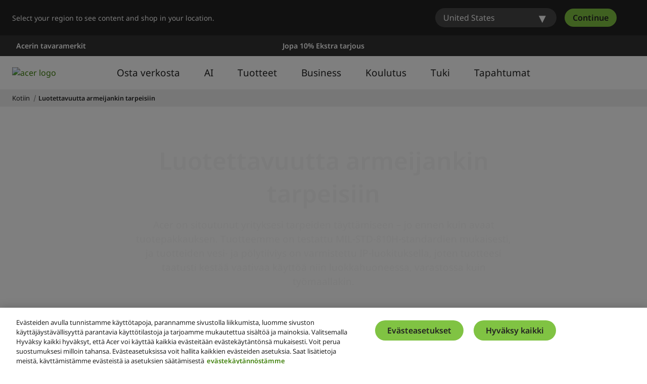

--- FILE ---
content_type: text/html; charset=utf-8
request_url: https://www.acer.com/fi-fi/military-standards
body_size: 48312
content:


<!DOCTYPE html>
<html class="no-js" lang="fi-FI">
<head>
    <meta charset="UTF-8" /><script type="text/javascript">window.NREUM||(NREUM={});NREUM.info = {"beacon":"bam.nr-data.net","errorBeacon":"bam.nr-data.net","licenseKey":"NRJS-81a062a62fd54e082e5","applicationID":"1400628025","transactionName":"YwFbZxMADUdWBhBaWlpLdGUiTjNVUAAnXFtAFlZfDQQRG2cEA1Y=","queueTime":0,"applicationTime":4109,"agent":"","atts":""}</script><script type="text/javascript">(window.NREUM||(NREUM={})).init={privacy:{cookies_enabled:true},ajax:{deny_list:["bam.nr-data.net"]},feature_flags:["soft_nav"],distributed_tracing:{enabled:true}};(window.NREUM||(NREUM={})).loader_config={agentID:"1400769139",accountID:"3050433",trustKey:"1445366",xpid:"VwYCUVJQCxABUFFSAQMPVlYE",licenseKey:"NRJS-81a062a62fd54e082e5",applicationID:"1400628025",browserID:"1400769139"};;/*! For license information please see nr-loader-spa-1.308.0.min.js.LICENSE.txt */
(()=>{var e,t,r={384:(e,t,r)=>{"use strict";r.d(t,{NT:()=>a,US:()=>u,Zm:()=>o,bQ:()=>d,dV:()=>c,pV:()=>l});var n=r(6154),i=r(1863),s=r(1910);const a={beacon:"bam.nr-data.net",errorBeacon:"bam.nr-data.net"};function o(){return n.gm.NREUM||(n.gm.NREUM={}),void 0===n.gm.newrelic&&(n.gm.newrelic=n.gm.NREUM),n.gm.NREUM}function c(){let e=o();return e.o||(e.o={ST:n.gm.setTimeout,SI:n.gm.setImmediate||n.gm.setInterval,CT:n.gm.clearTimeout,XHR:n.gm.XMLHttpRequest,REQ:n.gm.Request,EV:n.gm.Event,PR:n.gm.Promise,MO:n.gm.MutationObserver,FETCH:n.gm.fetch,WS:n.gm.WebSocket},(0,s.i)(...Object.values(e.o))),e}function d(e,t){let r=o();r.initializedAgents??={},t.initializedAt={ms:(0,i.t)(),date:new Date},r.initializedAgents[e]=t}function u(e,t){o()[e]=t}function l(){return function(){let e=o();const t=e.info||{};e.info={beacon:a.beacon,errorBeacon:a.errorBeacon,...t}}(),function(){let e=o();const t=e.init||{};e.init={...t}}(),c(),function(){let e=o();const t=e.loader_config||{};e.loader_config={...t}}(),o()}},782:(e,t,r)=>{"use strict";r.d(t,{T:()=>n});const n=r(860).K7.pageViewTiming},860:(e,t,r)=>{"use strict";r.d(t,{$J:()=>u,K7:()=>c,P3:()=>d,XX:()=>i,Yy:()=>o,df:()=>s,qY:()=>n,v4:()=>a});const n="events",i="jserrors",s="browser/blobs",a="rum",o="browser/logs",c={ajax:"ajax",genericEvents:"generic_events",jserrors:i,logging:"logging",metrics:"metrics",pageAction:"page_action",pageViewEvent:"page_view_event",pageViewTiming:"page_view_timing",sessionReplay:"session_replay",sessionTrace:"session_trace",softNav:"soft_navigations",spa:"spa"},d={[c.pageViewEvent]:1,[c.pageViewTiming]:2,[c.metrics]:3,[c.jserrors]:4,[c.spa]:5,[c.ajax]:6,[c.sessionTrace]:7,[c.softNav]:8,[c.sessionReplay]:9,[c.logging]:10,[c.genericEvents]:11},u={[c.pageViewEvent]:a,[c.pageViewTiming]:n,[c.ajax]:n,[c.spa]:n,[c.softNav]:n,[c.metrics]:i,[c.jserrors]:i,[c.sessionTrace]:s,[c.sessionReplay]:s,[c.logging]:o,[c.genericEvents]:"ins"}},944:(e,t,r)=>{"use strict";r.d(t,{R:()=>i});var n=r(3241);function i(e,t){"function"==typeof console.debug&&(console.debug("New Relic Warning: https://github.com/newrelic/newrelic-browser-agent/blob/main/docs/warning-codes.md#".concat(e),t),(0,n.W)({agentIdentifier:null,drained:null,type:"data",name:"warn",feature:"warn",data:{code:e,secondary:t}}))}},993:(e,t,r)=>{"use strict";r.d(t,{A$:()=>s,ET:()=>a,TZ:()=>o,p_:()=>i});var n=r(860);const i={ERROR:"ERROR",WARN:"WARN",INFO:"INFO",DEBUG:"DEBUG",TRACE:"TRACE"},s={OFF:0,ERROR:1,WARN:2,INFO:3,DEBUG:4,TRACE:5},a="log",o=n.K7.logging},1541:(e,t,r)=>{"use strict";r.d(t,{U:()=>i,f:()=>n});const n={MFE:"MFE",BA:"BA"};function i(e,t){if(2!==t?.harvestEndpointVersion)return{};const r=t.agentRef.runtime.appMetadata.agents[0].entityGuid;return e?{"source.id":e.id,"source.name":e.name,"source.type":e.type,"parent.id":e.parent?.id||r,"parent.type":e.parent?.type||n.BA}:{"entity.guid":r,appId:t.agentRef.info.applicationID}}},1687:(e,t,r)=>{"use strict";r.d(t,{Ak:()=>d,Ze:()=>h,x3:()=>u});var n=r(3241),i=r(7836),s=r(3606),a=r(860),o=r(2646);const c={};function d(e,t){const r={staged:!1,priority:a.P3[t]||0};l(e),c[e].get(t)||c[e].set(t,r)}function u(e,t){e&&c[e]&&(c[e].get(t)&&c[e].delete(t),p(e,t,!1),c[e].size&&f(e))}function l(e){if(!e)throw new Error("agentIdentifier required");c[e]||(c[e]=new Map)}function h(e="",t="feature",r=!1){if(l(e),!e||!c[e].get(t)||r)return p(e,t);c[e].get(t).staged=!0,f(e)}function f(e){const t=Array.from(c[e]);t.every(([e,t])=>t.staged)&&(t.sort((e,t)=>e[1].priority-t[1].priority),t.forEach(([t])=>{c[e].delete(t),p(e,t)}))}function p(e,t,r=!0){const a=e?i.ee.get(e):i.ee,c=s.i.handlers;if(!a.aborted&&a.backlog&&c){if((0,n.W)({agentIdentifier:e,type:"lifecycle",name:"drain",feature:t}),r){const e=a.backlog[t],r=c[t];if(r){for(let t=0;e&&t<e.length;++t)g(e[t],r);Object.entries(r).forEach(([e,t])=>{Object.values(t||{}).forEach(t=>{t[0]?.on&&t[0]?.context()instanceof o.y&&t[0].on(e,t[1])})})}}a.isolatedBacklog||delete c[t],a.backlog[t]=null,a.emit("drain-"+t,[])}}function g(e,t){var r=e[1];Object.values(t[r]||{}).forEach(t=>{var r=e[0];if(t[0]===r){var n=t[1],i=e[3],s=e[2];n.apply(i,s)}})}},1738:(e,t,r)=>{"use strict";r.d(t,{U:()=>f,Y:()=>h});var n=r(3241),i=r(9908),s=r(1863),a=r(944),o=r(5701),c=r(3969),d=r(8362),u=r(860),l=r(4261);function h(e,t,r,s){const h=s||r;!h||h[e]&&h[e]!==d.d.prototype[e]||(h[e]=function(){(0,i.p)(c.xV,["API/"+e+"/called"],void 0,u.K7.metrics,r.ee),(0,n.W)({agentIdentifier:r.agentIdentifier,drained:!!o.B?.[r.agentIdentifier],type:"data",name:"api",feature:l.Pl+e,data:{}});try{return t.apply(this,arguments)}catch(e){(0,a.R)(23,e)}})}function f(e,t,r,n,a){const o=e.info;null===r?delete o.jsAttributes[t]:o.jsAttributes[t]=r,(a||null===r)&&(0,i.p)(l.Pl+n,[(0,s.t)(),t,r],void 0,"session",e.ee)}},1741:(e,t,r)=>{"use strict";r.d(t,{W:()=>s});var n=r(944),i=r(4261);class s{#e(e,...t){if(this[e]!==s.prototype[e])return this[e](...t);(0,n.R)(35,e)}addPageAction(e,t){return this.#e(i.hG,e,t)}register(e){return this.#e(i.eY,e)}recordCustomEvent(e,t){return this.#e(i.fF,e,t)}setPageViewName(e,t){return this.#e(i.Fw,e,t)}setCustomAttribute(e,t,r){return this.#e(i.cD,e,t,r)}noticeError(e,t){return this.#e(i.o5,e,t)}setUserId(e,t=!1){return this.#e(i.Dl,e,t)}setApplicationVersion(e){return this.#e(i.nb,e)}setErrorHandler(e){return this.#e(i.bt,e)}addRelease(e,t){return this.#e(i.k6,e,t)}log(e,t){return this.#e(i.$9,e,t)}start(){return this.#e(i.d3)}finished(e){return this.#e(i.BL,e)}recordReplay(){return this.#e(i.CH)}pauseReplay(){return this.#e(i.Tb)}addToTrace(e){return this.#e(i.U2,e)}setCurrentRouteName(e){return this.#e(i.PA,e)}interaction(e){return this.#e(i.dT,e)}wrapLogger(e,t,r){return this.#e(i.Wb,e,t,r)}measure(e,t){return this.#e(i.V1,e,t)}consent(e){return this.#e(i.Pv,e)}}},1863:(e,t,r)=>{"use strict";function n(){return Math.floor(performance.now())}r.d(t,{t:()=>n})},1910:(e,t,r)=>{"use strict";r.d(t,{i:()=>s});var n=r(944);const i=new Map;function s(...e){return e.every(e=>{if(i.has(e))return i.get(e);const t="function"==typeof e?e.toString():"",r=t.includes("[native code]"),s=t.includes("nrWrapper");return r||s||(0,n.R)(64,e?.name||t),i.set(e,r),r})}},2555:(e,t,r)=>{"use strict";r.d(t,{D:()=>o,f:()=>a});var n=r(384),i=r(8122);const s={beacon:n.NT.beacon,errorBeacon:n.NT.errorBeacon,licenseKey:void 0,applicationID:void 0,sa:void 0,queueTime:void 0,applicationTime:void 0,ttGuid:void 0,user:void 0,account:void 0,product:void 0,extra:void 0,jsAttributes:{},userAttributes:void 0,atts:void 0,transactionName:void 0,tNamePlain:void 0};function a(e){try{return!!e.licenseKey&&!!e.errorBeacon&&!!e.applicationID}catch(e){return!1}}const o=e=>(0,i.a)(e,s)},2614:(e,t,r)=>{"use strict";r.d(t,{BB:()=>a,H3:()=>n,g:()=>d,iL:()=>c,tS:()=>o,uh:()=>i,wk:()=>s});const n="NRBA",i="SESSION",s=144e5,a=18e5,o={STARTED:"session-started",PAUSE:"session-pause",RESET:"session-reset",RESUME:"session-resume",UPDATE:"session-update"},c={SAME_TAB:"same-tab",CROSS_TAB:"cross-tab"},d={OFF:0,FULL:1,ERROR:2}},2646:(e,t,r)=>{"use strict";r.d(t,{y:()=>n});class n{constructor(e){this.contextId=e}}},2843:(e,t,r)=>{"use strict";r.d(t,{G:()=>s,u:()=>i});var n=r(3878);function i(e,t=!1,r,i){(0,n.DD)("visibilitychange",function(){if(t)return void("hidden"===document.visibilityState&&e());e(document.visibilityState)},r,i)}function s(e,t,r){(0,n.sp)("pagehide",e,t,r)}},3241:(e,t,r)=>{"use strict";r.d(t,{W:()=>s});var n=r(6154);const i="newrelic";function s(e={}){try{n.gm.dispatchEvent(new CustomEvent(i,{detail:e}))}catch(e){}}},3304:(e,t,r)=>{"use strict";r.d(t,{A:()=>s});var n=r(7836);const i=()=>{const e=new WeakSet;return(t,r)=>{if("object"==typeof r&&null!==r){if(e.has(r))return;e.add(r)}return r}};function s(e){try{return JSON.stringify(e,i())??""}catch(e){try{n.ee.emit("internal-error",[e])}catch(e){}return""}}},3333:(e,t,r)=>{"use strict";r.d(t,{$v:()=>u,TZ:()=>n,Xh:()=>c,Zp:()=>i,kd:()=>d,mq:()=>o,nf:()=>a,qN:()=>s});const n=r(860).K7.genericEvents,i=["auxclick","click","copy","keydown","paste","scrollend"],s=["focus","blur"],a=4,o=1e3,c=2e3,d=["PageAction","UserAction","BrowserPerformance"],u={RESOURCES:"experimental.resources",REGISTER:"register"}},3434:(e,t,r)=>{"use strict";r.d(t,{Jt:()=>s,YM:()=>d});var n=r(7836),i=r(5607);const s="nr@original:".concat(i.W),a=50;var o=Object.prototype.hasOwnProperty,c=!1;function d(e,t){return e||(e=n.ee),r.inPlace=function(e,t,n,i,s){n||(n="");const a="-"===n.charAt(0);for(let o=0;o<t.length;o++){const c=t[o],d=e[c];l(d)||(e[c]=r(d,a?c+n:n,i,c,s))}},r.flag=s,r;function r(t,r,n,c,d){return l(t)?t:(r||(r=""),nrWrapper[s]=t,function(e,t,r){if(Object.defineProperty&&Object.keys)try{return Object.keys(e).forEach(function(r){Object.defineProperty(t,r,{get:function(){return e[r]},set:function(t){return e[r]=t,t}})}),t}catch(e){u([e],r)}for(var n in e)o.call(e,n)&&(t[n]=e[n])}(t,nrWrapper,e),nrWrapper);function nrWrapper(){var s,o,l,h;let f;try{o=this,s=[...arguments],l="function"==typeof n?n(s,o):n||{}}catch(t){u([t,"",[s,o,c],l],e)}i(r+"start",[s,o,c],l,d);const p=performance.now();let g;try{return h=t.apply(o,s),g=performance.now(),h}catch(e){throw g=performance.now(),i(r+"err",[s,o,e],l,d),f=e,f}finally{const e=g-p,t={start:p,end:g,duration:e,isLongTask:e>=a,methodName:c,thrownError:f};t.isLongTask&&i("long-task",[t,o],l,d),i(r+"end",[s,o,h],l,d)}}}function i(r,n,i,s){if(!c||t){var a=c;c=!0;try{e.emit(r,n,i,t,s)}catch(t){u([t,r,n,i],e)}c=a}}}function u(e,t){t||(t=n.ee);try{t.emit("internal-error",e)}catch(e){}}function l(e){return!(e&&"function"==typeof e&&e.apply&&!e[s])}},3606:(e,t,r)=>{"use strict";r.d(t,{i:()=>s});var n=r(9908);s.on=a;var i=s.handlers={};function s(e,t,r,s){a(s||n.d,i,e,t,r)}function a(e,t,r,i,s){s||(s="feature"),e||(e=n.d);var a=t[s]=t[s]||{};(a[r]=a[r]||[]).push([e,i])}},3738:(e,t,r)=>{"use strict";r.d(t,{He:()=>i,Kp:()=>o,Lc:()=>d,Rz:()=>u,TZ:()=>n,bD:()=>s,d3:()=>a,jx:()=>l,sl:()=>h,uP:()=>c});const n=r(860).K7.sessionTrace,i="bstResource",s="resource",a="-start",o="-end",c="fn"+a,d="fn"+o,u="pushState",l=1e3,h=3e4},3785:(e,t,r)=>{"use strict";r.d(t,{R:()=>c,b:()=>d});var n=r(9908),i=r(1863),s=r(860),a=r(3969),o=r(993);function c(e,t,r={},c=o.p_.INFO,d=!0,u,l=(0,i.t)()){(0,n.p)(a.xV,["API/logging/".concat(c.toLowerCase(),"/called")],void 0,s.K7.metrics,e),(0,n.p)(o.ET,[l,t,r,c,d,u],void 0,s.K7.logging,e)}function d(e){return"string"==typeof e&&Object.values(o.p_).some(t=>t===e.toUpperCase().trim())}},3878:(e,t,r)=>{"use strict";function n(e,t){return{capture:e,passive:!1,signal:t}}function i(e,t,r=!1,i){window.addEventListener(e,t,n(r,i))}function s(e,t,r=!1,i){document.addEventListener(e,t,n(r,i))}r.d(t,{DD:()=>s,jT:()=>n,sp:()=>i})},3962:(e,t,r)=>{"use strict";r.d(t,{AM:()=>a,O2:()=>l,OV:()=>s,Qu:()=>h,TZ:()=>c,ih:()=>f,pP:()=>o,t1:()=>u,tC:()=>i,wD:()=>d});var n=r(860);const i=["click","keydown","submit"],s="popstate",a="api",o="initialPageLoad",c=n.K7.softNav,d=5e3,u=500,l={INITIAL_PAGE_LOAD:"",ROUTE_CHANGE:1,UNSPECIFIED:2},h={INTERACTION:1,AJAX:2,CUSTOM_END:3,CUSTOM_TRACER:4},f={IP:"in progress",PF:"pending finish",FIN:"finished",CAN:"cancelled"}},3969:(e,t,r)=>{"use strict";r.d(t,{TZ:()=>n,XG:()=>o,rs:()=>i,xV:()=>a,z_:()=>s});const n=r(860).K7.metrics,i="sm",s="cm",a="storeSupportabilityMetrics",o="storeEventMetrics"},4234:(e,t,r)=>{"use strict";r.d(t,{W:()=>s});var n=r(7836),i=r(1687);class s{constructor(e,t){this.agentIdentifier=e,this.ee=n.ee.get(e),this.featureName=t,this.blocked=!1}deregisterDrain(){(0,i.x3)(this.agentIdentifier,this.featureName)}}},4261:(e,t,r)=>{"use strict";r.d(t,{$9:()=>u,BL:()=>c,CH:()=>p,Dl:()=>R,Fw:()=>w,PA:()=>v,Pl:()=>n,Pv:()=>A,Tb:()=>h,U2:()=>a,V1:()=>E,Wb:()=>T,bt:()=>y,cD:()=>b,d3:()=>x,dT:()=>d,eY:()=>g,fF:()=>f,hG:()=>s,hw:()=>i,k6:()=>o,nb:()=>m,o5:()=>l});const n="api-",i=n+"ixn-",s="addPageAction",a="addToTrace",o="addRelease",c="finished",d="interaction",u="log",l="noticeError",h="pauseReplay",f="recordCustomEvent",p="recordReplay",g="register",m="setApplicationVersion",v="setCurrentRouteName",b="setCustomAttribute",y="setErrorHandler",w="setPageViewName",R="setUserId",x="start",T="wrapLogger",E="measure",A="consent"},5205:(e,t,r)=>{"use strict";r.d(t,{j:()=>S});var n=r(384),i=r(1741);var s=r(2555),a=r(3333);const o=e=>{if(!e||"string"!=typeof e)return!1;try{document.createDocumentFragment().querySelector(e)}catch{return!1}return!0};var c=r(2614),d=r(944),u=r(8122);const l="[data-nr-mask]",h=e=>(0,u.a)(e,(()=>{const e={feature_flags:[],experimental:{allow_registered_children:!1,resources:!1},mask_selector:"*",block_selector:"[data-nr-block]",mask_input_options:{color:!1,date:!1,"datetime-local":!1,email:!1,month:!1,number:!1,range:!1,search:!1,tel:!1,text:!1,time:!1,url:!1,week:!1,textarea:!1,select:!1,password:!0}};return{ajax:{deny_list:void 0,block_internal:!0,enabled:!0,autoStart:!0},api:{get allow_registered_children(){return e.feature_flags.includes(a.$v.REGISTER)||e.experimental.allow_registered_children},set allow_registered_children(t){e.experimental.allow_registered_children=t},duplicate_registered_data:!1},browser_consent_mode:{enabled:!1},distributed_tracing:{enabled:void 0,exclude_newrelic_header:void 0,cors_use_newrelic_header:void 0,cors_use_tracecontext_headers:void 0,allowed_origins:void 0},get feature_flags(){return e.feature_flags},set feature_flags(t){e.feature_flags=t},generic_events:{enabled:!0,autoStart:!0},harvest:{interval:30},jserrors:{enabled:!0,autoStart:!0},logging:{enabled:!0,autoStart:!0},metrics:{enabled:!0,autoStart:!0},obfuscate:void 0,page_action:{enabled:!0},page_view_event:{enabled:!0,autoStart:!0},page_view_timing:{enabled:!0,autoStart:!0},performance:{capture_marks:!1,capture_measures:!1,capture_detail:!0,resources:{get enabled(){return e.feature_flags.includes(a.$v.RESOURCES)||e.experimental.resources},set enabled(t){e.experimental.resources=t},asset_types:[],first_party_domains:[],ignore_newrelic:!0}},privacy:{cookies_enabled:!0},proxy:{assets:void 0,beacon:void 0},session:{expiresMs:c.wk,inactiveMs:c.BB},session_replay:{autoStart:!0,enabled:!1,preload:!1,sampling_rate:10,error_sampling_rate:100,collect_fonts:!1,inline_images:!1,fix_stylesheets:!0,mask_all_inputs:!0,get mask_text_selector(){return e.mask_selector},set mask_text_selector(t){o(t)?e.mask_selector="".concat(t,",").concat(l):""===t||null===t?e.mask_selector=l:(0,d.R)(5,t)},get block_class(){return"nr-block"},get ignore_class(){return"nr-ignore"},get mask_text_class(){return"nr-mask"},get block_selector(){return e.block_selector},set block_selector(t){o(t)?e.block_selector+=",".concat(t):""!==t&&(0,d.R)(6,t)},get mask_input_options(){return e.mask_input_options},set mask_input_options(t){t&&"object"==typeof t?e.mask_input_options={...t,password:!0}:(0,d.R)(7,t)}},session_trace:{enabled:!0,autoStart:!0},soft_navigations:{enabled:!0,autoStart:!0},spa:{enabled:!0,autoStart:!0},ssl:void 0,user_actions:{enabled:!0,elementAttributes:["id","className","tagName","type"]}}})());var f=r(6154),p=r(9324);let g=0;const m={buildEnv:p.F3,distMethod:p.Xs,version:p.xv,originTime:f.WN},v={consented:!1},b={appMetadata:{},get consented(){return this.session?.state?.consent||v.consented},set consented(e){v.consented=e},customTransaction:void 0,denyList:void 0,disabled:!1,harvester:void 0,isolatedBacklog:!1,isRecording:!1,loaderType:void 0,maxBytes:3e4,obfuscator:void 0,onerror:void 0,ptid:void 0,releaseIds:{},session:void 0,timeKeeper:void 0,registeredEntities:[],jsAttributesMetadata:{bytes:0},get harvestCount(){return++g}},y=e=>{const t=(0,u.a)(e,b),r=Object.keys(m).reduce((e,t)=>(e[t]={value:m[t],writable:!1,configurable:!0,enumerable:!0},e),{});return Object.defineProperties(t,r)};var w=r(5701);const R=e=>{const t=e.startsWith("http");e+="/",r.p=t?e:"https://"+e};var x=r(7836),T=r(3241);const E={accountID:void 0,trustKey:void 0,agentID:void 0,licenseKey:void 0,applicationID:void 0,xpid:void 0},A=e=>(0,u.a)(e,E),_=new Set;function S(e,t={},r,a){let{init:o,info:c,loader_config:d,runtime:u={},exposed:l=!0}=t;if(!c){const e=(0,n.pV)();o=e.init,c=e.info,d=e.loader_config}e.init=h(o||{}),e.loader_config=A(d||{}),c.jsAttributes??={},f.bv&&(c.jsAttributes.isWorker=!0),e.info=(0,s.D)(c);const p=e.init,g=[c.beacon,c.errorBeacon];_.has(e.agentIdentifier)||(p.proxy.assets&&(R(p.proxy.assets),g.push(p.proxy.assets)),p.proxy.beacon&&g.push(p.proxy.beacon),e.beacons=[...g],function(e){const t=(0,n.pV)();Object.getOwnPropertyNames(i.W.prototype).forEach(r=>{const n=i.W.prototype[r];if("function"!=typeof n||"constructor"===n)return;let s=t[r];e[r]&&!1!==e.exposed&&"micro-agent"!==e.runtime?.loaderType&&(t[r]=(...t)=>{const n=e[r](...t);return s?s(...t):n})})}(e),(0,n.US)("activatedFeatures",w.B)),u.denyList=[...p.ajax.deny_list||[],...p.ajax.block_internal?g:[]],u.ptid=e.agentIdentifier,u.loaderType=r,e.runtime=y(u),_.has(e.agentIdentifier)||(e.ee=x.ee.get(e.agentIdentifier),e.exposed=l,(0,T.W)({agentIdentifier:e.agentIdentifier,drained:!!w.B?.[e.agentIdentifier],type:"lifecycle",name:"initialize",feature:void 0,data:e.config})),_.add(e.agentIdentifier)}},5270:(e,t,r)=>{"use strict";r.d(t,{Aw:()=>a,SR:()=>s,rF:()=>o});var n=r(384),i=r(7767);function s(e){return!!(0,n.dV)().o.MO&&(0,i.V)(e)&&!0===e?.session_trace.enabled}function a(e){return!0===e?.session_replay.preload&&s(e)}function o(e,t){try{if("string"==typeof t?.type){if("password"===t.type.toLowerCase())return"*".repeat(e?.length||0);if(void 0!==t?.dataset?.nrUnmask||t?.classList?.contains("nr-unmask"))return e}}catch(e){}return"string"==typeof e?e.replace(/[\S]/g,"*"):"*".repeat(e?.length||0)}},5289:(e,t,r)=>{"use strict";r.d(t,{GG:()=>a,Qr:()=>c,sB:()=>o});var n=r(3878),i=r(6389);function s(){return"undefined"==typeof document||"complete"===document.readyState}function a(e,t){if(s())return e();const r=(0,i.J)(e),a=setInterval(()=>{s()&&(clearInterval(a),r())},500);(0,n.sp)("load",r,t)}function o(e){if(s())return e();(0,n.DD)("DOMContentLoaded",e)}function c(e){if(s())return e();(0,n.sp)("popstate",e)}},5607:(e,t,r)=>{"use strict";r.d(t,{W:()=>n});const n=(0,r(9566).bz)()},5701:(e,t,r)=>{"use strict";r.d(t,{B:()=>s,t:()=>a});var n=r(3241);const i=new Set,s={};function a(e,t){const r=t.agentIdentifier;s[r]??={},e&&"object"==typeof e&&(i.has(r)||(t.ee.emit("rumresp",[e]),s[r]=e,i.add(r),(0,n.W)({agentIdentifier:r,loaded:!0,drained:!0,type:"lifecycle",name:"load",feature:void 0,data:e})))}},6154:(e,t,r)=>{"use strict";r.d(t,{OF:()=>d,RI:()=>i,WN:()=>h,bv:()=>s,eN:()=>f,gm:()=>a,lR:()=>l,m:()=>c,mw:()=>o,sb:()=>u});var n=r(1863);const i="undefined"!=typeof window&&!!window.document,s="undefined"!=typeof WorkerGlobalScope&&("undefined"!=typeof self&&self instanceof WorkerGlobalScope&&self.navigator instanceof WorkerNavigator||"undefined"!=typeof globalThis&&globalThis instanceof WorkerGlobalScope&&globalThis.navigator instanceof WorkerNavigator),a=i?window:"undefined"!=typeof WorkerGlobalScope&&("undefined"!=typeof self&&self instanceof WorkerGlobalScope&&self||"undefined"!=typeof globalThis&&globalThis instanceof WorkerGlobalScope&&globalThis),o=Boolean("hidden"===a?.document?.visibilityState),c=""+a?.location,d=/iPad|iPhone|iPod/.test(a.navigator?.userAgent),u=d&&"undefined"==typeof SharedWorker,l=(()=>{const e=a.navigator?.userAgent?.match(/Firefox[/\s](\d+\.\d+)/);return Array.isArray(e)&&e.length>=2?+e[1]:0})(),h=Date.now()-(0,n.t)(),f=()=>"undefined"!=typeof PerformanceNavigationTiming&&a?.performance?.getEntriesByType("navigation")?.[0]?.responseStart},6344:(e,t,r)=>{"use strict";r.d(t,{BB:()=>u,Qb:()=>l,TZ:()=>i,Ug:()=>a,Vh:()=>s,_s:()=>o,bc:()=>d,yP:()=>c});var n=r(2614);const i=r(860).K7.sessionReplay,s="errorDuringReplay",a=.12,o={DomContentLoaded:0,Load:1,FullSnapshot:2,IncrementalSnapshot:3,Meta:4,Custom:5},c={[n.g.ERROR]:15e3,[n.g.FULL]:3e5,[n.g.OFF]:0},d={RESET:{message:"Session was reset",sm:"Reset"},IMPORT:{message:"Recorder failed to import",sm:"Import"},TOO_MANY:{message:"429: Too Many Requests",sm:"Too-Many"},TOO_BIG:{message:"Payload was too large",sm:"Too-Big"},CROSS_TAB:{message:"Session Entity was set to OFF on another tab",sm:"Cross-Tab"},ENTITLEMENTS:{message:"Session Replay is not allowed and will not be started",sm:"Entitlement"}},u=5e3,l={API:"api",RESUME:"resume",SWITCH_TO_FULL:"switchToFull",INITIALIZE:"initialize",PRELOAD:"preload"}},6389:(e,t,r)=>{"use strict";function n(e,t=500,r={}){const n=r?.leading||!1;let i;return(...r)=>{n&&void 0===i&&(e.apply(this,r),i=setTimeout(()=>{i=clearTimeout(i)},t)),n||(clearTimeout(i),i=setTimeout(()=>{e.apply(this,r)},t))}}function i(e){let t=!1;return(...r)=>{t||(t=!0,e.apply(this,r))}}r.d(t,{J:()=>i,s:()=>n})},6630:(e,t,r)=>{"use strict";r.d(t,{T:()=>n});const n=r(860).K7.pageViewEvent},6774:(e,t,r)=>{"use strict";r.d(t,{T:()=>n});const n=r(860).K7.jserrors},7295:(e,t,r)=>{"use strict";r.d(t,{Xv:()=>a,gX:()=>i,iW:()=>s});var n=[];function i(e){if(!e||s(e))return!1;if(0===n.length)return!0;if("*"===n[0].hostname)return!1;for(var t=0;t<n.length;t++){var r=n[t];if(r.hostname.test(e.hostname)&&r.pathname.test(e.pathname))return!1}return!0}function s(e){return void 0===e.hostname}function a(e){if(n=[],e&&e.length)for(var t=0;t<e.length;t++){let r=e[t];if(!r)continue;if("*"===r)return void(n=[{hostname:"*"}]);0===r.indexOf("http://")?r=r.substring(7):0===r.indexOf("https://")&&(r=r.substring(8));const i=r.indexOf("/");let s,a;i>0?(s=r.substring(0,i),a=r.substring(i)):(s=r,a="*");let[c]=s.split(":");n.push({hostname:o(c),pathname:o(a,!0)})}}function o(e,t=!1){const r=e.replace(/[.+?^${}()|[\]\\]/g,e=>"\\"+e).replace(/\*/g,".*?");return new RegExp((t?"^":"")+r+"$")}},7485:(e,t,r)=>{"use strict";r.d(t,{D:()=>i});var n=r(6154);function i(e){if(0===(e||"").indexOf("data:"))return{protocol:"data"};try{const t=new URL(e,location.href),r={port:t.port,hostname:t.hostname,pathname:t.pathname,search:t.search,protocol:t.protocol.slice(0,t.protocol.indexOf(":")),sameOrigin:t.protocol===n.gm?.location?.protocol&&t.host===n.gm?.location?.host};return r.port&&""!==r.port||("http:"===t.protocol&&(r.port="80"),"https:"===t.protocol&&(r.port="443")),r.pathname&&""!==r.pathname?r.pathname.startsWith("/")||(r.pathname="/".concat(r.pathname)):r.pathname="/",r}catch(e){return{}}}},7699:(e,t,r)=>{"use strict";r.d(t,{It:()=>s,KC:()=>o,No:()=>i,qh:()=>a});var n=r(860);const i=16e3,s=1e6,a="SESSION_ERROR",o={[n.K7.logging]:!0,[n.K7.genericEvents]:!1,[n.K7.jserrors]:!1,[n.K7.ajax]:!1}},7767:(e,t,r)=>{"use strict";r.d(t,{V:()=>i});var n=r(6154);const i=e=>n.RI&&!0===e?.privacy.cookies_enabled},7836:(e,t,r)=>{"use strict";r.d(t,{P:()=>o,ee:()=>c});var n=r(384),i=r(8990),s=r(2646),a=r(5607);const o="nr@context:".concat(a.W),c=function e(t,r){var n={},a={},u={},l=!1;try{l=16===r.length&&d.initializedAgents?.[r]?.runtime.isolatedBacklog}catch(e){}var h={on:p,addEventListener:p,removeEventListener:function(e,t){var r=n[e];if(!r)return;for(var i=0;i<r.length;i++)r[i]===t&&r.splice(i,1)},emit:function(e,r,n,i,s){!1!==s&&(s=!0);if(c.aborted&&!i)return;t&&s&&t.emit(e,r,n);var o=f(n);g(e).forEach(e=>{e.apply(o,r)});var d=v()[a[e]];d&&d.push([h,e,r,o]);return o},get:m,listeners:g,context:f,buffer:function(e,t){const r=v();if(t=t||"feature",h.aborted)return;Object.entries(e||{}).forEach(([e,n])=>{a[n]=t,t in r||(r[t]=[])})},abort:function(){h._aborted=!0,Object.keys(h.backlog).forEach(e=>{delete h.backlog[e]})},isBuffering:function(e){return!!v()[a[e]]},debugId:r,backlog:l?{}:t&&"object"==typeof t.backlog?t.backlog:{},isolatedBacklog:l};return Object.defineProperty(h,"aborted",{get:()=>{let e=h._aborted||!1;return e||(t&&(e=t.aborted),e)}}),h;function f(e){return e&&e instanceof s.y?e:e?(0,i.I)(e,o,()=>new s.y(o)):new s.y(o)}function p(e,t){n[e]=g(e).concat(t)}function g(e){return n[e]||[]}function m(t){return u[t]=u[t]||e(h,t)}function v(){return h.backlog}}(void 0,"globalEE"),d=(0,n.Zm)();d.ee||(d.ee=c)},8122:(e,t,r)=>{"use strict";r.d(t,{a:()=>i});var n=r(944);function i(e,t){try{if(!e||"object"!=typeof e)return(0,n.R)(3);if(!t||"object"!=typeof t)return(0,n.R)(4);const r=Object.create(Object.getPrototypeOf(t),Object.getOwnPropertyDescriptors(t)),s=0===Object.keys(r).length?e:r;for(let a in s)if(void 0!==e[a])try{if(null===e[a]){r[a]=null;continue}Array.isArray(e[a])&&Array.isArray(t[a])?r[a]=Array.from(new Set([...e[a],...t[a]])):"object"==typeof e[a]&&"object"==typeof t[a]?r[a]=i(e[a],t[a]):r[a]=e[a]}catch(e){r[a]||(0,n.R)(1,e)}return r}catch(e){(0,n.R)(2,e)}}},8139:(e,t,r)=>{"use strict";r.d(t,{u:()=>h});var n=r(7836),i=r(3434),s=r(8990),a=r(6154);const o={},c=a.gm.XMLHttpRequest,d="addEventListener",u="removeEventListener",l="nr@wrapped:".concat(n.P);function h(e){var t=function(e){return(e||n.ee).get("events")}(e);if(o[t.debugId]++)return t;o[t.debugId]=1;var r=(0,i.YM)(t,!0);function h(e){r.inPlace(e,[d,u],"-",p)}function p(e,t){return e[1]}return"getPrototypeOf"in Object&&(a.RI&&f(document,h),c&&f(c.prototype,h),f(a.gm,h)),t.on(d+"-start",function(e,t){var n=e[1];if(null!==n&&("function"==typeof n||"object"==typeof n)&&"newrelic"!==e[0]){var i=(0,s.I)(n,l,function(){var e={object:function(){if("function"!=typeof n.handleEvent)return;return n.handleEvent.apply(n,arguments)},function:n}[typeof n];return e?r(e,"fn-",null,e.name||"anonymous"):n});this.wrapped=e[1]=i}}),t.on(u+"-start",function(e){e[1]=this.wrapped||e[1]}),t}function f(e,t,...r){let n=e;for(;"object"==typeof n&&!Object.prototype.hasOwnProperty.call(n,d);)n=Object.getPrototypeOf(n);n&&t(n,...r)}},8362:(e,t,r)=>{"use strict";r.d(t,{d:()=>s});var n=r(9566),i=r(1741);class s extends i.W{agentIdentifier=(0,n.LA)(16)}},8374:(e,t,r)=>{r.nc=(()=>{try{return document?.currentScript?.nonce}catch(e){}return""})()},8990:(e,t,r)=>{"use strict";r.d(t,{I:()=>i});var n=Object.prototype.hasOwnProperty;function i(e,t,r){if(n.call(e,t))return e[t];var i=r();if(Object.defineProperty&&Object.keys)try{return Object.defineProperty(e,t,{value:i,writable:!0,enumerable:!1}),i}catch(e){}return e[t]=i,i}},9119:(e,t,r)=>{"use strict";r.d(t,{L:()=>s});var n=/([^?#]*)[^#]*(#[^?]*|$).*/,i=/([^?#]*)().*/;function s(e,t){return e?e.replace(t?n:i,"$1$2"):e}},9300:(e,t,r)=>{"use strict";r.d(t,{T:()=>n});const n=r(860).K7.ajax},9324:(e,t,r)=>{"use strict";r.d(t,{AJ:()=>a,F3:()=>i,Xs:()=>s,Yq:()=>o,xv:()=>n});const n="1.308.0",i="PROD",s="CDN",a="@newrelic/rrweb",o="1.0.1"},9566:(e,t,r)=>{"use strict";r.d(t,{LA:()=>o,ZF:()=>c,bz:()=>a,el:()=>d});var n=r(6154);const i="xxxxxxxx-xxxx-4xxx-yxxx-xxxxxxxxxxxx";function s(e,t){return e?15&e[t]:16*Math.random()|0}function a(){const e=n.gm?.crypto||n.gm?.msCrypto;let t,r=0;return e&&e.getRandomValues&&(t=e.getRandomValues(new Uint8Array(30))),i.split("").map(e=>"x"===e?s(t,r++).toString(16):"y"===e?(3&s()|8).toString(16):e).join("")}function o(e){const t=n.gm?.crypto||n.gm?.msCrypto;let r,i=0;t&&t.getRandomValues&&(r=t.getRandomValues(new Uint8Array(e)));const a=[];for(var o=0;o<e;o++)a.push(s(r,i++).toString(16));return a.join("")}function c(){return o(16)}function d(){return o(32)}},9908:(e,t,r)=>{"use strict";r.d(t,{d:()=>n,p:()=>i});var n=r(7836).ee.get("handle");function i(e,t,r,i,s){s?(s.buffer([e],i),s.emit(e,t,r)):(n.buffer([e],i),n.emit(e,t,r))}}},n={};function i(e){var t=n[e];if(void 0!==t)return t.exports;var s=n[e]={exports:{}};return r[e](s,s.exports,i),s.exports}i.m=r,i.d=(e,t)=>{for(var r in t)i.o(t,r)&&!i.o(e,r)&&Object.defineProperty(e,r,{enumerable:!0,get:t[r]})},i.f={},i.e=e=>Promise.all(Object.keys(i.f).reduce((t,r)=>(i.f[r](e,t),t),[])),i.u=e=>({212:"nr-spa-compressor",249:"nr-spa-recorder",478:"nr-spa"}[e]+"-1.308.0.min.js"),i.o=(e,t)=>Object.prototype.hasOwnProperty.call(e,t),e={},t="NRBA-1.308.0.PROD:",i.l=(r,n,s,a)=>{if(e[r])e[r].push(n);else{var o,c;if(void 0!==s)for(var d=document.getElementsByTagName("script"),u=0;u<d.length;u++){var l=d[u];if(l.getAttribute("src")==r||l.getAttribute("data-webpack")==t+s){o=l;break}}if(!o){c=!0;var h={478:"sha512-RSfSVnmHk59T/uIPbdSE0LPeqcEdF4/+XhfJdBuccH5rYMOEZDhFdtnh6X6nJk7hGpzHd9Ujhsy7lZEz/ORYCQ==",249:"sha512-ehJXhmntm85NSqW4MkhfQqmeKFulra3klDyY0OPDUE+sQ3GokHlPh1pmAzuNy//3j4ac6lzIbmXLvGQBMYmrkg==",212:"sha512-B9h4CR46ndKRgMBcK+j67uSR2RCnJfGefU+A7FrgR/k42ovXy5x/MAVFiSvFxuVeEk/pNLgvYGMp1cBSK/G6Fg=="};(o=document.createElement("script")).charset="utf-8",i.nc&&o.setAttribute("nonce",i.nc),o.setAttribute("data-webpack",t+s),o.src=r,0!==o.src.indexOf(window.location.origin+"/")&&(o.crossOrigin="anonymous"),h[a]&&(o.integrity=h[a])}e[r]=[n];var f=(t,n)=>{o.onerror=o.onload=null,clearTimeout(p);var i=e[r];if(delete e[r],o.parentNode&&o.parentNode.removeChild(o),i&&i.forEach(e=>e(n)),t)return t(n)},p=setTimeout(f.bind(null,void 0,{type:"timeout",target:o}),12e4);o.onerror=f.bind(null,o.onerror),o.onload=f.bind(null,o.onload),c&&document.head.appendChild(o)}},i.r=e=>{"undefined"!=typeof Symbol&&Symbol.toStringTag&&Object.defineProperty(e,Symbol.toStringTag,{value:"Module"}),Object.defineProperty(e,"__esModule",{value:!0})},i.p="https://js-agent.newrelic.com/",(()=>{var e={38:0,788:0};i.f.j=(t,r)=>{var n=i.o(e,t)?e[t]:void 0;if(0!==n)if(n)r.push(n[2]);else{var s=new Promise((r,i)=>n=e[t]=[r,i]);r.push(n[2]=s);var a=i.p+i.u(t),o=new Error;i.l(a,r=>{if(i.o(e,t)&&(0!==(n=e[t])&&(e[t]=void 0),n)){var s=r&&("load"===r.type?"missing":r.type),a=r&&r.target&&r.target.src;o.message="Loading chunk "+t+" failed: ("+s+": "+a+")",o.name="ChunkLoadError",o.type=s,o.request=a,n[1](o)}},"chunk-"+t,t)}};var t=(t,r)=>{var n,s,[a,o,c]=r,d=0;if(a.some(t=>0!==e[t])){for(n in o)i.o(o,n)&&(i.m[n]=o[n]);if(c)c(i)}for(t&&t(r);d<a.length;d++)s=a[d],i.o(e,s)&&e[s]&&e[s][0](),e[s]=0},r=self["webpackChunk:NRBA-1.308.0.PROD"]=self["webpackChunk:NRBA-1.308.0.PROD"]||[];r.forEach(t.bind(null,0)),r.push=t.bind(null,r.push.bind(r))})(),(()=>{"use strict";i(8374);var e=i(8362),t=i(860);const r=Object.values(t.K7);var n=i(5205);var s=i(9908),a=i(1863),o=i(4261),c=i(1738);var d=i(1687),u=i(4234),l=i(5289),h=i(6154),f=i(944),p=i(5270),g=i(7767),m=i(6389),v=i(7699);class b extends u.W{constructor(e,t){super(e.agentIdentifier,t),this.agentRef=e,this.abortHandler=void 0,this.featAggregate=void 0,this.loadedSuccessfully=void 0,this.onAggregateImported=new Promise(e=>{this.loadedSuccessfully=e}),this.deferred=Promise.resolve(),!1===e.init[this.featureName].autoStart?this.deferred=new Promise((t,r)=>{this.ee.on("manual-start-all",(0,m.J)(()=>{(0,d.Ak)(e.agentIdentifier,this.featureName),t()}))}):(0,d.Ak)(e.agentIdentifier,t)}importAggregator(e,t,r={}){if(this.featAggregate)return;const n=async()=>{let n;await this.deferred;try{if((0,g.V)(e.init)){const{setupAgentSession:t}=await i.e(478).then(i.bind(i,8766));n=t(e)}}catch(e){(0,f.R)(20,e),this.ee.emit("internal-error",[e]),(0,s.p)(v.qh,[e],void 0,this.featureName,this.ee)}try{if(!this.#t(this.featureName,n,e.init))return(0,d.Ze)(this.agentIdentifier,this.featureName),void this.loadedSuccessfully(!1);const{Aggregate:i}=await t();this.featAggregate=new i(e,r),e.runtime.harvester.initializedAggregates.push(this.featAggregate),this.loadedSuccessfully(!0)}catch(e){(0,f.R)(34,e),this.abortHandler?.(),(0,d.Ze)(this.agentIdentifier,this.featureName,!0),this.loadedSuccessfully(!1),this.ee&&this.ee.abort()}};h.RI?(0,l.GG)(()=>n(),!0):n()}#t(e,r,n){if(this.blocked)return!1;switch(e){case t.K7.sessionReplay:return(0,p.SR)(n)&&!!r;case t.K7.sessionTrace:return!!r;default:return!0}}}var y=i(6630),w=i(2614),R=i(3241);class x extends b{static featureName=y.T;constructor(e){var t;super(e,y.T),this.setupInspectionEvents(e.agentIdentifier),t=e,(0,c.Y)(o.Fw,function(e,r){"string"==typeof e&&("/"!==e.charAt(0)&&(e="/"+e),t.runtime.customTransaction=(r||"http://custom.transaction")+e,(0,s.p)(o.Pl+o.Fw,[(0,a.t)()],void 0,void 0,t.ee))},t),this.importAggregator(e,()=>i.e(478).then(i.bind(i,2467)))}setupInspectionEvents(e){const t=(t,r)=>{t&&(0,R.W)({agentIdentifier:e,timeStamp:t.timeStamp,loaded:"complete"===t.target.readyState,type:"window",name:r,data:t.target.location+""})};(0,l.sB)(e=>{t(e,"DOMContentLoaded")}),(0,l.GG)(e=>{t(e,"load")}),(0,l.Qr)(e=>{t(e,"navigate")}),this.ee.on(w.tS.UPDATE,(t,r)=>{(0,R.W)({agentIdentifier:e,type:"lifecycle",name:"session",data:r})})}}var T=i(384);class E extends e.d{constructor(e){var t;(super(),h.gm)?(this.features={},(0,T.bQ)(this.agentIdentifier,this),this.desiredFeatures=new Set(e.features||[]),this.desiredFeatures.add(x),(0,n.j)(this,e,e.loaderType||"agent"),t=this,(0,c.Y)(o.cD,function(e,r,n=!1){if("string"==typeof e){if(["string","number","boolean"].includes(typeof r)||null===r)return(0,c.U)(t,e,r,o.cD,n);(0,f.R)(40,typeof r)}else(0,f.R)(39,typeof e)},t),function(e){(0,c.Y)(o.Dl,function(t,r=!1){if("string"!=typeof t&&null!==t)return void(0,f.R)(41,typeof t);const n=e.info.jsAttributes["enduser.id"];r&&null!=n&&n!==t?(0,s.p)(o.Pl+"setUserIdAndResetSession",[t],void 0,"session",e.ee):(0,c.U)(e,"enduser.id",t,o.Dl,!0)},e)}(this),function(e){(0,c.Y)(o.nb,function(t){if("string"==typeof t||null===t)return(0,c.U)(e,"application.version",t,o.nb,!1);(0,f.R)(42,typeof t)},e)}(this),function(e){(0,c.Y)(o.d3,function(){e.ee.emit("manual-start-all")},e)}(this),function(e){(0,c.Y)(o.Pv,function(t=!0){if("boolean"==typeof t){if((0,s.p)(o.Pl+o.Pv,[t],void 0,"session",e.ee),e.runtime.consented=t,t){const t=e.features.page_view_event;t.onAggregateImported.then(e=>{const r=t.featAggregate;e&&!r.sentRum&&r.sendRum()})}}else(0,f.R)(65,typeof t)},e)}(this),this.run()):(0,f.R)(21)}get config(){return{info:this.info,init:this.init,loader_config:this.loader_config,runtime:this.runtime}}get api(){return this}run(){try{const e=function(e){const t={};return r.forEach(r=>{t[r]=!!e[r]?.enabled}),t}(this.init),n=[...this.desiredFeatures];n.sort((e,r)=>t.P3[e.featureName]-t.P3[r.featureName]),n.forEach(r=>{if(!e[r.featureName]&&r.featureName!==t.K7.pageViewEvent)return;if(r.featureName===t.K7.spa)return void(0,f.R)(67);const n=function(e){switch(e){case t.K7.ajax:return[t.K7.jserrors];case t.K7.sessionTrace:return[t.K7.ajax,t.K7.pageViewEvent];case t.K7.sessionReplay:return[t.K7.sessionTrace];case t.K7.pageViewTiming:return[t.K7.pageViewEvent];default:return[]}}(r.featureName).filter(e=>!(e in this.features));n.length>0&&(0,f.R)(36,{targetFeature:r.featureName,missingDependencies:n}),this.features[r.featureName]=new r(this)})}catch(e){(0,f.R)(22,e);for(const e in this.features)this.features[e].abortHandler?.();const t=(0,T.Zm)();delete t.initializedAgents[this.agentIdentifier]?.features,delete this.sharedAggregator;return t.ee.get(this.agentIdentifier).abort(),!1}}}var A=i(2843),_=i(782);class S extends b{static featureName=_.T;constructor(e){super(e,_.T),h.RI&&((0,A.u)(()=>(0,s.p)("docHidden",[(0,a.t)()],void 0,_.T,this.ee),!0),(0,A.G)(()=>(0,s.p)("winPagehide",[(0,a.t)()],void 0,_.T,this.ee)),this.importAggregator(e,()=>i.e(478).then(i.bind(i,9917))))}}var O=i(3969);class I extends b{static featureName=O.TZ;constructor(e){super(e,O.TZ),h.RI&&document.addEventListener("securitypolicyviolation",e=>{(0,s.p)(O.xV,["Generic/CSPViolation/Detected"],void 0,this.featureName,this.ee)}),this.importAggregator(e,()=>i.e(478).then(i.bind(i,6555)))}}var N=i(6774),P=i(3878),k=i(3304);class D{constructor(e,t,r,n,i){this.name="UncaughtError",this.message="string"==typeof e?e:(0,k.A)(e),this.sourceURL=t,this.line=r,this.column=n,this.__newrelic=i}}function C(e){return M(e)?e:new D(void 0!==e?.message?e.message:e,e?.filename||e?.sourceURL,e?.lineno||e?.line,e?.colno||e?.col,e?.__newrelic,e?.cause)}function j(e){const t="Unhandled Promise Rejection: ";if(!e?.reason)return;if(M(e.reason)){try{e.reason.message.startsWith(t)||(e.reason.message=t+e.reason.message)}catch(e){}return C(e.reason)}const r=C(e.reason);return(r.message||"").startsWith(t)||(r.message=t+r.message),r}function L(e){if(e.error instanceof SyntaxError&&!/:\d+$/.test(e.error.stack?.trim())){const t=new D(e.message,e.filename,e.lineno,e.colno,e.error.__newrelic,e.cause);return t.name=SyntaxError.name,t}return M(e.error)?e.error:C(e)}function M(e){return e instanceof Error&&!!e.stack}function H(e,r,n,i,o=(0,a.t)()){"string"==typeof e&&(e=new Error(e)),(0,s.p)("err",[e,o,!1,r,n.runtime.isRecording,void 0,i],void 0,t.K7.jserrors,n.ee),(0,s.p)("uaErr",[],void 0,t.K7.genericEvents,n.ee)}var B=i(1541),K=i(993),W=i(3785);function U(e,{customAttributes:t={},level:r=K.p_.INFO}={},n,i,s=(0,a.t)()){(0,W.R)(n.ee,e,t,r,!1,i,s)}function F(e,r,n,i,c=(0,a.t)()){(0,s.p)(o.Pl+o.hG,[c,e,r,i],void 0,t.K7.genericEvents,n.ee)}function V(e,r,n,i,c=(0,a.t)()){const{start:d,end:u,customAttributes:l}=r||{},h={customAttributes:l||{}};if("object"!=typeof h.customAttributes||"string"!=typeof e||0===e.length)return void(0,f.R)(57);const p=(e,t)=>null==e?t:"number"==typeof e?e:e instanceof PerformanceMark?e.startTime:Number.NaN;if(h.start=p(d,0),h.end=p(u,c),Number.isNaN(h.start)||Number.isNaN(h.end))(0,f.R)(57);else{if(h.duration=h.end-h.start,!(h.duration<0))return(0,s.p)(o.Pl+o.V1,[h,e,i],void 0,t.K7.genericEvents,n.ee),h;(0,f.R)(58)}}function G(e,r={},n,i,c=(0,a.t)()){(0,s.p)(o.Pl+o.fF,[c,e,r,i],void 0,t.K7.genericEvents,n.ee)}function z(e){(0,c.Y)(o.eY,function(t){return Y(e,t)},e)}function Y(e,r,n){(0,f.R)(54,"newrelic.register"),r||={},r.type=B.f.MFE,r.licenseKey||=e.info.licenseKey,r.blocked=!1,r.parent=n||{},Array.isArray(r.tags)||(r.tags=[]);const i={};r.tags.forEach(e=>{"name"!==e&&"id"!==e&&(i["source.".concat(e)]=!0)}),r.isolated??=!0;let o=()=>{};const c=e.runtime.registeredEntities;if(!r.isolated){const e=c.find(({metadata:{target:{id:e}}})=>e===r.id&&!r.isolated);if(e)return e}const d=e=>{r.blocked=!0,o=e};function u(e){return"string"==typeof e&&!!e.trim()&&e.trim().length<501||"number"==typeof e}e.init.api.allow_registered_children||d((0,m.J)(()=>(0,f.R)(55))),u(r.id)&&u(r.name)||d((0,m.J)(()=>(0,f.R)(48,r)));const l={addPageAction:(t,n={})=>g(F,[t,{...i,...n},e],r),deregister:()=>{d((0,m.J)(()=>(0,f.R)(68)))},log:(t,n={})=>g(U,[t,{...n,customAttributes:{...i,...n.customAttributes||{}}},e],r),measure:(t,n={})=>g(V,[t,{...n,customAttributes:{...i,...n.customAttributes||{}}},e],r),noticeError:(t,n={})=>g(H,[t,{...i,...n},e],r),register:(t={})=>g(Y,[e,t],l.metadata.target),recordCustomEvent:(t,n={})=>g(G,[t,{...i,...n},e],r),setApplicationVersion:e=>p("application.version",e),setCustomAttribute:(e,t)=>p(e,t),setUserId:e=>p("enduser.id",e),metadata:{customAttributes:i,target:r}},h=()=>(r.blocked&&o(),r.blocked);h()||c.push(l);const p=(e,t)=>{h()||(i[e]=t)},g=(r,n,i)=>{if(h())return;const o=(0,a.t)();(0,s.p)(O.xV,["API/register/".concat(r.name,"/called")],void 0,t.K7.metrics,e.ee);try{if(e.init.api.duplicate_registered_data&&"register"!==r.name){let e=n;if(n[1]instanceof Object){const t={"child.id":i.id,"child.type":i.type};e="customAttributes"in n[1]?[n[0],{...n[1],customAttributes:{...n[1].customAttributes,...t}},...n.slice(2)]:[n[0],{...n[1],...t},...n.slice(2)]}r(...e,void 0,o)}return r(...n,i,o)}catch(e){(0,f.R)(50,e)}};return l}class Z extends b{static featureName=N.T;constructor(e){var t;super(e,N.T),t=e,(0,c.Y)(o.o5,(e,r)=>H(e,r,t),t),function(e){(0,c.Y)(o.bt,function(t){e.runtime.onerror=t},e)}(e),function(e){let t=0;(0,c.Y)(o.k6,function(e,r){++t>10||(this.runtime.releaseIds[e.slice(-200)]=(""+r).slice(-200))},e)}(e),z(e);try{this.removeOnAbort=new AbortController}catch(e){}this.ee.on("internal-error",(t,r)=>{this.abortHandler&&(0,s.p)("ierr",[C(t),(0,a.t)(),!0,{},e.runtime.isRecording,r],void 0,this.featureName,this.ee)}),h.gm.addEventListener("unhandledrejection",t=>{this.abortHandler&&(0,s.p)("err",[j(t),(0,a.t)(),!1,{unhandledPromiseRejection:1},e.runtime.isRecording],void 0,this.featureName,this.ee)},(0,P.jT)(!1,this.removeOnAbort?.signal)),h.gm.addEventListener("error",t=>{this.abortHandler&&(0,s.p)("err",[L(t),(0,a.t)(),!1,{},e.runtime.isRecording],void 0,this.featureName,this.ee)},(0,P.jT)(!1,this.removeOnAbort?.signal)),this.abortHandler=this.#r,this.importAggregator(e,()=>i.e(478).then(i.bind(i,2176)))}#r(){this.removeOnAbort?.abort(),this.abortHandler=void 0}}var q=i(8990);let X=1;function J(e){const t=typeof e;return!e||"object"!==t&&"function"!==t?-1:e===h.gm?0:(0,q.I)(e,"nr@id",function(){return X++})}function Q(e){if("string"==typeof e&&e.length)return e.length;if("object"==typeof e){if("undefined"!=typeof ArrayBuffer&&e instanceof ArrayBuffer&&e.byteLength)return e.byteLength;if("undefined"!=typeof Blob&&e instanceof Blob&&e.size)return e.size;if(!("undefined"!=typeof FormData&&e instanceof FormData))try{return(0,k.A)(e).length}catch(e){return}}}var ee=i(8139),te=i(7836),re=i(3434);const ne={},ie=["open","send"];function se(e){var t=e||te.ee;const r=function(e){return(e||te.ee).get("xhr")}(t);if(void 0===h.gm.XMLHttpRequest)return r;if(ne[r.debugId]++)return r;ne[r.debugId]=1,(0,ee.u)(t);var n=(0,re.YM)(r),i=h.gm.XMLHttpRequest,s=h.gm.MutationObserver,a=h.gm.Promise,o=h.gm.setInterval,c="readystatechange",d=["onload","onerror","onabort","onloadstart","onloadend","onprogress","ontimeout"],u=[],l=h.gm.XMLHttpRequest=function(e){const t=new i(e),s=r.context(t);try{r.emit("new-xhr",[t],s),t.addEventListener(c,(a=s,function(){var e=this;e.readyState>3&&!a.resolved&&(a.resolved=!0,r.emit("xhr-resolved",[],e)),n.inPlace(e,d,"fn-",y)}),(0,P.jT)(!1))}catch(e){(0,f.R)(15,e);try{r.emit("internal-error",[e])}catch(e){}}var a;return t};function p(e,t){n.inPlace(t,["onreadystatechange"],"fn-",y)}if(function(e,t){for(var r in e)t[r]=e[r]}(i,l),l.prototype=i.prototype,n.inPlace(l.prototype,ie,"-xhr-",y),r.on("send-xhr-start",function(e,t){p(e,t),function(e){u.push(e),s&&(g?g.then(b):o?o(b):(m=-m,v.data=m))}(t)}),r.on("open-xhr-start",p),s){var g=a&&a.resolve();if(!o&&!a){var m=1,v=document.createTextNode(m);new s(b).observe(v,{characterData:!0})}}else t.on("fn-end",function(e){e[0]&&e[0].type===c||b()});function b(){for(var e=0;e<u.length;e++)p(0,u[e]);u.length&&(u=[])}function y(e,t){return t}return r}var ae="fetch-",oe=ae+"body-",ce=["arrayBuffer","blob","json","text","formData"],de=h.gm.Request,ue=h.gm.Response,le="prototype";const he={};function fe(e){const t=function(e){return(e||te.ee).get("fetch")}(e);if(!(de&&ue&&h.gm.fetch))return t;if(he[t.debugId]++)return t;function r(e,r,n){var i=e[r];"function"==typeof i&&(e[r]=function(){var e,r=[...arguments],s={};t.emit(n+"before-start",[r],s),s[te.P]&&s[te.P].dt&&(e=s[te.P].dt);var a=i.apply(this,r);return t.emit(n+"start",[r,e],a),a.then(function(e){return t.emit(n+"end",[null,e],a),e},function(e){throw t.emit(n+"end",[e],a),e})})}return he[t.debugId]=1,ce.forEach(e=>{r(de[le],e,oe),r(ue[le],e,oe)}),r(h.gm,"fetch",ae),t.on(ae+"end",function(e,r){var n=this;if(r){var i=r.headers.get("content-length");null!==i&&(n.rxSize=i),t.emit(ae+"done",[null,r],n)}else t.emit(ae+"done",[e],n)}),t}var pe=i(7485),ge=i(9566);class me{constructor(e){this.agentRef=e}generateTracePayload(e){const t=this.agentRef.loader_config;if(!this.shouldGenerateTrace(e)||!t)return null;var r=(t.accountID||"").toString()||null,n=(t.agentID||"").toString()||null,i=(t.trustKey||"").toString()||null;if(!r||!n)return null;var s=(0,ge.ZF)(),a=(0,ge.el)(),o=Date.now(),c={spanId:s,traceId:a,timestamp:o};return(e.sameOrigin||this.isAllowedOrigin(e)&&this.useTraceContextHeadersForCors())&&(c.traceContextParentHeader=this.generateTraceContextParentHeader(s,a),c.traceContextStateHeader=this.generateTraceContextStateHeader(s,o,r,n,i)),(e.sameOrigin&&!this.excludeNewrelicHeader()||!e.sameOrigin&&this.isAllowedOrigin(e)&&this.useNewrelicHeaderForCors())&&(c.newrelicHeader=this.generateTraceHeader(s,a,o,r,n,i)),c}generateTraceContextParentHeader(e,t){return"00-"+t+"-"+e+"-01"}generateTraceContextStateHeader(e,t,r,n,i){return i+"@nr=0-1-"+r+"-"+n+"-"+e+"----"+t}generateTraceHeader(e,t,r,n,i,s){if(!("function"==typeof h.gm?.btoa))return null;var a={v:[0,1],d:{ty:"Browser",ac:n,ap:i,id:e,tr:t,ti:r}};return s&&n!==s&&(a.d.tk=s),btoa((0,k.A)(a))}shouldGenerateTrace(e){return this.agentRef.init?.distributed_tracing?.enabled&&this.isAllowedOrigin(e)}isAllowedOrigin(e){var t=!1;const r=this.agentRef.init?.distributed_tracing;if(e.sameOrigin)t=!0;else if(r?.allowed_origins instanceof Array)for(var n=0;n<r.allowed_origins.length;n++){var i=(0,pe.D)(r.allowed_origins[n]);if(e.hostname===i.hostname&&e.protocol===i.protocol&&e.port===i.port){t=!0;break}}return t}excludeNewrelicHeader(){var e=this.agentRef.init?.distributed_tracing;return!!e&&!!e.exclude_newrelic_header}useNewrelicHeaderForCors(){var e=this.agentRef.init?.distributed_tracing;return!!e&&!1!==e.cors_use_newrelic_header}useTraceContextHeadersForCors(){var e=this.agentRef.init?.distributed_tracing;return!!e&&!!e.cors_use_tracecontext_headers}}var ve=i(9300),be=i(7295);function ye(e){return"string"==typeof e?e:e instanceof(0,T.dV)().o.REQ?e.url:h.gm?.URL&&e instanceof URL?e.href:void 0}var we=["load","error","abort","timeout"],Re=we.length,xe=(0,T.dV)().o.REQ,Te=(0,T.dV)().o.XHR;const Ee="X-NewRelic-App-Data";class Ae extends b{static featureName=ve.T;constructor(e){super(e,ve.T),this.dt=new me(e),this.handler=(e,t,r,n)=>(0,s.p)(e,t,r,n,this.ee);try{const e={xmlhttprequest:"xhr",fetch:"fetch",beacon:"beacon"};h.gm?.performance?.getEntriesByType("resource").forEach(r=>{if(r.initiatorType in e&&0!==r.responseStatus){const n={status:r.responseStatus},i={rxSize:r.transferSize,duration:Math.floor(r.duration),cbTime:0};_e(n,r.name),this.handler("xhr",[n,i,r.startTime,r.responseEnd,e[r.initiatorType]],void 0,t.K7.ajax)}})}catch(e){}fe(this.ee),se(this.ee),function(e,r,n,i){function o(e){var t=this;t.totalCbs=0,t.called=0,t.cbTime=0,t.end=T,t.ended=!1,t.xhrGuids={},t.lastSize=null,t.loadCaptureCalled=!1,t.params=this.params||{},t.metrics=this.metrics||{},t.latestLongtaskEnd=0,e.addEventListener("load",function(r){E(t,e)},(0,P.jT)(!1)),h.lR||e.addEventListener("progress",function(e){t.lastSize=e.loaded},(0,P.jT)(!1))}function c(e){this.params={method:e[0]},_e(this,e[1]),this.metrics={}}function d(t,r){e.loader_config.xpid&&this.sameOrigin&&r.setRequestHeader("X-NewRelic-ID",e.loader_config.xpid);var n=i.generateTracePayload(this.parsedOrigin);if(n){var s=!1;n.newrelicHeader&&(r.setRequestHeader("newrelic",n.newrelicHeader),s=!0),n.traceContextParentHeader&&(r.setRequestHeader("traceparent",n.traceContextParentHeader),n.traceContextStateHeader&&r.setRequestHeader("tracestate",n.traceContextStateHeader),s=!0),s&&(this.dt=n)}}function u(e,t){var n=this.metrics,i=e[0],s=this;if(n&&i){var o=Q(i);o&&(n.txSize=o)}this.startTime=(0,a.t)(),this.body=i,this.listener=function(e){try{"abort"!==e.type||s.loadCaptureCalled||(s.params.aborted=!0),("load"!==e.type||s.called===s.totalCbs&&(s.onloadCalled||"function"!=typeof t.onload)&&"function"==typeof s.end)&&s.end(t)}catch(e){try{r.emit("internal-error",[e])}catch(e){}}};for(var c=0;c<Re;c++)t.addEventListener(we[c],this.listener,(0,P.jT)(!1))}function l(e,t,r){this.cbTime+=e,t?this.onloadCalled=!0:this.called+=1,this.called!==this.totalCbs||!this.onloadCalled&&"function"==typeof r.onload||"function"!=typeof this.end||this.end(r)}function f(e,t){var r=""+J(e)+!!t;this.xhrGuids&&!this.xhrGuids[r]&&(this.xhrGuids[r]=!0,this.totalCbs+=1)}function p(e,t){var r=""+J(e)+!!t;this.xhrGuids&&this.xhrGuids[r]&&(delete this.xhrGuids[r],this.totalCbs-=1)}function g(){this.endTime=(0,a.t)()}function m(e,t){t instanceof Te&&"load"===e[0]&&r.emit("xhr-load-added",[e[1],e[2]],t)}function v(e,t){t instanceof Te&&"load"===e[0]&&r.emit("xhr-load-removed",[e[1],e[2]],t)}function b(e,t,r){t instanceof Te&&("onload"===r&&(this.onload=!0),("load"===(e[0]&&e[0].type)||this.onload)&&(this.xhrCbStart=(0,a.t)()))}function y(e,t){this.xhrCbStart&&r.emit("xhr-cb-time",[(0,a.t)()-this.xhrCbStart,this.onload,t],t)}function w(e){var t,r=e[1]||{};if("string"==typeof e[0]?0===(t=e[0]).length&&h.RI&&(t=""+h.gm.location.href):e[0]&&e[0].url?t=e[0].url:h.gm?.URL&&e[0]&&e[0]instanceof URL?t=e[0].href:"function"==typeof e[0].toString&&(t=e[0].toString()),"string"==typeof t&&0!==t.length){t&&(this.parsedOrigin=(0,pe.D)(t),this.sameOrigin=this.parsedOrigin.sameOrigin);var n=i.generateTracePayload(this.parsedOrigin);if(n&&(n.newrelicHeader||n.traceContextParentHeader))if(e[0]&&e[0].headers)o(e[0].headers,n)&&(this.dt=n);else{var s={};for(var a in r)s[a]=r[a];s.headers=new Headers(r.headers||{}),o(s.headers,n)&&(this.dt=n),e.length>1?e[1]=s:e.push(s)}}function o(e,t){var r=!1;return t.newrelicHeader&&(e.set("newrelic",t.newrelicHeader),r=!0),t.traceContextParentHeader&&(e.set("traceparent",t.traceContextParentHeader),t.traceContextStateHeader&&e.set("tracestate",t.traceContextStateHeader),r=!0),r}}function R(e,t){this.params={},this.metrics={},this.startTime=(0,a.t)(),this.dt=t,e.length>=1&&(this.target=e[0]),e.length>=2&&(this.opts=e[1]);var r=this.opts||{},n=this.target;_e(this,ye(n));var i=(""+(n&&n instanceof xe&&n.method||r.method||"GET")).toUpperCase();this.params.method=i,this.body=r.body,this.txSize=Q(r.body)||0}function x(e,r){if(this.endTime=(0,a.t)(),this.params||(this.params={}),(0,be.iW)(this.params))return;let i;this.params.status=r?r.status:0,"string"==typeof this.rxSize&&this.rxSize.length>0&&(i=+this.rxSize);const s={txSize:this.txSize,rxSize:i,duration:(0,a.t)()-this.startTime};n("xhr",[this.params,s,this.startTime,this.endTime,"fetch"],this,t.K7.ajax)}function T(e){const r=this.params,i=this.metrics;if(!this.ended){this.ended=!0;for(let t=0;t<Re;t++)e.removeEventListener(we[t],this.listener,!1);r.aborted||(0,be.iW)(r)||(i.duration=(0,a.t)()-this.startTime,this.loadCaptureCalled||4!==e.readyState?null==r.status&&(r.status=0):E(this,e),i.cbTime=this.cbTime,n("xhr",[r,i,this.startTime,this.endTime,"xhr"],this,t.K7.ajax))}}function E(e,n){e.params.status=n.status;var i=function(e,t){var r=e.responseType;return"json"===r&&null!==t?t:"arraybuffer"===r||"blob"===r||"json"===r?Q(e.response):"text"===r||""===r||void 0===r?Q(e.responseText):void 0}(n,e.lastSize);if(i&&(e.metrics.rxSize=i),e.sameOrigin&&n.getAllResponseHeaders().indexOf(Ee)>=0){var a=n.getResponseHeader(Ee);a&&((0,s.p)(O.rs,["Ajax/CrossApplicationTracing/Header/Seen"],void 0,t.K7.metrics,r),e.params.cat=a.split(", ").pop())}e.loadCaptureCalled=!0}r.on("new-xhr",o),r.on("open-xhr-start",c),r.on("open-xhr-end",d),r.on("send-xhr-start",u),r.on("xhr-cb-time",l),r.on("xhr-load-added",f),r.on("xhr-load-removed",p),r.on("xhr-resolved",g),r.on("addEventListener-end",m),r.on("removeEventListener-end",v),r.on("fn-end",y),r.on("fetch-before-start",w),r.on("fetch-start",R),r.on("fn-start",b),r.on("fetch-done",x)}(e,this.ee,this.handler,this.dt),this.importAggregator(e,()=>i.e(478).then(i.bind(i,3845)))}}function _e(e,t){var r=(0,pe.D)(t),n=e.params||e;n.hostname=r.hostname,n.port=r.port,n.protocol=r.protocol,n.host=r.hostname+":"+r.port,n.pathname=r.pathname,e.parsedOrigin=r,e.sameOrigin=r.sameOrigin}const Se={},Oe=["pushState","replaceState"];function Ie(e){const t=function(e){return(e||te.ee).get("history")}(e);return!h.RI||Se[t.debugId]++||(Se[t.debugId]=1,(0,re.YM)(t).inPlace(window.history,Oe,"-")),t}var Ne=i(3738);function Pe(e){(0,c.Y)(o.BL,function(r=Date.now()){const n=r-h.WN;n<0&&(0,f.R)(62,r),(0,s.p)(O.XG,[o.BL,{time:n}],void 0,t.K7.metrics,e.ee),e.addToTrace({name:o.BL,start:r,origin:"nr"}),(0,s.p)(o.Pl+o.hG,[n,o.BL],void 0,t.K7.genericEvents,e.ee)},e)}const{He:ke,bD:De,d3:Ce,Kp:je,TZ:Le,Lc:Me,uP:He,Rz:Be}=Ne;class Ke extends b{static featureName=Le;constructor(e){var r;super(e,Le),r=e,(0,c.Y)(o.U2,function(e){if(!(e&&"object"==typeof e&&e.name&&e.start))return;const n={n:e.name,s:e.start-h.WN,e:(e.end||e.start)-h.WN,o:e.origin||"",t:"api"};n.s<0||n.e<0||n.e<n.s?(0,f.R)(61,{start:n.s,end:n.e}):(0,s.p)("bstApi",[n],void 0,t.K7.sessionTrace,r.ee)},r),Pe(e);if(!(0,g.V)(e.init))return void this.deregisterDrain();const n=this.ee;let d;Ie(n),this.eventsEE=(0,ee.u)(n),this.eventsEE.on(He,function(e,t){this.bstStart=(0,a.t)()}),this.eventsEE.on(Me,function(e,r){(0,s.p)("bst",[e[0],r,this.bstStart,(0,a.t)()],void 0,t.K7.sessionTrace,n)}),n.on(Be+Ce,function(e){this.time=(0,a.t)(),this.startPath=location.pathname+location.hash}),n.on(Be+je,function(e){(0,s.p)("bstHist",[location.pathname+location.hash,this.startPath,this.time],void 0,t.K7.sessionTrace,n)});try{d=new PerformanceObserver(e=>{const r=e.getEntries();(0,s.p)(ke,[r],void 0,t.K7.sessionTrace,n)}),d.observe({type:De,buffered:!0})}catch(e){}this.importAggregator(e,()=>i.e(478).then(i.bind(i,6974)),{resourceObserver:d})}}var We=i(6344);class Ue extends b{static featureName=We.TZ;#n;recorder;constructor(e){var r;let n;super(e,We.TZ),r=e,(0,c.Y)(o.CH,function(){(0,s.p)(o.CH,[],void 0,t.K7.sessionReplay,r.ee)},r),function(e){(0,c.Y)(o.Tb,function(){(0,s.p)(o.Tb,[],void 0,t.K7.sessionReplay,e.ee)},e)}(e);try{n=JSON.parse(localStorage.getItem("".concat(w.H3,"_").concat(w.uh)))}catch(e){}(0,p.SR)(e.init)&&this.ee.on(o.CH,()=>this.#i()),this.#s(n)&&this.importRecorder().then(e=>{e.startRecording(We.Qb.PRELOAD,n?.sessionReplayMode)}),this.importAggregator(this.agentRef,()=>i.e(478).then(i.bind(i,6167)),this),this.ee.on("err",e=>{this.blocked||this.agentRef.runtime.isRecording&&(this.errorNoticed=!0,(0,s.p)(We.Vh,[e],void 0,this.featureName,this.ee))})}#s(e){return e&&(e.sessionReplayMode===w.g.FULL||e.sessionReplayMode===w.g.ERROR)||(0,p.Aw)(this.agentRef.init)}importRecorder(){return this.recorder?Promise.resolve(this.recorder):(this.#n??=Promise.all([i.e(478),i.e(249)]).then(i.bind(i,4866)).then(({Recorder:e})=>(this.recorder=new e(this),this.recorder)).catch(e=>{throw this.ee.emit("internal-error",[e]),this.blocked=!0,e}),this.#n)}#i(){this.blocked||(this.featAggregate?this.featAggregate.mode!==w.g.FULL&&this.featAggregate.initializeRecording(w.g.FULL,!0,We.Qb.API):this.importRecorder().then(()=>{this.recorder.startRecording(We.Qb.API,w.g.FULL)}))}}var Fe=i(3962);class Ve extends b{static featureName=Fe.TZ;constructor(e){if(super(e,Fe.TZ),function(e){const r=e.ee.get("tracer");function n(){}(0,c.Y)(o.dT,function(e){return(new n).get("object"==typeof e?e:{})},e);const i=n.prototype={createTracer:function(n,i){var o={},c=this,d="function"==typeof i;return(0,s.p)(O.xV,["API/createTracer/called"],void 0,t.K7.metrics,e.ee),function(){if(r.emit((d?"":"no-")+"fn-start",[(0,a.t)(),c,d],o),d)try{return i.apply(this,arguments)}catch(e){const t="string"==typeof e?new Error(e):e;throw r.emit("fn-err",[arguments,this,t],o),t}finally{r.emit("fn-end",[(0,a.t)()],o)}}}};["actionText","setName","setAttribute","save","ignore","onEnd","getContext","end","get"].forEach(r=>{c.Y.apply(this,[r,function(){return(0,s.p)(o.hw+r,[performance.now(),...arguments],this,t.K7.softNav,e.ee),this},e,i])}),(0,c.Y)(o.PA,function(){(0,s.p)(o.hw+"routeName",[performance.now(),...arguments],void 0,t.K7.softNav,e.ee)},e)}(e),!h.RI||!(0,T.dV)().o.MO)return;const r=Ie(this.ee);try{this.removeOnAbort=new AbortController}catch(e){}Fe.tC.forEach(e=>{(0,P.sp)(e,e=>{l(e)},!0,this.removeOnAbort?.signal)});const n=()=>(0,s.p)("newURL",[(0,a.t)(),""+window.location],void 0,this.featureName,this.ee);r.on("pushState-end",n),r.on("replaceState-end",n),(0,P.sp)(Fe.OV,e=>{l(e),(0,s.p)("newURL",[e.timeStamp,""+window.location],void 0,this.featureName,this.ee)},!0,this.removeOnAbort?.signal);let d=!1;const u=new((0,T.dV)().o.MO)((e,t)=>{d||(d=!0,requestAnimationFrame(()=>{(0,s.p)("newDom",[(0,a.t)()],void 0,this.featureName,this.ee),d=!1}))}),l=(0,m.s)(e=>{"loading"!==document.readyState&&((0,s.p)("newUIEvent",[e],void 0,this.featureName,this.ee),u.observe(document.body,{attributes:!0,childList:!0,subtree:!0,characterData:!0}))},100,{leading:!0});this.abortHandler=function(){this.removeOnAbort?.abort(),u.disconnect(),this.abortHandler=void 0},this.importAggregator(e,()=>i.e(478).then(i.bind(i,4393)),{domObserver:u})}}var Ge=i(3333),ze=i(9119);const Ye={},Ze=new Set;function qe(e){return"string"==typeof e?{type:"string",size:(new TextEncoder).encode(e).length}:e instanceof ArrayBuffer?{type:"ArrayBuffer",size:e.byteLength}:e instanceof Blob?{type:"Blob",size:e.size}:e instanceof DataView?{type:"DataView",size:e.byteLength}:ArrayBuffer.isView(e)?{type:"TypedArray",size:e.byteLength}:{type:"unknown",size:0}}class Xe{constructor(e,t){this.timestamp=(0,a.t)(),this.currentUrl=(0,ze.L)(window.location.href),this.socketId=(0,ge.LA)(8),this.requestedUrl=(0,ze.L)(e),this.requestedProtocols=Array.isArray(t)?t.join(","):t||"",this.openedAt=void 0,this.protocol=void 0,this.extensions=void 0,this.binaryType=void 0,this.messageOrigin=void 0,this.messageCount=0,this.messageBytes=0,this.messageBytesMin=0,this.messageBytesMax=0,this.messageTypes=void 0,this.sendCount=0,this.sendBytes=0,this.sendBytesMin=0,this.sendBytesMax=0,this.sendTypes=void 0,this.closedAt=void 0,this.closeCode=void 0,this.closeReason="unknown",this.closeWasClean=void 0,this.connectedDuration=0,this.hasErrors=void 0}}class $e extends b{static featureName=Ge.TZ;constructor(e){super(e,Ge.TZ);const r=e.init.feature_flags.includes("websockets"),n=[e.init.page_action.enabled,e.init.performance.capture_marks,e.init.performance.capture_measures,e.init.performance.resources.enabled,e.init.user_actions.enabled,r];var d;let u,l;if(d=e,(0,c.Y)(o.hG,(e,t)=>F(e,t,d),d),function(e){(0,c.Y)(o.fF,(t,r)=>G(t,r,e),e)}(e),Pe(e),z(e),function(e){(0,c.Y)(o.V1,(t,r)=>V(t,r,e),e)}(e),r&&(l=function(e){if(!(0,T.dV)().o.WS)return e;const t=e.get("websockets");if(Ye[t.debugId]++)return t;Ye[t.debugId]=1,(0,A.G)(()=>{const e=(0,a.t)();Ze.forEach(r=>{r.nrData.closedAt=e,r.nrData.closeCode=1001,r.nrData.closeReason="Page navigating away",r.nrData.closeWasClean=!1,r.nrData.openedAt&&(r.nrData.connectedDuration=e-r.nrData.openedAt),t.emit("ws",[r.nrData],r)})});class r extends WebSocket{static name="WebSocket";static toString(){return"function WebSocket() { [native code] }"}toString(){return"[object WebSocket]"}get[Symbol.toStringTag](){return r.name}#a(e){(e.__newrelic??={}).socketId=this.nrData.socketId,this.nrData.hasErrors??=!0}constructor(...e){super(...e),this.nrData=new Xe(e[0],e[1]),this.addEventListener("open",()=>{this.nrData.openedAt=(0,a.t)(),["protocol","extensions","binaryType"].forEach(e=>{this.nrData[e]=this[e]}),Ze.add(this)}),this.addEventListener("message",e=>{const{type:t,size:r}=qe(e.data);this.nrData.messageOrigin??=(0,ze.L)(e.origin),this.nrData.messageCount++,this.nrData.messageBytes+=r,this.nrData.messageBytesMin=Math.min(this.nrData.messageBytesMin||1/0,r),this.nrData.messageBytesMax=Math.max(this.nrData.messageBytesMax,r),(this.nrData.messageTypes??"").includes(t)||(this.nrData.messageTypes=this.nrData.messageTypes?"".concat(this.nrData.messageTypes,",").concat(t):t)}),this.addEventListener("close",e=>{this.nrData.closedAt=(0,a.t)(),this.nrData.closeCode=e.code,e.reason&&(this.nrData.closeReason=e.reason),this.nrData.closeWasClean=e.wasClean,this.nrData.connectedDuration=this.nrData.closedAt-this.nrData.openedAt,Ze.delete(this),t.emit("ws",[this.nrData],this)})}addEventListener(e,t,...r){const n=this,i="function"==typeof t?function(...e){try{return t.apply(this,e)}catch(e){throw n.#a(e),e}}:t?.handleEvent?{handleEvent:function(...e){try{return t.handleEvent.apply(t,e)}catch(e){throw n.#a(e),e}}}:t;return super.addEventListener(e,i,...r)}send(e){if(this.readyState===WebSocket.OPEN){const{type:t,size:r}=qe(e);this.nrData.sendCount++,this.nrData.sendBytes+=r,this.nrData.sendBytesMin=Math.min(this.nrData.sendBytesMin||1/0,r),this.nrData.sendBytesMax=Math.max(this.nrData.sendBytesMax,r),(this.nrData.sendTypes??"").includes(t)||(this.nrData.sendTypes=this.nrData.sendTypes?"".concat(this.nrData.sendTypes,",").concat(t):t)}try{return super.send(e)}catch(e){throw this.#a(e),e}}close(...e){try{super.close(...e)}catch(e){throw this.#a(e),e}}}return h.gm.WebSocket=r,t}(this.ee)),h.RI){if(fe(this.ee),se(this.ee),u=Ie(this.ee),e.init.user_actions.enabled){function f(t){const r=(0,pe.D)(t);return e.beacons.includes(r.hostname+":"+r.port)}function p(){u.emit("navChange")}Ge.Zp.forEach(e=>(0,P.sp)(e,e=>(0,s.p)("ua",[e],void 0,this.featureName,this.ee),!0)),Ge.qN.forEach(e=>{const t=(0,m.s)(e=>{(0,s.p)("ua",[e],void 0,this.featureName,this.ee)},500,{leading:!0});(0,P.sp)(e,t)}),h.gm.addEventListener("error",()=>{(0,s.p)("uaErr",[],void 0,t.K7.genericEvents,this.ee)},(0,P.jT)(!1,this.removeOnAbort?.signal)),this.ee.on("open-xhr-start",(e,r)=>{f(e[1])||r.addEventListener("readystatechange",()=>{2===r.readyState&&(0,s.p)("uaXhr",[],void 0,t.K7.genericEvents,this.ee)})}),this.ee.on("fetch-start",e=>{e.length>=1&&!f(ye(e[0]))&&(0,s.p)("uaXhr",[],void 0,t.K7.genericEvents,this.ee)}),u.on("pushState-end",p),u.on("replaceState-end",p),window.addEventListener("hashchange",p,(0,P.jT)(!0,this.removeOnAbort?.signal)),window.addEventListener("popstate",p,(0,P.jT)(!0,this.removeOnAbort?.signal))}if(e.init.performance.resources.enabled&&h.gm.PerformanceObserver?.supportedEntryTypes.includes("resource")){new PerformanceObserver(e=>{e.getEntries().forEach(e=>{(0,s.p)("browserPerformance.resource",[e],void 0,this.featureName,this.ee)})}).observe({type:"resource",buffered:!0})}}r&&l.on("ws",e=>{(0,s.p)("ws-complete",[e],void 0,this.featureName,this.ee)});try{this.removeOnAbort=new AbortController}catch(g){}this.abortHandler=()=>{this.removeOnAbort?.abort(),this.abortHandler=void 0},n.some(e=>e)?this.importAggregator(e,()=>i.e(478).then(i.bind(i,8019))):this.deregisterDrain()}}var Je=i(2646);const Qe=new Map;function et(e,t,r,n,i=!0){if("object"!=typeof t||!t||"string"!=typeof r||!r||"function"!=typeof t[r])return(0,f.R)(29);const s=function(e){return(e||te.ee).get("logger")}(e),a=(0,re.YM)(s),o=new Je.y(te.P);o.level=n.level,o.customAttributes=n.customAttributes,o.autoCaptured=i;const c=t[r]?.[re.Jt]||t[r];return Qe.set(c,o),a.inPlace(t,[r],"wrap-logger-",()=>Qe.get(c)),s}var tt=i(1910);class rt extends b{static featureName=K.TZ;constructor(e){var t;super(e,K.TZ),t=e,(0,c.Y)(o.$9,(e,r)=>U(e,r,t),t),function(e){(0,c.Y)(o.Wb,(t,r,{customAttributes:n={},level:i=K.p_.INFO}={})=>{et(e.ee,t,r,{customAttributes:n,level:i},!1)},e)}(e),z(e);const r=this.ee;["log","error","warn","info","debug","trace"].forEach(e=>{(0,tt.i)(h.gm.console[e]),et(r,h.gm.console,e,{level:"log"===e?"info":e})}),this.ee.on("wrap-logger-end",function([e]){const{level:t,customAttributes:n,autoCaptured:i}=this;(0,W.R)(r,e,n,t,i)}),this.importAggregator(e,()=>i.e(478).then(i.bind(i,5288)))}}new E({features:[Ae,x,S,Ke,Ue,I,Z,$e,rt,Ve],loaderType:"spa"})})()})();</script>
    <meta name="viewport" content="width=device-width, initial-scale=1.0, maximum-scale=5.0" />
    <title>Luotettavuutta armeijankin tarpeisiin  | Acer Suomi</title>
    <link href="https://fonts.googleapis.com/icon?family=Material+Icons" rel="stylesheet">

    <!--
        <title>Military Grade Reliability </title>
    -->
                <meta name="twitter:card" content="military-standards" />
                <meta property="og:type" content="military-standards" />
                <meta name="breadcrumb" content="Yes" />
                <meta name="pageTitle" content="Military Grade Reliability " />
                <meta property="og:title" content="Luotettavuutta armeijankin tarpeisiin  | Acer Suomi" />
                <meta property="og:locale" content="fi_fi" />
                <meta name="imageFormatType" content="dynamic" />
                <meta name="description" content="Acer on varmistanut yrityslaitteidesi kest&#228;vyyden MIL-STD-810H-sertifioinneilla ja IP-luokituksilla." />
                <meta name="pageBrand" content="Acer" />
                <meta property="og:url" content="https://www.acer.com/fi-fi/military-standards" />
                <meta property="og:description" content="Acer on varmistanut yrityslaitteidesi kest&#228;vyyden MIL-STD-810H-sertifioinneilla ja IP-luokituksilla." />
                <meta property="og:site_name" content="Acer Suomi" />
                <meta name="twitter:title" content="Luotettavuutta armeijankin tarpeisiin  | Acer Suomi" />
                <meta name="twitter:description" content="Acer on varmistanut yrityslaitteidesi kest&#228;vyyden MIL-STD-810H-sertifioinneilla ja IP-luokituksilla." />
                <meta name="twitter:url" content="https://www.acer.com/fi-fi/military-standards" />
                <meta name="twitter:site" content="Acer Suomi" />
    
        <meta name="robots" content="max-image-preview:large">

            <link rel="canonical" href="https://www.acer.com/fi-fi/military-standards" />




    <link rel="icon" type="image/x-icon" href="/favicon-acer.ico" />
    <link rel="preconnect" href="https://fonts.gstatic.com">

    <link rel="stylesheet" href="https://static.acer.com/system/assets/css/main.css?v=Version_2026012001" />
    <link rel="stylesheet" href="https://static.acer.com/system/assets/fonts/acerIcons/acer-icons.css?v=Version_2026012001" />
    <link rel="stylesheet" href="https://static.acer.com/system/assets/fonts/google-fonts.css" />
    
    <link rel="apple-touch-icon" href="/logo-acer.png" />

    <script src="https://cdn.jsdelivr.net/npm/objectFitPolyfill@2.3.0/dist/objectFitPolyfill.min.js"></script>
    <script src="https://cdnjs.cloudflare.com/ajax/libs/object-fit-images/3.2.4/ofi.min.js" integrity="sha512-7taFZYSf0eAWyi1UvMzNrBoPVuvLU7KX6h10e4AzyHVnPjzuxeGWbXYX+ED9zXVVq+r9Xox5WqvABACBSCevmg==" crossorigin="anonymous"></script>
    <script>const vids = [];</script>

        <script src="https://www.google.com/recaptcha/api.js" async="" defer=""></script>
        <script src="https://www.youtube.com/iframe_api"></script>

    <!-- Google Tag Manager -->
    <script>
    (function (w, d, s, l, i) {
      w[l] = w[l] || []; w[l].push({
        'gtm.start':
          new Date().getTime(), event: 'gtm.js'
      }); var f = d.getElementsByTagName(s)[0],
        j = d.createElement(s), dl = l != 'dataLayer' ? '&l=' + l : ''; j.async = true; j.src =
          'https://www.googletagmanager.com/gtm.js?id=' + i + dl; f.parentNode.insertBefore(j, f);
    })(window, document, 'script', 'dataLayer', 'GTM-KR777P');</script>
    <!-- End Google Tag Manager -->
    
    
    <script src="https://static.acer.com/Scripts/jquery-3.6.0.min.js"></script>
    
    <script>
        var svg_url = 'https://static.acer.com/system/assets/icons/icons.svg';
        var ajax;
        ajax = new XMLHttpRequest();
        ajax.open('GET', svg_url, true);
        ajax.onload = function (e) {
            var div = document.createElement('div');
            div.innerHTML = ajax.responseText;
            document.body.insertBefore(div, document.body.childNodes[0]);
        }
        ajax.send();
    </script>
    <!-- Start VWO Async SmartCode -->
    <link rel="preconnect" href="https://dev.visualwebsiteoptimizer.com" />
    <script type='text/javascript' id='vwoCode'>
        window._vwo_code || (function () {
            var account_id = 874618,
                version = 2.1,
                settings_tolerance = 2000,
                hide_element = 'body',
                hide_element_style = 'opacity:0 !important;filter:alpha(opacity=0) !important;background:none !important',
                /* DO NOT EDIT BELOW THIS LINE */
                f = false, w = window, d = document, v = d.querySelector('#vwoCode'), cK = '_vwo_' + account_id + '_settings', cc = {}; try { var c = JSON.parse(localStorage.getItem('_vwo_' + account_id + '_config')); cc = c && typeof c === 'object' ? c : {} } catch (e) { } var stT = cc.stT === 'session' ? w.sessionStorage : w.localStorage; code = { use_existing_jquery: function () { return typeof use_existing_jquery !== 'undefined' ? use_existing_jquery : undefined }, library_tolerance: function () { return typeof library_tolerance !== 'undefined' ? library_tolerance : undefined }, settings_tolerance: function () { return cc.sT || settings_tolerance }, hide_element_style: function () { return '{' + (cc.hES || hide_element_style) + '}' }, hide_element: function () { if (performance.getEntriesByName('first-contentful-paint')[0]) { return '' } return typeof cc.hE === 'string' ? cc.hE : hide_element }, getVersion: function () { return version }, finish: function (e) { if (!f) { f = true; var t = d.getElementById('_vis_opt_path_hides'); if (t) t.parentNode.removeChild(t); if (e) (new Image).src = 'https://dev.visualwebsiteoptimizer.com/ee.gif?a=' + account_id + e } }, finished: function () { return f }, addScript: function (e) { var t = d.createElement('script'); t.type = 'text/javascript'; if (e.src) { t.src = e.src } else { t.text = e.text } d.getElementsByTagName('head')[0].appendChild(t) }, load: function (e, t) { var i = this.getSettings(), n = d.createElement('script'), r = this; t = t || {}; if (i) { n.textContent = i; d.getElementsByTagName('head')[0].appendChild(n); if (!w.VWO || VWO.caE) { stT.removeItem(cK); r.load(e) } } else { var o = new XMLHttpRequest; o.open('GET', e, true); o.withCredentials = !t.dSC; o.responseType = t.responseType || 'text'; o.onload = function () { if (t.onloadCb) { return t.onloadCb(o, e) } if (o.status === 200) { _vwo_code.addScript({ text: o.responseText }) } else { _vwo_code.finish('&e=loading_failure:' + e) } }; o.onerror = function () { if (t.onerrorCb) { return t.onerrorCb(e) } _vwo_code.finish('&e=loading_failure:' + e) }; o.send() } }, getSettings: function () { try { var e = stT.getItem(cK); if (!e) { return } e = JSON.parse(e); if (Date.now() > e.e) { stT.removeItem(cK); return } return e.s } catch (e) { return } }, init: function () { if (d.URL.indexOf('__vwo_disable__') > -1) return; var e = this.settings_tolerance(); w._vwo_settings_timer = setTimeout(function () { _vwo_code.finish(); stT.removeItem(cK) }, e); var t; if (this.hide_element() !== 'body') { t = d.createElement('style'); var i = this.hide_element(), n = i ? i + this.hide_element_style() : '', r = d.getElementsByTagName('head')[0]; t.setAttribute('id', '_vis_opt_path_hides'); v && t.setAttribute('nonce', v.nonce); t.setAttribute('type', 'text/css'); if (t.styleSheet) t.styleSheet.cssText = n; else t.appendChild(d.createTextNode(n)); r.appendChild(t) } else { t = d.getElementsByTagName('head')[0]; var n = d.createElement('div'); n.style.cssText = 'z-index: 2147483647 !important;position: fixed !important;left: 0 !important;top: 0 !important;width: 100% !important;height: 100% !important;background: white !important;'; n.setAttribute('id', '_vis_opt_path_hides'); n.classList.add('_vis_hide_layer'); t.parentNode.insertBefore(n, t.nextSibling) } var o = 'https://dev.visualwebsiteoptimizer.com/j.php?a=' + account_id + '&u=' + encodeURIComponent(d.URL) + '&vn=' + version; if (w.location.search.indexOf('_vwo_xhr') !== -1) { this.addScript({ src: o }) } else { this.load(o + '&x=true') } } }; w._vwo_code = code; code.init();
        })();
    </script>
    <!-- End VWO Async SmartCode -->

                              <script>!function(a){var e="https://s.go-mpulse.net/boomerang/",t="addEventListener";if("False"=="True")a.BOOMR_config=a.BOOMR_config||{},a.BOOMR_config.PageParams=a.BOOMR_config.PageParams||{},a.BOOMR_config.PageParams.pci=!0,e="https://s2.go-mpulse.net/boomerang/";if(window.BOOMR_API_key="KU5YG-RAHW5-AZ7FK-BCMSV-J2UYE",function(){function n(e){a.BOOMR_onload=e&&e.timeStamp||(new Date).getTime()}if(!a.BOOMR||!a.BOOMR.version&&!a.BOOMR.snippetExecuted){a.BOOMR=a.BOOMR||{},a.BOOMR.snippetExecuted=!0;var i,_,o,r=document.createElement("iframe");if(a[t])a[t]("load",n,!1);else if(a.attachEvent)a.attachEvent("onload",n);r.src="javascript:void(0)",r.title="",r.role="presentation",(r.frameElement||r).style.cssText="width:0;height:0;border:0;display:none;",o=document.getElementsByTagName("script")[0],o.parentNode.insertBefore(r,o);try{_=r.contentWindow.document}catch(O){i=document.domain,r.src="javascript:var d=document.open();d.domain='"+i+"';void(0);",_=r.contentWindow.document}_.open()._l=function(){var a=this.createElement("script");if(i)this.domain=i;a.id="boomr-if-as",a.src=e+"KU5YG-RAHW5-AZ7FK-BCMSV-J2UYE",BOOMR_lstart=(new Date).getTime(),this.body.appendChild(a)},_.write("<bo"+'dy onload="document._l();">'),_.close()}}(),"".length>0)if(a&&"performance"in a&&a.performance&&"function"==typeof a.performance.setResourceTimingBufferSize)a.performance.setResourceTimingBufferSize();!function(){if(BOOMR=a.BOOMR||{},BOOMR.plugins=BOOMR.plugins||{},!BOOMR.plugins.AK){var e=""=="true"?1:0,t="",n="gqh75oaxfuxmi2lxojuq-f-db14e36ec-clientnsv4-s.akamaihd.net",i="false"=="true"?2:1,_={"ak.v":"39","ak.cp":"1705230","ak.ai":parseInt("179378",10),"ak.ol":"0","ak.cr":9,"ak.ipv":4,"ak.proto":"h2","ak.rid":"6222ec74","ak.r":47370,"ak.a2":e,"ak.m":"b","ak.n":"essl","ak.bpcip":"52.15.254.0","ak.cport":39324,"ak.gh":"23.208.24.68","ak.quicv":"","ak.tlsv":"tls1.3","ak.0rtt":"","ak.0rtt.ed":"","ak.csrc":"-","ak.acc":"","ak.t":"1769435753","ak.ak":"hOBiQwZUYzCg5VSAfCLimQ==Z8MEjRM0nRqGek55FBRVpMQbKl2ynsQu9KESt3T3Nmt04wUOI8o0HQUUWPPMl6IAU5Mlp8wMbZm4LiDeFlRFaLowR+9kcD9PI3tdrd8QoRCV42RuiMEPF6w2M8Bgw6Mq0RT5dalW4S2ybiiDVSJASG878rGFl9njMLBj2BrHu0LiX50WlQxYH/pz0H9YDQeQV/Psw8fYnZJ4obiSifcivWkca0Knu299V8PczEGsflWI0eJBLpxs5/UlMCocPi6DL+voZ2QbLY8krq17zcd0Rx2k6j6XXmHFTFNiYRHE+LiD3LtKxG9GmCd72Wx4cHu4XPjGBMQ2s9eJXKDocKzHC4qfZtfiLRS+wEXP+OwiCdP7mMS4FxswIBVzpMlzUaNmfbFVZitG3t70lRIEnDu0lUmbE+DYKx8tGnI1HsTRcxc=","ak.pv":"1014","ak.dpoabenc":"","ak.tf":i};if(""!==t)_["ak.ruds"]=t;var o={i:!1,av:function(e){var t="http.initiator";if(e&&(!e[t]||"spa_hard"===e[t]))_["ak.feo"]=void 0!==a.aFeoApplied?1:0,BOOMR.addVar(_)},rv:function(){var a=["ak.bpcip","ak.cport","ak.cr","ak.csrc","ak.gh","ak.ipv","ak.m","ak.n","ak.ol","ak.proto","ak.quicv","ak.tlsv","ak.0rtt","ak.0rtt.ed","ak.r","ak.acc","ak.t","ak.tf"];BOOMR.removeVar(a)}};BOOMR.plugins.AK={akVars:_,akDNSPreFetchDomain:n,init:function(){if(!o.i){var a=BOOMR.subscribe;a("before_beacon",o.av,null,null),a("onbeacon",o.rv,null,null),o.i=!0}return this},is_complete:function(){return!0}}}}()}(window);</script></head>

<body class="acer" data-all-brands="ConceptD,Predator,Acer">
    <!-- Google Tag Manager (noscript) -->
    <noscript>
        <iframe src="https://www.googletagmanager.com/ns.html?id=GTM-KR777P" height="0" width="0" style="display:none;visibility:hidden"></iframe>
    </noscript>
    <!-- End Google Tag Manager (noscript) -->
    <noscript>
        <style>
            [data-simplebar] {
                ​​ overflow: auto;
            }
        </style>
    </noscript>
    <a class="skip-link" href="#main">Siirry sis&#228;lt&#246;&#246;n</a>

    
<header id="header">
  <div class="top-header">
    <div class="agw-container">
      <div class="agw-row agw-justify-content-between agw-align-items-center">
        <div class="agw-col-3 agw-d-none agw-d-md-block">
          <div class="brand-menu" data-menu>
            <div role="button" aria-label="Acerin tavaramerkit" tabindex="0" class="agw-d-flex agw-align-items-center" title="Acerin tavaramerkit">
              <span class="agw-icon-choco-menu"></span>
              <p class="agw-ms-050 agw-fs-body-s agw-fw-semibold">
                Acerin tavaramerkit
              </p>
            </div>
            <div class="brand-menu-group" data-menu-item>
              <div class="brand-menu-items agw-p-150">
                
                <a class="brand-menu-item" role="link" onclick="dataLayer.push({&quot;event&quot;:&quot;ct_header_brand&quot;,&quot;eventAction&quot;:&quot;header_brand&quot;,&quot;eventLabel&quot;:&quot;Acer&quot;,&quot;eventParam1&quot;:&quot;Acer&quot;,&quot;click_url&quot;:&quot;https://www.acer.com/fi-fi&quot;})"
                  href="/fi-fi">
                      
                      <picture class="agw-d-block agw-po-relative agw-overflow-hidden">
                        <source media="(max-width: 375px)" srcset=https://images.acer.com/is/image/acer/logo-acer />
                        <source media="(min-width: 376px) and (max-width: 640px)" srcset=https://images.acer.com/is/image/acer/logo-acer />
                        <source media="(min-width: 641px) and (max-width: 1080px)" srcset=https://images.acer.com/is/image/acer/logo-acer />
                        <source media="(min-width: 1081px) and (max-width: 1440px)" srcset=https://images.acer.com/is/image/acer/logo-acer />
                        <source media="(min-width: 1441px)" srcset=https://images.acer.com/is/image/acer/logo-acer />
                        <img class="agw-w-100" src="https://images.acer.com/is/image/acer/logo-acer" aria-hidden="true" alt="Acer" />
                      </picture>
                      
                      
                      
                      
                      
                      
          
                </a>
                
                <a class="brand-menu-item" role="link" onclick="dataLayer.push({&quot;event&quot;:&quot;ct_header_brand&quot;,&quot;eventAction&quot;:&quot;header_brand&quot;,&quot;eventLabel&quot;:&quot;Predator&quot;,&quot;eventParam1&quot;:&quot;Predator&quot;,&quot;click_url&quot;:&quot;https://www.acer.com/fi-fi/predator&quot;})"
                  href="/fi-fi/predator">
                      
                      <picture class="agw-d-block agw-po-relative agw-overflow-hidden">
                        <source media="(max-width: 375px)" srcset=https://images.acer.com/is/image/acer/logo-predator />
                        <source media="(min-width: 376px) and (max-width: 640px)" srcset=https://images.acer.com/is/image/acer/logo-predator />
                        <source media="(min-width: 641px) and (max-width: 1080px)" srcset=https://images.acer.com/is/image/acer/logo-predator />
                        <source media="(min-width: 1081px) and (max-width: 1440px)" srcset=https://images.acer.com/is/image/acer/logo-predator />
                        <source media="(min-width: 1441px)" srcset=https://images.acer.com/is/image/acer/logo-predator />
                        <img class="agw-w-100" src="https://images.acer.com/is/image/acer/logo-predator" aria-hidden="true" alt="Predator" />
                      </picture>
                      
                      
                      
                      
                      
                      
          
                </a>
                
                <a class="brand-menu-item" role="link" onclick="dataLayer.push({&quot;event&quot;:&quot;ct_header_brand&quot;,&quot;eventAction&quot;:&quot;header_brand&quot;,&quot;eventLabel&quot;:&quot;Planet9&quot;,&quot;eventParam1&quot;:&quot;Planet9&quot;,&quot;click_url&quot;:&quot;https://www.planet9.gg/&quot;})"
                  href="https://www.planet9.gg/">
                      
                      <picture class="agw-d-block agw-po-relative agw-overflow-hidden">
                        <source media="(max-width: 375px)" srcset=https://images.acer.com/is/image/acer/logo-planet9 />
                        <source media="(min-width: 376px) and (max-width: 640px)" srcset=https://images.acer.com/is/image/acer/logo-planet9 />
                        <source media="(min-width: 641px) and (max-width: 1080px)" srcset=https://images.acer.com/is/image/acer/logo-planet9 />
                        <source media="(min-width: 1081px) and (max-width: 1440px)" srcset=https://images.acer.com/is/image/acer/logo-planet9 />
                        <source media="(min-width: 1441px)" srcset=https://images.acer.com/is/image/acer/logo-planet9 />
                        <img class="agw-w-100" src="https://images.acer.com/is/image/acer/logo-planet9" aria-hidden="true" alt="Planet9" />
                      </picture>
                      
                      
                      
                      
                      
                      
          
                </a>
                
                <a class="brand-menu-item" role="link" onclick="dataLayer.push({&quot;event&quot;:&quot;ct_header_brand&quot;,&quot;eventAction&quot;:&quot;header_brand&quot;,&quot;eventLabel&quot;:&quot;SpatialLabs&quot;,&quot;eventParam1&quot;:&quot;SpatialLabs&quot;,&quot;click_url&quot;:&quot;https://www.acer.com/fi-fi/spatiallabs&quot;})"
                  href="/fi-fi/spatiallabs">
                      
                      <picture class="agw-d-block agw-po-relative agw-overflow-hidden">
                        <source media="(max-width: 375px)" srcset=https://images.acer.com/is/image/acer/logo-spatiallabs />
                        <source media="(min-width: 376px) and (max-width: 640px)" srcset=https://images.acer.com/is/image/acer/logo-spatiallabs />
                        <source media="(min-width: 641px) and (max-width: 1080px)" srcset=https://images.acer.com/is/image/acer/logo-spatiallabs />
                        <source media="(min-width: 1081px) and (max-width: 1440px)" srcset=https://images.acer.com/is/image/acer/logo-spatiallabs />
                        <source media="(min-width: 1441px)" srcset=https://images.acer.com/is/image/acer/logo-spatiallabs />
                        <img class="agw-w-100" src="https://images.acer.com/is/image/acer/logo-spatiallabs" aria-hidden="true" alt="SpatialLabs" />
                      </picture>
                      
                      
                      
                      
                      
                      
          
                </a>
                
                <a class="brand-menu-item" role="link" onclick="dataLayer.push({&quot;event&quot;:&quot;ct_header_brand&quot;,&quot;eventAction&quot;:&quot;header_brand&quot;,&quot;eventLabel&quot;:&quot;Acerpure&quot;,&quot;eventParam1&quot;:&quot;Acerpure&quot;,&quot;click_url&quot;:&quot;https://acerpure.com/en-global&quot;})"
                  href="https://acerpure.com/en-global">
                      
                      <picture class="agw-d-block agw-po-relative agw-overflow-hidden">
                        <source media="(max-width: 375px)" srcset=https://images.acer.com/is/image/acer/logo-acerpure />
                        <source media="(min-width: 376px) and (max-width: 640px)" srcset=https://images.acer.com/is/image/acer/logo-acerpure />
                        <source media="(min-width: 641px) and (max-width: 1080px)" srcset=https://images.acer.com/is/image/acer/logo-acerpure />
                        <source media="(min-width: 1081px) and (max-width: 1440px)" srcset=https://images.acer.com/is/image/acer/logo-acerpure />
                        <source media="(min-width: 1441px)" srcset=https://images.acer.com/is/image/acer/logo-acerpure />
                        <img class="agw-w-100" src="https://images.acer.com/is/image/acer/logo-acerpure" aria-hidden="true" alt="Acerpure" />
                      </picture>
                      
                      
                      
                      
                      
                      
          
                </a>
                
                <a class="brand-menu-item" role="link" onclick="dataLayer.push({&quot;event&quot;:&quot;ct_header_brand&quot;,&quot;eventAction&quot;:&quot;header_brand&quot;,&quot;eventLabel&quot;:&quot;Altos&quot;,&quot;eventParam1&quot;:&quot;Altos&quot;,&quot;click_url&quot;:&quot;https://www.altoscomputing.com/&quot;})"
                  href="https://www.altoscomputing.com/">
                      
                      <picture class="agw-d-block agw-po-relative agw-overflow-hidden">
                        <source media="(max-width: 375px)" srcset=https://images.acer.com/is/image/acer/logo-altos-black />
                        <source media="(min-width: 376px) and (max-width: 640px)" srcset=https://images.acer.com/is/image/acer/logo-altos-black />
                        <source media="(min-width: 641px) and (max-width: 1080px)" srcset=https://images.acer.com/is/image/acer/logo-altos-black />
                        <source media="(min-width: 1081px) and (max-width: 1440px)" srcset=https://images.acer.com/is/image/acer/logo-altos-black />
                        <source media="(min-width: 1441px)" srcset=https://images.acer.com/is/image/acer/logo-altos-black />
                        <img class="agw-w-100" src="https://images.acer.com/is/image/acer/logo-altos-black" aria-hidden="true" alt="Altos" />
                      </picture>
                      
                      
                      
                      
                      
                      
          
                </a>
                
                <a class="brand-menu-item" role="link" onclick="dataLayer.push({&quot;event&quot;:&quot;ct_header_brand&quot;,&quot;eventAction&quot;:&quot;header_brand&quot;,&quot;eventLabel&quot;:&quot;Aopen&quot;,&quot;eventParam1&quot;:&quot;Aopen&quot;,&quot;click_url&quot;:&quot;https://www.aopen.com/FI_en/index.html&quot;})"
                  href="https://www.aopen.com/FI_en/index.html">
                      
                      <picture class="agw-d-block agw-po-relative agw-overflow-hidden">
                        <source media="(max-width: 375px)" srcset=https://images.acer.com/is/image/acer/logo-aopen />
                        <source media="(min-width: 376px) and (max-width: 640px)" srcset=https://images.acer.com/is/image/acer/logo-aopen />
                        <source media="(min-width: 641px) and (max-width: 1080px)" srcset=https://images.acer.com/is/image/acer/logo-aopen />
                        <source media="(min-width: 1081px) and (max-width: 1440px)" srcset=https://images.acer.com/is/image/acer/logo-aopen />
                        <source media="(min-width: 1441px)" srcset=https://images.acer.com/is/image/acer/logo-aopen />
                        <img class="agw-w-100" src="https://images.acer.com/is/image/acer/logo-aopen" aria-hidden="true" alt="Aopen" />
                      </picture>
                      
                      
                      
                      
                      
                      
          
                </a>
              </div>
            </div>
          </div>        </div>
        <div class="agw-col-12 agw-col-md-6 agw-mx-auto agw-g-0">
          <div class="agw-promo">
            <div class="swiper agw-h-100">
              <div class="swiper-wrapper">
                
                <div class="swiper-slide" data-eec-promotion-info="{&quot;id&quot;:&quot;tcm:88-116840-1&quot;,&quot;name&quot;:&quot;2026/01/23-2026/01/27||2025-mystery&quot;,&quot;creative&quot;:&quot;2026/01/23-2026/01/27||()&quot;,&quot;position&quot;:1}"
                  data-eec-promotion-id="tcm:88-116840-Invalid operator">
                  
                  
                  <p class="agw-mb-0 agw-text-white agw-fs-body-s agw-fw-semibold agw-text-center">
                    <a class="agw-mb-0 agw-text-white agw-fw-semibold agw-slide-in-underline" href="https://store.acer.com/fi-fi/tarjoukset?internal_source&#x3D;agw::fi-fi&amp;internal_campaign&#x3D;promo_ribbon::2026-01-23::2026-01-27::2025-mystery&amp;internal_medium&#x3D;others::()&amp;internal_content&#x3D;()::()"
                      onclick="dataLayer.push({&quot;event&quot;:&quot;ct_header_promo_slot&quot;,&quot;eventAction&quot;:&quot;header_promo_slot&quot;,&quot;eventLabel&quot;:&quot;Jopa 10% Ekstra tarjous||https://store.acer.com/fi-fi/tarjoukset&quot;,&quot;eventParam1&quot;:&quot;Jopa 10% Ekstra tarjous&quot;,&quot;eventParam2&quot;:&quot;https://store.acer.com/fi-fi/tarjoukset&quot;,&quot;click_url&quot;:&quot;https://store.acer.com/fi-fi/tarjoukset&quot;})">Jopa 10% Ekstra tarjous</a>
                  </p>
                </div>
              </div>
            </div>
          </div>
        </div>
        <div class="agw-col-3 agw-d-none agw-d-md-block">
          <div class="agw-d-flex agw-justify-content-end">
          
            
            <a href="/fi-fi/resellers/store-locator" onclick="dataLayer.push({&quot;event&quot;:&quot;ct_header_menu&quot;,&quot;eventAction&quot;:&quot;header_menu&quot;,&quot;eventLabel&quot;:&quot;Löydä kauppa&quot;,&quot;eventParam1&quot;:&quot;Löydä kauppa&quot;,&quot;click_url&quot;:&quot;https://www.acer.com/fi-fi/resellers/store-locator&quot;})" tabindex="0">
              <span class="agw-icon-location" role="img" aria-label="Löydä kauppa"></span>
              <p class="agw-m-0 agw-ms-050 agw-fs-body-s agw-fw-semibold"></p>
            </a>
          
          
          
          
            <div class="agw-po-md-relative">
              
              
              <div class="user-icon" data-menu onclick="dataLayer.push({&quot;event&quot;:&quot;ct_header_menu&quot;,&quot;eventAction&quot;:&quot;header_menu&quot;,&quot;eventLabel&quot;:&quot;Acer ID&quot;,&quot;eventParam1&quot;:&quot;Acer ID&quot;})" role="button" tabindex="0">
                <span class="agw-icon-user" role="img" aria-label="Acer ID"></span>
              </div>
              <div class="level-icon-item_second user-dropdown" data-menu-item>
                <div class="agw-py-0 agw-py-md-150 menu--account-login agw-d-none">
                    
                    
                    <a href="/fi-fi/account/my-profile" onclick="dataLayer.push({&quot;event&quot;:&quot;ct_header_menu&quot;,&quot;eventAction&quot;:&quot;header_menu&quot;,&quot;eventLabel&quot;:&quot;Acer ID||Oma profiili&quot;,&quot;eventParam1&quot;:&quot;Acer ID&quot;,&quot;eventParam2&quot;:&quot;Oma profiili&quot;,&quot;click_url&quot;:&quot;https://www.acer.com/fi-fi/account/my-profile&quot;})" user-link tabindex="-1">Oma profiili</a>
                    
                    
                    <a href="/fi-fi/account/my-products" onclick="dataLayer.push({&quot;event&quot;:&quot;ct_header_menu&quot;,&quot;eventAction&quot;:&quot;header_menu&quot;,&quot;eventLabel&quot;:&quot;Acer ID||Omat tuotteet&quot;,&quot;eventParam1&quot;:&quot;Acer ID&quot;,&quot;eventParam2&quot;:&quot;Omat tuotteet&quot;,&quot;click_url&quot;:&quot;https://www.acer.com/fi-fi/account/my-products&quot;})" user-link tabindex="-1">Omat tuotteet</a>
                    
                    
                    <a href="/fi-fi/account/register-product" onclick="dataLayer.push({&quot;event&quot;:&quot;ct_header_menu&quot;,&quot;eventAction&quot;:&quot;header_menu&quot;,&quot;eventLabel&quot;:&quot;Acer ID||Rekisteröi tuote&quot;,&quot;eventParam1&quot;:&quot;Acer ID&quot;,&quot;eventParam2&quot;:&quot;Rekisteröi tuote&quot;,&quot;click_url&quot;:&quot;https://www.acer.com/fi-fi/account/register-product&quot;})" user-link tabindex="-1">Rekisteröi tuote</a>
                    
                    
                    <a href="https://community.acer.com" onclick="dataLayer.push({&quot;event&quot;:&quot;ct_header_menu&quot;,&quot;eventAction&quot;:&quot;header_menu&quot;,&quot;eventLabel&quot;:&quot;Acer ID||Oma yhteisö&quot;,&quot;eventParam1&quot;:&quot;Acer ID&quot;,&quot;eventParam2&quot;:&quot;Oma yhteisö&quot;,&quot;click_url&quot;:&quot;https://community.acer.com&quot;})" user-link tabindex="-1">Oma yhteisö</a>
                    
                    
                    <a href="/fi-fi/account/logout" onclick="dataLayer.push({&quot;event&quot;:&quot;ct_header_menu&quot;,&quot;eventAction&quot;:&quot;header_menu&quot;,&quot;eventLabel&quot;:&quot;Acer ID||Kirjaudu ulos&quot;,&quot;eventParam1&quot;:&quot;Acer ID&quot;,&quot;eventParam2&quot;:&quot;Kirjaudu ulos&quot;,&quot;click_url&quot;:&quot;https://www.acer.com/fi-fi/account/logout&quot;})" user-link tabindex="-1">Kirjaudu ulos</a>
                </div>
                <div class="agw-py-0 agw-py-md-150 menu--account-not-login agw-d-none">
                    
                    
                    <a href="/fi-fi/account/sign-in" onclick="dataLayer.push({&quot;event&quot;:&quot;ct_header_menu&quot;,&quot;eventAction&quot;:&quot;header_menu&quot;,&quot;eventLabel&quot;:&quot;Acer ID||Kirjaudu sisään&quot;,&quot;eventParam1&quot;:&quot;Acer ID&quot;,&quot;eventParam2&quot;:&quot;Kirjaudu sisään&quot;,&quot;click_url&quot;:&quot;https://www.acer.com/fi-fi/account/sign-in&quot;})" user-link tabindex="-1">Kirjaudu sisään</a>
                    
                    
                    <a href="/fi-fi/account/sign-up" onclick="dataLayer.push({&quot;event&quot;:&quot;ct_header_menu&quot;,&quot;eventAction&quot;:&quot;header_menu&quot;,&quot;eventLabel&quot;:&quot;Acer ID||Rekisteröidy&quot;,&quot;eventParam1&quot;:&quot;Acer ID&quot;,&quot;eventParam2&quot;:&quot;Rekisteröidy&quot;,&quot;click_url&quot;:&quot;https://www.acer.com/fi-fi/account/sign-up&quot;})" user-link tabindex="-1">Rekisteröidy</a>
                    
                    
                    <a href="/fi-fi/whats-acer-id" onclick="dataLayer.push({&quot;event&quot;:&quot;ct_header_menu&quot;,&quot;eventAction&quot;:&quot;header_menu&quot;,&quot;eventLabel&quot;:&quot;Acer ID||Mikä on Acer ID?&quot;,&quot;eventParam1&quot;:&quot;Acer ID&quot;,&quot;eventParam2&quot;:&quot;Mikä on Acer ID?&quot;,&quot;click_url&quot;:&quot;https://www.acer.com/fi-fi/whats-acer-id&quot;})" user-link tabindex="-1">Mikä on Acer ID?</a>
                </div>
              </div>
            </div>
          
          </div>        </div>
      </div>
    </div>
  </div>

  <div class="level-header">
    <div class="agw-container">
      <div class="agw-row agw-justify-content-between">
        <div class="agw-col">
          <div class="agw-d-flex agw-align-items-center agw-h-100"
            title="acer">
            <div class="mobile-menu-box">
            	<div data-mobile role="button" tabindex="0" aria-label="Siirtyminen">
            		<div class="header-mobile-menu" data-mobile-item>
            			<div></div>
            			<div></div>
            			<div></div>
            		</div>
            	</div>
            
            	<nav class="mobile-slide" aria-label="Siirtyminen">
            
            		
            		<div class="mobile-menu-item_first">
            			<a tabindex="0"  href="https://store.acer.com/fi-fi?internal_source&#x3D;agw::fi-fi&amp;internal_campaign&#x3D;main_navigation&amp;internal_medium&#x3D;others::1&amp;internal_content&#x3D;()::()" 
            				onclick="dataLayer.push({&quot;event&quot;:&quot;ct_header_nav&quot;,&quot;eventAction&quot;:&quot;header_nav&quot;,&quot;eventLabel&quot;:&quot;Osta verkosta&quot;,&quot;eventParam1&quot;:&quot;Osta verkosta&quot;,&quot;eventParam2&quot;:&quot;Osta verkosta&quot;,&quot;click_url&quot;:&quot;https://store.acer.com/fi-fi&quot;})">
            				Osta verkosta
            			</a>
            
            		</div>
            
            		
            		<div class="mobile-menu-item_first">
            			<a tabindex="0"  href="/fi-fi/ai" 
            				onclick="dataLayer.push({&quot;event&quot;:&quot;ct_header_nav&quot;,&quot;eventAction&quot;:&quot;header_nav&quot;,&quot;eventLabel&quot;:&quot;AI&quot;,&quot;eventParam1&quot;:&quot;AI&quot;,&quot;eventParam2&quot;:&quot;AI&quot;,&quot;click_url&quot;:&quot;https://www.acer.com/fi-fi/ai&quot;})">
            				AI
            			</a>
            
            		</div>
            
            		
            		<div class="mobile-menu-item_first">
            			<a tabindex="0" role="button" data-mobile-drilldown="Tuotteet"  href="#" 
            				onclick="dataLayer.push({&quot;event&quot;:&quot;ct_header_nav&quot;,&quot;eventAction&quot;:&quot;header_nav&quot;,&quot;eventLabel&quot;:&quot;Tuotteet&quot;,&quot;eventParam1&quot;:&quot;Tuotteet&quot;,&quot;eventParam2&quot;:&quot;Tuotteet&quot;})">
            				Tuotteet
            					<span class="agw-icon-chevron-right" aria-hidden="true"></span>
            			</a>
            
            			<div class="mobile-menu-item_second" data-mobile-drilldown-item>
            				<div>
            					<a data-product href="#" role="button" aria-label="Tuotteet">
            						<span class="agw-icon-chevron-left" aria-hidden="true"></span>
            						<span id="subTitle"></span>
            					</a>
            				</div>
            				
            				
            				<div>
            					<a 
            						href="/fi-fi/new-products" target="_blank"  onclick="dataLayer.push({&quot;event&quot;:&quot;ct_header_nav&quot;,&quot;eventAction&quot;:&quot;header_nav&quot;,&quot;eventLabel&quot;:&quot;Tuotteet||Uudet tuotteet&quot;,&quot;eventParam1&quot;:&quot;Tuotteet&quot;,&quot;eventParam2&quot;:&quot;Uudet tuotteet&quot;,&quot;click_url&quot;:&quot;https://www.acer.com/fi-fi/new-products&quot;})">
            						Uudet tuotteet
            					</a>
            				</div>
            				
            				
            				<div>
            					<a 
            						href="/fi-fi/copilot-plus-pc" target="_blank"  onclick="dataLayer.push({&quot;event&quot;:&quot;ct_header_nav&quot;,&quot;eventAction&quot;:&quot;header_nav&quot;,&quot;eventLabel&quot;:&quot;Tuotteet||Copilot+ PC&quot;,&quot;eventParam1&quot;:&quot;Tuotteet&quot;,&quot;eventParam2&quot;:&quot;Copilot+ PC&quot;,&quot;click_url&quot;:&quot;https://www.acer.com/fi-fi/copilot-plus-pc&quot;})">
            						Copilot+ PC
            					</a>
            				</div>
            				
            				
            				<div>
            					<a  role="button" data-mobile-drilldown="Kannettavat"  href="#"  onclick="dataLayer.push({&quot;event&quot;:&quot;ct_header_nav&quot;,&quot;eventAction&quot;:&quot;header_nav&quot;,&quot;eventLabel&quot;:&quot;Tuotteet||Kannettavat&quot;,&quot;eventParam1&quot;:&quot;Tuotteet&quot;,&quot;eventParam2&quot;:&quot;Kannettavat&quot;})">
            						Kannettavat
            								<span class="agw-icon-chevron-right" aria-hidden="true"></span>
            					</a>
            					<div class="mobile-menu-item_third" data-mobile-drilldown-item>
            						<div>
            							<a data-product role="button" aria-label="Kannettavat">
            								<span class="agw-icon-chevron-left" aria-hidden="true"></span>
            								<span id="subTitle"></span>
            							</a>
            						</div>
            						<div class="level-menu_third">
            							
            							<div class="third-column-box">
            								
            								<div class="third-column">
            									<p class="agw-fs-body-l agw-fw-semibold agw-mb-0">Kategorian mukaan</p>
            									
            									
            									<a class="third-column_text" href="/fi-fi/copilot-plus-pc"
            										onclick="dataLayer.push({&quot;event&quot;:&quot;ct_header_nav&quot;,&quot;eventAction&quot;:&quot;header_nav&quot;,&quot;eventLabel&quot;:&quot;Tuotteet||Kannettavat||Copilot+ PC&quot;,&quot;eventParam1&quot;:&quot;Tuotteet||Kannettavat&quot;,&quot;eventParam2&quot;:&quot;Copilot+ PC&quot;,&quot;click_url&quot;:&quot;https://www.acer.com/fi-fi/copilot-plus-pc&quot;})">Copilot+ PC</a>
            									
            									
            									<a class="third-column_text" href="/fi-fi/laptops/ai-pcs"
            										onclick="dataLayer.push({&quot;event&quot;:&quot;ct_header_nav&quot;,&quot;eventAction&quot;:&quot;header_nav&quot;,&quot;eventLabel&quot;:&quot;Tuotteet||Kannettavat||Tekoälykannettavat&quot;,&quot;eventParam1&quot;:&quot;Tuotteet||Kannettavat&quot;,&quot;eventParam2&quot;:&quot;Tekoälykannettavat&quot;,&quot;click_url&quot;:&quot;https://www.acer.com/fi-fi/laptops/ai-pcs&quot;})">Tekoälykannettavat</a>
            									
            									
            									<a class="third-column_text" href="/fi-fi/laptops/gaming"
            										onclick="dataLayer.push({&quot;event&quot;:&quot;ct_header_nav&quot;,&quot;eventAction&quot;:&quot;header_nav&quot;,&quot;eventLabel&quot;:&quot;Tuotteet||Kannettavat||Pelaaminen&quot;,&quot;eventParam1&quot;:&quot;Tuotteet||Kannettavat&quot;,&quot;eventParam2&quot;:&quot;Pelaaminen&quot;,&quot;click_url&quot;:&quot;https://www.acer.com/fi-fi/laptops/gaming&quot;})">Pelaaminen</a>
            									
            									
            									<a class="third-column_text" href="/fi-fi/oled-laptop"
            										onclick="dataLayer.push({&quot;event&quot;:&quot;ct_header_nav&quot;,&quot;eventAction&quot;:&quot;header_nav&quot;,&quot;eventLabel&quot;:&quot;Tuotteet||Kannettavat||OLED-näyttö&quot;,&quot;eventParam1&quot;:&quot;Tuotteet||Kannettavat&quot;,&quot;eventParam2&quot;:&quot;OLED-näyttö&quot;,&quot;click_url&quot;:&quot;https://www.acer.com/fi-fi/oled-laptop&quot;})">OLED-näyttö</a>
            									
            									
            									<a class="third-column_text" href="/fi-fi/vero-green-pc"
            										onclick="dataLayer.push({&quot;event&quot;:&quot;ct_header_nav&quot;,&quot;eventAction&quot;:&quot;header_nav&quot;,&quot;eventLabel&quot;:&quot;Tuotteet||Kannettavat||Kestäviä tuotteita&quot;,&quot;eventParam1&quot;:&quot;Tuotteet||Kannettavat&quot;,&quot;eventParam2&quot;:&quot;Kestäviä tuotteita&quot;,&quot;click_url&quot;:&quot;https://www.acer.com/fi-fi/vero-green-pc&quot;})">Kestäviä tuotteita</a>
            									
            									
            									<a class="third-column_text" href="/fi-fi/laptops/thin-and-powerful"
            										onclick="dataLayer.push({&quot;event&quot;:&quot;ct_header_nav&quot;,&quot;eventAction&quot;:&quot;header_nav&quot;,&quot;eventLabel&quot;:&quot;Tuotteet||Kannettavat||Ohut ja tehokas&quot;,&quot;eventParam1&quot;:&quot;Tuotteet||Kannettavat&quot;,&quot;eventParam2&quot;:&quot;Ohut ja tehokas&quot;,&quot;click_url&quot;:&quot;https://www.acer.com/fi-fi/laptops/thin-and-powerful&quot;})">Ohut ja tehokas</a>
            									
            									
            									<a class="third-column_text" href="/fi-fi/laptops/everyday-laptops"
            										onclick="dataLayer.push({&quot;event&quot;:&quot;ct_header_nav&quot;,&quot;eventAction&quot;:&quot;header_nav&quot;,&quot;eventLabel&quot;:&quot;Tuotteet||Kannettavat||Kannettavat päivittäiseen käyttöön&quot;,&quot;eventParam1&quot;:&quot;Tuotteet||Kannettavat&quot;,&quot;eventParam2&quot;:&quot;Kannettavat päivittäiseen käyttöön&quot;,&quot;click_url&quot;:&quot;https://www.acer.com/fi-fi/laptops/everyday-laptops&quot;})">Kannettavat päivittäiseen käyttöön</a>
            									
            									
            									<a class="third-column_text" href="/fi-fi/laptops/professional"
            										onclick="dataLayer.push({&quot;event&quot;:&quot;ct_header_nav&quot;,&quot;eventAction&quot;:&quot;header_nav&quot;,&quot;eventLabel&quot;:&quot;Tuotteet||Kannettavat||Ammattilainen&quot;,&quot;eventParam1&quot;:&quot;Tuotteet||Kannettavat&quot;,&quot;eventParam2&quot;:&quot;Ammattilainen&quot;,&quot;click_url&quot;:&quot;https://www.acer.com/fi-fi/laptops/professional&quot;})">Ammattilainen</a>
            									
            									
            									<a class="third-column_text" href="/fi-fi/education/windows-classroom"
            										onclick="dataLayer.push({&quot;event&quot;:&quot;ct_header_nav&quot;,&quot;eventAction&quot;:&quot;header_nav&quot;,&quot;eventLabel&quot;:&quot;Tuotteet||Kannettavat||Oppiminen&quot;,&quot;eventParam1&quot;:&quot;Tuotteet||Kannettavat&quot;,&quot;eventParam2&quot;:&quot;Oppiminen&quot;,&quot;click_url&quot;:&quot;https://www.acer.com/fi-fi/education/windows-classroom&quot;})">Oppiminen</a>
            									
            									
            									<a class="third-column_text" href="/fi-fi/chromebooks"
            										onclick="dataLayer.push({&quot;event&quot;:&quot;ct_header_nav&quot;,&quot;eventAction&quot;:&quot;header_nav&quot;,&quot;eventLabel&quot;:&quot;Tuotteet||Kannettavat||Chromebooks&quot;,&quot;eventParam1&quot;:&quot;Tuotteet||Kannettavat&quot;,&quot;eventParam2&quot;:&quot;Chromebooks&quot;,&quot;click_url&quot;:&quot;https://www.acer.com/fi-fi/chromebooks&quot;})">Chromebooks</a>
            								</div>
            								<div class="divider"></div>
            								
            								<div class="third-column">
            									<p class="agw-fs-body-l agw-fw-semibold agw-mb-0">Sarjan mukaan</p>
            									
            									
            									<a class="third-column_text" href="/fi-fi/predator/laptops"
            										onclick="dataLayer.push({&quot;event&quot;:&quot;ct_header_nav&quot;,&quot;eventAction&quot;:&quot;header_nav&quot;,&quot;eventLabel&quot;:&quot;Tuotteet||Kannettavat||Predator&quot;,&quot;eventParam1&quot;:&quot;Tuotteet||Kannettavat&quot;,&quot;eventParam2&quot;:&quot;Predator&quot;,&quot;click_url&quot;:&quot;https://www.acer.com/fi-fi/predator/laptops&quot;})">Predator</a>
            									
            									
            									<a class="third-column_text" href="/fi-fi/laptops/swift"
            										onclick="dataLayer.push({&quot;event&quot;:&quot;ct_header_nav&quot;,&quot;eventAction&quot;:&quot;header_nav&quot;,&quot;eventLabel&quot;:&quot;Tuotteet||Kannettavat||Swift&quot;,&quot;eventParam1&quot;:&quot;Tuotteet||Kannettavat&quot;,&quot;eventParam2&quot;:&quot;Swift&quot;,&quot;click_url&quot;:&quot;https://www.acer.com/fi-fi/laptops/swift&quot;})">Swift</a>
            									
            									
            									<a class="third-column_text" href="/fi-fi/laptops/aspire"
            										onclick="dataLayer.push({&quot;event&quot;:&quot;ct_header_nav&quot;,&quot;eventAction&quot;:&quot;header_nav&quot;,&quot;eventLabel&quot;:&quot;Tuotteet||Kannettavat||Aspire&quot;,&quot;eventParam1&quot;:&quot;Tuotteet||Kannettavat&quot;,&quot;eventParam2&quot;:&quot;Aspire&quot;,&quot;click_url&quot;:&quot;https://www.acer.com/fi-fi/laptops/aspire&quot;})">Aspire</a>
            									
            									
            									<a class="third-column_text" href="/fi-fi/laptops/nitro"
            										onclick="dataLayer.push({&quot;event&quot;:&quot;ct_header_nav&quot;,&quot;eventAction&quot;:&quot;header_nav&quot;,&quot;eventLabel&quot;:&quot;Tuotteet||Kannettavat||Nitro&quot;,&quot;eventParam1&quot;:&quot;Tuotteet||Kannettavat&quot;,&quot;eventParam2&quot;:&quot;Nitro&quot;,&quot;click_url&quot;:&quot;https://www.acer.com/fi-fi/laptops/nitro&quot;})">Nitro</a>
            									
            									
            									<a class="third-column_text" href="/fi-fi/laptops/travelmate"
            										onclick="dataLayer.push({&quot;event&quot;:&quot;ct_header_nav&quot;,&quot;eventAction&quot;:&quot;header_nav&quot;,&quot;eventLabel&quot;:&quot;Tuotteet||Kannettavat||TravelMate&quot;,&quot;eventParam1&quot;:&quot;Tuotteet||Kannettavat&quot;,&quot;eventParam2&quot;:&quot;TravelMate&quot;,&quot;click_url&quot;:&quot;https://www.acer.com/fi-fi/laptops/travelmate&quot;})">TravelMate</a>
            									
            									
            									<a class="third-column_text" href="/fi-fi/laptops/extensa"
            										onclick="dataLayer.push({&quot;event&quot;:&quot;ct_header_nav&quot;,&quot;eventAction&quot;:&quot;header_nav&quot;,&quot;eventLabel&quot;:&quot;Tuotteet||Kannettavat||Extensa&quot;,&quot;eventParam1&quot;:&quot;Tuotteet||Kannettavat&quot;,&quot;eventParam2&quot;:&quot;Extensa&quot;,&quot;click_url&quot;:&quot;https://www.acer.com/fi-fi/laptops/extensa&quot;})">Extensa</a>
            								</div>
            								<div class="divider"></div>
            								
            								<div class="third-column">
            									
            									
            									
            									<div class="third-column_images" data-eec-promotion-info="{&quot;id&quot;:&quot;tcm:88-116820-1&quot;,&quot;name&quot;:&quot;()-()||()&quot;,&quot;creative&quot;:&quot;()-()||Banner_Windows11.jpg&quot;,&quot;position&quot;:1}"
            										data-eec-promotion-id="tcm:88-116843-Invalid operator">
            										
            										<picture class="agw-d-block agw-po-relative agw-overflow-hidden">
            										  <source media="(max-width: 375px)" srcset=https://images.acer.com/is/image/acer/Banner_Windows11 />
            										  <source media="(min-width: 376px) and (max-width: 640px)" srcset=https://images.acer.com/is/image/acer/Banner_Windows11 />
            										  <source media="(min-width: 641px) and (max-width: 1080px)" srcset=https://images.acer.com/is/image/acer/Banner_Windows11 />
            										  <source media="(min-width: 1081px) and (max-width: 1440px)" srcset=https://images.acer.com/is/image/acer/Banner_Windows11 />
            										  <source media="(min-width: 1441px)" srcset=https://images.acer.com/is/image/acer/Banner_Windows11 />
            										  <img class="agw-w-100" src="https://images.acer.com/is/image/acer/Banner_Windows11" aria-hidden="true" alt="Windows" />
            										</picture>
            										
            										
            										
            										
            										
            										
            										<a class="agw-pt-050" href="/fi-fi/windows-11?internal_source&#x3D;agw::fi-fi&amp;internal_campaign&#x3D;header_navigation::()::()::()&amp;internal_medium&#x3D;others::1&amp;internal_content&#x3D;()::()">Windows</a>
            									</div>
            									
            									
            									
            									<div class="third-column_images" data-eec-promotion-info="{&quot;id&quot;:&quot;tcm:88-116820-1&quot;,&quot;name&quot;:&quot;()-()||()&quot;,&quot;creative&quot;:&quot;()-()||AMD_entry_point.tif&quot;,&quot;position&quot;:1}"
            										data-eec-promotion-id="tcm:88-116843-Invalid operator">
            										
            										<picture class="agw-d-block agw-po-relative agw-overflow-hidden">
            										  <source media="(max-width: 375px)" srcset=https://images.acer.com/is/image/acer/AMD_entry_point />
            										  <source media="(min-width: 376px) and (max-width: 640px)" srcset=https://images.acer.com/is/image/acer/AMD_entry_point />
            										  <source media="(min-width: 641px) and (max-width: 1080px)" srcset=https://images.acer.com/is/image/acer/AMD_entry_point />
            										  <source media="(min-width: 1081px) and (max-width: 1440px)" srcset=https://images.acer.com/is/image/acer/AMD_entry_point />
            										  <source media="(min-width: 1441px)" srcset=https://images.acer.com/is/image/acer/AMD_entry_point />
            										  <img class="agw-w-100" src="https://images.acer.com/is/image/acer/AMD_entry_point" aria-hidden="true" alt="Acer AMD Ryzen™ -sarjan kannettavat" />
            										</picture>
            										
            										
            										
            										
            										
            										
            										<a class="agw-pt-050" href="/fi-fi/amd-ryzen-series-laptops?internal_source&#x3D;agw::fi-fi&amp;internal_campaign&#x3D;header_navigation::()::()::()&amp;internal_medium&#x3D;others::1&amp;internal_content&#x3D;()::()">Acer AMD Ryzen™ -sarjan kannettavat</a>
            									</div>
            								</div>
            								<div class="divider"></div>
            							</div>
            						</div>
            					</div>
            				</div>
            				
            				
            				<div>
            					<a  role="button" data-mobile-drilldown="Pöytäkoneet"  href="#"  onclick="dataLayer.push({&quot;event&quot;:&quot;ct_header_nav&quot;,&quot;eventAction&quot;:&quot;header_nav&quot;,&quot;eventLabel&quot;:&quot;Tuotteet||Pöytäkoneet&quot;,&quot;eventParam1&quot;:&quot;Tuotteet&quot;,&quot;eventParam2&quot;:&quot;Pöytäkoneet&quot;})">
            						Pöytäkoneet
            								<span class="agw-icon-chevron-right" aria-hidden="true"></span>
            					</a>
            					<div class="mobile-menu-item_third" data-mobile-drilldown-item>
            						<div>
            							<a data-product role="button" aria-label="Pöytäkoneet">
            								<span class="agw-icon-chevron-left" aria-hidden="true"></span>
            								<span id="subTitle"></span>
            							</a>
            						</div>
            						<div class="level-menu_third">
            							
            							<div class="third-column-box">
            								
            								<div class="third-column">
            									<p class="agw-fs-body-l agw-fw-semibold agw-mb-0">Kategorian mukaan</p>
            									
            									
            									<a class="third-column_text" href="/fi-fi/predator/desktops-and-all-in-ones"
            										onclick="dataLayer.push({&quot;event&quot;:&quot;ct_header_nav&quot;,&quot;eventAction&quot;:&quot;header_nav&quot;,&quot;eventLabel&quot;:&quot;Tuotteet||Pöytäkoneet||Predator&quot;,&quot;eventParam1&quot;:&quot;Tuotteet||Pöytäkoneet&quot;,&quot;eventParam2&quot;:&quot;Predator&quot;,&quot;click_url&quot;:&quot;https://www.acer.com/fi-fi/predator/desktops-and-all-in-ones&quot;})">Predator</a>
            									
            									
            									<a class="third-column_text" href="/fi-fi/desktops-and-all-in-ones/gaming"
            										onclick="dataLayer.push({&quot;event&quot;:&quot;ct_header_nav&quot;,&quot;eventAction&quot;:&quot;header_nav&quot;,&quot;eventLabel&quot;:&quot;Tuotteet||Pöytäkoneet||Pelaaminen&quot;,&quot;eventParam1&quot;:&quot;Tuotteet||Pöytäkoneet&quot;,&quot;eventParam2&quot;:&quot;Pelaaminen&quot;,&quot;click_url&quot;:&quot;https://www.acer.com/fi-fi/desktops-and-all-in-ones/gaming&quot;})">Pelaaminen</a>
            									
            									
            									<a class="third-column_text" href="/fi-fi/vero-green-pc"
            										onclick="dataLayer.push({&quot;event&quot;:&quot;ct_header_nav&quot;,&quot;eventAction&quot;:&quot;header_nav&quot;,&quot;eventLabel&quot;:&quot;Tuotteet||Pöytäkoneet||Kestäviä tuotteita&quot;,&quot;eventParam1&quot;:&quot;Tuotteet||Pöytäkoneet&quot;,&quot;eventParam2&quot;:&quot;Kestäviä tuotteita&quot;,&quot;click_url&quot;:&quot;https://www.acer.com/fi-fi/vero-green-pc&quot;})">Kestäviä tuotteita</a>
            									
            									
            									<a class="third-column_text" href="/fi-fi/business"
            										onclick="dataLayer.push({&quot;event&quot;:&quot;ct_header_nav&quot;,&quot;eventAction&quot;:&quot;header_nav&quot;,&quot;eventLabel&quot;:&quot;Tuotteet||Pöytäkoneet||Business&quot;,&quot;eventParam1&quot;:&quot;Tuotteet||Pöytäkoneet&quot;,&quot;eventParam2&quot;:&quot;Business&quot;,&quot;click_url&quot;:&quot;https://www.acer.com/fi-fi/business&quot;})">Business</a>
            									
            									
            									<a class="third-column_text" href="/fi-fi/education"
            										onclick="dataLayer.push({&quot;event&quot;:&quot;ct_header_nav&quot;,&quot;eventAction&quot;:&quot;header_nav&quot;,&quot;eventLabel&quot;:&quot;Tuotteet||Pöytäkoneet||Koulutus&quot;,&quot;eventParam1&quot;:&quot;Tuotteet||Pöytäkoneet&quot;,&quot;eventParam2&quot;:&quot;Koulutus&quot;,&quot;click_url&quot;:&quot;https://www.acer.com/fi-fi/education&quot;})">Koulutus</a>
            									
            									
            									<a class="third-column_text" href="/fi-fi/desktops-and-all-in-ones/components"
            										onclick="dataLayer.push({&quot;event&quot;:&quot;ct_header_nav&quot;,&quot;eventAction&quot;:&quot;header_nav&quot;,&quot;eventLabel&quot;:&quot;Tuotteet||Pöytäkoneet||Osat&quot;,&quot;eventParam1&quot;:&quot;Tuotteet||Pöytäkoneet&quot;,&quot;eventParam2&quot;:&quot;Osat&quot;,&quot;click_url&quot;:&quot;https://www.acer.com/fi-fi/desktops-and-all-in-ones/components&quot;})">Osat</a>
            								</div>
            								<div class="divider"></div>
            								
            								<div class="third-column">
            									<p class="agw-fs-body-l agw-fw-semibold agw-mb-0">Sarjan mukaan</p>
            									
            									
            									<a class="third-column_text" href="/fi-fi/desktops-and-all-in-ones/aspire-all-in-ones"
            										onclick="dataLayer.push({&quot;event&quot;:&quot;ct_header_nav&quot;,&quot;eventAction&quot;:&quot;header_nav&quot;,&quot;eventLabel&quot;:&quot;Tuotteet||Pöytäkoneet||Acer Aspire All in One -koneet&quot;,&quot;eventParam1&quot;:&quot;Tuotteet||Pöytäkoneet&quot;,&quot;eventParam2&quot;:&quot;Acer Aspire All in One -koneet&quot;,&quot;click_url&quot;:&quot;https://www.acer.com/fi-fi/desktops-and-all-in-ones/aspire-all-in-ones&quot;})">Acer Aspire All in One -koneet</a>
            									
            									
            									<a class="third-column_text" href="/fi-fi/desktops-and-all-in-ones/aspire-classic-desktops"
            										onclick="dataLayer.push({&quot;event&quot;:&quot;ct_header_nav&quot;,&quot;eventAction&quot;:&quot;header_nav&quot;,&quot;eventLabel&quot;:&quot;Tuotteet||Pöytäkoneet||Acer Aspire-klassikkotietokoneet&quot;,&quot;eventParam1&quot;:&quot;Tuotteet||Pöytäkoneet&quot;,&quot;eventParam2&quot;:&quot;Acer Aspire-klassikkotietokoneet&quot;,&quot;click_url&quot;:&quot;https://www.acer.com/fi-fi/desktops-and-all-in-ones/aspire-classic-desktops&quot;})">Acer Aspire-klassikkotietokoneet</a>
            									
            									
            									<a class="third-column_text" href="/fi-fi/desktops-and-all-in-ones/nitro-desktops"
            										onclick="dataLayer.push({&quot;event&quot;:&quot;ct_header_nav&quot;,&quot;eventAction&quot;:&quot;header_nav&quot;,&quot;eventLabel&quot;:&quot;Tuotteet||Pöytäkoneet||Nitro&quot;,&quot;eventParam1&quot;:&quot;Tuotteet||Pöytäkoneet&quot;,&quot;eventParam2&quot;:&quot;Nitro&quot;,&quot;click_url&quot;:&quot;https://www.acer.com/fi-fi/desktops-and-all-in-ones/nitro-desktops&quot;})">Nitro</a>
            									
            									
            									<a class="third-column_text" href="/fi-fi/desktops-and-all-in-ones/veriton-all-in-ones"
            										onclick="dataLayer.push({&quot;event&quot;:&quot;ct_header_nav&quot;,&quot;eventAction&quot;:&quot;header_nav&quot;,&quot;eventLabel&quot;:&quot;Tuotteet||Pöytäkoneet||Acer Veriton All in One -koneet&quot;,&quot;eventParam1&quot;:&quot;Tuotteet||Pöytäkoneet&quot;,&quot;eventParam2&quot;:&quot;Acer Veriton All in One -koneet&quot;,&quot;click_url&quot;:&quot;https://www.acer.com/fi-fi/desktops-and-all-in-ones/veriton-all-in-ones&quot;})">Acer Veriton All in One -koneet</a>
            									
            									
            									<a class="third-column_text" href="/fi-fi/desktops-and-all-in-ones/veriton-workstations"
            										onclick="dataLayer.push({&quot;event&quot;:&quot;ct_header_nav&quot;,&quot;eventAction&quot;:&quot;header_nav&quot;,&quot;eventLabel&quot;:&quot;Tuotteet||Pöytäkoneet||Acer Veriton-työasemat&quot;,&quot;eventParam1&quot;:&quot;Tuotteet||Pöytäkoneet&quot;,&quot;eventParam2&quot;:&quot;Acer Veriton-työasemat&quot;,&quot;click_url&quot;:&quot;https://www.acer.com/fi-fi/desktops-and-all-in-ones/veriton-workstations&quot;})">Acer Veriton-työasemat</a>
            									
            									
            									<a class="third-column_text" href="/fi-fi/desktops-and-all-in-ones/add-in-one"
            										onclick="dataLayer.push({&quot;event&quot;:&quot;ct_header_nav&quot;,&quot;eventAction&quot;:&quot;header_nav&quot;,&quot;eventLabel&quot;:&quot;Tuotteet||Pöytäkoneet||Add-In-One&quot;,&quot;eventParam1&quot;:&quot;Tuotteet||Pöytäkoneet&quot;,&quot;eventParam2&quot;:&quot;Add-In-One&quot;,&quot;click_url&quot;:&quot;https://www.acer.com/fi-fi/desktops-and-all-in-ones/add-in-one&quot;})">Add-In-One</a>
            									
            									
            									<a class="third-column_text" href="/fi-fi/desktops-and-all-in-ones/acer-chromebase"
            										onclick="dataLayer.push({&quot;event&quot;:&quot;ct_header_nav&quot;,&quot;eventAction&quot;:&quot;header_nav&quot;,&quot;eventLabel&quot;:&quot;Tuotteet||Pöytäkoneet||Chromebase&quot;,&quot;eventParam1&quot;:&quot;Tuotteet||Pöytäkoneet&quot;,&quot;eventParam2&quot;:&quot;Chromebase&quot;,&quot;click_url&quot;:&quot;https://www.acer.com/fi-fi/desktops-and-all-in-ones/acer-chromebase&quot;})">Chromebase</a>
            									
            									
            									<a class="third-column_text" href="/fi-fi/desktops-and-all-in-ones/acer-chromebox"
            										onclick="dataLayer.push({&quot;event&quot;:&quot;ct_header_nav&quot;,&quot;eventAction&quot;:&quot;header_nav&quot;,&quot;eventLabel&quot;:&quot;Tuotteet||Pöytäkoneet||Chromebox&quot;,&quot;eventParam1&quot;:&quot;Tuotteet||Pöytäkoneet&quot;,&quot;eventParam2&quot;:&quot;Chromebox&quot;,&quot;click_url&quot;:&quot;https://www.acer.com/fi-fi/desktops-and-all-in-ones/acer-chromebox&quot;})">Chromebox</a>
            									
            									
            									<a class="third-column_text" href="/fi-fi/desktops-and-all-in-ones/mini-pcs"
            										onclick="dataLayer.push({&quot;event&quot;:&quot;ct_header_nav&quot;,&quot;eventAction&quot;:&quot;header_nav&quot;,&quot;eventLabel&quot;:&quot;Tuotteet||Pöytäkoneet||Mini-PC:t&quot;,&quot;eventParam1&quot;:&quot;Tuotteet||Pöytäkoneet&quot;,&quot;eventParam2&quot;:&quot;Mini-PC:t&quot;,&quot;click_url&quot;:&quot;https://www.acer.com/fi-fi/desktops-and-all-in-ones/mini-pcs&quot;})">Mini-PC:t</a>
            								</div>
            								<div class="divider"></div>
            								
            								<div class="third-column">
            									
            									
            									
            									<div class="third-column_images" data-eec-promotion-info="{&quot;id&quot;:&quot;tcm:88-123596-1&quot;,&quot;name&quot;:&quot;()-()||()&quot;,&quot;creative&quot;:&quot;()-()||Banner_Windows11.jpg&quot;,&quot;position&quot;:1}"
            										data-eec-promotion-id="tcm:88-116804-Invalid operator">
            										
            										<picture class="agw-d-block agw-po-relative agw-overflow-hidden">
            										  <source media="(max-width: 375px)" srcset=https://images.acer.com/is/image/acer/Banner_Windows11 />
            										  <source media="(min-width: 376px) and (max-width: 640px)" srcset=https://images.acer.com/is/image/acer/Banner_Windows11 />
            										  <source media="(min-width: 641px) and (max-width: 1080px)" srcset=https://images.acer.com/is/image/acer/Banner_Windows11 />
            										  <source media="(min-width: 1081px) and (max-width: 1440px)" srcset=https://images.acer.com/is/image/acer/Banner_Windows11 />
            										  <source media="(min-width: 1441px)" srcset=https://images.acer.com/is/image/acer/Banner_Windows11 />
            										  <img class="agw-w-100" src="https://images.acer.com/is/image/acer/Banner_Windows11" aria-hidden="true" alt="Windows" />
            										</picture>
            										
            										
            										
            										
            										
            										
            										<a class="agw-pt-050" href="/fi-fi/windows-11?internal_source&#x3D;agw::fi-fi&amp;internal_campaign&#x3D;header_navigation::()::()::()&amp;internal_medium&#x3D;others::1&amp;internal_content&#x3D;()::()">Windows</a>
            									</div>
            								</div>
            								<div class="divider"></div>
            							</div>
            						</div>
            					</div>
            				</div>
            				
            				
            				<div>
            					<a  role="button" data-mobile-drilldown="Chromebookit"  href="#"  onclick="dataLayer.push({&quot;event&quot;:&quot;ct_header_nav&quot;,&quot;eventAction&quot;:&quot;header_nav&quot;,&quot;eventLabel&quot;:&quot;Tuotteet||Chromebookit&quot;,&quot;eventParam1&quot;:&quot;Tuotteet&quot;,&quot;eventParam2&quot;:&quot;Chromebookit&quot;})">
            						Chromebookit
            								<span class="agw-icon-chevron-right" aria-hidden="true"></span>
            					</a>
            					<div class="mobile-menu-item_third" data-mobile-drilldown-item>
            						<div>
            							<a data-product role="button" aria-label="Chromebookit">
            								<span class="agw-icon-chevron-left" aria-hidden="true"></span>
            								<span id="subTitle"></span>
            							</a>
            						</div>
            						<div class="level-menu_third">
            							
            							<div class="third-column-box">
            								
            								<div class="third-column">
            									<p class="agw-fs-body-l agw-fw-semibold agw-mb-0">Kategorian mukaan</p>
            									
            									
            									<a class="third-column_text" href="/fi-fi/chromebooks/business"
            										onclick="dataLayer.push({&quot;event&quot;:&quot;ct_header_nav&quot;,&quot;eventAction&quot;:&quot;header_nav&quot;,&quot;eventLabel&quot;:&quot;Tuotteet||Chromebookit||Yrityskäyttö&quot;,&quot;eventParam1&quot;:&quot;Tuotteet||Chromebookit&quot;,&quot;eventParam2&quot;:&quot;Yrityskäyttö&quot;,&quot;click_url&quot;:&quot;https://www.acer.com/fi-fi/chromebooks/business&quot;})">Yrityskäyttö</a>
            									
            									
            									<a class="third-column_text" href="/fi-fi/chromebooks/essential"
            										onclick="dataLayer.push({&quot;event&quot;:&quot;ct_header_nav&quot;,&quot;eventAction&quot;:&quot;header_nav&quot;,&quot;eventLabel&quot;:&quot;Tuotteet||Chromebookit||Päivittäiseen käyttöön&quot;,&quot;eventParam1&quot;:&quot;Tuotteet||Chromebookit&quot;,&quot;eventParam2&quot;:&quot;Päivittäiseen käyttöön&quot;,&quot;click_url&quot;:&quot;https://www.acer.com/fi-fi/chromebooks/essential&quot;})">Päivittäiseen käyttöön</a>
            									
            									
            									<a class="third-column_text" href="/fi-fi/chromebooks/education"
            										onclick="dataLayer.push({&quot;event&quot;:&quot;ct_header_nav&quot;,&quot;eventAction&quot;:&quot;header_nav&quot;,&quot;eventLabel&quot;:&quot;Tuotteet||Chromebookit||Koulutus&quot;,&quot;eventParam1&quot;:&quot;Tuotteet||Chromebookit&quot;,&quot;eventParam2&quot;:&quot;Koulutus&quot;,&quot;click_url&quot;:&quot;https://www.acer.com/fi-fi/chromebooks/education&quot;})">Koulutus</a>
            								</div>
            								<div class="divider"></div>
            								
            								<div class="third-column">
            									<p class="agw-fs-body-l agw-fw-semibold agw-mb-0">Ratkaisun mukaan</p>
            									
            									
            									<a class="third-column_text" href="/fi-fi/chromebook-plus"
            										onclick="dataLayer.push({&quot;event&quot;:&quot;ct_header_nav&quot;,&quot;eventAction&quot;:&quot;header_nav&quot;,&quot;eventLabel&quot;:&quot;Tuotteet||Chromebookit||Chromebook Plus&quot;,&quot;eventParam1&quot;:&quot;Tuotteet||Chromebookit&quot;,&quot;eventParam2&quot;:&quot;Chromebook Plus&quot;,&quot;click_url&quot;:&quot;https://www.acer.com/fi-fi/chromebook-plus&quot;})">Chromebook Plus</a>
            									
            									
            									<a class="third-column_text" href="/fi-fi/chromeos-enterprise"
            										onclick="dataLayer.push({&quot;event&quot;:&quot;ct_header_nav&quot;,&quot;eventAction&quot;:&quot;header_nav&quot;,&quot;eventLabel&quot;:&quot;Tuotteet||Chromebookit||ChromeOS Enterprise Solutions&quot;,&quot;eventParam1&quot;:&quot;Tuotteet||Chromebookit&quot;,&quot;eventParam2&quot;:&quot;ChromeOS Enterprise Solutions&quot;,&quot;click_url&quot;:&quot;https://www.acer.com/fi-fi/chromeos-enterprise&quot;})">ChromeOS Enterprise Solutions</a>
            									
            									
            									<a class="third-column_text" href="/fi-fi/cloud-gaming"
            										onclick="dataLayer.push({&quot;event&quot;:&quot;ct_header_nav&quot;,&quot;eventAction&quot;:&quot;header_nav&quot;,&quot;eventLabel&quot;:&quot;Tuotteet||Chromebookit||Cloud Gaming on Chromebook&quot;,&quot;eventParam1&quot;:&quot;Tuotteet||Chromebookit&quot;,&quot;eventParam2&quot;:&quot;Cloud Gaming on Chromebook&quot;,&quot;click_url&quot;:&quot;https://www.acer.com/fi-fi/cloud-gaming&quot;})">Cloud Gaming on Chromebook</a>
            								</div>
            								<div class="divider"></div>
            							</div>
            						</div>
            					</div>
            				</div>
            				
            				
            				<div>
            					<a  role="button" data-mobile-drilldown="Tabletit"  href="#"  onclick="dataLayer.push({&quot;event&quot;:&quot;ct_header_nav&quot;,&quot;eventAction&quot;:&quot;header_nav&quot;,&quot;eventLabel&quot;:&quot;Tuotteet||Tabletit&quot;,&quot;eventParam1&quot;:&quot;Tuotteet&quot;,&quot;eventParam2&quot;:&quot;Tabletit&quot;})">
            						Tabletit
            								<span class="agw-icon-chevron-right" aria-hidden="true"></span>
            					</a>
            					<div class="mobile-menu-item_third" data-mobile-drilldown-item>
            						<div>
            							<a data-product role="button" aria-label="Tabletit">
            								<span class="agw-icon-chevron-left" aria-hidden="true"></span>
            								<span id="subTitle"></span>
            							</a>
            						</div>
            						<div class="level-menu_third">
            							
            							<div class="third-column-box">
            								
            								<div class="third-column">
            									<p class="agw-fs-body-l agw-fw-semibold agw-mb-0">Sarjan mukaan</p>
            									
            									
            									<a class="third-column_text" href="/fi-fi/tablets/iconia"
            										onclick="dataLayer.push({&quot;event&quot;:&quot;ct_header_nav&quot;,&quot;eventAction&quot;:&quot;header_nav&quot;,&quot;eventLabel&quot;:&quot;Tuotteet||Tabletit||Acer Iconia&quot;,&quot;eventParam1&quot;:&quot;Tuotteet||Tabletit&quot;,&quot;eventParam2&quot;:&quot;Acer Iconia&quot;,&quot;click_url&quot;:&quot;https://www.acer.com/fi-fi/tablets/iconia&quot;})">Acer Iconia</a>
            								</div>
            								<div class="divider"></div>
            							</div>
            						</div>
            					</div>
            				</div>
            				
            				
            				<div>
            					<a  role="button" data-mobile-drilldown="Näytöt"  href="#"  onclick="dataLayer.push({&quot;event&quot;:&quot;ct_header_nav&quot;,&quot;eventAction&quot;:&quot;header_nav&quot;,&quot;eventLabel&quot;:&quot;Tuotteet||Näytöt&quot;,&quot;eventParam1&quot;:&quot;Tuotteet&quot;,&quot;eventParam2&quot;:&quot;Näytöt&quot;})">
            						Näytöt
            								<span class="agw-icon-chevron-right" aria-hidden="true"></span>
            					</a>
            					<div class="mobile-menu-item_third" data-mobile-drilldown-item>
            						<div>
            							<a data-product role="button" aria-label="Näytöt">
            								<span class="agw-icon-chevron-left" aria-hidden="true"></span>
            								<span id="subTitle"></span>
            							</a>
            						</div>
            						<div class="level-menu_third">
            							
            							<div class="third-column-box">
            								
            								<div class="third-column">
            									<p class="agw-fs-body-l agw-fw-semibold agw-mb-0">Kategorian mukaan</p>
            									
            									
            									<a class="third-column_text" href="/fi-fi/predator/monitors"
            										onclick="dataLayer.push({&quot;event&quot;:&quot;ct_header_nav&quot;,&quot;eventAction&quot;:&quot;header_nav&quot;,&quot;eventLabel&quot;:&quot;Tuotteet||Näytöt||Predator&quot;,&quot;eventParam1&quot;:&quot;Tuotteet||Näytöt&quot;,&quot;eventParam2&quot;:&quot;Predator&quot;,&quot;click_url&quot;:&quot;https://www.acer.com/fi-fi/predator/monitors&quot;})">Predator</a>
            									
            									
            									<a class="third-column_text" href="/fi-fi/vero-green-pc"
            										onclick="dataLayer.push({&quot;event&quot;:&quot;ct_header_nav&quot;,&quot;eventAction&quot;:&quot;header_nav&quot;,&quot;eventLabel&quot;:&quot;Tuotteet||Näytöt||Kestäviä tuotteita&quot;,&quot;eventParam1&quot;:&quot;Tuotteet||Näytöt&quot;,&quot;eventParam2&quot;:&quot;Kestäviä tuotteita&quot;,&quot;click_url&quot;:&quot;https://www.acer.com/fi-fi/vero-green-pc&quot;})">Kestäviä tuotteita</a>
            									
            									
            									<a class="third-column_text" href="/fi-fi/monitors/entertainment"
            										onclick="dataLayer.push({&quot;event&quot;:&quot;ct_header_nav&quot;,&quot;eventAction&quot;:&quot;header_nav&quot;,&quot;eventLabel&quot;:&quot;Tuotteet||Näytöt||Viihde&quot;,&quot;eventParam1&quot;:&quot;Tuotteet||Näytöt&quot;,&quot;eventParam2&quot;:&quot;Viihde&quot;,&quot;click_url&quot;:&quot;https://www.acer.com/fi-fi/monitors/entertainment&quot;})">Viihde</a>
            									
            									
            									<a class="third-column_text" href="/fi-fi/monitors/business"
            										onclick="dataLayer.push({&quot;event&quot;:&quot;ct_header_nav&quot;,&quot;eventAction&quot;:&quot;header_nav&quot;,&quot;eventLabel&quot;:&quot;Tuotteet||Näytöt||Yrityskäyttö&quot;,&quot;eventParam1&quot;:&quot;Tuotteet||Näytöt&quot;,&quot;eventParam2&quot;:&quot;Yrityskäyttö&quot;,&quot;click_url&quot;:&quot;https://www.acer.com/fi-fi/monitors/business&quot;})">Yrityskäyttö</a>
            									
            									
            									<a class="third-column_text" href="/fi-fi/monitors/essential"
            										onclick="dataLayer.push({&quot;event&quot;:&quot;ct_header_nav&quot;,&quot;eventAction&quot;:&quot;header_nav&quot;,&quot;eventLabel&quot;:&quot;Tuotteet||Näytöt||Päivittäiseen käyttöön&quot;,&quot;eventParam1&quot;:&quot;Tuotteet||Näytöt&quot;,&quot;eventParam2&quot;:&quot;Päivittäiseen käyttöön&quot;,&quot;click_url&quot;:&quot;https://www.acer.com/fi-fi/monitors/essential&quot;})">Päivittäiseen käyttöön</a>
            									
            									
            									<a class="third-column_text" href="/fi-fi/monitors/gaming"
            										onclick="dataLayer.push({&quot;event&quot;:&quot;ct_header_nav&quot;,&quot;eventAction&quot;:&quot;header_nav&quot;,&quot;eventLabel&quot;:&quot;Tuotteet||Näytöt||Pelaaminen&quot;,&quot;eventParam1&quot;:&quot;Tuotteet||Näytöt&quot;,&quot;eventParam2&quot;:&quot;Pelaaminen&quot;,&quot;click_url&quot;:&quot;https://www.acer.com/fi-fi/monitors/gaming&quot;})">Pelaaminen</a>
            									
            									
            									<a class="third-column_text" href="/fi-fi/monitors/spatiallabs"
            										onclick="dataLayer.push({&quot;event&quot;:&quot;ct_header_nav&quot;,&quot;eventAction&quot;:&quot;header_nav&quot;,&quot;eventLabel&quot;:&quot;Tuotteet||Näytöt||SpatialLabs™&quot;,&quot;eventParam1&quot;:&quot;Tuotteet||Näytöt&quot;,&quot;eventParam2&quot;:&quot;SpatialLabs™&quot;,&quot;click_url&quot;:&quot;https://www.acer.com/fi-fi/monitors/spatiallabs&quot;})">SpatialLabs™</a>
            									
            									
            									<a class="third-column_text" href="/fi-fi/monitors/smart-monitor"
            										onclick="dataLayer.push({&quot;event&quot;:&quot;ct_header_nav&quot;,&quot;eventAction&quot;:&quot;header_nav&quot;,&quot;eventLabel&quot;:&quot;Tuotteet||Näytöt||Älykäs näyttö&quot;,&quot;eventParam1&quot;:&quot;Tuotteet||Näytöt&quot;,&quot;eventParam2&quot;:&quot;Älykäs näyttö&quot;,&quot;click_url&quot;:&quot;https://www.acer.com/fi-fi/monitors/smart-monitor&quot;})">Älykäs näyttö</a>
            								</div>
            								<div class="divider"></div>
            								
            								<div class="third-column">
            									
            									
            									
            									<div class="third-column_images" data-eec-promotion-info="{&quot;id&quot;:&quot;tcm:88-116831-1&quot;,&quot;name&quot;:&quot;()-()||()&quot;,&quot;creative&quot;:&quot;()-()||Menu_display-technology.tif&quot;,&quot;position&quot;:1}"
            										data-eec-promotion-id="tcm:88-116807-Invalid operator">
            										
            										<picture class="agw-d-block agw-po-relative agw-overflow-hidden">
            										  <source media="(max-width: 375px)" srcset=https://images.acer.com/is/image/acer/Menu_display-technology />
            										  <source media="(min-width: 376px) and (max-width: 640px)" srcset=https://images.acer.com/is/image/acer/Menu_display-technology />
            										  <source media="(min-width: 641px) and (max-width: 1080px)" srcset=https://images.acer.com/is/image/acer/Menu_display-technology />
            										  <source media="(min-width: 1081px) and (max-width: 1440px)" srcset=https://images.acer.com/is/image/acer/Menu_display-technology />
            										  <source media="(min-width: 1441px)" srcset=https://images.acer.com/is/image/acer/Menu_display-technology />
            										  <img class="agw-w-100" src="https://images.acer.com/is/image/acer/Menu_display-technology" aria-hidden="true" alt="Acerin näyttötekniikka" />
            										</picture>
            										
            										
            										
            										
            										
            										
            										<a class="agw-pt-050" href="/fi-fi/monitors/monitor-tech?internal_source&#x3D;agw::fi-fi&amp;internal_campaign&#x3D;header_navigation::()::()::()&amp;internal_medium&#x3D;others::1&amp;internal_content&#x3D;()::()">Acerin näyttötekniikka</a>
            									</div>
            								</div>
            								<div class="divider"></div>
            							</div>
            						</div>
            					</div>
            				</div>
            				
            				
            				<div>
            					<a  role="button" data-mobile-drilldown="Projektorit"  href="#"  onclick="dataLayer.push({&quot;event&quot;:&quot;ct_header_nav&quot;,&quot;eventAction&quot;:&quot;header_nav&quot;,&quot;eventLabel&quot;:&quot;Tuotteet||Projektorit&quot;,&quot;eventParam1&quot;:&quot;Tuotteet&quot;,&quot;eventParam2&quot;:&quot;Projektorit&quot;})">
            						Projektorit
            								<span class="agw-icon-chevron-right" aria-hidden="true"></span>
            					</a>
            					<div class="mobile-menu-item_third" data-mobile-drilldown-item>
            						<div>
            							<a data-product role="button" aria-label="Projektorit">
            								<span class="agw-icon-chevron-left" aria-hidden="true"></span>
            								<span id="subTitle"></span>
            							</a>
            						</div>
            						<div class="level-menu_third">
            							
            							<div class="third-column-box">
            								
            								<div class="third-column">
            									<p class="agw-fs-body-l agw-fw-semibold agw-mb-0">Kategorian mukaan</p>
            									
            									
            									<a class="third-column_text" href="/fi-fi/predator/projectors"
            										onclick="dataLayer.push({&quot;event&quot;:&quot;ct_header_nav&quot;,&quot;eventAction&quot;:&quot;header_nav&quot;,&quot;eventLabel&quot;:&quot;Tuotteet||Projektorit||Predator&quot;,&quot;eventParam1&quot;:&quot;Tuotteet||Projektorit&quot;,&quot;eventParam2&quot;:&quot;Predator&quot;,&quot;click_url&quot;:&quot;https://www.acer.com/fi-fi/predator/projectors&quot;})">Predator</a>
            									
            									
            									<a class="third-column_text" href="/fi-fi/projectors/vero"
            										onclick="dataLayer.push({&quot;event&quot;:&quot;ct_header_nav&quot;,&quot;eventAction&quot;:&quot;header_nav&quot;,&quot;eventLabel&quot;:&quot;Tuotteet||Projektorit||Vero&quot;,&quot;eventParam1&quot;:&quot;Tuotteet||Projektorit&quot;,&quot;eventParam2&quot;:&quot;Vero&quot;,&quot;click_url&quot;:&quot;https://www.acer.com/fi-fi/projectors/vero&quot;})">Vero</a>
            									
            									
            									<a class="third-column_text" href="/fi-fi/projectors/meeting-room"
            										onclick="dataLayer.push({&quot;event&quot;:&quot;ct_header_nav&quot;,&quot;eventAction&quot;:&quot;header_nav&quot;,&quot;eventLabel&quot;:&quot;Tuotteet||Projektorit||Neuvotteluhuone&quot;,&quot;eventParam1&quot;:&quot;Tuotteet||Projektorit&quot;,&quot;eventParam2&quot;:&quot;Neuvotteluhuone&quot;,&quot;click_url&quot;:&quot;https://www.acer.com/fi-fi/projectors/meeting-room&quot;})">Neuvotteluhuone</a>
            									
            									
            									<a class="third-column_text" href="/fi-fi/projectors/home-entertainment"
            										onclick="dataLayer.push({&quot;event&quot;:&quot;ct_header_nav&quot;,&quot;eventAction&quot;:&quot;header_nav&quot;,&quot;eventLabel&quot;:&quot;Tuotteet||Projektorit||Kotiteatteri&quot;,&quot;eventParam1&quot;:&quot;Tuotteet||Projektorit&quot;,&quot;eventParam2&quot;:&quot;Kotiteatteri&quot;,&quot;click_url&quot;:&quot;https://www.acer.com/fi-fi/projectors/home-entertainment&quot;})">Kotiteatteri</a>
            									
            									
            									<a class="third-column_text" href="/fi-fi/projectors/portable"
            										onclick="dataLayer.push({&quot;event&quot;:&quot;ct_header_nav&quot;,&quot;eventAction&quot;:&quot;header_nav&quot;,&quot;eventLabel&quot;:&quot;Tuotteet||Projektorit||Pieni&quot;,&quot;eventParam1&quot;:&quot;Tuotteet||Projektorit&quot;,&quot;eventParam2&quot;:&quot;Pieni&quot;,&quot;click_url&quot;:&quot;https://www.acer.com/fi-fi/projectors/portable&quot;})">Pieni</a>
            								</div>
            								<div class="divider"></div>
            								
            								<div class="third-column">
            									
            									
            									
            									<div class="third-column_images" data-eec-promotion-info="{&quot;id&quot;:&quot;tcm:88-121143-1&quot;,&quot;name&quot;:&quot;()-()||()&quot;,&quot;creative&quot;:&quot;()-()||Projector_Entrypoint_Banner.psd&quot;,&quot;position&quot;:1}"
            										data-eec-promotion-id="tcm:88-116809-Invalid operator">
            										
            										<picture class="agw-d-block agw-po-relative agw-overflow-hidden">
            										  <source media="(max-width: 375px)" srcset=https://images.acer.com/is/image/acer/Projector_Entrypoint_Banner />
            										  <source media="(min-width: 376px) and (max-width: 640px)" srcset=https://images.acer.com/is/image/acer/Projector_Entrypoint_Banner />
            										  <source media="(min-width: 641px) and (max-width: 1080px)" srcset=https://images.acer.com/is/image/acer/Projector_Entrypoint_Banner />
            										  <source media="(min-width: 1081px) and (max-width: 1440px)" srcset=https://images.acer.com/is/image/acer/Projector_Entrypoint_Banner />
            										  <source media="(min-width: 1441px)" srcset=https://images.acer.com/is/image/acer/Projector_Entrypoint_Banner />
            										  <img class="agw-w-100" src="https://images.acer.com/is/image/acer/Projector_Entrypoint_Banner" aria-hidden="true" alt="Projektiolaskin" />
            										</picture>
            										
            										
            										
            										
            										
            										
            										<a class="agw-pt-050" href="/fi-fi/projectors/projection-calculator?internal_source&#x3D;agw::fi-fi&amp;internal_campaign&#x3D;header_navigation::()::()::()&amp;internal_medium&#x3D;others::1&amp;internal_content&#x3D;()::()">Projektiolaskin</a>
            									</div>
            								</div>
            								<div class="divider"></div>
            							</div>
            						</div>
            					</div>
            				</div>
            				
            				
            				<div>
            					<a  role="button" data-mobile-drilldown="Elektroniikka ja lisävarusteet"  href="#"  onclick="dataLayer.push({&quot;event&quot;:&quot;ct_header_nav&quot;,&quot;eventAction&quot;:&quot;header_nav&quot;,&quot;eventLabel&quot;:&quot;Tuotteet||Elektroniikka ja lisävarusteet&quot;,&quot;eventParam1&quot;:&quot;Tuotteet&quot;,&quot;eventParam2&quot;:&quot;Elektroniikka ja lisävarusteet&quot;})">
            						Elektroniikka ja lisävarusteet
            								<span class="agw-icon-chevron-right" aria-hidden="true"></span>
            					</a>
            					<div class="mobile-menu-item_third" data-mobile-drilldown-item>
            						<div>
            							<a data-product role="button" aria-label="Elektroniikka ja lisävarusteet">
            								<span class="agw-icon-chevron-left" aria-hidden="true"></span>
            								<span id="subTitle"></span>
            							</a>
            						</div>
            						<div class="level-menu_third">
            							
            							<div class="third-column-box">
            								
            								<div class="third-column">
            									<p class="agw-fs-body-l agw-fw-semibold agw-mb-0">Kategorian mukaan</p>
            									
            									
            									<a class="third-column_text" href="/fi-fi/predator/accessories"
            										onclick="dataLayer.push({&quot;event&quot;:&quot;ct_header_nav&quot;,&quot;eventAction&quot;:&quot;header_nav&quot;,&quot;eventLabel&quot;:&quot;Tuotteet||Elektroniikka ja lisävarusteet||Predator&quot;,&quot;eventParam1&quot;:&quot;Tuotteet||Elektroniikka ja lisävarusteet&quot;,&quot;eventParam2&quot;:&quot;Predator&quot;,&quot;click_url&quot;:&quot;https://www.acer.com/fi-fi/predator/accessories&quot;})">Predator</a>
            									
            									
            									<a class="third-column_text" href="/fi-fi/accessories/apparel-bags-gear"
            										onclick="dataLayer.push({&quot;event&quot;:&quot;ct_header_nav&quot;,&quot;eventAction&quot;:&quot;header_nav&quot;,&quot;eventLabel&quot;:&quot;Tuotteet||Elektroniikka ja lisävarusteet||Vaatteet, laukut ja varusteet&quot;,&quot;eventParam1&quot;:&quot;Tuotteet||Elektroniikka ja lisävarusteet&quot;,&quot;eventParam2&quot;:&quot;Vaatteet, laukut ja varusteet&quot;,&quot;click_url&quot;:&quot;https://www.acer.com/fi-fi/accessories/apparel-bags-gear&quot;})">Vaatteet, laukut ja varusteet</a>
            									
            									
            									<a class="third-column_text" href="/fi-fi/accessories/cables-docks-dongles"
            										onclick="dataLayer.push({&quot;event&quot;:&quot;ct_header_nav&quot;,&quot;eventAction&quot;:&quot;header_nav&quot;,&quot;eventLabel&quot;:&quot;Tuotteet||Elektroniikka ja lisävarusteet||Kaapelit, telakointiasemat ja sovittimet&quot;,&quot;eventParam1&quot;:&quot;Tuotteet||Elektroniikka ja lisävarusteet&quot;,&quot;eventParam2&quot;:&quot;Kaapelit, telakointiasemat ja sovittimet&quot;,&quot;click_url&quot;:&quot;https://www.acer.com/fi-fi/accessories/cables-docks-dongles&quot;})">Kaapelit, telakointiasemat ja sovittimet</a>
            									
            									
            									<a class="third-column_text" href="/fi-fi/accessories/gaming"
            										onclick="dataLayer.push({&quot;event&quot;:&quot;ct_header_nav&quot;,&quot;eventAction&quot;:&quot;header_nav&quot;,&quot;eventLabel&quot;:&quot;Tuotteet||Elektroniikka ja lisävarusteet||Pelaaminen&quot;,&quot;eventParam1&quot;:&quot;Tuotteet||Elektroniikka ja lisävarusteet&quot;,&quot;eventParam2&quot;:&quot;Pelaaminen&quot;,&quot;click_url&quot;:&quot;https://www.acer.com/fi-fi/accessories/gaming&quot;})">Pelaaminen</a>
            									
            									
            									<a class="third-column_text" href="/fi-fi/accessories/headsets-audio"
            										onclick="dataLayer.push({&quot;event&quot;:&quot;ct_header_nav&quot;,&quot;eventAction&quot;:&quot;header_nav&quot;,&quot;eventLabel&quot;:&quot;Tuotteet||Elektroniikka ja lisävarusteet||Kuulokkeet ja ääni&quot;,&quot;eventParam1&quot;:&quot;Tuotteet||Elektroniikka ja lisävarusteet&quot;,&quot;eventParam2&quot;:&quot;Kuulokkeet ja ääni&quot;,&quot;click_url&quot;:&quot;https://www.acer.com/fi-fi/accessories/headsets-audio&quot;})">Kuulokkeet ja ääni</a>
            									
            									
            									<a class="third-column_text" href="/fi-fi/accessories/keyboards-mice-stylus"
            										onclick="dataLayer.push({&quot;event&quot;:&quot;ct_header_nav&quot;,&quot;eventAction&quot;:&quot;header_nav&quot;,&quot;eventLabel&quot;:&quot;Tuotteet||Elektroniikka ja lisävarusteet||Näppäimistöt, hiiret ja kosketuskynät&quot;,&quot;eventParam1&quot;:&quot;Tuotteet||Elektroniikka ja lisävarusteet&quot;,&quot;eventParam2&quot;:&quot;Näppäimistöt, hiiret ja kosketuskynät&quot;,&quot;click_url&quot;:&quot;https://www.acer.com/fi-fi/accessories/keyboards-mice-stylus&quot;})">Näppäimistöt, hiiret ja kosketuskynät</a>
            									
            									
            									<a class="third-column_text" href="/fi-fi/smart-devices"
            										onclick="dataLayer.push({&quot;event&quot;:&quot;ct_header_nav&quot;,&quot;eventAction&quot;:&quot;header_nav&quot;,&quot;eventLabel&quot;:&quot;Tuotteet||Elektroniikka ja lisävarusteet||Älylaitteet&quot;,&quot;eventParam1&quot;:&quot;Tuotteet||Elektroniikka ja lisävarusteet&quot;,&quot;eventParam2&quot;:&quot;Älylaitteet&quot;,&quot;click_url&quot;:&quot;https://www.acer.com/fi-fi/smart-devices&quot;})">Älylaitteet</a>
            									
            									
            									<a class="third-column_text" href="/fi-fi/accessories/cameras"
            										onclick="dataLayer.push({&quot;event&quot;:&quot;ct_header_nav&quot;,&quot;eventAction&quot;:&quot;header_nav&quot;,&quot;eventLabel&quot;:&quot;Tuotteet||Elektroniikka ja lisävarusteet||Kamerat&quot;,&quot;eventParam1&quot;:&quot;Tuotteet||Elektroniikka ja lisävarusteet&quot;,&quot;eventParam2&quot;:&quot;Kamerat&quot;,&quot;click_url&quot;:&quot;https://www.acer.com/fi-fi/accessories/cameras&quot;})">Kamerat</a>
            								</div>
            								<div class="divider"></div>
            								
            								<div class="third-column">
            									
            									
            									
            									<div class="third-column_images" data-eec-promotion-info="{&quot;id&quot;:&quot;tcm:88-116811-1&quot;,&quot;name&quot;:&quot;()-()||()&quot;,&quot;creative&quot;:&quot;()-()||Lifestyle_1.psd&quot;,&quot;position&quot;:1}"
            										data-eec-promotion-id="tcm:88-116812-Invalid operator">
            										
            										<picture class="agw-d-block agw-po-relative agw-overflow-hidden">
            										  <source media="(max-width: 375px)" srcset=https://images.acer.com/is/image/acer/Lifestyle_1-7 />
            										  <source media="(min-width: 376px) and (max-width: 640px)" srcset=https://images.acer.com/is/image/acer/Lifestyle_1-7 />
            										  <source media="(min-width: 641px) and (max-width: 1080px)" srcset=https://images.acer.com/is/image/acer/Lifestyle_1-7 />
            										  <source media="(min-width: 1081px) and (max-width: 1440px)" srcset=https://images.acer.com/is/image/acer/Lifestyle_1-7 />
            										  <source media="(min-width: 1441px)" srcset=https://images.acer.com/is/image/acer/Lifestyle_1-7 />
            										  <img class="agw-w-100" src="https://images.acer.com/is/image/acer/Lifestyle_1-7" aria-hidden="true" alt="LISÄVARUSTEIDEN HAKUTYÖKALU" />
            										</picture>
            										
            										
            										
            										
            										
            										
            										<a class="agw-pt-050" href="https://store.acer.com/fi-fi/accessory-finder?internal_source&#x3D;agw::fi-fi&amp;internal_campaign&#x3D;header_navigation::()::()::()&amp;internal_medium&#x3D;others::1&amp;internal_content&#x3D;()::()">LISÄVARUSTEIDEN HAKUTYÖKALU</a>
            									</div>
            								</div>
            								<div class="divider"></div>
            							</div>
            						</div>
            					</div>
            				</div>
            				
            				
            				<div>
            					<a  role="button" data-mobile-drilldown="Verkkoyhteys"  href="#"  onclick="dataLayer.push({&quot;event&quot;:&quot;ct_header_nav&quot;,&quot;eventAction&quot;:&quot;header_nav&quot;,&quot;eventLabel&quot;:&quot;Tuotteet||Verkkoyhteys&quot;,&quot;eventParam1&quot;:&quot;Tuotteet&quot;,&quot;eventParam2&quot;:&quot;Verkkoyhteys&quot;})">
            						Verkkoyhteys
            								<span class="agw-icon-chevron-right" aria-hidden="true"></span>
            					</a>
            					<div class="mobile-menu-item_third" data-mobile-drilldown-item>
            						<div>
            							<a data-product role="button" aria-label="Verkkoyhteys">
            								<span class="agw-icon-chevron-left" aria-hidden="true"></span>
            								<span id="subTitle"></span>
            							</a>
            						</div>
            						<div class="level-menu_third">
            							
            							<div class="third-column-box">
            								
            								<div class="third-column">
            									<p class="agw-fs-body-l agw-fw-semibold agw-mb-0">Kategorian mukaan</p>
            									
            									
            									<a class="third-column_text" href="https://www.acer.com/fi-fi/predator/networking"
            										onclick="dataLayer.push({&quot;event&quot;:&quot;ct_header_nav&quot;,&quot;eventAction&quot;:&quot;header_nav&quot;,&quot;eventLabel&quot;:&quot;Tuotteet||Verkkoyhteys||Predator&quot;,&quot;eventParam1&quot;:&quot;Tuotteet||Verkkoyhteys&quot;,&quot;eventParam2&quot;:&quot;Predator&quot;,&quot;click_url&quot;:&quot;https://www.acer.com/fi-fi/predator/networking&quot;})">Predator</a>
            									
            									
            									<a class="third-column_text" href="/fi-fi/networking/wi-fi"
            										onclick="dataLayer.push({&quot;event&quot;:&quot;ct_header_nav&quot;,&quot;eventAction&quot;:&quot;header_nav&quot;,&quot;eventLabel&quot;:&quot;Tuotteet||Verkkoyhteys||Wi-Fi&quot;,&quot;eventParam1&quot;:&quot;Tuotteet||Verkkoyhteys&quot;,&quot;eventParam2&quot;:&quot;Wi-Fi&quot;,&quot;click_url&quot;:&quot;https://www.acer.com/fi-fi/networking/wi-fi&quot;})">Wi-Fi</a>
            									
            									
            									<a class="third-column_text" href="/fi-fi/networking/5g"
            										onclick="dataLayer.push({&quot;event&quot;:&quot;ct_header_nav&quot;,&quot;eventAction&quot;:&quot;header_nav&quot;,&quot;eventLabel&quot;:&quot;Tuotteet||Verkkoyhteys||5G&quot;,&quot;eventParam1&quot;:&quot;Tuotteet||Verkkoyhteys&quot;,&quot;eventParam2&quot;:&quot;5G&quot;,&quot;click_url&quot;:&quot;https://www.acer.com/fi-fi/networking/5g&quot;})">5G</a>
            								</div>
            								<div class="divider"></div>
            							</div>
            						</div>
            					</div>
            				</div>
            				
            				
            				<div>
            					<a  role="button" data-mobile-drilldown="E-liikkuminen"  href="#"  onclick="dataLayer.push({&quot;event&quot;:&quot;ct_header_nav&quot;,&quot;eventAction&quot;:&quot;header_nav&quot;,&quot;eventLabel&quot;:&quot;Tuotteet||E-liikkuminen&quot;,&quot;eventParam1&quot;:&quot;Tuotteet&quot;,&quot;eventParam2&quot;:&quot;E-liikkuminen&quot;})">
            						E-liikkuminen
            								<span class="agw-icon-chevron-right" aria-hidden="true"></span>
            					</a>
            					<div class="mobile-menu-item_third" data-mobile-drilldown-item>
            						<div>
            							<a data-product role="button" aria-label="E-liikkuminen">
            								<span class="agw-icon-chevron-left" aria-hidden="true"></span>
            								<span id="subTitle"></span>
            							</a>
            						</div>
            						<div class="level-menu_third">
            							
            							<div class="third-column-box">
            								
            								<div class="third-column">
            									<p class="agw-fs-body-l agw-fw-semibold agw-mb-0">Kategorian mukaan</p>
            									
            									
            									<a class="third-column_text" href="https://www.acer.com/fi-fi/predator/emobility"
            										onclick="dataLayer.push({&quot;event&quot;:&quot;ct_header_nav&quot;,&quot;eventAction&quot;:&quot;header_nav&quot;,&quot;eventLabel&quot;:&quot;Tuotteet||E-liikkuminen||Predator&quot;,&quot;eventParam1&quot;:&quot;Tuotteet||E-liikkuminen&quot;,&quot;eventParam2&quot;:&quot;Predator&quot;,&quot;click_url&quot;:&quot;https://www.acer.com/fi-fi/predator/emobility&quot;})">Predator</a>
            									
            									
            									<a class="third-column_text" href="https://www.acer.com/ebii/fi-fi/index.html"
            										onclick="dataLayer.push({&quot;event&quot;:&quot;ct_header_nav&quot;,&quot;eventAction&quot;:&quot;header_nav&quot;,&quot;eventLabel&quot;:&quot;Tuotteet||E-liikkuminen||Sähköpyörät&quot;,&quot;eventParam1&quot;:&quot;Tuotteet||E-liikkuminen&quot;,&quot;eventParam2&quot;:&quot;Sähköpyörät&quot;,&quot;click_url&quot;:&quot;https://www.acer.com/ebii/fi-fi/index.html&quot;})">Sähköpyörät</a>
            									
            									
            									<a class="third-column_text" href="/fi-fi/emobility/escooters"
            										onclick="dataLayer.push({&quot;event&quot;:&quot;ct_header_nav&quot;,&quot;eventAction&quot;:&quot;header_nav&quot;,&quot;eventLabel&quot;:&quot;Tuotteet||E-liikkuminen||Sähköpotkulaudat&quot;,&quot;eventParam1&quot;:&quot;Tuotteet||E-liikkuminen&quot;,&quot;eventParam2&quot;:&quot;Sähköpotkulaudat&quot;,&quot;click_url&quot;:&quot;https://www.acer.com/fi-fi/emobility/escooters&quot;})">Sähköpotkulaudat</a>
            									
            									
            									<a class="third-column_text" href="/fi-fi/emobility/kinetic-tech/acer-ekinekt-bd-3"
            										onclick="dataLayer.push({&quot;event&quot;:&quot;ct_header_nav&quot;,&quot;eventAction&quot;:&quot;header_nav&quot;,&quot;eventLabel&quot;:&quot;Tuotteet||E-liikkuminen||Kinetic Tech&quot;,&quot;eventParam1&quot;:&quot;Tuotteet||E-liikkuminen&quot;,&quot;eventParam2&quot;:&quot;Kinetic Tech&quot;,&quot;click_url&quot;:&quot;https://www.acer.com/fi-fi/emobility/kinetic-tech/acer-ekinekt-bd-3&quot;})">Kinetic Tech</a>
            								</div>
            								<div class="divider"></div>
            							</div>
            						</div>
            					</div>
            				</div>
            				
            				
            				<div>
            					<a  role="button" data-mobile-drilldown="Pelikäsilaitteet"  href="#"  onclick="dataLayer.push({&quot;event&quot;:&quot;ct_header_nav&quot;,&quot;eventAction&quot;:&quot;header_nav&quot;,&quot;eventLabel&quot;:&quot;Tuotteet||Pelikäsilaitteet&quot;,&quot;eventParam1&quot;:&quot;Tuotteet&quot;,&quot;eventParam2&quot;:&quot;Pelikäsilaitteet&quot;})">
            						Pelikäsilaitteet
            								<span class="agw-icon-chevron-right" aria-hidden="true"></span>
            					</a>
            					<div class="mobile-menu-item_third" data-mobile-drilldown-item>
            						<div>
            							<a data-product role="button" aria-label="Pelikäsilaitteet">
            								<span class="agw-icon-chevron-left" aria-hidden="true"></span>
            								<span id="subTitle"></span>
            							</a>
            						</div>
            						<div class="level-menu_third">
            							
            							<div class="third-column-box">
            								
            								<div class="third-column">
            									<p class="agw-fs-body-l agw-fw-semibold agw-mb-0">Esittelyssä</p>
            									
            									
            									<a class="third-column_text" href="/fi-fi/handheld-gaming/nitro-handheld-gaming/nitro-blaze-11"
            										onclick="dataLayer.push({&quot;event&quot;:&quot;ct_header_nav&quot;,&quot;eventAction&quot;:&quot;header_nav&quot;,&quot;eventLabel&quot;:&quot;Tuotteet||Pelikäsilaitteet||Acer Nitro Blaze 11&quot;,&quot;eventParam1&quot;:&quot;Tuotteet||Pelikäsilaitteet&quot;,&quot;eventParam2&quot;:&quot;Acer Nitro Blaze 11&quot;,&quot;click_url&quot;:&quot;https://www.acer.com/fi-fi/handheld-gaming/nitro-handheld-gaming/nitro-blaze-11&quot;})">Acer Nitro Blaze 11</a>
            									
            									
            									<a class="third-column_text" href="/fi-fi/handheld-gaming/nitro-handheld-gaming/nitro-blaze-8"
            										onclick="dataLayer.push({&quot;event&quot;:&quot;ct_header_nav&quot;,&quot;eventAction&quot;:&quot;header_nav&quot;,&quot;eventLabel&quot;:&quot;Tuotteet||Pelikäsilaitteet||Acer Nitro Blaze 8&quot;,&quot;eventParam1&quot;:&quot;Tuotteet||Pelikäsilaitteet&quot;,&quot;eventParam2&quot;:&quot;Acer Nitro Blaze 8&quot;,&quot;click_url&quot;:&quot;https://www.acer.com/fi-fi/handheld-gaming/nitro-handheld-gaming/nitro-blaze-8&quot;})">Acer Nitro Blaze 8</a>
            									
            									
            									<a class="third-column_text" href="/fi-fi/handheld-gaming/nitro-handheld-gaming/nitro-blaze-7"
            										onclick="dataLayer.push({&quot;event&quot;:&quot;ct_header_nav&quot;,&quot;eventAction&quot;:&quot;header_nav&quot;,&quot;eventLabel&quot;:&quot;Tuotteet||Pelikäsilaitteet||Acer Nitro Blaze 7&quot;,&quot;eventParam1&quot;:&quot;Tuotteet||Pelikäsilaitteet&quot;,&quot;eventParam2&quot;:&quot;Acer Nitro Blaze 7&quot;,&quot;click_url&quot;:&quot;https://www.acer.com/fi-fi/handheld-gaming/nitro-handheld-gaming/nitro-blaze-7&quot;})">Acer Nitro Blaze 7</a>
            								</div>
            								<div class="divider"></div>
            							</div>
            						</div>
            					</div>
            				</div>
            			</div>
            		</div>
            
            		
            		<div class="mobile-menu-item_first">
            			<a tabindex="0"  href="/fi-fi/business" 
            				onclick="dataLayer.push({&quot;event&quot;:&quot;ct_header_nav&quot;,&quot;eventAction&quot;:&quot;header_nav&quot;,&quot;eventLabel&quot;:&quot;Business&quot;,&quot;eventParam1&quot;:&quot;Business&quot;,&quot;eventParam2&quot;:&quot;Business&quot;,&quot;click_url&quot;:&quot;https://www.acer.com/fi-fi/business&quot;})">
            				Business
            			</a>
            
            		</div>
            
            		
            		<div class="mobile-menu-item_first">
            			<a tabindex="0"  href="/fi-fi/education" 
            				onclick="dataLayer.push({&quot;event&quot;:&quot;ct_header_nav&quot;,&quot;eventAction&quot;:&quot;header_nav&quot;,&quot;eventLabel&quot;:&quot;Koulutus&quot;,&quot;eventParam1&quot;:&quot;Koulutus&quot;,&quot;eventParam2&quot;:&quot;Koulutus&quot;,&quot;click_url&quot;:&quot;https://www.acer.com/fi-fi/education&quot;})">
            				Koulutus
            			</a>
            
            		</div>
            
            		
            		<div class="mobile-menu-item_first">
            			<a tabindex="0"  href="/fi-fi/support" 
            				onclick="dataLayer.push({&quot;event&quot;:&quot;ct_header_nav&quot;,&quot;eventAction&quot;:&quot;header_nav&quot;,&quot;eventLabel&quot;:&quot;Tuki&quot;,&quot;eventParam1&quot;:&quot;Tuki&quot;,&quot;eventParam2&quot;:&quot;Tuki&quot;,&quot;click_url&quot;:&quot;https://www.acer.com/fi-fi/support&quot;})">
            				Tuki
            			</a>
            
            		</div>
            
            		
            		<div class="mobile-menu-item_first">
            			<a tabindex="0"  href="/fi-fi/events" 
            				onclick="dataLayer.push({&quot;event&quot;:&quot;ct_header_nav&quot;,&quot;eventAction&quot;:&quot;header_nav&quot;,&quot;eventLabel&quot;:&quot;Tapahtumat&quot;,&quot;eventParam1&quot;:&quot;Tapahtumat&quot;,&quot;eventParam2&quot;:&quot;Tapahtumat&quot;,&quot;click_url&quot;:&quot;https://www.acer.com/fi-fi/events&quot;})">
            				Tapahtumat
            			</a>
            
            		</div>
            
            		<div class="mobile-menu-item_first brand-color">
            		  <a data-mobile-drilldown="Acerin tavaramerkit" role="button" href="#" tabindex="0">
            		    Acerin tavaramerkit
            		    <span class="agw-icon-chevron-right" aria-hidden="true"></span>
            		  </a>
            		  <div class="mobile-menu-item_second" data-mobile-drilldown-item>
            		    <div>
            		      <a data-product href="#" role="button" aria-label="Acerin tavaramerkit">
            		        <span class="agw-icon-chevron-left" aria-hidden="true"></span>
            		        <span id="subTitle"></span>
            		      </a>
            		    </div>
            		    <div class="brand-menu-group">
            		      <div class="brand-menu-items">
            		        
            		        <a class="brand-menu-item" aria-label="Acer" onclick="dataLayer.push({&quot;event&quot;:&quot;ct_header_brand&quot;,&quot;eventAction&quot;:&quot;header_brand&quot;,&quot;eventLabel&quot;:&quot;Acer&quot;,&quot;eventParam1&quot;:&quot;Acer&quot;,&quot;click_url&quot;:&quot;https://www.acer.com/fi-fi&quot;})" href="/fi-fi">
            		            
            		            <picture class="agw-d-block agw-po-relative agw-overflow-hidden">
            		              <source media="(max-width: 375px)" srcset=https://images.acer.com/is/image/acer/logo-acer />
            		              <source media="(min-width: 376px) and (max-width: 640px)" srcset=https://images.acer.com/is/image/acer/logo-acer />
            		              <source media="(min-width: 641px) and (max-width: 1080px)" srcset=https://images.acer.com/is/image/acer/logo-acer />
            		              <source media="(min-width: 1081px) and (max-width: 1440px)" srcset=https://images.acer.com/is/image/acer/logo-acer />
            		              <source media="(min-width: 1441px)" srcset=https://images.acer.com/is/image/acer/logo-acer />
            		              <img class="agw-w-100" src="https://images.acer.com/is/image/acer/logo-acer" aria-hidden="true" alt="Acer" />
            		            </picture>
            		            
            		            
            		            
            		            
            		            
            		            
            		
            		        </a>
            		        
            		        <a class="brand-menu-item" aria-label="Predator" onclick="dataLayer.push({&quot;event&quot;:&quot;ct_header_brand&quot;,&quot;eventAction&quot;:&quot;header_brand&quot;,&quot;eventLabel&quot;:&quot;Predator&quot;,&quot;eventParam1&quot;:&quot;Predator&quot;,&quot;click_url&quot;:&quot;https://www.acer.com/fi-fi/predator&quot;})" href="/fi-fi/predator">
            		            
            		            <picture class="agw-d-block agw-po-relative agw-overflow-hidden">
            		              <source media="(max-width: 375px)" srcset=https://images.acer.com/is/image/acer/logo-predator />
            		              <source media="(min-width: 376px) and (max-width: 640px)" srcset=https://images.acer.com/is/image/acer/logo-predator />
            		              <source media="(min-width: 641px) and (max-width: 1080px)" srcset=https://images.acer.com/is/image/acer/logo-predator />
            		              <source media="(min-width: 1081px) and (max-width: 1440px)" srcset=https://images.acer.com/is/image/acer/logo-predator />
            		              <source media="(min-width: 1441px)" srcset=https://images.acer.com/is/image/acer/logo-predator />
            		              <img class="agw-w-100" src="https://images.acer.com/is/image/acer/logo-predator" aria-hidden="true" alt="Predator" />
            		            </picture>
            		            
            		            
            		            
            		            
            		            
            		            
            		
            		        </a>
            		        
            		        <a class="brand-menu-item" aria-label="Planet9" onclick="dataLayer.push({&quot;event&quot;:&quot;ct_header_brand&quot;,&quot;eventAction&quot;:&quot;header_brand&quot;,&quot;eventLabel&quot;:&quot;Planet9&quot;,&quot;eventParam1&quot;:&quot;Planet9&quot;,&quot;click_url&quot;:&quot;https://www.planet9.gg/&quot;})" href="https://www.planet9.gg/">
            		            
            		            <picture class="agw-d-block agw-po-relative agw-overflow-hidden">
            		              <source media="(max-width: 375px)" srcset=https://images.acer.com/is/image/acer/logo-planet9 />
            		              <source media="(min-width: 376px) and (max-width: 640px)" srcset=https://images.acer.com/is/image/acer/logo-planet9 />
            		              <source media="(min-width: 641px) and (max-width: 1080px)" srcset=https://images.acer.com/is/image/acer/logo-planet9 />
            		              <source media="(min-width: 1081px) and (max-width: 1440px)" srcset=https://images.acer.com/is/image/acer/logo-planet9 />
            		              <source media="(min-width: 1441px)" srcset=https://images.acer.com/is/image/acer/logo-planet9 />
            		              <img class="agw-w-100" src="https://images.acer.com/is/image/acer/logo-planet9" aria-hidden="true" alt="Planet9" />
            		            </picture>
            		            
            		            
            		            
            		            
            		            
            		            
            		
            		        </a>
            		        
            		        <a class="brand-menu-item" aria-label="SpatialLabs" onclick="dataLayer.push({&quot;event&quot;:&quot;ct_header_brand&quot;,&quot;eventAction&quot;:&quot;header_brand&quot;,&quot;eventLabel&quot;:&quot;SpatialLabs&quot;,&quot;eventParam1&quot;:&quot;SpatialLabs&quot;,&quot;click_url&quot;:&quot;https://www.acer.com/fi-fi/spatiallabs&quot;})" href="/fi-fi/spatiallabs">
            		            
            		            <picture class="agw-d-block agw-po-relative agw-overflow-hidden">
            		              <source media="(max-width: 375px)" srcset=https://images.acer.com/is/image/acer/logo-spatiallabs />
            		              <source media="(min-width: 376px) and (max-width: 640px)" srcset=https://images.acer.com/is/image/acer/logo-spatiallabs />
            		              <source media="(min-width: 641px) and (max-width: 1080px)" srcset=https://images.acer.com/is/image/acer/logo-spatiallabs />
            		              <source media="(min-width: 1081px) and (max-width: 1440px)" srcset=https://images.acer.com/is/image/acer/logo-spatiallabs />
            		              <source media="(min-width: 1441px)" srcset=https://images.acer.com/is/image/acer/logo-spatiallabs />
            		              <img class="agw-w-100" src="https://images.acer.com/is/image/acer/logo-spatiallabs" aria-hidden="true" alt="SpatialLabs" />
            		            </picture>
            		            
            		            
            		            
            		            
            		            
            		            
            		
            		        </a>
            		        
            		        <a class="brand-menu-item" aria-label="Acerpure" onclick="dataLayer.push({&quot;event&quot;:&quot;ct_header_brand&quot;,&quot;eventAction&quot;:&quot;header_brand&quot;,&quot;eventLabel&quot;:&quot;Acerpure&quot;,&quot;eventParam1&quot;:&quot;Acerpure&quot;,&quot;click_url&quot;:&quot;https://acerpure.com/en-global&quot;})" href="https://acerpure.com/en-global">
            		            
            		            <picture class="agw-d-block agw-po-relative agw-overflow-hidden">
            		              <source media="(max-width: 375px)" srcset=https://images.acer.com/is/image/acer/logo-acerpure />
            		              <source media="(min-width: 376px) and (max-width: 640px)" srcset=https://images.acer.com/is/image/acer/logo-acerpure />
            		              <source media="(min-width: 641px) and (max-width: 1080px)" srcset=https://images.acer.com/is/image/acer/logo-acerpure />
            		              <source media="(min-width: 1081px) and (max-width: 1440px)" srcset=https://images.acer.com/is/image/acer/logo-acerpure />
            		              <source media="(min-width: 1441px)" srcset=https://images.acer.com/is/image/acer/logo-acerpure />
            		              <img class="agw-w-100" src="https://images.acer.com/is/image/acer/logo-acerpure" aria-hidden="true" alt="Acerpure" />
            		            </picture>
            		            
            		            
            		            
            		            
            		            
            		            
            		
            		        </a>
            		        
            		        <a class="brand-menu-item" aria-label="Altos" onclick="dataLayer.push({&quot;event&quot;:&quot;ct_header_brand&quot;,&quot;eventAction&quot;:&quot;header_brand&quot;,&quot;eventLabel&quot;:&quot;Altos&quot;,&quot;eventParam1&quot;:&quot;Altos&quot;,&quot;click_url&quot;:&quot;https://www.altoscomputing.com/&quot;})" href="https://www.altoscomputing.com/">
            		            
            		            <picture class="agw-d-block agw-po-relative agw-overflow-hidden">
            		              <source media="(max-width: 375px)" srcset=https://images.acer.com/is/image/acer/logo-altos-black />
            		              <source media="(min-width: 376px) and (max-width: 640px)" srcset=https://images.acer.com/is/image/acer/logo-altos-black />
            		              <source media="(min-width: 641px) and (max-width: 1080px)" srcset=https://images.acer.com/is/image/acer/logo-altos-black />
            		              <source media="(min-width: 1081px) and (max-width: 1440px)" srcset=https://images.acer.com/is/image/acer/logo-altos-black />
            		              <source media="(min-width: 1441px)" srcset=https://images.acer.com/is/image/acer/logo-altos-black />
            		              <img class="agw-w-100" src="https://images.acer.com/is/image/acer/logo-altos-black" aria-hidden="true" alt="Altos" />
            		            </picture>
            		            
            		            
            		            
            		            
            		            
            		            
            		
            		        </a>
            		        
            		        <a class="brand-menu-item" aria-label="Aopen" onclick="dataLayer.push({&quot;event&quot;:&quot;ct_header_brand&quot;,&quot;eventAction&quot;:&quot;header_brand&quot;,&quot;eventLabel&quot;:&quot;Aopen&quot;,&quot;eventParam1&quot;:&quot;Aopen&quot;,&quot;click_url&quot;:&quot;https://www.aopen.com/FI_en/index.html&quot;})" href="https://www.aopen.com/FI_en/index.html">
            		            
            		            <picture class="agw-d-block agw-po-relative agw-overflow-hidden">
            		              <source media="(max-width: 375px)" srcset=https://images.acer.com/is/image/acer/logo-aopen />
            		              <source media="(min-width: 376px) and (max-width: 640px)" srcset=https://images.acer.com/is/image/acer/logo-aopen />
            		              <source media="(min-width: 641px) and (max-width: 1080px)" srcset=https://images.acer.com/is/image/acer/logo-aopen />
            		              <source media="(min-width: 1081px) and (max-width: 1440px)" srcset=https://images.acer.com/is/image/acer/logo-aopen />
            		              <source media="(min-width: 1441px)" srcset=https://images.acer.com/is/image/acer/logo-aopen />
            		              <img class="agw-w-100" src="https://images.acer.com/is/image/acer/logo-aopen" aria-hidden="true" alt="Aopen" />
            		            </picture>
            		            
            		            
            		            
            		            
            		            
            		            
            		
            		        </a>
            		      </div>
            		    </div>
            		  </div>
            		</div>
            
            
            		<div class="mobile-menu-item_first">
            		  
            		  
            		  <a tabindex="0"   role="button" data-mobile-drilldown="Acer ID" 
            		    onclick="dataLayer.push({&quot;event&quot;:&quot;ct_header_menu&quot;,&quot;eventAction&quot;:&quot;header_menu&quot;,&quot;eventLabel&quot;:&quot;Acer ID&quot;,&quot;eventParam1&quot;:&quot;Acer ID&quot;})" href="#">
            		    Acer ID
            		  		<span class="agw-icon-chevron-right" aria-hidden="true"></span>
            		  </a>
            		
            		  <div class="mobile-menu-item_second" data-mobile-drilldown-item>
            		    <div>
            		      <a data-product role="button" href="#" aria-label="Acer ID">
            						<span class="agw-icon-chevron-left" aria-hidden="true"></span>
            		        <span id="subTitle"></span>
            		      </a>
            		    </div>
            		    
            		    
            		    <div class="menu--account-mobile-login agw-d-none">
            		      <a href="/fi-fi/account/my-profile" user-link onclick="dataLayer.push({&quot;event&quot;:&quot;ct_header_menu&quot;,&quot;eventAction&quot;:&quot;header_menu&quot;,&quot;eventLabel&quot;:&quot;Acer ID||Oma profiili&quot;,&quot;eventParam1&quot;:&quot;Acer ID&quot;,&quot;eventParam2&quot;:&quot;Oma profiili&quot;,&quot;click_url&quot;:&quot;https://www.acer.com/fi-fi/account/my-profile&quot;})">
            		        Oma profiili
            		      </a>
            		    </div>
            		    
            		    
            		    <div class="menu--account-mobile-login agw-d-none">
            		      <a href="/fi-fi/account/my-products" user-link onclick="dataLayer.push({&quot;event&quot;:&quot;ct_header_menu&quot;,&quot;eventAction&quot;:&quot;header_menu&quot;,&quot;eventLabel&quot;:&quot;Acer ID||Omat tuotteet&quot;,&quot;eventParam1&quot;:&quot;Acer ID&quot;,&quot;eventParam2&quot;:&quot;Omat tuotteet&quot;,&quot;click_url&quot;:&quot;https://www.acer.com/fi-fi/account/my-products&quot;})">
            		        Omat tuotteet
            		      </a>
            		    </div>
            		    
            		    
            		    <div class="menu--account-mobile-login agw-d-none">
            		      <a href="/fi-fi/account/register-product" user-link onclick="dataLayer.push({&quot;event&quot;:&quot;ct_header_menu&quot;,&quot;eventAction&quot;:&quot;header_menu&quot;,&quot;eventLabel&quot;:&quot;Acer ID||Rekisteröi tuote&quot;,&quot;eventParam1&quot;:&quot;Acer ID&quot;,&quot;eventParam2&quot;:&quot;Rekisteröi tuote&quot;,&quot;click_url&quot;:&quot;https://www.acer.com/fi-fi/account/register-product&quot;})">
            		        Rekisteröi tuote
            		      </a>
            		    </div>
            		    
            		    
            		    <div class="menu--account-mobile-login agw-d-none">
            		      <a href="https://community.acer.com" user-link onclick="dataLayer.push({&quot;event&quot;:&quot;ct_header_menu&quot;,&quot;eventAction&quot;:&quot;header_menu&quot;,&quot;eventLabel&quot;:&quot;Acer ID||Oma yhteisö&quot;,&quot;eventParam1&quot;:&quot;Acer ID&quot;,&quot;eventParam2&quot;:&quot;Oma yhteisö&quot;,&quot;click_url&quot;:&quot;https://community.acer.com&quot;})">
            		        Oma yhteisö
            		      </a>
            		    </div>
            		    
            		    
            		    <div class="menu--account-mobile-login agw-d-none">
            		      <a href="/fi-fi/account/logout" user-link onclick="dataLayer.push({&quot;event&quot;:&quot;ct_header_menu&quot;,&quot;eventAction&quot;:&quot;header_menu&quot;,&quot;eventLabel&quot;:&quot;Acer ID||Kirjaudu ulos&quot;,&quot;eventParam1&quot;:&quot;Acer ID&quot;,&quot;eventParam2&quot;:&quot;Kirjaudu ulos&quot;,&quot;click_url&quot;:&quot;https://www.acer.com/fi-fi/account/logout&quot;})">
            		        Kirjaudu ulos
            		      </a>
            		    </div>
            		    
            		    
            		    <div class="menu--account-mobile-not-login agw-d-none">
            		      <a href="/fi-fi/account/sign-in" user-link onclick="dataLayer.push({&quot;event&quot;:&quot;ct_header_menu&quot;,&quot;eventAction&quot;:&quot;header_menu&quot;,&quot;eventLabel&quot;:&quot;Acer ID||Kirjaudu sisään&quot;,&quot;eventParam1&quot;:&quot;Acer ID&quot;,&quot;eventParam2&quot;:&quot;Kirjaudu sisään&quot;,&quot;click_url&quot;:&quot;https://www.acer.com/fi-fi/account/sign-in&quot;})">
            		        Kirjaudu sisään
            		      </a>
            		    </div>
            		    
            		    
            		    <div class="menu--account-mobile-not-login agw-d-none">
            		      <a href="/fi-fi/account/sign-up" user-link onclick="dataLayer.push({&quot;event&quot;:&quot;ct_header_menu&quot;,&quot;eventAction&quot;:&quot;header_menu&quot;,&quot;eventLabel&quot;:&quot;Acer ID||Rekisteröidy&quot;,&quot;eventParam1&quot;:&quot;Acer ID&quot;,&quot;eventParam2&quot;:&quot;Rekisteröidy&quot;,&quot;click_url&quot;:&quot;https://www.acer.com/fi-fi/account/sign-up&quot;})">
            		        Rekisteröidy
            		      </a>
            		    </div>
            		    
            		    
            		    <div class="menu--account-mobile-not-login agw-d-none">
            		      <a href="/fi-fi/whats-acer-id" user-link onclick="dataLayer.push({&quot;event&quot;:&quot;ct_header_menu&quot;,&quot;eventAction&quot;:&quot;header_menu&quot;,&quot;eventLabel&quot;:&quot;Acer ID||Mikä on Acer ID?&quot;,&quot;eventParam1&quot;:&quot;Acer ID&quot;,&quot;eventParam2&quot;:&quot;Mikä on Acer ID?&quot;,&quot;click_url&quot;:&quot;https://www.acer.com/fi-fi/whats-acer-id&quot;})">
            		        Mikä on Acer ID?
            		      </a>
            		    </div>
            		  </div>
            		
            		</div>	</nav>
            </div>            
            

            <a class="agw-d-flex agw-align-items-center" href="/fi-fi"
              onclick="dataLayer.push({&quot;event&quot;:&quot;ct_header_menu&quot;,&quot;eventAction&quot;:&quot;header_menu&quot;,&quot;eventLabel&quot;:&quot;acer&quot;,&quot;eventParam1&quot;:&quot;acer&quot;,&quot;click_url&quot;:&quot;https://www.acer.com/fi-fi&quot;})">
              <img class="header-logo"
                src="https://images.acer.com/is/content/acer/acer-4"
                alt="acer logo" />
            </a>


          </div>
        </div>
        <div class="agw-col-9 agw-d-none agw-d-md-block">
          <nav class="level-menu_first" aria-label="Siirtyminen">
          	
          	<a class="level-menu-item"  href="https://store.acer.com/fi-fi?internal_source&#x3D;agw::fi-fi&amp;internal_campaign&#x3D;main_navigation&amp;internal_medium&#x3D;others::1&amp;internal_content&#x3D;()::()" onclick="dataLayer.push({&quot;event&quot;:&quot;ct_header_nav&quot;,&quot;eventAction&quot;:&quot;header_nav&quot;,&quot;eventLabel&quot;:&quot;Osta verkosta&quot;,&quot;eventParam1&quot;:&quot;Osta verkosta&quot;,&quot;eventParam2&quot;:&quot;Osta verkosta&quot;,&quot;click_url&quot;:&quot;https://store.acer.com/fi-fi&quot;})">
          		Osta verkosta
          	</a>
          	
          	<a class="level-menu-item"  href="/fi-fi/ai" onclick="dataLayer.push({&quot;event&quot;:&quot;ct_header_nav&quot;,&quot;eventAction&quot;:&quot;header_nav&quot;,&quot;eventLabel&quot;:&quot;AI&quot;,&quot;eventParam1&quot;:&quot;AI&quot;,&quot;eventParam2&quot;:&quot;AI&quot;,&quot;click_url&quot;:&quot;https://www.acer.com/fi-fi/ai&quot;})">
          		AI
          	</a>
          	
          	<a class="level-menu-item" data-menu role="button" href="#" onclick="dataLayer.push({&quot;event&quot;:&quot;ct_header_nav&quot;,&quot;eventAction&quot;:&quot;header_nav&quot;,&quot;eventLabel&quot;:&quot;Tuotteet&quot;,&quot;eventParam1&quot;:&quot;Tuotteet&quot;,&quot;eventParam2&quot;:&quot;Tuotteet&quot;})">
          		Tuotteet
          	</a>
          	<div class="level-menu_second agw-shadow-sm" data-menu-item>
          		<div class="border-divider"></div>
          		<div class="agw-container agw-h-100">
          
          
          
          				<div class="agw-d-flex agw-h-100">
          				  <div class="agw-col-3 level-menu-items_second">
          				    <div class="level-menu-item_second agw-fs-body-l" role="menu">
          				      
          				      
          				      <a role="menuitem" data-level2menu  href="/fi-fi/new-products" target="_blank"  onclick="dataLayer.push({&quot;event&quot;:&quot;ct_header_nav&quot;,&quot;eventAction&quot;:&quot;header_nav&quot;,&quot;eventLabel&quot;:&quot;Tuotteet||Uudet tuotteet&quot;,&quot;eventParam1&quot;:&quot;Tuotteet&quot;,&quot;eventParam2&quot;:&quot;Uudet tuotteet&quot;,&quot;click_url&quot;:&quot;https://www.acer.com/fi-fi/new-products&quot;})">
          				        Uudet tuotteet
          				      </a>
          				      
          				      
          				      <a role="menuitem" data-level2menu  href="/fi-fi/copilot-plus-pc" target="_blank"  onclick="dataLayer.push({&quot;event&quot;:&quot;ct_header_nav&quot;,&quot;eventAction&quot;:&quot;header_nav&quot;,&quot;eventLabel&quot;:&quot;Tuotteet||Copilot+ PC&quot;,&quot;eventParam1&quot;:&quot;Tuotteet&quot;,&quot;eventParam2&quot;:&quot;Copilot+ PC&quot;,&quot;click_url&quot;:&quot;https://www.acer.com/fi-fi/copilot-plus-pc&quot;})">
          				        Copilot+ PC
          				      </a>
          				      
          				      
          				      <a role="menuitem" data-level2menu  href="#"
          				        data-menuTab="Kannettavat"  onclick="dataLayer.push({&quot;event&quot;:&quot;ct_header_nav&quot;,&quot;eventAction&quot;:&quot;header_nav&quot;,&quot;eventLabel&quot;:&quot;Tuotteet||Kannettavat&quot;,&quot;eventParam1&quot;:&quot;Tuotteet&quot;,&quot;eventParam2&quot;:&quot;Kannettavat&quot;})">
          				        Kannettavat
          				      </a>
          				      
          				      
          				      <a role="menuitem" data-level2menu  href="#"
          				        data-menuTab="Pöytäkoneet"  onclick="dataLayer.push({&quot;event&quot;:&quot;ct_header_nav&quot;,&quot;eventAction&quot;:&quot;header_nav&quot;,&quot;eventLabel&quot;:&quot;Tuotteet||Pöytäkoneet&quot;,&quot;eventParam1&quot;:&quot;Tuotteet&quot;,&quot;eventParam2&quot;:&quot;Pöytäkoneet&quot;})">
          				        Pöytäkoneet
          				      </a>
          				      
          				      
          				      <a role="menuitem" data-level2menu  href="#"
          				        data-menuTab="Chromebookit"  onclick="dataLayer.push({&quot;event&quot;:&quot;ct_header_nav&quot;,&quot;eventAction&quot;:&quot;header_nav&quot;,&quot;eventLabel&quot;:&quot;Tuotteet||Chromebookit&quot;,&quot;eventParam1&quot;:&quot;Tuotteet&quot;,&quot;eventParam2&quot;:&quot;Chromebookit&quot;})">
          				        Chromebookit
          				      </a>
          				      
          				      
          				      <a role="menuitem" data-level2menu  href="#"
          				        data-menuTab="Tabletit"  onclick="dataLayer.push({&quot;event&quot;:&quot;ct_header_nav&quot;,&quot;eventAction&quot;:&quot;header_nav&quot;,&quot;eventLabel&quot;:&quot;Tuotteet||Tabletit&quot;,&quot;eventParam1&quot;:&quot;Tuotteet&quot;,&quot;eventParam2&quot;:&quot;Tabletit&quot;})">
          				        Tabletit
          				      </a>
          				      
          				      
          				      <a role="menuitem" data-level2menu  href="#"
          				        data-menuTab="Näytöt"  onclick="dataLayer.push({&quot;event&quot;:&quot;ct_header_nav&quot;,&quot;eventAction&quot;:&quot;header_nav&quot;,&quot;eventLabel&quot;:&quot;Tuotteet||Näytöt&quot;,&quot;eventParam1&quot;:&quot;Tuotteet&quot;,&quot;eventParam2&quot;:&quot;Näytöt&quot;})">
          				        Näytöt
          				      </a>
          				      
          				      
          				      <a role="menuitem" data-level2menu  href="#"
          				        data-menuTab="Projektorit"  onclick="dataLayer.push({&quot;event&quot;:&quot;ct_header_nav&quot;,&quot;eventAction&quot;:&quot;header_nav&quot;,&quot;eventLabel&quot;:&quot;Tuotteet||Projektorit&quot;,&quot;eventParam1&quot;:&quot;Tuotteet&quot;,&quot;eventParam2&quot;:&quot;Projektorit&quot;})">
          				        Projektorit
          				      </a>
          				      
          				      
          				      <a role="menuitem" data-level2menu  href="#"
          				        data-menuTab="Elektroniikka ja lisävarusteet"  onclick="dataLayer.push({&quot;event&quot;:&quot;ct_header_nav&quot;,&quot;eventAction&quot;:&quot;header_nav&quot;,&quot;eventLabel&quot;:&quot;Tuotteet||Elektroniikka ja lisävarusteet&quot;,&quot;eventParam1&quot;:&quot;Tuotteet&quot;,&quot;eventParam2&quot;:&quot;Elektroniikka ja lisävarusteet&quot;})">
          				        Elektroniikka ja lisävarusteet
          				      </a>
          				      
          				      
          				      <a role="menuitem" data-level2menu  href="#"
          				        data-menuTab="Verkkoyhteys"  onclick="dataLayer.push({&quot;event&quot;:&quot;ct_header_nav&quot;,&quot;eventAction&quot;:&quot;header_nav&quot;,&quot;eventLabel&quot;:&quot;Tuotteet||Verkkoyhteys&quot;,&quot;eventParam1&quot;:&quot;Tuotteet&quot;,&quot;eventParam2&quot;:&quot;Verkkoyhteys&quot;})">
          				        Verkkoyhteys
          				      </a>
          				      
          				      
          				      <a role="menuitem" data-level2menu  href="#"
          				        data-menuTab="E-liikkuminen"  onclick="dataLayer.push({&quot;event&quot;:&quot;ct_header_nav&quot;,&quot;eventAction&quot;:&quot;header_nav&quot;,&quot;eventLabel&quot;:&quot;Tuotteet||E-liikkuminen&quot;,&quot;eventParam1&quot;:&quot;Tuotteet&quot;,&quot;eventParam2&quot;:&quot;E-liikkuminen&quot;})">
          				        E-liikkuminen
          				      </a>
          				      
          				      
          				      <a role="menuitem" data-level2menu  href="#"
          				        data-menuTab="Pelikäsilaitteet"  onclick="dataLayer.push({&quot;event&quot;:&quot;ct_header_nav&quot;,&quot;eventAction&quot;:&quot;header_nav&quot;,&quot;eventLabel&quot;:&quot;Tuotteet||Pelikäsilaitteet&quot;,&quot;eventParam1&quot;:&quot;Tuotteet&quot;,&quot;eventParam2&quot;:&quot;Pelikäsilaitteet&quot;})">
          				        Pelikäsilaitteet
          				      </a>
          				    </div>
          				    <a class="more-up">
          				      <span class="agw-icon-chevron-up agw-p-050"></span>
          				    </a>
          				    <a class="more-down">
          				      <span class="agw-icon-chevron-down agw-p-050"></span>
          				    </a>
          				  </div>
          				  <div class="agw-col-9 level-menu_third">
          				    
          				    <div data-menuGroup="Kannettavat">
          				      <div class="third-column-box">
          				        
          				        <div class="third-column">
          				          <p class="agw-fs-body-l agw-fw-semibold agw-mb-0">Kategorian mukaan</p>
          				          
          				          
          				          <a class="third-column_text agw-fs-body-l" href="/fi-fi/copilot-plus-pc"
          				            onclick="dataLayer.push({&quot;event&quot;:&quot;ct_header_nav&quot;,&quot;eventAction&quot;:&quot;header_nav&quot;,&quot;eventLabel&quot;:&quot;Tuotteet||Kannettavat||Copilot+ PC&quot;,&quot;eventParam1&quot;:&quot;Tuotteet||Kannettavat&quot;,&quot;eventParam2&quot;:&quot;Copilot+ PC&quot;,&quot;click_url&quot;:&quot;https://www.acer.com/fi-fi/copilot-plus-pc&quot;})">Copilot+ PC</a>
          				          
          				          
          				          <a class="third-column_text agw-fs-body-l" href="/fi-fi/laptops/ai-pcs"
          				            onclick="dataLayer.push({&quot;event&quot;:&quot;ct_header_nav&quot;,&quot;eventAction&quot;:&quot;header_nav&quot;,&quot;eventLabel&quot;:&quot;Tuotteet||Kannettavat||Tekoälykannettavat&quot;,&quot;eventParam1&quot;:&quot;Tuotteet||Kannettavat&quot;,&quot;eventParam2&quot;:&quot;Tekoälykannettavat&quot;,&quot;click_url&quot;:&quot;https://www.acer.com/fi-fi/laptops/ai-pcs&quot;})">Tekoälykannettavat</a>
          				          
          				          
          				          <a class="third-column_text agw-fs-body-l" href="/fi-fi/laptops/gaming"
          				            onclick="dataLayer.push({&quot;event&quot;:&quot;ct_header_nav&quot;,&quot;eventAction&quot;:&quot;header_nav&quot;,&quot;eventLabel&quot;:&quot;Tuotteet||Kannettavat||Pelaaminen&quot;,&quot;eventParam1&quot;:&quot;Tuotteet||Kannettavat&quot;,&quot;eventParam2&quot;:&quot;Pelaaminen&quot;,&quot;click_url&quot;:&quot;https://www.acer.com/fi-fi/laptops/gaming&quot;})">Pelaaminen</a>
          				          
          				          
          				          <a class="third-column_text agw-fs-body-l" href="/fi-fi/oled-laptop"
          				            onclick="dataLayer.push({&quot;event&quot;:&quot;ct_header_nav&quot;,&quot;eventAction&quot;:&quot;header_nav&quot;,&quot;eventLabel&quot;:&quot;Tuotteet||Kannettavat||OLED-näyttö&quot;,&quot;eventParam1&quot;:&quot;Tuotteet||Kannettavat&quot;,&quot;eventParam2&quot;:&quot;OLED-näyttö&quot;,&quot;click_url&quot;:&quot;https://www.acer.com/fi-fi/oled-laptop&quot;})">OLED-näyttö</a>
          				          
          				          
          				          <a class="third-column_text agw-fs-body-l" href="/fi-fi/vero-green-pc"
          				            onclick="dataLayer.push({&quot;event&quot;:&quot;ct_header_nav&quot;,&quot;eventAction&quot;:&quot;header_nav&quot;,&quot;eventLabel&quot;:&quot;Tuotteet||Kannettavat||Kestäviä tuotteita&quot;,&quot;eventParam1&quot;:&quot;Tuotteet||Kannettavat&quot;,&quot;eventParam2&quot;:&quot;Kestäviä tuotteita&quot;,&quot;click_url&quot;:&quot;https://www.acer.com/fi-fi/vero-green-pc&quot;})">Kestäviä tuotteita</a>
          				          
          				          
          				          <a class="third-column_text agw-fs-body-l" href="/fi-fi/laptops/thin-and-powerful"
          				            onclick="dataLayer.push({&quot;event&quot;:&quot;ct_header_nav&quot;,&quot;eventAction&quot;:&quot;header_nav&quot;,&quot;eventLabel&quot;:&quot;Tuotteet||Kannettavat||Ohut ja tehokas&quot;,&quot;eventParam1&quot;:&quot;Tuotteet||Kannettavat&quot;,&quot;eventParam2&quot;:&quot;Ohut ja tehokas&quot;,&quot;click_url&quot;:&quot;https://www.acer.com/fi-fi/laptops/thin-and-powerful&quot;})">Ohut ja tehokas</a>
          				          
          				          
          				          <a class="third-column_text agw-fs-body-l" href="/fi-fi/laptops/everyday-laptops"
          				            onclick="dataLayer.push({&quot;event&quot;:&quot;ct_header_nav&quot;,&quot;eventAction&quot;:&quot;header_nav&quot;,&quot;eventLabel&quot;:&quot;Tuotteet||Kannettavat||Kannettavat päivittäiseen käyttöön&quot;,&quot;eventParam1&quot;:&quot;Tuotteet||Kannettavat&quot;,&quot;eventParam2&quot;:&quot;Kannettavat päivittäiseen käyttöön&quot;,&quot;click_url&quot;:&quot;https://www.acer.com/fi-fi/laptops/everyday-laptops&quot;})">Kannettavat päivittäiseen käyttöön</a>
          				          
          				          
          				          <a class="third-column_text agw-fs-body-l" href="/fi-fi/laptops/professional"
          				            onclick="dataLayer.push({&quot;event&quot;:&quot;ct_header_nav&quot;,&quot;eventAction&quot;:&quot;header_nav&quot;,&quot;eventLabel&quot;:&quot;Tuotteet||Kannettavat||Ammattilainen&quot;,&quot;eventParam1&quot;:&quot;Tuotteet||Kannettavat&quot;,&quot;eventParam2&quot;:&quot;Ammattilainen&quot;,&quot;click_url&quot;:&quot;https://www.acer.com/fi-fi/laptops/professional&quot;})">Ammattilainen</a>
          				          
          				          
          				          <a class="third-column_text agw-fs-body-l" href="/fi-fi/education/windows-classroom"
          				            onclick="dataLayer.push({&quot;event&quot;:&quot;ct_header_nav&quot;,&quot;eventAction&quot;:&quot;header_nav&quot;,&quot;eventLabel&quot;:&quot;Tuotteet||Kannettavat||Oppiminen&quot;,&quot;eventParam1&quot;:&quot;Tuotteet||Kannettavat&quot;,&quot;eventParam2&quot;:&quot;Oppiminen&quot;,&quot;click_url&quot;:&quot;https://www.acer.com/fi-fi/education/windows-classroom&quot;})">Oppiminen</a>
          				          
          				          
          				          <a class="third-column_text agw-fs-body-l" href="/fi-fi/chromebooks"
          				            onclick="dataLayer.push({&quot;event&quot;:&quot;ct_header_nav&quot;,&quot;eventAction&quot;:&quot;header_nav&quot;,&quot;eventLabel&quot;:&quot;Tuotteet||Kannettavat||Chromebooks&quot;,&quot;eventParam1&quot;:&quot;Tuotteet||Kannettavat&quot;,&quot;eventParam2&quot;:&quot;Chromebooks&quot;,&quot;click_url&quot;:&quot;https://www.acer.com/fi-fi/chromebooks&quot;})">Chromebooks</a>
          				        </div>
          				        <div class="divider"></div>
          				        
          				        <div class="third-column">
          				          <p class="agw-fs-body-l agw-fw-semibold agw-mb-0">Sarjan mukaan</p>
          				          
          				          
          				          <a class="third-column_text agw-fs-body-l" href="/fi-fi/predator/laptops"
          				            onclick="dataLayer.push({&quot;event&quot;:&quot;ct_header_nav&quot;,&quot;eventAction&quot;:&quot;header_nav&quot;,&quot;eventLabel&quot;:&quot;Tuotteet||Kannettavat||Predator&quot;,&quot;eventParam1&quot;:&quot;Tuotteet||Kannettavat&quot;,&quot;eventParam2&quot;:&quot;Predator&quot;,&quot;click_url&quot;:&quot;https://www.acer.com/fi-fi/predator/laptops&quot;})">Predator</a>
          				          
          				          
          				          <a class="third-column_text agw-fs-body-l" href="/fi-fi/laptops/swift"
          				            onclick="dataLayer.push({&quot;event&quot;:&quot;ct_header_nav&quot;,&quot;eventAction&quot;:&quot;header_nav&quot;,&quot;eventLabel&quot;:&quot;Tuotteet||Kannettavat||Swift&quot;,&quot;eventParam1&quot;:&quot;Tuotteet||Kannettavat&quot;,&quot;eventParam2&quot;:&quot;Swift&quot;,&quot;click_url&quot;:&quot;https://www.acer.com/fi-fi/laptops/swift&quot;})">Swift</a>
          				          
          				          
          				          <a class="third-column_text agw-fs-body-l" href="/fi-fi/laptops/aspire"
          				            onclick="dataLayer.push({&quot;event&quot;:&quot;ct_header_nav&quot;,&quot;eventAction&quot;:&quot;header_nav&quot;,&quot;eventLabel&quot;:&quot;Tuotteet||Kannettavat||Aspire&quot;,&quot;eventParam1&quot;:&quot;Tuotteet||Kannettavat&quot;,&quot;eventParam2&quot;:&quot;Aspire&quot;,&quot;click_url&quot;:&quot;https://www.acer.com/fi-fi/laptops/aspire&quot;})">Aspire</a>
          				          
          				          
          				          <a class="third-column_text agw-fs-body-l" href="/fi-fi/laptops/nitro"
          				            onclick="dataLayer.push({&quot;event&quot;:&quot;ct_header_nav&quot;,&quot;eventAction&quot;:&quot;header_nav&quot;,&quot;eventLabel&quot;:&quot;Tuotteet||Kannettavat||Nitro&quot;,&quot;eventParam1&quot;:&quot;Tuotteet||Kannettavat&quot;,&quot;eventParam2&quot;:&quot;Nitro&quot;,&quot;click_url&quot;:&quot;https://www.acer.com/fi-fi/laptops/nitro&quot;})">Nitro</a>
          				          
          				          
          				          <a class="third-column_text agw-fs-body-l" href="/fi-fi/laptops/travelmate"
          				            onclick="dataLayer.push({&quot;event&quot;:&quot;ct_header_nav&quot;,&quot;eventAction&quot;:&quot;header_nav&quot;,&quot;eventLabel&quot;:&quot;Tuotteet||Kannettavat||TravelMate&quot;,&quot;eventParam1&quot;:&quot;Tuotteet||Kannettavat&quot;,&quot;eventParam2&quot;:&quot;TravelMate&quot;,&quot;click_url&quot;:&quot;https://www.acer.com/fi-fi/laptops/travelmate&quot;})">TravelMate</a>
          				          
          				          
          				          <a class="third-column_text agw-fs-body-l" href="/fi-fi/laptops/extensa"
          				            onclick="dataLayer.push({&quot;event&quot;:&quot;ct_header_nav&quot;,&quot;eventAction&quot;:&quot;header_nav&quot;,&quot;eventLabel&quot;:&quot;Tuotteet||Kannettavat||Extensa&quot;,&quot;eventParam1&quot;:&quot;Tuotteet||Kannettavat&quot;,&quot;eventParam2&quot;:&quot;Extensa&quot;,&quot;click_url&quot;:&quot;https://www.acer.com/fi-fi/laptops/extensa&quot;})">Extensa</a>
          				        </div>
          				        <div class="divider"></div>
          				        
          				        <div class="third-column">
          				          
          				          
          				          
          				          <div class="third-column_images" >
          				            
          				            <picture class="agw-d-block agw-po-relative agw-overflow-hidden">
          				              <source media="(max-width: 375px)" srcset=https://images.acer.com/is/image/acer/Banner_Windows11 />
          				              <source media="(min-width: 376px) and (max-width: 640px)" srcset=https://images.acer.com/is/image/acer/Banner_Windows11 />
          				              <source media="(min-width: 641px) and (max-width: 1080px)" srcset=https://images.acer.com/is/image/acer/Banner_Windows11 />
          				              <source media="(min-width: 1081px) and (max-width: 1440px)" srcset=https://images.acer.com/is/image/acer/Banner_Windows11 />
          				              <source media="(min-width: 1441px)" srcset=https://images.acer.com/is/image/acer/Banner_Windows11 />
          				              <img class="agw-w-100" src="https://images.acer.com/is/image/acer/Banner_Windows11" aria-hidden="true" alt="Windows" />
          				            </picture>
          				            
          				            
          				            
          				            
          				            
          				            
          				            <a class="agw-slide-in-underline" href=/fi-fi/windows-11?internal_source&#x3D;agw::fi-fi&amp;internal_campaign&#x3D;header_navigation::()::()::()&amp;internal_medium&#x3D;others::1&amp;internal_content&#x3D;()::()>Windows</a>
          				          </div>
          				          
          				          
          				          
          				          <div class="third-column_images" >
          				            
          				            <picture class="agw-d-block agw-po-relative agw-overflow-hidden">
          				              <source media="(max-width: 375px)" srcset=https://images.acer.com/is/image/acer/AMD_entry_point />
          				              <source media="(min-width: 376px) and (max-width: 640px)" srcset=https://images.acer.com/is/image/acer/AMD_entry_point />
          				              <source media="(min-width: 641px) and (max-width: 1080px)" srcset=https://images.acer.com/is/image/acer/AMD_entry_point />
          				              <source media="(min-width: 1081px) and (max-width: 1440px)" srcset=https://images.acer.com/is/image/acer/AMD_entry_point />
          				              <source media="(min-width: 1441px)" srcset=https://images.acer.com/is/image/acer/AMD_entry_point />
          				              <img class="agw-w-100" src="https://images.acer.com/is/image/acer/AMD_entry_point" aria-hidden="true" alt="Acer AMD Ryzen™ -sarjan kannettavat" />
          				            </picture>
          				            
          				            
          				            
          				            
          				            
          				            
          				            <a class="agw-slide-in-underline" href=/fi-fi/amd-ryzen-series-laptops?internal_source&#x3D;agw::fi-fi&amp;internal_campaign&#x3D;header_navigation::()::()::()&amp;internal_medium&#x3D;others::1&amp;internal_content&#x3D;()::()>Acer AMD Ryzen™ -sarjan kannettavat</a>
          				          </div>
          				        </div>
          				        <div class="divider"></div>
          				      </div>
          				    </div>
          				    
          				    <div data-menuGroup="Pöytäkoneet">
          				      <div class="third-column-box">
          				        
          				        <div class="third-column">
          				          <p class="agw-fs-body-l agw-fw-semibold agw-mb-0">Kategorian mukaan</p>
          				          
          				          
          				          <a class="third-column_text agw-fs-body-l" href="/fi-fi/predator/desktops-and-all-in-ones"
          				            onclick="dataLayer.push({&quot;event&quot;:&quot;ct_header_nav&quot;,&quot;eventAction&quot;:&quot;header_nav&quot;,&quot;eventLabel&quot;:&quot;Tuotteet||Pöytäkoneet||Predator&quot;,&quot;eventParam1&quot;:&quot;Tuotteet||Pöytäkoneet&quot;,&quot;eventParam2&quot;:&quot;Predator&quot;,&quot;click_url&quot;:&quot;https://www.acer.com/fi-fi/predator/desktops-and-all-in-ones&quot;})">Predator</a>
          				          
          				          
          				          <a class="third-column_text agw-fs-body-l" href="/fi-fi/desktops-and-all-in-ones/gaming"
          				            onclick="dataLayer.push({&quot;event&quot;:&quot;ct_header_nav&quot;,&quot;eventAction&quot;:&quot;header_nav&quot;,&quot;eventLabel&quot;:&quot;Tuotteet||Pöytäkoneet||Pelaaminen&quot;,&quot;eventParam1&quot;:&quot;Tuotteet||Pöytäkoneet&quot;,&quot;eventParam2&quot;:&quot;Pelaaminen&quot;,&quot;click_url&quot;:&quot;https://www.acer.com/fi-fi/desktops-and-all-in-ones/gaming&quot;})">Pelaaminen</a>
          				          
          				          
          				          <a class="third-column_text agw-fs-body-l" href="/fi-fi/vero-green-pc"
          				            onclick="dataLayer.push({&quot;event&quot;:&quot;ct_header_nav&quot;,&quot;eventAction&quot;:&quot;header_nav&quot;,&quot;eventLabel&quot;:&quot;Tuotteet||Pöytäkoneet||Kestäviä tuotteita&quot;,&quot;eventParam1&quot;:&quot;Tuotteet||Pöytäkoneet&quot;,&quot;eventParam2&quot;:&quot;Kestäviä tuotteita&quot;,&quot;click_url&quot;:&quot;https://www.acer.com/fi-fi/vero-green-pc&quot;})">Kestäviä tuotteita</a>
          				          
          				          
          				          <a class="third-column_text agw-fs-body-l" href="/fi-fi/business"
          				            onclick="dataLayer.push({&quot;event&quot;:&quot;ct_header_nav&quot;,&quot;eventAction&quot;:&quot;header_nav&quot;,&quot;eventLabel&quot;:&quot;Tuotteet||Pöytäkoneet||Business&quot;,&quot;eventParam1&quot;:&quot;Tuotteet||Pöytäkoneet&quot;,&quot;eventParam2&quot;:&quot;Business&quot;,&quot;click_url&quot;:&quot;https://www.acer.com/fi-fi/business&quot;})">Business</a>
          				          
          				          
          				          <a class="third-column_text agw-fs-body-l" href="/fi-fi/education"
          				            onclick="dataLayer.push({&quot;event&quot;:&quot;ct_header_nav&quot;,&quot;eventAction&quot;:&quot;header_nav&quot;,&quot;eventLabel&quot;:&quot;Tuotteet||Pöytäkoneet||Koulutus&quot;,&quot;eventParam1&quot;:&quot;Tuotteet||Pöytäkoneet&quot;,&quot;eventParam2&quot;:&quot;Koulutus&quot;,&quot;click_url&quot;:&quot;https://www.acer.com/fi-fi/education&quot;})">Koulutus</a>
          				          
          				          
          				          <a class="third-column_text agw-fs-body-l" href="/fi-fi/desktops-and-all-in-ones/components"
          				            onclick="dataLayer.push({&quot;event&quot;:&quot;ct_header_nav&quot;,&quot;eventAction&quot;:&quot;header_nav&quot;,&quot;eventLabel&quot;:&quot;Tuotteet||Pöytäkoneet||Osat&quot;,&quot;eventParam1&quot;:&quot;Tuotteet||Pöytäkoneet&quot;,&quot;eventParam2&quot;:&quot;Osat&quot;,&quot;click_url&quot;:&quot;https://www.acer.com/fi-fi/desktops-and-all-in-ones/components&quot;})">Osat</a>
          				        </div>
          				        <div class="divider"></div>
          				        
          				        <div class="third-column">
          				          <p class="agw-fs-body-l agw-fw-semibold agw-mb-0">Sarjan mukaan</p>
          				          
          				          
          				          <a class="third-column_text agw-fs-body-l" href="/fi-fi/desktops-and-all-in-ones/aspire-all-in-ones"
          				            onclick="dataLayer.push({&quot;event&quot;:&quot;ct_header_nav&quot;,&quot;eventAction&quot;:&quot;header_nav&quot;,&quot;eventLabel&quot;:&quot;Tuotteet||Pöytäkoneet||Acer Aspire All in One -koneet&quot;,&quot;eventParam1&quot;:&quot;Tuotteet||Pöytäkoneet&quot;,&quot;eventParam2&quot;:&quot;Acer Aspire All in One -koneet&quot;,&quot;click_url&quot;:&quot;https://www.acer.com/fi-fi/desktops-and-all-in-ones/aspire-all-in-ones&quot;})">Acer Aspire All in One -koneet</a>
          				          
          				          
          				          <a class="third-column_text agw-fs-body-l" href="/fi-fi/desktops-and-all-in-ones/aspire-classic-desktops"
          				            onclick="dataLayer.push({&quot;event&quot;:&quot;ct_header_nav&quot;,&quot;eventAction&quot;:&quot;header_nav&quot;,&quot;eventLabel&quot;:&quot;Tuotteet||Pöytäkoneet||Acer Aspire-klassikkotietokoneet&quot;,&quot;eventParam1&quot;:&quot;Tuotteet||Pöytäkoneet&quot;,&quot;eventParam2&quot;:&quot;Acer Aspire-klassikkotietokoneet&quot;,&quot;click_url&quot;:&quot;https://www.acer.com/fi-fi/desktops-and-all-in-ones/aspire-classic-desktops&quot;})">Acer Aspire-klassikkotietokoneet</a>
          				          
          				          
          				          <a class="third-column_text agw-fs-body-l" href="/fi-fi/desktops-and-all-in-ones/nitro-desktops"
          				            onclick="dataLayer.push({&quot;event&quot;:&quot;ct_header_nav&quot;,&quot;eventAction&quot;:&quot;header_nav&quot;,&quot;eventLabel&quot;:&quot;Tuotteet||Pöytäkoneet||Nitro&quot;,&quot;eventParam1&quot;:&quot;Tuotteet||Pöytäkoneet&quot;,&quot;eventParam2&quot;:&quot;Nitro&quot;,&quot;click_url&quot;:&quot;https://www.acer.com/fi-fi/desktops-and-all-in-ones/nitro-desktops&quot;})">Nitro</a>
          				          
          				          
          				          <a class="third-column_text agw-fs-body-l" href="/fi-fi/desktops-and-all-in-ones/veriton-all-in-ones"
          				            onclick="dataLayer.push({&quot;event&quot;:&quot;ct_header_nav&quot;,&quot;eventAction&quot;:&quot;header_nav&quot;,&quot;eventLabel&quot;:&quot;Tuotteet||Pöytäkoneet||Acer Veriton All in One -koneet&quot;,&quot;eventParam1&quot;:&quot;Tuotteet||Pöytäkoneet&quot;,&quot;eventParam2&quot;:&quot;Acer Veriton All in One -koneet&quot;,&quot;click_url&quot;:&quot;https://www.acer.com/fi-fi/desktops-and-all-in-ones/veriton-all-in-ones&quot;})">Acer Veriton All in One -koneet</a>
          				          
          				          
          				          <a class="third-column_text agw-fs-body-l" href="/fi-fi/desktops-and-all-in-ones/veriton-workstations"
          				            onclick="dataLayer.push({&quot;event&quot;:&quot;ct_header_nav&quot;,&quot;eventAction&quot;:&quot;header_nav&quot;,&quot;eventLabel&quot;:&quot;Tuotteet||Pöytäkoneet||Acer Veriton-työasemat&quot;,&quot;eventParam1&quot;:&quot;Tuotteet||Pöytäkoneet&quot;,&quot;eventParam2&quot;:&quot;Acer Veriton-työasemat&quot;,&quot;click_url&quot;:&quot;https://www.acer.com/fi-fi/desktops-and-all-in-ones/veriton-workstations&quot;})">Acer Veriton-työasemat</a>
          				          
          				          
          				          <a class="third-column_text agw-fs-body-l" href="/fi-fi/desktops-and-all-in-ones/add-in-one"
          				            onclick="dataLayer.push({&quot;event&quot;:&quot;ct_header_nav&quot;,&quot;eventAction&quot;:&quot;header_nav&quot;,&quot;eventLabel&quot;:&quot;Tuotteet||Pöytäkoneet||Add-In-One&quot;,&quot;eventParam1&quot;:&quot;Tuotteet||Pöytäkoneet&quot;,&quot;eventParam2&quot;:&quot;Add-In-One&quot;,&quot;click_url&quot;:&quot;https://www.acer.com/fi-fi/desktops-and-all-in-ones/add-in-one&quot;})">Add-In-One</a>
          				          
          				          
          				          <a class="third-column_text agw-fs-body-l" href="/fi-fi/desktops-and-all-in-ones/acer-chromebase"
          				            onclick="dataLayer.push({&quot;event&quot;:&quot;ct_header_nav&quot;,&quot;eventAction&quot;:&quot;header_nav&quot;,&quot;eventLabel&quot;:&quot;Tuotteet||Pöytäkoneet||Chromebase&quot;,&quot;eventParam1&quot;:&quot;Tuotteet||Pöytäkoneet&quot;,&quot;eventParam2&quot;:&quot;Chromebase&quot;,&quot;click_url&quot;:&quot;https://www.acer.com/fi-fi/desktops-and-all-in-ones/acer-chromebase&quot;})">Chromebase</a>
          				          
          				          
          				          <a class="third-column_text agw-fs-body-l" href="/fi-fi/desktops-and-all-in-ones/acer-chromebox"
          				            onclick="dataLayer.push({&quot;event&quot;:&quot;ct_header_nav&quot;,&quot;eventAction&quot;:&quot;header_nav&quot;,&quot;eventLabel&quot;:&quot;Tuotteet||Pöytäkoneet||Chromebox&quot;,&quot;eventParam1&quot;:&quot;Tuotteet||Pöytäkoneet&quot;,&quot;eventParam2&quot;:&quot;Chromebox&quot;,&quot;click_url&quot;:&quot;https://www.acer.com/fi-fi/desktops-and-all-in-ones/acer-chromebox&quot;})">Chromebox</a>
          				          
          				          
          				          <a class="third-column_text agw-fs-body-l" href="/fi-fi/desktops-and-all-in-ones/mini-pcs"
          				            onclick="dataLayer.push({&quot;event&quot;:&quot;ct_header_nav&quot;,&quot;eventAction&quot;:&quot;header_nav&quot;,&quot;eventLabel&quot;:&quot;Tuotteet||Pöytäkoneet||Mini-PC:t&quot;,&quot;eventParam1&quot;:&quot;Tuotteet||Pöytäkoneet&quot;,&quot;eventParam2&quot;:&quot;Mini-PC:t&quot;,&quot;click_url&quot;:&quot;https://www.acer.com/fi-fi/desktops-and-all-in-ones/mini-pcs&quot;})">Mini-PC:t</a>
          				        </div>
          				        <div class="divider"></div>
          				        
          				        <div class="third-column">
          				          
          				          
          				          
          				          <div class="third-column_images" >
          				            
          				            <picture class="agw-d-block agw-po-relative agw-overflow-hidden">
          				              <source media="(max-width: 375px)" srcset=https://images.acer.com/is/image/acer/Banner_Windows11 />
          				              <source media="(min-width: 376px) and (max-width: 640px)" srcset=https://images.acer.com/is/image/acer/Banner_Windows11 />
          				              <source media="(min-width: 641px) and (max-width: 1080px)" srcset=https://images.acer.com/is/image/acer/Banner_Windows11 />
          				              <source media="(min-width: 1081px) and (max-width: 1440px)" srcset=https://images.acer.com/is/image/acer/Banner_Windows11 />
          				              <source media="(min-width: 1441px)" srcset=https://images.acer.com/is/image/acer/Banner_Windows11 />
          				              <img class="agw-w-100" src="https://images.acer.com/is/image/acer/Banner_Windows11" aria-hidden="true" alt="Windows" />
          				            </picture>
          				            
          				            
          				            
          				            
          				            
          				            
          				            <a class="agw-slide-in-underline" href=/fi-fi/windows-11?internal_source&#x3D;agw::fi-fi&amp;internal_campaign&#x3D;header_navigation::()::()::()&amp;internal_medium&#x3D;others::1&amp;internal_content&#x3D;()::()>Windows</a>
          				          </div>
          				        </div>
          				        <div class="divider"></div>
          				      </div>
          				    </div>
          				    
          				    <div data-menuGroup="Chromebookit">
          				      <div class="third-column-box">
          				        
          				        <div class="third-column">
          				          <p class="agw-fs-body-l agw-fw-semibold agw-mb-0">Kategorian mukaan</p>
          				          
          				          
          				          <a class="third-column_text agw-fs-body-l" href="/fi-fi/chromebooks/business"
          				            onclick="dataLayer.push({&quot;event&quot;:&quot;ct_header_nav&quot;,&quot;eventAction&quot;:&quot;header_nav&quot;,&quot;eventLabel&quot;:&quot;Tuotteet||Chromebookit||Yrityskäyttö&quot;,&quot;eventParam1&quot;:&quot;Tuotteet||Chromebookit&quot;,&quot;eventParam2&quot;:&quot;Yrityskäyttö&quot;,&quot;click_url&quot;:&quot;https://www.acer.com/fi-fi/chromebooks/business&quot;})">Yrityskäyttö</a>
          				          
          				          
          				          <a class="third-column_text agw-fs-body-l" href="/fi-fi/chromebooks/essential"
          				            onclick="dataLayer.push({&quot;event&quot;:&quot;ct_header_nav&quot;,&quot;eventAction&quot;:&quot;header_nav&quot;,&quot;eventLabel&quot;:&quot;Tuotteet||Chromebookit||Päivittäiseen käyttöön&quot;,&quot;eventParam1&quot;:&quot;Tuotteet||Chromebookit&quot;,&quot;eventParam2&quot;:&quot;Päivittäiseen käyttöön&quot;,&quot;click_url&quot;:&quot;https://www.acer.com/fi-fi/chromebooks/essential&quot;})">Päivittäiseen käyttöön</a>
          				          
          				          
          				          <a class="third-column_text agw-fs-body-l" href="/fi-fi/chromebooks/education"
          				            onclick="dataLayer.push({&quot;event&quot;:&quot;ct_header_nav&quot;,&quot;eventAction&quot;:&quot;header_nav&quot;,&quot;eventLabel&quot;:&quot;Tuotteet||Chromebookit||Koulutus&quot;,&quot;eventParam1&quot;:&quot;Tuotteet||Chromebookit&quot;,&quot;eventParam2&quot;:&quot;Koulutus&quot;,&quot;click_url&quot;:&quot;https://www.acer.com/fi-fi/chromebooks/education&quot;})">Koulutus</a>
          				        </div>
          				        <div class="divider"></div>
          				        
          				        <div class="third-column">
          				          <p class="agw-fs-body-l agw-fw-semibold agw-mb-0">Ratkaisun mukaan</p>
          				          
          				          
          				          <a class="third-column_text agw-fs-body-l" href="/fi-fi/chromebook-plus"
          				            onclick="dataLayer.push({&quot;event&quot;:&quot;ct_header_nav&quot;,&quot;eventAction&quot;:&quot;header_nav&quot;,&quot;eventLabel&quot;:&quot;Tuotteet||Chromebookit||Chromebook Plus&quot;,&quot;eventParam1&quot;:&quot;Tuotteet||Chromebookit&quot;,&quot;eventParam2&quot;:&quot;Chromebook Plus&quot;,&quot;click_url&quot;:&quot;https://www.acer.com/fi-fi/chromebook-plus&quot;})">Chromebook Plus</a>
          				          
          				          
          				          <a class="third-column_text agw-fs-body-l" href="/fi-fi/chromeos-enterprise"
          				            onclick="dataLayer.push({&quot;event&quot;:&quot;ct_header_nav&quot;,&quot;eventAction&quot;:&quot;header_nav&quot;,&quot;eventLabel&quot;:&quot;Tuotteet||Chromebookit||ChromeOS Enterprise Solutions&quot;,&quot;eventParam1&quot;:&quot;Tuotteet||Chromebookit&quot;,&quot;eventParam2&quot;:&quot;ChromeOS Enterprise Solutions&quot;,&quot;click_url&quot;:&quot;https://www.acer.com/fi-fi/chromeos-enterprise&quot;})">ChromeOS Enterprise Solutions</a>
          				          
          				          
          				          <a class="third-column_text agw-fs-body-l" href="/fi-fi/cloud-gaming"
          				            onclick="dataLayer.push({&quot;event&quot;:&quot;ct_header_nav&quot;,&quot;eventAction&quot;:&quot;header_nav&quot;,&quot;eventLabel&quot;:&quot;Tuotteet||Chromebookit||Cloud Gaming on Chromebook&quot;,&quot;eventParam1&quot;:&quot;Tuotteet||Chromebookit&quot;,&quot;eventParam2&quot;:&quot;Cloud Gaming on Chromebook&quot;,&quot;click_url&quot;:&quot;https://www.acer.com/fi-fi/cloud-gaming&quot;})">Cloud Gaming on Chromebook</a>
          				        </div>
          				        <div class="divider"></div>
          				      </div>
          				    </div>
          				    
          				    <div data-menuGroup="Tabletit">
          				      <div class="third-column-box">
          				        
          				        <div class="third-column">
          				          <p class="agw-fs-body-l agw-fw-semibold agw-mb-0">Sarjan mukaan</p>
          				          
          				          
          				          <a class="third-column_text agw-fs-body-l" href="/fi-fi/tablets/iconia"
          				            onclick="dataLayer.push({&quot;event&quot;:&quot;ct_header_nav&quot;,&quot;eventAction&quot;:&quot;header_nav&quot;,&quot;eventLabel&quot;:&quot;Tuotteet||Tabletit||Acer Iconia&quot;,&quot;eventParam1&quot;:&quot;Tuotteet||Tabletit&quot;,&quot;eventParam2&quot;:&quot;Acer Iconia&quot;,&quot;click_url&quot;:&quot;https://www.acer.com/fi-fi/tablets/iconia&quot;})">Acer Iconia</a>
          				        </div>
          				        <div class="divider"></div>
          				      </div>
          				    </div>
          				    
          				    <div data-menuGroup="Näytöt">
          				      <div class="third-column-box">
          				        
          				        <div class="third-column">
          				          <p class="agw-fs-body-l agw-fw-semibold agw-mb-0">Kategorian mukaan</p>
          				          
          				          
          				          <a class="third-column_text agw-fs-body-l" href="/fi-fi/predator/monitors"
          				            onclick="dataLayer.push({&quot;event&quot;:&quot;ct_header_nav&quot;,&quot;eventAction&quot;:&quot;header_nav&quot;,&quot;eventLabel&quot;:&quot;Tuotteet||Näytöt||Predator&quot;,&quot;eventParam1&quot;:&quot;Tuotteet||Näytöt&quot;,&quot;eventParam2&quot;:&quot;Predator&quot;,&quot;click_url&quot;:&quot;https://www.acer.com/fi-fi/predator/monitors&quot;})">Predator</a>
          				          
          				          
          				          <a class="third-column_text agw-fs-body-l" href="/fi-fi/vero-green-pc"
          				            onclick="dataLayer.push({&quot;event&quot;:&quot;ct_header_nav&quot;,&quot;eventAction&quot;:&quot;header_nav&quot;,&quot;eventLabel&quot;:&quot;Tuotteet||Näytöt||Kestäviä tuotteita&quot;,&quot;eventParam1&quot;:&quot;Tuotteet||Näytöt&quot;,&quot;eventParam2&quot;:&quot;Kestäviä tuotteita&quot;,&quot;click_url&quot;:&quot;https://www.acer.com/fi-fi/vero-green-pc&quot;})">Kestäviä tuotteita</a>
          				          
          				          
          				          <a class="third-column_text agw-fs-body-l" href="/fi-fi/monitors/entertainment"
          				            onclick="dataLayer.push({&quot;event&quot;:&quot;ct_header_nav&quot;,&quot;eventAction&quot;:&quot;header_nav&quot;,&quot;eventLabel&quot;:&quot;Tuotteet||Näytöt||Viihde&quot;,&quot;eventParam1&quot;:&quot;Tuotteet||Näytöt&quot;,&quot;eventParam2&quot;:&quot;Viihde&quot;,&quot;click_url&quot;:&quot;https://www.acer.com/fi-fi/monitors/entertainment&quot;})">Viihde</a>
          				          
          				          
          				          <a class="third-column_text agw-fs-body-l" href="/fi-fi/monitors/business"
          				            onclick="dataLayer.push({&quot;event&quot;:&quot;ct_header_nav&quot;,&quot;eventAction&quot;:&quot;header_nav&quot;,&quot;eventLabel&quot;:&quot;Tuotteet||Näytöt||Yrityskäyttö&quot;,&quot;eventParam1&quot;:&quot;Tuotteet||Näytöt&quot;,&quot;eventParam2&quot;:&quot;Yrityskäyttö&quot;,&quot;click_url&quot;:&quot;https://www.acer.com/fi-fi/monitors/business&quot;})">Yrityskäyttö</a>
          				          
          				          
          				          <a class="third-column_text agw-fs-body-l" href="/fi-fi/monitors/essential"
          				            onclick="dataLayer.push({&quot;event&quot;:&quot;ct_header_nav&quot;,&quot;eventAction&quot;:&quot;header_nav&quot;,&quot;eventLabel&quot;:&quot;Tuotteet||Näytöt||Päivittäiseen käyttöön&quot;,&quot;eventParam1&quot;:&quot;Tuotteet||Näytöt&quot;,&quot;eventParam2&quot;:&quot;Päivittäiseen käyttöön&quot;,&quot;click_url&quot;:&quot;https://www.acer.com/fi-fi/monitors/essential&quot;})">Päivittäiseen käyttöön</a>
          				          
          				          
          				          <a class="third-column_text agw-fs-body-l" href="/fi-fi/monitors/gaming"
          				            onclick="dataLayer.push({&quot;event&quot;:&quot;ct_header_nav&quot;,&quot;eventAction&quot;:&quot;header_nav&quot;,&quot;eventLabel&quot;:&quot;Tuotteet||Näytöt||Pelaaminen&quot;,&quot;eventParam1&quot;:&quot;Tuotteet||Näytöt&quot;,&quot;eventParam2&quot;:&quot;Pelaaminen&quot;,&quot;click_url&quot;:&quot;https://www.acer.com/fi-fi/monitors/gaming&quot;})">Pelaaminen</a>
          				          
          				          
          				          <a class="third-column_text agw-fs-body-l" href="/fi-fi/monitors/spatiallabs"
          				            onclick="dataLayer.push({&quot;event&quot;:&quot;ct_header_nav&quot;,&quot;eventAction&quot;:&quot;header_nav&quot;,&quot;eventLabel&quot;:&quot;Tuotteet||Näytöt||SpatialLabs™&quot;,&quot;eventParam1&quot;:&quot;Tuotteet||Näytöt&quot;,&quot;eventParam2&quot;:&quot;SpatialLabs™&quot;,&quot;click_url&quot;:&quot;https://www.acer.com/fi-fi/monitors/spatiallabs&quot;})">SpatialLabs™</a>
          				          
          				          
          				          <a class="third-column_text agw-fs-body-l" href="/fi-fi/monitors/smart-monitor"
          				            onclick="dataLayer.push({&quot;event&quot;:&quot;ct_header_nav&quot;,&quot;eventAction&quot;:&quot;header_nav&quot;,&quot;eventLabel&quot;:&quot;Tuotteet||Näytöt||Älykäs näyttö&quot;,&quot;eventParam1&quot;:&quot;Tuotteet||Näytöt&quot;,&quot;eventParam2&quot;:&quot;Älykäs näyttö&quot;,&quot;click_url&quot;:&quot;https://www.acer.com/fi-fi/monitors/smart-monitor&quot;})">Älykäs näyttö</a>
          				        </div>
          				        <div class="divider"></div>
          				        
          				        <div class="third-column">
          				          
          				          
          				          
          				          <div class="third-column_images" >
          				            
          				            <picture class="agw-d-block agw-po-relative agw-overflow-hidden">
          				              <source media="(max-width: 375px)" srcset=https://images.acer.com/is/image/acer/Menu_display-technology />
          				              <source media="(min-width: 376px) and (max-width: 640px)" srcset=https://images.acer.com/is/image/acer/Menu_display-technology />
          				              <source media="(min-width: 641px) and (max-width: 1080px)" srcset=https://images.acer.com/is/image/acer/Menu_display-technology />
          				              <source media="(min-width: 1081px) and (max-width: 1440px)" srcset=https://images.acer.com/is/image/acer/Menu_display-technology />
          				              <source media="(min-width: 1441px)" srcset=https://images.acer.com/is/image/acer/Menu_display-technology />
          				              <img class="agw-w-100" src="https://images.acer.com/is/image/acer/Menu_display-technology" aria-hidden="true" alt="Acerin näyttötekniikka" />
          				            </picture>
          				            
          				            
          				            
          				            
          				            
          				            
          				            <a class="agw-slide-in-underline" href=/fi-fi/monitors/monitor-tech?internal_source&#x3D;agw::fi-fi&amp;internal_campaign&#x3D;header_navigation::()::()::()&amp;internal_medium&#x3D;others::1&amp;internal_content&#x3D;()::()>Acerin näyttötekniikka</a>
          				          </div>
          				        </div>
          				        <div class="divider"></div>
          				      </div>
          				    </div>
          				    
          				    <div data-menuGroup="Projektorit">
          				      <div class="third-column-box">
          				        
          				        <div class="third-column">
          				          <p class="agw-fs-body-l agw-fw-semibold agw-mb-0">Kategorian mukaan</p>
          				          
          				          
          				          <a class="third-column_text agw-fs-body-l" href="/fi-fi/predator/projectors"
          				            onclick="dataLayer.push({&quot;event&quot;:&quot;ct_header_nav&quot;,&quot;eventAction&quot;:&quot;header_nav&quot;,&quot;eventLabel&quot;:&quot;Tuotteet||Projektorit||Predator&quot;,&quot;eventParam1&quot;:&quot;Tuotteet||Projektorit&quot;,&quot;eventParam2&quot;:&quot;Predator&quot;,&quot;click_url&quot;:&quot;https://www.acer.com/fi-fi/predator/projectors&quot;})">Predator</a>
          				          
          				          
          				          <a class="third-column_text agw-fs-body-l" href="/fi-fi/projectors/vero"
          				            onclick="dataLayer.push({&quot;event&quot;:&quot;ct_header_nav&quot;,&quot;eventAction&quot;:&quot;header_nav&quot;,&quot;eventLabel&quot;:&quot;Tuotteet||Projektorit||Vero&quot;,&quot;eventParam1&quot;:&quot;Tuotteet||Projektorit&quot;,&quot;eventParam2&quot;:&quot;Vero&quot;,&quot;click_url&quot;:&quot;https://www.acer.com/fi-fi/projectors/vero&quot;})">Vero</a>
          				          
          				          
          				          <a class="third-column_text agw-fs-body-l" href="/fi-fi/projectors/meeting-room"
          				            onclick="dataLayer.push({&quot;event&quot;:&quot;ct_header_nav&quot;,&quot;eventAction&quot;:&quot;header_nav&quot;,&quot;eventLabel&quot;:&quot;Tuotteet||Projektorit||Neuvotteluhuone&quot;,&quot;eventParam1&quot;:&quot;Tuotteet||Projektorit&quot;,&quot;eventParam2&quot;:&quot;Neuvotteluhuone&quot;,&quot;click_url&quot;:&quot;https://www.acer.com/fi-fi/projectors/meeting-room&quot;})">Neuvotteluhuone</a>
          				          
          				          
          				          <a class="third-column_text agw-fs-body-l" href="/fi-fi/projectors/home-entertainment"
          				            onclick="dataLayer.push({&quot;event&quot;:&quot;ct_header_nav&quot;,&quot;eventAction&quot;:&quot;header_nav&quot;,&quot;eventLabel&quot;:&quot;Tuotteet||Projektorit||Kotiteatteri&quot;,&quot;eventParam1&quot;:&quot;Tuotteet||Projektorit&quot;,&quot;eventParam2&quot;:&quot;Kotiteatteri&quot;,&quot;click_url&quot;:&quot;https://www.acer.com/fi-fi/projectors/home-entertainment&quot;})">Kotiteatteri</a>
          				          
          				          
          				          <a class="third-column_text agw-fs-body-l" href="/fi-fi/projectors/portable"
          				            onclick="dataLayer.push({&quot;event&quot;:&quot;ct_header_nav&quot;,&quot;eventAction&quot;:&quot;header_nav&quot;,&quot;eventLabel&quot;:&quot;Tuotteet||Projektorit||Pieni&quot;,&quot;eventParam1&quot;:&quot;Tuotteet||Projektorit&quot;,&quot;eventParam2&quot;:&quot;Pieni&quot;,&quot;click_url&quot;:&quot;https://www.acer.com/fi-fi/projectors/portable&quot;})">Pieni</a>
          				        </div>
          				        <div class="divider"></div>
          				        
          				        <div class="third-column">
          				          
          				          
          				          
          				          <div class="third-column_images" >
          				            
          				            <picture class="agw-d-block agw-po-relative agw-overflow-hidden">
          				              <source media="(max-width: 375px)" srcset=https://images.acer.com/is/image/acer/Projector_Entrypoint_Banner />
          				              <source media="(min-width: 376px) and (max-width: 640px)" srcset=https://images.acer.com/is/image/acer/Projector_Entrypoint_Banner />
          				              <source media="(min-width: 641px) and (max-width: 1080px)" srcset=https://images.acer.com/is/image/acer/Projector_Entrypoint_Banner />
          				              <source media="(min-width: 1081px) and (max-width: 1440px)" srcset=https://images.acer.com/is/image/acer/Projector_Entrypoint_Banner />
          				              <source media="(min-width: 1441px)" srcset=https://images.acer.com/is/image/acer/Projector_Entrypoint_Banner />
          				              <img class="agw-w-100" src="https://images.acer.com/is/image/acer/Projector_Entrypoint_Banner" aria-hidden="true" alt="Projektiolaskin" />
          				            </picture>
          				            
          				            
          				            
          				            
          				            
          				            
          				            <a class="agw-slide-in-underline" href=/fi-fi/projectors/projection-calculator?internal_source&#x3D;agw::fi-fi&amp;internal_campaign&#x3D;header_navigation::()::()::()&amp;internal_medium&#x3D;others::1&amp;internal_content&#x3D;()::()>Projektiolaskin</a>
          				          </div>
          				        </div>
          				        <div class="divider"></div>
          				      </div>
          				    </div>
          				    
          				    <div data-menuGroup="Elektroniikka ja lisävarusteet">
          				      <div class="third-column-box">
          				        
          				        <div class="third-column">
          				          <p class="agw-fs-body-l agw-fw-semibold agw-mb-0">Kategorian mukaan</p>
          				          
          				          
          				          <a class="third-column_text agw-fs-body-l" href="/fi-fi/predator/accessories"
          				            onclick="dataLayer.push({&quot;event&quot;:&quot;ct_header_nav&quot;,&quot;eventAction&quot;:&quot;header_nav&quot;,&quot;eventLabel&quot;:&quot;Tuotteet||Elektroniikka ja lisävarusteet||Predator&quot;,&quot;eventParam1&quot;:&quot;Tuotteet||Elektroniikka ja lisävarusteet&quot;,&quot;eventParam2&quot;:&quot;Predator&quot;,&quot;click_url&quot;:&quot;https://www.acer.com/fi-fi/predator/accessories&quot;})">Predator</a>
          				          
          				          
          				          <a class="third-column_text agw-fs-body-l" href="/fi-fi/accessories/apparel-bags-gear"
          				            onclick="dataLayer.push({&quot;event&quot;:&quot;ct_header_nav&quot;,&quot;eventAction&quot;:&quot;header_nav&quot;,&quot;eventLabel&quot;:&quot;Tuotteet||Elektroniikka ja lisävarusteet||Vaatteet, laukut ja varusteet&quot;,&quot;eventParam1&quot;:&quot;Tuotteet||Elektroniikka ja lisävarusteet&quot;,&quot;eventParam2&quot;:&quot;Vaatteet, laukut ja varusteet&quot;,&quot;click_url&quot;:&quot;https://www.acer.com/fi-fi/accessories/apparel-bags-gear&quot;})">Vaatteet, laukut ja varusteet</a>
          				          
          				          
          				          <a class="third-column_text agw-fs-body-l" href="/fi-fi/accessories/cables-docks-dongles"
          				            onclick="dataLayer.push({&quot;event&quot;:&quot;ct_header_nav&quot;,&quot;eventAction&quot;:&quot;header_nav&quot;,&quot;eventLabel&quot;:&quot;Tuotteet||Elektroniikka ja lisävarusteet||Kaapelit, telakointiasemat ja sovittimet&quot;,&quot;eventParam1&quot;:&quot;Tuotteet||Elektroniikka ja lisävarusteet&quot;,&quot;eventParam2&quot;:&quot;Kaapelit, telakointiasemat ja sovittimet&quot;,&quot;click_url&quot;:&quot;https://www.acer.com/fi-fi/accessories/cables-docks-dongles&quot;})">Kaapelit, telakointiasemat ja sovittimet</a>
          				          
          				          
          				          <a class="third-column_text agw-fs-body-l" href="/fi-fi/accessories/gaming"
          				            onclick="dataLayer.push({&quot;event&quot;:&quot;ct_header_nav&quot;,&quot;eventAction&quot;:&quot;header_nav&quot;,&quot;eventLabel&quot;:&quot;Tuotteet||Elektroniikka ja lisävarusteet||Pelaaminen&quot;,&quot;eventParam1&quot;:&quot;Tuotteet||Elektroniikka ja lisävarusteet&quot;,&quot;eventParam2&quot;:&quot;Pelaaminen&quot;,&quot;click_url&quot;:&quot;https://www.acer.com/fi-fi/accessories/gaming&quot;})">Pelaaminen</a>
          				          
          				          
          				          <a class="third-column_text agw-fs-body-l" href="/fi-fi/accessories/headsets-audio"
          				            onclick="dataLayer.push({&quot;event&quot;:&quot;ct_header_nav&quot;,&quot;eventAction&quot;:&quot;header_nav&quot;,&quot;eventLabel&quot;:&quot;Tuotteet||Elektroniikka ja lisävarusteet||Kuulokkeet ja ääni&quot;,&quot;eventParam1&quot;:&quot;Tuotteet||Elektroniikka ja lisävarusteet&quot;,&quot;eventParam2&quot;:&quot;Kuulokkeet ja ääni&quot;,&quot;click_url&quot;:&quot;https://www.acer.com/fi-fi/accessories/headsets-audio&quot;})">Kuulokkeet ja ääni</a>
          				          
          				          
          				          <a class="third-column_text agw-fs-body-l" href="/fi-fi/accessories/keyboards-mice-stylus"
          				            onclick="dataLayer.push({&quot;event&quot;:&quot;ct_header_nav&quot;,&quot;eventAction&quot;:&quot;header_nav&quot;,&quot;eventLabel&quot;:&quot;Tuotteet||Elektroniikka ja lisävarusteet||Näppäimistöt, hiiret ja kosketuskynät&quot;,&quot;eventParam1&quot;:&quot;Tuotteet||Elektroniikka ja lisävarusteet&quot;,&quot;eventParam2&quot;:&quot;Näppäimistöt, hiiret ja kosketuskynät&quot;,&quot;click_url&quot;:&quot;https://www.acer.com/fi-fi/accessories/keyboards-mice-stylus&quot;})">Näppäimistöt, hiiret ja kosketuskynät</a>
          				          
          				          
          				          <a class="third-column_text agw-fs-body-l" href="/fi-fi/smart-devices"
          				            onclick="dataLayer.push({&quot;event&quot;:&quot;ct_header_nav&quot;,&quot;eventAction&quot;:&quot;header_nav&quot;,&quot;eventLabel&quot;:&quot;Tuotteet||Elektroniikka ja lisävarusteet||Älylaitteet&quot;,&quot;eventParam1&quot;:&quot;Tuotteet||Elektroniikka ja lisävarusteet&quot;,&quot;eventParam2&quot;:&quot;Älylaitteet&quot;,&quot;click_url&quot;:&quot;https://www.acer.com/fi-fi/smart-devices&quot;})">Älylaitteet</a>
          				          
          				          
          				          <a class="third-column_text agw-fs-body-l" href="/fi-fi/accessories/cameras"
          				            onclick="dataLayer.push({&quot;event&quot;:&quot;ct_header_nav&quot;,&quot;eventAction&quot;:&quot;header_nav&quot;,&quot;eventLabel&quot;:&quot;Tuotteet||Elektroniikka ja lisävarusteet||Kamerat&quot;,&quot;eventParam1&quot;:&quot;Tuotteet||Elektroniikka ja lisävarusteet&quot;,&quot;eventParam2&quot;:&quot;Kamerat&quot;,&quot;click_url&quot;:&quot;https://www.acer.com/fi-fi/accessories/cameras&quot;})">Kamerat</a>
          				        </div>
          				        <div class="divider"></div>
          				        
          				        <div class="third-column">
          				          
          				          
          				          
          				          <div class="third-column_images" >
          				            
          				            <picture class="agw-d-block agw-po-relative agw-overflow-hidden">
          				              <source media="(max-width: 375px)" srcset=https://images.acer.com/is/image/acer/Lifestyle_1-7 />
          				              <source media="(min-width: 376px) and (max-width: 640px)" srcset=https://images.acer.com/is/image/acer/Lifestyle_1-7 />
          				              <source media="(min-width: 641px) and (max-width: 1080px)" srcset=https://images.acer.com/is/image/acer/Lifestyle_1-7 />
          				              <source media="(min-width: 1081px) and (max-width: 1440px)" srcset=https://images.acer.com/is/image/acer/Lifestyle_1-7 />
          				              <source media="(min-width: 1441px)" srcset=https://images.acer.com/is/image/acer/Lifestyle_1-7 />
          				              <img class="agw-w-100" src="https://images.acer.com/is/image/acer/Lifestyle_1-7" aria-hidden="true" alt="LISÄVARUSTEIDEN HAKUTYÖKALU" />
          				            </picture>
          				            
          				            
          				            
          				            
          				            
          				            
          				            <a class="agw-slide-in-underline" href=https://store.acer.com/fi-fi/accessory-finder?internal_source&#x3D;agw::fi-fi&amp;internal_campaign&#x3D;header_navigation::()::()::()&amp;internal_medium&#x3D;others::1&amp;internal_content&#x3D;()::()>LISÄVARUSTEIDEN HAKUTYÖKALU</a>
          				          </div>
          				        </div>
          				        <div class="divider"></div>
          				      </div>
          				    </div>
          				    
          				    <div data-menuGroup="Verkkoyhteys">
          				      <div class="third-column-box">
          				        
          				        <div class="third-column">
          				          <p class="agw-fs-body-l agw-fw-semibold agw-mb-0">Kategorian mukaan</p>
          				          
          				          
          				          <a class="third-column_text agw-fs-body-l" href="https://www.acer.com/fi-fi/predator/networking"
          				            onclick="dataLayer.push({&quot;event&quot;:&quot;ct_header_nav&quot;,&quot;eventAction&quot;:&quot;header_nav&quot;,&quot;eventLabel&quot;:&quot;Tuotteet||Verkkoyhteys||Predator&quot;,&quot;eventParam1&quot;:&quot;Tuotteet||Verkkoyhteys&quot;,&quot;eventParam2&quot;:&quot;Predator&quot;,&quot;click_url&quot;:&quot;https://www.acer.com/fi-fi/predator/networking&quot;})">Predator</a>
          				          
          				          
          				          <a class="third-column_text agw-fs-body-l" href="/fi-fi/networking/wi-fi"
          				            onclick="dataLayer.push({&quot;event&quot;:&quot;ct_header_nav&quot;,&quot;eventAction&quot;:&quot;header_nav&quot;,&quot;eventLabel&quot;:&quot;Tuotteet||Verkkoyhteys||Wi-Fi&quot;,&quot;eventParam1&quot;:&quot;Tuotteet||Verkkoyhteys&quot;,&quot;eventParam2&quot;:&quot;Wi-Fi&quot;,&quot;click_url&quot;:&quot;https://www.acer.com/fi-fi/networking/wi-fi&quot;})">Wi-Fi</a>
          				          
          				          
          				          <a class="third-column_text agw-fs-body-l" href="/fi-fi/networking/5g"
          				            onclick="dataLayer.push({&quot;event&quot;:&quot;ct_header_nav&quot;,&quot;eventAction&quot;:&quot;header_nav&quot;,&quot;eventLabel&quot;:&quot;Tuotteet||Verkkoyhteys||5G&quot;,&quot;eventParam1&quot;:&quot;Tuotteet||Verkkoyhteys&quot;,&quot;eventParam2&quot;:&quot;5G&quot;,&quot;click_url&quot;:&quot;https://www.acer.com/fi-fi/networking/5g&quot;})">5G</a>
          				        </div>
          				        <div class="divider"></div>
          				      </div>
          				    </div>
          				    
          				    <div data-menuGroup="E-liikkuminen">
          				      <div class="third-column-box">
          				        
          				        <div class="third-column">
          				          <p class="agw-fs-body-l agw-fw-semibold agw-mb-0">Kategorian mukaan</p>
          				          
          				          
          				          <a class="third-column_text agw-fs-body-l" href="https://www.acer.com/fi-fi/predator/emobility"
          				            onclick="dataLayer.push({&quot;event&quot;:&quot;ct_header_nav&quot;,&quot;eventAction&quot;:&quot;header_nav&quot;,&quot;eventLabel&quot;:&quot;Tuotteet||E-liikkuminen||Predator&quot;,&quot;eventParam1&quot;:&quot;Tuotteet||E-liikkuminen&quot;,&quot;eventParam2&quot;:&quot;Predator&quot;,&quot;click_url&quot;:&quot;https://www.acer.com/fi-fi/predator/emobility&quot;})">Predator</a>
          				          
          				          
          				          <a class="third-column_text agw-fs-body-l" href="https://www.acer.com/ebii/fi-fi/index.html"
          				            onclick="dataLayer.push({&quot;event&quot;:&quot;ct_header_nav&quot;,&quot;eventAction&quot;:&quot;header_nav&quot;,&quot;eventLabel&quot;:&quot;Tuotteet||E-liikkuminen||Sähköpyörät&quot;,&quot;eventParam1&quot;:&quot;Tuotteet||E-liikkuminen&quot;,&quot;eventParam2&quot;:&quot;Sähköpyörät&quot;,&quot;click_url&quot;:&quot;https://www.acer.com/ebii/fi-fi/index.html&quot;})">Sähköpyörät</a>
          				          
          				          
          				          <a class="third-column_text agw-fs-body-l" href="/fi-fi/emobility/escooters"
          				            onclick="dataLayer.push({&quot;event&quot;:&quot;ct_header_nav&quot;,&quot;eventAction&quot;:&quot;header_nav&quot;,&quot;eventLabel&quot;:&quot;Tuotteet||E-liikkuminen||Sähköpotkulaudat&quot;,&quot;eventParam1&quot;:&quot;Tuotteet||E-liikkuminen&quot;,&quot;eventParam2&quot;:&quot;Sähköpotkulaudat&quot;,&quot;click_url&quot;:&quot;https://www.acer.com/fi-fi/emobility/escooters&quot;})">Sähköpotkulaudat</a>
          				          
          				          
          				          <a class="third-column_text agw-fs-body-l" href="/fi-fi/emobility/kinetic-tech/acer-ekinekt-bd-3"
          				            onclick="dataLayer.push({&quot;event&quot;:&quot;ct_header_nav&quot;,&quot;eventAction&quot;:&quot;header_nav&quot;,&quot;eventLabel&quot;:&quot;Tuotteet||E-liikkuminen||Kinetic Tech&quot;,&quot;eventParam1&quot;:&quot;Tuotteet||E-liikkuminen&quot;,&quot;eventParam2&quot;:&quot;Kinetic Tech&quot;,&quot;click_url&quot;:&quot;https://www.acer.com/fi-fi/emobility/kinetic-tech/acer-ekinekt-bd-3&quot;})">Kinetic Tech</a>
          				        </div>
          				        <div class="divider"></div>
          				      </div>
          				    </div>
          				    
          				    <div data-menuGroup="Pelikäsilaitteet">
          				      <div class="third-column-box">
          				        
          				        <div class="third-column">
          				          <p class="agw-fs-body-l agw-fw-semibold agw-mb-0">Esittelyssä</p>
          				          
          				          
          				          <a class="third-column_text agw-fs-body-l" href="/fi-fi/handheld-gaming/nitro-handheld-gaming/nitro-blaze-11"
          				            onclick="dataLayer.push({&quot;event&quot;:&quot;ct_header_nav&quot;,&quot;eventAction&quot;:&quot;header_nav&quot;,&quot;eventLabel&quot;:&quot;Tuotteet||Pelikäsilaitteet||Acer Nitro Blaze 11&quot;,&quot;eventParam1&quot;:&quot;Tuotteet||Pelikäsilaitteet&quot;,&quot;eventParam2&quot;:&quot;Acer Nitro Blaze 11&quot;,&quot;click_url&quot;:&quot;https://www.acer.com/fi-fi/handheld-gaming/nitro-handheld-gaming/nitro-blaze-11&quot;})">Acer Nitro Blaze 11</a>
          				          
          				          
          				          <a class="third-column_text agw-fs-body-l" href="/fi-fi/handheld-gaming/nitro-handheld-gaming/nitro-blaze-8"
          				            onclick="dataLayer.push({&quot;event&quot;:&quot;ct_header_nav&quot;,&quot;eventAction&quot;:&quot;header_nav&quot;,&quot;eventLabel&quot;:&quot;Tuotteet||Pelikäsilaitteet||Acer Nitro Blaze 8&quot;,&quot;eventParam1&quot;:&quot;Tuotteet||Pelikäsilaitteet&quot;,&quot;eventParam2&quot;:&quot;Acer Nitro Blaze 8&quot;,&quot;click_url&quot;:&quot;https://www.acer.com/fi-fi/handheld-gaming/nitro-handheld-gaming/nitro-blaze-8&quot;})">Acer Nitro Blaze 8</a>
          				          
          				          
          				          <a class="third-column_text agw-fs-body-l" href="/fi-fi/handheld-gaming/nitro-handheld-gaming/nitro-blaze-7"
          				            onclick="dataLayer.push({&quot;event&quot;:&quot;ct_header_nav&quot;,&quot;eventAction&quot;:&quot;header_nav&quot;,&quot;eventLabel&quot;:&quot;Tuotteet||Pelikäsilaitteet||Acer Nitro Blaze 7&quot;,&quot;eventParam1&quot;:&quot;Tuotteet||Pelikäsilaitteet&quot;,&quot;eventParam2&quot;:&quot;Acer Nitro Blaze 7&quot;,&quot;click_url&quot;:&quot;https://www.acer.com/fi-fi/handheld-gaming/nitro-handheld-gaming/nitro-blaze-7&quot;})">Acer Nitro Blaze 7</a>
          				        </div>
          				        <div class="divider"></div>
          				      </div>
          				    </div>
          				  </div>
          				</div>		</div>
          	</div>
          	
          	<a class="level-menu-item"  href="/fi-fi/business" onclick="dataLayer.push({&quot;event&quot;:&quot;ct_header_nav&quot;,&quot;eventAction&quot;:&quot;header_nav&quot;,&quot;eventLabel&quot;:&quot;Business&quot;,&quot;eventParam1&quot;:&quot;Business&quot;,&quot;eventParam2&quot;:&quot;Business&quot;,&quot;click_url&quot;:&quot;https://www.acer.com/fi-fi/business&quot;})">
          		Business
          	</a>
          	
          	<a class="level-menu-item"  href="/fi-fi/education" onclick="dataLayer.push({&quot;event&quot;:&quot;ct_header_nav&quot;,&quot;eventAction&quot;:&quot;header_nav&quot;,&quot;eventLabel&quot;:&quot;Koulutus&quot;,&quot;eventParam1&quot;:&quot;Koulutus&quot;,&quot;eventParam2&quot;:&quot;Koulutus&quot;,&quot;click_url&quot;:&quot;https://www.acer.com/fi-fi/education&quot;})">
          		Koulutus
          	</a>
          	
          	<a class="level-menu-item"  href="/fi-fi/support" onclick="dataLayer.push({&quot;event&quot;:&quot;ct_header_nav&quot;,&quot;eventAction&quot;:&quot;header_nav&quot;,&quot;eventLabel&quot;:&quot;Tuki&quot;,&quot;eventParam1&quot;:&quot;Tuki&quot;,&quot;eventParam2&quot;:&quot;Tuki&quot;,&quot;click_url&quot;:&quot;https://www.acer.com/fi-fi/support&quot;})">
          		Tuki
          	</a>
          	
          	<a class="level-menu-item"  href="/fi-fi/events" onclick="dataLayer.push({&quot;event&quot;:&quot;ct_header_nav&quot;,&quot;eventAction&quot;:&quot;header_nav&quot;,&quot;eventLabel&quot;:&quot;Tapahtumat&quot;,&quot;eventParam1&quot;:&quot;Tapahtumat&quot;,&quot;eventParam2&quot;:&quot;Tapahtumat&quot;,&quot;click_url&quot;:&quot;https://www.acer.com/fi-fi/events&quot;})">
          		Tapahtumat
          	</a>
          </nav>        </div>
        <div class="agw-col agw-d-flex agw-justify-content-end">
          <div id="searchIcon" class="agw-d-flex agw-justify-content-end agw-h-100" title="Etsi acer.com-sivustolta">
            <a class="agw-d-flex agw-align-items-center agw-h-100 agw-text-decoration-none" role="button" tabindex="0">
              <span class="agw-icon-search" role="img" aria-label="Etsi acer.com-sivustolta"></span>
            </a>
          </div>
          
          <div class="header-search-box" id="searchBox">
            <div class="border-divider"></div>
          
            <div id="search-inputbox" class="agw-container agw-d-flex agw-align-items-center agw-py-150">
              <input type="text" id="searchInput" data-copilotpc-pattern='{"searchTerm":"kannettava|Kannettava|tietokone|Tietokone|pc|PC|kannettava|Kannettava|Työpöytä|tekoäly|laptop|Laptop|pc|PC|computer|Computer|desktop|Desktop|AI|ai|Ai","searchLinkLabel":"Windows Copilot+ PC","searchPromoURL":"/copilot-plus-pc","searchPromoBannerURL":"https://images.acer.com/is/image/acer/Banner_Windows11"}' placeholder="Etsi acer.com-sivustolta" />
              <div role="button">
                <span class="agw-icon-circle-x-mark" id="searchClear" role="img" tabindex="0" aria-label="Tyhjennä kaikki"></span>
              </div>
            </div>
            
            <div class="agw-container">
              <div class="" id="header-search-result">
              </div>
            </div>
          
          </div>        </div>
      </div>
    </div>
  </div>
</header>

    <main id="main" class="main" role="main">
        <h1 class="visually-hidden">Luotettavuutta armeijankin tarpeisiin  | Acer Suomi</h1>
        
<div typeof="Region" resource="AcerMain">
    
    <div id="agw-breadcrumb" class="agw-breadcrumb agw-py-050">
        <div class="agw-container">
            <div id="agw-breadcrumb-row" class="agw-row agw-justify-content-between agw-align-items-center">
                <nav class="agw-breadcrumb-nav" aria-label="breadcrumb">
                    <ul class="agw-d-flex agw-flex-wrap agw-p-0 agw-m-0 agw-fs-label">
                        
                        <li class="agw-breadcrumb-item">
                            <a class="agw-breadcrumb-link agw-slide-in-underline" onclick="dataLayer.push({&quot;event&quot;:&quot;ct_breadcrumb&quot;,&quot;eventAction&quot;:&quot;breadcrumb-0&quot;,&quot;eventLabel&quot;:&quot;Home&quot;,&quot;eventParam1&quot;:&quot;Home&quot;,&quot;click_url&quot;:&quot;https://www.acer.com/fi-fi/&quot;});window.event.stopPropagation();" href="/fi-fi/">Kotiin</a>
                        </li>


                        
                        <li class="agw-breadcrumb-item active">Luotettavuutta armeijankin tarpeisiin </li>
                    </ul>
                </nav>
                
            </div>
        </div>
    </div>
    <script type="application/ld+json">
        {
            "@context": "http://schema.org",
            "@type": "BreadcrumbList",
            "itemListElement": [
                        
                        {
                            "@type": "ListItem",
                            "position": 1,
                            "name": "Home",
                            "item": "https://www.acer.com/fi-fi/"
                        },
                        
                        
                        {
                            "@type": "ListItem",
                            "position": 2,
                            "name": "Luotettavuutta armeijankin tarpeisiin ",
                            "item": "https://www.acer.com/fi-fi/military-standards"
                        }
                        

            ]
        }
    </script>
    <script type="text/javascript">
        const isDesktop = window.matchMedia("(min-width: 1080px)").matches;
        window.requestAnimationFrame(() => {
            const breadcrumb = document.getElementById("agw-breadcrumb");
            const windowsBadge = document.getElementById("area-gettoknowwindows");
            const windowsBadgeImage = document.getElementById("img-gettoknowwindows");
            const windowsBadgeContainer = windowsBadge?.parentElement;
            if (windowsBadgeContainer) {
                windowsBadge.style.paddingTop = "";
                windowsBadge.style.padding = "0";
                windowsBadgeImage.style.height = "";
                windowsBadgeImage.style.maxHeight = "32px";
                windowsBadgeContainer.style.display = "none";
                breadcrumb.style.minHeight = isDesktop ? "48px" : "38px";
            }
        })
    </script>




<section class="agw-hero agw-hero-primary agw-text-gray-100">
    <div class="agw-hero-primary-body agw-d-flex agw-justify-content-center agw-align-items-center " data-lb-group="74182">
        <div class="agw-d-flex agw-flex-column agw-justify-content-center agw-align-items-center agw-text-center agw-p-150 agw-p-sm-200 agw-p-md-300 agw-col-md-9">
<p class="agw-fs-headline-l agw-fw-semibold"> Luotettavuutta armeijankin tarpeisiin </p>                    <p class="agw-fs-body-l">Acer on sitoutunut yrityksesi tarpeiden täyttämiseen – jo ennen kuin avaat tuotepakkauksen. Tuotteemme on testattu MIL-STD-810H-standardien mukaisesti, ja tuotteiden vesi- ja pölytiiviys on varmistettu IP-luokituksella, joten tuotteesi taatusti kestää vaativaa käyttöä niin luokkahuoneessa, varastossa kuin työmaallakin.</p>
                <div>
                    
                    
                </div>


        </div>

    </div>

<picture class="agw-po-absolute agw-top-0 agw-left-0 agw-w-100 agw-h-100"   style="object-position: 50% 50%" ><source media="(max-width: 375px)" srcset="https://images.acer.com/is/image/acer/top_bg?$responsive$"><source media="(min-width: 376px) and (max-width: 640px)" srcset="https://images.acer.com/is/image/acer/top_bg?$responsive$"><source media="(min-width: 641px) and (max-width: 899px)" srcset="https://images.acer.com/is/image/acer/top_bg?$responsive$"><source media="(min-width: 900px) and (max-width: 1366px)" srcset="https://images.acer.com/is/image/acer/top_bg?$responsive$"><source media="(min-width: 1367px)" srcset="https://images.acer.com/is/image/acer/top_bg?$responsive$"><img class="agw-w-100 agw-h-100 agw-object-fit-cover" src="https://images.acer.com/is/image/acer/top_bg?$responsive$" alt="" title="" style="object-position: 50% 50%" aria-hidden="true"></picture>
</section>


<section class="agw-hero agw-hero-primary agw-text-gray-100">
    <div class="agw-hero-primary-body agw-d-flex agw-justify-content-start agw-align-items-start agw-align-items-md-center " data-lb-group="74171">
        <div class="agw-d-flex agw-flex-column agw-justify-content-center agw-align-items-start agw-p-150 agw-px-md-300 agw-py-md-0 agw-col-md-6">
                <div>
                    
                    
                </div>


        </div>

    </div>

<picture class="agw-po-absolute agw-top-0 agw-left-0 agw-w-100 agw-h-100"   style="object-position: 50% 50%" ><source media="(max-width: 375px)" srcset="https://images.acer.com/is/image/acer/top_banner_2560?$responsive$"><source media="(min-width: 376px) and (max-width: 640px)" srcset="https://images.acer.com/is/image/acer/top_banner_2560?$responsive$"><source media="(min-width: 641px) and (max-width: 899px)" srcset="https://images.acer.com/is/image/acer/top_banner_2560?$responsive$"><source media="(min-width: 900px) and (max-width: 1366px)" srcset="https://images.acer.com/is/image/acer/top_banner_2560?$responsive$"><source media="(min-width: 1367px)" srcset="https://images.acer.com/is/image/acer/top_banner_2560?$responsive$"><img class="agw-w-100 agw-h-100 agw-object-fit-cover" src="https://images.acer.com/is/image/acer/top_banner_2560?$responsive$" alt="" title="" style="object-position: 50% 50%" aria-hidden="true"></picture>
</section>



<section class="section agw-pb-300 agw-pb-md-400 light">
    <div class="section__body" id="accordion_with_img">

            <header class="section__header section__header--75 section__header--primary ">
<picture class=""   style="object-position: 50% 50%" ><source media="(max-width: 375px)" srcset="https://images.acer.com/is/image/acer/MIL-STD-810H?$responsive$"><source media="(min-width: 376px) and (max-width: 640px)" srcset="https://images.acer.com/is/image/acer/MIL-STD-810H?$responsive$"><source media="(min-width: 641px) and (max-width: 899px)" srcset="https://images.acer.com/is/image/acer/MIL-STD-810H?$responsive$"><source media="(min-width: 900px) and (max-width: 1366px)" srcset="https://images.acer.com/is/image/acer/MIL-STD-810H?$responsive$"><source media="(min-width: 1367px)" srcset="https://images.acer.com/is/image/acer/MIL-STD-810H?$responsive$"><img class="" src="https://images.acer.com/is/image/acer/MIL-STD-810H?$responsive$" alt="MIL-STD-810H" title="" style="object-position: 50% 50%" aria-hidden="true"></picture>                <h3 class="section__title agw-fs-headline-s">MIL-STD-810H-standardit</h3>
<p class="section__desc">MIL-STD-810H-logolla merkityt tuotteet ovat läpäisseet seuraavat testit.</p>            </header>

            <div class="accordion is-open">
                <div class="row accordion__Title">
                    <div class="accordion_with_image_item accordion_width">
                        <div style="padding: 8px 16px; display: flex; justify-content:space-between;align-items: center;width: 100%;">
                            <h4 class="agw-fs-title-l">Acer TravelMate – yrityskannettavat</h4>
                            <svg class="agw-icon-40 accordion_icon">
                                <use xlink:href="#agw-icon-chevron-down"></use>
                            </svg>
                        </div>
                    </div>
                </div>

                <div class="accordion_ImageContent">
                    <div class="row align-items-center">
                            <div class="p-2 col-md-8 col-12">
                                <div class="item-img">
                                    <div class="productgrouphero" style="background-image: url('https://images.acer.com/is/image/acer/TravelMate?$Rectangular-L$')"></div>
                                </div>
                            </div>
                        <div class="p-2 col-md-4 col-12">
                                    <h3 class="card_title agw-fs-headline-s">Korkeat ja matalat lämpötilat</h3>
                                    <div>Suorituskyky on testattu 8 tunnin aikana -32–49 °C:n lämpötiloissa.</div>
                        </div>
                    </div>
                    <div class="row align-items-stretch">
                                    <div class="p-2 col-md-3 col-12">
                                        <div class="card-padding">
<h3 class="card_title agw-fs-headline-s">Sade</h3>                                            <div>Laitteet on testattu sateelle altistumisen varalta. Niitä on suihkutettu vedellä tietyltä korkeudelta ja vauriot on sen jälkeen tarkistettu.</div>                                        </div>
                                    </div>
                                    <div class="p-2 col-md-3 col-12">
                                        <div class="card-padding">
<h3 class="card_title agw-fs-headline-s">Kosteus</h3>                                            <div>Testatut laitteet ovat olleet 24 tuntia tilassa, jonka ilmankosteus on ollut 58–88 %.</div>                                        </div>
                                    </div>
                                    <div class="p-2 col-md-3 col-12">
                                        <div class="card-padding">
<h3 class="card_title agw-fs-headline-s">Tärinätesti</h3>                                            <div>Laitteet ovat käyneet läpi tärinätestin, jossa on varmistettu materiaalien kuljetus- ja käsittelykestävyys.</div>                                        </div>
                                    </div>
                                    <div class="p-2 col-md-3 col-12">
                                        <div class="card-padding">
<h3 class="card_title agw-fs-headline-s">Pudotustesti</h3>                                            <div>Laitteet on pudottu 122 cm:n korkeudelta 26 kertaa kullekin kulmalleen, sivulleen ja pinnalleen kahden tuuman paksuiselle vaneripinnalle. Laitteet on tarkistettu vaurioiden varalta jokaisen pudotuksen jälkeen.</div>                                        </div>
                                    </div>
                                    <div class="p-2 col-md-3 col-12">
                                        <div class="card-padding">
<h3 class="card_title agw-fs-headline-s">Iskutestaus<sup>2</sup></h3>                                            <div>Tuotteiden ja niiden komponenttien toiminta on testattu pölyisen ympäristön sekä ilmavirran mukana kulkeutuvan kuivan hiekan varalta.</div>                                        </div>
                                    </div>
                    </div>
                </div>
            </div>
            <div class="accordion ">
                <div class="row accordion__Title">
                    <div class="accordion_with_image_item accordion_width">
                        <div style="padding: 8px 16px; display: flex; justify-content:space-between;align-items: center;width: 100%;">
                            <h4 class="agw-fs-title-l">Acer Chromebook – ty&#246;h&#246;n ja opiskeluun</h4>
                            <svg class="agw-icon-40 accordion_icon">
                                <use xlink:href="#agw-icon-chevron-down"></use>
                            </svg>
                        </div>
                    </div>
                </div>

                <div class="accordion_ImageContent">
                    <div class="row align-items-center">
                            <div class="p-2 col-md-8 col-12">
                                <div class="item-img">
                                    <div class="productgrouphero" style="background-image: url('https://images.acer.com/is/image/acer/Chromebook?$Rectangular-L$')"></div>
                                </div>
                            </div>
                        <div class="p-2 col-md-4 col-12">
                                    <h3 class="card_title agw-fs-headline-s">Korkeat ja matalat lämpötilat</h3>
                                    <div>Suorituskyky on testattu 8 tunnin aikana -32–49 °C:n lämpötiloissa.</div>
                        </div>
                    </div>
                    <div class="row align-items-stretch">
                                    <div class="p-2 col-md-3 col-12">
                                        <div class="card-padding">
<h3 class="card_title agw-fs-headline-s">Sade</h3>                                            <div>Laitteet on testattu sateelle altistumisen varalta. Niitä on suihkutettu vedellä tietyltä korkeudelta ja vauriot on sen jälkeen tarkistettu.</div>                                        </div>
                                    </div>
                                    <div class="p-2 col-md-3 col-12">
                                        <div class="card-padding">
<h3 class="card_title agw-fs-headline-s">Kosteus</h3>                                            <div>Testatut laitteet ovat olleet 24 tuntia tilassa, jonka ilmankosteus on ollut 58–88 %.</div>                                        </div>
                                    </div>
                                    <div class="p-2 col-md-3 col-12">
                                        <div class="card-padding">
<h3 class="card_title agw-fs-headline-s">Tärinätesti</h3>                                            <div>Laitteet ovat käyneet läpi tärinätestin, jossa on varmistettu materiaalien kuljetus- ja käsittelykestävyys.</div>                                        </div>
                                    </div>
                                    <div class="p-2 col-md-3 col-12">
                                        <div class="card-padding">
<h3 class="card_title agw-fs-headline-s">Pudotustesti</h3>                                            <div>Laitteet on pudottu 122 cm:n korkeudelta 26 kertaa kullekin kulmalleen, sivulleen ja pinnalleen kahden tuuman paksuiselle vaneripinnalle. Laitteet on tarkistettu vaurioiden varalta jokaisen pudotuksen jälkeen.</div>                                        </div>
                                    </div>
                                    <div class="p-2 col-md-3 col-12">
                                        <div class="card-padding">
<h3 class="card_title agw-fs-headline-s">Hiekka ja pöly<sup>2</sup></h3>                                            <div>Tuotteiden ja niiden komponenttien toiminta on testattu pölyisen ympäristön sekä ilmavirran mukana kulkeutuvan kuivan hiekan varalta.</div>                                        </div>
                                    </div>
                                    <div class="p-2 col-md-3 col-12">
                                        <div class="card-padding">
<h3 class="card_title agw-fs-headline-s">Käyttö korkeassa lämpötilassa<sup>2</sup></h3>                                            <div>Laitteiden turvallisuuden, suorituskyvyn ja toimivuuden varmistamiseksi ne on altistettu tavanomaista (n. 140 °F) korkeammille ympäristön lämpötiloille viiden erillisen 24 tunnin ajanjakson aikana.</div>                                        </div>
                                    </div>
                                    <div class="p-2 col-md-3 col-12">
                                        <div class="card-padding">
<h3 class="card_title agw-fs-headline-s">Iskutestaus<sup>2</sup></h3>                                            <div>Laitteisiin kohdistetaan fyysisiä iskuja, joita niihin saattaa kohdistua myös käsittelyn, kuljetuksen tai huollon aikana. Laitteet testataan käynnistettynä ja sammutettuna. Niiden rakenteen kestävyyttä testataan yhteensä 18 iskulla.</div>                                        </div>
                                    </div>
                                    <div class="p-2 col-md-3 col-12">
                                        <div class="card-padding">
<h3 class="card_title agw-fs-headline-s">Matalapainetesti (ilmanala)<sup>2</sup></h3>                                            <div>Laitteet testataan matalapaineisissa ympäristöissä pitkän ajan kuluessa. Testillä simuloidaan kuljetusta ja laitteen toimintaa lentokoneessa.</div>                                        </div>
                                    </div>
                                    <div class="p-2 col-md-3 col-12">
                                        <div class="card-padding">
<h3 class="card_title agw-fs-headline-s">Auringon säteily (auringonpaiste)<sup>2</sup></h3>                                            <div>Testatut laitteet altistuvat suoralle auringonpaisteelle neljän 24-tuntisen testijakson aikana.</div>                                        </div>
                                    </div>
                    </div>
                </div>
            </div>
            <div class="accordion ">
                <div class="row accordion__Title">
                    <div class="accordion_with_image_item accordion_width">
                        <div style="padding: 8px 16px; display: flex; justify-content:space-between;align-items: center;width: 100%;">
                            <h4 class="agw-fs-title-l">PREDATOR TRITON – PELIKANNETTAVAT*</h4>
                            <svg class="agw-icon-40 accordion_icon">
                                <use xlink:href="#agw-icon-chevron-down"></use>
                            </svg>
                        </div>
                    </div>
                </div>

                <div class="accordion_ImageContent">
                    <div class="row align-items-center">
                            <div class="p-2 col-md-8 col-12">
                                <div class="item-img">
                                    <div class="productgrouphero" style="background-image: url('https://images.acer.com/is/image/acer/enduro-triton-neo-16?$Rectangular-L$')"></div>
                                </div>
                            </div>
                        <div class="p-2 col-md-4 col-12">
                                    <h3 class="card_title agw-fs-headline-s">Korkeiden ja matalien lämpötilojen testit<sup>3</sup></h3>
                                    <div>Testattu käytönaikaisen suorituskyvyn varmistamiseksi –32...49  C:n lämpötilassa. Testattu jopa –30  C:n ja 60  C:n lämpötiloissa.</div>
                        </div>
                    </div>
                    <div class="row align-items-stretch">
                                    <div class="p-2 col-md-3 col-12">
                                        <div class="card-padding">
<h3 class="card_title agw-fs-headline-s">Kosteustesti</h3>                                            <div>Testatut laitteet on altistettu lämpötiloille, jotka vaihtelevat välillä 31  C ja 41  C. Altistettu 55...88 prosentin suhteelliselle ilmankosteudelle 15 syklin ajan.</div>                                        </div>
                                    </div>
                                    <div class="p-2 col-md-3 col-12">
                                        <div class="card-padding">
<h3 class="card_title agw-fs-headline-s">Tärinätesti</h3>                                            <div>Laitteet ovat käyneet läpi tärinätestin, jossa on varmistettu materiaalien kuljetus- ja käsittelykestävyys.</div>                                        </div>
                                    </div>
                                    <div class="p-2 col-md-3 col-12">
                                        <div class="card-padding">
<h3 class="card_title agw-fs-headline-s">Pudotustesti</h3>                                            <div>Laitteet on pudottu 122 cm:n korkeudelta 26 kertaa kullekin kulmalleen, sivulleen ja pinnalleen kahden tuuman paksuiselle vaneripinnalle. Laitteet on tarkistettu vaurioiden varalta jokaisen pudotuksen jälkeen.</div>                                        </div>
                                    </div>
                                    <div class="p-2 col-md-3 col-12">
                                        <div class="card-padding">
<h3 class="card_title agw-fs-headline-s">Sadetesti</h3>                                            <div>Laitteet on testattu sateelle altistumisen varalta. Niitä on suihkutettu vedellä tietyltä korkeudelta ja vauriot on sen jälkeen tarkistettu.</div>                                        </div>
                                    </div>
                                    <div class="p-2 col-md-3 col-12">
                                        <div class="card-padding">
<h3 class="card_title agw-fs-headline-s">Pölytesti</h3>                                            <div>Olemme testanneet, miten hyvin laitteet ja niiden komponentit kestävät altistumista pölyn kerääntymiselle kolmen päivän aikana.</div>                                        </div>
                                    </div>
                    </div>
                </div>
            </div>
            <div class="accordion ">
                <div class="row accordion__Title">
                    <div class="accordion_with_image_item accordion_width">
                        <div style="padding: 8px 16px; display: flex; justify-content:space-between;align-items: center;width: 100%;">
                            <h4 class="agw-fs-title-l">Acer Swift – kannettavat kuluttajille</h4>
                            <svg class="agw-icon-40 accordion_icon">
                                <use xlink:href="#agw-icon-chevron-down"></use>
                            </svg>
                        </div>
                    </div>
                </div>

                <div class="accordion_ImageContent">
                    <div class="row align-items-center">
                            <div class="p-2 col-md-8 col-12">
                                <div class="item-img">
                                    <div class="productgrouphero" style="background-image: url('https://images.acer.com/is/image/acer/acer-laptop-swift-X-14-certified-durability?$Rectangular-L$')"></div>
                                </div>
                            </div>
                        <div class="p-2 col-md-4 col-12">
                                    <h3 class="card_title agw-fs-headline-s">Korkeat ja matalat lämpötilat</h3>
                                    <div>Testattu käytönaikaisen suorituskyvyn varmistamiseksi –32...49  C:n lämpötilassa. Testattu jopa –51  C:n ja 60  C:n lämpötiloissa.</div>
                        </div>
                    </div>
                    <div class="row align-items-stretch">
                                    <div class="p-2 col-md-3 col-12">
                                        <div class="card-padding">
<h3 class="card_title agw-fs-headline-s">Kosteus</h3>                                            <div>Testatut laitteet on altistettu lämpötiloille, jotka vaihtelevat välillä 30  C ja 60  C. Altistettu 95 prosentin suhteelliselle ilmankosteudelle.</div>                                        </div>
                                    </div>
                                    <div class="p-2 col-md-3 col-12">
                                        <div class="card-padding">
<h3 class="card_title agw-fs-headline-s">Tärinätesti</h3>                                            <div>Laitteet ovat käyneet läpi tärinätestin, jossa on varmistettu materiaalien kuljetus- ja käsittelykestävyys.</div>                                        </div>
                                    </div>
                                    <div class="p-2 col-md-3 col-12">
                                        <div class="card-padding">
<h3 class="card_title agw-fs-headline-s">Pudotustesti</h3>                                            <div>Laitteet on pudottu 76 cm:n korkeudelta 26 kertaa kullekin kulmalleen, sivulleen ja pinnalleen kahden tuuman paksuiselle vaneripinnalle. Laitteet on tarkistettu vaurioiden varalta jokaisen pudotuksen jälkeen.</div>                                        </div>
                                    </div>
                                    <div class="p-2 col-md-3 col-12">
                                        <div class="card-padding">
<h3 class="card_title agw-fs-headline-s">Hiekka ja pöly<sup>2</sup></h3>                                            <div>Tuotteiden ja niiden komponenttien toiminta on testattu pölyisen ympäristön sekä ilmavirran mukana kulkeutuvan kuivan hiekan varalta.</div>                                        </div>
                                    </div>
                    </div>
                </div>
            </div>
            <div class="accordion ">
                <div class="row accordion__Title">
                    <div class="accordion_with_image_item accordion_width">
                        <div style="padding: 8px 16px; display: flex; justify-content:space-between;align-items: center;width: 100%;">
                            <h4 class="agw-fs-title-l">Acer Veriton – kaupalliset tietokoneet</h4>
                            <svg class="agw-icon-40 accordion_icon">
                                <use xlink:href="#agw-icon-chevron-down"></use>
                            </svg>
                        </div>
                    </div>
                </div>

                <div class="accordion_ImageContent">
                    <div class="row align-items-center">
                            <div class="p-2 col-md-8 col-12">
                                <div class="item-img">
                                    <div class="productgrouphero" style="background-image: url('https://images.acer.com/is/image/acer/Veriton?$Rectangular-L$')"></div>
                                </div>
                            </div>
                        <div class="p-2 col-md-4 col-12">
                                    <h3 class="card_title agw-fs-headline-s">Korkeat ja matalat lämpötilat</h3>
                                    <div>Testattu käytönaikaisen suorituskyvyn varmistamiseksi –32...49  C:n lämpötilassa. Testattu jopa –51  C:n ja 60  C:n lämpötiloissa.</div>
                        </div>
                    </div>
                    <div class="row align-items-stretch">
                                    <div class="p-2 col-md-3 col-12">
                                        <div class="card-padding">
<h3 class="card_title agw-fs-headline-s">Kosteus</h3>                                            <div>Testatut laitteet on altistettu lämpötiloille, jotka vaihtelevat välillä 30  C ja 60  C. Altistettu 95 prosentin suhteelliselle ilmankosteudelle.</div>                                        </div>
                                    </div>
                                    <div class="p-2 col-md-3 col-12">
                                        <div class="card-padding">
<h3 class="card_title agw-fs-headline-s">Tärinätesti</h3>                                            <div>Laitteet ovat käyneet läpi tärinätestin, jossa on varmistettu materiaalien kuljetus- ja käsittelykestävyys.</div>                                        </div>
                                    </div>
                                    <div class="p-2 col-md-3 col-12">
                                        <div class="card-padding">
<h3 class="card_title agw-fs-headline-s">Pudotustesti</h3>                                            <div>Laitteet on pudottu 76 cm:n korkeudelta 26 kertaa kullekin kulmalleen, sivulleen ja pinnalleen kahden tuuman paksuiselle vaneripinnalle. Laitteet on tarkistettu vaurioiden varalta jokaisen pudotuksen jälkeen.</div>                                        </div>
                                    </div>
                                    <div class="p-2 col-md-3 col-12">
                                        <div class="card-padding">
<h3 class="card_title agw-fs-headline-s">Hiekka ja pöly<sup>2</sup></h3>                                            <div>Tuotteiden ja niiden komponenttien toiminta on testattu pölyisen ympäristön sekä ilmavirran mukana kulkeutuvan kuivan hiekan varalta.</div>                                        </div>
                                    </div>
                    </div>
                </div>
            </div>
    </div>
</section>
<section class="agw-container">
        <div class="page__body agw-text-center agw-mx-auto">

<h2 class="agw-fs-headline-s agw-mt-5 agw-mb-0">Suosittelemme sinulle</h2>
        </div>
</section>

<section class="agw-bg-white agw-text-black agw-pt-0 agw-pb-0" >
    <div class="agw-container">
        <div class="agw-row agw-justify-content-start">
                        <div class="agw-text-break agw-mb-200 agw-mb-md-300 agw-col-6 agw-col-sm-3 agw-col-md-3 agw-col-lg-3 ">
                            



<div>
    
<div class="agw-mb-150 agw-d-block agw-mx-auto"  style="aspect-ratio: 1/1;max-width:640px;"><img class="agw-m-auto agw-w-100" src="https://images.acer.com/is/image/acer/predator-triton-neo-16-ptn16-51-with-fingerprint-3-zone-backlit-on-wp-silver-01-2?$Square-L$" alt="predator-triton-neo-16-ptn16-51-with-fingerprint-3-zone-backlit-on-wp-silver-01" title="" aria-hidden="true" /></div>            <div class="agw-d-flex agw-flex-column agw-text-break agw-flex-grow-1 agw-w-100 agw-text-center">

<p class="agw-mb-050 agw-fw-semibold agw-fs-title-l"> PREDATOR TRITON NEO 16 </p>

        </div>
    <div class="agw-mt-150 agw-text-center  ">
                <a class="agw-btn agw-btn-secondary" target="_blank" onclick="dataLayer.push({&quot;event&quot;:&quot;ct_card-collection&quot;,&quot;eventAction&quot;:&quot;card-collection&quot;,&quot;eventLabel&quot;:&quot;PREDATOR TRITON NEO 16&quot;,&quot;eventParam1&quot;:&quot;PREDATOR TRITON NEO 16&quot;,&quot;click_url&quot;:&quot;https://www.acer.com/fi-fi/predator/laptops/triton/triton-neo-16&quot;});window.event.stopPropagation();" href="https://www.acer.com/fi-fi/predator/laptops/triton/triton-neo-16">Lue lisää</a>
        </div>
</div>

                        </div>
                        <div class="agw-text-break agw-mb-200 agw-mb-md-300 agw-col-6 agw-col-sm-3 agw-col-md-3 agw-col-lg-3 ">
                            



<div>
    
<div class="agw-mb-150 agw-d-block agw-mx-auto"  style="aspect-ratio: 1/1;max-width:640px;"><img class="agw-m-auto agw-w-100" src="https://images.acer.com/is/image/acer/Swift-X-14?$Square-L$" alt="Swift-X-14" title="Swift-X-14" aria-hidden="true" /></div>            <div class="agw-d-flex agw-flex-column agw-text-break agw-flex-grow-1 agw-w-100 agw-text-center">

<p class="agw-mb-050 agw-fw-semibold agw-fs-title-l"> Swift X 14 </p>

        </div>
    <div class="agw-mt-150 agw-text-center  ">
                <a class="agw-btn agw-btn-secondary" target="_blank" onclick="dataLayer.push({&quot;event&quot;:&quot;ct_card-collection&quot;,&quot;eventAction&quot;:&quot;card-collection&quot;,&quot;eventLabel&quot;:&quot;Swift X 14&quot;,&quot;eventParam1&quot;:&quot;Swift X 14&quot;,&quot;click_url&quot;:&quot;https://www.acer.com/fi-fi/laptops/swift/swift-x-14&quot;});window.event.stopPropagation();" href="https://www.acer.com/fi-fi/laptops/swift/swift-x-14">Lue lisää</a>
        </div>
</div>

                        </div>
                        <div class="agw-text-break agw-mb-200 agw-mb-md-300 agw-col-6 agw-col-sm-3 agw-col-md-3 agw-col-lg-3 ">
                            



<div>
    
<div class="agw-mb-150 agw-d-block agw-mx-auto"  style="aspect-ratio: 1/1;max-width:640px;"><img class="agw-m-auto agw-w-100" src="https://images.acer.com/is/image/acer/acer-travelmate-p6-tmp614-73t-73ttco-with-fingerprint-with-backlit-on-non-smart-card-wp-start-screen-galaxy-black-01-3?$Square-L$" alt="acer-travelmate-p6-tmp614-73t-73ttco-with-fingerprint-with-backlit-on-non-smart-card-wp-start-screen-galaxy-black-01" title="" aria-hidden="true" /></div>            <div class="agw-d-flex agw-flex-column agw-text-break agw-flex-grow-1 agw-w-100 agw-text-center">

<p class="agw-mb-050 agw-fw-semibold agw-fs-title-l"> TravelMate </p>

        </div>
    <div class="agw-mt-150 agw-text-center  ">
                <a class="agw-btn agw-btn-secondary" target="_blank" onclick="dataLayer.push({&quot;event&quot;:&quot;ct_card-collection&quot;,&quot;eventAction&quot;:&quot;card-collection&quot;,&quot;eventLabel&quot;:&quot;TravelMate&quot;,&quot;eventParam1&quot;:&quot;TravelMate&quot;,&quot;click_url&quot;:&quot;https://www.acer.com/fi-fi/laptops/travelmate&quot;});window.event.stopPropagation();" href="https://www.acer.com/fi-fi/laptops/travelmate">Lue lisää</a>
        </div>
</div>

                        </div>
                        <div class="agw-text-break agw-mb-200 agw-mb-md-300 agw-col-6 agw-col-sm-3 agw-col-md-3 agw-col-lg-3 ">
                            



<div>
    
<div class="agw-mb-150 agw-d-block agw-mx-auto"  style="aspect-ratio: 1/1;max-width:640px;"><img class="agw-m-auto agw-w-100" src="https://images.acer.com/is/image/acer/acer-chromebook-plus-spin-714-cpe794-1n-with-fingerprint-with-baklit-on-with-stylus-wp-ui-steel-gray-silver-01-1?$Square-L$" alt="acer-chromebook-plus-spin-714-cpe794-1n-with-fingerprint-with-baklit-on-with-stylus-wp-ui-steel-gray-silver-01" title="" aria-hidden="true" /></div>            <div class="agw-d-flex agw-flex-column agw-text-break agw-flex-grow-1 agw-w-100 agw-text-center">

<p class="agw-mb-050 agw-fw-semibold agw-fs-title-l"> Chromebook </p>

        </div>
    <div class="agw-mt-150 agw-text-center  ">
                <a class="agw-btn agw-btn-secondary" target="_blank" onclick="dataLayer.push({&quot;event&quot;:&quot;ct_card-collection&quot;,&quot;eventAction&quot;:&quot;card-collection&quot;,&quot;eventLabel&quot;:&quot;Chromebook&quot;,&quot;eventParam1&quot;:&quot;Chromebook&quot;,&quot;click_url&quot;:&quot;https://www.acer.com/fi-fi/chromebooks&quot;});window.event.stopPropagation();" href="https://www.acer.com/fi-fi/chromebooks">Lue lisää</a>
        </div>
</div>

                        </div>
                        <div class="agw-text-break agw-mb-200 agw-mb-md-300 agw-col-6 agw-col-sm-3 agw-col-md-3 agw-col-lg-3 ">
                            



<div>
    
<div class="agw-mb-150 agw-d-block agw-mx-auto"  style="aspect-ratio: 1/1;max-width:640px;"><img class="agw-m-auto agw-w-100" src="https://images.acer.com/is/image/acer/acer-veriton-6000-mini-4000-mini-1L-01-12?$Square-L$" alt="acer-veriton-6000-mini-4000-mini-1L-01" title="" aria-hidden="true" /></div>            <div class="agw-d-flex agw-flex-column agw-text-break agw-flex-grow-1 agw-w-100 agw-text-center">

<p class="agw-mb-050 agw-fw-semibold agw-fs-title-l"> Acer Veriton </p>

        </div>
    <div class="agw-mt-150 agw-text-center  ">
                <a class="agw-btn agw-btn-secondary" target="_blank" onclick="dataLayer.push({&quot;event&quot;:&quot;ct_card-collection&quot;,&quot;eventAction&quot;:&quot;card-collection&quot;,&quot;eventLabel&quot;:&quot;Acer Veriton&quot;,&quot;eventParam1&quot;:&quot;Acer Veriton&quot;,&quot;click_url&quot;:&quot;https://www.acer.com/fi-fi/desktops-and-all-in-ones/veriton-business-desktops&quot;});window.event.stopPropagation();" href="https://www.acer.com/fi-fi/desktops-and-all-in-ones/veriton-business-desktops">Lue lisää</a>
        </div>
</div>

                        </div>

        </div>
    </div>
</section>

<script>
    function loadMore(event) {
        let loadMoreBtn = event.target.parentNode;
        let cardDiv = event.target.parentNode.parentNode;

        [...cardDiv.querySelectorAll('div')].forEach(i => i.classList.remove('agw-d-none'));
        loadMoreBtn.classList.add('agw-d-none');
    }
</script>
<section class="section">
    <style>
    .bg-white {
      background-color: rgb(255, 255, 255)
    }
  
    .bg-gary {
      background-color: rgb(245, 245, 245)
    }
  
    .bg-lightBrown {
      background-color: rgb(207, 178, 166)
    }
  
    .bg-blue {
      background-color: rgb(79, 175, 205)
    }
  
    .color-white {
      color: rgb(255, 255, 255)
    }
  
    .border-lightBrown {
      border-color: rgb(207, 178, 166)
    }
  
    .border-blue {
      border-color: rgb(79, 175, 205)
    }
  
    .fs-0 {
      font-size: calc(0.17857vw + 0.83929rem)
    }
  
    @media (min-width:1366px) {
      .fs-0 {
        font-size: 1rem
      }
    }
  
    .fs-1 {
      font-size: calc(0.38vw + 0.908rem)
    }
  
    @media (min-width:1366px) {
      .fs-1 {
        font-size: 1.25rem
      }
    }
  
    .fs-2 {
      font-size: calc(0.65143vw + 0.97671rem)
    }
  
    @media (min-width:1366px) {
      .fs-2 {
        font-size: 1.563rem
      }
    }
  
    .fs-3 {
      font-size: calc(1.01vw + 1.044rem)
    }
  
    @media (min-width:1366px) {
      .fs-3 {
        font-size: 1.953rem
      }
    }
  
    .fs-4 {
      font-size: calc(1.48429vw + 1.10514rem)
    }
  
    @media (min-width:1366px) {
      .fs-4 {
        font-size: 2.441rem
      }
    }
  
    .fs-5 {
      font-size: calc(2.10714vw + 1.15557rem)
    }
  
    @media (min-width:1366px) {
      .fs-5 {
        font-size: 3.052rem
      }
    }
  
    .ipTest-container {
      padding-top: 48px;
      padding-bottom: 48px
    }
  
    .max-width-928 {
      max-width: 928px
    }
  
    .equation {
      margin-top: 32px;
      margin-right: -12px;
      margin-left: -12px
    }
  
    @media (min-width:640px) {
      .equation {
        margin-right: 0;
        margin-left: 0
      }
    }
  
    .equation-col {
      padding: 0
    }
  
    @media (min-width:640px) {
      .equation-col {
        padding-right: 8px;
        padding-left: 8px
      }
    }
  
    .equation-symbol {
      padding-right: 4px;
      padding-left: 4px
    }
  
    @media (min-width:640px) {
      .equation-symbol {
        padding-right: 8px;
        padding-left: 8px
      }
    }
  
    .equation-position {
      translate: 2px 0
    }
  
    @media (min-width:640px) {
      .equation-position {
        translate: 0 0
      }
    }
  
    .equation-img {
      width: 20%
    }
  
    @media (min-width:640px) {
      .equation-img {
        width: auto
      }
    }
  
    .equation-img img {
      width: 100%
    }
  
    .equation .block {
      padding: 16px;
      border-top: 1px solid #ddd;
      border-right: 1px solid #ddd;
      border-bottom: 1px solid #ddd
    }
  
    .equation .block:first-child {
      border-left: 1px solid #ddd
    }
  
    .list-row {
      margin-top: 48px
    }
  
    @media (min-width:900px) {
      .list-row {
        margin-right: -24px;
        margin-left: -24px
      }
    }
  
    @media (min-width:900px) {
      .list-col {
        padding-right: 24px;
        padding-left: 24px
      }
    }
  
    .list-title {
      padding: 8px 32px
    }
  
    .list-img {
      padding: 8px;
      -ms-flex-item-align: center;
      -ms-grid-row-align: center;
      align-self: center;
      min-width: 85px;
      width: 20%
    }
  
    @media (min-width:640px) {
      .list-img {
        padding-right: 16px;
        width: 15%
      }
    }
  
    .list-img img {
      width: 100%
    }
  
    .list-content {
      -webkit-box-flex: 1;
      -ms-flex-positive: 1;
      flex-grow: 1;
      display: -webkit-box;
      display: -ms-flexbox;
      display: flex;
      -webkit-box-align: center;
      -ms-flex-align: center;
      align-items: center;
      line-height: 24px;
      border-bottom-width: 1px;
      border-bottom-style: solid;
      padding-right: 8px;
      padding-top: 8px;
      padding-bottom: 8px;
      width: 65%
    }
  
    @media (min-width:640px) {
      .list-content {
        width: 75%
      }
    }
  
    .list-num {
      -ms-flex-negative: 0;
      flex-shrink: 0;
      font-size: 48px;
      display: -webkit-box;
      display: -ms-flexbox;
      display: flex;
      -webkit-box-pack: center;
      -ms-flex-pack: center;
      justify-content: center;
      -webkit-box-align: center;
      -ms-flex-align: center;
      align-items: center;
      color: #fff;
      min-width: 50px;
      width: 15%
    }
  
    @media (min-width:640px) {
      .list-num {
        width: 10%
      }
    }
  </style>
  
  <div class="px-4 bg-gary">
    <div class="ipTest-container max-width-1366 mx-auto">
      <div class="text-center max-width-928 mx-auto">
        <h2 class="fs-3 mb-3">IP-testaus</h2>
        <p class="fs-1">IP-testaus on MIL-STD-810H-standardeista erillinen testaus, joka takaa, kuinka paljon pölyä
          ja nestettä laite kestää. Sen julkaisija on International Electrotechnical Commission (IEC).
          Vastaava eurooppalainen standardi on EN 60529.</p>
        <p class="fs-1 mb-0">Ensimmäinen numero tarkoittaa suojausta kiinteiltä kappaleilta ja toinen numero
          suojausta kosteudelta, kuten pisaroilta, suihkuilta ja upottamiselta veteen. Seuraavassa taulukossa
          on selitetty, mitä kukin numero tarkoittaa. Esimerkiksi IP 68 -luokituksen saanut laite on täysin pölytiivis ja kestää upotuksen veteen pitkiksi
          ajoiksi.</p>
      </div>
      <div class="equation d-flex justify-content-center align-items-center">
        <div class="col-auto equation-col equation-img"><img
            src="https://images.acer.com/is/image/acer/Solid-6?hei=90&wid=90"></div>
        <div class="col-auto equation-symbol equation-position"><span class="fs-4">+</span></div>
        <div class="col-auto equation-col equation-img"><img
            src="https://images.acer.com/is/image/acer/Liquid-7-1?hei=90&wid=90"></div>
        <div class="col-auto equation-symbol"><span class="fs-4">=</span></div>
        <div class="col-auto equation-col">
          <div class="d-flex align-items-center"><span class="fs-5 block bg-white">IP</span><span
              class="fs-5 block bg-lightBrown color-white">6</span><span class="fs-5 block bg-blue color-white">8</span>
          </div>
        </div>
      </div>
      <div class="row list-row">
        <div class="col-12 col-md-6 list-col">
          <div class="list-title bg-lightBrown color-white fs-2">Kiinteät kappaleet</div>
          <div class="d-flex mt-3">
            <div class="list-img"><img src="https://images.acer.com/is/image/acer/Solid-1-1?hei=90&wid=90"></div>
            <div class="list-content border-lightBrown">
              <p class="fs-0 mb-0">Suojaus kiinteiltä kappaleilta, joiden halkaisija on yli 50 mm (1,96”): esimerkiksi kädet ja suuret työkalut.
              </p>
            </div>
            <div class="list-num bg-lightBrown">1</div>
          </div>
          <div class="d-flex mt-3">
            <div class="list-img"><img src="https://images.acer.com/is/image/acer/Solid-2-1?hei=90&wid=90"></div>
            <div class="list-content border-lightBrown">
              <p class="fs-0 mb-0">Suojaus kiinteiltä kappaleilta, joiden pituus on enintään 80 mm (3,14”) ja halkaisija 12 mm.
              </p>
            </div>
            <div class="list-num bg-lightBrown">2</div>
          </div>
          <div class="d-flex mt-3">
            <div class="list-img"><img src="https://images.acer.com/is/image/acer/Solid-3-1?hei=90&wid=90"></div>
            <div class="list-content border-lightBrown">
              <p class="fs-0 mb-0">Suojaus kiinteiltä kappaleilta, joiden koko on enintään 2,5 mm (0,09”): esimerkiksi johdot ja pienet työkalut.</p>
            </div>
            <div class="list-num bg-lightBrown">3</div>
          </div>
          <div class="d-flex mt-3">
            <div class="list-img"><img src="https://images.acer.com/is/image/acer/Solid-4-1?hei=90&wid=90"></div>
            <div class="list-content border-lightBrown">
              <p class="fs-0 mb-0">Suojaus kiinteiltä kappaleilta, joiden koko on yli 1 mm (0,04”): esimerkiksi johdot.</p>
            </div>
            <div class="list-num bg-lightBrown">4</div>
          </div>
          <div class="d-flex mt-3">
            <div class="list-img"><img src="https://images.acer.com/is/image/acer/Solid-5-1?hei=90&wid=90"></div>
            <div class="list-content border-lightBrown">
              <p class="fs-0 mb-0">Osittainen suojaus pölyltä, joka voi vahingoittaa laitteistoa.</p>
            </div>
            <div class="list-num bg-lightBrown">5</div>
          </div>
          <div class="d-flex mt-3">
            <div class="list-img"><img src="https://images.acer.com/is/image/acer/Solid-6?hei=90&wid=90"></div>
            <div class="list-content border-lightBrown">
              <p class="fs-0 mb-0">Täydellinen suojaus pölyltä (mukaan lukien tyhjiötiiviys), testattu
                jatkuvassa ilmavirtauksessa.</p>
            </div>
            <div class="list-num bg-lightBrown">6</div>
          </div>
        </div>
        <div class="col-12 col-md-6 list-col mt-3 mt-md-0">
          <div class="list-title bg-blue color-white fs-2">Neste</div>
          <div class="d-flex mt-3">
            <div class="list-img"><img src="https://images.acer.com/is/image/acer/Liquid-1?hei=90&wid=90"></div>
            <div class="list-content border-blue">
              <p class="fs-0 mb-0">Suojaus pystysuoraan tippuvalta ja tiivistyvältä vedeltä.</p>
            </div>
            <div class="list-num bg-blue">1</div>
          </div>
          <div class="d-flex mt-3">
            <div class="list-img"><img src="https://images.acer.com/is/image/acer/Liquid-2?hei=90&wid=90"></div>
            <div class="list-content border-blue">
              <p class="fs-0 mb-0">Suojaus pystysuoraan tai enintään 15 asteen kulmassa tippuvalta vedeltä.</p>
            </div>
            <div class="list-num bg-blue">2</div>
          </div>
          <div class="d-flex mt-3">
            <div class="list-img"><img src="https://images.acer.com/is/image/acer/Liquid-3?hei=90&wid=90"></div>
            <div class="list-content border-blue">
              <p class="fs-0 mb-0">Suojaus vesisuihkuilta joka suunnasta tai enintään 60 asteen
                kulmassa tippuvalta vedeltä.</p>
            </div>
            <div class="list-num bg-blue">3</div>
          </div>
          <div class="d-flex mt-3">
            <div class="list-img"><img src="https://images.acer.com/is/image/acer/Liquid-4-1?hei=90&wid=90"></div>
            <div class="list-content border-blue">
              <p class="fs-0 mb-0">Suojaus roiskuvalta vedeltä joka suunnasta vähintään 10 minuutin ajan.</p>
            </div>
            <div class="list-num bg-blue">4</div>
          </div>
          <div class="d-flex mt-3">
            <div class="list-img"><img src="https://images.acer.com/is/image/acer/Liquid-5?hei=90&wid=90"></div>
            <div class="list-content border-blue">
              <p class="fs-0 mb-0">Suojaus pienipaineisilta vesisuihkuilta (6,3 mm [0,24”]) joka suunnasta. Nestettä voi päästä
                sisään rajoitetusti.</p>
            </div>
            <div class="list-num bg-blue">5</div>
          </div>
          <div class="d-flex mt-3">
            <div class="list-img"><img src="https://images.acer.com/is/image/acer/Liquid-6?hei=90&wid=90"></div>
            <div class="list-content border-blue">
              <p class="fs-0 mb-0">Suojaus suuripaineisilta vesisuihkuilta joka suunnasta. Nestettä voi päästä
                sisään rajoitetusti.</p>
            </div>
            <div class="list-num bg-blue">6</div>
          </div>
          <div class="d-flex mt-3">
            <div class="list-img"><img src="https://images.acer.com/is/image/acer/Liquid-7-1?hei=90&wid=90"></div>
            <div class="list-content border-blue">
              <p class="fs-0 mb-0">Suojaus veteen upotuksen vaikutuksilta 15 cm:n (5,90”) – 1 metrin
                (39,37”) syvyydessä 30 minuutin ajan.</p>
            </div>
            <div class="list-num bg-blue">7</div>
          </div>
          <div class="d-flex mt-3">
            <div class="list-img"><img src="https://images.acer.com/is/image/acer/Liquid-7-1?hei=90&wid=90"></div>
            <div class="list-content border-blue">
              <p class="fs-0 mb-0">Suojaus veteen upotuksen vaikutuksilta paineessa pitkien ajanjaksojen ajan.
              </p>
            </div>
            <div class="list-num bg-blue">8</div>
          </div>
        </div>
      </div>
    </div>
  </div>
</section>

<section class="agw-container">
    <div class="agw-footnote agw-mx-auto">
        <p><sup>1 </sup>Testaustavat saattavat vaihdella malleittain.
</p><p>
<sup>2 </sup>Testattu vain tietyillä malleilla. Katso lisätietoja tuotekohtaisilta sivuilta.
</p><p>
<sup>3</sup> Käytössä oli neljä erilaista testiä: 
</p><p>
   Korkean lämpötilan testi I, matalan lämpötilan testi I: 48 tuntia, ei käyttöä
</p><p>
   Korkean lämpötilan testi II, matalan lämpötilan testi II: 8 tuntia käyttöä
</p><p>
<sup>*</sup> Predator Triton -testaukseen on käytetty Predator Triton Neo 16 -mallia.</p>    </div>
</section>

</div>
        
    </main>
<footer id="footer" class="footer">
	<button class="agw-btn agw-w-100 agw-py-100" id="backTop" data-gtm ='{"data":["ct_back_to_top","back_to_top"],"params":["current_url"], "action":"lable" }'>Alkuun</button>

		<div class="agw-container agw-g-md-3 agw-py-md-150 agw-py-100 agw-gx-0">
			<div class="agw-row flex-md-row flex-column agw-gx-0 agw-gx-md-3">
				<div class="agw-col-md-3">
				  <div class="footer-column" role="region" aria-label="Tuotteet">
				    <p class="agw-fw-semibold agw-fs-body-l agw-mb-md-050 agw-d-none agw-d-md-block">
				      Tuotteet
				    </p>
				    <button class="agw-btn agw-w-100 agw-d-md-none agw-d-flex agw-justify-content-between agw-align-items-center" data-footer-menu
				      aria-expanded="false">
				      Tuotteet
				      <span class="agw-icon-chevron-down rotated" aria-hidden="true"></span>
				    </button>
				    <div data-footer-menuItem>
				      <ul class="agw-d-flex agw-flex-column agw-pl-0">
				        
				        
				        <li class="agw-py-md-050">
				          <a class="agw-slide-in-underline" href="/fi-fi/laptops" onclick="dataLayer.push({&quot;event&quot;:&quot;ct_footer_nav&quot;,&quot;eventAction&quot;:&quot;footer_nav&quot;,&quot;eventLabel&quot;:&quot;Tuotteet||Kannettavat&quot;,&quot;eventParam1&quot;:&quot;Tuotteet&quot;,&quot;eventParam2&quot;:&quot;Kannettavat&quot;,&quot;click_url&quot;:&quot;https://www.acer.com/fi-fi/laptops&quot;})"
				            aria-label="Kannettavat">
				            Kannettavat
				          </a>
				        </li>
				        
				        
				        <li class="agw-py-md-050">
				          <a class="agw-slide-in-underline" href="/fi-fi/desktops-and-all-in-ones" onclick="dataLayer.push({&quot;event&quot;:&quot;ct_footer_nav&quot;,&quot;eventAction&quot;:&quot;footer_nav&quot;,&quot;eventLabel&quot;:&quot;Tuotteet||Pöytäkoneet&quot;,&quot;eventParam1&quot;:&quot;Tuotteet&quot;,&quot;eventParam2&quot;:&quot;Pöytäkoneet&quot;,&quot;click_url&quot;:&quot;https://www.acer.com/fi-fi/desktops-and-all-in-ones&quot;})"
				            aria-label="Pöytäkoneet">
				            Pöytäkoneet
				          </a>
				        </li>
				        
				        
				        <li class="agw-py-md-050">
				          <a class="agw-slide-in-underline" href="/fi-fi/chromebooks" onclick="dataLayer.push({&quot;event&quot;:&quot;ct_footer_nav&quot;,&quot;eventAction&quot;:&quot;footer_nav&quot;,&quot;eventLabel&quot;:&quot;Tuotteet||Chromebookit&quot;,&quot;eventParam1&quot;:&quot;Tuotteet&quot;,&quot;eventParam2&quot;:&quot;Chromebookit&quot;,&quot;click_url&quot;:&quot;https://www.acer.com/fi-fi/chromebooks&quot;})"
				            aria-label="Chromebookit">
				            Chromebookit
				          </a>
				        </li>
				        
				        
				        <li class="agw-py-md-050">
				          <a class="agw-slide-in-underline" href="/fi-fi/tablets" onclick="dataLayer.push({&quot;event&quot;:&quot;ct_footer_nav&quot;,&quot;eventAction&quot;:&quot;footer_nav&quot;,&quot;eventLabel&quot;:&quot;Tuotteet||Tabletit&quot;,&quot;eventParam1&quot;:&quot;Tuotteet&quot;,&quot;eventParam2&quot;:&quot;Tabletit&quot;,&quot;click_url&quot;:&quot;https://www.acer.com/fi-fi/tablets&quot;})"
				            aria-label="Tabletit">
				            Tabletit
				          </a>
				        </li>
				        
				        
				        <li class="agw-py-md-050">
				          <a class="agw-slide-in-underline" href="/fi-fi/monitors" onclick="dataLayer.push({&quot;event&quot;:&quot;ct_footer_nav&quot;,&quot;eventAction&quot;:&quot;footer_nav&quot;,&quot;eventLabel&quot;:&quot;Tuotteet||Näytöt&quot;,&quot;eventParam1&quot;:&quot;Tuotteet&quot;,&quot;eventParam2&quot;:&quot;Näytöt&quot;,&quot;click_url&quot;:&quot;https://www.acer.com/fi-fi/monitors&quot;})"
				            aria-label="Näytöt">
				            Näytöt
				          </a>
				        </li>
				        
				        
				        <li class="agw-py-md-050">
				          <a class="agw-slide-in-underline" href="/fi-fi/projectors" onclick="dataLayer.push({&quot;event&quot;:&quot;ct_footer_nav&quot;,&quot;eventAction&quot;:&quot;footer_nav&quot;,&quot;eventLabel&quot;:&quot;Tuotteet||Projektorit&quot;,&quot;eventParam1&quot;:&quot;Tuotteet&quot;,&quot;eventParam2&quot;:&quot;Projektorit&quot;,&quot;click_url&quot;:&quot;https://www.acer.com/fi-fi/projectors&quot;})"
				            aria-label="Projektorit">
				            Projektorit
				          </a>
				        </li>
				        
				        
				        <li class="agw-py-md-050">
				          <a class="agw-slide-in-underline" href="/fi-fi/accessories" onclick="dataLayer.push({&quot;event&quot;:&quot;ct_footer_nav&quot;,&quot;eventAction&quot;:&quot;footer_nav&quot;,&quot;eventLabel&quot;:&quot;Tuotteet||Elektroniikka ja lisävarusteet&quot;,&quot;eventParam1&quot;:&quot;Tuotteet&quot;,&quot;eventParam2&quot;:&quot;Elektroniikka ja lisävarusteet&quot;,&quot;click_url&quot;:&quot;https://www.acer.com/fi-fi/accessories&quot;})"
				            aria-label="Elektroniikka ja lisävarusteet">
				            Elektroniikka ja lisävarusteet
				          </a>
				        </li>
				        
				        
				        <li class="agw-py-md-050">
				          <a class="agw-slide-in-underline" href="/fi-fi/networking" onclick="dataLayer.push({&quot;event&quot;:&quot;ct_footer_nav&quot;,&quot;eventAction&quot;:&quot;footer_nav&quot;,&quot;eventLabel&quot;:&quot;Tuotteet||Verkkoyhteys&quot;,&quot;eventParam1&quot;:&quot;Tuotteet&quot;,&quot;eventParam2&quot;:&quot;Verkkoyhteys&quot;,&quot;click_url&quot;:&quot;https://www.acer.com/fi-fi/networking&quot;})"
				            aria-label="Verkkoyhteys">
				            Verkkoyhteys
				          </a>
				        </li>
				        
				        
				        <li class="agw-py-md-050">
				          <a class="agw-slide-in-underline" href="/fi-fi/emobility" onclick="dataLayer.push({&quot;event&quot;:&quot;ct_footer_nav&quot;,&quot;eventAction&quot;:&quot;footer_nav&quot;,&quot;eventLabel&quot;:&quot;Tuotteet||E-liikkuminen&quot;,&quot;eventParam1&quot;:&quot;Tuotteet&quot;,&quot;eventParam2&quot;:&quot;E-liikkuminen&quot;,&quot;click_url&quot;:&quot;https://www.acer.com/fi-fi/emobility&quot;})"
				            aria-label="E-liikkuminen">
				            E-liikkuminen
				          </a>
				        </li>
				        
				        
				        <li class="agw-py-md-050">
				          <a class="agw-slide-in-underline" href="/fi-fi/handheld-gaming" onclick="dataLayer.push({&quot;event&quot;:&quot;ct_footer_nav&quot;,&quot;eventAction&quot;:&quot;footer_nav&quot;,&quot;eventLabel&quot;:&quot;Tuotteet||Pelikäsilaitteet&quot;,&quot;eventParam1&quot;:&quot;Tuotteet&quot;,&quot;eventParam2&quot;:&quot;Pelikäsilaitteet&quot;,&quot;click_url&quot;:&quot;https://www.acer.com/fi-fi/handheld-gaming&quot;})"
				            aria-label="Pelikäsilaitteet">
				            Pelikäsilaitteet
				          </a>
				        </li>
				        
				        
				        <li class="agw-py-md-050">
				          <a class="agw-slide-in-underline" href="/fi-fi/vero-green-pc" onclick="dataLayer.push({&quot;event&quot;:&quot;ct_footer_nav&quot;,&quot;eventAction&quot;:&quot;footer_nav&quot;,&quot;eventLabel&quot;:&quot;Tuotteet||Kestäviä tuotteita&quot;,&quot;eventParam1&quot;:&quot;Tuotteet&quot;,&quot;eventParam2&quot;:&quot;Kestäviä tuotteita&quot;,&quot;click_url&quot;:&quot;https://www.acer.com/fi-fi/vero-green-pc&quot;})"
				            aria-label="Kestäviä tuotteita">
				            Kestäviä tuotteita
				          </a>
				        </li>
				      </ul>
				    </div>
				  </div>
				
				</div>
				<div class="agw-col-md-3">
				  <div class="footer-column" role="region" aria-label="Tuki">
				    <p class="agw-fw-semibold agw-fs-body-l agw-mb-md-050 agw-d-none agw-d-md-block">
				      Tuki
				    </p>
				    <button class="agw-btn agw-w-100 agw-d-md-none agw-d-flex agw-justify-content-between agw-align-items-center" data-footer-menu
				      aria-expanded="false">
				      Tuki
				      <span class="agw-icon-chevron-down rotated" aria-hidden="true"></span>
				    </button>
				    <div data-footer-menuItem>
				      <ul class="agw-d-flex agw-flex-column agw-pl-0">
				        
				        
				        <li class="agw-py-md-050">
				          <a class="agw-slide-in-underline" href="/fi-fi/whats-acer-id" onclick="dataLayer.push({&quot;event&quot;:&quot;ct_footer_nav&quot;,&quot;eventAction&quot;:&quot;footer_nav&quot;,&quot;eventLabel&quot;:&quot;Tuki||Acer ID&quot;,&quot;eventParam1&quot;:&quot;Tuki&quot;,&quot;eventParam2&quot;:&quot;Acer ID&quot;,&quot;click_url&quot;:&quot;https://www.acer.com/fi-fi/whats-acer-id&quot;})"
				            aria-label="Acer ID">
				            Acer ID
				          </a>
				        </li>
				        
				        
				        <li class="agw-py-md-050">
				          <a class="agw-slide-in-underline" href="/fi-fi/account/registerproduct" onclick="dataLayer.push({&quot;event&quot;:&quot;ct_footer_nav&quot;,&quot;eventAction&quot;:&quot;footer_nav&quot;,&quot;eventLabel&quot;:&quot;Tuki||Rekisteröi tuote&quot;,&quot;eventParam1&quot;:&quot;Tuki&quot;,&quot;eventParam2&quot;:&quot;Rekisteröi tuote&quot;,&quot;click_url&quot;:&quot;https://www.acer.com/fi-fi/account/registerproduct&quot;})"
				            aria-label="Rekisteröi tuote">
				            Rekisteröi tuote
				          </a>
				        </li>
				        
				        
				        <li class="agw-py-md-050">
				          <a class="agw-slide-in-underline" href="https://community.acer.com/" onclick="dataLayer.push({&quot;event&quot;:&quot;ct_footer_nav&quot;,&quot;eventAction&quot;:&quot;footer_nav&quot;,&quot;eventLabel&quot;:&quot;Tuki||Acer-yhteisö&quot;,&quot;eventParam1&quot;:&quot;Tuki&quot;,&quot;eventParam2&quot;:&quot;Acer-yhteisö&quot;,&quot;click_url&quot;:&quot;https://community.acer.com/&quot;})"
				            aria-label="Acer-yhteisö">
				            Acer-yhteisö
				          </a>
				        </li>
				        
				        
				        <li class="agw-py-md-050">
				          <a class="agw-slide-in-underline" href="/fi-fi/support/drivers-and-manuals" onclick="dataLayer.push({&quot;event&quot;:&quot;ct_footer_nav&quot;,&quot;eventAction&quot;:&quot;footer_nav&quot;,&quot;eventLabel&quot;:&quot;Tuki||Laiteohjaimet ja käyttöohjeet&quot;,&quot;eventParam1&quot;:&quot;Tuki&quot;,&quot;eventParam2&quot;:&quot;Laiteohjaimet ja käyttöohjeet&quot;,&quot;click_url&quot;:&quot;https://www.acer.com/fi-fi/support/drivers-and-manuals&quot;})"
				            aria-label="Laiteohjaimet ja käyttöohjeet">
				            Laiteohjaimet ja käyttöohjeet
				          </a>
				        </li>
				        
				        
				        <li class="agw-py-md-050">
				          <a class="agw-slide-in-underline" href="https://community.acer.com/en/kb" onclick="dataLayer.push({&quot;event&quot;:&quot;ct_footer_nav&quot;,&quot;eventAction&quot;:&quot;footer_nav&quot;,&quot;eventLabel&quot;:&quot;Tuki||Acer-vastaukset&quot;,&quot;eventParam1&quot;:&quot;Tuki&quot;,&quot;eventParam2&quot;:&quot;Acer-vastaukset&quot;,&quot;click_url&quot;:&quot;https://community.acer.com/en/kb&quot;})"
				            aria-label="Acer-vastaukset">
				            Acer-vastaukset
				          </a>
				        </li>
				        
				        
				        <li class="agw-py-md-050">
				          <a class="agw-slide-in-underline" href="/fi-fi/support/contact-acer/service-contact" onclick="dataLayer.push({&quot;event&quot;:&quot;ct_footer_nav&quot;,&quot;eventAction&quot;:&quot;footer_nav&quot;,&quot;eventLabel&quot;:&quot;Tuki||Ota yhteyttä tukeen&quot;,&quot;eventParam1&quot;:&quot;Tuki&quot;,&quot;eventParam2&quot;:&quot;Ota yhteyttä tukeen&quot;,&quot;click_url&quot;:&quot;https://www.acer.com/fi-fi/support/contact-acer/service-contact&quot;})"
				            aria-label="Ota yhteyttä tukeen">
				            Ota yhteyttä tukeen
				          </a>
				        </li>
				      </ul>
				    </div>
				  </div>
				
				</div>
				<div class="agw-col-md-3">
				  <div class="footer-column" role="region" aria-label="Resurssit">
				    <p class="agw-fw-semibold agw-fs-body-l agw-mb-md-050 agw-d-none agw-d-md-block">
				      Resurssit
				    </p>
				    <button class="agw-btn agw-w-100 agw-d-md-none agw-d-flex agw-justify-content-between agw-align-items-center" data-footer-menu
				      aria-expanded="false">
				      Resurssit
				      <span class="agw-icon-chevron-down rotated" aria-hidden="true"></span>
				    </button>
				    <div data-footer-menuItem>
				      <ul class="agw-d-flex agw-flex-column agw-pl-0">
				        
				        
				        <li class="agw-py-md-050">
				          <a class="agw-slide-in-underline" href="/fi-fi/acer-global-account-portal" onclick="dataLayer.push({&quot;event&quot;:&quot;ct_footer_nav&quot;,&quot;eventAction&quot;:&quot;footer_nav&quot;,&quot;eventLabel&quot;:&quot;Resurssit||Acer Global Account Portal&quot;,&quot;eventParam1&quot;:&quot;Resurssit&quot;,&quot;eventParam2&quot;:&quot;Acer Global Account Portal&quot;,&quot;click_url&quot;:&quot;https://www.acer.com/fi-fi/acer-global-account-portal&quot;})"
				            aria-label="Acer Global Account Portal">
				            Acer Global Account Portal
				          </a>
				        </li>
				        
				        
				        <li class="agw-py-md-050">
				          <a class="agw-slide-in-underline" href="/fi-fi/resellers/store-locator" onclick="dataLayer.push({&quot;event&quot;:&quot;ct_footer_nav&quot;,&quot;eventAction&quot;:&quot;footer_nav&quot;,&quot;eventLabel&quot;:&quot;Resurssit||Löydä kauppa&quot;,&quot;eventParam1&quot;:&quot;Resurssit&quot;,&quot;eventParam2&quot;:&quot;Löydä kauppa&quot;,&quot;click_url&quot;:&quot;https://www.acer.com/fi-fi/resellers/store-locator&quot;})"
				            aria-label="Löydä kauppa">
				            Löydä kauppa
				          </a>
				        </li>
				        
				        
				        <li class="agw-py-md-050">
				          <a class="agw-slide-in-underline" href="/fi-fi/technology" onclick="dataLayer.push({&quot;event&quot;:&quot;ct_footer_nav&quot;,&quot;eventAction&quot;:&quot;footer_nav&quot;,&quot;eventLabel&quot;:&quot;Resurssit||Acerin tekniikat&quot;,&quot;eventParam1&quot;:&quot;Resurssit&quot;,&quot;eventParam2&quot;:&quot;Acerin tekniikat&quot;,&quot;click_url&quot;:&quot;https://www.acer.com/fi-fi/technology&quot;})"
				            aria-label="Acerin tekniikat">
				            Acerin tekniikat
				          </a>
				        </li>
				        
				        
				        <li class="agw-py-md-050">
				          <a class="agw-slide-in-underline" href="/fi-fi/mcafee" onclick="dataLayer.push({&quot;event&quot;:&quot;ct_footer_nav&quot;,&quot;eventAction&quot;:&quot;footer_nav&quot;,&quot;eventLabel&quot;:&quot;Resurssit||McAfee&quot;,&quot;eventParam1&quot;:&quot;Resurssit&quot;,&quot;eventParam2&quot;:&quot;McAfee&quot;,&quot;click_url&quot;:&quot;https://www.acer.com/fi-fi/mcafee&quot;})"
				            aria-label="McAfee">
				            McAfee
				          </a>
				        </li>
				      </ul>
				    </div>
				  </div>
				
				</div>
				<div class="agw-col-md-3">
				  <div class="footer-column" role="region" aria-label="Tietoja Acerista">
				    <p class="agw-fw-semibold agw-fs-body-l agw-mb-md-050 agw-d-none agw-d-md-block">
				      Tietoja Acerista
				    </p>
				    <button class="agw-btn agw-w-100 agw-d-md-none agw-d-flex agw-justify-content-between agw-align-items-center" data-footer-menu
				      aria-expanded="false">
				      Tietoja Acerista
				      <span class="agw-icon-chevron-down rotated" aria-hidden="true"></span>
				    </button>
				    <div data-footer-menuItem>
				      <ul class="agw-d-flex agw-flex-column agw-pl-0">
				        
				        
				        <li class="agw-py-md-050">
				          <a class="agw-slide-in-underline" href="/fi-fi/about/contacts" onclick="dataLayer.push({&quot;event&quot;:&quot;ct_footer_nav&quot;,&quot;eventAction&quot;:&quot;footer_nav&quot;,&quot;eventLabel&quot;:&quot;Tietoja Acerista||Ota meihin yhteyttä&quot;,&quot;eventParam1&quot;:&quot;Tietoja Acerista&quot;,&quot;eventParam2&quot;:&quot;Ota meihin yhteyttä&quot;,&quot;click_url&quot;:&quot;https://www.acer.com/fi-fi/about/contacts&quot;})"
				            aria-label="Ota meihin yhteyttä">
				            Ota meihin yhteyttä
				          </a>
				        </li>
				        
				        
				        <li class="agw-py-md-050">
				          <a class="agw-slide-in-underline" href="https://www.acer.com/corporate/en/investor-relations" onclick="dataLayer.push({&quot;event&quot;:&quot;ct_footer_nav&quot;,&quot;eventAction&quot;:&quot;footer_nav&quot;,&quot;eventLabel&quot;:&quot;Tietoja Acerista||Investor Relations&quot;,&quot;eventParam1&quot;:&quot;Tietoja Acerista&quot;,&quot;eventParam2&quot;:&quot;Investor Relations&quot;,&quot;click_url&quot;:&quot;https://www.acer.com/corporate/en/investor-relations&quot;})"
				            aria-label="Investor Relations">
				            Investor Relations
				          </a>
				        </li>
				        
				        
				        <li class="agw-py-md-050">
				          <a class="agw-slide-in-underline" href="https://news.acer.com/" onclick="dataLayer.push({&quot;event&quot;:&quot;ct_footer_nav&quot;,&quot;eventAction&quot;:&quot;footer_nav&quot;,&quot;eventLabel&quot;:&quot;Tietoja Acerista||Lehdistötiedotteet&quot;,&quot;eventParam1&quot;:&quot;Tietoja Acerista&quot;,&quot;eventParam2&quot;:&quot;Lehdistötiedotteet&quot;,&quot;click_url&quot;:&quot;https://news.acer.com/&quot;})"
				            aria-label="Lehdistötiedotteet">
				            Lehdistötiedotteet
				          </a>
				        </li>
				        
				        
				        <li class="agw-py-md-050">
				          <a class="agw-slide-in-underline" href="/fi-fi/awards" onclick="dataLayer.push({&quot;event&quot;:&quot;ct_footer_nav&quot;,&quot;eventAction&quot;:&quot;footer_nav&quot;,&quot;eventLabel&quot;:&quot;Tietoja Acerista||Palkinnot&quot;,&quot;eventParam1&quot;:&quot;Tietoja Acerista&quot;,&quot;eventParam2&quot;:&quot;Palkinnot&quot;,&quot;click_url&quot;:&quot;https://www.acer.com/fi-fi/awards&quot;})"
				            aria-label="Palkinnot">
				            Palkinnot
				          </a>
				        </li>
				        
				        
				        <li class="agw-py-md-050">
				          <a class="agw-slide-in-underline" href="/fi-fi/events" onclick="dataLayer.push({&quot;event&quot;:&quot;ct_footer_nav&quot;,&quot;eventAction&quot;:&quot;footer_nav&quot;,&quot;eventLabel&quot;:&quot;Tietoja Acerista||Tapahtumat&quot;,&quot;eventParam1&quot;:&quot;Tietoja Acerista&quot;,&quot;eventParam2&quot;:&quot;Tapahtumat&quot;,&quot;click_url&quot;:&quot;https://www.acer.com/fi-fi/events&quot;})"
				            aria-label="Tapahtumat">
				            Tapahtumat
				          </a>
				        </li>
				      </ul>
				    </div>
				  </div>
				
				  <div class="footer-column" role="region" aria-label="Kestävä kehitys">
				    <p class="agw-fw-semibold agw-fs-body-l agw-mb-md-050 agw-d-none agw-d-md-block">
				      Kestävä kehitys
				    </p>
				    <button class="agw-btn agw-w-100 agw-d-md-none agw-d-flex agw-justify-content-between agw-align-items-center" data-footer-menu
				      aria-expanded="false">
				      Kestävä kehitys
				      <span class="agw-icon-chevron-down rotated" aria-hidden="true"></span>
				    </button>
				    <div data-footer-menuItem>
				      <ul class="agw-d-flex agw-flex-column agw-pl-0">
				        
				        
				        <li class="agw-py-md-050">
				          <a class="agw-slide-in-underline" href="https://www.acer-group.com/sustainability/en" onclick="dataLayer.push({&quot;event&quot;:&quot;ct_footer_nav&quot;,&quot;eventAction&quot;:&quot;footer_nav&quot;,&quot;eventLabel&quot;:&quot;Kestävä kehitys||Yhteiskuntavastuu&quot;,&quot;eventParam1&quot;:&quot;Kestävä kehitys&quot;,&quot;eventParam2&quot;:&quot;Yhteiskuntavastuu&quot;,&quot;click_url&quot;:&quot;https://www.acer-group.com/sustainability/en&quot;})"
				            aria-label="Yhteiskuntavastuu">
				            Yhteiskuntavastuu
				          </a>
				        </li>
				        
				        
				        <li class="agw-py-md-050">
				          <a class="agw-slide-in-underline" href="/fi-fi/sustainability/product-carbon-footprint" onclick="dataLayer.push({&quot;event&quot;:&quot;ct_footer_nav&quot;,&quot;eventAction&quot;:&quot;footer_nav&quot;,&quot;eventLabel&quot;:&quot;Kestävä kehitys||Tuotteen hiilijalanjälki&quot;,&quot;eventParam1&quot;:&quot;Kestävä kehitys&quot;,&quot;eventParam2&quot;:&quot;Tuotteen hiilijalanjälki&quot;,&quot;click_url&quot;:&quot;https://www.acer.com/fi-fi/sustainability/product-carbon-footprint&quot;})"
				            aria-label="Tuotteen hiilijalanjälki">
				            Tuotteen hiilijalanjälki
				          </a>
				        </li>
				        
				        
				        <li class="agw-py-md-050">
				          <a class="agw-slide-in-underline" href="/fi-fi/project-humanity" onclick="dataLayer.push({&quot;event&quot;:&quot;ct_footer_nav&quot;,&quot;eventAction&quot;:&quot;footer_nav&quot;,&quot;eventLabel&quot;:&quot;Kestävä kehitys||Project Humanity&quot;,&quot;eventParam1&quot;:&quot;Kestävä kehitys&quot;,&quot;eventParam2&quot;:&quot;Project Humanity&quot;,&quot;click_url&quot;:&quot;https://www.acer.com/fi-fi/project-humanity&quot;})"
				            aria-label="Project Humanity">
				            Project Humanity
				          </a>
				        </li>
				        
				        
				        <li class="agw-py-md-050">
				          <a class="agw-slide-in-underline" href="/fi-fi/earthion" onclick="dataLayer.push({&quot;event&quot;:&quot;ct_footer_nav&quot;,&quot;eventAction&quot;:&quot;footer_nav&quot;,&quot;eventLabel&quot;:&quot;Kestävä kehitys||Earthion&quot;,&quot;eventParam1&quot;:&quot;Kestävä kehitys&quot;,&quot;eventParam2&quot;:&quot;Earthion&quot;,&quot;click_url&quot;:&quot;https://www.acer.com/fi-fi/earthion&quot;})"
				            aria-label="Earthion">
				            Earthion
				          </a>
				        </li>
				      </ul>
				    </div>
				  </div>
				
				</div>
			</div>
		</div>

	<div class="agw-container-fluid">
		<div class="agw-row">
				<div class="agw-col-12 agw-fs-body-max agw-mx-auto">
					<div class="footer-border"></div>
				</div>
			<div class="agw-col-12 agw-text-center agw-gx-0">
			  <div class="footer-media agw-my-150">
			    
			    <a href="https://www.facebook.com/AcerNordics/" target="_blank" onclick="dataLayer.push({&quot;event&quot;:&quot;ct_footer_social&quot;,&quot;eventAction&quot;:&quot;footer_social&quot;,&quot;eventLabel&quot;:&quot;agw-icon-facebook&quot;,&quot;eventParam1&quot;:&quot;agw-icon-facebook&quot;,&quot;click_url&quot;:&quot;https://www.facebook.com/AcerNordics/&quot;})"
			      aria-label="Acer's facebook">
			      <span class="agw-icon-facebook media-icon" role="img" alt="Acer's facebook" title="Acer's facebook"></span>
			    </a>
			    
			    <a href="https://www.instagram.com/acernordics/" target="_blank" onclick="dataLayer.push({&quot;event&quot;:&quot;ct_footer_social&quot;,&quot;eventAction&quot;:&quot;footer_social&quot;,&quot;eventLabel&quot;:&quot;agw-icon-instagram&quot;,&quot;eventParam1&quot;:&quot;agw-icon-instagram&quot;,&quot;click_url&quot;:&quot;https://www.instagram.com/acernordics/&quot;})"
			      aria-label="Acer's instagram">
			      <span class="agw-icon-instagram media-icon" role="img" alt="Acer's instagram" title="Acer's instagram"></span>
			    </a>
			    
			    <a href="https://twitter.com/acer" target="_blank" onclick="dataLayer.push({&quot;event&quot;:&quot;ct_footer_social&quot;,&quot;eventAction&quot;:&quot;footer_social&quot;,&quot;eventLabel&quot;:&quot;agw-icon-twitter-x&quot;,&quot;eventParam1&quot;:&quot;agw-icon-twitter-x&quot;,&quot;click_url&quot;:&quot;https://twitter.com/acer&quot;})"
			      aria-label="Acer's twitter">
			      <span class="agw-icon-twitter-x media-icon" role="img" alt="Acer's twitter" title="Acer's twitter"></span>
			    </a>
			    
			    <a href="https://www.youtube.com/user/acer" target="_blank" onclick="dataLayer.push({&quot;event&quot;:&quot;ct_footer_social&quot;,&quot;eventAction&quot;:&quot;footer_social&quot;,&quot;eventLabel&quot;:&quot;agw-icon-youtube&quot;,&quot;eventParam1&quot;:&quot;agw-icon-youtube&quot;,&quot;click_url&quot;:&quot;https://www.youtube.com/user/acer&quot;})"
			      aria-label="Acer's youtube">
			      <span class="agw-icon-youtube media-icon" role="img" alt="Acer's youtube" title="Acer's youtube"></span>
			    </a>
			  </div>
			
			  <div class="footer-links agw-mb-150">
			    
			    <div class="footer-links_item">
			      <a class="agw-slide-in-underline" href="/fi-fi/privacy" target="_blank"
			        onclick="dataLayer.push({&quot;event&quot;:&quot;ct_footer_bottom&quot;,&quot;eventAction&quot;:&quot;footer_bottom&quot;,&quot;eventLabel&quot;:&quot;Tietosuojakäytäntö&quot;,&quot;eventParam1&quot;:&quot;Tietosuojakäytäntö&quot;,&quot;click_url&quot;:&quot;https://www.acer.com/fi-fi/privacy&quot;})">Tietosuojakäytäntö</a>
			    </div>
			    
			    <div class="footer-links_item">
			      <a class="agw-slide-in-underline" href="https://www.acer.com/fi-fi/privacy/cookie-policy" target="_blank"
			        onclick="dataLayer.push({&quot;event&quot;:&quot;ct_footer_bottom&quot;,&quot;eventAction&quot;:&quot;footer_bottom&quot;,&quot;eventLabel&quot;:&quot;Evästekäytäntö&quot;,&quot;eventParam1&quot;:&quot;Evästekäytäntö&quot;,&quot;click_url&quot;:&quot;https://www.acer.com/fi-fi/privacy/cookie-policy&quot;})">Evästekäytäntö</a>
			    </div>
			    
			    <div class="footer-links_item">
			      <a class="agw-slide-in-underline" href="/fi-fi/legal" target="_blank"
			        onclick="dataLayer.push({&quot;event&quot;:&quot;ct_footer_bottom&quot;,&quot;eventAction&quot;:&quot;footer_bottom&quot;,&quot;eventLabel&quot;:&quot;Oikeudellinen huomautus&quot;,&quot;eventParam1&quot;:&quot;Oikeudellinen huomautus&quot;,&quot;click_url&quot;:&quot;https://www.acer.com/fi-fi/legal&quot;})">Oikeudellinen huomautus</a>
			    </div>
			    
			    <div class="footer-links_item">
			      <a class="agw-slide-in-underline" href="/fi-fi/privacy/additional-legal-information" target="_blank"
			        onclick="dataLayer.push({&quot;event&quot;:&quot;ct_footer_bottom&quot;,&quot;eventAction&quot;:&quot;footer_bottom&quot;,&quot;eventLabel&quot;:&quot;Oikeudelliset lisätiedot&quot;,&quot;eventParam1&quot;:&quot;Oikeudelliset lisätiedot&quot;,&quot;click_url&quot;:&quot;https://www.acer.com/fi-fi/privacy/additional-legal-information&quot;})">Oikeudelliset lisätiedot</a>
			    </div>
			    
			    <div class="footer-links_item">
			      <a class="agw-slide-in-underline" href="/fi-fi/privacy/accessibility-policy" target="_blank"
			        onclick="dataLayer.push({&quot;event&quot;:&quot;ct_footer_bottom&quot;,&quot;eventAction&quot;:&quot;footer_bottom&quot;,&quot;eventLabel&quot;:&quot;Saavutettavuuskäytäntö&quot;,&quot;eventParam1&quot;:&quot;Saavutettavuuskäytäntö&quot;,&quot;click_url&quot;:&quot;https://www.acer.com/fi-fi/privacy/accessibility-policy&quot;})">Saavutettavuuskäytäntö</a>
			    </div>
			    <div class="footer-links_item">
			      <a class="ot-sdk-show-settings agw-slide-in-underline" onclick="window.event.preventDefault();"
			        style="cursor: pointer;" href="#" role="button"></a>
			    </div>
			  </div>
			
			  
			
			
			  <a class="agw-d-inline-flex agw-align-items-center agw-justify-content-center agw-mb-150 agw-fs-body-s footer-links_color agw-fw-semibold"
			    href="/fi-fi/languages"
			    onclick="dataLayer.push({&quot;event&quot;:&quot;ct_footer_bottom&quot;,&quot;eventAction&quot;:&quot;footer_bottom&quot;,&quot;eventLabel&quot;:&quot;language&quot;,&quot;eventParam1&quot;:&quot;language&quot;,&quot;click_url&quot;:&quot; https://www.acer.com/worldwide&quot;})">
			    <span class="agw-icon-globe agw-me-050"></span>
			    Suomi - Suomalainen
			  </a>
			  
			  <div class="agw-pb-300">
			    <p class="agw-fs-body-s footer-links_color">© 2026 Acer Inc.</p>
			  </div>
			
			</div>		</div>
	</div>

</footer>





    <div class="loader-wrapper">
        <div class="spinner"><div></div><div></div><div></div><div></div><div></div><div></div><div></div><div></div><div></div><div></div><div></div><div></div></div>
    </div>

    <script>
        window.config = {
            endpoints: {
                reseller : '',
                productInfo : '',
                ecommerce : ''
            },
            resource: {
                clearAll: 'Tyhjenn&#228; kaikki',
                compareSticky: 'Vertaile',
                compareSameCategory: 'Vertaile saman luokan tuotteita',
                only3Products: 'Samanaikaisesti voi vertailla vain kolmea tuotetta.',
                select2Compare: 'Valitse vertailuun v&#228;hint&#228;&#228;n kaksi tuotetta',
                FooterAccordionArrowExpand: ' ',
                FooterAccordionArrowCollapsed: ' ',
                previousSlide: 'Edellinen dia',
                nextSlide: 'Seuraava dia',
                close:'Sulje',
                navigation: 'Siirtyminen',
                quantity: 'M&#228;&#228;r&#228;',
                page: 'Sivu',
                nextPage: 'Seuraava sivu',
                previousPage: 'Edellinen sivu',
                linkReadMore: 'Lis&#228;tietoja',
            }
        };

        $(function () {
            (async function () {
                const token = getCookie("agw-uuid");
                const hasInternalIpCookie = getCookie("is_internal");

                if (token) {
                    document.querySelector(".menu--account-login")?.classList.remove("agw-d-none");
                    document.querySelectorAll(".menu--account-mobile-login")?.forEach(item => item.classList.remove("agw-d-none"));
                } else {
                    document.querySelector(".menu--account-not-login")?.classList.remove("agw-d-none");
                    document.querySelectorAll(".menu--account-mobile-not-login")?.forEach(item => item.classList.remove("agw-d-none"));
                }

                if (!hasInternalIpCookie) {
                    try {
                        const response = await fetch(`/${window.location.pathname.split('/')[1]}/api/setInternalIPCookie`);
                        const result = await response.json();

                        // set cookie, expire in 7 days
                        document.cookie = `is_internal=${result.is_internal}; max-age=${7 * 24 * 60 * 60}; path=/`;
                    } catch (error) {
                        console.error('Error setting internal IP cookie:', error);
                    }
                }
            })();
        });

    </script>
    <script src="https://static.acer.com/system/assets/js/main.bundle.js?v=Version_2026012001"></script>
    <script src="https://static.acer.com/Scripts/utility.js"></script>


    
    
<script type="text/javascript"  src="/yy7bARV4g/7Rhxo4/aIg/Nuumwhfb8c6fpf/MWFhNw/AE/tALQpVF0wB"></script></body>
</html>


--- FILE ---
content_type: application/javascript
request_url: https://www.acer.com/yy7bARV4g/7Rhxo4/aIg/Nuumwhfb8c6fpf/MWFhNw/AE/tALQpVF0wB
body_size: 163930
content:
(function(){if(typeof Array.prototype.entries!=='function'){Object.defineProperty(Array.prototype,'entries',{value:function(){var index=0;const array=this;return {next:function(){if(index<array.length){return {value:[index,array[index++]],done:false};}else{return {done:true};}},[Symbol.iterator]:function(){return this;}};},writable:true,configurable:true});}}());(function(){bk();xIc();TVc();var Bm=function(){return Dc["Math"]["floor"](Dc["Math"]["random"]()*100000+10000);};var Ob=function(qb,sS){return qb>=sS;};var Vm=function(FC){return +FC;};var j1=function(){return [];};var db=function(){if(Dc["Date"]["now"]&&typeof Dc["Date"]["now"]()==='number'){return Dc["Date"]["now"]();}else{return +new (Dc["Date"])();}};var xb=function(gp,rN){var TV=Dc["Math"]["round"](Dc["Math"]["random"]()*(rN-gp)+gp);return TV;};var hV=function(){Mb=["\x6c\x65\x6e\x67\x74\x68","\x41\x72\x72\x61\x79","\x63\x6f\x6e\x73\x74\x72\x75\x63\x74\x6f\x72","\x6e\x75\x6d\x62\x65\x72"];};var WC=function(Em,C8){return Em!==C8;};var TN=function(Ur,OV){return Ur%OV;};var MS=function(){return ON.apply(this,[ZW,arguments]);};var dr=function(pT){if(pT===undefined||pT==null){return 0;}var PS=pT["replace"](/[\w\s]/gi,'');return PS["length"];};var QV=function(){Ox=["DE\"\r9DH","V\x3f$dK$;","37","b3)A_!QM\x40,>\n+DI3Q\x00DQ\"r\\4gaI89K\t6[1giY4\"Q",">.V\x4078m\\&:E..J^","\\V<Z9","=.1_E,+","<AT\'0T(#","or","Q\x3f1LS3\r9MJ1>A3(K","#XA <]\t>KD>\x079[","\x00ZK(6F\x3f","W +|.\"H","a","w1-\\4 ","8","8M","%","s7\f\x3f\\&>Y6gD5#[$,;gCE89GJ","OA1","D/","WU \x07#M","W1,","G*1V;3","x","5Q\x40*([","\x00$\\K+","I +]5#","a","P,;","3\x40M1:V.2WU","=\"Qu:\x075FP6L&HU","4mR 1A.VD3\f\"","#\x40"," Ze5[+LW>","7T(\"u_\x3f\fpjV*(F\x3f5`:}AJ","5)S_\x3f#KL$1R\x3f#","h| zA4*P)3","I*=\\6\"","5\r5xK,1A3","\"\f%\bqK*:$","\":A+\x40]3\f#j]>R&HU","(K[3 ","AU\"8mR 1A","1^M\">A55uU$#[M*1F","v/4Q_;\'\"GV9A\x3f5cE89GJ>Y6","IT5\tP(4L_8","wE\'<^","o\x00l","j*/D^\"\r"," ",",P.","G*0^3\"`^7\x005L","1KG ,F3%L\\\x3f\b}MR 1A)","T3%DP","|f\fc~","\ry","DS5\x075ZE16Z4KS:9FC-T,.QI","A25JG","\f","io","3+IU1pKE1<]z&QD3$","S95KP\r:T>+\x40C%17FE),","XE7:[.\tJT3","q\x3f!DE:QZK2,P(gmU:\"",")","\"SY5\x07<\x3f\\M*1p,\"KD","H,,A2KS\"\v>[","OC$\x40","e\x07qbx(:ej\nd\bqe\x005)\trE\'<Q\x3f!BX\x3f\b<EJ*/D(4QE \t)Rtmnr\x07n[Z","7IE1\v#","x#","KH >G.HU9","QJ","7$","w-0V10DF3B\x3fZ6G\x3f$Q_$","[,&IY2B$\\A(/Az3J2\x07$ZQ&+\x40(\"^9\f\\9\\A7>W6\"Y81FG q\x3f)_$\"\bP*W\x3fgLD32DAi[5)\bQ$)\bK\'5P93V;$\bL$)Pz&k2GHk6A\x3f5DD9,x(:A2(A","A)3","<A(>","#0G&FX","&\x07\x07<","40ies({Rq>qu<t\rjid\'0jS^\"\f|a#9ig\n]2be8 Dew\nt\x00\\%$ru\x073q\rdj\x07oqd+`w#+~H`tr: 6i~Y\x00pc\f33<lo\bIq79\nyf)Xa.0}cw6be8 De\ns\x00g\\${\\!3tvj\x07 qg\b+dw(+jH`t:#6j~Yupq\f0\'<ico\vIq;70\nz~)ra3b}ec6be8 Dew\nt\x00U\\%$ru\x073tdj\x07[oqd+`w#\"(LH`tr:$6i~3Y\x00pa\f33<mIo\vIq7=\nyf)bag0}bw6re8 8De\nv\x00g\\P$rv3tsj\x07 oqdo+dw)+jH\x072`tT:#6e~Yupq<ico\vIt70\nzn)r\x00a0b}e\rs6be8 De(\nt\x00M\\%$ru\x073q\rdj\x07$oqd+`#+H`tr: Ci~\tY\x00pf\f33<ko\v+Iq7>\nyf)XvH20}tw6re8#De\na\x00g\\$ru=3tbj\x07 oqd+dw&+jH`wf:#6k~Yupq\f07<ico\vIs70\nzn)ra7}e\x006be8 Dg\nt\t\x3fA\\\'lea7MqRZ5|ndpt]c+<mqq-tsa3\'g/z\vaG\f32gyL\fw-!lq o\n+Bu5a.3_e4tr#0lrntds%\x3f8ia<tri\x07 0ie\f\b/dq!#0;Ntdz13\'ifw3\x40\x00\x00sPdit*thq( \ta\ttd\x40f,5igmP9)oH7\f7ieF\x00mG#0}c\n>tdq)\x3fie\vp5\ndq3(gOftHu1eey\b\x00`q\f303ieoc\rdt#3\x40SX\"+G]2ROft#ce6ie}dS#;\x3f{I\x00qgf10Fv*t\ndq\r\"=met\\G&0k~w<xo_lefjhq(AJC\x07d$sq#0*XHBHX\tieqrR}#;`~pcdq\"#<in\t\r#$r\x40.70i`48BNH8 ee\tw9)oX30j)%d\r\\iExK\x07t\bda#0eCibe&0nuLNS# K&V7E&Gye\x07Bdq!%i4I55)Ks,t dq#$3ie\'c\rdI!_L"," \x40D\r$M\\1","5\\k21e((UU$\bMW&-\\*3JB%","%F\x40 9\\4\"A","i<B\x3f)","KT 1","6AV ","_A\'y\f\"KT9","\v","]J","3:[>(W","\v#MV1\rP*+DS3>\\p \'A","yM","89","\'MF.6A,.VY4\v9\\]&7T4 \x40","9\\>","+D^17M","8\r5|]5:","(K]95EK3:",".","","$|A):X\x3f3WI\x074MV0G)IY8\x07","^","&$GP</P","&MJ!0G","LM6/Y;>","1h","8P.\x40Q$5IP6X\x3f4QQ;","S78","eK\x3f6Y6&t3%DPeY/ \bY8","Lb3$","!JB;=%JI,+","r\x3f)\x40B7\"\bM6T65\x40Q2Q\"]J+6[=","","\"/\x40h\x40^2\r","\x40E7:Q5WQ/ 6NA7","5I\x40","*\fP","9NV$2P/W_;\v=","V5)CY$!1[W20G>",",F","NQ)3|>","G/)QY;\x07!<I]2-\\=/Q","j+DC\"5$AV3P(3","ZA$;L\t3DD3","\x40 =\x40=","=.5[i*;\x406\"","*&QX85","7>[>(H","G$1V\x3f+DR:\x07","\x3fET):A\x3f#"," D];","(\"TE3M\x40,>~\x3f>vI%=iG&:F)","!I_9","/\\\"\"It38","$KL\b:Q3&","^M\'-T.\"","#[","V$\r\x40E7Z>\"","&0[<.BE$<M","&","\"O","1X","2=","5\\E:L",".5\\u89MW","L</Z.","S7QJ17P).Vc&\x073\x40l$,]","A",".DE6+b;3LB\r6AV(","G7>m\\5-P)4L_8\'\"GV","=GV<","(P8,LD62\x00MA7Z4)\x40S\"\v>","Fju","m","#]H1T7\"","5FC17","!LB%\x3f1EA","5[K(6\x407","X9>II "," \x07","\t=5J\x4076C\x3f5zC5 \\{#1","w{!-\\,\"Wo3<]E1:",">^","K5:[","\x00E6&\\G$\v8\\{=\\4#L^1=.","DD\"8mR 1A","8\x07\t$","#\x40M#+","P**V24QQ$","6AV6+",">","(,x;\x3fq_#\x00GM++F","4\x40\\3\f%E","zo0\"AR -j/)RB75L","%8M,+P(&Q_$B\x3fMWe1Z.gUB94M$","\x07\x079KA\n-\\\x3f)QQ\"\v>mR 1A","!:Y.&h_2\x07","P<!\x40S\"\v\x075|]5:","VI88$MV$+Z(","!W_;","cyPg","I\x40!-P)4","Y8$","dS\"\v\x075pk\'5P93","7>[","4\x00e","P42HU$<M","\\a","<\\E","/Y;3C_$","*1A52FX%\"\\","+DC\",=M","G3\x009\\c +r;*\x40\x407","XV*;\x4093",".(`\\3>\\","YooPJ`c#tnTX","~JXm_#*[93L_8BxZ\r>-P.2W^vLrNQ+<A3(Kk_)XA*9\t>HR9Wv\nW<2W5+\x07\rk\b MK#f#*G_:L$MV$+Z(xCE89GJm+!5\x40D#p\\]5:Z<gQMl>KP,0[r3\fK$\x07%ZJe+|eCE89GJgb\b.>UU9QQI\'0Y|aQ5\r#\\V0<A55\rk1\b=JK)y.f\r2GHk/G53JD/o\nW<2W5+\x07\n\"5GBe+Hv3\rB%FG16Z4gWS%[Ae,A(.FDtYmNQ+<A3(K5\\Q71\x3f:F7Q5_8s[g\bGZ3~XV*+Z.>UUz\rL>L$,z-)uB9\"\\]i6\b%OU5_4MB,1P\n5J\x403)TX#*[93L_8J|Z\b vN.Wmk\x07_&IH0:Hv&03\\M*1gzQI&\x076\bw<2W5+c/\x3fD>\"/zD\x3f\"IP*-I&eep\x3f\"IP*-v$Qx)FG\f+P(&Q_$\rrhd$,L4$lD3$GVgsYg&\vD91\"AJ\"\vT=;Y\"\x3f{P76[=DWtY%FG16Z4gC\"N|M\r>-P.2W^v-:MG1qQ\x3f!L^32\x3fXA7+Lr3\tBz\x071DQ ePv\"KE;\x071JH ejkF_87]V$=Y\x3f}\x00z9\\E\'3P`fMN\vZy8+G#<C-]r\n\r8<T.$M\"K\n6B01V..J^~]\"Al$G\x3f3PB8B\vZyx:H\'!P^5\x3fF6wAv5\tUz\fX+^E7Zg5$L\"GP*+L*\"Y81FG 0Sz1Bl]1k\'5P93\vS$\x07$M\f*qE((Q_\"5\b0b[\x3f0Z~\f\r,syldG\x3f3PB8BxI\bg\x00\\41J[3\x40]+^E)*P`\v\rDz\x07]%YlsT\'!P^5\x3fF-wAv5\tU\"Q_7:A/5KK\"5+0G7&Iz7Pk<T6+\rBz\x07X-UG$+V2oQ-$]V+$A#7\x40\nt\"GSgsT( D+\f5S7>Eg4F7Q _8dS/)FD\x3f\rp^\fl$H<2KS\"\v>\b]mvN\'!P^5\x3fF!w!:SQ$BmSY~9=kP~>KP,0[rn^B3\"F17\\):\fm\"\bIxW0\"FDx$xV*+Z.>UU]\'IcyXr*\r~~9,y\r~(|0\rk\fWvG\n&>Y6oR#KWv\x00Cx(a1DBv\x00L4T70A53\\\x403_\x07~XV*+Z.>UUk-:MG1qV(\"DD3JyB01V..J^v\'Y$_}[\x3f\x3fQz\x408ZK2}x5\x40D#ru\n#0G&FX~J%FG16Z4oW-Y$ViwS/)FD\x3f\rx\\\r>-P.2W^v9[\n6[,(NU~]$YlvHsnXV#\f$AK+Mr5\tU%FG16Z4gK\x3fN|]\b&vN,&W:_xZ,(kDm\vx\nP--Z-e\rk_$QT vN,&W0_~IV\"sFg!\vF75V +\x40()CpDS\x3fJN <AxzD~XvKk<T6+\rCz\x40.IS$6AxnUx#GH3:)izo79\\\rk+]\x3f)\r03\\M*1.n^^~\x405PPgsAv2\tSX|\x00B01V..J^~X+F\fg+]((Rz]%Gl\"s}\x40$\x07\x3fDR wFsiQX3\fYxNQ+<A3(K\"K\n6R$3\x40\x3fzQ#JyU\riwS/)FD\x3f\rx\\\r>-P.2W^v\fYr\\L70BxkQ#NyU\rl\"Vr+\vQ$X-^E7Ta.\rD>\v|\n{,1C5,\x40z\x071DQ eS/)FD\x3f\rx\\\b7vN<2KS\"\v>\bKmvN(\"QE$\fQ>MSe:r!P^5\x3fF\f sZs<K\"N|M\b*vHsnXB3\"F$bTe&\vD>\x07xG\b*v5o\fM+K\f6]J&+\\5)|~]\"Al$C;5^k\x40%[T 1Q\x3f#vD7rV +\x40()V#\f$AK+wZv.\fK\x3fYrM\\ <\x40..KWt_LmF\r17G50^3QZV*-x\x00\x40^3$GVe6Fz&IB3)\bV01[3)BY6\x00&0X*+\x40D3Sm+vN3!\r\"\n\x3f_xb\b5nQX$\rpA7:A/5KK %M30\\>g2\r5u\"H<(W3L5\\L*;\b5k\x407mA~vN,&W7_~LA):R;3\x40\v\x3fY1_3>Gz2o~]5,9/n^Y0Jm5vV5)QY8kZA1*G4gPM+\vx\nJ \'Axz\r3L5\\L*;\x3fiVU8L5{6:[.z\x407kMH6:3!\r\"\n\x3f_xb\b\x3fiHU\"\n4_,9x4PC&\x074M\x40+T(3\x07\rk_y\\L70Bz)5\r DA1:Qxk\x407kM\n!6F*&QS>\'\t3MT16Z4o\x407yUA),Px5\x40D#rx:7\"QX9WvM\n$=G/7Qt$]V+}\x3fiDB1KJ> \'P92QY8Sk^E7Vg/\rDz]5,9x)JB;rx<.>UU6\x00Jx:>(KUi\x40\x3fET):A\x3f#\x07\nt#XA+;P>LU:S|K\n$-Rgz\x40>\\M+*Pa5\x40D#+^E)*P`$\vQ$]4GJ ePt#J^3\fr\\L70Bxz\r5L)XAcy4z\x07S9<MP ;v\"\v]3\x3fLg+]((Rz\x07_1ZCx<;5B+\f6]J&+\\5)o~]\"_3>Gz\"Bx$\x40K!s[g3\vY\"\x071\\K7P\x07|LV~9Lub\bg)\fB3\"F7qQ\x3f+\x40W7mFQ)3x3MB9Sm y.iLD3$GVk-P.2W^pDY\"I +]5#$\x07%ZJgsGt&WWk9Lusjr3\tBNS$\x40V*(gzBx$\x40K!vI&eWU\">\nxbP|a\rBx$\x40K!b./W_!\x40]\"E78\b4\"R5mV70GreqX3B$MV$+Z(gA_3Q>GPe/G51LT3Bpn:x`]3\x3fLlv*|SQ$Bm\x40\f+sAt.QU$\x3fZ\b7qT( \f\v\x3fYr\\L70Bxz\r9L)XAl-P.2W^v_=MP-0QgeQX$\rrVk>G=zJ7|Z\n!:Y\x3f DD3_%DHi/,&W\x3f_~IV\"dG\x3f3PB8BoA\n!0[\x3fx\rB\r_\"MW03A&HU\v_~^E)*Pv5\v^3m\\\n+:M.\vJSz\x405\\Q71{zBx$\x40K!yr5\v]3\x3fLg1P\"3\x07$L\"O30\\>gz_4MH 8T.\"^#|X\r6r5\v]3\x3fLg+]((Rz_1ZCx1P-gqI&\x074\"ZK7w33\x40B7\"\bV ,\x4063Y%B\x3f\\$15%OU5SyVk;P6\"BQ\"\x07L>]H)sEs:CE89GJe.n^F7Q\"_1-L(F\n\"9A\rUt\\4gQpJ~KE1<](F\r\"9\x40\r\bw\\4gQpJ~NM+>Y6>i_5_\vyi-;!QU$.3PlhskQX\x3f_$Z]\x001A(.\x40Cx#\x40\f7vH<2KS\"\v>\bwm+!1DBvL$G*2E6\"QY9\f\r,SY~-.>UUk\x40\x3fZI$3v#\x40\\3pZ\n$-Rv3\vS9<MP,0[g5XV#\f$AK+_r3\fK\"\n#P7&p43WY3L\vSP7&y5$$\r$\nYsAt!JB8\x00ki+]34\f\"\n#V ,P.o\x00%FG16Z4gk\"K\n9N\f1vN,&W$_\v]y~6Sr5\fB3\"F7qV;+I\"KJ9N\fg9\x404$QY9\fSmP</P5!Dx\f(\\\r7:A/5K\"Y6\x00,,{;\t\rDx>OP-v!1DBv\x07L}\b+bS/)FD\x3f\rpZ\fl$S55\r\v}Il\\\n):[=3M\v\vxG\n&>Y6oQ3KX\"MP0-[z5\vF75P:hv5\vT9\fm\ti-(\"QE$\fQ\"R$3\x40\x3fzS_\x3fQ`Vk;Z4\"fN-V +\x40()^x\f(\\+\"H(\"QE$\f\n>M\\1et\':CE89GJes<WU\">SR$3\x40\x3f}S_\x3fQ`\x40*1P`fM+$]V+Lt7W_\"\r)XAx;3oGt>[P7*V.(Wz\x071DQ eQv$J^0\v%ZE\'3P`fMNxL\bg<Z44QB#\x3fZi$C;+PUl]3GJ#6R/5DR:\x07KqYlsLt#LC&)fE(:\b<oA:NSMJ -T.(Wv#\f$AK+}v\"\vY%%>MV$+Z(P^5\x3fF#*[93L_8JySR$-(z\x07V#\f$AK+}\bg3\\\x403\rp\\c+9(KC\"3\\K7dG\x3f3PB8CP\"m-\bgz\\L*\x4065FA7>A55cE89GJgb\bgoW2\v DE<T7\"YL$L1EAlvHv\"\v]7mNQ+<A3(K\"K\n\"MP0-[z\bGZ3~[A1G53JD/N\n=_\x3f$Q%\x07\x00ZK10A#7\x400J|L\rwAtz\x40$\r\x3fw{x;<oQ:NSMJ -T.(Wv#\f$AK+}skQ&$GP</Pg\bGZ3~KV >A\x3foGz\f|M\n$(G;7V#\f$AK+wAs<WU\">S{>B;.Q\n\"\f|m\f=qE((Q_\"5\b#wMt7W_\"\r)XAi<r!P^5\x3fF\fl$G\x3f3PB8B8AW8vv\"\vq%3aP -T.(W\r.N~IW<1Vg!P^5\x3fF\f1sGv)\t_z\vX+^K,;jz\r\x3fDWxA-Z7.VUY\x071Z$b[\x3f0H~Y$Vi15n\tYY5\\Q71\x3fiLC\x075ZE10G2KS\"\v>\x00Vl`T`&\v^3x\n17P4o\rV#\f$AK+wAs<WU\">\bPk;Z4\"Dx<]A>4\"]D~K\fyYi8n\tV~\x00]<:[\x3f5DD9SyBm=/k\rV#\f$AK+w!5\x40D#p\\L,,Hsn\tV~\x00]r\\K+G3)BzJ%FG16Z4o\fK$\x07%ZJgZ8-\x40S\"B65FA7>A55x+KX|M\n.:L)zCE89GJm+!1DBvLJN <Ar3\f3_*\rB*-,&W8B>\bVl:*2VX~\fXkZA1*G4g\x40$\x07\x075ZW wv!P^5\x3fF1w!!JB~Y~DA+8A2|\fK pF qE57\rm\vxF,1(nWU\">\bPk)T62\x40\r8N~LK+:\b{v\tD+$]V+At#J^3_P`P8\"\x3fiSQ:#ji5*5JD9\b M><Z44QB#\x3fZ/sG\x3f4\x40Dl>KP,0[r3\fK\x3fY$\x40M6qE(\"S\rfN8AWk1P\"3\x00z9[\n6:[.zQX\x3f_[A++\b,(LTvR]$\x40M6qQ5)\x40\rwS]$\x40M6qQ\x3f+\x40W7mFQ)3./LCx$\x40K!b4\"]DtN8AWk>G=zS_\x3fQ`P-6Ft3WI\f\"AA6qS55`Q5\nY\bd+<(W pZ,1./LC\x40rx-9/DBY`c09&I\\~9[\b7v|fLC\x3fxVk,Y3$\x40gKXv\f17\\)Wmk9LuvHv4Q_&X%FG16Z4o\fK\"\n#\x40*1Pgf\v p\\17\\)iQB/\'$ZM ,nj\vS9<MP,0[a.Ct\"GSgb\bg3\vD/y\\L70Bz3\vQ$J\"MP0-[z3MY%L&IH8sQ34UQ\"PG /A3(K\n03\\M*1.n^Y0J8AWk;Z4\"\fD>\'\bP~)T(gW\r\"\n#B01V..J^v\x07Y5Jl$G\x3f3PB8B~\\]5:\bx3MB9S|I\n$-Rg3\tBx\f(\\ s[|a\rBx$\x40K!b4\"]DtN~IV\"bC5.AfK]q\tJ89Z(oSQ$Bm\\L,,.5\\u89MWk3P4 QX{SJ>udw)\fK pA17\\)iQB/\'$ZM ,n4\tQk\v_3GI53P..J^m\vx\nV*0Axz\r\x3fL\"Qh*<(\"QE$\fQ5\x00 1QxnY0J~\\V<Z9{D>\v~XV )!1DBvL\x3fG$3Yr.\t53\x40h*<skF\r9L1DHm6x!L^7)dK&}a.C#DW3_,9./LCx5^,qV;3FX\ryZA1*G4g\x40\x3fL1\\G-Z9k\x00Y6\x00P-6Ft7WU ^~NM+>Y6>i_5K5\\Q71\x3foL0\v1DH<Z9nXU:pABm*!.C\"\n#T7:Cf.\vS78dK&vG\x3f3PB8BxA\n&>A9/i_5NP`Y 3F\x3f<LV~Cy\\L70Bz)\x40Gv\'\"GVm}A(>C\"5EA++-.QX9pKE1<]z(W0\v1DH<}a.C\"\n#T7:Cf.\vV\x3f\f<D]\t0Vs5\x40D#pM\f,qS3)D\\:=\x3fK\r8\"H\'kDR$$B01V..J^~]\"_#0Gr1DBv\x07L$\x40M6qA(>`^\"5[\n):[=3MgYn~r\x3fn^F7Q>P-6Ft3WI\f\"AA6P\x07|LV~\f_$Z]\t0VfzQX\x3f_ ZA3y5iFQ:Y>#6[;+II\rrc+]34\v\x40$\x07\x07lF\n#6[;+II\rySR$-3zK\v41CY86|o\x07R$\x07;\nxbA&;\x07S9\f9FQ }\bgzQpD~\\V<Z9{BpDlMk9\\4&I\\/.3m6\b42I\\Y\x071Z$b\\e.\vS9<MP,0[`<X\v$\x07%ZJe>.>UUk]1E78\b(kL~9[\n(:A2(A\rt\f(\\i+]34\v^3mA\n#6[;+II\r|X\r+]34\vS9<MP wTs:\tS9<MP eS/)FD\x3f\rx\\\b7vN3!\r\"\n\x3f_xb\b.iQI&\x07X$\x40V*(.iDB1Y5\\Q7185\x40Q=\x40LmPk+L*\"YLt>\\M+*Pxz\r\"L)XAz+]34\v^3m\\\n$-R`eWU\">\nxbAt3\\\x403]Y$\x40M6qG,&I\r\"\n#E78\b.iDB1N8AWk2P./JTk\x405\\Q71v3MY%L5PPx}P4#\x07l\x40\x3fZI$3gzDx\b Mc-|oQX\x3f_>M\\1bGskUMz>AW-eS/)FD\x3f\rx\\\r>9Z(oSQ$Bm\\L,,.5\\u89MWk3P4 QX{SJ\"udw5\fK pM17\\)iQB/\'$ZM ,n(Y0J~NM+>Y6>i_5_Lm\\\r7:A/5K\"\n#G*2E6\"QU~\x07_3GI53P..J^z\x07_1NP -y5$\fJyT8\"9&QS>X%FG16Z4oQ-\"\x00R$-(zQX\x3f_$Z]\x001A(.\x40Cx>OP-ra5\rfY\\}Z\r>)T(g\x40\r\"\n#P7&p43WY3*\"u,9\x3fiQB/.3x+!1DBv\fL5G*2E6\"QY9\fJ9N\fg+]((Rk_L>P</Ps<SQ$BmF\n$-Ra\rU5\\Q715:XD>\'\bJ (5W_$JS9DH 8T6gFQ\"pIP1:X*3\x07+N5DA\">A\x3fLU:K6]J&+\\5)\rDz]5_7:A/5K\"\n#\x40 3P=&QUk$MV$+Z(}k\"K]\"MW03A&HUl]>M\\1Z9}\x40Mz\x405PPgb\bg3MY%L5\\L*;|oQX\x3f_1ZCx)Z3#\x00N-U\b \"S/)FD\x3f\rpM\f1sGs<\r^#mV9#Gd3\v\\3\f$\x40\rcy(zQ:\x077\\LldS55\rF7Q5i1\b4\"R1Q\f7v\x3f{W\v3IZyF \b.\x40mm$]V+[\'!P^5\x3fF+wAv5\tUz\f]\x3fMi>!3WI-\"\bQx+n3\rQNm]\n3>Y/\"XS78\x00Pl$G\x3f3PB8B\x07\x3fA\x40e:.nXEx>M7wVs}uB9#M\n7:F5+SU~X~\\L 14kJ+>KP,0[z(\rD5\\Q71<2KS\"\v>\x00\r>)T(gW\r\"\n#Ax>G=2HU8kZA1*G4gKU!B!\"GI,,ProCE89GJm03n^F7Q1Pk>E*+\\$NyB01V..J^vY$_+wTv(\tYz]3+:M.e\tD%FG16Z4gF\"K\n>\x00Ei03kP5NS$\x40V*(v3\fM#J\x07\x3fA\x40eo\'n\fM+\r3GJ+:V.zCE89GJmvN,&W\"_xZ\flqX;5N~>KP,0[z3\r^\x071Z,dG\x3f3PB8Bx\n2-T*o\rV#\f$AK+wAs<C_$JJkW26A9/\rDx5^1q[\x3f\x3fQ-#MueG\x3f3PB8BmF\n50G.4~\x00\vN~\\x6.iKU.LdB01V..J^~K\n&IVe+\b5oWL1ZOmwS/)FD\x3f\rp\\\fl$C;5^z\v]1Qi<6kC%N|X\b3sLv#\tWz]\'Fi\"ki\v$\x07%ZJe-siRB7YxNQ+<A3(K\"K\n6GVmds4RY\"x\\\n5-P,zQ8\x07\t$_&>F\x3fg\n$\x07%ZJe*\b<2KS\"\v>\x00\r>6Srf\r5\r>MG16Z4eL^v\f&AC$+Z(n\fB3\"F+*Y6|SQ$BmFE36R;3JBx>FA&+\\5)\tBk_5NB <A31\x40d/|M1qG.3B3\"F7sgzUiRK5zr`j\"L)XA9#42I\\t\x3f\f|I#*[93L_8JX+ZA1*G4oD\r9Jx\n(>G1o\rV#\f$AK+Arn^B3\"F7wt0WQ&JY6]J&+\\5)\rD\x3fZ\f~d)0LD5\nY$T7:Cg3\v^3ySG$,PzwY0JS%[A7R\x3f)Qt7rAJe1T,.BQ\"\rySPk1P\"3m\x005IO8-P.2W^v_1JV0/AreWU\">\n\b+*Y6nS7p7:A/5K\"L2ZQ5+x5\x40D#rJ$)\\=&Q_$L#MV8P43aQ\"_7MP\r6R2KD$\r)~E)*P)o~4>LWgs7(GY:\x07S|\nE7<]33\x40S\"5\n\bg=\\.)\x40C%\x40]rEK!:Yxk\x07\x40:6GV(}x7IQ\"\"Er -F3(Kz\x401nQ)3c\x3f5VY9\fS|\nS*(ne\t0<~A7,\\5)iY%S\r\r~<T)\"l#M 1Qx}WU\">\bPk,A57\r+X|\\\r8vsn\vQ&)\x00P-6Fv&WW#>\\Wl\"3zCE89GJmvN(\"QE$\fQ1E5/Y#oQX\x3f]1ZC02P43V+NmNQ+<A3(K\x071Z1bN\'kW\r-J$Z]>)T(g\x40\r8\x07pgB#,V(\"\x40^&IWmojn\vW32\x3fFP \'AreRU4r\b+bPt \x40D5FW,0[reru%=LA\'*R5\x40^2\x075Z{,1S5e\f\v\"_\n&MJ!0G`\"\vW3!1ZE(:A\x3f5\r^x7\x3fiwq`~-#a\x07yskWU8\"MV:=\"Q`7=MP -4ip~#\"m`\rp`b0.\x07mf\'|SQ$BmFA2z<!VS$\x07>kE+)T)ofK_7MP0[.\"]D~\x405JC)mskL\r9L5\\a=+P44L_8JS\x07mfj>\"GE1=5F\x40 -P(L^0\rSyVx$C\x3f)A_$PK\x3fC +e;5D]3\"\x00Mk\n{v{&.mjg`r.X|ZA+;P(\"Wl\r_7MP>G;*\x40D3Y9q\vt\t\f`t\t04lag`r.X-UB,1T6+\\K$\x07%ZJ>8E/\x40^2\rj\\\n3:[>(WL*\f<D\b\"/\x40\b\"KT3\"Pk-P4#\x40B3\r,FQ)3=7P\x00\x074GV-,\"KT9C,TJ03Yv UEd0>LA7:G`5\vB3\f5ZA7mI&)P\\:\f-Pk1P\"3z2\x3fEM6:;+I\r\vYyJmvhsiFQ\"x\x00B01V..J^~K\n\"MP0-[XY1[Aei(\"QE$\fQ3Pk,P43\tkP]<B01V..J^~X+ABmG(&\\\x3f0\"ZE<wAsnWU\">\bP8wjg$\fL*>KP,0[r3\tB\x071Z b[/+I\rkN>]H)e/)AU0\v5LdbA#7\x40_0B\")EF*3|3~c/\x3fD\n,+P(&Q_$\x3f\r,\\gu33\x40B7\"\ny~6Sr)P\\:CL5_3>Gz)\t_z\v]1Qxhv$fNm\t~+G#<LV~\vLxM qV;+I\"KX~FA=+jz\r$K\n9N\f\n=_\x3f$Q3KPmAl-P.2W^mLqY 3F\x3fgC_$JJq\x00Gxw[g.\vS7xM\rlqQ5)\x40pDY%T0,]r)\vF75\b0qY\x3f)BD>CLmZ\r~<\b{w\f\v+$KLm+!+fNm\\Y#6[;+II-)SM#w9a^#qAk-P.2W^pDY1Ak-P.2W^~K]JN <Ar&\fk_yV +\x40()XV\x3f\f<D]>6Sr+\fD>\'\bK8\"G\x3f3PB8B-U\fszs;YV#\f$AK+wAv5\fK\x3fY$_,9x4QB\x3f\fr1&E\x3f(C\"K5\\Q71\x3foQ$KJ&IVe1\b%OU5_ ZK10A#7\x40\"\r\"$ZM+89&I\\~X~[H,<Pr\tgKJ\"MP0-[x\bGZ3rx1|3\vS9\f$ZQ&+Z(a8_~KK+,A(2FD9_>II vx\nD\x40t_LmFX9}f\x3f3\x07\rk_oiV7>Lt!W_;Jy-R/*\x40^\"Sm+#Iu\rl7,a\r++e}LgT\rc\rm`+D]&\x07ye7-T#c\n\"\x07$\x00Jl`Pr3\tBX\x07\x3fA\x40eoH\'ozK\r,NQ+<A3(K8ZK2[\x3f0d/ZV*-xKF74\bE1+P77Q\"\rQ4MW1-\x4093PB3B\x3fF\t,+P(&G\\3B>[P$1V\x3fiy^\fQ\x3fZ\x40 -.(R3B$MV$=Y\x3fk^9\f\\1ZV$&5%OU5pEQ6+2&SUvQ\v{](=Z6iLD3$GVwz*\x40D>\r~\n\r8wv!\\\rR,|[)\x07kM\r#JX|X\f1A6iaQ\"\x07%9EA0G7&QL5[K))P>\bUD\x3f\r#\x00\rk+\\7\"_8\x07]&\f+:BzDD3K_$Gw1-\\4 \rzL>IR,8T.(W2_\b~GW&/\x40v Ix&AG P7(WIzL)L$-Q-&WU\r3]V7:[9>\tGk_<IJ\"*T=\"\tRk_<IJ\"*T=\"V_\b~XH$+S55H._\b~]W -t=\"KDz.L)E5/c\x3f5VY9\f]$E\'-\x40*3\r$\x07%ZJgsN.4Fz\r3XQ;I&)P\\:N*Ti3T`0\t\\7K2\x40(eR&;KE:]8K(s[\x3f3XzjP\b$)kU\\l\']%I\x409=7P\n%XkKE6:krS7rMJ!}(\"QE$\fQ$W10ErnXF7Qk8v.nXKJ\"MP0-[z!P^5\x3fF\fl$G\x3f3PB8B~IT53Lr3MY%N\"OQ(:[.4\fM+JXx&>F\x3fg\n\"LaPk,P43\tDxA~XK6+x\x3f4VQ1\x07_3IH)wAt3\"La\b6:Y<iF\\9x&>F\x3fg\n55\nA+;`5\x40D#p\\\n6+Z*o\fM+K]$Ylva5\x40D#pNQ+<A3(K$K\n\"MP0-[z3\vQ&)\x00P-6Fv&WW#>\\Wl\"HrnX~KJ","d","4PB","A","kk\bzO\x40|","D\x40&3IP,0[u-DF7\"AT1","i\'k}","ZE+;Z7py","G\x3f7IQ5\x07","(P8\x00iy8","Wm","\blK(>\\4\x40A#\x07$","U.\"\\W","1FP ;","2Z M_8\x07\x3f%EF -f\x3f5SY5\x07","p\x00\x07a`q","5(",";Z7PD9$AK+","+","KK++\\42\x40","OA1B4W_&\x07$Q` ,V(.UD9","T-0[\x3f","((QQ\"\v>zE1:","NG1","B$6Y\x3f#d\x40$#IG.0S<","%AH!Z)3aQ\"","IQ%","4AW5>A9/`F3\f","]\x00","6-V>(F","5^A++","\x00j4.BX\"\"M",")\"Qd\x3f\x3f]P","LQ(2L","V25J]3-:","6XG#","\f1F.&I\\7OA7",")\\).GY:\v){P$+P","^E)*P","$","6","JR<\x07$",">4_E7:v5)FE$>K]","34^9Q1\bR$3\\>g\x40^#Q&IH0:5!D/pxA72\\)4L_8,=M","`%4jh\r","Q\x3f+QQ","\'","\\.\"H","eE=6X/*S7p[P$<^z4LJ3B(KA ;P>","9GI +G3$d`\f<AC-+","V;+IU221FP*2","6\x3fGC):&I[v2%OM+c3#\x40_v0>LA7:G","\\<","._A\';G31\x40B\t\x07\x071DQ$+P","Q#6AH)","S,(","F.&WD3CM+8","o%\x07\x00GS+T.\"","$QH ","\x071AH","\'[","*JJ=\x3fKE)3L1DY:<M","h","$MQ$!4M","!2P","jK*3P;)","q_#^A++","\"","","AW\v>{","Wun",",1[\x3f5mU\x3f$","(:A2(A","E0+Z9(H\x40:\x075","\x40","LC ef\x3f\x075Z","5\x40C&\r#Mp \'A","4RB\"","L$3","\x3fRe)>G74","9KA","\'-T4#V","y\x00","X5=mY2>","Q_\r5Zg$,P","XV )","FE3P(*","*DH\r3\x40t*6[.4","<\x40(5\x40^\"1\"AT1","OT0\rP4#\x40B3","i,","\x3fKQ(:[.\nJT3","#\\E7+","7\"AY7&&AG ,","c*0R6\"u78\bt)*Rw.K","","> [","\x00ZM(6A31\x40","8E/uwU8\"MV","q","kQ6+Z7SU8","DS=","5\n3Cw10E\n5JD9<","wv\tgN\\a","&\v","&0X*&WU\t4","i\x07j\fie","f\x3f5SY5\x07&\x3fZO -v5)QQ\x3f\f\"","3\f\x3fLA","9KO","5IO -","cE89GJ"];};var kT=function(v9){return Dc["unescape"](Dc["encodeURIComponent"](v9));};var Hp=function(Gp,A1){return Gp[nn[Pb]](A1);};var x8=function(){dX=(tJ.sjs_se_global_subkey?tJ.sjs_se_global_subkey.push(Tl):tJ.sjs_se_global_subkey=[Tl])&&tJ.sjs_se_global_subkey;};var tr=function(bX){var OC='';for(var mb=0;mb<bX["length"];mb++){OC+=bX[mb]["toString"](16)["length"]===2?bX[mb]["toString"](16):"0"["concat"](bX[mb]["toString"](16));}return OC;};var jV=function Y8(B8,dT){var kS=Y8;switch(B8){case dg:{return parseInt(...dT);}break;case xc:{return String(...dT);}break;}};var Nb=function(zN,vt){return zN<vt;};var IV=function(lt){return void lt;};var nT=function(){return ["\x61\x70\x70\x6c\x79","\x66\x72\x6f\x6d\x43\x68\x61\x72\x43\x6f\x64\x65","\x53\x74\x72\x69\x6e\x67","\x63\x68\x61\x72\x43\x6f\x64\x65\x41\x74"];};var jS=function(tm,c9){return tm-c9;};var Hb=function(){return tC.apply(this,[W0,arguments]);};var S8=function YN(Lp,lC){var TT=YN;do{switch(Lp){case d0:{Lp+=Cc;gl[QX()[rC(Jp)](F8,AN)]=function(C9,wC,Jr){dX.push(Al);if(gt(gl[Ft(typeof n8()[mp(CC)],Ln('',[][[]]))?n8()[mp(FS)](YV,Ym,qn,LT):n8()[mp(A9)].apply(null,[jl,NA,gt(gt({})),dx])](C9,wC))){Dc[Ft(typeof n8()[mp(WN)],'undefined')?n8()[mp(FS)](x5,VR,EQ,S5):n8()[mp(P1)].apply(null,[T4,Dh,ss,BK])][n8()[mp(CC)](k4,Xv,Pb,AF)](C9,wC,YN(dc,[WE()[L3(Jp)](kt,SO),gt(gt([])),WE()[L3(EQ)].call(null,bV,J4),Jr]));}dX.pop();};}break;case DU:{DO=Sw(dk,[]);Sw(Bk,[]);tC(W0,[TK()]);f3=Sw(JW,[]);WO=Sw(fL,[]);tC(Ig,[TK()]);Lp-=sB;}break;case Bg:{gl[n8()[mp(A9)](Ov,NA,Kz,vm)]=function(D5,ds){return YN.apply(this,[dg,arguments]);};gl[QX()[rC(X5)](c4,I4)]=WC(typeof QX()[rC(tE)],Ln([],[][[]]))?QX()[rC(Zj)](LR,n3):QX()[rC(sj)].apply(null,[vw,UE]);var j5;return j5=gl(gl[WE()[L3(q5)](Fs,Os)]=Cs),dX.pop(),j5;}break;case R2:{gl[Wf()[nO(LK)](Bz,Nj,k4,QQ,M4,Cs)]=function(Az){return YN.apply(this,[Gk,arguments]);};Lp-=KL;}break;case T6:{Lp=pW;dX.pop();}break;case CH:{UY=function mrZFxtPcTI(){lF();VK();0xfa8fbd7,2953226582;zh();function KK(){return Lh.apply(this,[fs,arguments]);}function X4(){return x5.apply(this,[sk,arguments]);}function Yh(){return ID(`${W8()[Gs(I2)]}`,0,bn());}function Nh(OE,T){var g2=Nh;switch(OE){case DN:{var UD=T[H4];UD[UD[cD](BD)]=function(){this[J4].push(C2(this[DK](),this[DK]()));};Nh(Ww,[UD]);}break;case d4:{var MK=T[H4];MK[MK[cD](r2)]=function(){this[J4].push(this[q4]());};Nh(MD,[MK]);}break;case wX:{var n2=T[H4];n2[n2[cD](vE)]=function(){this[J4].push(mk(this[DK](),this[DK]()));};Nh(rh,[n2]);}break;case rh:{var K4=T[H4];K4[K4[cD](A2)]=function(){this[Rh](XX.k,this[Vw]());};Nh(GD,[K4]);}break;case Ww:{var jF=T[H4];jF[jF[cD](Fw)]=function(){this[J4].push(Ks(this[DK](),this[DK]()));};Nh(qk,[jF]);}break;case V4:{var L5=T[H4];L5[L5[cD](Sn)]=function(){this[J4].push(this[Vw]());};Nh(d4,[L5]);}break;case qk:{var Pw=T[H4];Pw[Pw[cD](wn)]=function(){this[J4].push(xn(this[DK](),this[DK]()));};Nh(X8,[Pw]);}break;case X8:{var C4=T[H4];C4[C4[cD](Hh)]=function(){this[J4].push(mX(this[DK](),this[DK]()));};Nh(V4,[C4]);}break;case MD:{var P2=T[H4];P2[P2[cD](Wh)]=function(){this[HE](this[J4].pop(),this[DK](),this[q4]());};Nh(wX,[P2]);}break;case GD:{var Q2=T[H4];Q2[Q2[cD](vx)]=function(){var w4=this[q4]();var Ox=Q2[Vw]();if(Nw(this[DK](w4))){this[Rh](XX.k,Ox);}};pH(JE,[Q2]);}break;}}function LE(){return p8.apply(this,[Zh,arguments]);}function Ux(F5){return -F5;}function hE(){this["NF"]^=this["Dk"];this.tX=gE;}function U8(){this["NF"]^=this["NF"]>>>16;this.tX=Gh;}var Z8;function bN(jh,gk){return jh in gk;}function tD(tE,jE){var VX={tE:tE,NF:jE,Lx:0,J5:0,tX:Pn};while(!VX.tX());return VX["NF"]>>>0;}function KD(K2,xh){return K2>>xh;}function J2(){return Cn.apply(this,[Bn,arguments]);}function YF(){return Nh.apply(this,[DN,arguments]);}function v2(){return Nh.apply(this,[X8,arguments]);}function LH(a,b){return a.charCodeAt(b);}function Cn(NN,Ss){var Ex=Cn;switch(NN){case C5:{var ts=Ss[H4];ts[fD]=function(){var r5=z8()[tn(W2)](ZF,ZE);for(let fw=I2;Ph(fw,Fw);++fw){r5+=this[q4]().toString(zK).padStart(Fw,W8()[Gs(I2)].apply(null,[j8,Nw(Nw(W2)),D5,RN]));}var gX=parseInt(r5.slice(W2,B8),zK);var Z2=r5.slice(B8);if(q(gX,I2)){if(q(Z2.indexOf(pE()[PF(j8)](nw,c4,Fw)),Ux(W2))){return I2;}else{gX-=Q5[AD];Z2=BF(W8()[Gs(I2)](j8,PD,D5,tK),Z2);}}else{gX-=Q5[ZF];Z2=BF(pE()[PF(j8)](I4,c4,Fw),Z2);}var D2=I2;var wh=W2;for(let BE of Z2){D2+=I(wh,parseInt(BE));wh/=zK;}return I(D2,Math.pow(zK,gX));};p8(Js,[ts]);}break;case kw:{var nF=Ss[H4];nF[QD]=function(Xx,Lw){var Ps=atob(Xx);var pN=I2;var LF=[];var LK=I2;for(var kH=I2;Ph(kH,Ps.length);kH++){LF[LK]=Ps.charCodeAt(kH);pN=mX(pN,LF[LK++]);}p8(ph,[this,xn(BF(pN,Lw),T5)]);return LF;};Cn(C5,[nF]);}break;case ps:{var Kh=Ss[H4];Kh[q4]=function(){return this[Qs][this[Ok][XX.k]++];};Cn(kw,[Kh]);}break;case Bn:{var UX=Ss[H4];UX[DK]=function(BK){return this[UF](BK?this[J4][E8(this[J4][pE()[PF(zK)].apply(null,[QF,k,zK])],W2)]:this[J4].pop());};Cn(ps,[UX]);}break;case Xk:{var YK=Ss[H4];YK[UF]=function(KF){return q(typeof KF,W8()[Gs(AD)](ZF,I4,I8,j8))?KF.m:KF;};Cn(Bn,[YK]);}break;case Gk:{var wH=Ss[H4];wH[CE]=function(Hw){return Hn.call(this[FN],Hw,this);};Cn(Xk,[wH]);}break;case xX:{var tN=Ss[H4];tN[HE]=function(xN,qE,rw){if(q(typeof xN,W8()[Gs(AD)](ZF,Nw(Nw([])),I8,qw))){rw?this[J4].push(xN.m=qE):xN.m=qE;}else{K.call(this[FN],xN,qE);}};Cn(Gk,[tN]);}break;case GD:{var zF=Ss[H4];zF[Rh]=function(Sh,GE){this[Ok][Sh]=GE;};zF[Sn]=function(UE){return this[Ok][UE];};Cn(xX,[zF]);}break;}}function Xs(){return pH.apply(this,[JE,arguments]);}function tn(vh){return vw()[vh];}function s4(){return p8.apply(this,[GD,arguments]);}function Gh(){return this;}var k4;function hn(){this["Dk"]=(this["Dk"]&0xffff)*0xcc9e2d51+(((this["Dk"]>>>16)*0xcc9e2d51&0xffff)<<16)&0xffffffff;this.tX=ls;}function P(){return p8.apply(this,[zx,arguments]);}function m4(B5,c){return B5<<c;}function d5(){return g4.apply(this,[DX,arguments]);}function VE(){this["NF"]^=this["Lx"];this.tX=EX;}function bn(){return S(`${W8()[Gs(I2)]}`,"0x"+"\x66\x61\x38\x66\x62\x64\x37");}function Q8(){return ["H","k","HVi[}\x40#7N*sUWe5)>s=)hU8RvUf\x3f","i\x000\x07KZ+W\n#\rj11W\'oG","/GFF\x00",""];}function FF(a){return a.length;}function Ks(CD,q8){return CD>>>q8;}var T8;var Hn;var W2,zK,AD,ZF,j8,lw,I2,SN,EE,Fw,BD,vs,Rs,Iw,mN,hN,NE,I4,fK,t,QN,IF,nx,k,D4,FX,nh,Rh,dE,Gw,B8,NH,xs,D5,VN,Ck,Yk,c2,Ew,AH,c4,Jk,r,ZE,UK,q4,N,Ws,G,J4,F4,b5,tK,Zs,sx,cD,CE,Vw,DK,tF,S2,b4,dD,FN,I8,F,O,kk,Oh,Ok,sX,DE,PE,Tk,hX,t4,UF,HE,PD,Zw,vx,A2,vE,Wh,r2,Sn,Hh,wn,Gn,zE,v5,D,fD,RN,Qs,kK,hK,Is,T5,t2,nw,QD,QF,qw;function gE(){this["NF"]=this["NF"]<<13|this["NF"]>>>19;this.tX=rD;}function V5(){return Nh.apply(this,[wX,arguments]);}function G2(Dh,l4){return Dh===l4;}function QH(){return Nh.apply(this,[MD,arguments]);}function Fs(){return PX.apply(this,[JE,arguments]);}function HX(cs,Rk){return cs!==Rk;}var wN;function rD(){this["Ik"]=(this["NF"]&0xffff)*5+(((this["NF"]>>>16)*5&0xffff)<<16)&0xffffffff;this.tX=fX;}var cK;function h2(){this["Dk"]=(this["Dk"]&0xffff)*0x1b873593+(((this["Dk"]>>>16)*0x1b873593&0xffff)<<16)&0xffffffff;this.tX=hE;}function RE(){return Cn.apply(this,[GD,arguments]);}function xn(l5,xE){return l5%xE;}function C(){return Cn.apply(this,[ps,arguments]);}function BH(){return pH.apply(this,[Ah,arguments]);}function m8(){return Nh.apply(this,[Ww,arguments]);}function g4(B2,pn){var X5=g4;switch(B2){case T2:{var QE=pn[H4];var Uk=pn[DN];var X2=pn[T2];var Hk=BF([],[]);var WE=xn(BF(Uk,Qk()),xs);var Es=AX[X2];for(var nn=I2;Ph(nn,Es.length);nn++){var Kx=dK(Es,nn);var JX=dK(Ys.Jw,WE++);Hk+=PX(C5,[ND(mk(m5(Kx),m5(JX)),mk(Kx,JX))]);}return Hk;}break;case Zh:{var Uw=pn[H4];Ys=function(Dn,Ek,CF){return g4.apply(this,[T2,arguments]);};return Mw(Uw);}break;case DX:{var p2=pn[H4];var d=pn[DN];var hH=OK[AD];var FH=BF([],[]);var Kw=OK[p2];for(var QK=E8(Kw.length,W2);C2(QK,I2);QK--){var Yw=xn(BF(BF(QK,d),Qk()),hH.length);var j4=dK(Kw,QK);var Ln=dK(hH,Yw);FH+=PX(C5,[ND(mk(m5(j4),m5(Ln)),mk(j4,Ln))]);}return PX(xX,[FH]);}break;case Ww:{var v=pn[H4];var fn=pn[DN];var L4=z8()[tn(W2)].call(null,ZF,ZE);for(var g=I2;Ph(g,v[pE()[PF(zK)].apply(null,[Nw(Nw([])),k,zK])]);g=BF(g,W2)){var Vx=v[z8()[tn(zK)](W2,UK)](g);var zw=fn[Vx];L4+=zw;}return L4;}break;case sk:{var dn={'\x24':W8()[Gs(I2)].call(null,j8,Nw(Nw([])),D5,VN),'\x34':W8()[Gs(W2)](W2,Ck,Yk,Nw({})),'\x5f':pE()[PF(AD)].call(null,Rs,c2,Iw),'\x6b':W8()[Gs(zK)].call(null,I2,AD,Ew,I4),'\x6d':pE()[PF(ZF)](AH,Ux(k),SN),'\x6e':pE()[PF(j8)].apply(null,[Nw([]),c4,Fw]),'\x7a':pE()[PF(SN)](Jk,Ux(r),W2)};return function(s){return g4(Ww,[s,dn]);};}break;case G4:{var Ds=pn[H4];Mw(Ds[I2]);for(var X=I2;Ph(X,Ds.length);++X){pE()[Ds[X]]=function(){var tH=Ds[X];return function(f4,xD,As){var nK=Ys(BD,xD,As);pE()[tH]=function(){return nK;};return nK;};}();}}break;}}function ms(){return bn()+FF("\x66\x61\x38\x66\x62\x64\x37")+3;}function vw(){var rK=['Ms','v8','k2','XD','A8','dk','FE','pw','ED','g8','BX'];vw=function(){return rK;};return rK;}function sn(){return Lh.apply(this,[cF,arguments]);}function ls(){this["Dk"]=this["Dk"]<<15|this["Dk"]>>>17;this.tX=h2;}function Mn(R8,z5){return R8>z5;}function b2(){return pH.apply(this,[vN,arguments]);}function KE(){return p8.apply(this,[xX,arguments]);}function P5(){return pH.apply(this,[d8,arguments]);}function Ow(YE,Uh){return YE!=Uh;}function h(){return Nh.apply(this,[GD,arguments]);}function Zx(){return tD(IK(),478139);}function CN(){return p8.apply(this,[Ww,arguments]);}function gw(){return pH.apply(this,[kw,arguments]);}function s8(fN,zD){return fN<=zD;}var DN,T2,cF,C5,d4,VH,Qx,H4,h5,K5,F8;function DF(){return pH.apply(this,[Bn,arguments]);}function m2(){return Nh.apply(this,[d4,arguments]);}function V2(){return p8.apply(this,[Js,arguments]);}function pE(){var Jx=new Object();pE=function(){return Jx;};return Jx;}function j2(){OK=["[5\v","3>[^zW","\n[=8/50/ 6AwYS","bpsL4p`{[","","TZZOZ\v\n#9h+A4vIE_FJ[S4>6*\fAp\x3fT\fKLJM>C\"5&N$\x3fUB"];}function qK(){this["NF"]=(this["NF"]&0xffff)*0xc2b2ae35+(((this["NF"]>>>16)*0xc2b2ae35&0xffff)<<16)&0xffffffff;this.tX=U8;}function mH(){this["NF"]=(this["NF"]&0xffff)*0x85ebca6b+(((this["NF"]>>>16)*0x85ebca6b&0xffff)<<16)&0xffffffff;this.tX=S8;}function pH(lD,kn){var QX=pH;switch(lD){case kw:{var nH=kn[H4];nH[nH[cD](I8)]=function(){this[J4].push(this[dD]());};x5(JE,[nH]);}break;case E5:{var ME=kn[H4];ME[ME[cD](F)]=function(){this[J4].push(bN(this[DK](),this[DK]()));};pH(kw,[ME]);}break;case VH:{var Lk=kn[H4];Lk[Lk[cD](O)]=function(){var JK=this[q4]();var JD=this[q4]();var M5=this[Vw]();var MF=k4.call(this[FN]);var mK=this[F4];this[J4].push(function(...th){var SF=Lk[F4];JK?Lk[F4]=mK:Lk[F4]=Lk[kk](this);var s2=E8(th.length,JD);Lk[Oh]=BF(s2,W2);while(Ph(s2++,I2)){th.push(undefined);}for(let Dw of th.reverse()){Lk[J4].push(Lk[kk](Dw));}WX.call(Lk[FN],MF);var lH=Lk[Ok][XX.k];Lk[Rh](XX.k,M5);Lk[J4].push(th.length);Lk[sX]();var z4=Lk[DK]();while(Mn(--s2,I2)){Lk[J4].pop();}Lk[Rh](XX.k,lH);Lk[F4]=SF;return z4;});};pH(E5,[Lk]);}break;case MD:{var wk=kn[H4];wk[wk[cD](IF)]=function(){this[J4].push(this[DK]()&&this[DK]());};pH(VH,[wk]);}break;case Ah:{var jk=kn[H4];jk[jk[cD](DE)]=function(){this[J4].push(HX(this[DK](),this[DK]()));};pH(MD,[jk]);}break;case vN:{var hF=kn[H4];hF[hF[cD](PE)]=function(){var bF=this[q4]();var qh=this[J4].pop();var Qn=this[J4].pop();var tk=this[J4].pop();var zk=this[Ok][XX.k];this[Rh](XX.k,qh);try{this[sX]();}catch(jK){this[J4].push(this[kk](jK));this[Rh](XX.k,Qn);this[sX]();}finally{this[Rh](XX.k,tk);this[sX]();this[Rh](XX.k,zk);}};pH(Ah,[hF]);}break;case d8:{var W=kn[H4];W[W[cD](nh)]=function(){var ln=this[J4].pop();var Hs=this[q4]();if(Ow(typeof ln,W8()[Gs(AD)].call(null,ZF,Ck,I8,NH))){throw z8()[tn(AD)](j8,Ux(nh));}if(Mn(Hs,W2)){ln.m++;return;}this[J4].push(new Proxy(ln,{get(dH,U,L8){if(Hs){return ++dH.m;}return dH.m++;}}));};pH(vN,[W]);}break;case Bn:{var N8=kn[H4];N8[N8[cD](Tk)]=function(){this[J4].push(this[kk](undefined));};pH(d8,[N8]);}break;case cF:{var h8=kn[H4];h8[h8[cD](hX)]=function(){var Y4=[];var gF=this[q4]();while(gF--){switch(this[J4].pop()){case I2:Y4.push(this[DK]());break;case W2:var CH=this[DK]();for(var En of CH){Y4.push(En);}break;}}this[J4].push(this[t4](Y4));};pH(Bn,[h8]);}break;case JE:{var qD=kn[H4];qD[qD[cD](Oh)]=function(){var hs=[];var Os=this[J4].pop();var ns=E8(this[J4].length,W2);for(var sN=I2;Ph(sN,Os);++sN){hs.push(this[UF](this[J4][ns--]));}this[HE](pE()[PF(Fw)].apply(null,[PD,Zw,I2]),hs);};pH(cF,[qD]);}break;}}var WX;function Lh(sE,Sw){var Q=Lh;switch(sE){case cF:{var Bk=Sw[H4];Bk[Bk[cD](xs)]=function(){this[J4].push(I(this[DK](),this[DK]()));};Nh(DN,[Bk]);}break;case JE:{var Vk=Sw[H4];Vk[Vk[cD](Ck)]=function(){this[J4].push(G2(this[DK](),this[DK]()));};Lh(cF,[Vk]);}break;case zs:{var kX=Sw[H4];kX[kX[cD](Gn)]=function(){cN.call(this[FN]);};Lh(JE,[kX]);}break;case sK:{var cE=Sw[H4];cE[cE[cD](Rs)]=function(){this[J4].push(BF(this[DK](),this[DK]()));};Lh(zs,[cE]);}break;case R4:{var JH=Sw[H4];JH[JH[cD](zE)]=function(){var rk=this[q4]();var dh=this[DK]();var wK=this[DK]();var HN=this[b5](wK,dh);if(Nw(rk)){var mE=this;var Nk={get(EK){mE[F4]=EK;return wK;}};this[F4]=new Proxy(this[F4],Nk);}this[J4].push(HN);};Lh(sK,[JH]);}break;case DN:{var Mh=Sw[H4];Mh[Mh[cD](v5)]=function(){this[J4].push(E8(this[DK](),this[DK]()));};Lh(R4,[Mh]);}break;case E5:{var ws=Sw[H4];ws[ws[cD](D)]=function(){this[J4].push(this[fD]());};Lh(DN,[ws]);}break;case fs:{var AN=Sw[H4];AN[AN[cD](RN)]=function(){this[J4]=[];Tx.call(this[FN]);this[Rh](XX.k,this[Qs].length);};Lh(E5,[AN]);}break;case UH:{var mF=Sw[H4];mF[mF[cD](kK)]=function(){this[J4].push(Jh(this[DK](),this[DK]()));};Lh(fs,[mF]);}break;case d8:{var Rw=Sw[H4];Rw[Rw[cD](I4)]=function(){this[J4].push(m4(this[DK](),this[DK]()));};Lh(UH,[Rw]);}break;}}return x5.call(this,jw);function OH(){wN=["\x61\x70\x70\x6c\x79","\x66\x72\x6f\x6d\x43\x68\x61\x72\x43\x6f\x64\x65","\x53\x74\x72\x69\x6e\x67","\x63\x68\x61\x72\x43\x6f\x64\x65\x41\x74"];}function S(a,b,c){return a.indexOf(b,c);}function C2(Dx,sh){return Dx>=sh;}function Bw(){return Cn.apply(this,[kw,arguments]);}var t5;function Xw(){this["Lx"]++;this.tX=v4;}function D8(){return p8.apply(this,[ph,arguments]);}function Y(Kk,M2){var lk=Y;switch(Kk){case pK:{var Wk=M2[H4];var jN=BF([],[]);for(var xk=E8(Wk.length,W2);C2(xk,I2);xk--){jN+=Wk[xk];}return jN;}break;case Ww:{var fH=M2[H4];T8.bX=Y(pK,[fH]);while(Ph(T8.bX.length,vs))T8.bX+=T8.bX;}break;case C5:{qN=function(EH){return Y.apply(this,[Ww,arguments]);};T8(AD,mN,Ux(NE),I4);}break;case l2:{var w2=M2[H4];var x4=M2[DN];var qH=M2[T2];var rs=M2[d4];var gK=t5[zK];var lE=BF([],[]);var NX=t5[w2];var IX=E8(NX.length,W2);if(C2(IX,I2)){do{var hh=xn(BF(BF(IX,qH),Qk()),gK.length);var jH=dK(NX,IX);var Ix=dK(gK,hh);lE+=PX(C5,[ND(m5(ND(jH,Ix)),mk(jH,Ix))]);IX--;}while(C2(IX,I2));}return PX(qk,[lE]);}break;case tx:{var cx=M2[H4];var Px=BF([],[]);var qF=E8(cx.length,W2);while(C2(qF,I2)){Px+=cx[qF];qF--;}return Px;}break;case zx:{var EN=M2[H4];Ys.Jw=Y(tx,[EN]);while(Ph(Ys.Jw.length,Rh))Ys.Jw+=Ys.Jw;}break;case Y2:{Mw=function(A4){return Y.apply(this,[zx,arguments]);};Ys(dE,Ux(Gw),EE);}break;case px:{var Th=M2[H4];var DD=M2[DN];var Eh=M2[T2];var kN=AX[B8];var TD=BF([],[]);var KH=AX[Eh];var E4=E8(KH.length,W2);if(C2(E4,I2)){do{var VF=xn(BF(BF(E4,DD),Qk()),kN.length);var tw=dK(KH,E4);var wF=dK(kN,VF);TD+=PX(C5,[ND(mk(m5(tw),m5(wF)),mk(tw,wF))]);E4--;}while(C2(E4,I2));}return g4(Zh,[TD]);}break;case H4:{var N4=M2[H4];var l=BF([],[]);var KX=E8(N4.length,W2);if(C2(KX,I2)){do{l+=N4[KX];KX--;}while(C2(KX,I2));}return l;}break;case Gk:{var Un=M2[H4];d5.w8=Y(H4,[Un]);while(Ph(d5.w8.length,Ws))d5.w8+=d5.w8;}break;}}var Ys;function Gs(WD){return vw()[WD];}function PF(Aw){return vw()[Aw];}function XH(){if(this["J5"]<FF(this["tE"]))this.tX=Pn;else this.tX=VE;}function GF(){return pH.apply(this,[E5,arguments]);}function q5(){return Lh.apply(this,[d8,arguments]);}function Jh(gN,OX){return gN/OX;}function gh(){return PX.apply(this,[Js,arguments]);}function fX(){this["NF"]=(this["Ik"]&0xffff)+0x6b64+(((this["Ik"]>>>16)+0xe654&0xffff)<<16);this.tX=Xw;}function H2(){return p8.apply(this,[Qx,arguments]);}function AE(){return Lh.apply(this,[zs,arguments]);}function Nw(dN){return !dN;}function x5(l8,CK){var J8=x5;switch(l8){case jw:{Z8=function(Qw){this[J4]=[Qw[F4].m];};K=function(GX,WF){return x5.apply(this,[C5,arguments]);};Hn=function(Pk,bH){return x5.apply(this,[px,arguments]);};ZK=function(){this[J4][this[J4].length]={};};cN=function(){this[J4].pop();};k4=function(){return [...this[J4]];};qN=function(){return Y.apply(this,[C5,arguments]);};WX=function(R2){return x5.apply(this,[T2,arguments]);};Tx=function(){this[J4]=[];};T8=function(pX,Ls,RK,b8){return Y.apply(this,[l2,arguments]);};Mw=function(){return Y.apply(this,[Y2,arguments]);};Ys=function(ds,j5,ZN){return Y.apply(this,[px,arguments]);};nD=function(GK,Sk,RF){return x5.apply(this,[TF,arguments]);};cK=function(){return PX.apply(this,[sk,arguments]);};PX(F8,[]);OH();t5=Q8();PX.call(this,Js,[vw()]);j2();PX.call(this,JE,[vw()]);AX=LN();g4.call(this,G4,[vw()]);Q5=PX(UH,[['nm$','k$','z$','n$mm_$$$$$$','n$m4_$$$$$$'],Nw({})]);XX={k:Q5[I2],N:Q5[W2],y:Q5[zK]};;PN=class PN {constructor(){this[Ok]=[];this[Qs]=[];this[J4]=[];this[Oh]=I2;Cn(GD,[this]);this[pE()[PF(Iw)](kk,Ux(N),j8)]=nD;}};return PN;}break;case C5:{var GX=CK[H4];var WF=CK[DN];return this[J4][E8(this[J4].length,W2)][GX]=WF;}break;case px:{var Pk=CK[H4];var bH=CK[DN];for(var CX of [...this[J4]].reverse()){if(bN(Pk,CX)){return bH[b5](CX,Pk);}}throw pE()[PF(EE)](tK,Zs,sx);}break;case T2:{var R2=CK[H4];if(G2(this[J4].length,I2))this[J4]=Object.assign(this[J4],R2);}break;case TF:{var GK=CK[H4];var Sk=CK[DN];var RF=CK[T2];this[Qs]=this[QD](Sk,RF);this[F4]=this[kk](GK);this[FN]=new Z8(this);this[Rh](XX.k,I2);try{while(Ph(this[Ok][XX.k],this[Qs].length)){var Wn=this[q4]();this[Wn](this);}}catch(FD){}}break;case ON:{var rn=CK[H4];rn[rn[cD](CE)]=function(){var R5=this[q4]();var zH=rn[Vw]();if(this[DK](R5)){this[Rh](XX.k,zH);}};}break;case sk:{var XN=CK[H4];XN[XN[cD](tF)]=function(){this[J4].push(KD(this[DK](),this[DK]()));};x5(ON,[XN]);}break;case L2:{var OF=CK[H4];OF[OF[cD](S2)]=function(){this[J4].push(Ph(this[DK](),this[DK]()));};x5(sk,[OF]);}break;case V4:{var mw=CK[H4];mw[mw[cD](b4)]=function(){this[J4].push(this[CE](this[dD]()));};x5(L2,[mw]);}break;case JE:{var GN=CK[H4];GN[GN[cD](D4)]=function(){ZK.call(this[FN]);};x5(V4,[GN]);}break;}}function SE(){return Lh.apply(this,[DN,arguments]);}function PX(TH,WK){var Tn=PX;switch(TH){case sk:{cK=function(N2){return Y.apply(this,[Gk,arguments]);};g4.apply(null,[DX,[zK,Ux(G)]]);}break;case ps:{var W4=WK[H4];var dx=WK[DN];var AK=BF([],[]);var kh=xn(BF(dx,Qk()),lw);var qx=OK[W4];var xH=I2;if(Ph(xH,qx.length)){do{var TX=dK(qx,xH);var c5=dK(d5.w8,kh++);AK+=PX(C5,[ND(mk(m5(TX),m5(c5)),mk(TX,c5))]);xH++;}while(Ph(xH,qx.length));}return AK;}break;case xX:{var ch=WK[H4];d5=function(SX,kD){return PX.apply(this,[ps,arguments]);};return cK(ch);}break;case UH:{var sw=WK[H4];var UN=WK[DN];var f2=[];var Tw=g4(sk,[]);var bD=UN?Wx[pE()[PF(W2)](QN,Ux(IF),ZF)]:Wx[pE()[PF(I2)](fK,t,BD)];for(var C8=I2;Ph(C8,sw[pE()[PF(zK)](nx,k,zK)]);C8=BF(C8,W2)){f2[z8()[tn(I2)].apply(null,[I2,Ux(D4)])](bD(Tw(sw[C8])));}return f2;}break;case F8:{W2=+ ! ![];zK=W2+W2;AD=W2+zK;ZF=AD+W2;j8=W2*ZF+AD-zK;lw=zK*ZF+W2+AD+j8;I2=+[];SN=AD-W2+ZF;EE=SN-zK+W2-AD+j8;Fw=AD*W2+j8;BD=Fw*zK-AD*W2-ZF;vs=j8-ZF+AD+SN*BD;Rs=ZF*Fw-EE-W2+BD;Iw=ZF*EE-AD-BD-SN;mN=SN+Rs+BD+AD*Iw;hN=zK*j8*Iw;NE=j8*hN-AD+Rs-Iw;I4=zK*j8-Fw+BD*Iw;fK=W2-ZF+Fw+EE*Iw;t=W2+SN*j8*Fw-Rs;QN=j8*AD*EE-SN;IF=Iw+zK*EE+Rs+hN;nx=AD-ZF+j8*EE+Rs;k=ZF+Rs*EE-AD*Fw;D4=Fw-BD*W2+Rs*ZF;FX=zK+Rs+j8*W2*ZF;nh=SN*AD*j8*zK-Fw;Rh=j8*AD+Rs+BD-SN;dE=zK*ZF*BD+j8;Gw=hN*j8+ZF+Fw;B8=AD*Fw-ZF+zK-Iw;NH=ZF+BD*AD+j8-EE;xs=Fw-ZF+SN+j8*W2;D5=ZF*hN-zK*SN*BD;VN=W2*Iw+SN+j8+EE;Ck=Iw+BD-j8+zK;Yk=hN+zK-Iw+Rs+ZF;c2=AD*BD+ZF*hN-Iw;Ew=AD*EE+ZF*Iw*BD;AH=SN*zK-ZF+j8*BD;c4=j8+ZF*W2*Iw*SN;Jk=SN+Fw+ZF+j8+BD;r=AD*Rs*ZF-EE+Iw;ZE=Iw*W2*SN-Fw;UK=BD*j8*EE+SN-W2;q4=Iw+EE*Rs-SN*ZF;N=j8*AD*Rs-zK-Iw;Ws=AD+j8+BD*EE;G=hN*j8+Iw+BD;J4=hN-j8+Iw*EE;F4=W2+Rs*EE+j8;b5=Iw+hN+zK+Fw*EE;tK=EE+zK+Rs+ZF+Iw;Zs=SN*Rs*zK-EE+ZF;sx=zK+W2+Fw;cD=Rs+Iw*Fw+hN-ZF;CE=W2*ZF+Fw+SN+hN;Vw=EE+zK*hN-BD;DK=zK+Rs*EE-ZF;tF=hN-ZF-SN+Rs*W2;S2=Fw*j8+BD*SN+Rs;b4=EE*W2+Rs*ZF-BD;dD=BD-EE*zK+Iw*AD;FN=Fw*W2*Rs-j8-SN;I8=Rs*W2*ZF+BD+j8;F=j8*Fw+SN+hN+AD;O=hN+AD+Iw*SN-BD;kk=Iw+Fw+EE-AD;Oh=Rs*SN*W2-Fw+ZF;Ok=Fw+ZF*Iw;sX=EE+Fw+hN+SN;DE=zK*hN-SN-Rs+AD;PE=hN-AD+Fw+zK*Rs;Tk=hN+BD+EE+zK*Rs;hX=W2+Iw*BD+hN+zK;t4=Iw+EE*SN+Rs+AD;UF=Rs+zK*hN-BD+EE;HE=hN-j8+Fw+Iw;PD=SN+AD+ZF*BD;Zw=Fw*W2*SN*EE+ZF;vx=W2*zK-ZF+SN*Rs;A2=AD*W2*Iw*EE-Fw;vE=j8+SN+AD*Rs+hN;Wh=Fw*Iw+ZF*Rs+AD;r2=ZF*SN+hN*zK-j8;Sn=BD+Fw+EE*SN*j8;Hh=EE*Rs-AD;wn=Rs*Fw-EE*j8+SN;Gn=Iw+ZF+EE+AD-SN;zE=Iw-SN+BD*W2+Rs;v5=AD*BD+j8*ZF*W2;D=Iw+AD-W2+ZF+Rs;fD=AD*BD*Fw;RN=EE*Iw-Fw-W2+ZF;Qs=hN*zK-EE+SN*Fw;kK=Rs*ZF-Iw-j8*Fw;hK=hN+ZF-SN+EE-AD;Is=Iw+SN+hN-ZF;T5=zK*hN+EE*Fw;t2=Fw+BD+EE;nw=EE+Fw*ZF-SN-Iw;QD=EE+AD+hN+Rs-SN;QF=zK*Iw-EE;qw=Iw+zK*EE-W2+ZF;}break;case Js:{var Kn=WK[H4];qN(Kn[I2]);var S5=I2;if(Ph(S5,Kn.length)){do{W8()[Kn[S5]]=function(){var Xh=Kn[S5];return function(Nn,MX,KN,z){var U2=T8(Nn,FX,KN,Nw({}));W8()[Xh]=function(){return U2;};return U2;};}();++S5;}while(Ph(S5,Kn.length));}}break;case JE:{var mh=WK[H4];cK(mh[I2]);for(var Qh=I2;Ph(Qh,mh.length);++Qh){z8()[mh[Qh]]=function(){var vD=mh[Qh];return function(ck,E2){var Cx=d5(ck,E2);z8()[vD]=function(){return Cx;};return Cx;};}();}}break;case C5:{var TK=WK[H4];if(s8(TK,P8)){return Wx[wN[zK]][wN[W2]](TK);}else{TK-=Bh;return Wx[wN[zK]][wN[W2]][wN[I2]](null,[BF(KD(TK,Iw),HD),BF(xn(TK,HF),mn)]);}}break;case Qx:{var IN=WK[H4];var h4=WK[DN];var Yx=WK[T2];var XF=WK[d4];var fF=BF([],[]);var S4=xn(BF(Yx,Qk()),NH);var SD=t5[IN];for(var I5=I2;Ph(I5,SD.length);I5++){var p5=dK(SD,I5);var n5=dK(T8.bX,S4++);fF+=PX(C5,[ND(m5(ND(p5,n5)),mk(p5,n5))]);}return fF;}break;case qk:{var L=WK[H4];T8=function(IE,jn,gx,VD){return PX.apply(this,[Qx,arguments]);};return qN(L);}break;}}function sD(){return S(`${W8()[Gs(I2)]}`,";",bn());}function B4(){return Lh.apply(this,[E5,arguments]);}var Wx;var qN;var Mw;function LN(){return ["\\C<0\rOA","y","MP\x071:(","~V_42HBT:n!SL\fPT51_XE\f","iZx51","!","M","|1e9BB!EDscYCP","","5RP/:!!U","u","<8*%GBXU{3HT\v:+`VJ\nS>,V\b:\"%E","ciXxu(&&+qGIXX+y"];}var Ch;function p8(dF,xw){var vk=p8;switch(dF){case Zh:{var H5=xw[H4];H5[H5[cD](hK)]=function(){this[J4].push(I(Ux(W2),this[DK]()));};Lh(d8,[H5]);}break;case Qx:{var U5=xw[H4];U5[U5[cD](Is)]=function(){var SK=this[q4]();var Fn=this[q4]();var fx=this[q4]();var JF=this[DK]();var fE=[];for(var gH=I2;Ph(gH,fx);++gH){switch(this[J4].pop()){case I2:fE.push(this[DK]());break;case W2:var sH=this[DK]();for(var mD of sH.reverse()){fE.push(mD);}break;default:throw new Error(pE()[PF(BD)](j8,Ux(q4),AD));}}var b=JF.apply(this[F4].m,fE.reverse());SK&&this[J4].push(this[kk](b));};p8(Zh,[U5]);}break;case C5:{var BN=xw[H4];p8(Qx,[BN]);}break;case ph:{var NK=xw[H4];var V8=xw[DN];NK[cD]=function(Vh){return xn(BF(Vh,V8),T5);};p8(C5,[NK]);}break;case zx:{var O5=xw[H4];O5[sX]=function(){var Ns=this[q4]();while(Ow(Ns,XX.y)){this[Ns](this);Ns=this[q4]();}};}break;case xX:{var Z=xw[H4];Z[b5]=function(cX,XE){return {get m(){return cX[XE];},set m(pD){cX[XE]=pD;}};};p8(zx,[Z]);}break;case Ww:{var Mk=xw[H4];Mk[kk]=function(ww){return {get m(){return ww;},set m(N5){ww=N5;}};};p8(xX,[Mk]);}break;case l2:{var Y8=xw[H4];Y8[t4]=function(Us){return {get m(){return Us;},set m(Vs){Us=Vs;}};};p8(Ww,[Y8]);}break;case GD:{var jx=xw[H4];jx[dD]=function(){var M4=mk(m4(this[q4](),Fw),this[q4]());var O8=z8()[tn(W2)].call(null,ZF,ZE);for(var MN=I2;Ph(MN,M4);MN++){O8+=String.fromCharCode(this[q4]());}return O8;};p8(l2,[jx]);}break;case Js:{var mx=xw[H4];mx[Vw]=function(){var m=mk(mk(mk(m4(this[q4](),t2),m4(this[q4](),Ck)),m4(this[q4](),Fw)),this[q4]());return m;};p8(GD,[mx]);}break;}}function nX(){return Nh.apply(this,[V4,arguments]);}function Ak(){return Lh.apply(this,[UH,arguments]);}function HH(){return Lh.apply(this,[sK,arguments]);}function ID(a,b,c){return a.substr(b,c);}function r4(){return Lh.apply(this,[JE,arguments]);}var Q5;function mX(hx,dw){return hx^dw;}var K;function m5(Nx){return ~Nx;}function Pn(){this["Dk"]=LH(this["tE"],this["J5"]);this.tX=s5;}var ZK;var OK;function q(WN,rX){return WN==rX;}function v4(){this["J5"]++;this.tX=XH;}function dK(Zk,RD){return Zk[wN[AD]](RD);}function EF(){return pH.apply(this,[VH,arguments]);}function t8(){return pH.apply(this,[MD,arguments]);}function z2(){return x5.apply(this,[V4,arguments]);}function mk(xx,ss){return xx|ss;}function x8(){return g4.apply(this,[G4,arguments]);}function zh(){pK=C5+F8,wX=h5+T2*F8,Ww=Qx+d4*F8,zs=DN+T2*F8,E5=C5+cF*F8,Bn=T2+F8,V4=Qx+cF*F8,Xk=cF+F8,DX=cF+C5*F8,G4=d4+C5*F8,UH=H4+T2*F8,Zh=C5+T2*F8,ps=d4+d4*F8,Bh=h5+d4*F8+cF*F8*F8+cF*F8*F8*F8+h5*F8*F8*F8*F8,GD=h5+cF*F8,tx=T2+d4*F8,ph=K5+C5*F8,d8=cF+d4*F8,TF=DN+d4*F8,fs=VH+T2*F8,Gk=cF+T2*F8,Js=h5+C5*F8,X8=T2+T2*F8,R4=cF+cF*F8,MD=H4+cF*F8,HF=C5+T2*F8+H4*F8*F8+F8*F8*F8,kw=DN+h5*F8,L2=d4+cF*F8,Ah=d4+F8,l2=K5+T2*F8,sk=K5+cF*F8,jw=H4+C5*F8,P8=cF+d4*F8+cF*F8*F8+cF*F8*F8*F8+h5*F8*F8*F8*F8,JE=VH+d4*F8,vN=DN+C5*F8,qk=K5+F8,zx=VH+C5*F8,ON=T2+cF*F8,Y2=K5+d4*F8,xX=VH+cF*F8,px=Qx+F8,HD=h5+K5*F8+T2*F8*F8+cF*F8*F8*F8+cF*F8*F8*F8*F8,rh=VH+F8,mn=H4+T2*F8+d4*F8*F8+h5*F8*F8*F8+cF*F8*F8*F8*F8,sK=Qx+C5*F8;}var PN;var cN;function BF(gs,lX){return gs+lX;}function ND(vn,g5){return vn&g5;}var tx,px,UH,qk,Y2,Ah,l2,DX,jw,vN,xX,d8,JE,Bh,L2,Zh,R4,TF,wX,MD,Xk,Js,HD,GD,Ww,zs,pK,kw,ps,ON,Gk,sK,zx,P8,rh,HF,X8,Bn,G4,E5,mn,ph,sk,fs,V4;var Tx;var nD;function Qk(){var f;f=kE()-Zx();return Qk=function(){return f;},f;}function kE(){return ID(`${W8()[Gs(I2)]}`,ms(),sD()-ms());}function p(){return Cn.apply(this,[C5,arguments]);}function k8(){return Cn.apply(this,[Gk,arguments]);}function S8(){this["NF"]^=this["NF"]>>>13;this.tX=qK;}function Mx(){return Lh.apply(this,[R4,arguments]);}function R(){return x5.apply(this,[ON,arguments]);}function f8(){return x5.apply(this,[JE,arguments]);}function W8(){var fk=Object['\x63\x72\x65\x61\x74\x65'](Object['\x70\x72\x6f\x74\x6f\x74\x79\x70\x65']);W8=function(){return fk;};return fk;}var XX;function VK(){h5=+ ! +[]+! +[]+! +[]+! +[]+! +[]+! +[],cF=+ ! +[]+! +[]+! +[]+! +[]+! +[],K5=[+ ! +[]]+[+[]]-+ ! +[],F8=[+ ! +[]]+[+[]]-[],DN=+ ! +[],Qx=[+ ! +[]]+[+[]]-+ ! +[]-+ ! +[],d4=+ ! +[]+! +[]+! +[],H4=+[],C5=! +[]+! +[]+! +[]+! +[],T2=! +[]+! +[],VH=+ ! +[]+! +[]+! +[]+! +[]+! +[]+! +[]+! +[];}function s5(){if([10,13,32].includes(this["Dk"]))this.tX=v4;else this.tX=hn;}function IK(){return Yh()+wx()+typeof Wx[W8()[Gs(I2)].name];}function xF(){return Cn.apply(this,[Xk,arguments]);}var AX;function I(ks,pF){return ks*pF;}function Ph(nE,G5){return nE<G5;}function wx(){return ID(`${W8()[Gs(I2)]}`,sD()+1);}function z8(){var PK=Object['\x63\x72\x65\x61\x74\x65'](Object['\x70\x72\x6f\x74\x6f\x74\x79\x70\x65']);z8=function(){return PK;};return PK;}function DH(){return Nh.apply(this,[qk,arguments]);}function G8(){return p8.apply(this,[l2,arguments]);}function E8(gn,n8){return gn-n8;}function q2(){return pH.apply(this,[cF,arguments]);}function AF(){return p8.apply(this,[C5,arguments]);}function rH(){return x5.apply(this,[L2,arguments]);}function HK(){return Cn.apply(this,[xX,arguments]);}function bE(){return Nh.apply(this,[rh,arguments]);}function EX(){this["NF"]^=this["NF"]>>>16;this.tX=mH;}function lF(){Ch=[]['\x65\x6e\x74\x72\x69\x65\x73']();I2=0;W8()[Gs(I2)]=mrZFxtPcTI;if(typeof window!==[]+[][[]]){Wx=window;}else if(typeof global!==[]+[][[]]){Wx=global;}else{Wx=this;}}function E(x2){this[J4]=Object.assign(this[J4],x2);}}();Lp-=NH;FG={};}break;case WU:{Lp=zB;var gl=function(Vh){dX.push(Kx);if(KE[Vh]){var KK;return KK=KE[Vh][WE()[L3(P1)].call(null,SC,Oz)],dX.pop(),KK;}var bQ=KE[Vh]=YN(dc,[WC(typeof WE()[L3(cz)],'undefined')?WE()[L3(CC)](fz,zw):WE()[L3(Cs)](Eh,MG),Vh,WE()[L3(Hj)](QQ,xj),gt({}),WE()[L3(P1)](SC,Oz),{}]);dw[Vh].call(bQ[WE()[L3(P1)].apply(null,[SC,Oz])],bQ,bQ[WE()[L3(P1)].call(null,SC,Oz)],gl);bQ[WE()[L3(Hj)](QQ,xj)]=gt(gt({}));var pQ;return pQ=bQ[WE()[L3(P1)](SC,Oz)],dX.pop(),pQ;};}break;case lD:{dX.pop();Lp=pW;}break;case w6:{ON(hB,[]);nn=nT();PF();Lp=xk;kE();LO();hV();}break;case FY:{tC(U0,[]);tC(LP,[]);Lp+=Tk;ON(dY,[TK()]);f5=tC(E2,[]);sx=tC(HM,[]);ON(XY,[TK()]);(function(s3,mG){return tC.apply(this,[Dk,arguments]);}(['4','B','jswjwA_swTMBBBBBB','4444444','6','j56s_jw','5Bsj','5','T','5BBB','6BBB','ww','5B','s4B','sBBB','www','555','56','s5','j','w','_','w4s'],pO));F7=ON(HM,[['jBwTMBBBBBB','B','j','4','6w','6j','ATT6TMBBBBBB','AT_w6','jswjwA_swTMBBBBBB','js4sAA6','4644AB_MBBBBBB','5','Aj','sBj4','6ABB','jBwA','45ws','5A64j','6s_A4','w','5B','5T','5A','sB','s','sT','sw','6s','66','_','A','5BBB','6','jswjwA_swA','5BB5','jwww','swww','5BBBB','5Bsj','4As','5w','54','sB5A','wwwwww','T','ww','ssss','5_','_jw','55','5j','5s','4_T','6ABBBBB','sB5','5MA_','5Mj6','TTT','s5ABBBBB','__','4js','4_'],gt([])]);}break;case xL:{Lp=pW;return H3=Dc[WC(typeof n8()[mp(P1)],Ln([],[][[]]))?n8()[mp(P1)].apply(null,[T4,Dh,m4,MO]):n8()[mp(FS)].call(null,U7,Es,tj,SE)][WC(typeof WE()[L3(gh)],'undefined')?WE()[L3(HE)](Bh,Aj):WE()[L3(Cs)](CC,k3)][Ft(typeof Wf()[nO(LK)],'undefined')?Wf()[nO(Q5)].apply(null,[gv,Js,YV,FO,nw,PQ]):Wf()[nO(Cs)].apply(null,[nw,NE,Kz,qh,sQ,P1])].call(D5,ds),dX.pop(),H3;}break;case j2:{Wj=l7();tC.call(this,NL,[zO()]);Lp=DU;QV();ON.call(this,lH,[zO()]);}break;case bc:{Lp=TU;gl[WE()[L3(sf)].call(null,Z3,bs)]=function(lF,FQ){if(Rx(FQ,Cs))lF=gl(lF);dX.push(Qf);if(Rx(FQ,cz)){var kj;return dX.pop(),kj=lF,kj;}if(Rx(FQ,FS)&&Ft(typeof lF,WE()[L3(pO)].call(null,EO,v4))&&lF&&lF[WE()[L3(tE)](p0,b4)]){var DQ;return dX.pop(),DQ=lF,DQ;}var Zs=Dc[n8()[mp(P1)](YV,Dh,gO,mh)][n8()[mp(Jp)](gt(LK),xf,DR,dl)](null);gl[Wf()[nO(LK)](VE,Nj,Bz,kw,v5,Cs)](Zs);Dc[n8()[mp(P1)](bv,Dh,HE,mh)][n8()[mp(CC)](gt(gt({})),Xv,gt(gt([])),Zh)](Zs,WE()[L3(nK)](t5,mf),YN(dc,[WE()[L3(Jp)].call(null,Um,SO),gt(gt(rW)),WE()[L3(X5)].apply(null,[Cm,Rs]),lF]));if(Rx(FQ,Q5)&&xs(typeof lF,n8()[mp(EQ)](X5,gK,EE,Rk)))for(var YG in lF)gl[QX()[rC(Jp)](Es,AN)](Zs,YG,function(S4){return lF[S4];}.bind(null,YG));var ks;return dX.pop(),ks=Zs,ks;};}break;case mJ:{Dc[QX()[rC(P1)](Lh,FO)][ZE()[t7(LK)].apply(null,[FS,gK,HE,l4])]=function(MK){dX.push(jv);var jj=QX()[rC(Zj)](c3,n3);var zh=WE()[L3(CG)](RE,mO);var bf=Dc[WE()[L3(gv)](zG,P1)](MK);for(var LF,wj,R5=F7[Cs],O3=zh;bf[QX()[rC(gh)].call(null,vO,Xv)](HQ(R5,LK))||(O3=WE()[L3(EE)](Qb,nK),TN(R5,Cs));jj+=O3[WC(typeof QX()[rC(gh)],'undefined')?QX()[rC(gh)].apply(null,[vO,Xv]):QX()[rC(sj)].apply(null,[G7,Z5])](Rx(gF,r7(LF,jS(cz,hh(TN(R5,Cs),tJ[n8()[mp(q5)].apply(null,[nK,ZO,N7,zr])]())))))){wj=bf[PE()[Jz(LK)].call(null,I4,Jp,gF,D7,sj,gt(gt(Cs)))](R5+=tF(Pb,F7[Q5]));if(tw(wj,zv)){throw new dR(n8()[mp(M4)](wh,W5,T4,Nr));}LF=HQ(Pf(LF,F7[Pb]),wj);}var IO;return dX.pop(),IO=jj,IO;};Lp+=VJ;}break;case hU:{Lp=T6;sR=function(dw){return YN.apply(this,[Bk,arguments]);}([function(Y4,Oj){return lG.apply(this,[jH,arguments]);},function(j7,bO,wz){'use strict';return E3.apply(this,[BB,arguments]);}]);}break;case v0:{Lp+=cD;return dX.pop(),Mv=RO,Mv;}break;case xk:{E7=j1();x8();Lp=j2;GR=Uw();ON.call(this,ZW,[zO()]);}break;case z2:{K3=function(qf,nR){return Sw.apply(this,[II,arguments]);};Uv=function(df,Qs){return Sw.apply(this,[z2,arguments]);};OO=function(){return Sw.apply(this,[J6,arguments]);};Lp=w6;Hs=function(){return Sw.apply(this,[HM,arguments]);};PO=function(){return Sw.apply(this,[S,arguments]);};}break;case BB:{var Bf=lC[D6];var XQ=LK;Lp=pW;for(var SQ=LK;Nb(SQ,Bf.length);++SQ){var wf=Hp(Bf,SQ);if(Nb(wf,Eg)||tw(wf,TM))XQ=Ln(XQ,Cs);}return XQ;}break;case FD:{cO.FU=Wj[Yw];Lp+=SD;tC.call(this,NL,[eS1_xor_1_memo_array_init()]);return '';}break;case Q0:{Lp-=VL;for(var Ws=Cs;Nb(Ws,lC[WE()[L3(LK)](E1,dK)]);Ws++){var d5=lC[Ws];if(WC(d5,null)&&WC(d5,undefined)){for(var Lf in d5){if(Dc[n8()[mp(P1)].call(null,tR,Dh,YV,Yz)][WE()[L3(HE)].call(null,JQ,Aj)][Wf()[nO(Cs)].call(null,cG,NE,gt(Cs),pv,N7,P1)].call(d5,Lf)){PR[Lf]=d5[Lf];}}}}}break;case N2:{var cQ=lC[D6];var fQ=LK;for(var nj=LK;Nb(nj,cQ.length);++nj){var dz=Hp(cQ,nj);if(Nb(dz,Eg)||tw(dz,TM))fQ=Ln(fQ,Cs);}return fQ;}break;case TU:{Lp=Bg;gl[n8()[mp(J4)].call(null,HR,mf,gt(LK),kA)]=function(fE){dX.push(Fw);var Bs=fE&&fE[WE()[L3(tE)](PK,b4)]?function M3(){var fv;dX.push(Lj);return fv=fE[WE()[L3(nK)](nG,mf)],dX.pop(),fv;}:function jf(){return fE;};gl[QX()[rC(Jp)](Rz,AN)](Bs,n8()[mp(X5)](gO,tR,U7,cf),Bs);var lh;return dX.pop(),lh=Bs,lh;};}break;case rP:{Lp=pW;K3.fU=Ox[H4];ON.call(this,lH,[eS1_xor_0_memo_array_init()]);return '';}break;case sD:{var nv=lC[D6];var Cf=LK;for(var Kj=LK;Nb(Kj,nv.length);++Kj){var VF=Hp(nv,Kj);if(Nb(VF,Eg)||tw(VF,TM))Cf=Ln(Cf,Cs);}return Cf;}break;case kL:{dX.push(Yf);var Xj=lC;var Uj=Xj[LK];for(var KO=Cs;Nb(KO,Xj[WE()[L3(LK)].call(null,dQ,dK)]);KO+=Q5){Uj[Xj[KO]]=Xj[Ln(KO,Cs)];}Lp+=nL;dX.pop();}break;case GU:{var dh;return dX.pop(),dh=PR,dh;}break;case dc:{Lp+=QH;dX.push(WG);var RO={};var vf=lC;for(var kQ=LK;Nb(kQ,vf[WE()[L3(LK)].call(null,NG,dK)]);kQ+=Q5)RO[vf[kQ]]=vf[Ln(kQ,Cs)];var Mv;}break;case dk:{Uv.gH=GR[Mj];ON.call(this,ZW,[eS1_xor_2_memo_array_init()]);return '';}break;case zB:{var KE={};dX.push(As);Lp-=VU;gl[n8()[mp(I7)](Ss,dK,Qx,NS)]=dw;gl[QX()[rC(Hj)](wA,pR)]=KE;}break;case Xk:{var MQ=lC[D6];var gR=LK;for(var AQ=LK;Nb(AQ,MQ.length);++AQ){var bh=Hp(MQ,AQ);if(Nb(bh,Eg)||tw(bh,TM))gR=Ln(gR,Cs);}return gR;}break;case Gk:{var Az=lC[D6];Lp=pW;dX.push(CC);if(WC(typeof Dc[WC(typeof n8()[mp(LK)],Ln([],[][[]]))?n8()[mp(Hj)](g3,m7,cz,sQ):n8()[mp(FS)].apply(null,[gt(LK),nE,VE,Y3])],WE()[L3(J4)](wK,Nh))&&Dc[n8()[mp(Hj)].apply(null,[bz,m7,LQ,sQ])][Ft(typeof QX()[rC(Hj)],'undefined')?QX()[rC(sj)].apply(null,[Gw,Ys]):QX()[rC(EQ)].apply(null,[M7,dK])]){Dc[WC(typeof n8()[mp(Cs)],'undefined')?n8()[mp(P1)](Ss,Dh,A9,V3):n8()[mp(FS)](EQ,jh,U7,Pb)][n8()[mp(CC)](Nh,Xv,EQ,nh)](Az,Dc[n8()[mp(Hj)].call(null,Jp,m7,CG,sQ)][QX()[rC(EQ)](M7,dK)],YN(dc,[WC(typeof WE()[L3(I7)],Ln('',[][[]]))?WE()[L3(X5)](Y5,Rs):WE()[L3(Cs)](V5,lR),QX()[rC(J4)].apply(null,[qO,gE])]));}Dc[n8()[mp(P1)](Hj,Dh,VE,V3)][n8()[mp(CC)].call(null,bz,Xv,D3,nh)](Az,Ft(typeof WE()[L3(Zj)],'undefined')?WE()[L3(Cs)](m4,Qw):WE()[L3(tE)](Zz,b4),YN(dc,[WC(typeof WE()[L3(FS)],Ln([],[][[]]))?WE()[L3(X5)].apply(null,[Y5,Rs]):WE()[L3(Cs)](Es,V5),gt(gt({}))]));dX.pop();}break;case dg:{var D5=lC[D6];var ds=lC[rW];Lp+=PD;var H3;dX.push(qs);}break;case Bk:{Lp+=ML;var dw=lC[D6];}break;case NL:{var AO=lC[D6];Lp=Q0;var YQ=lC[rW];dX.push(hR);if(Ft(AO,null)||Ft(AO,undefined)){throw new (Dc[Wf()[nO(Pb)].call(null,CG,n3,Pb,vO,HR,WN)])(n8()[mp(sf)](Hz,U7,zs,cm));}var PR=Dc[WC(typeof n8()[mp(CC)],Ln('',[][[]]))?n8()[mp(P1)](Pb,Dh,Kz,Yz):n8()[mp(FS)].call(null,gt(gt(LK)),lO,X5,I3)](AO);}break;case hH:{var xv=lC[D6];dX.push(Rj);Lp=pW;this[QX()[rC(pO)](H4,Ww)]=xv;dX.pop();}break;case SW:{var dR=function(xv){return YN.apply(this,[hH,arguments]);};dX.push(ms);if(Ft(typeof Dc[Ft(typeof ZE()[t7(LK)],Ln(QX()[rC(Zj)](CO,n3),[][[]]))?ZE()[t7(FS)](S3,YO,WN,dK):ZE()[t7(LK)](FS,gK,Kz,l4)],QX()[rC(tE)].apply(null,[jQ,M4]))){var ZR;return dX.pop(),ZR=gt(gt(D6)),ZR;}dR[WE()[L3(HE)].apply(null,[Pv,Aj])]=new (Dc[n8()[mp(pO)](rz,pG,Gw,Aw)])();dR[WE()[L3(HE)](Pv,Aj)][n8()[mp(nK)](Nz,If,P1,sv)]=lK()[zx(LK)].apply(null,[P5,tE,YV,VG]);Lp-=FH;}break;}}while(Lp!=pW);};var A5=function(){return tC.apply(this,[MD,arguments]);};var Gh=function Tf(zj,QK){'use strict';var Bv=Tf;switch(zj){case EH:{dX.push(SO);var jG;return jG=gt(gt(Dc[WC(typeof QX()[rC(m4)],Ln([],[][[]]))?QX()[rC(P1)].apply(null,[OR,FO]):QX()[rC(sj)].apply(null,[J4,Vz])][n8()[mp(Zf)].call(null,EQ,tQ,Kw,sK)])),dX.pop(),jG;}break;case W0:{dX.push(UQ);try{var wR=dX.length;var fO=gt(rW);var pw=Ln(Dc[WE()[L3(cK)](jC,U5)](Dc[QX()[rC(P1)].call(null,cT,FO)][WE()[L3(kR)](BT,rE)]),Pf(Dc[WC(typeof WE()[L3(ZG)],Ln([],[][[]]))?WE()[L3(cK)](jC,U5):WE()[L3(Cs)].call(null,zz,Gv)](Dc[WC(typeof QX()[rC(sj)],'undefined')?QX()[rC(P1)](cT,FO):QX()[rC(sj)](jl,Qj)][WC(typeof QX()[rC(cG)],Ln([],[][[]]))?QX()[rC(Zf)](zX,Pb):QX()[rC(sj)].call(null,Ej,Xh)]),Cs));pw+=Ln(Pf(Dc[WC(typeof WE()[L3(zs)],Ln([],[][[]]))?WE()[L3(cK)](jC,U5):WE()[L3(Cs)](r4,Ef)](Dc[QX()[rC(P1)](cT,FO)][Wf()[nO(CC)](gt({}),Mj,N7,DS,H5,Mz)]),F7[nK]),Pf(Dc[WE()[L3(cK)].apply(null,[jC,U5])](Dc[QX()[rC(P1)](cT,FO)][Ft(typeof n8()[mp(q7)],Ln('',[][[]]))?n8()[mp(FS)](Q5,FE,Fw,mj):n8()[mp(Cv)](nK,Sz,kF,PA)]),Pb));pw+=Ln(Pf(Dc[Ft(typeof WE()[L3(T3)],'undefined')?WE()[L3(Cs)](Z4,gs):WE()[L3(cK)].apply(null,[jC,U5])](Dc[QX()[rC(P1)].call(null,cT,FO)][lK()[zx(Jp)].call(null,zw,gh,LQ,hn)]),F7[Q5]),Pf(Dc[WE()[L3(cK)](jC,U5)](Dc[QX()[rC(P1)].call(null,cT,FO)][Ft(typeof QX()[rC(vE)],Ln('',[][[]]))?QX()[rC(sj)](FE,rj):QX()[rC(Cv)].apply(null,[Dx,pO])]),Zj));pw+=Ln(Pf(Dc[Ft(typeof WE()[L3(FS)],Ln([],[][[]]))?WE()[L3(Cs)](YR,K5):WE()[L3(cK)](jC,U5)](Dc[QX()[rC(P1)](cT,FO)][n8()[mp(VE)].call(null,A9,Hj,FO,AV)]),gh),Pf(Dc[WE()[L3(cK)](jC,U5)](Dc[QX()[rC(P1)].apply(null,[cT,FO])][WE()[L3(Ww)](Jl,Yv)]),HE));pw+=Ln(Pf(Dc[WE()[L3(cK)](jC,U5)](Dc[QX()[rC(P1)].apply(null,[cT,FO])][lK()[zx(EQ)](g3,EQ,mf,CV)]),F7[Pb]),Pf(Dc[WE()[L3(cK)](jC,U5)](Dc[QX()[rC(P1)].apply(null,[cT,FO])][QX()[rC(VE)].apply(null,[Nn,t3])]),WN));pw+=Ln(Pf(Dc[WE()[L3(cK)].apply(null,[jC,U5])](Dc[QX()[rC(P1)].apply(null,[cT,FO])][WE()[L3(H7)](sA,wK)]),sj),Pf(Dc[WE()[L3(cK)].apply(null,[jC,U5])](Dc[QX()[rC(P1)](cT,FO)][WE()[L3(P4)](F1,kO)]),gv));pw+=Ln(Pf(Dc[WE()[L3(cK)](jC,U5)](Dc[QX()[rC(P1)](cT,FO)][WE()[L3(YE)](Rr,DG)]),I7),Pf(Dc[WE()[L3(cK)].apply(null,[jC,U5])](Dc[WC(typeof QX()[rC(Eh)],Ln('',[][[]]))?QX()[rC(P1)].apply(null,[cT,FO]):QX()[rC(sj)](nh,Is)][QX()[rC(D3)].apply(null,[kV,P4])]),A9));pw+=Ln(Pf(Dc[WE()[L3(cK)](jC,U5)](Dc[Ft(typeof QX()[rC(js)],Ln('',[][[]]))?QX()[rC(sj)](dj,nQ):QX()[rC(P1)](cT,FO)][n8()[mp(D3)](g3,Hz,kF,YA)]),P1),Pf(Dc[WC(typeof WE()[L3(Ss)],Ln([],[][[]]))?WE()[L3(cK)].apply(null,[jC,U5]):WE()[L3(Cs)](L7,K5)](Dc[QX()[rC(P1)].apply(null,[cT,FO])][QX()[rC(g3)](Ol,F5)]),CC));pw+=Ln(Pf(Dc[WE()[L3(cK)](jC,U5)](Dc[QX()[rC(P1)](cT,FO)][n8()[mp(g3)].call(null,ss,FO,FS,Fb)]),Hj),Pf(Dc[Ft(typeof WE()[L3(P1)],Ln('',[][[]]))?WE()[L3(Cs)](xf,Sh):WE()[L3(cK)].call(null,jC,U5)](Dc[QX()[rC(P1)].apply(null,[cT,FO])][n8()[mp(jz)](gt(gt(LK)),zv,bz,nV)]),Jp));pw+=Ln(Pf(Dc[Ft(typeof WE()[L3(U4)],Ln('',[][[]]))?WE()[L3(Cs)](Yh,qj):WE()[L3(cK)].apply(null,[jC,U5])](Dc[QX()[rC(P1)](cT,FO)][QX()[rC(jz)].call(null,xr,x7)]),EQ),Pf(Dc[WE()[L3(cK)].apply(null,[jC,U5])](Dc[QX()[rC(P1)](cT,FO)][WE()[L3(gf)].call(null,HN,Sv)]),J4));pw+=Ln(Pf(Dc[WE()[L3(cK)].call(null,jC,U5)](Dc[QX()[rC(P1)](cT,FO)][WE()[L3(G4)](gb,pF)]),F7[pO]),Pf(Dc[WE()[L3(cK)](jC,U5)](Dc[QX()[rC(P1)].apply(null,[cT,FO])][Wf()[nO(Hj)].call(null,Bz,Q7,HE,CV,jz,pO)]),tE));pw+=Ln(Pf(Dc[WE()[L3(cK)].apply(null,[jC,U5])](Dc[QX()[rC(P1)].apply(null,[cT,FO])][PE()[Jz(J4)](sw,Kw,Cv,CV,CG,Jp)]),sf),Pf(Dc[WE()[L3(cK)].apply(null,[jC,U5])](Dc[QX()[rC(P1)](cT,FO)][ZE()[t7(EQ)](tE,BF,bv,CV)]),pO));pw+=Ln(Pf(Dc[WE()[L3(cK)](jC,U5)](Dc[QX()[rC(P1)].apply(null,[cT,FO])][WE()[L3(AE)](gA,vs)]),nK),Pf(Dc[WE()[L3(cK)](jC,U5)](Dc[QX()[rC(P1)](cT,FO)][WC(typeof n8()[mp(Nh)],Ln('',[][[]]))?n8()[mp(bv)](gt(gt([])),gE,ss,Br):n8()[mp(FS)](LQ,xO,HR,Nw)]),F7[q5]));pw+=Ln(Pf(Dc[Ft(typeof WE()[L3(I7)],'undefined')?WE()[L3(Cs)](l5,n4):WE()[L3(cK)](jC,U5)](Dc[QX()[rC(P1)].call(null,cT,FO)][WE()[L3(z5)].apply(null,[RT,z4])]),M4),Pf(Dc[WE()[L3(cK)].call(null,jC,U5)](Dc[QX()[rC(P1)].call(null,cT,FO)][n8()[mp(tj)].apply(null,[gt(gt(Cs)),m3,mO,Kp])]),CG));pw+=Ln(Pf(Dc[WE()[L3(cK)](jC,U5)](Dc[QX()[rC(P1)](cT,FO)][n8()[mp(H5)](Cv,U4,ph,vm)]),EE),Pf(Dc[WE()[L3(cK)](jC,U5)](Dc[QX()[rC(P1)].call(null,cT,FO)][WE()[L3(n5)].apply(null,[nX,Qh])]),F7[M4]));pw+=Ln(Pf(Dc[WE()[L3(cK)](jC,U5)](Dc[QX()[rC(P1)](cT,FO)][PE()[Jz(X5)].apply(null,[U3,pO,D3,kl,tE,g3])]),Gw),Pf(Dc[WE()[L3(cK)].apply(null,[jC,U5])](Dc[QX()[rC(P1)].call(null,cT,FO)][Ft(typeof n8()[mp(gv)],'undefined')?n8()[mp(FS)].call(null,N7,j3,gt(gt({})),z5):n8()[mp(T3)](VE,bK,bv,n9)]),T4));pw+=Ln(Ln(Pf(Dc[WE()[L3(cK)].apply(null,[jC,U5])](Dc[QX()[rC(A9)](m9,SE)][QX()[rC(bv)](Pw,WQ)]),F7[CG]),Pf(Dc[WE()[L3(cK)].call(null,jC,U5)](Dc[Ft(typeof QX()[rC(JG)],Ln([],[][[]]))?QX()[rC(sj)](E4,Gf):QX()[rC(P1)](cT,FO)][WC(typeof lK()[zx(A9)],Ln(WC(typeof QX()[rC(Q5)],Ln([],[][[]]))?QX()[rC(Zj)](LU,n3):QX()[rC(sj)](I4,cw),[][[]]))?lK()[zx(J4)](Iw,A9,jz,xl):lK()[zx(cz)](gK,cR,Qx,qz)]),F7[EE])),Pf(Dc[WE()[L3(cK)](jC,U5)](Dc[QX()[rC(P1)].call(null,cT,FO)][n8()[mp(ZG)].apply(null,[Zj,RK,gt(gt([])),Ll])]),Mz));var z7;return z7=pw[n8()[mp(rz)](gt(gt({})),Av,Mz,wn)](),dX.pop(),z7;}catch(AR){dX.splice(jS(wR,Cs),Infinity,UQ);var Qv;return Qv=WE()[L3(Pb)].call(null,rp,Iw),dX.pop(),Qv;}dX.pop();}break;case lH:{var X7=QK[D6];dX.push(zG);try{var XF=dX.length;var sG=gt(gt(D6));if(Ft(X7[ZE()[t7(CC)](WN,Zf,jl,F8)][n8()[mp(js)](gt([]),Cz,FS,Jt)],undefined)){var C7;return C7=WE()[L3(r4)].apply(null,[lp,xR]),dX.pop(),C7;}if(Ft(X7[ZE()[t7(CC)](WN,Zf,YV,F8)][n8()[mp(js)].apply(null,[CC,Cz,gt({}),Jt])],gt(rW))){var W7;return W7=WE()[L3(Pb)](Jx,Iw),dX.pop(),W7;}var g5;return g5=WE()[L3(Q5)].call(null,wn,BG),dX.pop(),g5;}catch(XE){dX.splice(jS(XF,Cs),Infinity,zG);var Ns;return Ns=QX()[rC(tj)](gr,EK),dX.pop(),Ns;}dX.pop();}break;case S:{var qG=QK[D6];var rw=QK[rW];dX.push(p5);if(xs(typeof Dc[QX()[rC(A9)](S3,SE)][QX()[rC(ZG)](p4,P1)],WE()[L3(J4)].apply(null,[mv,Nh]))){Dc[QX()[rC(A9)](S3,SE)][QX()[rC(ZG)](p4,P1)]=QX()[rC(Zj)](ms,n3)[WE()[L3(Ov)].apply(null,[T,pO])](qG,WE()[L3(EE)](qQ,nK))[WE()[L3(Ov)].apply(null,[T,pO])](rw,Ft(typeof QX()[rC(gO)],'undefined')?QX()[rC(sj)].call(null,Yv,OE):QX()[rC(js)](Lw,n5));}dX.pop();}break;case kY:{var OQ=QK[D6];var zf=QK[rW];dX.push(HK);if(gt(B3(OQ,zf))){throw new (Dc[Wf()[nO(Pb)].apply(null,[x5,n3,Rj,Jh,zw,WN])])(WC(typeof WE()[L3(Jp)],Ln([],[][[]]))?WE()[L3(p7)](CR,EQ):WE()[L3(Cs)](Xw,QR));}dX.pop();}break;case r2:{var XK=QK[D6];var WR=QK[rW];dX.push(m5);var xG=WR[WE()[L3(rR)](IQ,bv)];var Vj=WR[WC(typeof WE()[L3(ss)],'undefined')?WE()[L3(Cj)].call(null,DS,bj):WE()[L3(Cs)](Hv,P7)];var th=WR[n8()[mp(I5)](SK,jl,Gw,JT)];var Q3=WR[QX()[rC(AE)](Pn,x4)];var Xz=WR[Ft(typeof QX()[rC(jz)],Ln('',[][[]]))?QX()[rC(sj)].apply(null,[Ts,Zw]):QX()[rC(z5)](m8,nw)];var gG=WR[Ft(typeof n8()[mp(Pb)],Ln([],[][[]]))?n8()[mp(FS)](DR,U4,nK,gO):n8()[mp(jx)](gt(Cs),EE,Kw,xS)];var jR=WR[WE()[L3(Av)].call(null,IA,js)];var X3=WR[Wf()[nO(J4)].call(null,ph,fw,rz,DK,Kw,CC)];var Wz;return Wz=QX()[rC(Zj)](Ng,n3)[Ft(typeof WE()[L3(Dh)],Ln('',[][[]]))?WE()[L3(Cs)](x4,NG):WE()[L3(Ov)](zA,pO)](XK)[WE()[L3(Ov)](zA,pO)](xG,WE()[L3(Aj)].call(null,SC,pK))[WE()[L3(Ov)](zA,pO)](Vj,WE()[L3(Aj)](SC,pK))[Ft(typeof WE()[L3(sw)],Ln([],[][[]]))?WE()[L3(Cs)](sh,wG):WE()[L3(Ov)](zA,pO)](th,WE()[L3(Aj)](SC,pK))[WE()[L3(Ov)](zA,pO)](Q3,WE()[L3(Aj)](SC,pK))[Ft(typeof WE()[L3(qn)],'undefined')?WE()[L3(Cs)].apply(null,[Ds,zQ]):WE()[L3(Ov)](zA,pO)](Xz,WE()[L3(Aj)](SC,pK))[WE()[L3(Ov)].apply(null,[zA,pO])](gG,WC(typeof WE()[L3(LK)],Ln([],[][[]]))?WE()[L3(Aj)](SC,pK):WE()[L3(Cs)](Js,Af))[WE()[L3(Ov)].apply(null,[zA,pO])](jR,WE()[L3(Aj)](SC,pK))[Ft(typeof WE()[L3(YV)],'undefined')?WE()[L3(Cs)](w3,fx):WE()[L3(Ov)].apply(null,[zA,pO])](X3,ZE()[t7(gh)].apply(null,[Cs,mR,v5,Kv])),dX.pop(),Wz;}break;case z2:{var Mf=gt({});dX.push(QG);try{var hO=dX.length;var wE=gt(rW);if(Dc[QX()[rC(P1)](HF,FO)][QX()[rC(zw)].call(null,UO,JG)]){Dc[QX()[rC(P1)].apply(null,[HF,FO])][QX()[rC(zw)](UO,JG)][WC(typeof WE()[L3(b4)],'undefined')?WE()[L3(IK)](A3,I7):WE()[L3(Cs)].call(null,Hh,M4)](WC(typeof WE()[L3(js)],Ln('',[][[]]))?WE()[L3(Sj)].call(null,Bj,Cz):WE()[L3(Cs)](TG,Uf),n8()[mp(XR)](wh,jz,T3,DN));Dc[QX()[rC(P1)].call(null,HF,FO)][QX()[rC(zw)](UO,JG)][Ft(typeof PE()[Jz(HE)],Ln(QX()[rC(Zj)].call(null,XO,n3),[][[]]))?PE()[Jz(I7)].apply(null,[Jj,q7,SK,DF,OR,Vv]):PE()[Jz(q5)].apply(null,[Y3,gF,Mz,cv,sj,zs])](WE()[L3(Sj)].call(null,Bj,Cz));Mf=gt(gt([]));}}catch(s7){dX.splice(jS(hO,Cs),Infinity,QG);}var g4;return dX.pop(),g4=Mf,g4;}break;case dY:{dX.push(Ev);var NK=Ft(typeof n8()[mp(Mz)],'undefined')?n8()[mp(FS)](DR,WQ,LQ,B4):n8()[mp(rK)](m4,SF,A7,Mm);var rO=Ft(typeof PE()[Jz(M4)],Ln([],[][[]]))?PE()[Jz(I7)].call(null,wv,gv,sw,ws,Qw,cG):PE()[Jz(EE)].apply(null,[I7,sw,EE,zK,rz,Mz]);for(var B5=LK;Nb(B5,fw);B5++)NK+=rO[QX()[rC(gh)](A3,Xv)](Dc[QX()[rC(I7)].call(null,hK,rz)][WE()[L3(sw)](nm,Cj)](hh(Dc[QX()[rC(I7)](hK,rz)][WE()[L3(Bz)](FX,XR)](),rO[WE()[L3(LK)](OX,dK)])));var V7;return dX.pop(),V7=NK,V7;}break;case VJ:{var vR=QK[D6];dX.push(Xs);var tK=WE()[L3(r4)].call(null,Z8,xR);try{var gw=dX.length;var YK=gt(gt(D6));if(vR[ZE()[t7(CC)](WN,Zf,cz,O5)][QX()[rC(Av)](b7,SK)]){var IR=vR[ZE()[t7(CC)](WN,Zf,rz,O5)][QX()[rC(Av)](b7,SK)][Ft(typeof n8()[mp(bj)],Ln([],[][[]]))?n8()[mp(FS)](v5,Fj,bz,LR):n8()[mp(rz)](N7,Av,zs,MC)]();var Jv;return dX.pop(),Jv=IR,Jv;}else{var sO;return dX.pop(),sO=tK,sO;}}catch(CQ){dX.splice(jS(gw,Cs),Infinity,Xs);var Fz;return dX.pop(),Fz=tK,Fz;}dX.pop();}break;case jc:{var kf=QK[D6];dX.push(sh);var CK=Wf()[nO(tE)](gt({}),A4,rF,DK,Kw,Q5);var Hf=Wf()[nO(tE)].apply(null,[M4,A4,gv,DK,M4,Q5]);if(kf[QX()[rC(A9)].apply(null,[Ap,SE])]){var Iv=kf[QX()[rC(A9)].apply(null,[Ap,SE])][n8()[mp(c7)].call(null,gt(gt({})),Gj,gt(LK),K8)](n8()[mp(b5)](sw,Pb,q7,Lr));var pj=Iv[WE()[L3(F5)].apply(null,[MC,ss])](QX()[rC(kO)](LC,PQ));if(pj){var rf=pj[PE()[Jz(M5)].call(null,YE,m4,sf,Pw,I7,vE)](QX()[rC(m7)].call(null,X8,tE));if(rf){CK=pj[PE()[Jz(Gw)](Fx,EQ,A7,Pw,I7,Hz)](rf[QX()[rC(K4)](tn,BE)]);Hf=pj[PE()[Jz(Gw)](Fx,wh,tR,Pw,I7,Ov)](rf[n8()[mp(rR)](bv,Cv,WN,kr)]);}}}var Fh;return Fh=S8(dc,[WE()[L3(m3)](pn,Bz),CK,Wf()[nO(sf)].call(null,Gw,VE,Df,ZT,M4,A9),Hf]),dX.pop(),Fh;}break;case c6:{var nf=QK[D6];dX.push(Qx);var p3;return p3=gt(gt(nf[ZE()[t7(CC)](WN,Zf,Cs,ff)]))&&gt(gt(nf[Ft(typeof ZE()[t7(nK)],Ln([],[][[]]))?ZE()[t7(FS)].call(null,Dw,C4,kF,s4):ZE()[t7(CC)].apply(null,[WN,Zf,CC,ff])][WE()[L3(JG)](Dj,SK)]))&&nf[ZE()[t7(CC)](WN,Zf,HG,ff)][WE()[L3(JG)](Dj,SK)][LK]&&Ft(nf[ZE()[t7(CC)](WN,Zf,Pb,ff)][WE()[L3(JG)](Dj,SK)][LK][n8()[mp(rz)](Nh,Av,M5,gQ)](),QX()[rC(OK)].apply(null,[N5,KG]))?Ft(typeof WE()[L3(Ov)],Ln('',[][[]]))?WE()[L3(Cs)](Oz,Rh):WE()[L3(Q5)].call(null,f7,BG):WE()[L3(Pb)].apply(null,[v3,Iw]),dX.pop(),p3;}break;case sD:{var lf=QK[D6];dX.push(vh);var C3=lf[ZE()[t7(CC)].call(null,WN,Zf,Nz,W4)][Ft(typeof WE()[L3(wh)],Ln('',[][[]]))?WE()[L3(Cs)](qv,Kf):WE()[L3(cw)].call(null,t9,Sz)];if(C3){var Mh=C3[n8()[mp(rz)].call(null,Nh,Av,pO,T)]();var WF;return dX.pop(),WF=Mh,WF;}else{var PG;return PG=WE()[L3(r4)].call(null,d9,xR),dX.pop(),PG;}dX.pop();}break;case Ig:{dX.push(Fw);throw new (Dc[Wf()[nO(Pb)].call(null,bv,n3,rz,N3,tR,WN)])(WC(typeof n8()[mp(U7)],'undefined')?n8()[mp(L4)](cz,CG,Rj,rQ):n8()[mp(FS)](qn,V4,HE,Bj));}break;case lU:{var xw=QK[D6];dX.push(Ow);if(WC(typeof Dc[Ft(typeof n8()[mp(HE)],Ln('',[][[]]))?n8()[mp(FS)].call(null,Qx,Hv,CG,Ij):n8()[mp(Hj)].apply(null,[gt({}),m7,nK,q3])],Ft(typeof WE()[L3(gv)],Ln([],[][[]]))?WE()[L3(Cs)](Ev,q7):WE()[L3(J4)](pf,Nh))&&xs(xw[Dc[n8()[mp(Hj)].call(null,Ov,m7,gt(gt({})),q3)][n8()[mp(cG)](Mz,cG,bv,dE)]],null)||xs(xw[QX()[rC(N7)](W3,Nh)],null)){var NR;return NR=Dc[n8()[mp(gv)].call(null,fh,Ah,gF,XV)][WE()[L3(x7)](tv,xf)](xw),dX.pop(),NR;}dX.pop();}break;case N:{var SG=QK[D6];var E5=QK[rW];dX.push(hv);if(hw(E5,null)||tw(E5,SG[WC(typeof WE()[L3(N7)],'undefined')?WE()[L3(LK)].apply(null,[Yz,dK]):WE()[L3(Cs)](Tw,Dh)]))E5=SG[WC(typeof WE()[L3(n5)],Ln([],[][[]]))?WE()[L3(LK)].call(null,Yz,dK):WE()[L3(Cs)](gF,pE)];for(var Fv=LK,Rw=new (Dc[n8()[mp(gv)](gt(Cs),Ah,HR,L9)])(E5);Nb(Fv,E5);Fv++)Rw[Fv]=SG[Fv];var rh;return dX.pop(),rh=Rw,rh;}break;case D0:{var Pz=QK[D6];dX.push(v3);var hz=Ft(typeof QX()[rC(CG)],'undefined')?QX()[rC(sj)].apply(null,[V4,kO]):QX()[rC(Zj)](Pl,n3);var CE=QX()[rC(Zj)].apply(null,[Pl,n3]);var F4=WE()[L3(DG)](fX,MR);var Nv=[];try{var Rf=dX.length;var TE=gt(gt(D6));try{hz=Pz[Ft(typeof WE()[L3(tj)],Ln([],[][[]]))?WE()[L3(Cs)].apply(null,[Gz,d4]):WE()[L3(Qh)].apply(null,[zt,Ah])];}catch(wx){dX.splice(jS(Rf,Cs),Infinity,v3);if(wx[QX()[rC(pO)](Sl,Ww)][QX()[rC(BE)](Tp,qK)](F4)){hz=QX()[rC(gK)](M8,I7);}}var VK=Dc[QX()[rC(I7)](H1,rz)][WE()[L3(sw)].call(null,qp,Cj)](hh(Dc[QX()[rC(I7)].apply(null,[H1,rz])][Ft(typeof WE()[L3(R7)],Ln('',[][[]]))?WE()[L3(Cs)].apply(null,[hR,N4]):WE()[L3(Bz)](IT,XR)](),tJ[QX()[rC(x7)](xm,bv)]()))[WC(typeof n8()[mp(BE)],Ln([],[][[]]))?n8()[mp(rz)].call(null,P1,Av,mf,V2):n8()[mp(FS)](nw,gz,Nz,AK)]();Pz[Ft(typeof WE()[L3(D3)],Ln([],[][[]]))?WE()[L3(Cs)](Th,jO):WE()[L3(Qh)].call(null,zt,Ah)]=VK;CE=WC(Pz[WE()[L3(Qh)](zt,Ah)],VK);Nv=[S8(dc,[WE()[L3(EQ)].call(null,Bp,J4),hz]),S8(dc,[WE()[L3(cz)](wt,rF),Rx(CE,tJ[WE()[L3(vE)](Rb,SF)]())[n8()[mp(rz)](bz,Av,Df,V2)]()])];var Of;return dX.pop(),Of=Nv,Of;}catch(GQ){dX.splice(jS(Rf,Cs),Infinity,v3);Nv=[S8(dc,[WE()[L3(EQ)](Bp,J4),hz]),S8(dc,[WE()[L3(cz)].call(null,wt,rF),CE])];}var UK;return dX.pop(),UK=Nv,UK;}break;}};var E3=function r3(OG,ls){'use strict';var dO=r3;switch(OG){case BB:{var KR=function(RQ,NO){dX.push(UR);if(gt(T7)){for(var JK=LK;Nb(JK,b4);++JK){if(Nb(JK,U7)||Ft(JK,F7[FS])||Ft(JK,F7[Zj])||Ft(JK,VE)){lQ[JK]=s5(Cs);}else{lQ[JK]=T7[WE()[L3(LK)](Dn,dK)];T7+=Dc[Ft(typeof WE()[L3(gh)],Ln('',[][[]]))?WE()[L3(Cs)](QO,Lz):WE()[L3(gv)](tS,P1)][WE()[L3(M5)].call(null,pC,gK)](JK);}}}var D4=QX()[rC(Zj)](Xb,n3);for(var O4=tJ[Ft(typeof n8()[mp(CC)],Ln([],[][[]]))?n8()[mp(FS)].apply(null,[k4,Aj,wh,QE]):n8()[mp(CG)].call(null,J4,bz,P1,Kh)]();Nb(O4,RQ[Ft(typeof WE()[L3(Hj)],'undefined')?WE()[L3(Cs)].call(null,Uz,JE):WE()[L3(LK)].call(null,Dn,dK)]);O4++){var bR=RQ[WC(typeof QX()[rC(M5)],'undefined')?QX()[rC(gh)].call(null,lv,Xv):QX()[rC(sj)](Ls,xj)](O4);var zE=Rx(r7(NO,cz),F7[gh]);NO*=F7[HE];NO&=F7[cz];NO+=F7[WN];NO&=F7[sj];var hf=lQ[RQ[PE()[Jz(LK)](I4,nK,HG,vK,sj,Q5)](O4)];if(Ft(typeof bR[WE()[L3(Gw)](Oh,Qx)],QX()[rC(tE)](IQ,M4))){var J7=bR[WC(typeof WE()[L3(FS)],'undefined')?WE()[L3(Gw)].apply(null,[Oh,Qx]):WE()[L3(Cs)](nh,IF)](tJ[n8()[mp(CG)].call(null,sw,bz,mf,Kh)]());if(Ob(J7,U7)&&Nb(J7,b4)){hf=lQ[J7];}}if(Ob(hf,LK)){var BO=TN(zE,T7[WE()[L3(LK)](Dn,dK)]);hf+=BO;hf%=T7[WE()[L3(LK)](Dn,dK)];bR=T7[hf];}D4+=bR;}var MF;return dX.pop(),MF=D4,MF;};var Ks=function(G5){var S7=[0x428a2f98,0x71374491,0xb5c0fbcf,0xe9b5dba5,0x3956c25b,0x59f111f1,0x923f82a4,0xab1c5ed5,0xd807aa98,0x12835b01,0x243185be,0x550c7dc3,0x72be5d74,0x80deb1fe,0x9bdc06a7,0xc19bf174,0xe49b69c1,0xefbe4786,0x0fc19dc6,0x240ca1cc,0x2de92c6f,0x4a7484aa,0x5cb0a9dc,0x76f988da,0x983e5152,0xa831c66d,0xb00327c8,0xbf597fc7,0xc6e00bf3,0xd5a79147,0x06ca6351,0x14292967,0x27b70a85,0x2e1b2138,0x4d2c6dfc,0x53380d13,0x650a7354,0x766a0abb,0x81c2c92e,0x92722c85,0xa2bfe8a1,0xa81a664b,0xc24b8b70,0xc76c51a3,0xd192e819,0xd6990624,0xf40e3585,0x106aa070,0x19a4c116,0x1e376c08,0x2748774c,0x34b0bcb5,0x391c0cb3,0x4ed8aa4a,0x5b9cca4f,0x682e6ff3,0x748f82ee,0x78a5636f,0x84c87814,0x8cc70208,0x90befffa,0xa4506ceb,0xbef9a3f7,0xc67178f2];var B7=0x6a09e667;var kz=0xbb67ae85;var kK=0x3c6ef372;var Ch=0xa54ff53a;var vv=0x510e527f;var Jw=0x9b05688c;var TF=0x1f83d9ab;var vG=0x5be0cd19;var ER=kT(G5);var vQ=ER["length"]*8;ER+=Dc["String"]["fromCharCode"](0x80);var Rv=ER["length"]/4+2;var bw=Dc["Math"]["ceil"](Rv/16);var EG=new (Dc["Array"])(bw);for(var Ew=0;Ew<bw;Ew++){EG[Ew]=new (Dc["Array"])(16);for(var Sf=0;Sf<16;Sf++){EG[Ew][Sf]=ER["charCodeAt"](Ew*64+Sf*4)<<24|ER["charCodeAt"](Ew*64+Sf*4+1)<<16|ER["charCodeAt"](Ew*64+Sf*4+2)<<8|ER["charCodeAt"](Ew*64+Sf*4+3)<<0;}}var fR=vQ/Dc["Math"]["pow"](2,32);EG[bw-1][14]=Dc["Math"]["floor"](fR);EG[bw-1][15]=vQ;for(var K7=0;K7<bw;K7++){var Tz=new (Dc["Array"])(64);var KQ=B7;var VO=kz;var lE=kK;var xz=Ch;var Z7=vv;var rv=Jw;var Tv=TF;var AG=vG;for(var k5=0;k5<64;k5++){var dG=void 0,Ms=void 0,Yj=void 0,X4=void 0,w4=void 0,fj=void 0;if(k5<16)Tz[k5]=EG[K7][k5];else{dG=YF(Tz[k5-15],7)^YF(Tz[k5-15],18)^Tz[k5-15]>>>3;Ms=YF(Tz[k5-2],17)^YF(Tz[k5-2],19)^Tz[k5-2]>>>10;Tz[k5]=Tz[k5-16]+dG+Tz[k5-7]+Ms;}Ms=YF(Z7,6)^YF(Z7,11)^YF(Z7,25);Yj=Z7&rv^~Z7&Tv;X4=AG+Ms+Yj+S7[k5]+Tz[k5];dG=YF(KQ,2)^YF(KQ,13)^YF(KQ,22);w4=KQ&VO^KQ&lE^VO&lE;fj=dG+w4;AG=Tv;Tv=rv;rv=Z7;Z7=xz+X4>>>0;xz=lE;lE=VO;VO=KQ;KQ=X4+fj>>>0;}B7=B7+KQ;kz=kz+VO;kK=kK+lE;Ch=Ch+xz;vv=vv+Z7;Jw=Jw+rv;TF=TF+Tv;vG=vG+AG;}return [B7>>24&0xff,B7>>16&0xff,B7>>8&0xff,B7&0xff,kz>>24&0xff,kz>>16&0xff,kz>>8&0xff,kz&0xff,kK>>24&0xff,kK>>16&0xff,kK>>8&0xff,kK&0xff,Ch>>24&0xff,Ch>>16&0xff,Ch>>8&0xff,Ch&0xff,vv>>24&0xff,vv>>16&0xff,vv>>8&0xff,vv&0xff,Jw>>24&0xff,Jw>>16&0xff,Jw>>8&0xff,Jw&0xff,TF>>24&0xff,TF>>16&0xff,TF>>8&0xff,TF&0xff,vG>>24&0xff,vG>>16&0xff,vG>>8&0xff,vG&0xff];};var FR=function(){var d7=hj();var BQ=-1;if(d7["indexOf"]('Trident/7.0')>-1)BQ=11;else if(d7["indexOf"]('Trident/6.0')>-1)BQ=10;else if(d7["indexOf"]('Trident/5.0')>-1)BQ=9;else BQ=0;return BQ>=9;};var Nf=function(){var TR=t4();var f4=Dc["Object"]["prototype"]["hasOwnProperty"].call(Dc["Navigator"]["prototype"],'mediaDevices');var cj=Dc["Object"]["prototype"]["hasOwnProperty"].call(Dc["Navigator"]["prototype"],'serviceWorker');var O7=! !Dc["window"]["browser"];var VQ=typeof Dc["ServiceWorker"]==='function';var ZQ=typeof Dc["ServiceWorkerContainer"]==='function';var GE=typeof Dc["frames"]["ServiceWorkerRegistration"]==='function';var NF=Dc["window"]["location"]&&Dc["window"]["location"]["protocol"]==='http:';var Hw=TR&&(!f4||!cj||!VQ||!O7||!ZQ||!GE)&&!NF;return Hw;};var t4=function(){var JF=hj();var Us=/(iPhone|iPad).*AppleWebKit(?!.*(Version|CriOS))/i["test"](JF);var kh=Dc["navigator"]["platform"]==='MacIntel'&&Dc["navigator"]["maxTouchPoints"]>1&&/(Safari)/["test"](JF)&&!Dc["window"]["MSStream"]&&typeof Dc["navigator"]["standalone"]!=='undefined';return Us||kh;};var g7=function(Dz){var tG=Dc["Math"]["floor"](Dc["Math"]["random"]()*100000+10000);var tO=Dc["String"](Dz*tG);var Ih=0;var lw=[];var Lv=tO["length"]>=18?true:false;while(lw["length"]<6){lw["push"](Dc["parseInt"](tO["slice"](Ih,Ih+2),10));Ih=Lv?Ih+3:Ih+2;}var cE=Wv(lw);return [tG,cE];};var wQ=function(ps){if(ps===null||ps===undefined){return 0;}var IE=function Ez(HO){return ps["toLowerCase"]()["includes"](HO["toLowerCase"]());};var fK=0;(z3&&z3["fields"]||[])["some"](function(wO){var kG=wO["type"];var Wh=wO["labels"];if(Wh["some"](IE)){fK=Mw[kG];if(wO["extensions"]&&wO["extensions"]["labels"]&&wO["extensions"]["labels"]["some"](function(P3){return ps["toLowerCase"]()["includes"](P3["toLowerCase"]());})){fK=Mw[wO["extensions"]["type"]];}return true;}return false;});return fK;};var RG=function(rs){if(rs===undefined||rs==null){return false;}var r5=function cF(LE){return rs["toLowerCase"]()===LE["toLowerCase"]();};return Vw["some"](r5);};var Uh=function(qE){try{var Iz=new (Dc["Set"])(Dc["Object"]["values"](Mw));return qE["split"](';')["some"](function(CF){var IG=CF["split"](',');var Vs=Dc["Number"](IG[IG["length"]-1]);return Iz["has"](Vs);});}catch(fG){return false;}};var Vf=function(gj){var NQ='';var w7=0;if(gj==null||Dc["document"]["activeElement"]==null){return S8(dc,["elementFullId",NQ,"elementIdType",w7]);}var BR=['id','name','for','placeholder','aria-label','aria-labelledby'];BR["forEach"](function(xK){if(!gj["hasAttribute"](xK)||NQ!==''&&w7!==0){return;}var dF=gj["getAttribute"](xK);if(NQ===''&&(dF!==null||dF!==undefined)){NQ=dF;}if(w7===0){w7=wQ(dF);}});return S8(dc,["elementFullId",NQ,"elementIdType",w7]);};var TQ=function(WK){var j4;if(WK==null){j4=Dc["document"]["activeElement"];}else j4=WK;if(Dc["document"]["activeElement"]==null)return -1;var dv=j4["getAttribute"]('name');if(dv==null){var xQ=j4["getAttribute"]('id');if(xQ==null)return -1;else return RR(xQ);}return RR(dv);};var Pj=function(Zx){var qR=-1;var Y7=[];if(! !Zx&&typeof Zx==='string'&&Zx["length"]>0){var vz=Zx["split"](';');if(vz["length"]>1&&vz[vz["length"]-1]===''){vz["pop"]();}qR=Dc["Math"]["floor"](Dc["Math"]["random"]()*vz["length"]);var Ps=vz[qR]["split"](',');for(var c5 in Ps){if(!Dc["isNaN"](Ps[c5])&&!Dc["isNaN"](Dc["parseInt"](Ps[c5],10))){Y7["push"](Ps[c5]);}}}else{var J5=Dc["String"](xb(1,5));var n7='1';var Qz=Dc["String"](xb(20,70));var mE=Dc["String"](xb(100,300));var lz=Dc["String"](xb(100,300));Y7=[J5,n7,Qz,mE,lz];}return [qR,Y7];};var w5=function(tf,rG){var GG=typeof tf==='string'&&tf["length"]>0;var l3=!Dc["isNaN"](rG)&&(Dc["Number"](rG)===-1||zR()<Dc["Number"](rG));if(!(GG&&l3)){return false;}var ZK='^([a-fA-F0-9]{31,32})$';return tf["search"](ZK)!==-1;};var Q4=function(sz,ww,G3){var UF;do{UF=JO(HM,[sz,ww]);}while(Ft(TN(UF,G3),LK));return UF;};var JR=function(R4){var Xf=t4(R4);dX.push(BG);var ME=Dc[n8()[mp(P1)](J4,Dh,xE,cR)][WE()[L3(HE)](mz,Aj)][Wf()[nO(Cs)](Gw,NE,gt({}),Dv,gF,P1)].call(Dc[QX()[rC(bz)].call(null,bE,Bw)][WE()[L3(HE)].call(null,mz,Aj)],WE()[L3(zw)].apply(null,[S3,GK]));var SR=Dc[n8()[mp(P1)](Hz,Dh,Ov,cR)][Ft(typeof WE()[L3(M4)],Ln('',[][[]]))?WE()[L3(Cs)](x3,YE):WE()[L3(HE)](mz,Aj)][Wf()[nO(Cs)](gt(gt([])),NE,gt(gt([])),Dv,Bz,P1)].call(Dc[QX()[rC(bz)](bE,Bw)][WE()[L3(HE)](mz,Aj)],PE()[Jz(P1)](LG,zs,g3,xh,A9,jl));var q4=gt(gt(Dc[QX()[rC(P1)](mw,FO)][QX()[rC(Fw)](Pw,zs)]));var vj=Ft(typeof Dc[PE()[Jz(CC)](Fw,Pb,Mz,Ff,A9,Hz)],QX()[rC(tE)](pz,M4));var FK=Ft(typeof Dc[WC(typeof WE()[L3(Vv)],Ln('',[][[]]))?WE()[L3(Zf)].apply(null,[Gx,jE]):WE()[L3(Cs)].apply(null,[pK,Gs])],Ft(typeof QX()[rC(q7)],Ln([],[][[]]))?QX()[rC(sj)](LR,nE):QX()[rC(tE)](pz,M4));var v7=Ft(typeof Dc[n8()[mp(Nz)](gt(LK),jw,FS,C5)][QX()[rC(k4)].call(null,Ls,bK)],Ft(typeof QX()[rC(nw)],'undefined')?QX()[rC(sj)](mQ,fs):QX()[rC(tE)](pz,M4));var sE=Dc[QX()[rC(P1)](mw,FO)][n8()[mp(xE)].call(null,M4,n5,gt([]),nz)]&&Ft(Dc[QX()[rC(P1)](mw,FO)][WC(typeof n8()[mp(EQ)],'undefined')?n8()[mp(xE)](Gw,n5,U7,nz):n8()[mp(FS)].call(null,Zf,z4,gv,SO)][QX()[rC(Vv)](AK,d4)],Wf()[nO(A9)](I7,GK,vE,Dv,nw,Zj));var J3=Xf&&(gt(ME)||gt(SR)||gt(vj)||gt(q4)||gt(FK)||gt(v7))&&gt(sE);var b3;return dX.pop(),b3=J3,b3;};var hs=function(kv){var mK;dX.push(bj);return mK=cs()[n8()[mp(gF)](rz,H7,gt(gt([])),hx)](function Cw(TO){dX.push(UG);while(Cs)switch(TO[WE()[L3(Fw)](Jl,If)]=TO[WE()[L3(HR)](TC,pR)]){case LK:if(GO(QX()[rC(Nz)](F3,tR),Dc[ZE()[t7(CC)].call(null,WN,Zf,g3,DE)])){TO[WE()[L3(HR)](TC,pR)]=Q5;break;}{var XG;return XG=TO[PE()[Jz(WN)](rF,Ov,Kw,T5,gh,HG)](n8()[mp(kF)](Df,k7,gt(gt({})),ET),null),dX.pop(),XG;}case Q5:{var L5;return L5=TO[PE()[Jz(WN)](rF,EE,sQ,T5,gh,tE)](n8()[mp(kF)](jz,k7,Pb,ET),Dc[ZE()[t7(CC)](WN,Zf,tE,DE)][QX()[rC(Nz)].apply(null,[F3,tR])][n8()[mp(U4)](Dh,bv,FO,Om)](kv)),dX.pop(),L5;}case Pb:case lK()[zx(gv)].apply(null,[Zv,Pb,Nz,hG]):{var qw;return qw=TO[WC(typeof n8()[mp(Os)],Ln([],[][[]]))?n8()[mp(vE)](Zf,sj,xE,pr):n8()[mp(FS)].call(null,Nh,Ph,gt(LK),Tj)](),dX.pop(),qw;}}dX.pop();},null,null,null,Dc[Ft(typeof WE()[L3(q5)],Ln('',[][[]]))?WE()[L3(Cs)](UQ,Iw):WE()[L3(SK)].apply(null,[R3,gv])]),dX.pop(),mK;};var hE=function(){if(gt([])){}else if(gt(rW)){}else if(gt({})){}else if(gt(D6)){return function Jf(qx){dX.push(Ev);var lj=Dc[ZE()[t7(LK)].apply(null,[FS,gK,pO,bG])](hj());var jK=Dc[ZE()[t7(LK)].call(null,FS,gK,g3,bG)](qx[QX()[rC(xE)](M8,M5)]);var hQ;return hQ=Gq(Ln(lj,jK))[n8()[mp(rz)](k4,Av,cz,Dl)](),dX.pop(),hQ;};}else{}};var YJB=function(){dX.push(zUB);try{var zZ=dX.length;var gUB=gt([]);var vUB=db();var dLB=bUB()[WE()[L3(U4)](X6B,h0B)](new (Dc[QX()[rC(v5)].apply(null,[GA,gdB])])(WE()[L3(tR)].apply(null,[Qp,nK]),n8()[mp(SK)](xE,T3,mf,Ng)),WC(typeof n8()[mp(HR)],Ln([],[][[]]))?n8()[mp(tR)](N7,A9,Cs,E2B):n8()[mp(FS)].apply(null,[gt(Cs),OHB,Jp,qcB]));var QJB=db();var XDB=jS(QJB,vUB);var jF;return jF=S8(dc,[QX()[rC(U4)](vC,Ah),dLB,n8()[mp(x5)](FS,d4,wh,mm),XDB]),dX.pop(),jF;}catch(KPB){dX.splice(jS(zZ,Cs),Infinity,zUB);var tUB;return dX.pop(),tUB={},tUB;}dX.pop();};var bUB=function(){dX.push(MdB);var c0B=Dc[PE()[Jz(Hj)](gv,tE,SF,An,gh,rz)][Ft(typeof lK()[zx(Q5)],Ln([],[][[]]))?lK()[zx(cz)].apply(null,[k3,n3,qn,BG]):lK()[zx(P1)].apply(null,[wDB,sj,HR,KgB])]?Dc[PE()[Jz(Hj)].call(null,gv,gt(gt([])),gF,An,gh,DR)][lK()[zx(P1)].apply(null,[wDB,sj,Zf,KgB])]:s5(Cs);var XLB=Dc[Ft(typeof PE()[Jz(I7)],Ln(QX()[rC(Zj)](ND,n3),[][[]]))?PE()[Jz(I7)](hK,gt(gt(LK)),Rj,Y3,sh,Nh):PE()[Jz(Hj)](gv,sj,qn,An,gh,DR)][WE()[L3(D3)](EA,IK)]?Dc[PE()[Jz(Hj)](gv,jl,T3,An,gh,gt(gt([])))][WE()[L3(D3)](EA,IK)]:s5(Cs);var QPB=Dc[ZE()[t7(CC)].call(null,WN,Zf,qn,bt)][WC(typeof WE()[L3(wh)],Ln([],[][[]]))?WE()[L3(g3)].apply(null,[Rn,N7]):WE()[L3(Cs)](kR,vF)]?Dc[ZE()[t7(CC)].call(null,WN,Zf,ss,bt)][WE()[L3(g3)].call(null,Rn,N7)]:s5(Cs);var s2B=Dc[Ft(typeof ZE()[t7(cz)],Ln([],[][[]]))?ZE()[t7(FS)](E6B,w3,ph,wK):ZE()[t7(CC)].call(null,WN,Zf,R7,bt)][Wf()[nO(P1)](k4,ss,rz,Mr,sf,gv)]?Dc[ZE()[t7(CC)](WN,Zf,sj,bt)][Wf()[nO(P1)](Nz,ss,Cs,Mr,Kz,gv)]():s5(Cs);var CUB=Dc[ZE()[t7(CC)](WN,Zf,LQ,bt)][QX()[rC(sQ)](m8,D3)]?Dc[ZE()[t7(CC)](WN,Zf,bz,bt)][QX()[rC(sQ)].apply(null,[m8,D3])]:s5(Cs);var k6B=s5(F7[gv]);var LJB=[QX()[rC(Zj)].apply(null,[ND,n3]),k6B,lK()[zx(CC)].apply(null,[FS,Pb,Bz,Sq]),JO(II,[]),JO(lU,[]),JO(Fg,[]),Gh(EH,[]),JO(LP,[]),JO(j0,[]),c0B,XLB,QPB,s2B,CUB];var NBB;return NBB=LJB[ZE()[t7(Cs)].call(null,FS,vBB,Vv,Mr)](ZE()[t7(gh)].call(null,Cs,mR,Gw,bG)),dX.pop(),NBB;};var jcB=function(){var hq;dX.push(LPB);return hq=Gh(lH,[Dc[WC(typeof QX()[rC(Aj)],'undefined')?QX()[rC(P1)](N0B,FO):QX()[rC(sj)].apply(null,[z0B,BE])]]),dX.pop(),hq;};var rWB=function(){var gWB=[sZ,BDB];var Q2B=CPB(F6B);dX.push(lcB);if(WC(Q2B,gt(rW))){try{var pJB=dX.length;var APB=gt(gt(D6));var xHB=Dc[QX()[rC(H5)](nQ,js)](Q2B)[n8()[mp(EE)](gt({}),JG,CG,ZDB)](WC(typeof QX()[rC(pO)],'undefined')?QX()[rC(T3)].call(null,Mp,AE):QX()[rC(sj)](tYB,EPB));if(Ob(xHB[Ft(typeof WE()[L3(v5)],'undefined')?WE()[L3(Cs)].call(null,d4,tv):WE()[L3(LK)].apply(null,[bWB,dK])],F7[Q5])){var C6B=Dc[QX()[rC(gv)].call(null,v3,H6B)](xHB[Q5],sj);C6B=Dc[WE()[L3(q7)](QO,hcB)](C6B)?sZ:C6B;gWB[LK]=C6B;}}catch(Uq){dX.splice(jS(pJB,Cs),Infinity,lcB);}}var nF;return dX.pop(),nF=gWB,nF;};var BMB=function(){dX.push(OE);var dHB=[s5(tJ[Ft(typeof WE()[L3(A7)],'undefined')?WE()[L3(Cs)].call(null,qq,Mz):WE()[L3(vE)](rJ,SF)]()),s5(Cs)];var U0B=CPB(n2B);if(WC(U0B,gt(rW))){try{var hHB=dX.length;var lq=gt({});var HPB=Dc[QX()[rC(H5)].apply(null,[dZ,js])](U0B)[n8()[mp(EE)](gt(Cs),JG,H5,GDB)](Ft(typeof QX()[rC(Fw)],'undefined')?QX()[rC(sj)](tWB,g2B):QX()[rC(T3)](r9,AE));if(Ob(HPB[Ft(typeof WE()[L3(CG)],Ln('',[][[]]))?WE()[L3(Cs)](h2B,DUB):WE()[L3(LK)].apply(null,[fq,dK])],FS)){var McB=Dc[QX()[rC(gv)](HV,H6B)](HPB[Cs],sj);var VMB=Dc[QX()[rC(gv)](HV,H6B)](HPB[Pb],sj);McB=Dc[WE()[L3(q7)](GF,hcB)](McB)?s5(F7[gv]):McB;VMB=Dc[WE()[L3(q7)].call(null,GF,hcB)](VMB)?s5(Cs):VMB;dHB=[VMB,McB];}}catch(O0B){dX.splice(jS(hHB,Cs),Infinity,OE);}}var D0B;return dX.pop(),D0B=dHB,D0B;};var T0B=function(){dX.push(UWB);var BgB=Ft(typeof QX()[rC(cG)],Ln([],[][[]]))?QX()[rC(sj)].apply(null,[c6B,KWB]):QX()[rC(Zj)](EDB,n3);var LcB=CPB(n2B);if(LcB){try{var nHB=dX.length;var IYB=gt([]);var lJB=Dc[QX()[rC(H5)](rdB,js)](LcB)[n8()[mp(EE)].call(null,mO,JG,X5,Mj)](QX()[rC(T3)](ND,AE));BgB=lJB[LK];}catch(P6B){dX.splice(jS(nHB,Cs),Infinity,UWB);}}var tq;return dX.pop(),tq=BgB,tq;};var hgB=function(){var gq=CPB(n2B);dX.push(KF);if(gq){try{var AJB=dX.length;var fLB=gt([]);var d2B=Dc[QX()[rC(H5)](pDB,js)](gq)[n8()[mp(EE)].call(null,ss,JG,LQ,bJB)](QX()[rC(T3)](Un,AE));if(Ob(d2B[WE()[L3(LK)](nBB,dK)],F7[Pb])){var YZ=Dc[QX()[rC(gv)].call(null,bZ,H6B)](d2B[F7[M5]],F7[X5]);var NJB;return NJB=Dc[WE()[L3(q7)](Yv,hcB)](YZ)||Ft(YZ,s5(Cs))?s5(Cs):YZ,dX.pop(),NJB;}}catch(dgB){dX.splice(jS(AJB,Cs),Infinity,KF);var OdB;return dX.pop(),OdB=s5(Cs),OdB;}}var BWB;return dX.pop(),BWB=s5(F7[gv]),BWB;};var sYB=function(){dX.push(q2B);var lWB=CPB(n2B);if(lWB){try{var l2B=dX.length;var RUB=gt(gt(D6));var jDB=Dc[QX()[rC(H5)](KBB,js)](lWB)[n8()[mp(EE)](gt([]),JG,Nz,Bh)](QX()[rC(T3)](D9,AE));if(Ft(jDB[WC(typeof WE()[L3(x5)],'undefined')?WE()[L3(LK)].apply(null,[rYB,dK]):WE()[L3(Cs)](qYB,Z5)],F7[Pb])){var qHB;return dX.pop(),qHB=jDB[F7[Gw]],qHB;}}catch(TYB){dX.splice(jS(l2B,Cs),Infinity,q2B);var Yq;return dX.pop(),Yq=null,Yq;}}var EcB;return dX.pop(),EcB=null,EcB;};var ZWB=function(mPB,PcB){dX.push(Xs);for(var S2B=LK;Nb(S2B,PcB[WE()[L3(LK)](jA,dK)]);S2B++){var YWB=PcB[S2B];YWB[WE()[L3(Jp)](Cl,SO)]=YWB[WE()[L3(Jp)](Cl,SO)]||gt(gt(D6));YWB[WE()[L3(M4)](cn,x7)]=gt(gt({}));if(GO(WE()[L3(X5)](Lt,Rs),YWB))YWB[QX()[rC(sf)](VX,wK)]=gt(D6);Dc[Ft(typeof n8()[mp(wh)],'undefined')?n8()[mp(FS)].apply(null,[tE,Eh,P1,NPB]):n8()[mp(P1)](YV,Dh,gt(LK),jg)][Ft(typeof n8()[mp(sQ)],Ln('',[][[]]))?n8()[mp(FS)](gt(Cs),fs,zs,ss):n8()[mp(CC)].call(null,q7,Xv,rz,Mt)](mPB,b6B(YWB[QX()[rC(Eh)](CdB,cgB)]),YWB);}dX.pop();};var ZF=function(MHB,Dq,IcB){dX.push(vs);if(Dq)ZWB(MHB[WE()[L3(HE)](FYB,Aj)],Dq);if(IcB)ZWB(MHB,IcB);Dc[n8()[mp(P1)].call(null,nw,Dh,gt(Cs),dcB)][n8()[mp(CC)](fh,Xv,tR,L7)](MHB,WE()[L3(HE)](FYB,Aj),S8(dc,[WC(typeof QX()[rC(Eh)],'undefined')?QX()[rC(sf)](zG,wK):QX()[rC(sj)].apply(null,[cWB,S5]),gt(rW)]));var kgB;return dX.pop(),kgB=MHB,kgB;};var b6B=function(vdB){dX.push(Z2B);var B2B=fPB(vdB,n8()[mp(EQ)].call(null,Hz,gK,Zf,kl));var JHB;return JHB=hw(n8()[mp(wh)].apply(null,[Pb,DG,mO,bs]),ZUB(B2B))?B2B:Dc[WE()[L3(gv)](RYB,P1)](B2B),dX.pop(),JHB;};var fPB=function(j6B,pMB){dX.push(JZ);if(xs(WE()[L3(pO)](WT,v4),ZUB(j6B))||gt(j6B)){var NHB;return dX.pop(),NHB=j6B,NHB;}var cLB=j6B[Dc[n8()[mp(Hj)].call(null,HE,m7,gt(LK),E4)][WE()[L3(VJB)].call(null,dq,HcB)]];if(WC(IV(LK),cLB)){var OZ=cLB.call(j6B,pMB||WE()[L3(nK)](p4,mf));if(xs(Ft(typeof WE()[L3(z5)],'undefined')?WE()[L3(Cs)].call(null,YDB,t6B):WE()[L3(pO)](WT,v4),ZUB(OZ))){var jHB;return dX.pop(),jHB=OZ,jHB;}throw new (Dc[WC(typeof Wf()[nO(sj)],'undefined')?Wf()[nO(Pb)](Dh,n3,DR,HJB,jz,WN):Wf()[nO(Q5)](gt(gt(LK)),LUB,X5,nq,LQ,vBB)])(Ft(typeof n8()[mp(Eh)],'undefined')?n8()[mp(FS)](M5,G7,bz,lBB):n8()[mp(Eh)](FO,z5,gt(Cs),nDB));}var pcB;return pcB=(Ft(n8()[mp(EQ)].apply(null,[SK,gK,sQ,km]),pMB)?Dc[WE()[L3(gv)](A3,P1)]:Dc[n8()[mp(T4)].call(null,Ss,Eh,sf,QR)])(j6B),dX.pop(),pcB;};var WUB=function(wZ){if(gt(wZ)){DPB=Zf;OLB=ZG;EBB=q5;nWB=X5;XPB=X5;ABB=X5;R6B=X5;qWB=X5;BBB=X5;}};var wUB=function(){dX.push(qdB);kcB=QX()[rC(Zj)].call(null,fX,n3);D2B=LK;QYB=LK;S0B=LK;F0B=QX()[rC(Zj)](fX,n3);zdB=LK;I6B=LK;ndB=LK;EgB=QX()[rC(Zj)].apply(null,[fX,n3]);rLB=LK;JJB=LK;kBB=LK;FHB=LK;dX.pop();UMB=LK;cdB=LK;};var jdB=function(){AWB=LK;dX.push(SF);DBB=QX()[rC(Zj)].apply(null,[MYB,n3]);tDB={};vLB=QX()[rC(Zj)].apply(null,[MYB,n3]);fYB=tJ[n8()[mp(CG)](fh,bz,H5,bK)]();dX.pop();XWB=F7[Cs];};var YMB=function(QDB,p6B,L6B){dX.push(FF);try{var FUB=dX.length;var jUB=gt(rW);var IHB=LK;var HdB=gt([]);if(WC(p6B,Cs)&&Ob(QYB,EBB)){if(gt(U2B[WE()[L3(bj)].apply(null,[KHB,lUB])])){HdB=gt(gt([]));U2B[WE()[L3(bj)](KHB,lUB)]=gt(gt(rW));}var Xq;return Xq=S8(dc,[WE()[L3(Av)](mh,js),IHB,Wf()[nO(Jp)](R7,WHB,Fw,wG,EE,CG),HdB,Ft(typeof n8()[mp(g3)],Ln('',[][[]]))?n8()[mp(FS)](bz,DZ,EE,rMB):n8()[mp(cK)](Gw,SK,gt(gt([])),hl),D2B]),dX.pop(),Xq;}if(Ft(p6B,Cs)&&Nb(D2B,OLB)||WC(p6B,Cs)&&Nb(QYB,EBB)){var MLB=QDB?QDB:Dc[QX()[rC(P1)](xLB,FO)][Ft(typeof WE()[L3(R7)],Ln([],[][[]]))?WE()[L3(Cs)](Oq,x3):WE()[L3(kO)](dUB,ALB)];var jJB=s5(Cs);var SJB=s5(Cs);if(MLB&&MLB[ZE()[t7(J4)](Zj,Pb,bz,WPB)]&&MLB[n8()[mp(kR)](x5,GBB,mf,zUB)]){jJB=Dc[QX()[rC(I7)](dYB,rz)][WE()[L3(sw)](UO,Cj)](MLB[ZE()[t7(J4)](Zj,Pb,SK,WPB)]);SJB=Dc[QX()[rC(I7)].apply(null,[dYB,rz])][WE()[L3(sw)](UO,Cj)](MLB[n8()[mp(kR)].apply(null,[jz,GBB,kF,zUB])]);}else if(MLB&&MLB[QX()[rC(cK)](xC,qj)]&&MLB[Wf()[nO(EQ)](Fw,T4,gt([]),ggB,rF,HE)]){jJB=Dc[WC(typeof QX()[rC(nw)],'undefined')?QX()[rC(I7)](dYB,rz):QX()[rC(sj)](p0B,mf)][WE()[L3(sw)](UO,Cj)](MLB[QX()[rC(cK)].apply(null,[xC,qj])]);SJB=Dc[QX()[rC(I7)](dYB,rz)][WE()[L3(sw)](UO,Cj)](MLB[Wf()[nO(EQ)](tE,T4,LK,ggB,FS,HE)]);}var WZ=MLB[WE()[L3(m7)](IMB,x4)];if(hw(WZ,null))WZ=MLB[Ft(typeof n8()[mp(kO)],Ln('',[][[]]))?n8()[mp(FS)](Fw,w2B,rF,zF):n8()[mp(Ww)].call(null,m4,g2B,q7,UB)];var rJB=TQ(WZ);IHB=jS(db(),L6B);var gLB=QX()[rC(Zj)](sDB,n3)[WE()[L3(Ov)](rx,pO)](FHB,WE()[L3(Aj)].apply(null,[Ej,pK]))[WE()[L3(Ov)](rx,pO)](p6B,WE()[L3(Aj)](Ej,pK))[WE()[L3(Ov)](rx,pO)](IHB,WE()[L3(Aj)](Ej,pK))[WE()[L3(Ov)](rx,pO)](jJB,WE()[L3(Aj)].call(null,Ej,pK))[WE()[L3(Ov)](rx,pO)](SJB);if(WC(p6B,F7[gv])){gLB=QX()[rC(Zj)](sDB,n3)[WC(typeof WE()[L3(nK)],Ln([],[][[]]))?WE()[L3(Ov)](rx,pO):WE()[L3(Cs)](nE,r6B)](gLB,WE()[L3(Aj)](Ej,pK))[Ft(typeof WE()[L3(jz)],Ln('',[][[]]))?WE()[L3(Cs)].apply(null,[CC,kUB]):WE()[L3(Ov)](rx,pO)](rJB);var VUB=xs(typeof MLB[n8()[mp(H7)].apply(null,[gt({}),cZ,gt(gt({})),JS])],WE()[L3(J4)](Yh,Nh))?MLB[n8()[mp(H7)](gt(gt({})),cZ,mf,JS)]:MLB[WE()[L3(K4)](E4,M4)];if(xs(VUB,null)&&WC(VUB,Cs))gLB=QX()[rC(Zj)](sDB,n3)[WE()[L3(Ov)](rx,pO)](gLB,WE()[L3(Aj)].apply(null,[Ej,pK]))[WE()[L3(Ov)](rx,pO)](VUB);}if(xs(typeof MLB[QX()[rC(kR)](RYB,Z2B)],WC(typeof WE()[L3(kR)],Ln([],[][[]]))?WE()[L3(J4)].call(null,Yh,Nh):WE()[L3(Cs)](zUB,IZ))&&Ft(MLB[Ft(typeof QX()[rC(HE)],Ln('',[][[]]))?QX()[rC(sj)](n6B,LLB):QX()[rC(kR)].apply(null,[RYB,Z2B])],gt(gt(D6))))gLB=(WC(typeof QX()[rC(LK)],'undefined')?QX()[rC(Zj)].apply(null,[sDB,n3]):QX()[rC(sj)](Zf,Gj))[WE()[L3(Ov)].apply(null,[rx,pO])](gLB,n8()[mp(P4)](gt(Cs),vs,gt({}),xn));gLB=(Ft(typeof QX()[rC(Os)],'undefined')?QX()[rC(sj)](UZ,lZ):QX()[rC(Zj)].call(null,sDB,n3))[Ft(typeof WE()[L3(g3)],Ln('',[][[]]))?WE()[L3(Cs)](w6B,JWB):WE()[L3(Ov)].apply(null,[rx,pO])](gLB,ZE()[t7(gh)].call(null,Cs,mR,wh,BUB));S0B=Ln(Ln(Ln(Ln(Ln(S0B,FHB),p6B),IHB),jJB),SJB);kcB=Ln(kcB,gLB);}if(Ft(p6B,Cs))D2B++;else QYB++;FHB++;var SYB;return SYB=S8(dc,[WE()[L3(Av)](mh,js),IHB,WC(typeof Wf()[nO(FS)],Ln([],[][[]]))?Wf()[nO(Jp)].call(null,q7,WHB,xE,wG,Mz,CG):Wf()[nO(Q5)].apply(null,[Ss,nw,cz,NDB,EQ,Nh]),HdB,n8()[mp(cK)](Jp,SK,gt(Cs),hl),D2B]),dX.pop(),SYB;}catch(AYB){dX.splice(jS(FUB,Cs),Infinity,FF);}dX.pop();};var k2B=function(sJB,WLB,GLB){dX.push(FJB);try{var mF=dX.length;var vcB=gt({});var L0B=sJB?sJB:Dc[Ft(typeof QX()[rC(P4)],Ln([],[][[]]))?QX()[rC(sj)](wdB,Q7):QX()[rC(P1)](r1,FO)][WE()[L3(kO)](jn,ALB)];var lDB=LK;var tBB=s5(Cs);var Rq=Cs;var jPB=gt(rW);if(Ob(fYB,DPB)){if(gt(U2B[WE()[L3(bj)](HJB,lUB)])){jPB=gt(D6);U2B[WE()[L3(bj)](HJB,lUB)]=gt(gt({}));}var mLB;return mLB=S8(dc,[WE()[L3(Av)].apply(null,[DN,js]),lDB,QX()[rC(Ww)](zm,T3),tBB,Wf()[nO(Jp)](v5,WHB,Zf,nZ,gF,CG),jPB]),dX.pop(),mLB;}if(Nb(fYB,DPB)&&L0B&&WC(L0B[QX()[rC(H7)](EA,EQ)],undefined)){tBB=L0B[QX()[rC(H7)](EA,EQ)];var Vq=L0B[WE()[L3(b4)](MdB,cUB)];var hUB=L0B[Ft(typeof PE()[Jz(cz)],'undefined')?PE()[Jz(I7)](lcB,v5,m4,cWB,AF,FS):PE()[Jz(sf)](cUB,rz,T3,pgB,cz,T2B)]?F7[gv]:LK;var lLB=L0B[Ft(typeof n8()[mp(LQ)],Ln('',[][[]]))?n8()[mp(FS)].call(null,EE,SK,Qx,pdB):n8()[mp(YE)](Gw,PdB,LQ,fN)]?Cs:LK;var tgB=L0B[WE()[L3(OK)].call(null,sLB,KF)]?Cs:LK;var mdB=L0B[QX()[rC(P4)].apply(null,[CT,ddB])]?Cs:LK;var G0B=Ln(Ln(Ln(hh(hUB,F7[Pb]),hh(lLB,FS)),hh(tgB,Q5)),mdB);lDB=jS(db(),GLB);var vDB=TQ(null);var Hq=LK;if(Vq&&tBB){if(WC(Vq,LK)&&WC(tBB,LK)&&WC(Vq,tBB))tBB=s5(F7[gv]);else tBB=WC(tBB,LK)?tBB:Vq;}if(Ft(lLB,LK)&&Ft(tgB,LK)&&Ft(mdB,LK)&&tw(tBB,U7)){if(Ft(WLB,Pb)&&Ob(tBB,U7)&&xF(tBB,K4))tBB=s5(Q5);else if(Ob(tBB,HG)&&xF(tBB,Rj))tBB=s5(Pb);else if(Ob(tBB,gf)&&xF(tBB,Av))tBB=s5(FS);else tBB=s5(Q5);}if(WC(vDB,qPB)){Y2B=LK;qPB=vDB;}else Y2B=Ln(Y2B,Cs);var PDB=MBB(tBB);if(Ft(PDB,LK)){var bF=QX()[rC(Zj)].apply(null,[cA,n3])[WE()[L3(Ov)](tA,pO)](fYB,Ft(typeof WE()[L3(gh)],'undefined')?WE()[L3(Cs)](S5,tJB):WE()[L3(Aj)](hF,pK))[WE()[L3(Ov)](tA,pO)](WLB,WE()[L3(Aj)].apply(null,[hF,pK]))[WE()[L3(Ov)](tA,pO)](lDB,WE()[L3(Aj)].apply(null,[hF,pK]))[WE()[L3(Ov)](tA,pO)](tBB,WE()[L3(Aj)](hF,pK))[WE()[L3(Ov)].call(null,tA,pO)](Hq,WE()[L3(Aj)].apply(null,[hF,pK]))[WE()[L3(Ov)].call(null,tA,pO)](G0B,WE()[L3(Aj)](hF,pK))[WE()[L3(Ov)].call(null,tA,pO)](vDB);if(WC(typeof L0B[QX()[rC(kR)](pYB,Z2B)],WE()[L3(J4)].call(null,wdB,Nh))&&Ft(L0B[QX()[rC(kR)].apply(null,[pYB,Z2B])],gt([])))bF=QX()[rC(Zj)](cA,n3)[WE()[L3(Ov)](tA,pO)](bF,WE()[L3(XR)].call(null,VYB,T2B));bF=QX()[rC(Zj)](cA,n3)[WE()[L3(Ov)].call(null,tA,pO)](bF,ZE()[t7(gh)](Cs,mR,J4,UR));vLB=Ln(vLB,bF);XWB=Ln(Ln(Ln(Ln(Ln(Ln(XWB,fYB),WLB),lDB),tBB),G0B),vDB);}else Rq=LK;}if(Rq&&L0B&&L0B[QX()[rC(H7)](EA,EQ)]){fYB++;}var cPB;return cPB=S8(dc,[WE()[L3(Av)](DN,js),lDB,QX()[rC(Ww)].apply(null,[zm,T3]),tBB,Wf()[nO(Jp)].call(null,gt(gt([])),WHB,Zj,nZ,A7,CG),jPB]),dX.pop(),cPB;}catch(Pq){dX.splice(jS(mF,Cs),Infinity,FJB);}dX.pop();};var mgB=function(GYB,WMB,xJB,xPB,OJB){dX.push(Ov);try{var QWB=dX.length;var UdB=gt([]);var wq=gt([]);var KDB=LK;var ELB=WE()[L3(Pb)](Ds,Iw);var hBB=xJB;var K6B=xPB;if(Ft(WMB,F7[gv])&&Nb(rLB,ABB)||WC(WMB,Cs)&&Nb(JJB,R6B)){var X0B=GYB?GYB:Dc[QX()[rC(P1)](Ym,FO)][Ft(typeof WE()[L3(K4)],Ln([],[][[]]))?WE()[L3(Cs)](UBB,A4):WE()[L3(kO)].call(null,mz,ALB)];var w0B=s5(Cs),MgB=s5(Cs);if(X0B&&X0B[ZE()[t7(J4)](Zj,Pb,gF,k7)]&&X0B[n8()[mp(kR)](jl,GBB,zs,xj)]){w0B=Dc[QX()[rC(I7)].call(null,tR,rz)][WE()[L3(sw)].apply(null,[JLB,Cj])](X0B[Ft(typeof ZE()[t7(tE)],'undefined')?ZE()[t7(FS)](pv,dWB,Vv,xj):ZE()[t7(J4)].call(null,Zj,Pb,FS,k7)]);MgB=Dc[QX()[rC(I7)].apply(null,[tR,rz])][WE()[L3(sw)](JLB,Cj)](X0B[Ft(typeof n8()[mp(Aj)],'undefined')?n8()[mp(FS)](Gw,CZ,bv,O2B):n8()[mp(kR)](gt({}),GBB,Ss,xj)]);}else if(X0B&&X0B[WC(typeof QX()[rC(mO)],Ln('',[][[]]))?QX()[rC(cK)](cq,qj):QX()[rC(sj)](bdB,G6B)]&&X0B[WC(typeof Wf()[nO(Jp)],Ln([],[][[]]))?Wf()[nO(EQ)](H5,T4,Nz,Cj,jl,HE):Wf()[nO(Q5)](N7,zJB,Kw,gdB,Pb,cG)]){w0B=Dc[QX()[rC(I7)](tR,rz)][WE()[L3(sw)](JLB,Cj)](X0B[Ft(typeof QX()[rC(Os)],'undefined')?QX()[rC(sj)].call(null,AUB,nE):QX()[rC(cK)].call(null,cq,qj)]);MgB=Dc[QX()[rC(I7)](tR,rz)][WE()[L3(sw)](JLB,Cj)](X0B[Wf()[nO(EQ)](gt([]),T4,Os,Cj,sw,HE)]);}else if(X0B&&X0B[n8()[mp(gf)].apply(null,[sw,W0B,gv,P4])]&&Ft(PYB(X0B[n8()[mp(gf)].apply(null,[mO,W0B,cz,P4])]),WE()[L3(pO)](gz,v4))){if(tw(X0B[n8()[mp(gf)](EE,W0B,Zf,P4)][WE()[L3(LK)].apply(null,[fF,dK])],LK)){var xdB=X0B[n8()[mp(gf)](H5,W0B,DR,P4)][LK];if(xdB&&xdB[ZE()[t7(J4)].call(null,Zj,Pb,Os,k7)]&&xdB[n8()[mp(kR)](M4,GBB,Hz,xj)]){w0B=Dc[QX()[rC(I7)](tR,rz)][WE()[L3(sw)].call(null,JLB,Cj)](xdB[ZE()[t7(J4)].apply(null,[Zj,Pb,CC,k7])]);MgB=Dc[QX()[rC(I7)].apply(null,[tR,rz])][WE()[L3(sw)](JLB,Cj)](xdB[WC(typeof n8()[mp(U7)],Ln([],[][[]]))?n8()[mp(kR)].call(null,Pb,GBB,I7,xj):n8()[mp(FS)](J4,lPB,Ov,k4)]);}else if(xdB&&xdB[QX()[rC(cK)].call(null,cq,qj)]&&xdB[Wf()[nO(EQ)](FS,T4,q7,Cj,Fw,HE)]){w0B=Dc[QX()[rC(I7)](tR,rz)][WE()[L3(sw)].call(null,JLB,Cj)](xdB[Ft(typeof QX()[rC(Ww)],'undefined')?QX()[rC(sj)].apply(null,[bE,V2B]):QX()[rC(cK)](cq,qj)]);MgB=Dc[WC(typeof QX()[rC(CG)],Ln([],[][[]]))?QX()[rC(I7)](tR,rz):QX()[rC(sj)](WQ,vE)][WE()[L3(sw)](JLB,Cj)](xdB[Wf()[nO(EQ)].call(null,qn,T4,Hz,Cj,xE,HE)]);}ELB=WE()[L3(Q5)].call(null,Ij,BG);}else{wq=gt(gt({}));}}if(gt(wq)){KDB=jS(db(),OJB);var jZ=QX()[rC(Zj)].apply(null,[OgB,n3])[WE()[L3(Ov)].call(null,FZ,pO)](cdB,WE()[L3(Aj)].apply(null,[z4,pK]))[WE()[L3(Ov)].apply(null,[FZ,pO])](WMB,WE()[L3(Aj)].call(null,z4,pK))[WE()[L3(Ov)](FZ,pO)](KDB,WE()[L3(Aj)](z4,pK))[WE()[L3(Ov)].call(null,FZ,pO)](w0B,WE()[L3(Aj)](z4,pK))[WE()[L3(Ov)].apply(null,[FZ,pO])](MgB,WE()[L3(Aj)](z4,pK))[WE()[L3(Ov)](FZ,pO)](ELB);if(xs(typeof X0B[QX()[rC(kR)](pR,Z2B)],WE()[L3(J4)](SE,Nh))&&Ft(X0B[QX()[rC(kR)](pR,Z2B)],gt(gt(D6))))jZ=(Ft(typeof QX()[rC(A7)],Ln('',[][[]]))?QX()[rC(sj)](ZLB,kR):QX()[rC(Zj)].call(null,OgB,n3))[WC(typeof WE()[L3(Av)],Ln([],[][[]]))?WE()[L3(Ov)](FZ,pO):WE()[L3(Cs)](HYB,LDB)](jZ,Ft(typeof WE()[L3(bz)],'undefined')?WE()[L3(Cs)].apply(null,[Kz,Dv]):WE()[L3(XR)](U5,T2B));EgB=QX()[rC(Zj)](OgB,n3)[WE()[L3(Ov)](FZ,pO)](Ln(EgB,jZ),ZE()[t7(gh)].call(null,Cs,mR,mf,g3));kBB=Ln(Ln(Ln(Ln(Ln(kBB,cdB),WMB),KDB),w0B),MgB);if(Ft(WMB,Cs))rLB++;else JJB++;cdB++;hBB=LK;K6B=LK;}}var Y0B;return Y0B=S8(dc,[WC(typeof WE()[L3(CG)],Ln('',[][[]]))?WE()[L3(Av)](dBB,js):WE()[L3(Cs)].apply(null,[qO,sDB]),KDB,n8()[mp(G4)](mO,YV,M5,gs),hBB,Ft(typeof ZE()[t7(Jp)],Ln([],[][[]]))?ZE()[t7(FS)].apply(null,[ZDB,XO,Cs,vw]):ZE()[t7(X5)].call(null,P1,gdB,zs,IK),K6B,n8()[mp(AE)](Hj,F5,gt(Cs),bv),wq]),dX.pop(),Y0B;}catch(CMB){dX.splice(jS(QWB,Cs),Infinity,Ov);}dX.pop();};var NZ=function(rq,cMB,A6B){dX.push(W5);try{var UHB=dX.length;var C2B=gt(rW);var WBB=LK;var t2B=gt(gt(D6));if(Ft(cMB,Cs)&&Nb(zdB,nWB)||WC(cMB,Cs)&&Nb(I6B,XPB)){var EUB=rq?rq:Dc[Ft(typeof QX()[rC(mf)],Ln([],[][[]]))?QX()[rC(sj)](zG,WYB):QX()[rC(P1)].call(null,zz,FO)][Ft(typeof WE()[L3(YE)],'undefined')?WE()[L3(Cs)](qs,xUB):WE()[L3(kO)].apply(null,[hR,ALB])];if(EUB&&WC(EUB[n8()[mp(z5)].apply(null,[sQ,HE,gt(Cs),wHB])],PE()[Jz(pO)].call(null,Q5,A9,qn,Iw,Zj,Jp))){t2B=gt(gt(rW));var xBB=s5(Cs);var n0B=s5(Cs);if(EUB&&EUB[ZE()[t7(J4)](Zj,Pb,LQ,JMB)]&&EUB[n8()[mp(kR)](bv,GBB,I7,xh)]){xBB=Dc[QX()[rC(I7)].apply(null,[Ah,rz])][WC(typeof WE()[L3(U7)],'undefined')?WE()[L3(sw)](mZ,Cj):WE()[L3(Cs)](tR,Kq)](EUB[ZE()[t7(J4)].apply(null,[Zj,Pb,tR,JMB])]);n0B=Dc[QX()[rC(I7)].apply(null,[Ah,rz])][WE()[L3(sw)].apply(null,[mZ,Cj])](EUB[WC(typeof n8()[mp(jz)],'undefined')?n8()[mp(kR)](FO,GBB,U4,xh):n8()[mp(FS)](Nz,Mq,sQ,qQ)]);}else if(EUB&&EUB[QX()[rC(cK)](C4,qj)]&&EUB[Wf()[nO(EQ)](k4,T4,Jp,If,tE,HE)]){xBB=Dc[QX()[rC(I7)](Ah,rz)][Ft(typeof WE()[L3(jl)],'undefined')?WE()[L3(Cs)](ODB,hF):WE()[L3(sw)].apply(null,[mZ,Cj])](EUB[QX()[rC(cK)](C4,qj)]);n0B=Dc[QX()[rC(I7)](Ah,rz)][WC(typeof WE()[L3(kF)],'undefined')?WE()[L3(sw)](mZ,Cj):WE()[L3(Cs)].call(null,MMB,sUB)](EUB[Wf()[nO(EQ)](EQ,T4,M5,If,tj,HE)]);}WBB=jS(db(),A6B);var BdB=QX()[rC(Zj)](fgB,n3)[WE()[L3(Ov)].apply(null,[cc,pO])](UMB,WE()[L3(Aj)].call(null,UJB,pK))[Ft(typeof WE()[L3(N7)],Ln([],[][[]]))?WE()[L3(Cs)](dWB,zUB):WE()[L3(Ov)](cc,pO)](cMB,WE()[L3(Aj)](UJB,pK))[WE()[L3(Ov)].apply(null,[cc,pO])](WBB,WE()[L3(Aj)](UJB,pK))[WE()[L3(Ov)].call(null,cc,pO)](xBB,WE()[L3(Aj)].call(null,UJB,pK))[WE()[L3(Ov)](cc,pO)](n0B);if(WC(typeof EUB[WC(typeof QX()[rC(FO)],Ln([],[][[]]))?QX()[rC(kR)](ws,Z2B):QX()[rC(sj)](BUB,M2B)],WE()[L3(J4)].call(null,WHB,Nh))&&Ft(EUB[QX()[rC(kR)].apply(null,[ws,Z2B])],gt(rW)))BdB=QX()[rC(Zj)](fgB,n3)[WE()[L3(Ov)](cc,pO)](BdB,Ft(typeof WE()[L3(HR)],Ln('',[][[]]))?WE()[L3(Cs)](nJB,I7):WE()[L3(XR)](IUB,T2B));ndB=Ln(Ln(Ln(Ln(Ln(ndB,UMB),cMB),WBB),xBB),n0B);F0B=QX()[rC(Zj)](fgB,n3)[WE()[L3(Ov)](cc,pO)](Ln(F0B,BdB),WC(typeof ZE()[t7(sf)],Ln([],[][[]]))?ZE()[t7(gh)](Cs,mR,X5,qs):ZE()[t7(FS)].call(null,VHB,dJB,FS,L7));if(Ft(cMB,F7[gv]))zdB++;else I6B++;}}if(Ft(cMB,Cs))zdB++;else I6B++;UMB++;var qJB;return qJB=S8(dc,[WE()[L3(Av)].call(null,E0B,js),WBB,ZE()[t7(tE)](Q5,q5,T4,pHB),t2B]),dX.pop(),qJB;}catch(Z0B){dX.splice(jS(UHB,Cs),Infinity,W5);}dX.pop();};var tPB=function(RBB,Iq,DHB){dX.push(GWB);try{var UgB=dX.length;var KcB=gt(gt(D6));var OPB=tJ[WC(typeof n8()[mp(Ss)],Ln([],[][[]]))?n8()[mp(CG)].apply(null,[sj,bz,gt([]),OUB]):n8()[mp(FS)](gt(Cs),z5,T3,N7)]();var qBB=gt(gt(D6));if(Ob(AWB,qWB)){if(gt(U2B[WE()[L3(bj)](PZ,lUB)])){qBB=gt(gt(rW));U2B[WC(typeof WE()[L3(tj)],Ln('',[][[]]))?WE()[L3(bj)](PZ,lUB):WE()[L3(Cs)](EE,jh)]=gt(gt(rW));}var QdB;return QdB=S8(dc,[WE()[L3(Av)](GgB,js),OPB,Wf()[nO(Jp)].apply(null,[gt(gt({})),WHB,Nz,PPB,EQ,CG]),qBB]),dX.pop(),QdB;}var l0B=RBB?RBB:Dc[QX()[rC(P1)](PBB,FO)][WC(typeof WE()[L3(nw)],'undefined')?WE()[L3(kO)](gYB,ALB):WE()[L3(Cs)](v3,YLB)];var GdB=l0B[WE()[L3(m7)].call(null,mcB,x4)];if(hw(GdB,null))GdB=l0B[Ft(typeof n8()[mp(cz)],'undefined')?n8()[mp(FS)](HG,zF,HR,pz):n8()[mp(Ww)](Hz,g2B,Df,hl)];var YPB=RG(GdB[WE()[L3(LQ)](VT,X5)]);var DMB=WC(LYB[n8()[mp(n5)](cG,PQ,gt(Cs),mZ)](RBB&&RBB[WE()[L3(LQ)].apply(null,[VT,X5])]),s5(Cs));if(gt(YPB)&&gt(DMB)){var SZ;return SZ=S8(dc,[WE()[L3(Av)](GgB,js),OPB,Wf()[nO(Jp)](Hz,WHB,LK,PPB,qn,CG),qBB]),dX.pop(),SZ;}var s0B=TQ(GdB);var HUB=QX()[rC(Zj)](JZ,n3);var z6B=QX()[rC(Zj)](JZ,n3);var zLB=QX()[rC(Zj)](JZ,n3);var XBB=WC(typeof QX()[rC(Gw)],Ln('',[][[]]))?QX()[rC(Zj)].call(null,JZ,n3):QX()[rC(sj)](JgB,KdB);if(Ft(Iq,tJ[n8()[mp(r4)](wh,I4,gt([]),Rk)]())){HUB=l0B[WE()[L3(rK)].apply(null,[H0B,AN])];z6B=l0B[WE()[L3(c7)](X8,qs)];zLB=l0B[QX()[rC(YE)].apply(null,[EA,fw])];XBB=l0B[Ft(typeof WE()[L3(qn)],Ln([],[][[]]))?WE()[L3(Cs)].apply(null,[hPB,YV]):WE()[L3(b5)].apply(null,[Wp,jw])];}OPB=jS(db(),DHB);var CcB=QX()[rC(Zj)](JZ,n3)[WE()[L3(Ov)](lS,pO)](AWB,WE()[L3(Aj)].call(null,VLB,pK))[WC(typeof WE()[L3(Eh)],'undefined')?WE()[L3(Ov)](lS,pO):WE()[L3(Cs)].apply(null,[pPB,q5])](Iq,WE()[L3(Aj)].apply(null,[VLB,pK]))[WE()[L3(Ov)](lS,pO)](HUB,WE()[L3(Aj)](VLB,pK))[WE()[L3(Ov)](lS,pO)](z6B,WE()[L3(Aj)](VLB,pK))[WE()[L3(Ov)].apply(null,[lS,pO])](zLB,WE()[L3(Aj)].call(null,VLB,pK))[WE()[L3(Ov)](lS,pO)](XBB,WE()[L3(Aj)].apply(null,[VLB,pK]))[WE()[L3(Ov)](lS,pO)](OPB,Ft(typeof WE()[L3(bz)],Ln('',[][[]]))?WE()[L3(Cs)](JcB,dQ):WE()[L3(Aj)](VLB,pK))[WE()[L3(Ov)].apply(null,[lS,pO])](s0B);DBB=QX()[rC(Zj)](JZ,n3)[WE()[L3(Ov)](lS,pO)](Ln(DBB,CcB),WC(typeof ZE()[t7(gh)],'undefined')?ZE()[t7(gh)](Cs,mR,Vv,PgB):ZE()[t7(FS)].call(null,Ij,zDB,Mz,YHB));AWB++;var VcB;return VcB=S8(dc,[Ft(typeof WE()[L3(H5)],Ln([],[][[]]))?WE()[L3(Cs)](Qf,KG):WE()[L3(Av)](GgB,js),OPB,Wf()[nO(Jp)](m4,WHB,cG,PPB,Fw,CG),qBB]),dX.pop(),VcB;}catch(mDB){dX.splice(jS(UgB,Cs),Infinity,GWB);}dX.pop();};var KLB=function(ngB,Cq){dX.push(LMB);try{var XYB=dX.length;var hZ=gt({});var rPB=LK;var BPB=gt(rW);if(Ob(Dc[n8()[mp(P1)].call(null,Hz,Dh,I7,EWB)][QX()[rC(gF)](rV,tj)](tDB)[WC(typeof WE()[L3(gO)],Ln('',[][[]]))?WE()[L3(LK)](xC,dK):WE()[L3(Cs)](qUB,cBB)],BBB)){var BZ;return BZ=S8(dc,[WE()[L3(Av)](C1,js),rPB,Wf()[nO(Jp)](x5,WHB,g3,HBB,k4,CG),BPB]),dX.pop(),BZ;}var NdB=ngB?ngB:Dc[WC(typeof QX()[rC(Qx)],Ln('',[][[]]))?QX()[rC(P1)](QR,FO):QX()[rC(sj)].call(null,MG,IZ)][WE()[L3(kO)](bA,ALB)];var rZ=NdB[WE()[L3(m7)](z0B,x4)];if(hw(rZ,null))rZ=NdB[n8()[mp(Ww)](Hj,g2B,jl,M8)];if(rZ[QX()[rC(gf)].call(null,jr,p7)]&&WC(rZ[QX()[rC(gf)](jr,p7)][WC(typeof n8()[mp(k4)],Ln([],[][[]]))?n8()[mp(p7)].apply(null,[Cs,Sh,gh,mUB]):n8()[mp(FS)](xE,qQ,gt(LK),GBB)](),Ft(typeof QX()[rC(js)],Ln('',[][[]]))?QX()[rC(sj)].call(null,MWB,Qw):QX()[rC(G4)](bp,cG))){var RdB;return RdB=S8(dc,[WE()[L3(Av)](C1,js),rPB,Wf()[nO(Jp)](xE,WHB,gt(gt(LK)),HBB,HE,CG),BPB]),dX.pop(),RdB;}var hJB=Vf(rZ);var C0B=hJB[n8()[mp(VJB)].apply(null,[Bz,kO,Kz,mY])];var xWB=hJB[PE()[Jz(nK)](EJB,Vv,HR,HBB,A9,X5)];var xDB=TQ(rZ);var WgB=LK;var AZ=LK;var sF=LK;var ZcB=LK;if(WC(xWB,Q5)&&WC(xWB,F7[sf])){WgB=Ft(rZ[WE()[L3(X5)].apply(null,[kV,Rs])],undefined)?LK:rZ[WE()[L3(X5)].apply(null,[kV,Rs])][WE()[L3(LK)](xC,dK)];AZ=dr(rZ[WE()[L3(X5)](kV,Rs)]);sF=WcB(rZ[WE()[L3(X5)](kV,Rs)]);ZcB=IBB(rZ[WE()[L3(X5)](kV,Rs)]);}if(xWB){if(gt(K2B[xWB])){K2B[xWB]=C0B;}else if(WC(K2B[xWB],C0B)){xWB=Mw[n8()[mp(zs)](U7,wK,Cv,gN)];}}rPB=jS(db(),Cq);if(rZ[WE()[L3(X5)].apply(null,[kV,Rs])]&&rZ[WE()[L3(X5)](kV,Rs)][WE()[L3(LK)].apply(null,[xC,dK])]){tDB[C0B]=S8(dc,[WE()[L3(rR)](z2B,bv),xDB,WE()[L3(Cj)](X6B,bj),C0B,n8()[mp(I5)](Kw,jl,Nh,zb),WgB,Ft(typeof QX()[rC(H5)],'undefined')?QX()[rC(sj)](zUB,fHB):QX()[rC(AE)](Pl,x4),AZ,QX()[rC(z5)](FDB,nw),sF,WC(typeof n8()[mp(nK)],'undefined')?n8()[mp(jx)](WN,EE,jl,gV):n8()[mp(FS)].apply(null,[bz,dBB,ss,GUB]),ZcB,WE()[L3(Av)](C1,js),rPB,Wf()[nO(J4)](FO,fw,fh,BJB,YV,CC),xWB]);}else{delete tDB[C0B];}var fDB;return fDB=S8(dc,[WE()[L3(Av)](C1,js),rPB,Ft(typeof Wf()[nO(J4)],Ln([],[][[]]))?Wf()[nO(Q5)].apply(null,[q7,cw,gt(gt({})),kF,gh,cz]):Wf()[nO(Jp)](CC,WHB,gt(gt(Cs)),HBB,jl,CG),BPB]),dX.pop(),fDB;}catch(XUB){dX.splice(jS(XYB,Cs),Infinity,LMB);}dX.pop();};var Wq=function(){return [XWB,S0B,kBB,ndB];};var nLB=function(){return [fYB,FHB,cdB,UMB];};var tdB=function(){dX.push(Lj);var mYB=Dc[Ft(typeof n8()[mp(tj)],'undefined')?n8()[mp(FS)](gt(gt(LK)),F3,ph,Hh):n8()[mp(P1)](D3,Dh,HE,Xb)][n8()[mp(Os)].call(null,U4,rK,q7,s9)](tDB)[WC(typeof QX()[rC(Eh)],Ln('',[][[]]))?QX()[rC(n5)](zF,Zv):QX()[rC(sj)](hF,QO)](function(XK,WR){return Gh.apply(this,[r2,arguments]);},QX()[rC(Zj)].call(null,dC,n3));var wgB;return dX.pop(),wgB=[vLB,kcB,EgB,F0B,DBB,mYB],wgB;};var MBB=function(N6B){dX.push(VYB);var SHB=Dc[WC(typeof QX()[rC(AE)],Ln('',[][[]]))?QX()[rC(A9)].apply(null,[Sx,SE]):QX()[rC(sj)].call(null,SUB,sv)][Wf()[nO(X5)].apply(null,[gt({}),Nj,k4,xm,LQ,A9])];if(hw(Dc[QX()[rC(A9)](Sx,SE)][Wf()[nO(X5)](kF,Nj,Ss,xm,DR,A9)],null)){var KYB;return dX.pop(),KYB=LK,KYB;}var W2B=SHB[WC(typeof QX()[rC(Zf)],Ln([],[][[]]))?QX()[rC(r4)].call(null,ft,Rs):QX()[rC(sj)](nDB,lUB)](Ft(typeof WE()[L3(X5)],Ln('',[][[]]))?WE()[L3(Cs)](gv,gO):WE()[L3(LQ)](Fk,X5));var EF=hw(W2B,null)?s5(Cs):IPB(W2B);if(Ft(EF,F7[gv])&&tw(Y2B,I7)&&Ft(N6B,s5(Q5))){var CLB;return dX.pop(),CLB=F7[gv],CLB;}else{var mHB;return dX.pop(),mHB=LK,mHB;}dX.pop();};var xcB=function(YBB){var hYB=gt(rW);var v6B=sZ;var TUB=BDB;var t0B=LK;var YdB=Cs;var xq=Gh(dY,[]);var MUB=gt([]);var BLB=CPB(F6B);dX.push(PHB);if(YBB||BLB){var UcB;return UcB=S8(dc,[QX()[rC(gF)].call(null,c8,tj),rWB(),QX()[rC(q5)](Im,NA),BLB||xq,QX()[rC(p7)].call(null,KA,SF),hYB,lK()[zx(X5)](zv,J4,FS,Lw),MUB]),dX.pop(),UcB;}if(Gh(z2,[])){var RWB=Dc[QX()[rC(P1)].apply(null,[PN,FO])][QX()[rC(zw)](jp,JG)][n8()[mp(bj)].call(null,X5,c7,gt(gt({})),Gx)](Ln(SWB,YUB));var pWB=Dc[QX()[rC(P1)].call(null,PN,FO)][QX()[rC(zw)](jp,JG)][n8()[mp(bj)].apply(null,[gt(Cs),c7,gt(gt(Cs)),Gx])](Ln(SWB,JBB));var DWB=Dc[QX()[rC(P1)](PN,FO)][QX()[rC(zw)](jp,JG)][n8()[mp(bj)](SK,c7,zs,Gx)](Ln(SWB,IJB));if(gt(RWB)&&gt(pWB)&&gt(DWB)){MUB=gt(gt(rW));var h6B;return h6B=S8(dc,[QX()[rC(gF)].apply(null,[c8,tj]),[v6B,TUB],QX()[rC(q5)].call(null,Im,NA),xq,QX()[rC(p7)](KA,SF),hYB,WC(typeof lK()[zx(P1)],Ln(QX()[rC(Zj)](l2,n3),[][[]]))?lK()[zx(X5)].apply(null,[zv,J4,jz,Lw]):lK()[zx(cz)](OUB,T6B,jz,ZPB),MUB]),dX.pop(),h6B;}else{if(RWB&&WC(RWB[Ft(typeof n8()[mp(tj)],'undefined')?n8()[mp(FS)](nK,zz,ph,H7):n8()[mp(n5)].call(null,Cs,PQ,gt(LK),Fs)](QX()[rC(T3)].apply(null,[vA,AE])),s5(Cs))&&gt(Dc[WC(typeof WE()[L3(Nh)],'undefined')?WE()[L3(q7)](TWB,hcB):WE()[L3(Cs)](bdB,UE)](Dc[QX()[rC(gv)](Dr,H6B)](RWB[n8()[mp(EE)](Ov,JG,Cs,qz)](QX()[rC(T3)](vA,AE))[LK],sj)))&&gt(Dc[Ft(typeof WE()[L3(Vv)],'undefined')?WE()[L3(Cs)](F3,OE):WE()[L3(q7)].call(null,TWB,hcB)](Dc[QX()[rC(gv)](Dr,H6B)](RWB[WC(typeof n8()[mp(rK)],Ln([],[][[]]))?n8()[mp(EE)](HR,JG,sj,qz):n8()[mp(FS)](LQ,A4,gF,A0B)](QX()[rC(T3)].call(null,vA,AE))[F7[gv]],sj)))){t0B=Dc[QX()[rC(gv)].apply(null,[Dr,H6B])](RWB[Ft(typeof n8()[mp(xE)],Ln([],[][[]]))?n8()[mp(FS)].apply(null,[Hz,gMB,Jp,z5]):n8()[mp(EE)].call(null,CC,JG,P1,qz)](QX()[rC(T3)](vA,AE))[LK],F7[X5]);YdB=Dc[QX()[rC(gv)].apply(null,[Dr,H6B])](RWB[WC(typeof n8()[mp(H5)],Ln('',[][[]]))?n8()[mp(EE)](nw,JG,xE,qz):n8()[mp(FS)](SF,Q6B,ph,JUB)](QX()[rC(T3)](vA,AE))[Cs],sj);}else{hYB=gt(D6);}if(pWB&&WC(pWB[n8()[mp(n5)](cz,PQ,gt(gt(LK)),Fs)](WC(typeof QX()[rC(kO)],'undefined')?QX()[rC(T3)].call(null,vA,AE):QX()[rC(sj)].call(null,HgB,XcB)),s5(Cs))&&gt(Dc[WE()[L3(q7)](TWB,hcB)](Dc[QX()[rC(gv)](Dr,H6B)](pWB[WC(typeof n8()[mp(Pb)],'undefined')?n8()[mp(EE)](Ov,JG,xE,qz):n8()[mp(FS)].apply(null,[gt({}),vHB,gt(gt(Cs)),dq])](QX()[rC(T3)].apply(null,[vA,AE]))[LK],sj)))&&gt(Dc[WE()[L3(q7)](TWB,hcB)](Dc[QX()[rC(gv)].call(null,Dr,H6B)](pWB[Ft(typeof n8()[mp(Qx)],Ln([],[][[]]))?n8()[mp(FS)](gt(gt([])),mv,Cs,HG):n8()[mp(EE)](Pb,JG,cz,qz)](QX()[rC(T3)](vA,AE))[Cs],sj)))){v6B=Dc[QX()[rC(gv)].apply(null,[Dr,H6B])](pWB[n8()[mp(EE)].call(null,qn,JG,Bz,qz)](WC(typeof QX()[rC(HR)],'undefined')?QX()[rC(T3)].call(null,vA,AE):QX()[rC(sj)](Q7,jO))[tJ[n8()[mp(CG)](zs,bz,gO,IQ)]()],sj);}else{hYB=gt(D6);}if(DWB&&Ft(typeof DWB,n8()[mp(EQ)].apply(null,[gt(gt(LK)),gK,zw,Nt]))){xq=DWB;}else{hYB=gt(gt({}));xq=DWB||xq;}}}else{t0B=ncB;YdB=ZdB;v6B=L2B;TUB=XJB;xq=XgB;}if(gt(hYB)){if(tw(db(),hh(t0B,Pw))){MUB=gt(D6);var ILB;return ILB=S8(dc,[WC(typeof QX()[rC(gf)],Ln([],[][[]]))?QX()[rC(gF)](c8,tj):QX()[rC(sj)](jgB,RF),[sZ,BDB],QX()[rC(q5)].apply(null,[Im,NA]),Gh(dY,[]),QX()[rC(p7)](KA,SF),hYB,lK()[zx(X5)].apply(null,[zv,J4,M4,Lw]),MUB]),dX.pop(),ILB;}else{if(tw(db(),jS(hh(t0B,F7[T4]),tF(hh(hh(sj,YdB),F7[T4]),ZG)))){MUB=gt(gt([]));}var mBB;return mBB=S8(dc,[QX()[rC(gF)].apply(null,[c8,tj]),[v6B,TUB],QX()[rC(q5)](Im,NA),xq,QX()[rC(p7)].apply(null,[KA,SF]),hYB,lK()[zx(X5)](zv,J4,T3,Lw),MUB]),dX.pop(),mBB;}}var ULB;return ULB=S8(dc,[QX()[rC(gF)](c8,tj),[v6B,TUB],QX()[rC(q5)](Im,NA),xq,QX()[rC(p7)].apply(null,[KA,SF]),hYB,WC(typeof lK()[zx(HE)],Ln([],[][[]]))?lK()[zx(X5)](zv,J4,WN,Lw):lK()[zx(cz)](LT,BJB,Q5,nG),MUB]),dX.pop(),ULB;};var FdB=function(){dX.push(cK);var bDB=tw(arguments[WE()[L3(LK)](Q6B,dK)],LK)&&WC(arguments[LK],undefined)?arguments[LK]:gt(gt(D6));fWB=QX()[rC(Zj)](CYB,n3);Nq=s5(Cs);var Qq=Gh(z2,[]);if(gt(bDB)){if(Qq){Dc[QX()[rC(P1)].apply(null,[f6B,FO])][QX()[rC(zw)].call(null,TBB,JG)][PE()[Jz(q5)].apply(null,[Y3,gt(LK),CC,V2B,sj,R7])](bYB);Dc[QX()[rC(P1)](f6B,FO)][WC(typeof QX()[rC(K4)],'undefined')?QX()[rC(zw)].apply(null,[TBB,JG]):QX()[rC(sj)](Kh,UE)][PE()[Jz(q5)].call(null,Y3,gt(LK),jl,V2B,sj,k4)](tZ);}var q6B;return dX.pop(),q6B=gt([]),q6B;}var FLB=T0B();if(FLB){if(w5(FLB,WE()[L3(r4)](Rl,xR))){fWB=FLB;Nq=s5(Cs);if(Qq){var N2B=Dc[Ft(typeof QX()[rC(Hz)],Ln('',[][[]]))?QX()[rC(sj)].call(null,bE,U4):QX()[rC(P1)](f6B,FO)][QX()[rC(zw)].apply(null,[TBB,JG])][n8()[mp(bj)](cG,c7,gt(Cs),jw)](bYB);var xYB=Dc[QX()[rC(P1)](f6B,FO)][QX()[rC(zw)](TBB,JG)][n8()[mp(bj)].call(null,LQ,c7,gO,jw)](tZ);if(WC(fWB,N2B)||gt(w5(N2B,xYB))){Dc[QX()[rC(P1)](f6B,FO)][QX()[rC(zw)](TBB,JG)][WE()[L3(IK)](Jq,I7)](bYB,fWB);Dc[QX()[rC(P1)].call(null,f6B,FO)][WC(typeof QX()[rC(Fw)],Ln('',[][[]]))?QX()[rC(zw)].apply(null,[TBB,JG]):QX()[rC(sj)].call(null,W5,EWB)][WE()[L3(IK)](Jq,I7)](tZ,Nq);}}}else if(Qq){var nYB=Dc[QX()[rC(P1)](f6B,FO)][QX()[rC(zw)].apply(null,[TBB,JG])][n8()[mp(bj)](wh,c7,sw,jw)](tZ);if(nYB&&Ft(nYB,WE()[L3(r4)].apply(null,[Rl,xR]))){Dc[QX()[rC(P1)](f6B,FO)][QX()[rC(zw)].apply(null,[TBB,JG])][PE()[Jz(q5)].call(null,Y3,Hz,qn,V2B,sj,Vv)](bYB);Dc[QX()[rC(P1)](f6B,FO)][WC(typeof QX()[rC(J4)],Ln('',[][[]]))?QX()[rC(zw)].call(null,TBB,JG):QX()[rC(sj)](LdB,gHB)][PE()[Jz(q5)].call(null,Y3,cz,N7,V2B,sj,Hj)](tZ);fWB=QX()[rC(Zj)](CYB,n3);Nq=s5(Cs);}}}if(Qq){fWB=Dc[QX()[rC(P1)].call(null,f6B,FO)][QX()[rC(zw)](TBB,JG)][n8()[mp(bj)].apply(null,[Fw,c7,x5,jw])](bYB);Nq=Dc[QX()[rC(P1)].apply(null,[f6B,FO])][QX()[rC(zw)](TBB,JG)][n8()[mp(bj)](zs,c7,HR,jw)](tZ);if(gt(w5(fWB,Nq))){Dc[QX()[rC(P1)].apply(null,[f6B,FO])][QX()[rC(zw)].apply(null,[TBB,JG])][PE()[Jz(q5)](Y3,Dh,P1,V2B,sj,Os)](bYB);Dc[Ft(typeof QX()[rC(gF)],'undefined')?QX()[rC(sj)](NE,z0B):QX()[rC(P1)].call(null,f6B,FO)][QX()[rC(zw)].apply(null,[TBB,JG])][PE()[Jz(q5)](Y3,U4,Mz,V2B,sj,gt([]))](tZ);fWB=QX()[rC(Zj)](CYB,n3);Nq=s5(Cs);}}var SBB;return dX.pop(),SBB=w5(fWB,Nq),SBB;};var HMB=function(fZ){dX.push(HHB);if(fZ[Wf()[nO(Cs)](nw,NE,qn,AdB,Jp,P1)](pLB)){var OF=fZ[pLB];if(gt(OF)){dX.pop();return;}var kq=OF[n8()[mp(EE)].call(null,bz,JG,gt({}),v2B)](QX()[rC(T3)](bn,AE));if(Ob(kq[WE()[L3(LK)](hn,dK)],Q5)){fWB=kq[LK];Nq=kq[tJ[WE()[L3(vE)].apply(null,[Tb,SF])]()];if(Gh(z2,[])){try{var VZ=dX.length;var qgB=gt(gt(D6));Dc[QX()[rC(P1)].apply(null,[wl,FO])][WC(typeof QX()[rC(P4)],Ln('',[][[]]))?QX()[rC(zw)](pm,JG):QX()[rC(sj)].call(null,bcB,rdB)][WE()[L3(IK)](bB,I7)](bYB,fWB);Dc[Ft(typeof QX()[rC(I7)],Ln('',[][[]]))?QX()[rC(sj)](dq,jE):QX()[rC(P1)](wl,FO)][QX()[rC(zw)].apply(null,[pm,JG])][WE()[L3(IK)](bB,I7)](tZ,Nq);}catch(JYB){dX.splice(jS(VZ,Cs),Infinity,HHB);}}}}dX.pop();};var f0B=function(zPB,YYB){var DJB=x2B;dX.push(Lz);var XdB=CHB(YYB);var m2B=QX()[rC(Zj)](j2B,n3)[WE()[L3(Ov)].call(null,AD,pO)](Dc[QX()[rC(A9)].apply(null,[Uf,SE])][n8()[mp(xE)](Gw,n5,D3,mJB)][QX()[rC(Vv)].apply(null,[k3,d4])],WE()[L3(WJB)](z2B,D3))[Ft(typeof WE()[L3(D3)],'undefined')?WE()[L3(Cs)].apply(null,[ZG,GK]):WE()[L3(Ov)].call(null,AD,pO)](Dc[Ft(typeof QX()[rC(jl)],'undefined')?QX()[rC(sj)](p2B,Mj):QX()[rC(A9)](Uf,SE)][n8()[mp(xE)](sf,n5,gt({}),mJB)][WE()[L3(L4)](tl,n3)],n8()[mp(kO)].call(null,Ov,QG,WN,qC))[WE()[L3(Ov)](AD,pO)](zPB,PE()[Jz(M4)](p2B,Df,jl,lHB,Pb,R7))[WE()[L3(Ov)](AD,pO)](DJB);if(XdB){m2B+=n8()[mp(m7)].call(null,cz,p2B,sf,R2B)[WE()[L3(Ov)](AD,pO)](XdB);}var cDB=bLB();cDB[WE()[L3(BE)](Kf,LPB)](QX()[rC(I5)](Up,WG),m2B,gt(D6));cDB[lK()[zx(tE)].call(null,[Df,Cs],EQ,U7,kJB)]=function(){dX.push(pf);tw(cDB[WC(typeof WE()[L3(H7)],Ln('',[][[]]))?WE()[L3(gK)](bC,m7):WE()[L3(Cs)].call(null,l6B,Ij)],F7[U7])&&jYB&&jYB(cDB);dX.pop();};cDB[QX()[rC(jx)].call(null,mz,gF)]();dX.pop();};var tHB=function(GPB){dX.push(RgB);var EYB=tw(arguments[WE()[L3(LK)](Mt,dK)],F7[gv])&&WC(arguments[Cs],undefined)?arguments[F7[gv]]:gt(gt(D6));var fJB=tw(arguments[Ft(typeof WE()[L3(p7)],Ln([],[][[]]))?WE()[L3(Cs)](Mz,pz):WE()[L3(LK)](Mt,dK)],Q5)&&WC(arguments[Q5],undefined)?arguments[Q5]:gt({});var RHB=new (Dc[n8()[mp(K4)](gh,pHB,gt(gt([])),gA)])();if(EYB){RHB[QX()[rC(bj)](mUB,Sh)](PE()[Jz(CG)](g2B,zs,T2B,RDB,cz,Cs));}if(fJB){RHB[QX()[rC(bj)].apply(null,[mUB,Sh])](n8()[mp(b4)](CG,N7,gt(gt(LK)),Dt));}if(tw(RHB[n8()[mp(OK)].call(null,jz,U5,gt([]),XX)],LK)){try{var xgB=dX.length;var XHB=gt(gt(D6));f0B(Dc[n8()[mp(gv)].call(null,g3,Ah,Pb,Am)][Ft(typeof WE()[L3(LQ)],Ln('',[][[]]))?WE()[L3(Cs)].call(null,J0B,Xw):WE()[L3(x7)].apply(null,[x1,xf])](RHB)[ZE()[t7(Cs)].call(null,FS,vBB,Qx,Lh)](WE()[L3(Aj)](Dp,pK)),GPB);}catch(QZ){dX.splice(jS(xgB,Cs),Infinity,RgB);}}dX.pop();};var JDB=function(){return fWB;};var CHB=function(OYB){dX.push(Z2B);var SMB=null;try{var g6B=dX.length;var WWB=gt(gt(D6));if(OYB){SMB=sYB();}if(gt(SMB)&&Gh(z2,[])){SMB=Dc[QX()[rC(P1)](vgB,FO)][QX()[rC(zw)](J2B,JG)][WC(typeof n8()[mp(XR)],Ln([],[][[]]))?n8()[mp(bj)].apply(null,[tR,c7,pO,Zq]):n8()[mp(FS)](U7,kPB,gt(gt(Cs)),w3)](Ln(SWB,fBB));}}catch(HDB){dX.splice(jS(g6B,Cs),Infinity,Z2B);var YgB;return dX.pop(),YgB=null,YgB;}var DdB;return dX.pop(),DdB=SMB,DdB;};var FPB=function(pUB){dX.push(Xw);var IWB=S8(dc,[WE()[L3(cw)].call(null,bC,Sz),Gh(sD,[pUB]),Wf()[nO(pO)](cG,sBB,nw,VHB,DR,A9),pUB[ZE()[t7(CC)](WN,Zf,gv,pBB)]&&pUB[WC(typeof ZE()[t7(CG)],Ln(QX()[rC(Zj)].apply(null,[f2B,n3]),[][[]]))?ZE()[t7(CC)](WN,Zf,mO,pBB):ZE()[t7(FS)](VWB,tLB,mf,NG)][WE()[L3(JG)].apply(null,[GS,SK])]?pUB[WC(typeof ZE()[t7(I7)],Ln([],[][[]]))?ZE()[t7(CC)].apply(null,[WN,Zf,U7,pBB]):ZE()[t7(FS)](kO,hWB,bz,mJB)][Ft(typeof WE()[L3(sQ)],Ln('',[][[]]))?WE()[L3(Cs)].apply(null,[v5,Kz]):WE()[L3(JG)](GS,SK)][WE()[L3(LK)](Hr,dK)]:s5(Cs),QX()[rC(b4)].apply(null,[G1,DG]),Gh(c6,[pUB]),WE()[L3(KF)](pZ,PUB),Ft(EdB(pUB[n8()[mp(Cj)].apply(null,[Fw,P1,gt(gt({})),q0B])]),WE()[L3(pO)](hS,v4))?Cs:F7[Cs],QX()[rC(Av)](Xh,SK),Gh(VJ,[pUB]),WE()[L3(YR)](tV,Xv),Gh(jc,[pUB])]);var DcB;return dX.pop(),DcB=IWB,DcB;};var ZJB=function(NWB){dX.push(JMB);if(gt(NWB)||gt(NWB[QX()[rC(XR)](mv,nUB)])){var NYB;return dX.pop(),NYB=[],NYB;}var VgB=NWB[QX()[rC(XR)](mv,nUB)];var wPB=Gh(lH,[VgB]);var xZ=FPB(VgB);var ZgB=FPB(Dc[QX()[rC(P1)].call(null,gJB,FO)]);var H2B=xZ[WC(typeof WE()[L3(tR)],'undefined')?WE()[L3(YR)].apply(null,[Ds,Xv]):WE()[L3(Cs)](rcB,U4)];var DLB=ZgB[Ft(typeof WE()[L3(cw)],'undefined')?WE()[L3(Cs)].call(null,GK,cK):WE()[L3(YR)].call(null,Ds,Xv)];var KUB=QX()[rC(Zj)].apply(null,[rMB,n3])[WE()[L3(Ov)].call(null,W9,pO)](xZ[WE()[L3(cw)].apply(null,[b8,Sz])],WC(typeof WE()[L3(Dh)],'undefined')?WE()[L3(Aj)](Yh,pK):WE()[L3(Cs)](rE,cUB))[WE()[L3(Ov)](W9,pO)](xZ[Wf()[nO(pO)](gt(gt(Cs)),sBB,cz,BUB,ph,A9)],WE()[L3(Aj)](Yh,pK))[WE()[L3(Ov)](W9,pO)](xZ[WE()[L3(KF)].call(null,WPB,PUB)][n8()[mp(rz)](v5,Av,gt([]),pBB)](),WE()[L3(Aj)](Yh,pK))[WE()[L3(Ov)](W9,pO)](xZ[Ft(typeof QX()[rC(G4)],'undefined')?QX()[rC(sj)].apply(null,[IgB,If]):QX()[rC(b4)].call(null,Ep,DG)],Ft(typeof WE()[L3(CC)],Ln([],[][[]]))?WE()[L3(Cs)].call(null,GcB,nUB):WE()[L3(Aj)](Yh,pK))[WE()[L3(Ov)](W9,pO)](xZ[QX()[rC(Av)].apply(null,[JdB,SK])]);var LBB=QX()[rC(Zj)].apply(null,[rMB,n3])[WE()[L3(Ov)](W9,pO)](ZgB[WE()[L3(cw)].apply(null,[b8,Sz])],Ft(typeof WE()[L3(Hj)],Ln('',[][[]]))?WE()[L3(Cs)](VHB,UBB):WE()[L3(Aj)](Yh,pK))[WC(typeof WE()[L3(Ww)],'undefined')?WE()[L3(Ov)].apply(null,[W9,pO]):WE()[L3(Cs)](IUB,j2B)](ZgB[Wf()[nO(pO)](bv,sBB,FO,BUB,HG,A9)],WE()[L3(Aj)](Yh,pK))[WE()[L3(Ov)](W9,pO)](ZgB[WE()[L3(KF)](WPB,PUB)][n8()[mp(rz)].call(null,Rj,Av,SF,pBB)](),WE()[L3(Aj)](Yh,pK))[WE()[L3(Ov)](W9,pO)](ZgB[QX()[rC(b4)].apply(null,[Ep,DG])],WC(typeof WE()[L3(zs)],'undefined')?WE()[L3(Aj)].apply(null,[Yh,pK]):WE()[L3(Cs)](UJB,Rh))[WE()[L3(Ov)].apply(null,[W9,pO])](ZgB[QX()[rC(Av)].call(null,JdB,SK)]);var gZ=H2B[WC(typeof WE()[L3(VE)],Ln([],[][[]]))?WE()[L3(m3)](dUB,Bz):WE()[L3(Cs)].call(null,Pb,gv)];var Q0B=DLB[WE()[L3(m3)](dUB,Bz)];var FcB=H2B[WC(typeof WE()[L3(Gw)],Ln([],[][[]]))?WE()[L3(m3)].apply(null,[dUB,Bz]):WE()[L3(Cs)].call(null,XcB,rE)];var CDB=DLB[WE()[L3(m3)](dUB,Bz)];var PLB=QX()[rC(Zj)](rMB,n3)[WE()[L3(Ov)](W9,pO)](FcB,QX()[rC(rK)].call(null,S3,PUB))[WE()[L3(Ov)](W9,pO)](Q0B);var bq=QX()[rC(Zj)](rMB,n3)[WE()[L3(Ov)](W9,pO)](gZ,QX()[rC(c7)](Vz,kO))[WC(typeof WE()[L3(zw)],Ln([],[][[]]))?WE()[L3(Ov)](W9,pO):WE()[L3(Cs)](kHB,qDB)](CDB);var PJB;return PJB=[S8(dc,[lK()[zx(sf)].apply(null,[jE,Pb,Fw,QBB]),KUB]),S8(dc,[n8()[mp(IK)](sQ,VJB,M4,xV),LBB]),S8(dc,[Wf()[nO(nK)](Rj,Qh,R7,QE,Bz,Pb),PLB]),S8(dc,[WC(typeof PE()[Jz(EE)],Ln(Ft(typeof QX()[rC(WN)],'undefined')?QX()[rC(sj)].call(null,mQ,OR):QX()[rC(Zj)](rMB,n3),[][[]]))?PE()[Jz(T4)].call(null,xR,Cs,gO,QE,Pb,gt(gt([]))):PE()[Jz(I7)].call(null,cf,tE,SF,vBB,zv,tR),bq]),S8(dc,[n8()[mp(WJB)].apply(null,[D3,Mj,J4,Kh]),wPB])],dX.pop(),PJB;};var NcB=function(AgB){return g0B(AgB)||Gh(lU,[AgB])||EZ(AgB)||Gh(Ig,[]);};var EZ=function(O6B,UDB){dX.push(tE);if(gt(O6B)){dX.pop();return;}if(Ft(typeof O6B,n8()[mp(EQ)](T4,gK,Ss,BcB))){var TdB;return dX.pop(),TdB=Gh(N,[O6B,UDB]),TdB;}var c2B=Dc[WC(typeof n8()[mp(SK)],Ln([],[][[]]))?n8()[mp(P1)](nK,Dh,gt(gt({})),Jh):n8()[mp(FS)].apply(null,[gv,b5,gt(gt({})),BJB])][WE()[L3(HE)](t3,Aj)][n8()[mp(rz)].apply(null,[Ov,Av,cG,HLB])].call(O6B)[WE()[L3(k4)](nDB,zWB)](cz,s5(Cs));if(Ft(c2B,WC(typeof n8()[mp(fh)],Ln('',[][[]]))?n8()[mp(P1)](Cs,Dh,gv,Jh):n8()[mp(FS)](gt(gt(Cs)),dj,nw,zJB))&&O6B[QX()[rC(HE)].call(null,vWB,HR)])c2B=O6B[QX()[rC(HE)].call(null,vWB,HR)][n8()[mp(nK)](gt([]),If,SF,zWB)];if(Ft(c2B,QX()[rC(b5)](kPB,nK))||Ft(c2B,n8()[mp(K4)](Gw,pHB,vE,VDB))){var MJB;return MJB=Dc[Ft(typeof n8()[mp(Os)],'undefined')?n8()[mp(FS)](FO,mJB,rF,fcB):n8()[mp(gv)](gt(Cs),Ah,gt(LK),Lh)][WE()[L3(x7)](NE,xf)](O6B),dX.pop(),MJB;}if(Ft(c2B,n8()[mp(BE)](Cs,mO,gt(gt({})),CZ))||new (Dc[WC(typeof QX()[rC(AE)],'undefined')?QX()[rC(v5)](ln,gdB):QX()[rC(sj)].apply(null,[jx,zG])])(n8()[mp(gK)](HE,Cj,bv,sLB))[n8()[mp(XR)].apply(null,[SF,jz,kF,Wb])](c2B)){var wLB;return dX.pop(),wLB=Gh(N,[O6B,UDB]),wLB;}dX.pop();};var g0B=function(UPB){dX.push(bZ);if(Dc[n8()[mp(gv)](fh,Ah,Os,hb)][QX()[rC(rR)].call(null,CV,OK)](UPB)){var qZ;return dX.pop(),qZ=Gh(N,[UPB]),qZ;}dX.pop();};var Y6B=function(){dX.push(AK);try{var vYB=dX.length;var dDB=gt({});if(FR()||Nf()){var sWB;return dX.pop(),sWB=[],sWB;}var jLB=Dc[Ft(typeof QX()[rC(YV)],Ln('',[][[]]))?QX()[rC(sj)].call(null,Rj,rgB):QX()[rC(P1)](fm,FO)][QX()[rC(A9)](GS,SE)][n8()[mp(c7)](gt(gt(LK)),Gj,gt([]),O8)](QX()[rC(Cj)].call(null,AX,Aj));jLB[Ft(typeof WE()[L3(cK)],Ln('',[][[]]))?WE()[L3(Cs)].apply(null,[d6B,GBB]):WE()[L3(k7)].apply(null,[Dt,cgB])][WE()[L3(QF)](pS,cK)]=n8()[mp(x7)](Jp,HWB,FS,tx);Dc[QX()[rC(P1)](fm,FO)][QX()[rC(A9)](GS,SE)][Ft(typeof WE()[L3(I7)],Ln([],[][[]]))?WE()[L3(Cs)].apply(null,[F8,ddB]):WE()[L3(ff)](Lm,r4)][Ft(typeof QX()[rC(b4)],'undefined')?QX()[rC(sj)](I0B,p4):QX()[rC(IK)](Q9,v4)](jLB);var AcB=jLB[QX()[rC(XR)].apply(null,[mUB,nUB])];var ZHB=Gh(D0,[jLB]);var V6B=zgB(AcB);var QUB=hdB(J6,[AcB]);jLB[QX()[rC(WJB)].apply(null,[QcB,Tj])]=ZE()[t7(pO)].apply(null,[cz,m7,tE,zG]);var ccB=ZJB(jLB);jLB[PE()[Jz(tE)](YDB,k4,DR,r6B,gh,DR)]();var B6B=[][WE()[L3(Ov)].apply(null,[DX,pO])](NcB(ZHB),[S8(dc,[n8()[mp(Sj)](WN,qK,sf,Bq),V6B]),S8(dc,[Ft(typeof QX()[rC(sf)],'undefined')?QX()[rC(sj)].apply(null,[F8,Av]):QX()[rC(L4)](bgB,cJB),QUB])],NcB(ccB),[S8(dc,[n8()[mp(F5)].call(null,HG,Kx,U4,LV),QX()[rC(Zj)](Gl,n3)])]);var dMB;return dX.pop(),dMB=B6B,dMB;}catch(jWB){dX.splice(jS(vYB,Cs),Infinity,AK);var UUB;return dX.pop(),UUB=[],UUB;}dX.pop();};var zgB=function(RJB){dX.push(kDB);if(RJB[n8()[mp(Cj)](J4,P1,LQ,rYB)]&&tw(Dc[n8()[mp(P1)].apply(null,[gt(gt(Cs)),Dh,Nh,MdB])][QX()[rC(gF)].apply(null,[cx,tj])](RJB[n8()[mp(Cj)](gt(gt({})),P1,H5,rYB)])[WE()[L3(LK)].apply(null,[UBB,dK])],tJ[n8()[mp(CG)].apply(null,[gt(gt(Cs)),bz,ph,IdB])]())){var m0B=[];for(var V0B in RJB[WC(typeof n8()[mp(LK)],'undefined')?n8()[mp(Cj)](v5,P1,gF,rYB):n8()[mp(FS)].call(null,gt(LK),KF,gt(gt(LK)),jl)]){if(Dc[Ft(typeof n8()[mp(KF)],Ln([],[][[]]))?n8()[mp(FS)](gv,t6B,qn,Gv):n8()[mp(P1)](tj,Dh,FO,MdB)][WE()[L3(HE)](N4,Aj)][Wf()[nO(Cs)](kF,NE,Qx,l4,VE,P1)].call(RJB[n8()[mp(Cj)](gt(Cs),P1,Ss,rYB)],V0B)){m0B[WE()[L3(WN)].apply(null,[Wl,HG])](V0B);}}var FBB=tr(Ks(m0B[ZE()[t7(Cs)](FS,vBB,gv,JWB)](WE()[L3(Aj)](AHB,pK))));var zYB;return dX.pop(),zYB=FBB,zYB;}else{var VdB;return VdB=Ft(typeof QX()[rC(U7)],'undefined')?QX()[rC(sj)](Z5,hDB):QX()[rC(tj)](bgB,EK),dX.pop(),VdB;}dX.pop();};var Fq=function(){dX.push(PBB);var wF=WE()[L3(g2B)](Bb,wYB);try{var DDB=dX.length;var m6B=gt([]);var RPB=hdB(N,[]);var pq=WC(typeof WE()[L3(sw)],Ln([],[][[]]))?WE()[L3(TDB)](bZ,A2B):WE()[L3(Cs)](TJB,gF);if(Dc[QX()[rC(P1)].call(null,zk,FO)][lK()[zx(pO)](t3,gv,mf,MdB)]&&Dc[QX()[rC(P1)].apply(null,[zk,FO])][lK()[zx(pO)](t3,gv,gh,MdB)][Ft(typeof WE()[L3(Q5)],Ln('',[][[]]))?WE()[L3(Cs)](VYB,r2B):WE()[L3(N3)].apply(null,[RT,XZ])]){var RZ=Dc[QX()[rC(P1)](zk,FO)][Ft(typeof lK()[zx(T4)],'undefined')?lK()[zx(cz)](tj,Z6B,nK,qUB):lK()[zx(pO)](t3,gv,nw,MdB)][WE()[L3(N3)](RT,XZ)];pq=QX()[rC(Zj)].call(null,gN,n3)[WE()[L3(Ov)].apply(null,[Kp,pO])](RZ[n8()[mp(KF)](gF,ff,EQ,VHB)],WE()[L3(Aj)](f2B,pK))[WC(typeof WE()[L3(Cs)],Ln([],[][[]]))?WE()[L3(Ov)].apply(null,[Kp,pO]):WE()[L3(Cs)](CC,TPB)](RZ[WC(typeof n8()[mp(m7)],Ln([],[][[]]))?n8()[mp(YR)].call(null,gt(gt([])),hLB,CG,O8):n8()[mp(FS)].apply(null,[q7,S5,mf,Dw])],Ft(typeof WE()[L3(qn)],Ln([],[][[]]))?WE()[L3(Cs)](dUB,t3):WE()[L3(Aj)].apply(null,[f2B,pK]))[WE()[L3(Ov)].call(null,Kp,pO)](RZ[QX()[rC(Sj)].call(null,rb,rE)]);}var PMB=QX()[rC(Zj)](gN,n3)[WC(typeof WE()[L3(VE)],Ln('',[][[]]))?WE()[L3(Ov)](Kp,pO):WE()[L3(Cs)](VWB,j0B)](pq,WC(typeof WE()[L3(jl)],Ln('',[][[]]))?WE()[L3(Aj)](f2B,pK):WE()[L3(Cs)].call(null,YcB,vgB))[WE()[L3(Ov)].apply(null,[Kp,pO])](RPB);var rUB;return dX.pop(),rUB=PMB,rUB;}catch(vq){dX.splice(jS(DDB,Cs),Infinity,PBB);var SPB;return dX.pop(),SPB=wF,SPB;}dX.pop();};var LHB=function(){var fUB=hdB(jY,[]);var cYB=hdB(Kk,[]);dX.push(dUB);var kWB=hdB(U0,[]);var SLB=QX()[rC(Zj)](qm,n3)[WE()[L3(Ov)](Xp,pO)](fUB,WE()[L3(Aj)].apply(null,[xO,pK]))[WE()[L3(Ov)](Xp,pO)](cYB,WE()[L3(Aj)](xO,pK))[WE()[L3(Ov)].apply(null,[Xp,pO])](kWB);var GZ;return dX.pop(),GZ=SLB,GZ;};var KZ=function(){dX.push(KF);var BHB=function(){return hdB.apply(this,[W0,arguments]);};var wcB=function(){return hdB.apply(this,[N2,arguments]);};var B0B=function k0B(){dX.push(SO);var FWB=[];for(var JPB in Dc[QX()[rC(P1)](OR,FO)][WC(typeof n8()[mp(zs)],Ln('',[][[]]))?n8()[mp(Cj)](U7,P1,Kw,jO):n8()[mp(FS)](gt(gt(LK)),VBB,gt(LK),T6B)][QX()[rC(m3)](RLB,vs)]){if(Dc[n8()[mp(P1)](gt(gt([])),Dh,J4,M7)][WE()[L3(HE)].call(null,zJB,Aj)][Wf()[nO(Cs)](SF,NE,mO,NE,v5,P1)].call(Dc[Ft(typeof QX()[rC(Bz)],Ln('',[][[]]))?QX()[rC(sj)](VLB,OK):QX()[rC(P1)](OR,FO)][n8()[mp(Cj)](mO,P1,gt(gt([])),jO)][QX()[rC(m3)].apply(null,[RLB,vs])],JPB)){FWB[WE()[L3(WN)](N9,HG)](JPB);for(var DgB in Dc[QX()[rC(P1)](OR,FO)][n8()[mp(Cj)].call(null,jz,P1,Os,jO)][QX()[rC(m3)].call(null,RLB,vs)][JPB]){if(Dc[WC(typeof n8()[mp(EQ)],Ln('',[][[]]))?n8()[mp(P1)](HE,Dh,EE,M7):n8()[mp(FS)](rz,Jp,g3,BK)][WE()[L3(HE)](zJB,Aj)][WC(typeof Wf()[nO(WN)],Ln(Ft(typeof QX()[rC(sj)],Ln('',[][[]]))?QX()[rC(sj)](Al,OR):QX()[rC(Zj)](gcB,n3),[][[]]))?Wf()[nO(Cs)].call(null,zs,NE,gt(Cs),NE,nw,P1):Wf()[nO(Q5)](LK,As,gt(gt({})),Nz,Kw,OBB)].call(Dc[QX()[rC(P1)](OR,FO)][n8()[mp(Cj)].apply(null,[X5,P1,nw,jO])][QX()[rC(m3)].call(null,RLB,vs)][JPB],DgB)){FWB[WE()[L3(WN)](N9,HG)](DgB);}}}}var lgB;return lgB=tr(Ks(Dc[ZE()[t7(sf)].call(null,FS,sw,Cv,CJB)][n8()[mp(TDB)](T4,Qx,Fw,sgB)](FWB))),dX.pop(),lgB;};if(gt(gt(Dc[Ft(typeof QX()[rC(cK)],Ln([],[][[]]))?QX()[rC(sj)].call(null,mQ,sdB):QX()[rC(P1)](M2B,FO)][n8()[mp(Cj)].apply(null,[tj,P1,gF,zBB])]))&&gt(gt(Dc[QX()[rC(P1)](M2B,FO)][Ft(typeof n8()[mp(Hz)],'undefined')?n8()[mp(FS)].apply(null,[gt({}),E6B,x5,GBB]):n8()[mp(Cj)](Nz,P1,gt(gt(Cs)),zBB)][QX()[rC(m3)](N4,vs)]))){if(gt(gt(Dc[QX()[rC(P1)].apply(null,[M2B,FO])][n8()[mp(Cj)](Zj,P1,Vv,zBB)][QX()[rC(m3)](N4,vs)][n8()[mp(Nj)](sw,vJB,fh,j3)]))&&gt(gt(Dc[QX()[rC(P1)].apply(null,[M2B,FO])][n8()[mp(Cj)].call(null,m4,P1,J4,zBB)][QX()[rC(m3)].call(null,N4,vs)][n8()[mp(g2B)].apply(null,[gt({}),H6B,D3,w1])]))){if(Ft(typeof Dc[QX()[rC(P1)].apply(null,[M2B,FO])][n8()[mp(Cj)].call(null,J4,P1,Hz,zBB)][WC(typeof QX()[rC(zw)],Ln([],[][[]]))?QX()[rC(m3)].call(null,N4,vs):QX()[rC(sj)].call(null,ZYB,I2B)][n8()[mp(Nj)].apply(null,[ss,vJB,vE,j3])],QX()[rC(tE)].call(null,A2B,M4))&&Ft(typeof Dc[QX()[rC(P1)].apply(null,[M2B,FO])][n8()[mp(Cj)](FS,P1,A9,zBB)][WC(typeof QX()[rC(BE)],'undefined')?QX()[rC(m3)](N4,vs):QX()[rC(sj)].apply(null,[zQ,UWB])][WC(typeof n8()[mp(cz)],Ln([],[][[]]))?n8()[mp(Nj)](H5,vJB,Kw,j3):n8()[mp(FS)](gO,dJB,FS,lBB)],QX()[rC(tE)].call(null,A2B,M4))){var tcB=BHB()&&wcB()?B0B():WE()[L3(Pb)].call(null,vC,Iw);var vZ=tcB[n8()[mp(rz)](R7,Av,Kw,gJB)]();var kdB;return dX.pop(),kdB=vZ,kdB;}}}var Eq;return Eq=WE()[L3(r4)](BX,xR),dX.pop(),Eq;};var NLB=function(R0B){dX.push(RF);try{var TcB=dX.length;var MDB=gt(rW);R0B();throw Dc[n8()[mp(pO)].apply(null,[gF,pG,gF,mWB])](NgB);}catch(ldB){dX.splice(jS(TcB,Cs),Infinity,RF);var WDB=ldB[n8()[mp(nK)](Fw,If,gt({}),OWB)],Aq=ldB[QX()[rC(pO)].call(null,LgB,Ww)],scB=ldB[Ft(typeof QX()[rC(SF)],Ln('',[][[]]))?QX()[rC(sj)](kMB,CWB):QX()[rC(KF)].call(null,v0B,YV)];var dPB;return dPB=S8(dc,[QX()[rC(k7)].apply(null,[m8,d0B]),scB[n8()[mp(EE)](Cv,JG,Bz,jq)](WE()[L3(n3)].apply(null,[JMB,w2B]))[WE()[L3(LK)].call(null,Oq,dK)],n8()[mp(nK)](sj,If,gt(LK),OWB),WDB,QX()[rC(pO)](LgB,Ww),Aq]),dX.pop(),dPB;}dX.pop();};var TLB=function(){dX.push(f7);var SDB;try{var bHB=dX.length;var ScB=gt({});SDB=GO(Ft(typeof WE()[L3(M5)],Ln([],[][[]]))?WE()[L3(Cs)].apply(null,[fdB,qYB]):WE()[L3(LPB)].call(null,Rp,PdB),Dc[QX()[rC(P1)].call(null,GV,FO)]);SDB=JO(HM,[SDB?F7[Mz]:tJ[QX()[rC(XZ)](gV,Sv)](),SDB?F7[FO]:F7[Ov]]);}catch(RcB){dX.splice(jS(bHB,Cs),Infinity,f7);SDB=QX()[rC(q5)](BA,NA);}var WdB;return WdB=SDB[n8()[mp(rz)](Jp,Av,Ss,T1)](),dX.pop(),WdB;};var wBB=function(){dX.push(CR);var UYB;try{var QLB=dX.length;var KJB=gt(rW);UYB=gt(gt(Dc[Ft(typeof QX()[rC(Dh)],Ln('',[][[]]))?QX()[rC(sj)].apply(null,[ZZ,RYB]):QX()[rC(P1)](zHB,FO)][Ft(typeof lK()[zx(A9)],Ln([],[][[]]))?lK()[zx(cz)](AE,zw,rF,HHB):lK()[zx(q5)].call(null,H6B,I7,zs,VPB)]))&&Ft(Dc[QX()[rC(P1)](zHB,FO)][lK()[zx(q5)](H6B,I7,R7,VPB)][n8()[mp(vs)](HR,WG,gt(gt(Cs)),Sl)],QX()[rC(Nj)](GX,Ss));UYB=UYB?hh(tJ[WC(typeof n8()[mp(gF)],Ln('',[][[]]))?n8()[mp(HG)].apply(null,[Nh,sBB,Qx,z2B]):n8()[mp(FS)](gt({}),JG,cz,ff)](),JO(HM,[Cs,tJ[QX()[rC(g2B)].apply(null,[j0B,zw])]()])):Q4(Cs,F7[fh],F7[zs]);}catch(mq){dX.splice(jS(QLB,Cs),Infinity,CR);UYB=QX()[rC(q5)](f7,NA);}var qF;return qF=UYB[n8()[mp(rz)](nK,Av,H5,J0B)](),dX.pop(),qF;};var S6B=function(){var X2B;dX.push(LZ);try{var b2B=dX.length;var OcB=gt(gt(D6));X2B=gt(gt(Dc[QX()[rC(P1)](LR,FO)][QX()[rC(TDB)](Vz,XZ)]))||gt(gt(Dc[QX()[rC(P1)].call(null,LR,FO)][Ft(typeof ZE()[t7(CC)],Ln(QX()[rC(Zj)].call(null,Zz,n3),[][[]]))?ZE()[t7(FS)].call(null,bPB,sHB,q7,n5):ZE()[t7(nK)](CC,tE,Hj,F2B)]))||gt(gt(Dc[QX()[rC(P1)](LR,FO)][ZE()[t7(q5)].call(null,A9,fh,A9,F2B)]))||gt(gt(Dc[QX()[rC(P1)](LR,FO)][QX()[rC(N3)].apply(null,[Zw,Kw])]));X2B=JO(HM,[X2B?Cs:Rz,X2B?Bj:f2B]);}catch(MZ){dX.splice(jS(b2B,Cs),Infinity,LZ);X2B=QX()[rC(q5)].apply(null,[SdB,NA]);}var gPB;return gPB=X2B[WC(typeof n8()[mp(VE)],Ln([],[][[]]))?n8()[mp(rz)](WN,Av,gO,Ds):n8()[mp(FS)](Pb,CgB,A9,wYB)](),dX.pop(),gPB;};var r0B=function(){var SgB;dX.push(kYB);try{var M6B=dX.length;var G2B=gt({});var qLB=Dc[WC(typeof QX()[rC(Hj)],Ln('',[][[]]))?QX()[rC(A9)](Hm,SE):QX()[rC(sj)](D6B,YR)][n8()[mp(c7)].call(null,gt([]),Gj,N7,lX)](WE()[L3(PdB)](KT,W5));qLB[lK()[zx(M4)](QHB,I7,sQ,ZPB)](WE()[L3(LQ)].call(null,UC,X5),Ft(typeof n8()[mp(nK)],'undefined')?n8()[mp(FS)](EE,L4,gt([]),m5):n8()[mp(GBB)](jl,gBB,sf,In));qLB[lK()[zx(M4)].call(null,QHB,I7,Qx,ZPB)](Ft(typeof QX()[rC(b5)],Ln([],[][[]]))?QX()[rC(sj)].apply(null,[LLB,ZPB]):QX()[rC(dK)](MV,FS),QX()[rC(qn)](z0B,sf));SgB=WC(qLB[QX()[rC(dK)](MV,FS)],undefined);SgB=SgB?hh(GJB,JO(HM,[Cs,T3])):Q4(F7[gv],F7[fh],F7[Qx]);}catch(GHB){dX.splice(jS(M6B,Cs),Infinity,kYB);SgB=QX()[rC(q5)](xN,NA);}var LWB;return LWB=SgB[n8()[mp(rz)](rF,Av,gt({}),LC)](),dX.pop(),LWB;};var DYB=function(){dX.push(JcB);var FgB;var x0B;var BYB;var Tq;return Tq=b0B()[WC(typeof n8()[mp(sQ)],Ln([],[][[]]))?n8()[mp(gF)](R7,H7,gO,PN):n8()[mp(FS)].call(null,gt(Cs),Dw,zs,FZ)](function TgB(CBB){dX.push(wWB);while(Cs)switch(CBB[WE()[L3(Fw)](mC,If)]=CBB[WE()[L3(HR)].call(null,KT,pR)]){case LK:if(gt(GO(QX()[rC(qK)].call(null,QN,p2B),Dc[ZE()[t7(CC)].call(null,WN,Zf,Nz,P2B)])&&GO(Wf()[nO(q5)].call(null,m4,tE,HG,HZ,U7,cz),Dc[ZE()[t7(CC)](WN,Zf,g3,P2B)][QX()[rC(qK)].call(null,QN,p2B)]))){CBB[Ft(typeof WE()[L3(M4)],Ln('',[][[]]))?WE()[L3(Cs)].call(null,fs,RYB):WE()[L3(HR)](KT,pR)]=F7[tE];break;}CBB[WE()[L3(Fw)].apply(null,[mC,If])]=Cs;CBB[WE()[L3(HR)](KT,pR)]=FS;{var P0B;return P0B=b0B()[QX()[rC(Df)](wv,Fw)](Dc[ZE()[t7(CC)](WN,Zf,DR,P2B)][Ft(typeof QX()[rC(n5)],Ln('',[][[]]))?QX()[rC(sj)](JUB,pHB):QX()[rC(qK)].call(null,QN,p2B)][Wf()[nO(q5)](m4,tE,gt(gt(Cs)),HZ,pO,cz)]()),dX.pop(),P0B;}case FS:FgB=CBB[Wf()[nO(sj)].apply(null,[gt(Cs),gMB,X5,NUB,tE,FS])];x0B=FgB[QX()[rC(vs)].apply(null,[vh,cUB])];BYB=FgB[WC(typeof QX()[rC(x7)],Ln('',[][[]]))?QX()[rC(n3)](nx,sw):QX()[rC(sj)](LG,rBB)];{var vPB;return vPB=CBB[Ft(typeof PE()[Jz(T4)],Ln([],[][[]]))?PE()[Jz(I7)].call(null,UJB,ss,Qx,VDB,WN,Rj):PE()[Jz(WN)].call(null,rF,gO,EE,lYB,gh,gt(LK))](n8()[mp(kF)](cG,k7,Df,Um),tF(BYB,hh(hh(F7[zs],F7[zs]),F7[zs]))[lK()[zx(CG)].apply(null,[LQ,HE,gO,vWB])](Q5)),dX.pop(),vPB;}case sj:CBB[WE()[L3(Fw)](mC,If)]=tJ[n8()[mp(pF)].apply(null,[M4,Hh,CG,Xr])]();CBB[WE()[L3(PQ)](zp,Yf)]=CBB[WE()[L3(Nz)].apply(null,[jBB,H7])](F7[gv]);{var TZ;return TZ=CBB[PE()[Jz(WN)].apply(null,[rF,A9,Vv,lYB,gh,gt(Cs)])](n8()[mp(kF)].apply(null,[FO,k7,gt([]),Um]),QX()[rC(q5)](gDB,NA)),dX.pop(),TZ;}case A9:CBB[WE()[L3(HR)].call(null,KT,pR)]=Hj;break;case CC:{var zcB;return zcB=CBB[PE()[Jz(WN)](rF,rz,ss,lYB,gh,gt([]))](Ft(typeof n8()[mp(M4)],Ln([],[][[]]))?n8()[mp(FS)].apply(null,[M5,OE,LK,dq]):n8()[mp(kF)](zs,k7,gt({}),Um),QX()[rC(tj)](JUB,EK)),dX.pop(),zcB;}case Hj:case lK()[zx(gv)].apply(null,[Zv,Pb,T2B,HZ]):{var nPB;return nPB=CBB[n8()[mp(vE)](Gw,sj,g3,XS)](),dX.pop(),nPB;}}dX.pop();},null,null,[[F7[gv],sj]],Dc[WE()[L3(SK)].call(null,cBB,gv)]),dX.pop(),Tq;};var IDB=function(cHB,U6B){return M0B(Ig,[cHB])||M0B(YY,[cHB,U6B])||rDB(cHB,U6B)||M0B(hB,[]);};var rDB=function(bBB,ADB){dX.push(wJB);if(gt(bBB)){dX.pop();return;}if(Ft(typeof bBB,n8()[mp(EQ)].call(null,g3,gK,U7,P8))){var zq;return dX.pop(),zq=M0B(VJ,[bBB,ADB]),zq;}var kLB=Dc[n8()[mp(P1)](m4,Dh,fh,RC)][Ft(typeof WE()[L3(M4)],'undefined')?WE()[L3(Cs)].apply(null,[bZ,Lq]):WE()[L3(HE)](THB,Aj)][Ft(typeof n8()[mp(EQ)],'undefined')?n8()[mp(FS)](gt(Cs),x6B,fh,KgB):n8()[mp(rz)](gh,Av,gF,mN)].call(bBB)[Ft(typeof WE()[L3(gE)],Ln('',[][[]]))?WE()[L3(Cs)](m3,n5):WE()[L3(k4)].call(null,DV,zWB)](cz,s5(tJ[WE()[L3(vE)].call(null,ZX,SF)]()));if(Ft(kLB,WC(typeof n8()[mp(q7)],Ln('',[][[]]))?n8()[mp(P1)].call(null,sQ,Dh,v5,RC):n8()[mp(FS)].apply(null,[Fw,WHB,J4,Rs]))&&bBB[QX()[rC(HE)].call(null,Tn,HR)])kLB=bBB[QX()[rC(HE)].apply(null,[Tn,HR])][n8()[mp(nK)].call(null,sQ,If,jl,Br)];if(Ft(kLB,QX()[rC(b5)](ql,nK))||Ft(kLB,n8()[mp(K4)].call(null,DR,pHB,Nz,vp))){var rHB;return rHB=Dc[n8()[mp(gv)].call(null,gt(LK),Ah,DR,J1)][WE()[L3(x7)](Rl,xf)](bBB),dX.pop(),rHB;}if(Ft(kLB,n8()[mp(BE)].apply(null,[sw,mO,Ov,ZV]))||new (Dc[WC(typeof QX()[rC(A7)],'undefined')?QX()[rC(v5)].apply(null,[S1,gdB]):QX()[rC(sj)](SE,PWB)])(n8()[mp(gK)].call(null,FS,Cj,gO,Zk))[n8()[mp(XR)].call(null,tj,jz,pO,qt)](kLB)){var s6B;return dX.pop(),s6B=M0B(VJ,[bBB,ADB]),s6B;}dX.pop();};var ZBB=function(){var J6B;dX.push(KWB);var MPB;var sq;var sPB;var QgB;var kZ;var W6B;var EHB;var pAB;var wSB;var QbB;return QbB=F8B()[n8()[mp(gF)].call(null,gt(gt([])),H7,Q5,UT)](function A1B(z8B){dX.push(A9);while(Cs)switch(z8B[WE()[L3(Fw)](fAB,If)]=z8B[WE()[L3(HR)].apply(null,[ZZ,pR])]){case LK:QgB=function tCB(rXB,VbB){dX.push(vVB);var W8B=[WE()[L3(Av)](UQ,js),Ft(typeof QX()[rC(EQ)],Ln([],[][[]]))?QX()[rC(sj)].call(null,q7,AbB):QX()[rC(GBB)].call(null,tb,pF),WE()[L3(Tj)].call(null,Af,k4),Ft(typeof n8()[mp(WN)],'undefined')?n8()[mp(FS)](tE,qv,gt(gt([])),js):n8()[mp(Yv)](bz,SO,FS,Uf),WE()[L3(WQ)](GF,Tw),Wf()[nO(M4)].apply(null,[rz,wDB,SF,XrB,bv,Q5]),n8()[mp(E8B)].apply(null,[gt({}),D3,gt(LK),j2B]),Ft(typeof n8()[mp(PdB)],'undefined')?n8()[mp(FS)].call(null,tj,YrB,Kw,pPB):n8()[mp(LPB)](FS,BG,Kz,rx),QX()[rC(pF)](Ll,HE),n8()[mp(PdB)](q7,m4,Nh,ST),n8()[mp(rK)](SK,SF,Dh,tAB)];var tXB=[QX()[rC(Yv)](dn,CC),WE()[L3(d0B)].call(null,qr,zQ),WE()[L3(gdB)](xN,z5),WE()[L3(VVB)](fAB,JMB)];var FpB={};var kNB=F7[q5];if(WC(typeof VbB[QX()[rC(m3)].apply(null,[wP,vs])],WE()[L3(J4)].apply(null,[KBB,Nh]))){FpB[WE()[L3(qj)](Tb,Zq)]=VbB[QX()[rC(m3)](wP,vs)];}if(rXB[QX()[rC(m3)].apply(null,[wP,vs])]){FpB[WE()[L3(wK)].apply(null,[mm,G6B])]=rXB[QX()[rC(m3)](wP,vs)];}if(Ft(rXB[PE()[Jz(Mz)].apply(null,[Sz,gt(gt({})),Nz,ESB,gh,HE])],F7[Cs])){for(var VSB in W8B){FpB[WE()[L3(ddB)](vO,ff)[WC(typeof WE()[L3(P1)],Ln('',[][[]]))?WE()[L3(Ov)](R8,pO):WE()[L3(Cs)].apply(null,[N7,mUB])](kNB)]=sPB(rXB[Wf()[nO(CG)].call(null,Rj,EE,mO,XrB,gF,FS)][W8B[VSB]]);kNB+=Cs;if(Ft(VbB[PE()[Jz(Mz)].apply(null,[Sz,U4,HG,ESB,gh,m4])],LK)){FpB[(Ft(typeof WE()[L3(bz)],Ln('',[][[]]))?WE()[L3(Cs)](gIB,k7):WE()[L3(ddB)](vO,ff))[WE()[L3(Ov)](R8,pO)](kNB)]=sPB(VbB[Wf()[nO(CG)](CC,EE,x5,XrB,x5,FS)][W8B[VSB]]);}kNB+=Cs;}kNB=Rj;var dXB=rXB[Wf()[nO(CG)](gt(gt(LK)),EE,SK,XrB,rz,FS)][PE()[Jz(Ov)](xj,pO,T4,Vz,Pb,T3)];var ZMB=VbB[Wf()[nO(CG)].apply(null,[YV,EE,rF,XrB,xE,FS])][PE()[Jz(Ov)](xj,cz,FS,Vz,Pb,gt(Cs))];for(var ZIB in J6B){if(dXB){FpB[WE()[L3(ddB)](vO,ff)[WE()[L3(Ov)](R8,pO)](kNB)]=sPB(dXB[J6B[ZIB]]);}kNB+=Cs;if(Ft(VbB[PE()[Jz(Mz)](Sz,tR,FO,ESB,gh,Cs)],LK)&&ZMB){FpB[WE()[L3(ddB)].call(null,vO,ff)[WE()[L3(Ov)](R8,pO)](kNB)]=sPB(ZMB[J6B[ZIB]]);}kNB+=Cs;}kNB=v5;for(var BAB in tXB){FpB[WE()[L3(ddB)].call(null,vO,ff)[WE()[L3(Ov)](R8,pO)](kNB)]=sPB(rXB[Wf()[nO(CG)](gt({}),EE,nK,XrB,M4,FS)][n8()[mp(PQ)](tj,Tj,gt(LK),CB)][tXB[BAB]]);kNB+=Cs;if(Ft(VbB[PE()[Jz(Mz)].call(null,Sz,gO,EE,ESB,gh,gt(gt([])))],LK)){FpB[WE()[L3(ddB)](vO,ff)[WE()[L3(Ov)](R8,pO)](kNB)]=sPB(VbB[WC(typeof Wf()[nO(EE)],'undefined')?Wf()[nO(CG)](gt(gt(Cs)),EE,gO,XrB,q7,FS):Wf()[nO(Q5)].apply(null,[gh,bVB,jz,f6B,sf,S5])][Ft(typeof n8()[mp(EQ)],'undefined')?n8()[mp(FS)].apply(null,[gt(LK),cIB,A9,pHB]):n8()[mp(PQ)](gt(Cs),Tj,tj,CB)][tXB[BAB]]);}kNB+=Cs;}}if(rXB[Wf()[nO(CG)](sw,EE,gt(gt(LK)),XrB,T2B,FS)]&&rXB[WC(typeof Wf()[nO(Hj)],'undefined')?Wf()[nO(CG)](Nh,EE,gt(gt([])),XrB,mf,FS):Wf()[nO(Q5)].call(null,gt([]),L4,D3,NMB,T3,Lh)][WC(typeof PE()[Jz(sf)],Ln(QX()[rC(Zj)](p4,n3),[][[]]))?PE()[Jz(FO)].call(null,WJB,Zf,Mz,PWB,Zj,tj):PE()[Jz(I7)](CgB,N7,CC,JUB,bJB,Dh)]){FpB[Wf()[nO(EE)].call(null,M4,c7,Ss,dE,R7,Hj)]=rXB[Wf()[nO(CG)](jz,EE,H5,XrB,sQ,FS)][PE()[Jz(FO)].call(null,WJB,cG,nw,PWB,Zj,VE)];}if(VbB[WC(typeof Wf()[nO(gv)],'undefined')?Wf()[nO(CG)](Os,EE,Mz,XrB,fh,FS):Wf()[nO(Q5)](HR,p4,Hz,sQ,CG,fF)]&&VbB[Wf()[nO(CG)](cz,EE,gt({}),XrB,Cv,FS)][PE()[Jz(FO)].apply(null,[WJB,R7,Qx,PWB,Zj,qn])]){FpB[ZE()[t7(CG)](pO,P4,zs,ESB)]=VbB[Wf()[nO(CG)](Zj,EE,HE,XrB,X5,FS)][PE()[Jz(FO)](WJB,gt(gt([])),EE,PWB,Zj,Kz)];}var tVB;return tVB=S8(dc,[PE()[Jz(Mz)].apply(null,[Sz,gt(Cs),EE,ESB,gh,EE]),rXB[PE()[Jz(Mz)](Sz,EQ,A9,ESB,gh,Os)]||VbB[PE()[Jz(Mz)].apply(null,[Sz,R7,gF,ESB,gh,M5])],Wf()[nO(CG)].call(null,ph,EE,LQ,XrB,cz,FS),FpB]),dX.pop(),tVB;};sPB=function(ISB){return M0B.apply(this,[dY,arguments]);};sq=function vbB(mpB,Y8B){var OSB;dX.push(bgB);return OSB=new (Dc[Ft(typeof WE()[L3(T3)],'undefined')?WE()[L3(Cs)](dj,HcB):WE()[L3(SK)].call(null,VC,gv)])(function(r9B){dX.push(DrB);try{var sAB=dX.length;var Z1B=gt(gt(D6));var gSB=LK;var TTB;var YVB=mpB?mpB[WC(typeof ZE()[t7(HG)],Ln([],[][[]]))?ZE()[t7(EE)].apply(null,[I7,FYB,g3,kkB]):ZE()[t7(FS)](OWB,AdB,FO,mZ)]:Dc[ZE()[t7(EE)].call(null,I7,FYB,k4,kkB)];if(gt(YVB)||WC(YVB[WE()[L3(HE)].call(null,Ej,Aj)][WC(typeof QX()[rC(Vv)],'undefined')?QX()[rC(HE)](B1,HR):QX()[rC(sj)](LrB,srB)][Ft(typeof n8()[mp(Hz)],Ln([],[][[]]))?n8()[mp(FS)](sQ,M7,gt(LK),bs):n8()[mp(nK)](nw,If,rF,H0B)],ZE()[t7(EE)].apply(null,[I7,FYB,tR,kkB]))){var G9B;return G9B=r9B(S8(dc,[PE()[Jz(Mz)](Sz,A9,ss,dJB,gh,sf),jq,Wf()[nO(CG)](Bz,EE,v5,dBB,Nz,FS),{},QX()[rC(m3)].call(null,T8B,vs),s5(F7[gv])])),dX.pop(),G9B;}var fpB=db();if(Ft(Y8B,WC(typeof n8()[mp(T3)],Ln([],[][[]]))?n8()[mp(pR)](YV,x4,gt(gt([])),JSB):n8()[mp(FS)](wh,zHB,HR,m9B))){TTB=new YVB(Dc[WC(typeof WE()[L3(X5)],Ln('',[][[]]))?WE()[L3(EK)](sl,HR):WE()[L3(Cs)].apply(null,[HTB,IZ])][ZE()[t7(M5)].apply(null,[CC,HE,q7,KTB])](new (Dc[ZE()[t7(Gw)].apply(null,[FS,jSB,jl,LrB])])([WE()[L3(jw)](E6B,UWB)],S8(dc,[WE()[L3(LQ)].apply(null,[MA,X5]),WE()[L3(KG)].apply(null,[BcB,Z2B])]))));}else{TTB=new YVB(Y8B);}TTB[n8()[mp(Tj)](qn,LLB,HG,Yg)][WE()[L3(gBB)].call(null,Kh,bdB)]();gSB=jS(db(),fpB);TTB[n8()[mp(Tj)](M5,LLB,gt(gt(LK)),Yg)][n8()[mp(WQ)].call(null,xE,bs,v5,VWB)]=function(SbB){dX.push(rj);TTB[n8()[mp(Tj)].call(null,Ss,LLB,Cv,nb)][n8()[mp(d0B)](Ov,I7,CG,zt)]();r9B(S8(dc,[WC(typeof PE()[Jz(LK)],'undefined')?PE()[Jz(Mz)](Sz,zs,SK,mQ,gh,gt(gt([]))):PE()[Jz(I7)].apply(null,[UJB,M4,v5,bCB,TtB,U7]),LK,Wf()[nO(CG)](H5,EE,gt(gt([])),XcB,Mz,FS),SbB[Wf()[nO(CG)].apply(null,[Dh,EE,Kz,XcB,D3,FS])],QX()[rC(m3)](ST,vs),gSB]));dX.pop();};Dc[WE()[L3(xf)].call(null,Kr,Bw)](function(){dX.push(V3);var l9B;return l9B=r9B(S8(dc,[PE()[Jz(Mz)](Sz,EE,v5,pDB,gh,kF),tJ[Ft(typeof n8()[mp(fh)],Ln('',[][[]]))?n8()[mp(FS)](WN,rE,M5,hx):n8()[mp(gdB)](jz,pbB,LQ,bb)](),Wf()[nO(CG)](gt({}),EE,gt(gt(LK)),Qf,Kw,FS),{},WC(typeof QX()[rC(jz)],'undefined')?QX()[rC(m3)].call(null,Lh,vs):QX()[rC(sj)](RtB,cf),gSB])),dX.pop(),l9B;},tJ[QX()[rC(E8B)](lXB,Sz)]());}catch(hVB){dX.splice(jS(sAB,Cs),Infinity,DrB);var sMB;return sMB=r9B(S8(dc,[PE()[Jz(Mz)](Sz,zw,Zf,dJB,gh,tj),jNB,Ft(typeof Wf()[nO(LK)],'undefined')?Wf()[nO(Q5)](Os,Ph,CG,T3,Cv,Q5):Wf()[nO(CG)](gt({}),EE,T2B,dBB,cz,FS),S8(dc,[PE()[Jz(FO)](WJB,cG,Ss,tJB,Zj,U4),JO(HW,[hVB&&hVB[QX()[rC(KF)](sHB,YV)]?hVB[QX()[rC(KF)].call(null,sHB,YV)]:Dc[WE()[L3(gv)].apply(null,[mw,P1])](hVB)])]),QX()[rC(m3)](T8B,vs),s5(Cs)])),dX.pop(),sMB;}dX.pop();}),dX.pop(),OSB;};MPB=function sCB(){var xSB;var XSB;var LTB;var KbB;var R9B;var QrB;var xpB;var MVB;var PrB;var nrB;var XCB;var T1B;var vrB;var OlB;var rVB;var dnB;var v8B;var slB;var qVB;var fMB;var T9B;var HtB;dX.push(Ym);return HtB=F8B()[n8()[mp(gF)].apply(null,[A7,H7,CG,J9])](function xIB(KCB){dX.push(kkB);while(Cs)switch(KCB[WE()[L3(Fw)](Jn,If)]=KCB[WE()[L3(HR)].apply(null,[kC,pR])]){case LK:XSB=function(){return M0B.apply(this,[Ac,arguments]);};xSB=function(){return M0B.apply(this,[dk,arguments]);};KCB[WE()[L3(Fw)].call(null,Jn,If)]=Q5;LTB=Dc[lK()[zx(pO)].call(null,t3,gv,U4,OR)][PE()[Jz(zs)](SK,gt(gt({})),sf,rMB,Pb,Kz)]();KCB[WE()[L3(HR)](kC,pR)]=gh;{var krB;return krB=F8B()[QX()[rC(Df)](IdB,Fw)](Dc[WE()[L3(SK)].call(null,AF,gv)][n8()[mp(qj)](bv,vE,gt(Cs),Eb)]([hs(J6B),xSB()])),dX.pop(),krB;}case F7[Gw]:KbB=KCB[Wf()[nO(sj)](sw,gMB,gt(gt(Cs)),nBB,mO,FS)];R9B=IDB(KbB,Q5);QrB=R9B[LK];xpB=R9B[Cs];MVB=XSB();PrB=Dc[Ft(typeof QX()[rC(Df)],'undefined')?QX()[rC(sj)](Sj,bVB):QX()[rC(LPB)].call(null,xA,J4)][lK()[zx(M5)](Jp,P1,zs,vVB)]()[QX()[rC(PdB)].apply(null,[zt,UWB])]()[n8()[mp(wK)](gt([]),GUB,v5,Ml)];nrB=new (Dc[QX()[rC(tR)](Pl,xj)])()[WC(typeof n8()[mp(PQ)],Ln([],[][[]]))?n8()[mp(rz)].call(null,T2B,Av,T4,f2B):n8()[mp(FS)](P1,LPB,k4,CO)]();XCB=Dc[ZE()[t7(CC)](WN,Zf,I7,rMB)],T1B=XCB[QX()[rC(GBB)](kt,pF)],vrB=XCB[QX()[rC(Av)](zUB,SK)],OlB=XCB[WC(typeof WE()[L3(v5)],'undefined')?WE()[L3(cw)](nb,Sz):WE()[L3(Cs)](cv,nVB)],rVB=XCB[WE()[L3(bK)](J9B,tj)],dnB=XCB[n8()[mp(ddB)](U4,Jp,Zj,bp)],v8B=XCB[WE()[L3(gMB)].call(null,Fm,Zv)],slB=XCB[QX()[rC(PQ)].apply(null,[N0B,Cs])],qVB=XCB[WE()[L3(sUB)].call(null,KS,ph)];fMB=Dc[lK()[zx(pO)](t3,gv,YV,OR)][PE()[Jz(zs)](SK,gt(Cs),FO,rMB,Pb,EE)]();T9B=Dc[QX()[rC(I7)](Gz,rz)][n8()[mp(EK)](LQ,wYB,gt(gt({})),H8)](jS(fMB,LTB));{var f1B;return f1B=KCB[PE()[Jz(WN)](rF,CG,mO,kDB,gh,SK)](n8()[mp(kF)](Zf,k7,pO,H9),S8(dc,[WC(typeof PE()[Jz(U7)],Ln([],[][[]]))?PE()[Jz(Mz)](Sz,U7,pO,nBB,gh,Pb):PE()[Jz(I7)].apply(null,[hTB,VE,x5,QSB,W0B,gt([])]),LK,Wf()[nO(CG)](Kz,EE,WN,Ej,X5,FS),S8(dc,[Ft(typeof WE()[L3(fh)],Ln([],[][[]]))?WE()[L3(Cs)](hSB,FF):WE()[L3(Av)].call(null,qz,js),nrB,QX()[rC(GBB)](kt,pF),T1B?T1B:null,WC(typeof WE()[L3(A9)],Ln([],[][[]]))?WE()[L3(Tj)].call(null,OBB,k4):WE()[L3(Cs)].apply(null,[FO,hF]),PrB,n8()[mp(Yv)].apply(null,[U4,SO,Rj,JQ]),rVB,WC(typeof WE()[L3(z5)],Ln('',[][[]]))?WE()[L3(WQ)].apply(null,[KpB,Tw]):WE()[L3(Cs)](Lj,r4),dnB,Ft(typeof Wf()[nO(pO)],'undefined')?Wf()[nO(Q5)].call(null,Mz,M4,WN,n9B,Kz,MnB):Wf()[nO(M4)](U4,wDB,ss,Ej,gh,Q5),vrB?vrB:null,n8()[mp(E8B)].apply(null,[gt(Cs),D3,gt(LK),f9B]),OlB,n8()[mp(LPB)].call(null,x5,BG,Nh,KA),MVB,QX()[rC(pF)].apply(null,[NN,HE]),slB,n8()[mp(PdB)].call(null,DR,m4,sf,kPB),qVB,n8()[mp(rK)](gt(gt([])),SF,gh,KdB),v8B,PE()[Jz(Ov)](xj,gh,tE,d1B,Pb,HG),QrB,n8()[mp(PQ)](WN,Tj,x5,NAB),xpB]),QX()[rC(m3)].call(null,pm,vs),T9B])),dX.pop(),f1B;}case J4:KCB[WE()[L3(Fw)](Jn,If)]=J4;KCB[WC(typeof WE()[L3(qj)],Ln([],[][[]]))?WE()[L3(PQ)].call(null,fm,Yf):WE()[L3(Cs)](Lw,dpB)]=KCB[WE()[L3(Nz)].apply(null,[mcB,H7])](Q5);{var wbB;return wbB=KCB[PE()[Jz(WN)](rF,rz,m4,kDB,gh,gt(Cs))](Ft(typeof n8()[mp(vE)],'undefined')?n8()[mp(FS)].apply(null,[YV,vBB,Rj,cpB]):n8()[mp(kF)].call(null,qn,k7,gt(LK),H9),S8(dc,[PE()[Jz(Mz)].apply(null,[Sz,sj,X5,nBB,gh,gt(Cs)]),bdB,Wf()[nO(CG)].apply(null,[gt(LK),EE,rz,Ej,M4,FS]),S8(dc,[PE()[Jz(FO)].apply(null,[WJB,jz,nw,OE,Zj,sw]),JO(HW,[KCB[WE()[L3(PQ)].call(null,fm,Yf)]&&KCB[WE()[L3(PQ)](fm,Yf)][QX()[rC(KF)](cpB,YV)]?KCB[WE()[L3(PQ)](fm,Yf)][QX()[rC(KF)](cpB,YV)]:Dc[WE()[L3(gv)](E4,P1)](KCB[WE()[L3(PQ)].apply(null,[fm,Yf])])])])])),dX.pop(),wbB;}case sf:case WC(typeof lK()[zx(Q5)],Ln(QX()[rC(Zj)].call(null,nDB,n3),[][[]]))?lK()[zx(gv)](Zv,Pb,x5,OE):lK()[zx(cz)](W3,qQ,M4,v2B):{var jtB;return jtB=KCB[n8()[mp(vE)](J4,sj,J4,KSB)](),dX.pop(),jtB;}}dX.pop();},null,null,[[Q5,F7[A7]]],Dc[WE()[L3(SK)].apply(null,[UbB,gv])]),dX.pop(),HtB;};J6B=[WC(typeof WE()[L3(PQ)],Ln('',[][[]]))?WE()[L3(SO)].call(null,Ph,hLB):WE()[L3(Cs)].call(null,NAB,Jq),WE()[L3(ph)](TlB,zs),WE()[L3(xR)](L1,Gw),lK()[zx(Gw)].call(null,bK,HE,Nz,YE),Wf()[nO(Gw)].call(null,A9,Aj,jz,bj,tj,Zj),WE()[L3(gMB)](YAB,Zv),Wf()[nO(T4)].call(null,g3,WN,VE,m7,fh,CC),WC(typeof n8()[mp(LQ)],Ln([],[][[]]))?n8()[mp(jw)].call(null,gt(gt([])),tE,gt(gt(LK)),LQ):n8()[mp(FS)](Q5,Tj,SK,tQ),QX()[rC(pR)](sUB,h0B),n8()[mp(KG)](Mz,NE,Bz,lYB)];z8B[WE()[L3(Fw)].apply(null,[fAB,If])]=Zj;if(gt(JR(gt(gt({}))))){z8B[WE()[L3(HR)].apply(null,[ZZ,pR])]=cz;break;}{var flB;return flB=z8B[PE()[Jz(WN)](rF,gt(gt(Cs)),nw,P4,gh,gO)](n8()[mp(kF)](rF,k7,gt(gt([])),DE),S8(dc,[PE()[Jz(Mz)].apply(null,[Sz,Rj,R7,OK,gh,gt(Cs)]),ZO,Ft(typeof Wf()[nO(pO)],Ln([],[][[]]))?Wf()[nO(Q5)](LQ,f8B,Ov,p2B,Mz,jBB):Wf()[nO(CG)].call(null,gt(gt([])),EE,Dh,G4,cz,FS),{}])),dX.pop(),flB;}case cz:z8B[WE()[L3(HR)](ZZ,pR)]=sj;{var G1B;return G1B=F8B()[QX()[rC(Df)](Rs,Fw)](Dc[WE()[L3(SK)].call(null,I3,gv)][n8()[mp(qj)](gt({}),vE,SK,tWB)]([MPB(),sq(Dc[WC(typeof QX()[rC(vs)],Ln([],[][[]]))?QX()[rC(P1)](vw,FO):QX()[rC(sj)](nVB,AlB)],n8()[mp(pR)](pO,x4,gt(gt(Cs)),zJB))])),dX.pop(),G1B;}case sj:kZ=z8B[Wf()[nO(sj)].apply(null,[nK,gMB,gt(Cs),OK,Kz,FS])];W6B=IDB(kZ,Q5);EHB=W6B[F7[Cs]];pAB=W6B[Cs];wSB=QgB(EHB,pAB);{var vCB;return vCB=z8B[PE()[Jz(WN)](rF,gt({}),H5,P4,gh,gt(gt({})))](n8()[mp(kF)](Bz,k7,EQ,DE),wSB),dX.pop(),vCB;}case EQ:z8B[Ft(typeof WE()[L3(ff)],Ln('',[][[]]))?WE()[L3(Cs)](c3,Ww):WE()[L3(Fw)](fAB,If)]=F7[qn];z8B[Ft(typeof WE()[L3(jx)],Ln([],[][[]]))?WE()[L3(Cs)](sv,p2B):WE()[L3(PQ)](bVB,Yf)]=z8B[WE()[L3(Nz)].apply(null,[r4,H7])](Zj);{var kIB;return kIB=z8B[PE()[Jz(WN)].call(null,rF,gF,Q5,P4,gh,tj)](n8()[mp(kF)](cG,k7,vE,DE),S8(dc,[PE()[Jz(Mz)](Sz,mf,J4,OK,gh,gt(Cs)),jNB,Wf()[nO(CG)](sQ,EE,FS,G4,Gw,FS),S8(dc,[WC(typeof PE()[Jz(I7)],Ln([],[][[]]))?PE()[Jz(FO)].call(null,WJB,FS,Zf,AE,Zj,A7):PE()[Jz(I7)](WVB,Qx,A9,Fw,AN,I7),JO(HW,[z8B[WE()[L3(PQ)](bVB,Yf)]&&z8B[WE()[L3(PQ)].call(null,bVB,Yf)][QX()[rC(KF)].apply(null,[fx,YV])]?z8B[WE()[L3(PQ)](bVB,Yf)][QX()[rC(KF)](fx,YV)]:Dc[Ft(typeof WE()[L3(KG)],Ln([],[][[]]))?WE()[L3(Cs)](Nh,zQ):WE()[L3(gv)].apply(null,[NE,P1])](z8B[WE()[L3(PQ)].apply(null,[bVB,Yf])])])])])),dX.pop(),kIB;}case tE:case lK()[zx(gv)](Zv,Pb,tj,AE):{var TpB;return TpB=z8B[WC(typeof n8()[mp(m3)],Ln([],[][[]]))?n8()[mp(vE)].call(null,kF,sj,gF,Yh):n8()[mp(FS)](gt(Cs),J2B,HE,rSB)](),dX.pop(),TpB;}}dX.pop();},null,null,[[Zj,EQ]],Dc[WE()[L3(SK)](Xr,gv)]),dX.pop(),QbB;};var ptB=function(){dX.push(qNB);if(wIB){dX.pop();return;}wIB=function(pSB){return M0B.apply(this,[W0,arguments]);};Dc[QX()[rC(A9)].call(null,Ot,SE)][WE()[L3(H4)](U1,U7)](WC(typeof WE()[L3(cK)],Ln([],[][[]]))?WE()[L3(PdB)](pb,W5):WE()[L3(Cs)](v2B,Eh),wIB);dX.pop();};var hrB=function(){dX.push(KSB);if(wIB){Dc[QX()[rC(A9)].call(null,Wl,SE)][n8()[mp(pbB)].apply(null,[gt({}),X5,Cv,nr])](WE()[L3(PdB)](I8,W5),wIB);wIB=null;}dX.pop();};var VtB=function(SrB,X8B){return M0B(kY,[SrB])||M0B(B2,[SrB,X8B])||VlB(SrB,X8B)||M0B(VI,[]);};var VlB=function(p9B,c9B){dX.push(hR);if(gt(p9B)){dX.pop();return;}if(Ft(typeof p9B,WC(typeof n8()[mp(Kz)],Ln('',[][[]]))?n8()[mp(EQ)].call(null,M4,gK,EE,jr):n8()[mp(FS)](Fw,Yh,cz,LUB))){var qkB;return dX.pop(),qkB=M0B(NJ,[p9B,c9B]),qkB;}var MpB=Dc[n8()[mp(P1)].call(null,gt(gt({})),Dh,Hj,Yz)][WE()[L3(HE)].call(null,JQ,Aj)][Ft(typeof n8()[mp(pF)],'undefined')?n8()[mp(FS)](T2B,DIB,Cv,NNB):n8()[mp(rz)].apply(null,[Zf,Av,Ov,pN])].call(p9B)[WE()[L3(k4)].apply(null,[I9,zWB])](cz,s5(Cs));if(Ft(MpB,WC(typeof n8()[mp(SO)],'undefined')?n8()[mp(P1)](bv,Dh,pO,Yz):n8()[mp(FS)](rF,HF,wh,WG))&&p9B[QX()[rC(HE)](MV,HR)])MpB=p9B[QX()[rC(HE)](MV,HR)][n8()[mp(nK)].call(null,Q5,If,CG,E6B)];if(Ft(MpB,QX()[rC(b5)].apply(null,[Zb,nK]))||Ft(MpB,n8()[mp(K4)].apply(null,[gh,pHB,R7,NS]))){var m1B;return m1B=Dc[n8()[mp(gv)](FS,Ah,Fw,h9)][WE()[L3(x7)](C4,xf)](p9B),dX.pop(),m1B;}if(Ft(MpB,n8()[mp(BE)](P1,mO,wh,BN))||new (Dc[QX()[rC(v5)](AS,gdB)])(WC(typeof n8()[mp(H6B)],'undefined')?n8()[mp(gK)](Cs,Cj,M4,cx):n8()[mp(FS)](Cv,H6B,tR,mh))[Ft(typeof n8()[mp(Fw)],Ln('',[][[]]))?n8()[mp(FS)](Pb,Ov,HG,xtB):n8()[mp(XR)].apply(null,[HE,jz,gt(gt(LK)),bn])](MpB)){var mTB;return dX.pop(),mTB=M0B(NJ,[p9B,c9B]),mTB;}dX.pop();};var EVB=function(mAB,NlB){dX.push(Rs);var QMB=mgB(mAB,NlB,tMB,JbB,Dc[QX()[rC(P1)](bCB,FO)].bmak[n8()[mp(LLB)](Pb,pR,gt(gt([])),qA)]);if(QMB&&gt(QMB[n8()[mp(AE)](HE,F5,Kw,EPB)])){tMB=QMB[n8()[mp(G4)](gt(gt(LK)),YV,rz,L7)];JbB=QMB[ZE()[t7(X5)].call(null,P1,gdB,bz,MG)];nkB+=QMB[WE()[L3(Av)].apply(null,[pf,js])];if(qAB&&Ft(NlB,Q5)&&Nb(zCB,Cs)){lkB=tJ[n8()[mp(r4)].apply(null,[YV,I4,gt(Cs),sp])]();p8B(gt({}));zCB++;}}dX.pop();};var VNB=function(OCB,nXB){dX.push(qv);var ZTB=YMB(OCB,nXB,Dc[QX()[rC(P1)](M1B,FO)].bmak[n8()[mp(LLB)](Os,pR,Hj,wp)]);if(ZTB){nkB+=ZTB[WE()[L3(Av)](FVB,js)];if(qAB&&ZTB[Wf()[nO(Jp)](M4,WHB,gF,FkB,q7,CG)]){lkB=FS;p8B(gt({}),ZTB[Wf()[nO(Jp)](gt([]),WHB,gt(gt(Cs)),FkB,tE,CG)]);}else if(qAB&&Ft(nXB,Pb)){lkB=Cs;DXB=gt(D6);p8B(gt(rW));}if(qAB&&gt(DXB)&&Ft(ZTB[n8()[mp(cK)].call(null,Ov,SK,v5,Jn)],tE)){lkB=gv;p8B(gt({}));}}dX.pop();};var sIB=function(jCB,jpB){dX.push(fw);var Y1B=tPB(jCB,jpB,Dc[Ft(typeof QX()[rC(cw)],'undefined')?QX()[rC(sj)].call(null,Jq,qcB):QX()[rC(P1)](glB,FO)].bmak[n8()[mp(LLB)](Zj,pR,kF,RC)]);if(Y1B){nkB+=Y1B[Ft(typeof WE()[L3(D3)],Ln([],[][[]]))?WE()[L3(Cs)](Fw,kDB):WE()[L3(Av)](H0B,js)];if(qAB&&Y1B[Wf()[nO(Jp)](sQ,WHB,Gw,Iw,YV,CG)]){lkB=FS;p8B(gt(gt(D6)),Y1B[Wf()[nO(Jp)](gt(gt(Cs)),WHB,H5,Iw,qn,CG)]);}}dX.pop();};var GXB=function(zIB){dX.push(CbB);var zpB=KLB(zIB,Dc[QX()[rC(P1)](bbB,FO)].bmak[Ft(typeof n8()[mp(AE)],Ln([],[][[]]))?n8()[mp(FS)](U4,ZG,sw,kJB):n8()[mp(LLB)].call(null,T2B,pR,X5,Zl)]);if(zpB){nkB+=zpB[WE()[L3(Av)](gx,js)];if(qAB&&zpB[Wf()[nO(Jp)].call(null,gt(gt(LK)),WHB,rF,pv,k4,CG)]){lkB=FS;p8B(gt(rW),zpB[Wf()[nO(Jp)](zw,WHB,qn,pv,Zj,CG)]);}}dX.pop();};var PNB=function(DbB,rAB){dX.push(v4);var qbB=k2B(DbB,rAB,Dc[QX()[rC(P1)](sDB,FO)].bmak[n8()[mp(LLB)](Jp,pR,gt({}),W9)]);if(qbB){nkB+=qbB[WE()[L3(Av)](WYB,js)];if(qAB&&qbB[Wf()[nO(Jp)].call(null,EE,WHB,LQ,pE,X5,CG)]){lkB=FS;p8B(gt({}),qbB[Ft(typeof Wf()[nO(M4)],Ln(QX()[rC(Zj)].apply(null,[IMB,n3]),[][[]]))?Wf()[nO(Q5)](DR,vgB,gt(gt(LK)),RYB,FS,x6B):Wf()[nO(Jp)].apply(null,[T3,WHB,gt({}),pE,Ss,CG])]);}else if(qAB&&Ft(rAB,Cs)&&(Ft(qbB[QX()[rC(Ww)](LDB,T3)],A9)||Ft(qbB[QX()[rC(Ww)](LDB,T3)],WN))){lkB=Pb;p8B(gt([]));}}dX.pop();};var nSB=function(vpB,mSB){dX.push(TBB);var MNB=NZ(vpB,mSB,Dc[QX()[rC(P1)].apply(null,[GpB,FO])].bmak[n8()[mp(LLB)](gt(gt([])),pR,gt(LK),vl)]);if(MNB){nkB+=MNB[WE()[L3(Av)](GVB,js)];if(qAB&&Ft(mSB,F7[U7])&&MNB[Ft(typeof ZE()[t7(Zj)],Ln([],[][[]]))?ZE()[t7(FS)].call(null,Zh,nq,Hz,JMB):ZE()[t7(tE)].call(null,Q5,q5,sw,J2B)]){lkB=Q5;p8B(gt({}));}}dX.pop();};var qIB=function(mbB){var YTB=PSB[mbB];if(WC(x9B,YTB)){if(Ft(YTB,VTB)){gNB();}else if(Ft(YTB,llB)){t1B();}x9B=YTB;}};var qtB=function(V8B){qIB(V8B);dX.push(Ls);try{var dNB=dX.length;var SNB=gt([]);var AVB=qAB?ZG:F7[pO];if(Nb(TNB,AVB)){var GbB=jS(db(),Dc[QX()[rC(P1)].call(null,Hx,FO)].bmak[n8()[mp(LLB)](vE,pR,jz,VA)]);var bIB=(Ft(typeof QX()[rC(Kz)],Ln([],[][[]]))?QX()[rC(sj)](fh,WnB):QX()[rC(Zj)](vK,n3))[WE()[L3(Ov)].call(null,mC,pO)](V8B,WE()[L3(Aj)].apply(null,[bgB,pK]))[Ft(typeof WE()[L3(JG)],Ln([],[][[]]))?WE()[L3(Cs)](dZ,m5):WE()[L3(Ov)](mC,pO)](GbB,ZE()[t7(gh)](Cs,mR,cz,lYB));wXB=Ln(wXB,bIB);}TNB++;}catch(HnB){dX.splice(jS(dNB,Cs),Infinity,Ls);}dX.pop();};var t1B=function(){dX.push(h0B);if(CTB){var FNB=S8(dc,[WE()[L3(LQ)](qdB,X5),Wf()[nO(Zj)](Df,pF,HG,Y3,Zf,WN),WE()[L3(m7)].apply(null,[Uz,x4]),Dc[QX()[rC(A9)].call(null,ZLB,SE)][QX()[rC(pG)](WG,TDB)],n8()[mp(Ww)].call(null,g3,g2B,nK,jN),Dc[WC(typeof QX()[rC(Aj)],Ln([],[][[]]))?QX()[rC(A9)].apply(null,[ZLB,SE]):QX()[rC(sj)].apply(null,[TWB,z1B])][QX()[rC(bs)].apply(null,[OR,VCB])]]);sIB(FNB,HE);}dX.pop();};var gNB=function(){dX.push(UBB);if(CTB){var O8B=S8(dc,[WE()[L3(LQ)].call(null,VV,X5),QX()[rC(HG)](hS,ZG),WE()[L3(m7)](Ar,x4),Dc[QX()[rC(A9)].apply(null,[Ct,SE])][QX()[rC(pG)](Rr,TDB)],n8()[mp(Ww)](gt(Cs),g2B,x5,vX),Dc[QX()[rC(A9)].apply(null,[Ct,SE])][QX()[rC(bs)](bS,VCB)]]);sIB(O8B,cz);}dX.pop();};var mtB=function(){dX.push(Dj);if(gt(FIB)){try{var WIB=dX.length;var RNB=gt({});FtB=Ln(FtB,QX()[rC(H8B)].apply(null,[pr,Rj]));if(gt(gt(Dc[QX()[rC(P1)].call(null,NX,FO)][WE()[L3(Sz)].apply(null,[S3,fh])]||Dc[WC(typeof QX()[rC(x5)],Ln([],[][[]]))?QX()[rC(P1)].call(null,NX,FO):QX()[rC(sj)].call(null,r2B,bTB)][WE()[L3(cZ)](Qr,cJB)]||Dc[QX()[rC(P1)](NX,FO)][WE()[L3(sK)].apply(null,[kx,bK])]))){FtB=Ln(FtB,WC(typeof WE()[L3(LPB)],Ln([],[][[]]))?WE()[L3(G6B)](CX,EPB):WE()[L3(Cs)](I7,xUB));kSB+=F7[ph];}else{FtB=Ln(FtB,n8()[mp(UTB)](SF,bdB,gt(gt(Cs)),Uf));kSB+=MnB;}}catch(VkB){dX.splice(jS(WIB,Cs),Infinity,Dj);FtB=Ln(FtB,Wf()[nO(zs)](Fw,VE,sw,rSB,mO,Cs));kSB+=MnB;}FIB=gt(D6);}var mNB=QX()[rC(Zj)](PtB,n3);var j9B=Wf()[nO(Qx)](gt({}),fh,gt(gt(Cs)),tv,D3,Pb);if(WC(typeof Dc[QX()[rC(A9)](Gr,SE)][n8()[mp(G6B)](gt(LK),sQ,Nh,Cp)],Ft(typeof WE()[L3(Zv)],'undefined')?WE()[L3(Cs)].apply(null,[TBB,m9B]):WE()[L3(J4)](RTB,Nh))){j9B=n8()[mp(G6B)](rz,sQ,U4,Cp);mNB=Ft(typeof n8()[mp(Hj)],Ln('',[][[]]))?n8()[mp(FS)].apply(null,[rF,S3,LQ,EQ]):n8()[mp(xj)](FO,v5,EE,kA);}else if(WC(typeof Dc[QX()[rC(A9)].apply(null,[Gr,SE])][WE()[L3(qs)].apply(null,[Pv,pHB])],WE()[L3(J4)](RTB,Nh))){j9B=WE()[L3(qs)](Pv,pHB);mNB=WC(typeof QX()[rC(gf)],Ln('',[][[]]))?QX()[rC(vJB)](g1B,m4):QX()[rC(sj)](cIB,cv);}else if(WC(typeof Dc[QX()[rC(A9)](Gr,SE)][QX()[rC(MnB)](E9,MnB)],WE()[L3(J4)](RTB,Nh))){j9B=QX()[rC(MnB)](E9,MnB);mNB=QX()[rC(V2B)].call(null,gJB,vJB);}else if(WC(typeof Dc[QX()[rC(A9)].apply(null,[Gr,SE])][Ft(typeof QX()[rC(ph)],'undefined')?QX()[rC(sj)].apply(null,[fVB,qYB]):QX()[rC(cNB)](hkB,cw)],WE()[L3(J4)](RTB,Nh))){j9B=QX()[rC(cNB)](hkB,cw);mNB=WE()[L3(QHB)].apply(null,[HN,jz]);}if(Dc[QX()[rC(A9)](Gr,SE)][WE()[L3(H4)](gn,U7)]&&WC(j9B,WC(typeof Wf()[nO(gh)],Ln([],[][[]]))?Wf()[nO(Qx)](gt(gt(Cs)),fh,cG,tv,X5,Pb):Wf()[nO(Q5)](mO,hWB,gt(LK),YcB,Mz,FSB))){LVB=OpB.bind(null,j9B);ENB=JXB.bind(null,F7[nK]);XkB=JXB.bind(null,Pb);Dc[QX()[rC(A9)](Gr,SE)][WE()[L3(H4)].apply(null,[gn,U7])](mNB,LVB,gt(D6));Dc[QX()[rC(P1)].apply(null,[NX,FO])][WE()[L3(H4)](gn,U7)](Wf()[nO(A7)].call(null,bz,xE,HG,AHB,jl,FS),ENB,gt(D6));Dc[QX()[rC(P1)](NX,FO)][WE()[L3(H4)].call(null,gn,U7)](Ft(typeof n8()[mp(Zv)],Ln('',[][[]]))?n8()[mp(FS)](N7,bE,VE,rSB):n8()[mp(v4)](qn,Rj,gt(LK),c8B),XkB,gt(D6));}dX.pop();};var BCB=function(){dX.push(pCB);if(Ft(qMB,LK)&&Dc[QX()[rC(P1)](tT,FO)][WE()[L3(H4)](cp,U7)]){Dc[QX()[rC(P1)].call(null,tT,FO)][WE()[L3(H4)](cp,U7)](WC(typeof WE()[L3(ddB)],Ln([],[][[]]))?WE()[L3(z4)].call(null,fS,WN):WE()[L3(Cs)](PdB,VLB),LbB,gt(D6));Dc[Ft(typeof QX()[rC(sj)],'undefined')?QX()[rC(sj)](dcB,HG):QX()[rC(P1)](tT,FO)][WE()[L3(H4)](cp,U7)](QX()[rC(sBB)](mUB,QF),C8B,gt(gt([])));qMB=Cs;}tMB=LK;dX.pop();JbB=LK;};var xbB=function(){dX.push(tbB);if(gt(n1B)){try{var zVB=dX.length;var ZNB=gt({});FtB=Ln(FtB,Ft(typeof n8()[mp(m4)],'undefined')?n8()[mp(FS)](vE,K5,gt([]),qcB):n8()[mp(SK)](U4,T3,Bz,HT));var GSB=Dc[Ft(typeof QX()[rC(b4)],Ln([],[][[]]))?QX()[rC(sj)](pZ,vK):QX()[rC(A9)](SN,SE)][WC(typeof n8()[mp(b4)],Ln('',[][[]]))?n8()[mp(c7)](Dh,Gj,gt(LK),Ut):n8()[mp(FS)](Df,QF,sj,zBB)](WC(typeof QX()[rC(W0B)],'undefined')?QX()[rC(X5)].call(null,D8,I4):QX()[rC(sj)].call(null,LgB,SlB));if(WC(GSB[WC(typeof WE()[L3(dK)],Ln([],[][[]]))?WE()[L3(Mj)](Fr,H5):WE()[L3(Cs)](N9B,WJB)],undefined)){FtB=Ln(FtB,WE()[L3(G6B)](GC,EPB));kSB*=tJ[WE()[L3(d4)](tS,cz)]();}else{FtB=Ln(FtB,n8()[mp(UTB)].apply(null,[Bz,bdB,T4,QS]));kSB*=F7[wh];}}catch(UIB){dX.splice(jS(zVB,Cs),Infinity,tbB);FtB=Ln(FtB,Wf()[nO(zs)](Cs,VE,q7,KWB,U7,Cs));kSB*=F7[wh];}n1B=gt(gt([]));}var h1B=Ft(typeof QX()[rC(Cv)],'undefined')?QX()[rC(sj)](Ff,Zq):QX()[rC(Zj)](kt,n3);var v9B=s5(Cs);var gnB=Dc[QX()[rC(A9)].apply(null,[SN,SE])][Ft(typeof WE()[L3(U4)],Ln([],[][[]]))?WE()[L3(Cs)](JZ,BF):WE()[L3(jq)].call(null,Wl,qn)](Ft(typeof WE()[L3(lIB)],Ln([],[][[]]))?WE()[L3(Cs)].call(null,CNB,DE):WE()[L3(PdB)](rn,W5));for(var fXB=LK;Nb(fXB,gnB[WE()[L3(LK)](MC,dK)]);fXB++){var rlB=gnB[fXB];var XpB=RR(rlB[QX()[rC(r4)](r8,Rs)](n8()[mp(nK)](cz,If,Os,sV)));var wMB=RR(rlB[QX()[rC(r4)](r8,Rs)](QX()[rC(rF)].call(null,U9,Hv)));var JVB=rlB[WC(typeof QX()[rC(n5)],Ln('',[][[]]))?QX()[rC(r4)](r8,Rs):QX()[rC(sj)](wK,FJB)](QX()[rC(NA)](km,ph));var vTB=hw(JVB,null)?LK:Cs;var QXB=rlB[QX()[rC(r4)](r8,Rs)](WC(typeof WE()[L3(sf)],Ln('',[][[]]))?WE()[L3(LQ)](Jm,X5):WE()[L3(Cs)](jE,Cs));var NCB=hw(QXB,null)?s5(Cs):IPB(QXB);var B8B=rlB[QX()[rC(r4)](r8,Rs)](Ft(typeof WE()[L3(PUB)],Ln('',[][[]]))?WE()[L3(Cs)].apply(null,[Gs,HcB]):WE()[L3(cUB)](VS,h2B));if(hw(B8B,null))v9B=s5(F7[gv]);else{B8B=B8B[WE()[L3(v4)](BT,Gj)]();if(Ft(B8B,n8()[mp(z4)].call(null,D3,HK,J4,Bx)))v9B=LK;else if(Ft(B8B,WE()[L3(CJB)].call(null,MC,gdB)))v9B=Cs;else v9B=Q5;}var JIB=rlB[QX()[rC(UTB)].apply(null,[kb,Cv])];var U1B=rlB[WE()[L3(X5)].apply(null,[V2,Rs])];var QtB=LK;var h8B=LK;if(JIB&&WC(JIB[WE()[L3(LK)].call(null,MC,dK)],LK)){h8B=Cs;}if(U1B&&WC(U1B[WE()[L3(LK)](MC,dK)],LK)&&(gt(h8B)||WC(U1B,JIB))){QtB=Cs;}if(WC(NCB,Q5)){h1B=QX()[rC(Zj)].apply(null,[kt,n3])[WE()[L3(Ov)](CS,pO)](Ln(h1B,NCB),WE()[L3(Aj)](Ql,pK))[WC(typeof WE()[L3(G4)],Ln('',[][[]]))?WE()[L3(Ov)](CS,pO):WE()[L3(Cs)].call(null,Oz,CYB)](v9B,WE()[L3(Aj)].apply(null,[Ql,pK]))[WC(typeof WE()[L3(rK)],Ln([],[][[]]))?WE()[L3(Ov)](CS,pO):WE()[L3(Cs)](tv,B4)](QtB,WE()[L3(Aj)].call(null,Ql,pK))[WE()[L3(Ov)].apply(null,[CS,pO])](vTB,Ft(typeof WE()[L3(FS)],Ln([],[][[]]))?WE()[L3(Cs)].call(null,VLB,F2B):WE()[L3(Aj)].apply(null,[Ql,pK]))[WE()[L3(Ov)](CS,pO)](wMB,WE()[L3(Aj)](Ql,pK))[WE()[L3(Ov)](CS,pO)](XpB,WE()[L3(Aj)].apply(null,[Ql,pK]))[WE()[L3(Ov)](CS,pO)](h8B,ZE()[t7(gh)](Cs,mR,CG,ODB));}}var K8B;return dX.pop(),K8B=h1B,K8B;};var B1B=function(){dX.push(nK);if(gt(nbB)){try{var qrB=dX.length;var SXB=gt(rW);FtB=Ln(FtB,QX()[rC(M4)].call(null,Kx,gO));if(WC(Dc[WC(typeof QX()[rC(LQ)],Ln([],[][[]]))?QX()[rC(A9)](DF,SE):QX()[rC(sj)](gMB,Os)][WC(typeof WE()[L3(g2B)],'undefined')?WE()[L3(ff)](UZ,r4):WE()[L3(Cs)](CdB,F2B)],undefined)){FtB=Ln(FtB,WE()[L3(G6B)](ICB,EPB));kSB*=lcB;}else{FtB=Ln(FtB,n8()[mp(UTB)](Jp,bdB,xE,bJB));kSB*=F7[N7];}}catch(k1B){dX.splice(jS(qrB,Cs),Infinity,nK);FtB=Ln(FtB,Wf()[nO(zs)].apply(null,[Rj,VE,gt(gt(Cs)),rz,sQ,Cs]));kSB*=C4;}nbB=gt(gt({}));}var wTB=Dc[QX()[rC(P1)](jh,FO)][n8()[mp(INB)](gO,MnB,Cv,FZ)]?tJ[Ft(typeof WE()[L3(sw)],Ln([],[][[]]))?WE()[L3(Cs)].call(null,Lw,As):WE()[L3(vE)](UO,SF)]():LK;var StB=Dc[QX()[rC(P1)].apply(null,[jh,FO])][WE()[L3(sK)].call(null,Vz,bK)]&&GO(WE()[L3(sK)](Vz,bK),Dc[QX()[rC(P1)].apply(null,[jh,FO])])?Cs:tJ[n8()[mp(CG)].apply(null,[vE,bz,kF,DG])]();var XtB=hw(typeof Dc[QX()[rC(A9)](DF,SE)][WC(typeof WE()[L3(DR)],'undefined')?WE()[L3(bdB)](XMB,p5):WE()[L3(Cs)].call(null,Oz,qz)],n8()[mp(Ov)](sw,INB,N7,Cz))?tJ[WC(typeof WE()[L3(tQ)],Ln([],[][[]]))?WE()[L3(vE)].apply(null,[UO,SF]):WE()[L3(Cs)](J8B,b7)]():LK;var Q1B=Dc[QX()[rC(P1)].call(null,jh,FO)][Ft(typeof n8()[mp(EQ)],Ln([],[][[]]))?n8()[mp(FS)].apply(null,[LK,Rz,gt(gt(Cs)),Cz]):n8()[mp(Cj)].call(null,D3,P1,SF,U5)]&&Dc[Ft(typeof QX()[rC(A9)],Ln([],[][[]]))?QX()[rC(sj)].call(null,OBB,rE):QX()[rC(P1)](jh,FO)][n8()[mp(Cj)](tE,P1,wh,U5)][n8()[mp(SlB)](ss,G6B,sw,G6B)]?Cs:LK;var zTB=Dc[ZE()[t7(CC)].apply(null,[WN,Zf,g3,Cj])][n8()[mp(h2B)](CC,Zj,fh,x5)]?tJ[WC(typeof WE()[L3(wh)],Ln([],[][[]]))?WE()[L3(vE)].call(null,UO,SF):WE()[L3(Cs)](Jh,ddB)]():LK;var fIB=Dc[QX()[rC(P1)].apply(null,[jh,FO])][WC(typeof PE()[Jz(wh)],'undefined')?PE()[Jz(mf)](Hz,Dh,Nz,IK,Zj,HR):PE()[Jz(I7)].apply(null,[Ys,sQ,D3,AN,DE,T2B])]?Cs:LK;var gXB=WC(typeof Dc[WE()[L3(GK)](EXB,UTB)],WE()[L3(J4)].call(null,W5,Nh))?Cs:LK;var NVB=Dc[QX()[rC(P1)](jh,FO)][Wf()[nO(wh)](jz,F5,gt(Cs),bv,Fw,gv)]&&tw(Dc[n8()[mp(P1)].apply(null,[M4,Dh,m4,BF])][Ft(typeof WE()[L3(SK)],Ln('',[][[]]))?WE()[L3(Cs)].call(null,CdB,IUB):WE()[L3(HE)](Xv,Aj)][n8()[mp(rz)](ph,Av,gO,CkB)].call(Dc[Ft(typeof QX()[rC(DR)],'undefined')?QX()[rC(sj)](PdB,bs):QX()[rC(P1)](jh,FO)][Wf()[nO(wh)](k4,F5,m4,bv,ss,gv)])[n8()[mp(n5)](Vv,PQ,nK,gE)](Ft(typeof n8()[mp(xtB)],Ln([],[][[]]))?n8()[mp(FS)].call(null,bv,MSB,bz,Xs):n8()[mp(BG)].call(null,tR,Ov,Ss,l5)),LK)?F7[gv]:F7[Cs];var WSB=Ft(typeof Dc[QX()[rC(P1)](jh,FO)][n8()[mp(Bz)](mO,sUB,Zf,MdB)],QX()[rC(tE)].call(null,gBB,M4))||Ft(typeof Dc[QX()[rC(P1)].call(null,jh,FO)][n8()[mp(zw)](rF,VVB,CC,mcB)],QX()[rC(tE)](gBB,M4))||Ft(typeof Dc[QX()[rC(P1)].call(null,jh,FO)][WE()[L3(gE)].call(null,Av,Nj)],QX()[rC(tE)].call(null,gBB,M4))?Cs:LK;var zkB=GO(QX()[rC(cgB)].call(null,wCB,Ph),Dc[QX()[rC(P1)].apply(null,[jh,FO])])?Dc[QX()[rC(P1)](jh,FO)][QX()[rC(cgB)].apply(null,[wCB,Ph])]:LK;var MkB=Ft(typeof Dc[ZE()[t7(CC)].call(null,WN,Zf,Pb,Cj)][Ft(typeof WE()[L3(E8B)],Ln('',[][[]]))?WE()[L3(Cs)].call(null,UNB,TJB):WE()[L3(NE)].call(null,I5,L4)],QX()[rC(tE)](gBB,M4))?Cs:LK;var zrB=Ft(typeof Dc[ZE()[t7(CC)](WN,Zf,cz,Cj)][PE()[Jz(kF)].apply(null,[wK,X5,Vv,b4,sj,EQ])],QX()[rC(tE)].apply(null,[gBB,M4]))?Cs:LK;var rkB=gt(Dc[n8()[mp(gv)](WN,Ah,gt(gt([])),MlB)][WE()[L3(HE)](Xv,Aj)][WE()[L3(R7)](zWB,x5)])?Cs:LK;var K9B=GO(PE()[Jz(HR)](rE,A7,jz,g3,sj,EE),Dc[QX()[rC(P1)].apply(null,[jh,FO])])?Cs:LK;var jbB=WE()[L3(Iw)](VHB,DR)[WE()[L3(Ov)](VBB,pO)](wTB,n8()[mp(P5)](U7,XR,gv,jv))[WE()[L3(Ov)](VBB,pO)](StB,WC(typeof n8()[mp(Qx)],'undefined')?n8()[mp(Dw)].apply(null,[YV,I5,Bz,YHB]):n8()[mp(FS)](jl,Zh,Vv,FF))[WE()[L3(Ov)].call(null,VBB,pO)](XtB,WE()[L3(MIB)](NDB,Ss))[WE()[L3(Ov)].call(null,VBB,pO)](Q1B,n8()[mp(Zq)](CC,YE,gt(gt(Cs)),FF))[WC(typeof WE()[L3(Yv)],'undefined')?WE()[L3(Ov)].apply(null,[VBB,pO]):WE()[L3(Cs)].call(null,zz,hx)](zTB,n8()[mp(HK)](Dh,J4,zw,I9B))[WE()[L3(Ov)](VBB,pO)](fIB,n8()[mp(Hh)].call(null,Nh,n3,Nh,JtB))[Ft(typeof WE()[L3(T4)],Ln([],[][[]]))?WE()[L3(Cs)](N1B,qz):WE()[L3(Ov)].call(null,VBB,pO)](gXB,QX()[rC(WG)](QVB,H7))[WE()[L3(Ov)].apply(null,[VBB,pO])](NVB,Wf()[nO(cG)].apply(null,[gt(gt(Cs)),WQ,Hz,q7,Kw,Zj]))[WC(typeof WE()[L3(Zj)],Ln('',[][[]]))?WE()[L3(Ov)].apply(null,[VBB,pO]):WE()[L3(Cs)].apply(null,[N1B,gO])](WSB,QX()[rC(Mj)].call(null,ZT,Kz))[WE()[L3(Ov)].call(null,VBB,pO)](zkB,QX()[rC(d4)](Kz,rR))[WE()[L3(Ov)].apply(null,[VBB,pO])](MkB,QX()[rC(jq)](lBB,A4))[WE()[L3(Ov)](VBB,pO)](zrB,WE()[L3(HcB)](tYB,t3))[WC(typeof WE()[L3(Nj)],'undefined')?WE()[L3(Ov)](VBB,pO):WE()[L3(Cs)](WHB,Kz)](rkB,Ft(typeof ZE()[t7(HR)],Ln(QX()[rC(Zj)].call(null,jNB,n3),[][[]]))?ZE()[t7(FS)](O5,Sq,v5,pR):ZE()[t7(Kz)].call(null,Zj,ws,bv,q7))[WE()[L3(Ov)].apply(null,[VBB,pO])](K9B);var L8B;return dX.pop(),L8B=jbB,L8B;};var GTB=function(){dX.push(fz);var lVB;var hpB;return hpB=vNB()[n8()[mp(gF)](gt(gt({})),H7,gt(LK),QS)](function KAB(EAB){dX.push(GcB);while(Cs)switch(EAB[WE()[L3(Fw)](Dn,If)]=EAB[WE()[L3(HR)].apply(null,[Af,pR])]){case LK:EAB[WE()[L3(Fw)].apply(null,[Dn,If])]=LK;EAB[WE()[L3(HR)](Af,pR)]=Pb;{var BlB;return BlB=vNB()[QX()[rC(Df)](hPB,Fw)](ZBB()),dX.pop(),BlB;}case Pb:lVB=EAB[Wf()[nO(sj)](Rj,gMB,Rj,Th,Mz,FS)];Dc[n8()[mp(P1)](gt(gt(LK)),Dh,gt(Cs),LUB)][n8()[mp(tE)](M4,Hv,q7,XMB)](ztB,lVB[Wf()[nO(CG)](Df,EE,gh,YbB,cz,FS)],S8(dc,[WE()[L3(Yw)](J2B,g2B),lVB[PE()[Jz(Mz)].call(null,Sz,SF,gv,Th,gh,U7)]]));EAB[Ft(typeof WE()[L3(pHB)],Ln('',[][[]]))?WE()[L3(Cs)](QE,Q5):WE()[L3(HR)](Af,pR)]=WN;break;case F7[M5]:EAB[WC(typeof WE()[L3(nw)],Ln('',[][[]]))?WE()[L3(Fw)].call(null,Dn,If):WE()[L3(Cs)](klB,IZ)]=HE;EAB[WE()[L3(PQ)](m1,Yf)]=EAB[WE()[L3(Nz)](rj,H7)](LK);case tJ[n8()[mp(hLB)](A9,cNB,gt(gt({})),lYB)]():case WC(typeof lK()[zx(jl)],Ln([],[][[]]))?lK()[zx(gv)].apply(null,[Zv,Pb,cz,Ym]):lK()[zx(cz)](zbB,UNB,rF,Nh):{var dtB;return dtB=EAB[n8()[mp(vE)](D3,sj,HR,UR)](),dX.pop(),dtB;}}dX.pop();},null,null,[[LK,tJ[Ft(typeof n8()[mp(q5)],'undefined')?n8()[mp(FS)](fh,mw,HE,J9B):n8()[mp(Kx)](T3,fh,Fw,lYB)]()]],Dc[WE()[L3(SK)](rcB,gv)]),dX.pop(),hpB;};var RIB=function(){dX.push(VE);var CCB=hgB();if(WC(CCB,s5(tJ[WE()[L3(vE)].call(null,rSB,SF)]()))&&WC(CCB,Dc[n8()[mp(T4)].apply(null,[v5,Eh,Q5,jh])][WE()[L3(JMB)](NX,bXB)])&&tw(CCB,r8B)){r8B=CCB;var P9B=zR();var j1B=hh(jS(CCB,P9B),Pw);BSB(j1B);}dX.pop();};var SVB=function(vkB){dX.push(cAB);var w1B=tw(arguments[WE()[L3(LK)].call(null,gIB,dK)],Cs)&&WC(arguments[Cs],undefined)?arguments[F7[gv]]:gt({});if(gt(w1B)||hw(vkB,null)){dX.pop();return;}U2B[WE()[L3(bj)](ws,lUB)]=gt(gt(D6));RAB=gt(gt(D6));var zNB=vkB[PE()[Jz(Mz)].apply(null,[Sz,Os,Gw,gHB,gh,LQ])];var XbB=vkB[WC(typeof WE()[L3(Bz)],Ln([],[][[]]))?WE()[L3(EPB)](J8B,Dw):WE()[L3(Cs)](Hz,tAB)];var hXB;if(WC(XbB,undefined)&&tw(XbB[WE()[L3(LK)].call(null,gIB,dK)],LK)){try{var cXB=dX.length;var pIB=gt(gt(D6));hXB=Dc[ZE()[t7(sf)](FS,sw,x5,mR)][n8()[mp(Av)](gt({}),Nh,gt(gt(Cs)),wv)](XbB);}catch(gTB){dX.splice(jS(cXB,Cs),Infinity,cAB);}}if(WC(zNB,undefined)&&Ft(zNB,F7[mf])&&WC(hXB,undefined)&&hXB[QX()[rC(U5)](dUB,W5)]&&Ft(hXB[QX()[rC(U5)](dUB,W5)],gt(gt(rW)))){RAB=gt(gt({}));var QlB=V1B(CPB(n2B));var MtB=Dc[QX()[rC(gv)].apply(null,[F1B,H6B])](tF(db(),Pw),F7[X5]);if(WC(QlB,undefined)&&gt(Dc[WE()[L3(q7)](JLB,hcB)](QlB))&&tw(QlB,LK)){if(WC(JAB[WC(typeof n8()[mp(FO)],'undefined')?n8()[mp(gE)].apply(null,[VE,p7,gt(gt([])),Aw]):n8()[mp(FS)](Nz,Xv,A9,Cz)],undefined)){Dc[WE()[L3(Rs)](jn,Fw)](JAB[n8()[mp(gE)](Dh,p7,gt({}),Aw)]);}if(tw(MtB,LK)&&tw(QlB,MtB)){JAB[Ft(typeof n8()[mp(Cv)],Ln([],[][[]]))?n8()[mp(FS)](Bz,kkB,cG,RK):n8()[mp(gE)].call(null,gt(LK),p7,cG,Aw)]=Dc[QX()[rC(P1)](Js,FO)][WE()[L3(xf)].call(null,r1,Bw)](function(){WAB();},hh(jS(QlB,MtB),Pw));}else{JAB[WC(typeof n8()[mp(z5)],Ln([],[][[]]))?n8()[mp(gE)](Os,p7,gt(gt([])),Aw):n8()[mp(FS)].call(null,Df,QHB,Zf,Nw)]=Dc[QX()[rC(P1)](Js,FO)][WE()[L3(xf)](r1,Bw)](function(){WAB();},hh(bSB,tJ[QX()[rC(x7)].call(null,IUB,bv)]()));}}}dX.pop();if(RAB){wUB();}};var UnB=function(){dX.push(m3);var H9B=tw(Rx(JAB[QX()[rC(Aj)].call(null,rIB,gK)],tIB),LK)||tw(Rx(JAB[QX()[rC(Aj)](rIB,gK)],ttB),LK)||tw(Rx(JAB[QX()[rC(Aj)].call(null,rIB,gK)],ATB),F7[Cs])||tw(Rx(JAB[QX()[rC(Aj)](rIB,gK)],p1B),LK);var RSB;return dX.pop(),RSB=H9B,RSB;};var WbB=function(){dX.push(jz);var sSB=tw(Rx(JAB[WC(typeof QX()[rC(p5)],Ln('',[][[]]))?QX()[rC(Aj)](sLB,gK):QX()[rC(sj)].apply(null,[Lj,VDB])],mMB),LK);var zSB;return dX.pop(),zSB=sSB,zSB;};var q9B=function(){var wAB=gt(rW);var hIB=UnB();var QNB=WbB();dX.push(J0B);if(Ft(JAB[WE()[L3(I5)](Hm,Mz)],gt(gt(D6)))&&QNB){JAB[WE()[L3(I5)](Hm,Mz)]=gt(gt({}));wAB=gt(D6);}JAB[QX()[rC(Aj)](F9,gK)]=LK;var pNB=bLB();pNB[WE()[L3(BE)].call(null,DK,LPB)](WC(typeof n8()[mp(sf)],Ln('',[][[]]))?n8()[mp(pHB)](Rj,CJB,sf,jp):n8()[mp(FS)].call(null,gt(Cs),s8B,CG,IdB),hAB,gt(gt({})));pNB[QX()[rC(Lz)](Zt,mO)]=function(){EkB&&EkB(pNB,wAB,hIB);};var U8B=Dc[ZE()[t7(sf)].call(null,FS,sw,VE,hWB)][Ft(typeof n8()[mp(cgB)],Ln('',[][[]]))?n8()[mp(FS)].call(null,xE,lXB,H5,w3):n8()[mp(TDB)].apply(null,[tj,Qx,Mz,Dl])](cnB);var BtB=(Ft(typeof lK()[zx(WN)],Ln(Ft(typeof QX()[rC(HE)],Ln('',[][[]]))?QX()[rC(sj)](zbB,q3):QX()[rC(Zj)].apply(null,[AD,n3]),[][[]]))?lK()[zx(cz)](cBB,CgB,J4,UbB):lK()[zx(nw)](wh,CC,A7,Op))[WE()[L3(Ov)].call(null,fb,pO)](U8B,n8()[mp(Gj)](rz,H8B,q5,YX));pNB[WC(typeof QX()[rC(gv)],Ln('',[][[]]))?QX()[rC(jx)](CV,gF):QX()[rC(sj)](D8B,PPB)](BtB);dX.pop();};var UpB=function(ppB){if(ppB)return gt(gt({}));var ZXB=tdB();var SCB=ZXB&&ZXB[Zj];return SCB&&Uh(SCB);};var WAB=function(){dX.push(UQ);JAB[WE()[L3(jx)](bl,sBB)]=gt(rW);dX.pop();p8B(gt(gt([])));};var j7=ls[D6];var bO=ls[rW];var wz=ls[jH];var D1B=function(bAB){"@babel/helpers - typeof";dX.push(AF);D1B=hw(QX()[rC(tE)](gx,M4),typeof Dc[n8()[mp(Hj)].call(null,gt(Cs),m7,gt({}),HbB)])&&hw(n8()[mp(wh)].apply(null,[gF,DG,D3,cWB]),typeof Dc[n8()[mp(Hj)](FO,m7,sj,HbB)][n8()[mp(cG)](gt(LK),cG,ph,CB)])?function(ClB){return HlB.apply(this,[tg,arguments]);}:function(DkB){return HlB.apply(this,[WL,arguments]);};var m8B;return dX.pop(),m8B=D1B(bAB),m8B;};var cs=function(){"use strict";var M9B=function(STB,P1B,UXB){return lG.apply(this,[Ac,arguments]);};var JCB=function(NbB,X1B,ZVB,kXB){dX.push(kHB);var HSB=X1B&&B3(X1B[WE()[L3(HE)].apply(null,[Ow,Aj])],F9B)?X1B:F9B;var mlB=Dc[WC(typeof n8()[mp(CC)],Ln([],[][[]]))?n8()[mp(P1)](U7,Dh,M5,JZ):n8()[mp(FS)].call(null,x5,vWB,gt(gt(Cs)),gDB)][n8()[mp(Jp)](Jp,xf,xE,VYB)](HSB[WC(typeof WE()[L3(gO)],Ln([],[][[]]))?WE()[L3(HE)].apply(null,[Ow,Aj]):WE()[L3(Cs)](wlB,YDB)]);var KrB=new WtB(kXB||[]);ITB(mlB,n8()[mp(rF)].apply(null,[T2B,RF,gt(gt({})),HYB]),S8(dc,[WE()[L3(X5)](Fs,Rs),prB(NbB,ZVB,KrB)]));var H1B;return dX.pop(),H1B=mlB,H1B;};var F9B=function(){};var DNB=function(){};var JnB=function(){};var ANB=function(c1B,dIB){function OXB(QIB,XVB,LAB,qXB){dX.push(p2B);var HNB=HlB(N,[c1B[QIB],c1B,XVB]);if(WC(Ft(typeof WE()[L3(Kw)],Ln([],[][[]]))?WE()[L3(Cs)](EMB,OK):WE()[L3(Kw)](SC,Kz),HNB[WE()[L3(LQ)].apply(null,[HbB,X5])])){var rbB=HNB[WE()[L3(N7)](Dw,F5)],ZtB=rbB[WE()[L3(X5)](VHB,Rs)];var frB;return frB=ZtB&&hw(WE()[L3(pO)](c8B,v4),D1B(ZtB))&&s1B.call(ZtB,WE()[L3(Kz)].apply(null,[Ql,gh]))?dIB[ZE()[t7(gv)](HE,bK,EQ,YHB)](ZtB[WE()[L3(Kz)].apply(null,[Ql,gh])])[Ft(typeof n8()[mp(FO)],Ln('',[][[]]))?n8()[mp(FS)].apply(null,[gt({}),Aj,gt(gt(Cs)),OUB]):n8()[mp(HR)](Pb,SE,Mz,ZZ)](function(RXB){dX.push(ggB);OXB(WE()[L3(HR)].call(null,fq,pR),RXB,LAB,qXB);dX.pop();},function(MCB){dX.push(HWB);OXB(WE()[L3(Kw)].call(null,GN,Kz),MCB,LAB,qXB);dX.pop();}):dIB[ZE()[t7(gv)](HE,bK,Qx,YHB)](ZtB)[n8()[mp(HR)].apply(null,[Gw,SE,Qx,ZZ])](function(FCB){dX.push(pVB);rbB[WC(typeof WE()[L3(zs)],Ln('',[][[]]))?WE()[L3(X5)](GS,Rs):WE()[L3(Cs)](lR,qz)]=FCB,LAB(rbB);dX.pop();},function(KlB){dX.push(JG);var hlB;return hlB=OXB(WE()[L3(Kw)](OHB,Kz),KlB,LAB,qXB),dX.pop(),hlB;}),dX.pop(),frB;}qXB(HNB[WE()[L3(N7)](Dw,F5)]);dX.pop();}var xkB;dX.push(JG);ITB(this,n8()[mp(rF)](I7,RF,gt(gt([])),NG),S8(dc,[WE()[L3(X5)](QSB,Rs),function SkB(s9B,fNB){var KtB=function(){return new dIB(function(zlB,CSB){OXB(s9B,fNB,zlB,CSB);});};dX.push(pYB);var DlB;return DlB=xkB=xkB?xkB[n8()[mp(HR)](gt(gt(LK)),SE,M5,zm)](KtB,KtB):KtB(),dX.pop(),DlB;}]));dX.pop();};var HAB=function(wkB){return lG.apply(this,[HY,arguments]);};var ZlB=function(RCB){return lG.apply(this,[xc,arguments]);};var WtB=function(YXB){dX.push(nh);this[WC(typeof WE()[L3(kF)],'undefined')?WE()[L3(v5)].apply(null,[UB,YR]):WE()[L3(Cs)].call(null,nZ,T3)]=[S8(dc,[WE()[L3(Os)](cBB,Zj),n8()[mp(R7)](EE,zw,P1,lW)])],YXB[WE()[L3(R7)](Qw,x5)](HAB,this),this[n8()[mp(Kz)](SF,KG,ss,PIB)](gt(LK));dX.pop();};var lAB=function(rTB){dX.push(UlB);if(rTB||Ft(QX()[rC(Zj)].call(null,RN,n3),rTB)){var SSB=rTB[rtB];if(SSB){var nTB;return dX.pop(),nTB=SSB.call(rTB),nTB;}if(hw(Ft(typeof QX()[rC(Jp)],Ln('',[][[]]))?QX()[rC(sj)].call(null,l5,HG):QX()[rC(tE)].apply(null,[Gx,M4]),typeof rTB[WE()[L3(HR)].call(null,Mp,pR)])){var ObB;return dX.pop(),ObB=rTB,ObB;}if(gt(Dc[WE()[L3(q7)](RE,hcB)](rTB[WE()[L3(LK)](dn,dK)]))){var w8B=s5(Cs),nNB=function nAB(){dX.push(KF);for(;Nb(++w8B,rTB[WE()[L3(LK)](nBB,dK)]);)if(s1B.call(rTB,w8B)){var lMB;return nAB[WE()[L3(X5)].call(null,xLB,Rs)]=rTB[w8B],nAB[QX()[rC(mf)](GBB,kR)]=gt(Cs),dX.pop(),lMB=nAB,lMB;}nAB[WE()[L3(X5)](xLB,Rs)]=WXB;nAB[QX()[rC(mf)](GBB,kR)]=gt(F7[Cs]);var q1B;return dX.pop(),q1B=nAB,q1B;};var grB;return grB=nNB[WE()[L3(HR)].call(null,Mp,pR)]=nNB,dX.pop(),grB;}}throw new (Dc[Wf()[nO(Pb)](gt(gt({})),n3,gt([]),PHB,bz,WN)])(Ln(D1B(rTB),Ft(typeof n8()[mp(nK)],'undefined')?n8()[mp(FS)](g3,KSB,gt(gt([])),rCB):n8()[mp(SF)].call(null,M5,ddB,gh,U8)));};dX.push(Q9B);cs=function qTB(){return cSB;};var WXB;var cSB={};var OkB=Dc[n8()[mp(P1)].apply(null,[gt([]),Dh,qn,IC])][WC(typeof WE()[L3(qn)],'undefined')?WE()[L3(HE)](hn,Aj):WE()[L3(Cs)](N5,YrB)];var s1B=OkB[Wf()[nO(Cs)].apply(null,[P1,NE,FS,UQ,kF,P1])];var ITB=Dc[n8()[mp(P1)].call(null,Kz,Dh,k4,IC)][n8()[mp(CC)].apply(null,[SF,Xv,gt(gt(LK)),I9])]||function(sbB,FlB,ctB){return HlB.apply(this,[LP,arguments]);};var YSB=hw(QX()[rC(tE)](Ex,M4),typeof Dc[n8()[mp(Hj)].call(null,qn,m7,Kz,I0B)])?Dc[n8()[mp(Hj)](EQ,m7,SK,I0B)]:{};var rtB=YSB[n8()[mp(cG)].call(null,Qx,cG,WN,f2B)]||QX()[rC(N7)](Qb,Nh);var PlB=YSB[WC(typeof n8()[mp(T4)],Ln('',[][[]]))?n8()[mp(m4)](xE,gMB,gt({}),BU):n8()[mp(FS)](Nz,VXB,gt(gt([])),xh)]||lK()[zx(WN)].apply(null,[dK,CC,ss,TkB]);var xXB=YSB[QX()[rC(EQ)](Z9,dK)]||ZE()[t7(sj)].apply(null,[A9,DG,Cv,TkB]);try{var RVB=dX.length;var OMB=gt([]);M9B({},QX()[rC(Zj)].call(null,lW,n3));}catch(K1B){dX.splice(jS(RVB,Cs),Infinity,Q9B);M9B=function(C1B,xNB,OAB){return HlB.apply(this,[B2,arguments]);};}cSB[WE()[L3(mf)](Ot,m3)]=JCB;var LtB=n8()[mp(N7)](Q5,LK,FS,bN);var OTB=n8()[mp(Kw)].apply(null,[Kw,rz,HE,rV]);var IbB=Ft(typeof lK()[zx(LK)],'undefined')?lK()[zx(cz)](dj,K4,sQ,DUB):lK()[zx(sj)](d0B,WN,k4,KWB);var Z8B=WE()[L3(kF)].apply(null,[zk,c7]);var BTB={};var A9B={};M9B(A9B,rtB,function(){return HlB.apply(this,[rP,arguments]);});var cbB=Dc[WC(typeof n8()[mp(nw)],Ln([],[][[]]))?n8()[mp(P1)](q5,Dh,X5,IC):n8()[mp(FS)](tR,DtB,D3,P1)][n8()[mp(mf)](wh,x5,gt(Cs),wV)];var DpB=cbB&&cbB(cbB(lAB([])));DpB&&WC(DpB,OkB)&&s1B.call(DpB,rtB)&&(A9B=DpB);var tTB=JnB[WE()[L3(HE)](hn,Aj)]=F9B[Ft(typeof WE()[L3(J4)],Ln('',[][[]]))?WE()[L3(Cs)](mUB,UG):WE()[L3(HE)].apply(null,[hn,Aj])]=Dc[n8()[mp(P1)](Rj,Dh,I7,IC)][n8()[mp(Jp)](vE,xf,ph,KV)](A9B);function OVB(HXB){dX.push(T5);[WE()[L3(HR)].apply(null,[Ul,pR]),WC(typeof WE()[L3(A9)],'undefined')?WE()[L3(Kw)](Kb,Kz):WE()[L3(Cs)](VPB,gMB),n8()[mp(kF)].apply(null,[N7,k7,VE,PN])][WE()[L3(R7)].call(null,Q9B,x5)](function(SpB){M9B(HXB,SpB,function(RMB){dX.push(E2B);var ZSB;return ZSB=this[Ft(typeof n8()[mp(gv)],'undefined')?n8()[mp(FS)](mO,Bz,nw,g1B):n8()[mp(rF)](v5,RF,gt(gt({})),dN)](SpB,RMB),dX.pop(),ZSB;});});dX.pop();}function prB(bkB,BpB,mIB){var v1B=LtB;return function(YpB,hCB){dX.push(zF);if(Ft(v1B,IbB))throw new (Dc[n8()[mp(pO)].call(null,jl,pG,Cv,cN)])(WE()[L3(SF)](MA,G4));if(Ft(v1B,Z8B)){if(Ft(WE()[L3(Kw)](pt,Kz),YpB))throw hCB;var vIB;return vIB=S8(dc,[WC(typeof WE()[L3(WN)],'undefined')?WE()[L3(X5)](KN,Rs):WE()[L3(Cs)](jQ,J9B),WXB,QX()[rC(mf)](lPB,kR),gt(LK)]),dX.pop(),vIB;}for(mIB[WE()[L3(T2B)](CA,CG)]=YpB,mIB[WE()[L3(N7)].call(null,KSB,F5)]=hCB;;){var LIB=mIB[QX()[rC(kF)](OT,Nj)];if(LIB){var h9B=XIB(LIB,mIB);if(h9B){if(Ft(h9B,BTB))continue;var J1B;return dX.pop(),J1B=h9B,J1B;}}if(Ft(Ft(typeof WE()[L3(Rj)],'undefined')?WE()[L3(Cs)](HWB,JQ):WE()[L3(HR)](NS,pR),mIB[WE()[L3(T2B)](CA,CG)]))mIB[Wf()[nO(sj)].apply(null,[gt(gt({})),gMB,gh,Cm,jz,FS])]=mIB[QX()[rC(HR)](Mx,UTB)]=mIB[WE()[L3(N7)].call(null,KSB,F5)];else if(Ft(WE()[L3(Kw)](pt,Kz),mIB[WE()[L3(T2B)].apply(null,[CA,CG])])){if(Ft(v1B,LtB))throw v1B=Z8B,mIB[WE()[L3(N7)](KSB,F5)];mIB[WE()[L3(Df)](Zt,FS)](mIB[WE()[L3(N7)](KSB,F5)]);}else Ft(n8()[mp(kF)].call(null,Hz,k7,Zf,dN),mIB[WE()[L3(T2B)].apply(null,[CA,CG])])&&mIB[PE()[Jz(WN)](rF,Vv,jz,Ex,gh,gt(LK))](n8()[mp(kF)].apply(null,[U4,k7,gt(gt({})),dN]),mIB[WE()[L3(N7)](KSB,F5)]);v1B=IbB;var S9B=HlB(N,[bkB,BpB,mIB]);if(Ft(QX()[rC(Kw)](hp,R7),S9B[WE()[L3(LQ)](EN,X5)])){if(v1B=mIB[QX()[rC(mf)](lPB,kR)]?Z8B:OTB,Ft(S9B[WE()[L3(N7)](KSB,F5)],BTB))continue;var YkB;return YkB=S8(dc,[WC(typeof WE()[L3(EQ)],Ln([],[][[]]))?WE()[L3(X5)].apply(null,[KN,Rs]):WE()[L3(Cs)](mUB,fgB),S9B[WE()[L3(N7)](KSB,F5)],QX()[rC(mf)].call(null,lPB,kR),mIB[Ft(typeof QX()[rC(Df)],Ln([],[][[]]))?QX()[rC(sj)].apply(null,[CrB,PgB]):QX()[rC(mf)].apply(null,[lPB,kR])]]),dX.pop(),YkB;}Ft(Ft(typeof WE()[L3(pO)],'undefined')?WE()[L3(Cs)].apply(null,[M5,HTB]):WE()[L3(Kw)].call(null,pt,Kz),S9B[WE()[L3(LQ)](EN,X5)])&&(v1B=Z8B,mIB[Ft(typeof WE()[L3(U7)],Ln([],[][[]]))?WE()[L3(Cs)].call(null,HLB,Af):WE()[L3(T2B)].apply(null,[CA,CG])]=WC(typeof WE()[L3(tE)],Ln([],[][[]]))?WE()[L3(Kw)](pt,Kz):WE()[L3(Cs)].apply(null,[Nj,Ts]),mIB[WE()[L3(N7)](KSB,F5)]=S9B[WE()[L3(N7)].apply(null,[KSB,F5])]);}dX.pop();};}function XIB(JTB,JNB){dX.push(g2B);var wtB=JNB[WE()[L3(T2B)](QSB,CG)];var BrB=JTB[WC(typeof n8()[mp(rF)],Ln('',[][[]]))?n8()[mp(cG)](sj,cG,gt(gt(LK)),If):n8()[mp(FS)](FS,HE,gt(gt(LK)),qv)][wtB];if(Ft(BrB,WXB)){var plB;return JNB[QX()[rC(kF)].call(null,I2B,Nj)]=null,Ft(WE()[L3(Kw)].apply(null,[fq,Kz]),wtB)&&JTB[n8()[mp(cG)](Fw,cG,Kz,If)][n8()[mp(kF)](k4,k7,Kw,V5)]&&(JNB[WE()[L3(T2B)](QSB,CG)]=n8()[mp(kF)](sj,k7,gv,V5),JNB[WC(typeof WE()[L3(FS)],Ln([],[][[]]))?WE()[L3(N7)](A4,F5):WE()[L3(Cs)].apply(null,[E2B,bcB])]=WXB,XIB(JTB,JNB),Ft(WE()[L3(Kw)](fq,Kz),JNB[WE()[L3(T2B)](QSB,CG)]))||WC(n8()[mp(kF)](P1,k7,fh,V5),wtB)&&(JNB[WE()[L3(T2B)].call(null,QSB,CG)]=WE()[L3(Kw)](fq,Kz),JNB[WC(typeof WE()[L3(P1)],Ln('',[][[]]))?WE()[L3(N7)].apply(null,[A4,F5]):WE()[L3(Cs)].call(null,N5,CJB)]=new (Dc[Wf()[nO(Pb)](CG,n3,Jp,xj,EE,WN)])(Ln(Ln(WE()[L3(YV)](F2B,ddB),wtB),WE()[L3(gF)](hWB,SlB)))),dX.pop(),plB=BTB,plB;}var EpB=HlB(N,[BrB,JTB[n8()[mp(cG)](gt([]),cG,Cv,If)],JNB[WE()[L3(N7)].apply(null,[A4,F5])]]);if(Ft(WE()[L3(Kw)].call(null,fq,Kz),EpB[WE()[L3(LQ)].call(null,x1B,X5)])){var NkB;return JNB[WE()[L3(T2B)](QSB,CG)]=WE()[L3(Kw)].apply(null,[fq,Kz]),JNB[WE()[L3(N7)](A4,F5)]=EpB[WE()[L3(N7)].apply(null,[A4,F5])],JNB[QX()[rC(kF)](I2B,Nj)]=null,dX.pop(),NkB=BTB,NkB;}var SAB=EpB[WE()[L3(N7)].apply(null,[A4,F5])];var npB;return npB=SAB?SAB[QX()[rC(mf)](WQ,kR)]?(JNB[JTB[WE()[L3(rz)](qDB,N3)]]=SAB[WE()[L3(X5)].call(null,TJB,Rs)],JNB[WE()[L3(HR)](Z5,pR)]=JTB[QX()[rC(Kz)](jBB,G4)],WC(n8()[mp(kF)].apply(null,[CC,k7,U7,V5]),JNB[WE()[L3(T2B)](QSB,CG)])&&(JNB[WE()[L3(T2B)](QSB,CG)]=WE()[L3(HR)](Z5,pR),JNB[WE()[L3(N7)].call(null,A4,F5)]=WXB),JNB[QX()[rC(kF)](I2B,Nj)]=null,BTB):SAB:(JNB[WC(typeof WE()[L3(rF)],Ln('',[][[]]))?WE()[L3(T2B)](QSB,CG):WE()[L3(Cs)](nE,WVB)]=WE()[L3(Kw)](fq,Kz),JNB[WE()[L3(N7)].call(null,A4,F5)]=new (Dc[Wf()[nO(Pb)](U7,n3,N7,xj,WN,WN)])(QX()[rC(R7)].call(null,KHB,Vv)),JNB[QX()[rC(kF)](I2B,Nj)]=null,BTB),dX.pop(),npB;}DNB[WE()[L3(HE)].apply(null,[hn,Aj])]=JnB;ITB(tTB,WC(typeof QX()[rC(EQ)],Ln('',[][[]]))?QX()[rC(HE)](km,HR):QX()[rC(sj)].apply(null,[XZ,nBB]),S8(dc,[WE()[L3(X5)].apply(null,[UC,Rs]),JnB,WE()[L3(M4)](jX,x7),gt(F7[Cs])]));ITB(JnB,QX()[rC(HE)](km,HR),S8(dc,[WE()[L3(X5)].apply(null,[UC,Rs]),DNB,WE()[L3(M4)].call(null,jX,x7),gt(LK)]));DNB[n8()[mp(T2B)](Q5,Zv,N7,RN)]=M9B(JnB,xXB,PE()[Jz(gv)].call(null,GBB,Zf,Hz,fAB,Jp,Df));cSB[ZE()[t7(A9)](J4,ALB,A7,DK)]=function(r1B){dX.push(NG);var ktB=hw(Ft(typeof QX()[rC(mf)],Ln([],[][[]]))?QX()[rC(sj)](As,DnB):QX()[rC(tE)].call(null,RgB,M4),typeof r1B)&&r1B[QX()[rC(HE)](vT,HR)];var XlB;return XlB=gt(gt(ktB))&&(Ft(ktB,DNB)||Ft(PE()[Jz(gv)](GBB,gh,DR,HJB,Jp,q5),ktB[Ft(typeof n8()[mp(M4)],'undefined')?n8()[mp(FS)](P1,Q6B,x5,MSB):n8()[mp(T2B)](gt(Cs),Zv,HG,JgB)]||ktB[WC(typeof n8()[mp(Kw)],Ln([],[][[]]))?n8()[mp(nK)](gO,If,tj,qQ):n8()[mp(FS)].call(null,rF,Xs,jz,KG)])),dX.pop(),XlB;};cSB[PE()[Jz(A9)].call(null,VCB,I7,m4,G7,FS,HG)]=function(PAB){dX.push(vw);Dc[WC(typeof n8()[mp(P1)],Ln([],[][[]]))?n8()[mp(P1)](Nh,Dh,m4,nDB):n8()[mp(FS)](LK,srB,x5,MG)][Ft(typeof n8()[mp(Qx)],'undefined')?n8()[mp(FS)](D3,nUB,SF,lpB):n8()[mp(Df)](M4,wh,EQ,kMB)]?Dc[n8()[mp(P1)](Jp,Dh,SF,nDB)][n8()[mp(Df)](gt({}),wh,gF,kMB)](PAB,JnB):(PAB[n8()[mp(YV)](T4,L4,SF,tbB)]=JnB,M9B(PAB,xXB,PE()[Jz(gv)].apply(null,[GBB,gt(gt(LK)),R7,CIB,Jp,HR])));PAB[WE()[L3(HE)](MO,Aj)]=Dc[Ft(typeof n8()[mp(HG)],Ln([],[][[]]))?n8()[mp(FS)](U4,HbB,Zf,Kq):n8()[mp(P1)](gt(gt({})),Dh,U4,nDB)][n8()[mp(Jp)].apply(null,[WN,xf,U7,lm])](tTB);var zMB;return dX.pop(),zMB=PAB,zMB;};cSB[QX()[rC(Df)](kl,Fw)]=function(AMB){return HlB.apply(this,[j6,arguments]);};OVB(ANB[WE()[L3(HE)](hn,Aj)]);M9B(ANB[WE()[L3(HE)](hn,Aj)],PlB,function(){return HlB.apply(this,[tP,arguments]);});cSB[WE()[L3(mO)](VYB,gBB)]=ANB;cSB[n8()[mp(gF)].call(null,Zj,H7,FO,xt)]=function(RpB,IVB,j8B,ApB,P8B){dX.push(xj);Ft(IV(F7[Cs]),P8B)&&(P8B=Dc[WE()[L3(SK)](OrB,gv)]);var gCB=new ANB(JCB(RpB,IVB,j8B,ApB),P8B);var GIB;return GIB=cSB[Ft(typeof ZE()[t7(WN)],Ln(WC(typeof QX()[rC(LK)],Ln('',[][[]]))?QX()[rC(Zj)](JlB,n3):QX()[rC(sj)](MdB,RF),[][[]]))?ZE()[t7(FS)].apply(null,[U9B,gF,X5,mj]):ZE()[t7(A9)](J4,ALB,Hj,N1B)](IVB)?gCB:gCB[WE()[L3(HR)](RLB,pR)]()[Ft(typeof n8()[mp(LQ)],Ln([],[][[]]))?n8()[mp(FS)].apply(null,[gt(LK),mWB,tE,qdB]):n8()[mp(HR)](sw,SE,Rj,As)](function(zAB){dX.push(PdB);var zXB;return zXB=zAB[QX()[rC(mf)](pbB,kR)]?zAB[Ft(typeof WE()[L3(cz)],'undefined')?WE()[L3(Cs)].apply(null,[Pb,sBB]):WE()[L3(X5)].apply(null,[bTB,Rs])]:gCB[WE()[L3(HR)](d6B,pR)](),dX.pop(),zXB;}),dX.pop(),GIB;};OVB(tTB);M9B(tTB,xXB,ZE()[t7(P1)](WN,x4,R7,fAB));M9B(tTB,rtB,function(){return HlB.apply(this,[Dk,arguments]);});M9B(tTB,n8()[mp(rz)](sj,Av,SF,tV),function(){return HlB.apply(this,[jY,arguments]);});cSB[QX()[rC(gF)].apply(null,[mS,tj])]=function(z9B){return HlB.apply(this,[U0,arguments]);};cSB[n8()[mp(Os)].call(null,q5,rK,Bz,S1)]=lAB;WtB[WE()[L3(HE)].apply(null,[hn,Aj])]=S8(dc,[QX()[rC(HE)](km,HR),WtB,n8()[mp(Kz)].call(null,m4,KG,P1,bcB),function gbB(BnB){dX.push(ZpB);if(this[WE()[L3(Fw)](bC,If)]=LK,this[WE()[L3(HR)].apply(null,[Ng,pR])]=LK,this[Wf()[nO(sj)](mf,gMB,gt(gt(LK)),vWB,FO,FS)]=this[WC(typeof QX()[rC(Mz)],'undefined')?QX()[rC(HR)](nG,UTB):QX()[rC(sj)](I2B,Os)]=WXB,this[QX()[rC(mf)].apply(null,[fbB,kR])]=gt(F7[gv]),this[QX()[rC(kF)].apply(null,[Tp,Nj])]=null,this[WE()[L3(T2B)](pN,CG)]=WE()[L3(HR)](Ng,pR),this[WE()[L3(N7)].apply(null,[PWB,F5])]=WXB,this[WE()[L3(v5)](vn,YR)][WE()[L3(R7)](SUB,x5)](ZlB),gt(BnB))for(var CAB in this)Ft(WC(typeof WE()[L3(sj)],'undefined')?WE()[L3(sf)].call(null,dE,bs):WE()[L3(Cs)](qCB,qh),CAB[QX()[rC(gh)](lYB,Xv)](LK))&&s1B.call(this,CAB)&&gt(Dc[WE()[L3(q7)](hG,hcB)](Vm(CAB[WE()[L3(k4)](MX,zWB)](Cs))))&&(this[CAB]=WXB);dX.pop();},n8()[mp(vE)](T2B,sj,Fw,lb),function(){return HlB.apply(this,[c6,arguments]);},WE()[L3(Df)](dp,FS),function IIB(TrB){dX.push(C4);if(this[WC(typeof QX()[rC(gh)],'undefined')?QX()[rC(mf)](lR,kR):QX()[rC(sj)](j0B,fTB)])throw TrB;var AXB=this;function BVB(pXB,trB){dX.push(U9B);lrB[WE()[L3(LQ)](K9,X5)]=WE()[L3(Kw)](Zb,Kz);lrB[WC(typeof WE()[L3(LK)],Ln([],[][[]]))?WE()[L3(N7)].apply(null,[sHB,F5]):WE()[L3(Cs)].apply(null,[YDB,l6B])]=TrB;AXB[WE()[L3(HR)](hS,pR)]=pXB;trB&&(AXB[WE()[L3(T2B)](Sn,CG)]=Ft(typeof WE()[L3(Gw)],'undefined')?WE()[L3(Cs)](nK,tNB):WE()[L3(HR)].call(null,hS,pR),AXB[WE()[L3(N7)](sHB,F5)]=WXB);var EbB;return dX.pop(),EbB=gt(gt(trB)),EbB;}for(var OtB=jS(this[Ft(typeof WE()[L3(sj)],Ln([],[][[]]))?WE()[L3(Cs)](z0B,hPB):WE()[L3(v5)](LA,YR)][WE()[L3(LK)].apply(null,[hl,dK])],F7[gv]);Ob(OtB,F7[Cs]);--OtB){var CXB=this[WE()[L3(v5)](LA,YR)][OtB],lrB=CXB[PE()[Jz(sj)](HR,Kz,zs,UQ,sj,P1)];if(Ft(n8()[mp(R7)].call(null,gt(gt({})),zw,tE,RT),CXB[WE()[L3(Os)].call(null,nr,Zj)])){var k9B;return k9B=BVB(lK()[zx(gv)](Zv,Pb,Df,T8B)),dX.pop(),k9B;}if(xF(CXB[WE()[L3(Os)](nr,Zj)],this[WE()[L3(Fw)].call(null,Qn,If)])){var q8B=s1B.call(CXB,QX()[rC(SF)](GC,jz)),WlB=s1B.call(CXB,Wf()[nO(gv)].call(null,gt(gt({})),lIB,gt(gt(Cs)),N8B,H5,sj));if(q8B&&WlB){if(Nb(this[WE()[L3(Fw)].call(null,Qn,If)],CXB[QX()[rC(SF)](GC,jz)])){var QCB;return QCB=BVB(CXB[QX()[rC(SF)](GC,jz)],gt(LK)),dX.pop(),QCB;}if(Nb(this[WE()[L3(Fw)].call(null,Qn,If)],CXB[Wf()[nO(gv)](LK,lIB,T4,N8B,Nh,sj)])){var kpB;return kpB=BVB(CXB[Wf()[nO(gv)].apply(null,[k4,lIB,Df,N8B,rF,sj])]),dX.pop(),kpB;}}else if(q8B){if(Nb(this[WE()[L3(Fw)].apply(null,[Qn,If])],CXB[QX()[rC(SF)](GC,jz)])){var YCB;return YCB=BVB(CXB[QX()[rC(SF)](GC,jz)],gt(LK)),dX.pop(),YCB;}}else{if(gt(WlB))throw new (Dc[n8()[mp(pO)](Pb,pG,Zj,Mn)])(WC(typeof QX()[rC(nw)],Ln('',[][[]]))?QX()[rC(Os)].call(null,rn,Sj):QX()[rC(sj)](tAB,rgB));if(Nb(this[WE()[L3(Fw)](Qn,If)],CXB[Wf()[nO(gv)].call(null,ss,lIB,X5,N8B,Hj,sj)])){var rpB;return rpB=BVB(CXB[Wf()[nO(gv)].apply(null,[mf,lIB,kF,N8B,Gw,sj])]),dX.pop(),rpB;}}}}dX.pop();},PE()[Jz(WN)](rF,sw,gh,nJB,gh,gt(gt([]))),function jVB(tlB,LpB){dX.push(DF);for(var gAB=jS(this[WE()[L3(v5)](rV,YR)][WE()[L3(LK)].apply(null,[lm,dK])],Cs);Ob(gAB,LK);--gAB){var brB=this[WE()[L3(v5)].call(null,rV,YR)][gAB];if(xF(brB[WE()[L3(Os)](m8,Zj)],this[Ft(typeof WE()[L3(kF)],Ln('',[][[]]))?WE()[L3(Cs)](KG,HcB):WE()[L3(Fw)].apply(null,[DA,If])])&&s1B.call(brB,Wf()[nO(gv)](T3,lIB,gt(gt(LK)),vWB,zs,sj))&&Nb(this[WE()[L3(Fw)].apply(null,[DA,If])],brB[Wf()[nO(gv)](kF,lIB,vE,vWB,Zj,sj)])){var VAB=brB;break;}}VAB&&(Ft(n8()[mp(q7)].call(null,gt(Cs),rR,A7,lW),tlB)||Ft(WE()[L3(Vv)](D8,H8B),tlB))&&xF(VAB[WE()[L3(Os)](m8,Zj)],LpB)&&xF(LpB,VAB[Wf()[nO(gv)].call(null,Qx,lIB,A7,vWB,VE,sj)])&&(VAB=null);var YIB=VAB?VAB[Ft(typeof PE()[Jz(Cs)],'undefined')?PE()[Jz(I7)](ddB,D3,Cv,J9B,F2B,SK):PE()[Jz(sj)](HR,LK,cG,rSB,sj,U7)]:{};YIB[WE()[L3(LQ)](xn,X5)]=tlB;YIB[WE()[L3(N7)](NNB,F5)]=LpB;var D9B;return D9B=VAB?(this[WE()[L3(T2B)](AD,CG)]=WE()[L3(HR)].call(null,Ip,pR),this[WE()[L3(HR)](Ip,pR)]=VAB[Wf()[nO(gv)].call(null,DR,lIB,k4,vWB,q7,sj)],BTB):this[n8()[mp(mO)].call(null,Gw,ZG,A7,MV)](YIB),dX.pop(),D9B;},n8()[mp(mO)].apply(null,[Kz,ZG,J4,RT]),function DAB(QpB,dAB){dX.push(js);if(Ft(WE()[L3(Kw)](Kh,Kz),QpB[WE()[L3(LQ)](UR,X5)]))throw QpB[WE()[L3(N7)](rK,F5)];Ft(WC(typeof n8()[mp(bz)],Ln('',[][[]]))?n8()[mp(q7)](Hj,rR,gt({}),Oq):n8()[mp(FS)](M5,Q6B,zw,M4),QpB[WE()[L3(LQ)].call(null,UR,X5)])||Ft(WE()[L3(Vv)].apply(null,[OIB,H8B]),QpB[WE()[L3(LQ)].call(null,UR,X5)])?this[WE()[L3(HR)].call(null,nz,pR)]=QpB[WE()[L3(N7)](rK,F5)]:Ft(n8()[mp(kF)].apply(null,[FS,k7,gh,vWB]),QpB[WE()[L3(LQ)](UR,X5)])?(this[Ft(typeof n8()[mp(nw)],Ln('',[][[]]))?n8()[mp(FS)](gt(gt(LK)),Fx,T2B,NPB):n8()[mp(v5)](P1,sw,U7,Yv)]=this[WE()[L3(N7)](rK,F5)]=QpB[WE()[L3(N7)].call(null,rK,F5)],this[WE()[L3(T2B)].call(null,mJB,CG)]=n8()[mp(kF)](x5,k7,gt({}),vWB),this[WE()[L3(HR)](nz,pR)]=lK()[zx(gv)].apply(null,[Zv,Pb,Kw,wYB])):Ft(QX()[rC(Kw)](pHB,R7),QpB[WC(typeof WE()[L3(Kw)],Ln('',[][[]]))?WE()[L3(LQ)](UR,X5):WE()[L3(Cs)].apply(null,[rj,F8])])&&dAB&&(this[WE()[L3(HR)](nz,pR)]=dAB);var jMB;return dX.pop(),jMB=BTB,jMB;},QX()[rC(vE)].apply(null,[DV,VJB]),function AtB(MAB){dX.push(J8B);for(var YlB=jS(this[WE()[L3(v5)].apply(null,[kx,YR])][WE()[L3(LK)].call(null,gDB,dK)],Cs);Ob(YlB,LK);--YlB){var jrB=this[WE()[L3(v5)](kx,YR)][YlB];if(Ft(jrB[Wf()[nO(gv)](gt({}),lIB,M4,FAB,Nz,sj)],MAB)){var USB;return this[n8()[mp(mO)](Rj,ZG,bv,SV)](jrB[PE()[Jz(sj)](HR,EE,vE,MMB,sj,ss)],jrB[QX()[rC(T2B)].apply(null,[Lq,I5])]),ZlB(jrB),dX.pop(),USB=BTB,USB;}}dX.pop();},WC(typeof WE()[L3(N7)],Ln('',[][[]]))?WE()[L3(Nz)].apply(null,[UQ,H7]):WE()[L3(Cs)].apply(null,[TkB,JG]),function I1B(HIB){dX.push(VBB);for(var x8B=jS(this[WE()[L3(v5)].call(null,Vp,YR)][WC(typeof WE()[L3(gv)],Ln('',[][[]]))?WE()[L3(LK)](IN,dK):WE()[L3(Cs)].call(null,c3,bJB)],Cs);Ob(x8B,LK);--x8B){var lSB=this[Ft(typeof WE()[L3(Hj)],Ln([],[][[]]))?WE()[L3(Cs)](rcB,Ph):WE()[L3(v5)].apply(null,[Vp,YR])][x8B];if(Ft(lSB[WE()[L3(Os)].call(null,sl,Zj)],HIB)){var I8B=lSB[PE()[Jz(sj)].apply(null,[HR,HR,nK,An,sj,Kz])];if(Ft(WC(typeof WE()[L3(bz)],Ln([],[][[]]))?WE()[L3(Kw)](Cb,Kz):WE()[L3(Cs)](LR,U3),I8B[WE()[L3(LQ)](DT,X5)])){var IrB=I8B[WE()[L3(N7)].call(null,Yz,F5)];ZlB(lSB);}var ONB;return dX.pop(),ONB=IrB,ONB;}}throw new (Dc[n8()[mp(pO)](I7,pG,fh,On)])(Ft(typeof WE()[L3(Q5)],Ln([],[][[]]))?WE()[L3(Cs)].call(null,I9B,lpB):WE()[L3(xE)](Lq,Df));},lK()[zx(A9)](ws,A9,Vv,hF),function GtB(A8B,UVB,dlB){dX.push(TBB);this[QX()[rC(kF)](kx,Nj)]=S8(dc,[n8()[mp(cG)].apply(null,[A7,cG,gt(LK),lBB]),lAB(A8B),WE()[L3(rz)](O5,N3),UVB,QX()[rC(Kz)].apply(null,[tS,G4]),dlB]);Ft(WE()[L3(HR)].apply(null,[wT,pR]),this[WC(typeof WE()[L3(A7)],Ln([],[][[]]))?WE()[L3(T2B)](xN,CG):WE()[L3(Cs)](UE,Kq)])&&(this[WE()[L3(N7)](tWB,F5)]=WXB);var V9B;return dX.pop(),V9B=BTB,V9B;}]);var SIB;return dX.pop(),SIB=cSB,SIB;};var ZUB=function(bpB){"@babel/helpers - typeof";dX.push(hR);ZUB=hw(WC(typeof QX()[rC(D3)],'undefined')?QX()[rC(tE)].call(null,HJB,M4):QX()[rC(sj)].call(null,SE,OrB),typeof Dc[n8()[mp(Hj)](Pb,m7,nK,UAB)])&&hw(n8()[mp(wh)](EQ,DG,fh,AUB),typeof Dc[n8()[mp(Hj)].apply(null,[zw,m7,zs,UAB])][n8()[mp(cG)](gt(gt(LK)),cG,J4,hMB)])?function(RlB){return HlB.apply(this,[HM,arguments]);}:function(g9B){return HlB.apply(this,[MD,arguments]);};var YnB;return dX.pop(),YnB=ZUB(bpB),YnB;};var PYB=function(b9B){"@babel/helpers - typeof";dX.push(Hj);PYB=hw(QX()[rC(tE)].call(null,gdB,M4),typeof Dc[n8()[mp(Hj)].apply(null,[Dh,m7,Ss,Dh])])&&hw(n8()[mp(wh)](Hz,DG,FO,M5),typeof Dc[n8()[mp(Hj)](Nz,m7,rF,Dh)][Ft(typeof n8()[mp(Hj)],Ln([],[][[]]))?n8()[mp(FS)](SF,V2B,bv,vw):n8()[mp(cG)](gO,cG,gt(gt(LK)),KF)])?function(sTB){return HlB.apply(this,[IW,arguments]);}:function(sXB){return HlB.apply(this,[EH,arguments]);};var DVB;return dX.pop(),DVB=PYB(b9B),DVB;};var jYB=function(ZrB){dX.push(O5);if(ZrB[QX()[rC(VJB)](b1,SO)]){var ckB=Dc[ZE()[t7(sf)].apply(null,[FS,sw,WN,NV])][n8()[mp(Av)].call(null,X5,Nh,m4,Dt)](ZrB[QX()[rC(VJB)](b1,SO)]);if(ckB[Wf()[nO(Cs)].apply(null,[gt(LK),NE,Cs,xC,Kz,P1])](JBB)&&ckB[Wf()[nO(Cs)](Nh,NE,EE,xC,kF,P1)](YUB)&&ckB[Wf()[nO(Cs)](ph,NE,N7,xC,A9,P1)](IJB)){var PTB=ckB[JBB][n8()[mp(EE)](fh,JG,Ss,D8B)](QX()[rC(T3)].apply(null,[kX,AE]));var MbB=ckB[YUB][n8()[mp(EE)].call(null,D3,JG,U4,D8B)](QX()[rC(T3)](kX,AE));L2B=Dc[QX()[rC(gv)](zr,H6B)](PTB[F7[Cs]],sj);ncB=Dc[Ft(typeof QX()[rC(nw)],Ln('',[][[]]))?QX()[rC(sj)].apply(null,[dVB,xE]):QX()[rC(gv)].call(null,zr,H6B)](MbB[LK],sj);ZdB=Dc[QX()[rC(gv)](zr,H6B)](MbB[Cs],F7[X5]);XgB=ckB[IJB];if(Gh(z2,[])){try{var NpB=dX.length;var kbB=gt([]);Dc[QX()[rC(P1)](sl,FO)][QX()[rC(zw)](XT,JG)][WE()[L3(IK)].apply(null,[Qm,I7])](Ln(SWB,JBB),ckB[JBB]);Dc[QX()[rC(P1)](sl,FO)][QX()[rC(zw)](XT,JG)][WE()[L3(IK)](Qm,I7)](Ln(SWB,YUB),ckB[YUB]);Dc[WC(typeof QX()[rC(YV)],Ln([],[][[]]))?QX()[rC(P1)].call(null,sl,FO):QX()[rC(sj)].apply(null,[E4,PWB])][QX()[rC(zw)].call(null,XT,JG)][WE()[L3(IK)].call(null,Qm,I7)](Ln(SWB,IJB),ckB[IJB]);}catch(qSB){dX.splice(jS(NpB,Cs),Infinity,O5);}}}if(ckB[WC(typeof Wf()[nO(X5)],'undefined')?Wf()[nO(Cs)](nK,NE,N7,xC,I7,P1):Wf()[nO(Q5)](Bz,Z5,cG,FYB,gh,QR)](fBB)){var tpB=ckB[fBB];if(Gh(z2,[])){try{var xTB=dX.length;var kTB=gt(gt(D6));Dc[QX()[rC(P1)].apply(null,[sl,FO])][WC(typeof QX()[rC(q5)],Ln([],[][[]]))?QX()[rC(zw)](XT,JG):QX()[rC(sj)](AIB,tLB)][WE()[L3(IK)].call(null,Qm,I7)](Ln(SWB,fBB),tpB);}catch(XTB){dX.splice(jS(xTB,Cs),Infinity,O5);}}}HMB(ckB);}dX.pop();};var EdB=function(htB){"@babel/helpers - typeof";dX.push(DZ);EdB=hw(Ft(typeof QX()[rC(Av)],Ln('',[][[]]))?QX()[rC(sj)](D6B,sK):QX()[rC(tE)](Zh,M4),typeof Dc[n8()[mp(Hj)](q7,m7,tR,ICB)])&&hw(n8()[mp(wh)](gt(LK),DG,gO,UlB),typeof Dc[n8()[mp(Hj)](q5,m7,tR,ICB)][n8()[mp(cG)].call(null,Df,cG,Hj,J0B)])?function(l1B){return w9B.apply(this,[W0,arguments]);}:function(d8B){return w9B.apply(this,[J6,arguments]);};var GCB;return dX.pop(),GCB=EdB(htB),GCB;};var TbB=function(ACB){"@babel/helpers - typeof";dX.push(bj);TbB=hw(QX()[rC(tE)].call(null,zWB,M4),typeof Dc[n8()[mp(Hj)](Nh,m7,q5,sUB)])&&hw(n8()[mp(wh)].apply(null,[wh,DG,Cs,IK]),typeof Dc[n8()[mp(Hj)](ss,m7,Cs,sUB)][Ft(typeof n8()[mp(R7)],Ln('',[][[]]))?n8()[mp(FS)].call(null,T2B,w6B,gt([]),Sj):n8()[mp(cG)](Zf,cG,Os,Sv)])?function(lbB){return w9B.apply(this,[tg,arguments]);}:function(AkB){return w9B.apply(this,[Bk,arguments]);};var kVB;return dX.pop(),kVB=TbB(ACB),kVB;};var b0B=function(){"use strict";var PpB=function(C9B,jTB,YNB){return lG.apply(this,[cB,arguments]);};var CtB=function(l8B,WNB,stB,Q8B){dX.push(LNB);var XAB=WNB&&B3(WNB[WE()[L3(HE)](HbB,Aj)],Y9B)?WNB:Y9B;var sNB=Dc[n8()[mp(P1)](gt(LK),Dh,gt(gt({})),x1)][n8()[mp(Jp)](Qx,xf,Ov,BS)](XAB[WE()[L3(HE)].call(null,HbB,Aj)]);var YtB=new FrB(Q8B||[]);WpB(sNB,n8()[mp(rF)].apply(null,[wh,RF,FO,MC]),S8(dc,[WE()[L3(X5)](k9,Rs),TMB(l8B,stB,YtB)]));var IkB;return dX.pop(),IkB=sNB,IkB;};var Y9B=function(){};var mVB=function(){};var t9B=function(){};var O1B=function(KMB,nMB){function wNB(vSB,HrB,dCB,gpB){var KXB=w9B(z2,[KMB[vSB],KMB,HrB]);dX.push(ZDB);if(WC(WE()[L3(Kw)](Sn,Kz),KXB[WE()[L3(LQ)].call(null,Qp,X5)])){var ZbB=KXB[WE()[L3(N7)].call(null,Gs,F5)],JpB=ZbB[WE()[L3(X5)](THB,Rs)];var E1B;return E1B=JpB&&hw(WE()[L3(pO)](lv,v4),TbB(JpB))&&GrB.call(JpB,WE()[L3(Kz)](zp,gh))?nMB[ZE()[t7(gv)](HE,bK,gh,J8B)](JpB[WE()[L3(Kz)](zp,gh)])[n8()[mp(HR)](Ov,SE,gt(gt([])),pv)](function(TAB){dX.push(vs);wNB(WE()[L3(HR)](sgB,pR),TAB,dCB,gpB);dX.pop();},function(GNB){dX.push(JZ);wNB(Ft(typeof WE()[L3(Nh)],Ln([],[][[]]))?WE()[L3(Cs)].apply(null,[Xv,VPB]):WE()[L3(Kw)](DV,Kz),GNB,dCB,gpB);dX.pop();}):nMB[Ft(typeof ZE()[t7(Hj)],'undefined')?ZE()[t7(FS)](pPB,Qf,cz,LK):ZE()[t7(gv)](HE,bK,nw,J8B)](JpB)[n8()[mp(HR)].apply(null,[q7,SE,sQ,pv])](function(EtB){dX.push(Pb);ZbB[WC(typeof WE()[L3(T2B)],Ln([],[][[]]))?WE()[L3(X5)](l6B,Rs):WE()[L3(Cs)].apply(null,[blB,M4])]=EtB,dCB(ZbB);dX.pop();},function(TCB){var vAB;dX.push(bK);return vAB=wNB(WE()[L3(Kw)](Ex,Kz),TCB,dCB,gpB),dX.pop(),vAB;}),dX.pop(),E1B;}gpB(KXB[WE()[L3(N7)].apply(null,[Gs,F5])]);dX.pop();}dX.push(vlB);var xAB;WpB(this,n8()[mp(rF)](gt(gt(Cs)),RF,HR,LC),S8(dc,[WE()[L3(X5)].apply(null,[Zr,Rs]),function ErB(GAB,fCB){var mkB=function(){return new nMB(function(KkB,jAB){wNB(GAB,fCB,KkB,jAB);});};dX.push(jw);var NXB;return NXB=xAB=xAB?xAB[n8()[mp(HR)].call(null,tE,SE,sf,n9B)](mkB,mkB):mkB(),dX.pop(),NXB;}]));dX.pop();};var IlB=function(IXB){return lG.apply(this,[FD,arguments]);};var tSB=function(ETB){return lG.apply(this,[jc,arguments]);};var FrB=function(E9B){dX.push(MSB);this[Ft(typeof WE()[L3(Rj)],Ln('',[][[]]))?WE()[L3(Cs)].apply(null,[kJB,UBB]):WE()[L3(v5)].apply(null,[cN,YR])]=[S8(dc,[WE()[L3(Os)].call(null,Yz,Zj),Ft(typeof n8()[mp(sQ)],Ln([],[][[]]))?n8()[mp(FS)](sQ,qUB,Rj,x7):n8()[mp(R7)].apply(null,[mf,zw,LK,qk])])],E9B[WE()[L3(R7)](bNB,x5)](IlB,this),this[n8()[mp(Kz)](gt([]),KG,q7,mcB)](gt(LK));dX.pop();};var ltB=function(BbB){dX.push(Rh);if(BbB||Ft(QX()[rC(Zj)](UBB,n3),BbB)){var QkB=BbB[LXB];if(QkB){var drB;return dX.pop(),drB=QkB.call(BbB),drB;}if(hw(WC(typeof QX()[rC(jl)],Ln('',[][[]]))?QX()[rC(tE)](zG,M4):QX()[rC(sj)](Bj,KTB),typeof BbB[Ft(typeof WE()[L3(ph)],'undefined')?WE()[L3(Cs)](KIB,DnB):WE()[L3(HR)].apply(null,[Zm,pR])])){var t8B;return dX.pop(),t8B=BbB,t8B;}if(gt(Dc[WE()[L3(q7)](hMB,hcB)](BbB[WE()[L3(LK)](Lm,dK)]))){var LnB=s5(tJ[WC(typeof WE()[L3(P1)],Ln([],[][[]]))?WE()[L3(vE)](mN,SF):WE()[L3(Cs)](sHB,S3)]()),GlB=function W9B(){dX.push(b1B);for(;Nb(++LnB,BbB[WE()[L3(LK)].call(null,w9,dK)]);)if(GrB.call(BbB,LnB)){var DSB;return W9B[WE()[L3(X5)].apply(null,[jn,Rs])]=BbB[LnB],W9B[QX()[rC(mf)](xUB,kR)]=gt(F7[gv]),dX.pop(),DSB=W9B,DSB;}W9B[Ft(typeof WE()[L3(xE)],Ln('',[][[]]))?WE()[L3(Cs)](Cj,LLB):WE()[L3(X5)](jn,Rs)]=ZkB;W9B[QX()[rC(mf)](xUB,kR)]=gt(LK);var lNB;return dX.pop(),lNB=W9B,lNB;};var ntB;return ntB=GlB[Ft(typeof WE()[L3(YE)],Ln('',[][[]]))?WE()[L3(Cs)](XNB,JkB):WE()[L3(HR)].call(null,Zm,pR)]=GlB,dX.pop(),ntB;}}throw new (Dc[Wf()[nO(Pb)](jz,n3,Cv,OBB,bv,WN)])(Ln(TbB(BbB),n8()[mp(SF)](N7,ddB,cz,Vl)));};dX.push(DF);b0B=function dSB(){return mrB;};var ZkB;var mrB={};var LCB=Dc[n8()[mp(P1)](U4,Dh,YV,MlB)][WE()[L3(HE)](rYB,Aj)];var GrB=LCB[Wf()[nO(Cs)](gt(gt(LK)),NE,bv,Zz,J4,P1)];var WpB=Dc[n8()[mp(P1)].apply(null,[gt(Cs),Dh,LQ,MlB])][n8()[mp(CC)](sw,Xv,Nz,TC)]||function(tkB,UtB,cTB){return w9B.apply(this,[kL,arguments]);};var VIB=hw(QX()[rC(tE)](wlB,M4),typeof Dc[n8()[mp(Hj)].apply(null,[q5,m7,gt(gt(LK)),pf])])?Dc[n8()[mp(Hj)](X5,m7,tE,pf)]:{};var LXB=VIB[n8()[mp(cG)](gt({}),cG,gt(gt({})),TJB)]||QX()[rC(N7)](QR,Nh);var qpB=VIB[n8()[mp(m4)](LK,gMB,gt(gt(Cs)),Wr)]||lK()[zx(WN)].apply(null,[dK,CC,HG,f7]);var NTB=VIB[QX()[rC(EQ)](wP,dK)]||ZE()[t7(sj)].apply(null,[A9,DG,sf,f7]);try{var BIB=dX.length;var UkB=gt(gt(D6));PpB({},QX()[rC(Zj)].call(null,lR,n3));}catch(W1B){dX.splice(jS(BIB,Cs),Infinity,DF);PpB=function(dbB,GMB,RbB){return w9B.apply(this,[j0,arguments]);};}mrB[WE()[L3(mf)](Ll,m3)]=CtB;var KNB=n8()[mp(N7)](gO,LK,Os,Sl);var CpB=n8()[mp(Kw)](Bz,rz,kF,LX);var clB=lK()[zx(sj)](d0B,WN,M4,NUB);var cCB=WE()[L3(kF)](wdB,c7);var TXB={};var PbB={};PpB(PbB,LXB,function(){return w9B.apply(this,[U0,arguments]);});var nlB=Dc[n8()[mp(P1)](zs,Dh,fh,MlB)][Ft(typeof n8()[mp(Nh)],Ln('',[][[]]))?n8()[mp(FS)](cG,q5,EE,hF):n8()[mp(mf)].call(null,ph,x5,gt(Cs),ft)];var gkB=nlB&&nlB(nlB(ltB([])));gkB&&WC(gkB,LCB)&&GrB.call(gkB,LXB)&&(PbB=gkB);var pkB=t9B[WE()[L3(HE)](rYB,Aj)]=Y9B[WE()[L3(HE)](rYB,Aj)]=Dc[n8()[mp(P1)](jz,Dh,gt(gt([])),MlB)][WC(typeof n8()[mp(m4)],'undefined')?n8()[mp(Jp)](gt(Cs),xf,zw,Om):n8()[mp(FS)].call(null,HG,dj,H5,rcB)](PbB);function cVB(PkB){dX.push(pR);[WE()[L3(HR)](Rh,pR),WE()[L3(Kw)](kC,Kz),n8()[mp(kF)](fh,k7,gt(LK),DIB)][Ft(typeof WE()[L3(P4)],'undefined')?WE()[L3(Cs)](Kx,U9B):WE()[L3(R7)].call(null,Gs,x5)](function(xlB){PpB(PkB,xlB,function(n8B){var ArB;dX.push(IZ);return ArB=this[WC(typeof n8()[mp(R7)],'undefined')?n8()[mp(rF)](Hj,RF,gt(gt({})),Or):n8()[mp(FS)].call(null,gt(gt(LK)),lR,fh,vHB)](xlB,n8B),dX.pop(),ArB;});});dX.pop();}function TMB(B9B,gtB,k8B){var wVB=KNB;return function(WrB,ZAB){dX.push(BUB);if(Ft(wVB,clB))throw new (Dc[n8()[mp(pO)](m4,pG,gt(gt(LK)),cf)])(WE()[L3(SF)].apply(null,[tWB,G4]));if(Ft(wVB,cCB)){if(Ft(Ft(typeof WE()[L3(bz)],'undefined')?WE()[L3(Cs)](H6B,N8B):WE()[L3(Kw)](Qb,Kz),WrB))throw ZAB;var NtB;return NtB=S8(dc,[WE()[L3(X5)](Sq,Rs),ZkB,WC(typeof QX()[rC(Cs)],'undefined')?QX()[rC(mf)](rj,kR):QX()[rC(sj)](OBB,jq),gt(LK)]),dX.pop(),NtB;}for(k8B[WE()[L3(T2B)](EWB,CG)]=WrB,k8B[WC(typeof WE()[L3(Aj)],'undefined')?WE()[L3(N7)](IF,F5):WE()[L3(Cs)](cJB,PPB)]=ZAB;;){var g8B=k8B[QX()[rC(kF)](n1,Nj)];if(g8B){var MTB=AAB(g8B,k8B);if(MTB){if(Ft(MTB,TXB))continue;var ftB;return dX.pop(),ftB=MTB,ftB;}}if(Ft(Ft(typeof WE()[L3(gv)],Ln([],[][[]]))?WE()[L3(Cs)](k7,mCB):WE()[L3(HR)](A3,pR),k8B[WE()[L3(T2B)](EWB,CG)]))k8B[Wf()[nO(sj)].call(null,m4,gMB,YV,rQ,T4,FS)]=k8B[QX()[rC(HR)](NG,UTB)]=k8B[WE()[L3(N7)](IF,F5)];else if(Ft(WE()[L3(Kw)](Qb,Kz),k8B[Ft(typeof WE()[L3(kR)],'undefined')?WE()[L3(Cs)](Y3,Tw):WE()[L3(T2B)](EWB,CG)])){if(Ft(wVB,KNB))throw wVB=cCB,k8B[WC(typeof WE()[L3(r4)],Ln([],[][[]]))?WE()[L3(N7)].apply(null,[IF,F5]):WE()[L3(Cs)](mz,lTB)];k8B[WE()[L3(Df)].call(null,Rr,FS)](k8B[WE()[L3(N7)](IF,F5)]);}else Ft(n8()[mp(kF)](Bz,k7,gt(gt({})),CB),k8B[WE()[L3(T2B)](EWB,CG)])&&k8B[PE()[Jz(WN)](rF,gt({}),mf,Gz,gh,gt(gt(Cs)))](n8()[mp(kF)](Dh,k7,gt(gt({})),CB),k8B[WE()[L3(N7)](IF,F5)]);wVB=clB;var ItB=w9B(z2,[B9B,gtB,k8B]);if(Ft(QX()[rC(Kw)].call(null,kMB,R7),ItB[Ft(typeof WE()[L3(H7)],Ln([],[][[]]))?WE()[L3(Cs)](P4,UO):WE()[L3(LQ)].call(null,BY,X5)])){if(wVB=k8B[QX()[rC(mf)](rj,kR)]?cCB:CpB,Ft(ItB[WC(typeof WE()[L3(b5)],'undefined')?WE()[L3(N7)](IF,F5):WE()[L3(Cs)].apply(null,[U4,hWB])],TXB))continue;var KVB;return KVB=S8(dc,[WE()[L3(X5)](Sq,Rs),ItB[WE()[L3(N7)].call(null,IF,F5)],QX()[rC(mf)](rj,kR),k8B[WC(typeof QX()[rC(VE)],'undefined')?QX()[rC(mf)](rj,kR):QX()[rC(sj)].apply(null,[cK,p4])]]),dX.pop(),KVB;}Ft(WE()[L3(Kw)](Qb,Kz),ItB[WE()[L3(LQ)].apply(null,[BY,X5])])&&(wVB=cCB,k8B[WE()[L3(T2B)].apply(null,[EWB,CG])]=WE()[L3(Kw)].call(null,Qb,Kz),k8B[WE()[L3(N7)].call(null,IF,F5)]=ItB[WE()[L3(N7)](IF,F5)]);}dX.pop();};}function AAB(PCB,QAB){dX.push(GVB);var NSB=QAB[WE()[L3(T2B)].apply(null,[qS,CG])];var LSB=PCB[WC(typeof n8()[mp(sQ)],'undefined')?n8()[mp(cG)](wh,cG,N7,SS):n8()[mp(FS)](Q5,Xw,R7,W4)][NSB];if(Ft(LSB,ZkB)){var WTB;return QAB[Ft(typeof QX()[rC(c7)],Ln([],[][[]]))?QX()[rC(sj)].call(null,hK,ZG):QX()[rC(kF)].call(null,tN,Nj)]=null,Ft(WC(typeof WE()[L3(gv)],Ln([],[][[]]))?WE()[L3(Kw)].call(null,UA,Kz):WE()[L3(Cs)](sDB,n9B),NSB)&&PCB[n8()[mp(cG)](gO,cG,nK,SS)][n8()[mp(kF)](P1,k7,T4,bl)]&&(QAB[WE()[L3(T2B)](qS,CG)]=n8()[mp(kF)].call(null,fh,k7,M4,bl),QAB[WE()[L3(N7)].apply(null,[BA,F5])]=ZkB,AAB(PCB,QAB),Ft(WE()[L3(Kw)].apply(null,[UA,Kz]),QAB[WE()[L3(T2B)].call(null,qS,CG)]))||WC(n8()[mp(kF)].call(null,gh,k7,FO,bl),NSB)&&(QAB[Ft(typeof WE()[L3(Zj)],'undefined')?WE()[L3(Cs)](Yh,N5):WE()[L3(T2B)].call(null,qS,CG)]=WE()[L3(Kw)](UA,Kz),QAB[Ft(typeof WE()[L3(tj)],'undefined')?WE()[L3(Cs)](B4,JQ):WE()[L3(N7)](BA,F5)]=new (Dc[Wf()[nO(Pb)].call(null,tE,n3,g3,g1,YV,WN)])(Ln(Ln(WE()[L3(YV)](D9,ddB),NSB),Ft(typeof WE()[L3(tE)],'undefined')?WE()[L3(Cs)](cJB,bcB):WE()[L3(gF)](R1,SlB)))),dX.pop(),WTB=TXB,WTB;}var kCB=w9B(z2,[LSB,PCB[n8()[mp(cG)](Df,cG,gt(gt(LK)),SS)],QAB[WE()[L3(N7)].apply(null,[BA,F5])]]);if(Ft(WE()[L3(Kw)].apply(null,[UA,Kz]),kCB[WE()[L3(LQ)](Er,X5)])){var FTB;return QAB[WE()[L3(T2B)].apply(null,[qS,CG])]=WE()[L3(Kw)](UA,Kz),QAB[WE()[L3(N7)](BA,F5)]=kCB[Ft(typeof WE()[L3(rK)],'undefined')?WE()[L3(Cs)](JdB,x3):WE()[L3(N7)].apply(null,[BA,F5])],QAB[QX()[rC(kF)](tN,Nj)]=null,dX.pop(),FTB=TXB,FTB;}var ZCB=kCB[WE()[L3(N7)](BA,F5)];var DCB;return DCB=ZCB?ZCB[QX()[rC(mf)](Mr,kR)]?(QAB[PCB[WE()[L3(rz)](gS,N3)]]=ZCB[WE()[L3(X5)](t8,Rs)],QAB[WE()[L3(HR)].call(null,B9,pR)]=PCB[Ft(typeof QX()[rC(tj)],Ln([],[][[]]))?QX()[rC(sj)].apply(null,[Rh,Uf]):QX()[rC(Kz)](r9,G4)],WC(n8()[mp(kF)](gt(gt(Cs)),k7,Df,bl),QAB[WE()[L3(T2B)](qS,CG)])&&(QAB[Ft(typeof WE()[L3(Fw)],'undefined')?WE()[L3(Cs)](L4,XR):WE()[L3(T2B)].call(null,qS,CG)]=WE()[L3(HR)].apply(null,[B9,pR]),QAB[WE()[L3(N7)](BA,F5)]=ZkB),QAB[Ft(typeof QX()[rC(m7)],Ln('',[][[]]))?QX()[rC(sj)](glB,xMB):QX()[rC(kF)].apply(null,[tN,Nj])]=null,TXB):ZCB:(QAB[WE()[L3(T2B)](qS,CG)]=WE()[L3(Kw)](UA,Kz),QAB[WE()[L3(N7)](BA,F5)]=new (Dc[Wf()[nO(Pb)](ss,n3,wh,g1,Ov,WN)])(QX()[rC(R7)](W9,Vv)),QAB[Ft(typeof QX()[rC(cz)],Ln([],[][[]]))?QX()[rC(sj)](f2B,Ym):QX()[rC(kF)](tN,Nj)]=null,TXB),dX.pop(),DCB;}mVB[WE()[L3(HE)](rYB,Aj)]=t9B;WpB(pkB,QX()[rC(HE)](H8,HR),S8(dc,[WE()[L3(X5)].call(null,zm,Rs),t9B,WE()[L3(M4)](SUB,x7),gt(LK)]));WpB(t9B,Ft(typeof QX()[rC(ff)],Ln('',[][[]]))?QX()[rC(sj)](qNB,Aj):QX()[rC(HE)].call(null,H8,HR),S8(dc,[WE()[L3(X5)](zm,Rs),mVB,WE()[L3(M4)](SUB,x7),gt(LK)]));mVB[n8()[mp(T2B)].call(null,H5,Zv,gt(LK),BK)]=PpB(t9B,NTB,PE()[Jz(gv)](GBB,M5,Bz,xVB,Jp,H5));mrB[ZE()[t7(A9)](J4,ALB,D3,Qw)]=function(vXB){dX.push(M5);var PnB=hw(QX()[rC(tE)](bK,M4),typeof vXB)&&vXB[QX()[rC(HE)].call(null,AdB,HR)];var jIB;return jIB=gt(gt(PnB))&&(Ft(PnB,mVB)||Ft(PE()[Jz(gv)](GBB,nw,rF,ZG,Jp,mO),PnB[n8()[mp(T2B)](X5,Zv,A9,H4)]||PnB[n8()[mp(nK)](Ss,If,sQ,GUB)])),dX.pop(),jIB;};mrB[PE()[Jz(A9)](VCB,T4,Kw,sHB,FS,T4)]=function(Z9B){dX.push(z2B);Dc[n8()[mp(P1)].apply(null,[DR,Dh,bv,tT])][WC(typeof n8()[mp(cz)],Ln([],[][[]]))?n8()[mp(Df)](J4,wh,zw,Fj):n8()[mp(FS)].apply(null,[wh,TJB,nw,Qx])]?Dc[n8()[mp(P1)](Jp,Dh,q5,tT)][n8()[mp(Df)].apply(null,[VE,wh,M5,Fj])](Z9B,t9B):(Z9B[n8()[mp(YV)].call(null,CC,L4,pO,rx)]=t9B,PpB(Z9B,NTB,PE()[Jz(gv)](GBB,gt(LK),N7,EIB,Jp,xE)));Z9B[WC(typeof WE()[L3(Ww)],Ln('',[][[]]))?WE()[L3(HE)](pYB,Aj):WE()[L3(Cs)](OWB,UNB)]=Dc[n8()[mp(P1)](gt([]),Dh,T4,tT)][n8()[mp(Jp)](gv,xf,SK,Tp)](pkB);var IAB;return dX.pop(),IAB=Z9B,IAB;};mrB[QX()[rC(Df)](V4,Fw)]=function(rNB){return w9B.apply(this,[BL,arguments]);};cVB(O1B[WE()[L3(HE)](rYB,Aj)]);PpB(O1B[WE()[L3(HE)].apply(null,[rYB,Aj])],qpB,function(){return w9B.apply(this,[lU,arguments]);});mrB[WC(typeof WE()[L3(VE)],'undefined')?WE()[L3(mO)].call(null,xCB,gBB):WE()[L3(Cs)](z1B,H8B)]=O1B;mrB[n8()[mp(gF)](nw,H7,ss,AC)]=function(PXB,btB,VrB,dTB,HCB){dX.push(w3);Ft(IV(LK),HCB)&&(HCB=Dc[WC(typeof WE()[L3(FO)],'undefined')?WE()[L3(SK)](PBB,gv):WE()[L3(Cs)](IpB,OHB)]);var G8B=new O1B(CtB(PXB,btB,VrB,dTB),HCB);var QTB;return QTB=mrB[ZE()[t7(A9)].apply(null,[J4,ALB,Hz,M8B])](btB)?G8B:G8B[WC(typeof WE()[L3(c7)],Ln([],[][[]]))?WE()[L3(HR)](JE,pR):WE()[L3(Cs)].call(null,gv,sf)]()[n8()[mp(HR)](gt(gt([])),SE,gt({}),WVB)](function(qlB){dX.push(M8B);var HVB;return HVB=qlB[Ft(typeof QX()[rC(M5)],Ln([],[][[]]))?QX()[rC(sj)](HK,FbB):QX()[rC(mf)](EDB,kR)]?qlB[Ft(typeof WE()[L3(FO)],Ln('',[][[]]))?WE()[L3(Cs)](M4,d6B):WE()[L3(X5)](l8,Rs)]:G8B[Ft(typeof WE()[L3(T3)],Ln([],[][[]]))?WE()[L3(Cs)](rYB,DTB):WE()[L3(HR)].apply(null,[M9,pR])](),dX.pop(),HVB;}),dX.pop(),QTB;};cVB(pkB);PpB(pkB,NTB,ZE()[t7(P1)](WN,x4,Ss,xVB));PpB(pkB,LXB,function(){return w9B.apply(this,[YY,arguments]);});PpB(pkB,n8()[mp(rz)](CC,Av,LK,Gt),function(){return w9B.apply(this,[II,arguments]);});mrB[QX()[rC(gF)].apply(null,[WX,tj])]=function(O9B){return w9B.apply(this,[BB,arguments]);};mrB[n8()[mp(Os)](qn,rK,gO,ml)]=ltB;FrB[WE()[L3(HE)].apply(null,[rYB,Aj])]=S8(dc,[QX()[rC(HE)].call(null,H8,HR),FrB,n8()[mp(Kz)](xE,KG,T4,UO),function MrB(d9B){dX.push(gz);if(this[WE()[L3(Fw)].call(null,q9,If)]=LK,this[WE()[L3(HR)].apply(null,[RW,pR])]=tJ[n8()[mp(CG)](nw,bz,Cs,pf)](),this[Wf()[nO(sj)].apply(null,[Gw,gMB,gt(gt(Cs)),UAB,Bz,FS])]=this[QX()[rC(HR)](VHB,UTB)]=ZkB,this[QX()[rC(mf)](zz,kR)]=gt(Cs),this[QX()[rC(kF)].apply(null,[hl,Nj])]=null,this[Ft(typeof WE()[L3(DG)],'undefined')?WE()[L3(Cs)](DUB,wdB):WE()[L3(T2B)](kl,CG)]=WE()[L3(HR)].call(null,RW,pR),this[WC(typeof WE()[L3(WJB)],Ln('',[][[]]))?WE()[L3(N7)].apply(null,[WCB,F5]):WE()[L3(Cs)](w6B,FAB)]=ZkB,this[WE()[L3(v5)].call(null,Rk,YR)][WE()[L3(R7)](X6B,x5)](tSB),gt(d9B))for(var bMB in this)Ft(WE()[L3(sf)](wWB,bs),bMB[Ft(typeof QX()[rC(HG)],'undefined')?QX()[rC(sj)].apply(null,[L4,QR]):QX()[rC(gh)](IZ,Xv)](LK))&&GrB.call(this,bMB)&&gt(Dc[WC(typeof WE()[L3(FO)],'undefined')?WE()[L3(q7)].apply(null,[rMB,hcB]):WE()[L3(Cs)](sUB,Ow)](Vm(bMB[WE()[L3(k4)].call(null,Mn,zWB)](Cs))))&&(this[bMB]=ZkB);dX.pop();},n8()[mp(vE)].call(null,HG,sj,Hj,jX),function(){return w9B.apply(this,[r2,arguments]);},WE()[L3(Df)].call(null,Qb,FS),function wpB(nCB){dX.push(Uf);if(this[QX()[rC(mf)].apply(null,[zG,kR])])throw nCB;var hNB=this;function xrB(RkB,X9B){dX.push(A2B);HpB[WE()[L3(LQ)](ZT,X5)]=WE()[L3(Kw)](fr,Kz);HpB[WE()[L3(N7)].apply(null,[Q7,F5])]=nCB;hNB[WE()[L3(HR)](n6B,pR)]=RkB;X9B&&(hNB[WC(typeof WE()[L3(D3)],Ln('',[][[]]))?WE()[L3(T2B)].apply(null,[r2B,CG]):WE()[L3(Cs)](MXB,z1B)]=Ft(typeof WE()[L3(q5)],Ln('',[][[]]))?WE()[L3(Cs)].call(null,YcB,sVB):WE()[L3(HR)](n6B,pR),hNB[WE()[L3(N7)].apply(null,[Q7,F5])]=ZkB);var lCB;return dX.pop(),lCB=gt(gt(X9B)),lCB;}for(var TIB=jS(this[WE()[L3(v5)](Rn,YR)][WE()[L3(LK)].apply(null,[Px,dK])],tJ[WE()[L3(vE)](wV,SF)]());Ob(TIB,LK);--TIB){var S8B=this[Ft(typeof WE()[L3(Ss)],'undefined')?WE()[L3(Cs)].call(null,JtB,tNB):WE()[L3(v5)](Rn,YR)][TIB],HpB=S8B[PE()[Jz(sj)].apply(null,[HR,U4,Os,MlB,sj,Dh])];if(Ft(n8()[mp(R7)](Qx,zw,M5,B9),S8B[WE()[L3(Os)](Om,Zj)])){var JrB;return JrB=xrB(lK()[zx(gv)](Zv,Pb,sQ,NAB)),dX.pop(),JrB;}if(xF(S8B[WE()[L3(Os)](Om,Zj)],this[WE()[L3(Fw)](cl,If)])){var WkB=GrB.call(S8B,QX()[rC(SF)](b9,jz)),kAB=GrB.call(S8B,Wf()[nO(gv)].apply(null,[T3,lIB,pO,bG,U4,sj]));if(WkB&&kAB){if(Nb(this[WE()[L3(Fw)](cl,If)],S8B[WC(typeof QX()[rC(JG)],Ln('',[][[]]))?QX()[rC(SF)].apply(null,[b9,jz]):QX()[rC(sj)].call(null,lR,q5)])){var rrB;return rrB=xrB(S8B[WC(typeof QX()[rC(WJB)],'undefined')?QX()[rC(SF)].call(null,b9,jz):QX()[rC(sj)](b8B,KG)],gt(F7[Cs])),dX.pop(),rrB;}if(Nb(this[WE()[L3(Fw)](cl,If)],S8B[WC(typeof Wf()[nO(WN)],Ln(QX()[rC(Zj)](WM,n3),[][[]]))?Wf()[nO(gv)](Ov,lIB,gt(LK),bG,k4,sj):Wf()[nO(Q5)].call(null,M5,cJB,HE,t3,fh,rK)])){var gVB;return gVB=xrB(S8B[Wf()[nO(gv)].call(null,q5,lIB,mO,bG,Zf,sj)]),dX.pop(),gVB;}}else if(WkB){if(Nb(this[WE()[L3(Fw)].apply(null,[cl,If])],S8B[QX()[rC(SF)](b9,jz)])){var PVB;return PVB=xrB(S8B[QX()[rC(SF)](b9,jz)],gt(LK)),dX.pop(),PVB;}}else{if(gt(kAB))throw new (Dc[Ft(typeof n8()[mp(H5)],'undefined')?n8()[mp(FS)](zs,g1B,ph,cz):n8()[mp(pO)].call(null,Kz,pG,Df,mT)])(QX()[rC(Os)].call(null,hk,Sj));if(Nb(this[WE()[L3(Fw)](cl,If)],S8B[Wf()[nO(gv)].call(null,DR,lIB,T3,bG,kF,sj)])){var TVB;return TVB=xrB(S8B[Wf()[nO(gv)](DR,lIB,gt(gt(Cs)),bG,Gw,sj)]),dX.pop(),TVB;}}}}dX.pop();},PE()[Jz(WN)].apply(null,[rF,rF,bz,xMB,gh,tR]),function L9B(skB,XXB){dX.push(VG);for(var LlB=jS(this[WE()[L3(v5)](M1,YR)][WE()[L3(LK)](tl,dK)],Cs);Ob(LlB,LK);--LlB){var CVB=this[WE()[L3(v5)](M1,YR)][LlB];if(xF(CVB[WE()[L3(Os)](tT,Zj)],this[WE()[L3(Fw)](km,If)])&&GrB.call(CVB,Wf()[nO(gv)](pO,lIB,gt(LK),UE,m4,sj))&&Nb(this[Ft(typeof WE()[L3(IK)],'undefined')?WE()[L3(Cs)](mf,wK):WE()[L3(Fw)](km,If)],CVB[Wf()[nO(gv)](EE,lIB,Os,UE,SK,sj)])){var pTB=CVB;break;}}pTB&&(Ft(n8()[mp(q7)](A7,rR,Ss,Xl),skB)||Ft(WC(typeof WE()[L3(Ss)],'undefined')?WE()[L3(Vv)](Cp,H8B):WE()[L3(Cs)](Bj,GBB),skB))&&xF(pTB[WE()[L3(Os)](tT,Zj)],XXB)&&xF(XXB,pTB[WC(typeof Wf()[nO(gv)],Ln(QX()[rC(Zj)].call(null,VBB,n3),[][[]]))?Wf()[nO(gv)](cG,lIB,gt(LK),UE,cz,sj):Wf()[nO(Q5)](gt(gt(LK)),A4,M4,LMB,tE,hMB)])&&(pTB=null);var VpB=pTB?pTB[PE()[Jz(sj)].call(null,HR,SF,gO,JSB,sj,v5)]:{};VpB[WE()[L3(LQ)].apply(null,[dx,X5])]=skB;VpB[WE()[L3(N7)](QQ,F5)]=XXB;var jlB;return jlB=pTB?(this[WE()[L3(T2B)](jn,CG)]=Ft(typeof WE()[L3(JG)],Ln('',[][[]]))?WE()[L3(Cs)](jO,zHB):WE()[L3(HR)](rJ,pR),this[WE()[L3(HR)](rJ,pR)]=pTB[Wf()[nO(gv)](WN,lIB,M4,UE,sf,sj)],TXB):this[n8()[mp(mO)].apply(null,[gt(gt([])),ZG,YV,qX])](VpB),dX.pop(),jlB;},n8()[mp(mO)].apply(null,[J4,ZG,DR,MV]),function vMB(mXB,crB){dX.push(O2B);if(Ft(WE()[L3(Kw)](tb,Kz),mXB[WE()[L3(LQ)](Ng,X5)]))throw mXB[WE()[L3(N7)](DtB,F5)];Ft(n8()[mp(q7)](gt(gt(LK)),rR,Fw,F1B),mXB[WC(typeof WE()[L3(jl)],Ln('',[][[]]))?WE()[L3(LQ)].apply(null,[Ng,X5]):WE()[L3(Cs)].apply(null,[gMB,cIB])])||Ft(WE()[L3(Vv)](xl,H8B),mXB[WE()[L3(LQ)].call(null,Ng,X5)])?this[WE()[L3(HR)](F8,pR)]=mXB[WE()[L3(N7)](DtB,F5)]:Ft(n8()[mp(kF)].call(null,gt({}),k7,Vv,Wr),mXB[WC(typeof WE()[L3(Gw)],Ln([],[][[]]))?WE()[L3(LQ)](Ng,X5):WE()[L3(Cs)](vK,vtB)])?(this[n8()[mp(v5)](gt({}),sw,qn,S1B)]=this[WE()[L3(N7)].apply(null,[DtB,F5])]=mXB[WE()[L3(N7)](DtB,F5)],this[WE()[L3(T2B)](EO,CG)]=n8()[mp(kF)](cz,k7,HG,Wr),this[WE()[L3(HR)](F8,pR)]=lK()[zx(gv)].apply(null,[Zv,Pb,LQ,MSB])):Ft(QX()[rC(Kw)](VXB,R7),mXB[WE()[L3(LQ)].call(null,Ng,X5)])&&crB&&(this[WE()[L3(HR)].apply(null,[F8,pR])]=crB);var NrB;return dX.pop(),NrB=TXB,NrB;},QX()[rC(vE)](Zm,VJB),function jkB(ASB){dX.push(LUB);for(var BXB=jS(this[WE()[L3(v5)](t9,YR)][WC(typeof WE()[L3(P1)],Ln([],[][[]]))?WE()[L3(LK)](wT,dK):WE()[L3(Cs)].apply(null,[K5,gE])],Cs);Ob(BXB,LK);--BXB){var wrB=this[WC(typeof WE()[L3(P1)],Ln([],[][[]]))?WE()[L3(v5)](t9,YR):WE()[L3(Cs)](hG,nE)][BXB];if(Ft(wrB[Wf()[nO(gv)].call(null,Zf,lIB,D3,fcB,J4,sj)],ASB)){var NIB;return this[n8()[mp(mO)].call(null,gt([]),ZG,ph,Rk)](wrB[PE()[Jz(sj)].call(null,HR,v5,x5,FDB,sj,Qx)],wrB[QX()[rC(T2B)](pC,I5)]),tSB(wrB),dX.pop(),NIB=TXB,NIB;}}dX.pop();},WE()[L3(Nz)](Zz,H7),function ECB(nIB){dX.push(JlB);for(var R1B=jS(this[WE()[L3(v5)](zT,YR)][WC(typeof WE()[L3(K4)],Ln('',[][[]]))?WE()[L3(LK)].apply(null,[qQ,dK]):WE()[L3(Cs)](F8,c4)],Cs);Ob(R1B,LK);--R1B){var ElB=this[WE()[L3(v5)](zT,YR)][R1B];if(Ft(ElB[WE()[L3(Os)](P7,Zj)],nIB)){var dkB=ElB[PE()[Jz(sj)](HR,fh,U4,VLB,sj,gt(LK))];if(Ft(WE()[L3(Kw)](Tp,Kz),dkB[WC(typeof WE()[L3(Gw)],Ln('',[][[]]))?WE()[L3(LQ)](MN,X5):WE()[L3(Cs)](NG,xf)])){var fSB=dkB[Ft(typeof WE()[L3(XZ)],Ln('',[][[]]))?WE()[L3(Cs)](Gw,vBB):WE()[L3(N7)](hPB,F5)];tSB(ElB);}var HkB;return dX.pop(),HkB=fSB,HkB;}}throw new (Dc[n8()[mp(pO)](qn,pG,Q5,qUB)])(WE()[L3(xE)](CZ,Df));},lK()[zx(A9)](ws,A9,T4,Rh),function FMB(TSB,spB,LkB){dX.push(Iw);this[QX()[rC(kF)](tT,Nj)]=S8(dc,[n8()[mp(cG)].apply(null,[Nh,cG,Rj,Gs]),ltB(TSB),WE()[L3(rz)](IdB,N3),spB,QX()[rC(Kz)](GgB,G4),LkB]);Ft(Ft(typeof WE()[L3(Os)],Ln('',[][[]]))?WE()[L3(Cs)].apply(null,[d1B,GgB]):WE()[L3(HR)].apply(null,[r2B,pR]),this[WE()[L3(T2B)].call(null,fkB,CG)])&&(this[WC(typeof WE()[L3(bj)],'undefined')?WE()[L3(N7)].apply(null,[cv,F5]):WE()[L3(Cs)](zz,QcB)]=ZkB);var L1B;return dX.pop(),L1B=TXB,L1B;}]);var BNB;return dX.pop(),BNB=mrB,BNB;};var GkB=function(R8B){"@babel/helpers - typeof";dX.push(bZ);GkB=hw(QX()[rC(tE)](hWB,M4),typeof Dc[n8()[mp(Hj)](T3,m7,gt(gt(LK)),E6B)])&&hw(WC(typeof n8()[mp(XZ)],'undefined')?n8()[mp(wh)](SF,DG,gt(gt({})),qq):n8()[mp(FS)](x5,Pv,gF,qK),typeof Dc[n8()[mp(Hj)](q7,m7,M5,E6B)][n8()[mp(cG)].call(null,EE,cG,Zf,FZ)])?function(hbB){return w9B.apply(this,[Mc,arguments]);}:function(UrB){return w9B.apply(this,[JW,arguments]);};var FXB;return dX.pop(),FXB=GkB(R8B),FXB;};var F8B=function(){"use strict";var UCB=function(RrB,jXB,BkB){return lG.apply(this,[c6,arguments]);};var p5B=function(Q4B,TGB,gKB,M3B){dX.push(Qx);var tGB=TGB&&B3(TGB[WE()[L3(HE)].apply(null,[sBB,Aj])],S3B)?TGB:S3B;var V5B=Dc[Ft(typeof n8()[mp(m4)],Ln('',[][[]]))?n8()[mp(FS)](Pb,Cs,H5,cq):n8()[mp(P1)].call(null,Cv,Dh,I7,XMB)][n8()[mp(Jp)](Pb,xf,jz,LDB)](tGB[WE()[L3(HE)](sBB,Aj)]);var dmB=new CxB(M3B||[]);LmB(V5B,n8()[mp(rF)](Zf,RF,gt({}),sDB),S8(dc,[WE()[L3(X5)].call(null,DE,Rs),xQB(Q4B,gKB,dmB)]));var K3B;return dX.pop(),K3B=V5B,K3B;};var S3B=function(){};var AKB=function(){};var vjB=function(){};var WRB=function(h5B,YKB){function tsB(IQB,A4B,D7B,P5B){var P3B=bsB(vP,[h5B[IQB],h5B,A4B]);dX.push(mZ);if(WC(WE()[L3(Kw)](sl,Kz),P3B[WE()[L3(LQ)](gn,X5)])){var jsB=P3B[WE()[L3(N7)](CgB,F5)],L5B=jsB[Ft(typeof WE()[L3(n5)],'undefined')?WE()[L3(Cs)](Av,kmB):WE()[L3(X5)](Rl,Rs)];var jvB;return jvB=L5B&&hw(WE()[L3(pO)](Pw,v4),GkB(L5B))&&k5B.call(L5B,WE()[L3(Kz)](gS,gh))?YKB[Ft(typeof ZE()[t7(CC)],Ln(QX()[rC(Zj)](FJB,n3),[][[]]))?ZE()[t7(FS)](I9B,bJB,sw,d6B):ZE()[t7(gv)](HE,bK,P1,VWB)](L5B[WE()[L3(Kz)](gS,gh)])[n8()[mp(HR)](nw,SE,sj,bZ)](function(rsB){dX.push(kJB);tsB(WE()[L3(HR)](P7,pR),rsB,D7B,P5B);dX.pop();},function(NGB){dX.push(pVB);tsB(WE()[L3(Kw)](AA,Kz),NGB,D7B,P5B);dX.pop();}):YKB[ZE()[t7(gv)].call(null,HE,bK,HE,VWB)](L5B)[n8()[mp(HR)](N7,SE,gt([]),bZ)](function(Y4B){dX.push(J4);jsB[WE()[L3(X5)](FAB,Rs)]=Y4B,D7B(jsB);dX.pop();},function(B3B){var X3B;dX.push(JtB);return X3B=tsB(WE()[L3(Kw)].apply(null,[KT,Kz]),B3B,D7B,P5B),dX.pop(),X3B;}),dX.pop(),jvB;}P5B(P3B[WE()[L3(N7)](CgB,F5)]);dX.pop();}dX.push(xE);var vQB;LmB(this,n8()[mp(rF)](Kz,RF,gt([]),LRB),S8(dc,[WC(typeof WE()[L3(rK)],Ln([],[][[]]))?WE()[L3(X5)](lTB,Rs):WE()[L3(Cs)](UbB,cv),function kxB(LsB,nOB){var FjB=function(){return new YKB(function(ljB,UwB){tsB(LsB,nOB,ljB,UwB);});};dX.push(R2B);var DEB;return DEB=vQB=vQB?vQB[n8()[mp(HR)](P1,SE,Zj,BK)](FjB,FjB):FjB(),dX.pop(),DEB;}]));dX.pop();};var XwB=function(OQB){return lG.apply(this,[kL,arguments]);};var tQB=function(XQB){return lG.apply(this,[MD,arguments]);};var CxB=function(SjB){dX.push(Z3);this[WE()[L3(v5)].apply(null,[Jn,YR])]=[S8(dc,[WE()[L3(Os)].call(null,bt,Zj),n8()[mp(R7)].apply(null,[rF,zw,HE,Cp])])],SjB[WE()[L3(R7)](UbB,x5)](XwB,this),this[n8()[mp(Kz)].call(null,sw,KG,gt([]),PWB)](gt(LK));dX.pop();};var cRB=function(wjB){dX.push(E6B);if(wjB||Ft(QX()[rC(Zj)].apply(null,[In,n3]),wjB)){var xGB=wjB[d3B];if(xGB){var XGB;return dX.pop(),XGB=xGB.call(wjB),XGB;}if(hw(QX()[rC(tE)](BA,M4),typeof wjB[WE()[L3(HR)](Nr,pR)])){var BmB;return dX.pop(),BmB=wjB,BmB;}if(gt(Dc[WE()[L3(q7)](c4,hcB)](wjB[WE()[L3(LK)](g8,dK)]))){var D4B=s5(F7[gv]),v3B=function nmB(){dX.push(MXB);for(;Nb(++D4B,wjB[WE()[L3(LK)](TJB,dK)]);)if(k5B.call(wjB,D4B)){var BQB;return nmB[WE()[L3(X5)].call(null,hK,Rs)]=wjB[D4B],nmB[QX()[rC(mf)].apply(null,[HTB,kR])]=gt(Cs),dX.pop(),BQB=nmB,BQB;}nmB[WE()[L3(X5)](hK,Rs)]=h3B;nmB[QX()[rC(mf)](HTB,kR)]=gt(LK);var t3B;return dX.pop(),t3B=nmB,t3B;};var nRB;return nRB=v3B[WE()[L3(HR)](Nr,pR)]=v3B,dX.pop(),nRB;}}throw new (Dc[Wf()[nO(Pb)](Vv,n3,Vv,lPB,T3,WN)])(Ln(GkB(wjB),n8()[mp(SF)](EQ,ddB,Zf,mX)));};dX.push(kR);F8B=function NvB(){return zwB;};var h3B;var zwB={};var kfB=Dc[n8()[mp(P1)].apply(null,[gt(gt({})),Dh,q5,I3])][WE()[L3(HE)].call(null,bdB,Aj)];var k5B=kfB[WC(typeof Wf()[nO(M4)],Ln([],[][[]]))?Wf()[nO(Cs)].call(null,Os,NE,gt(gt(Cs)),nUB,Zf,P1):Wf()[nO(Q5)](EE,bXB,HG,Bq,A9,bv)];var LmB=Dc[n8()[mp(P1)].call(null,R7,Dh,U4,I3)][n8()[mp(CC)].apply(null,[gt(gt(LK)),Xv,sj,HLB])]||function(mfB,DmB,xEB){return bsB.apply(this,[rW,arguments]);};var qjB=hw(WC(typeof QX()[rC(zw)],'undefined')?QX()[rC(tE)].call(null,U5,M4):QX()[rC(sj)](zHB,sHB),typeof Dc[n8()[mp(Hj)](CC,m7,sf,gdB)])?Dc[WC(typeof n8()[mp(m3)],Ln('',[][[]]))?n8()[mp(Hj)].call(null,YV,m7,gv,gdB):n8()[mp(FS)].call(null,k4,f6B,gt(Cs),JgB)]:{};var d3B=qjB[n8()[mp(cG)].call(null,ss,cG,gF,Rs)]||(Ft(typeof QX()[rC(Hj)],Ln('',[][[]]))?QX()[rC(sj)](gHB,fw):QX()[rC(N7)](lKB,Nh));var WsB=qjB[Ft(typeof n8()[mp(T4)],Ln('',[][[]]))?n8()[mp(FS)](HE,BK,Df,xLB):n8()[mp(m4)].call(null,mf,gMB,bv,m9B)]||lK()[zx(WN)].call(null,dK,CC,nK,d0B);var dzB=qjB[QX()[rC(EQ)](Ef,dK)]||ZE()[t7(sj)](A9,DG,Nh,d0B);try{var xvB=dX.length;var HjB=gt(rW);UCB({},QX()[rC(Zj)](LG,n3));}catch(VfB){dX.splice(jS(xvB,Cs),Infinity,kR);UCB=function(TRB,OjB,svB){return bsB.apply(this,[c6,arguments]);};}zwB[WE()[L3(mf)].apply(null,[Qw,m3])]=p5B;var BsB=Ft(typeof n8()[mp(N7)],Ln([],[][[]]))?n8()[mp(FS)](sj,gh,H5,kYB):n8()[mp(N7)](Kw,LK,mO,j3);var gmB=n8()[mp(Kw)].apply(null,[A7,rz,Vv,vh]);var J7B=lK()[zx(sj)].apply(null,[d0B,WN,qn,QG]);var KmB=WC(typeof WE()[L3(mO)],Ln([],[][[]]))?WE()[L3(kF)](gs,c7):WE()[L3(Cs)](c8B,JcB);var psB={};var dKB={};UCB(dKB,d3B,function(){return bsB.apply(this,[tP,arguments]);});var L4B=Dc[n8()[mp(P1)].apply(null,[rF,Dh,ss,I3])][n8()[mp(mf)](gt({}),x5,HG,rSB)];var bvB=L4B&&L4B(L4B(cRB([])));bvB&&WC(bvB,kfB)&&k5B.call(bvB,d3B)&&(dKB=bvB);var ExB=vjB[WE()[L3(HE)](bdB,Aj)]=S3B[WE()[L3(HE)](bdB,Aj)]=Dc[n8()[mp(P1)].call(null,gt([]),Dh,WN,I3)][WC(typeof n8()[mp(ff)],Ln([],[][[]]))?n8()[mp(Jp)].apply(null,[gt(gt({})),xf,sj,A0B]):n8()[mp(FS)](N7,mz,g3,B7B)](dKB);function ZmB(BvB){dX.push(fgB);[WE()[L3(HR)](wl,pR),WE()[L3(Kw)].call(null,Yl,Kz),n8()[mp(kF)](gt(gt(LK)),k7,Q5,xl)][WE()[L3(R7)].call(null,rSB,x5)](function(AEB){UCB(BvB,AEB,function(cvB){dX.push(bbB);var gxB;return gxB=this[Ft(typeof n8()[mp(SK)],Ln('',[][[]]))?n8()[mp(FS)](vE,ff,FO,j0B):n8()[mp(rF)].call(null,gt(gt([])),RF,Bz,q1)](AEB,cvB),dX.pop(),gxB;});});dX.pop();}function xQB(bfB,bKB,SvB){var YvB=BsB;return function(hGB,OsB){dX.push(MdB);if(Ft(YvB,J7B))throw new (Dc[n8()[mp(pO)](A7,pG,gt(gt([])),BT)])(WE()[L3(SF)](LH,G4));if(Ft(YvB,KmB)){if(Ft(WE()[L3(Kw)](Kn,Kz),hGB))throw OsB;var bOB;return bOB=S8(dc,[WC(typeof WE()[L3(b5)],Ln('',[][[]]))?WE()[L3(X5)](Ap,Rs):WE()[L3(Cs)].apply(null,[MG,jgB]),h3B,Ft(typeof QX()[rC(U4)],Ln([],[][[]]))?QX()[rC(sj)].apply(null,[M1B,vWB]):QX()[rC(mf)].call(null,VBB,kR),gt(LK)]),dX.pop(),bOB;}for(SvB[WC(typeof WE()[L3(U7)],'undefined')?WE()[L3(T2B)](hN,CG):WE()[L3(Cs)](OE,Qx)]=hGB,SvB[WE()[L3(N7)](Fs,F5)]=OsB;;){var WQB=SvB[QX()[rC(kF)](S9,Nj)];if(WQB){var kOB=HsB(WQB,SvB);if(kOB){if(Ft(kOB,psB))continue;var IjB;return dX.pop(),IjB=kOB,IjB;}}if(Ft(WE()[L3(HR)](rS,pR),SvB[WE()[L3(T2B)](hN,CG)]))SvB[Wf()[nO(sj)](FO,gMB,gt(Cs),An,Df,FS)]=SvB[WC(typeof QX()[rC(gF)],Ln([],[][[]]))?QX()[rC(HR)](T,UTB):QX()[rC(sj)](Qj,dVB)]=SvB[WE()[L3(N7)].call(null,Fs,F5)];else if(Ft(WE()[L3(Kw)](Kn,Kz),SvB[WE()[L3(T2B)].apply(null,[hN,CG])])){if(Ft(YvB,BsB))throw YvB=KmB,SvB[WE()[L3(N7)].apply(null,[Fs,F5])];SvB[WC(typeof WE()[L3(U7)],Ln('',[][[]]))?WE()[L3(Df)].apply(null,[RX,FS]):WE()[L3(Cs)](fwB,mw)](SvB[WE()[L3(N7)](Fs,F5)]);}else Ft(n8()[mp(kF)](gt(gt({})),k7,HG,X1),SvB[WE()[L3(T2B)](hN,CG)])&&SvB[PE()[Jz(WN)].call(null,rF,gt(gt([])),gO,fq,gh,cz)](WC(typeof n8()[mp(zw)],'undefined')?n8()[mp(kF)](DR,k7,rz,X1):n8()[mp(FS)](gt(Cs),qdB,xE,GK),SvB[WE()[L3(N7)](Fs,F5)]);YvB=J7B;var gRB=bsB(vP,[bfB,bKB,SvB]);if(Ft(WC(typeof QX()[rC(X5)],Ln([],[][[]]))?QX()[rC(Kw)](H9,R7):QX()[rC(sj)](wfB,MMB),gRB[WE()[L3(LQ)](JN,X5)])){if(YvB=SvB[QX()[rC(mf)](VBB,kR)]?KmB:gmB,Ft(gRB[WE()[L3(N7)].call(null,Fs,F5)],psB))continue;var M4B;return M4B=S8(dc,[WE()[L3(X5)](Ap,Rs),gRB[WE()[L3(N7)](Fs,F5)],QX()[rC(mf)].apply(null,[VBB,kR]),SvB[QX()[rC(mf)].apply(null,[VBB,kR])]]),dX.pop(),M4B;}Ft(WE()[L3(Kw)].apply(null,[Kn,Kz]),gRB[WE()[L3(LQ)](JN,X5)])&&(YvB=KmB,SvB[WE()[L3(T2B)](hN,CG)]=WE()[L3(Kw)].call(null,Kn,Kz),SvB[WC(typeof WE()[L3(xE)],Ln('',[][[]]))?WE()[L3(N7)](Fs,F5):WE()[L3(Cs)](Kw,kmB)]=gRB[WE()[L3(N7)](Fs,F5)]);}dX.pop();};}function HsB(fQB,VmB){dX.push(RE);var zjB=VmB[Ft(typeof WE()[L3(qK)],Ln('',[][[]]))?WE()[L3(Cs)].call(null,pR,qK):WE()[L3(T2B)].apply(null,[MX,CG])];var QRB=fQB[n8()[mp(cG)](Gw,cG,N7,f8B)][zjB];if(Ft(QRB,h3B)){var sxB;return VmB[Ft(typeof QX()[rC(zs)],Ln([],[][[]]))?QX()[rC(sj)].apply(null,[XMB,N9B]):QX()[rC(kF)](GA,Nj)]=null,Ft(WE()[L3(Kw)].apply(null,[bx,Kz]),zjB)&&fQB[WC(typeof n8()[mp(Yv)],'undefined')?n8()[mp(cG)].apply(null,[gt(gt(LK)),cG,Cs,f8B]):n8()[mp(FS)].call(null,Jp,zWB,R7,rBB)][n8()[mp(kF)](gt(gt(LK)),k7,Bz,Dl)]&&(VmB[WE()[L3(T2B)](MX,CG)]=WC(typeof n8()[mp(m3)],'undefined')?n8()[mp(kF)](LQ,k7,A9,Dl):n8()[mp(FS)].call(null,sj,WG,Hj,Bj),VmB[WE()[L3(N7)].apply(null,[qq,F5])]=h3B,HsB(fQB,VmB),Ft(WE()[L3(Kw)](bx,Kz),VmB[WE()[L3(T2B)](MX,CG)]))||WC(n8()[mp(kF)](gt(gt(LK)),k7,q7,Dl),zjB)&&(VmB[WE()[L3(T2B)](MX,CG)]=WE()[L3(Kw)](bx,Kz),VmB[WE()[L3(N7)].apply(null,[qq,F5])]=new (Dc[Wf()[nO(Pb)](g3,n3,CG,TWB,bz,WN)])(Ln(Ln(Ft(typeof WE()[L3(gh)],Ln('',[][[]]))?WE()[L3(Cs)].call(null,zv,Ds):WE()[L3(YV)].call(null,Sl,ddB),zjB),WE()[L3(gF)](t8,SlB)))),dX.pop(),sxB=psB,sxB;}var v4B=bsB(vP,[QRB,fQB[n8()[mp(cG)](SK,cG,T3,f8B)],VmB[Ft(typeof WE()[L3(ff)],Ln('',[][[]]))?WE()[L3(Cs)](X6B,l4):WE()[L3(N7)].apply(null,[qq,F5])]]);if(Ft(WE()[L3(Kw)].apply(null,[bx,Kz]),v4B[WC(typeof WE()[L3(mf)],'undefined')?WE()[L3(LQ)](T8,X5):WE()[L3(Cs)].call(null,MR,IgB)])){var LfB;return VmB[WE()[L3(T2B)].apply(null,[MX,CG])]=WE()[L3(Kw)](bx,Kz),VmB[Ft(typeof WE()[L3(rR)],Ln([],[][[]]))?WE()[L3(Cs)](tj,TtB):WE()[L3(N7)](qq,F5)]=v4B[WE()[L3(N7)](qq,F5)],VmB[QX()[rC(kF)](GA,Nj)]=null,dX.pop(),LfB=psB,LfB;}var q3B=v4B[WE()[L3(N7)](qq,F5)];var c7B;return c7B=q3B?q3B[QX()[rC(mf)](bZ,kR)]?(VmB[fQB[WC(typeof WE()[L3(LQ)],Ln([],[][[]]))?WE()[L3(rz)](zk,N3):WE()[L3(Cs)].call(null,xO,Ah)]]=q3B[WE()[L3(X5)].apply(null,[pn,Rs])],VmB[WE()[L3(HR)](VS,pR)]=fQB[QX()[rC(Kz)](rt,G4)],WC(WC(typeof n8()[mp(N3)],'undefined')?n8()[mp(kF)](Q5,k7,gt(gt(Cs)),Dl):n8()[mp(FS)].apply(null,[gt(gt(LK)),Df,HG,vO]),VmB[WE()[L3(T2B)].apply(null,[MX,CG])])&&(VmB[WE()[L3(T2B)](MX,CG)]=WE()[L3(HR)](VS,pR),VmB[WE()[L3(N7)](qq,F5)]=h3B),VmB[QX()[rC(kF)](GA,Nj)]=null,psB):q3B:(VmB[WE()[L3(T2B)](MX,CG)]=WE()[L3(Kw)](bx,Kz),VmB[WE()[L3(N7)].call(null,qq,F5)]=new (Dc[Wf()[nO(Pb)].apply(null,[jl,n3,YV,TWB,SK,WN])])(QX()[rC(R7)](dWB,Vv)),VmB[WC(typeof QX()[rC(U7)],Ln('',[][[]]))?QX()[rC(kF)].call(null,GA,Nj):QX()[rC(sj)].call(null,IpB,p4)]=null,psB),dX.pop(),c7B;}AKB[WE()[L3(HE)].apply(null,[bdB,Aj])]=vjB;LmB(ExB,QX()[rC(HE)].apply(null,[hkB,HR]),S8(dc,[Ft(typeof WE()[L3(Aj)],'undefined')?WE()[L3(Cs)](bCB,Ef):WE()[L3(X5)](fHB,Rs),vjB,WE()[L3(M4)].call(null,sdB,x7),gt(LK)]));LmB(vjB,QX()[rC(HE)](hkB,HR),S8(dc,[WE()[L3(X5)].apply(null,[fHB,Rs]),AKB,WE()[L3(M4)](sdB,x7),gt(LK)]));AKB[n8()[mp(T2B)](g3,Zv,Jp,Zq)]=UCB(vjB,dzB,PE()[Jz(gv)](GBB,gt(gt([])),LK,jw,Jp,CG));zwB[ZE()[t7(A9)].call(null,J4,ALB,Pb,Hv)]=function(PxB){dX.push(Bz);var EmB=hw(WC(typeof QX()[rC(p7)],'undefined')?QX()[rC(tE)].call(null,QHB,M4):QX()[rC(sj)](rCB,Nj),typeof PxB)&&PxB[QX()[rC(HE)].call(null,DIB,HR)];var gzB;return gzB=gt(gt(EmB))&&(Ft(EmB,AKB)||Ft(WC(typeof PE()[Jz(gh)],Ln([],[][[]]))?PE()[Jz(gv)](GBB,Ov,ss,vs,Jp,FO):PE()[Jz(I7)].call(null,VHB,gt({}),FS,JcB,INB,SF),EmB[n8()[mp(T2B)].apply(null,[FO,Zv,H5,cgB])]||EmB[n8()[mp(nK)](wh,If,gt({}),pvB)])),dX.pop(),gzB;};zwB[PE()[Jz(A9)].call(null,VCB,Hj,bz,bs,FS,Hz)]=function(ZwB){dX.push(YDB);Dc[Ft(typeof n8()[mp(KF)],Ln('',[][[]]))?n8()[mp(FS)](Zj,AIB,gt([]),ggB):n8()[mp(P1)](EE,Dh,gv,lBB)][n8()[mp(Df)](tj,wh,HE,rQ)]?Dc[n8()[mp(P1)](cG,Dh,gt(Cs),lBB)][n8()[mp(Df)](EE,wh,U4,rQ)](ZwB,vjB):(ZwB[n8()[mp(YV)](H5,L4,SF,MKB)]=vjB,UCB(ZwB,dzB,PE()[Jz(gv)].call(null,GBB,gt(LK),Gw,lXB,Jp,Gw)));ZwB[WE()[L3(HE)](lZ,Aj)]=Dc[n8()[mp(P1)](jz,Dh,Hz,lBB)][n8()[mp(Jp)](mf,xf,jl,xO)](ExB);var IfB;return dX.pop(),IfB=ZwB,IfB;};zwB[QX()[rC(Df)](Q7,Fw)]=function(O4B){return bsB.apply(this,[Dk,arguments]);};ZmB(WRB[WE()[L3(HE)](bdB,Aj)]);UCB(WRB[WE()[L3(HE)].call(null,bdB,Aj)],WsB,function(){return bsB.apply(this,[U0,arguments]);});zwB[Ft(typeof WE()[L3(P1)],Ln('',[][[]]))?WE()[L3(Cs)](QVB,ODB):WE()[L3(mO)](sBB,gBB)]=WRB;zwB[n8()[mp(gF)].apply(null,[Hj,H7,sj,MdB])]=function(SEB,cwB,UEB,DxB,WKB){dX.push(cq);Ft(IV(F7[Cs]),WKB)&&(WKB=Dc[WE()[L3(SK)](zX,gv)]);var g4B=new WRB(p5B(SEB,cwB,UEB,DxB),WKB);var LxB;return LxB=zwB[ZE()[t7(A9)].call(null,J4,ALB,Dh,dpB)](cwB)?g4B:g4B[WC(typeof WE()[L3(m7)],Ln('',[][[]]))?WE()[L3(HR)].call(null,st,pR):WE()[L3(Cs)](HG,EK)]()[n8()[mp(HR)].call(null,gt({}),SE,CC,Wt)](function(AQB){dX.push(l6B);var BzB;return BzB=AQB[QX()[rC(mf)](FAB,kR)]?AQB[WE()[L3(X5)](qA,Rs)]:g4B[WE()[L3(HR)].apply(null,[Gb,pR])](),dX.pop(),BzB;}),dX.pop(),LxB;};ZmB(ExB);UCB(ExB,dzB,ZE()[t7(P1)](WN,x4,HR,jw));UCB(ExB,d3B,function(){return bsB.apply(this,[HW,arguments]);});UCB(ExB,n8()[mp(rz)](wh,Av,zw,NNB),function(){return bsB.apply(this,[Ac,arguments]);});zwB[QX()[rC(gF)](IpB,tj)]=function(TjB){return bsB.apply(this,[z2,arguments]);};zwB[n8()[mp(Os)].apply(null,[gt(gt(LK)),rK,gt(gt(LK)),Fn])]=cRB;CxB[WE()[L3(HE)].apply(null,[bdB,Aj])]=S8(dc,[QX()[rC(HE)].call(null,hkB,HR),CxB,Ft(typeof n8()[mp(Ov)],Ln([],[][[]]))?n8()[mp(FS)].call(null,J4,gBB,YV,N1B):n8()[mp(Kz)](ss,KG,HE,BE),function r7B(MfB){dX.push(U3);if(this[WE()[L3(Fw)].apply(null,[JS,If])]=LK,this[WE()[L3(HR)](PHB,pR)]=LK,this[Wf()[nO(sj)](gt(gt([])),gMB,pO,vHB,gv,FS)]=this[QX()[rC(HR)](C7B,UTB)]=h3B,this[QX()[rC(mf)](b8B,kR)]=gt(F7[gv]),this[Ft(typeof QX()[rC(dK)],Ln([],[][[]]))?QX()[rC(sj)](bj,LgB):QX()[rC(kF)](C1,Nj)]=null,this[WE()[L3(T2B)](V4,CG)]=WE()[L3(HR)].apply(null,[PHB,pR]),this[WE()[L3(N7)](HTB,F5)]=h3B,this[WC(typeof WE()[L3(XZ)],Ln([],[][[]]))?WE()[L3(v5)](pC,YR):WE()[L3(Cs)](gDB,nQ)][WE()[L3(R7)](As,x5)](tQB),gt(MfB))for(var QnB in this)Ft(WE()[L3(sf)](pQB,bs),QnB[WC(typeof QX()[rC(ZG)],Ln([],[][[]]))?QX()[rC(gh)].call(null,VsB,Xv):QX()[rC(sj)](WQ,P4)](F7[Cs]))&&k5B.call(this,QnB)&&gt(Dc[WE()[L3(q7)](ws,hcB)](Vm(QnB[WE()[L3(k4)](ZT,zWB)](F7[gv]))))&&(this[QnB]=h3B);dX.pop();},n8()[mp(vE)].call(null,k4,sj,gt(gt(Cs)),xUB),function(){return bsB.apply(this,[dY,arguments]);},WE()[L3(Df)](E4,FS),function kGB(DfB){dX.push(Zw);if(this[Ft(typeof QX()[rC(Hj)],Ln([],[][[]]))?QX()[rC(sj)](GwB,D8B):QX()[rC(mf)].apply(null,[tWB,kR])])throw DfB;var n3B=this;function WmB(fEB,l4B){dX.push(JcB);pEB[WE()[L3(LQ)].call(null,nm,X5)]=WE()[L3(Kw)](LC,Kz);pEB[WE()[L3(N7)].call(null,CIB,F5)]=DfB;n3B[WE()[L3(HR)].call(null,GVB,pR)]=fEB;l4B&&(n3B[WE()[L3(T2B)](Ds,CG)]=WE()[L3(HR)](GVB,pR),n3B[WE()[L3(N7)].call(null,CIB,F5)]=h3B);var W3B;return dX.pop(),W3B=gt(gt(l4B)),W3B;}for(var QmB=jS(this[WE()[L3(v5)].call(null,D1,YR)][WE()[L3(LK)].apply(null,[z1B,dK])],Cs);Ob(QmB,LK);--QmB){var nvB=this[WE()[L3(v5)].call(null,D1,YR)][QmB],pEB=nvB[Ft(typeof PE()[Jz(FS)],Ln(Ft(typeof QX()[rC(LK)],Ln([],[][[]]))?QX()[rC(sj)](Bj,n4B):QX()[rC(Zj)](pBB,n3),[][[]]))?PE()[Jz(I7)](WHB,Hz,CG,f2B,UE,Mz):PE()[Jz(sj)](HR,gt(gt([])),Dh,XjB,sj,Ss)];if(Ft(n8()[mp(R7)](sw,zw,M5,CN),nvB[WE()[L3(Os)](F1B,Zj)])){var CnB;return CnB=WmB(lK()[zx(gv)](Zv,Pb,J4,mw)),dX.pop(),CnB;}if(xF(nvB[WE()[L3(Os)](F1B,Zj)],this[Ft(typeof WE()[L3(Eh)],'undefined')?WE()[L3(Cs)].call(null,f9B,VXB):WE()[L3(Fw)](U8,If)])){var ssB=k5B.call(nvB,QX()[rC(SF)](Kt,jz)),lQB=k5B.call(nvB,Wf()[nO(gv)](HR,lIB,Os,LUB,CC,sj));if(ssB&&lQB){if(Nb(this[WE()[L3(Fw)](U8,If)],nvB[WC(typeof QX()[rC(cz)],'undefined')?QX()[rC(SF)](Kt,jz):QX()[rC(sj)](vK,LRB)])){var dGB;return dGB=WmB(nvB[QX()[rC(SF)](Kt,jz)],gt(LK)),dX.pop(),dGB;}if(Nb(this[WE()[L3(Fw)].apply(null,[U8,If])],nvB[Ft(typeof Wf()[nO(q5)],'undefined')?Wf()[nO(Q5)](zs,FVB,jl,cf,Ov,tR):Wf()[nO(gv)](gt(gt([])),lIB,q5,LUB,sj,sj)])){var FEB;return FEB=WmB(nvB[Wf()[nO(gv)](Kw,lIB,Pb,LUB,J4,sj)]),dX.pop(),FEB;}}else if(ssB){if(Nb(this[WC(typeof WE()[L3(A9)],Ln('',[][[]]))?WE()[L3(Fw)](U8,If):WE()[L3(Cs)](gF,AHB)],nvB[WC(typeof QX()[rC(cw)],Ln('',[][[]]))?QX()[rC(SF)](Kt,jz):QX()[rC(sj)].call(null,TDB,E8B)])){var I4B;return I4B=WmB(nvB[Ft(typeof QX()[rC(cG)],Ln('',[][[]]))?QX()[rC(sj)](fnB,VWB):QX()[rC(SF)](Kt,jz)],gt(LK)),dX.pop(),I4B;}}else{if(gt(lQB))throw new (Dc[n8()[mp(pO)].apply(null,[gF,pG,LQ,kPB])])(QX()[rC(Os)](ZT,Sj));if(Nb(this[WE()[L3(Fw)].apply(null,[U8,If])],nvB[Wf()[nO(gv)].call(null,gF,lIB,gO,LUB,EQ,sj)])){var w4B;return w4B=WmB(nvB[Wf()[nO(gv)].apply(null,[Qx,lIB,gt({}),LUB,Dh,sj])]),dX.pop(),w4B;}}}}dX.pop();},WC(typeof PE()[Jz(WN)],Ln([],[][[]]))?PE()[Jz(WN)].call(null,rF,Os,Gw,t3,gh,Dh):PE()[Jz(I7)](XjB,Hj,Nz,sf,hR,fh),function hjB(SRB,GEB){dX.push(rK);for(var N3B=jS(this[WE()[L3(v5)](mUB,YR)][WC(typeof WE()[L3(bz)],Ln('',[][[]]))?WE()[L3(LK)](Ej,dK):WE()[L3(Cs)](fVB,DUB)],Cs);Ob(N3B,F7[Cs]);--N3B){var GnB=this[WE()[L3(v5)](mUB,YR)][N3B];if(xF(GnB[WE()[L3(Os)](Q6B,Zj)],this[WE()[L3(Fw)](Dp,If)])&&k5B.call(GnB,Wf()[nO(gv)].apply(null,[fh,lIB,gt(gt([])),PUB,X5,sj]))&&Nb(this[WE()[L3(Fw)].apply(null,[Dp,If])],GnB[Wf()[nO(gv)].apply(null,[sj,lIB,CC,PUB,VE,sj])])){var XOB=GnB;break;}}XOB&&(Ft(n8()[mp(q7)](U7,rR,rF,Ys),SRB)||Ft(WE()[L3(Vv)](AHB,H8B),SRB))&&xF(XOB[WC(typeof WE()[L3(ph)],Ln([],[][[]]))?WE()[L3(Os)](Q6B,Zj):WE()[L3(Cs)](b8B,tQ)],GEB)&&xF(GEB,XOB[Wf()[nO(gv)].apply(null,[CG,lIB,DR,PUB,N7,sj])])&&(XOB=null);var IOB=XOB?XOB[PE()[Jz(sj)](HR,T3,Mz,rE,sj,nw)]:{};IOB[Ft(typeof WE()[L3(qn)],Ln([],[][[]]))?WE()[L3(Cs)](Cv,S7B):WE()[L3(LQ)](RgB,X5)]=SRB;IOB[Ft(typeof WE()[L3(bz)],'undefined')?WE()[L3(Cs)].call(null,K7B,vVB):WE()[L3(N7)](vs,F5)]=GEB;var YGB;return YGB=XOB?(this[WE()[L3(T2B)](UAB,CG)]=WE()[L3(HR)](sGB,pR),this[WE()[L3(HR)](sGB,pR)]=XOB[WC(typeof Wf()[nO(M4)],Ln([],[][[]]))?Wf()[nO(gv)].apply(null,[pO,lIB,Bz,PUB,jz,sj]):Wf()[nO(Q5)].apply(null,[ph,v3,gh,k7,gh,WVB])],psB):this[n8()[mp(mO)].call(null,gt([]),ZG,cz,Z6B)](IOB),dX.pop(),YGB;},WC(typeof n8()[mp(wh)],Ln('',[][[]]))?n8()[mp(mO)].call(null,T2B,ZG,gt(gt([])),dj):n8()[mp(FS)].apply(null,[jl,DR,bv,f2B]),function lGB(s5B,dwB){dX.push(cZ);if(Ft(WE()[L3(Kw)].apply(null,[xm,Kz]),s5B[WE()[L3(LQ)].apply(null,[NAB,X5])]))throw s5B[WC(typeof WE()[L3(sf)],Ln('',[][[]]))?WE()[L3(N7)].call(null,SlB,F5):WE()[L3(Cs)](bJB,nnB)];Ft(n8()[mp(q7)].call(null,CG,rR,Ss,AHB),s5B[WE()[L3(LQ)].apply(null,[NAB,X5])])||Ft(WE()[L3(Vv)].apply(null,[nG,H8B]),s5B[WE()[L3(LQ)](NAB,X5)])?this[WE()[L3(HR)](wHB,pR)]=s5B[Ft(typeof WE()[L3(vs)],'undefined')?WE()[L3(Cs)](x7,HTB):WE()[L3(N7)](SlB,F5)]:Ft(n8()[mp(kF)](Zf,k7,rF,JgB),s5B[WE()[L3(LQ)].call(null,NAB,X5)])?(this[n8()[mp(v5)].apply(null,[LK,sw,sQ,bPB])]=this[WE()[L3(N7)].apply(null,[SlB,F5])]=s5B[WE()[L3(N7)].call(null,SlB,F5)],this[Ft(typeof WE()[L3(F5)],Ln([],[][[]]))?WE()[L3(Cs)].call(null,UR,JLB):WE()[L3(T2B)].call(null,RE,CG)]=n8()[mp(kF)](FS,k7,T2B,JgB),this[WE()[L3(HR)].apply(null,[wHB,pR])]=Ft(typeof lK()[zx(LK)],'undefined')?lK()[zx(cz)].apply(null,[zHB,vlB,Q5,KF]):lK()[zx(gv)](Zv,Pb,Ov,FYB)):Ft(QX()[rC(Kw)](Ym,R7),s5B[WE()[L3(LQ)](NAB,X5)])&&dwB&&(this[WE()[L3(HR)](wHB,pR)]=dwB);var KnB;return dX.pop(),KnB=psB,KnB;},Ft(typeof QX()[rC(J4)],Ln([],[][[]]))?QX()[rC(sj)](pDB,FSB):QX()[rC(vE)](rcB,VJB),function W4B(jjB){dX.push(nq);for(var HRB=jS(this[WE()[L3(v5)](IS,YR)][Ft(typeof WE()[L3(A9)],Ln([],[][[]]))?WE()[L3(Cs)](As,HE):WE()[L3(LK)](I9,dK)],Cs);Ob(HRB,LK);--HRB){var KxB=this[WE()[L3(v5)](IS,YR)][HRB];if(Ft(KxB[Wf()[nO(gv)].call(null,g3,lIB,qn,UBB,v5,sj)],jjB)){var g5B;return this[n8()[mp(mO)].apply(null,[gt({}),ZG,SF,ct])](KxB[Ft(typeof PE()[Jz(Pb)],Ln(Ft(typeof QX()[rC(LK)],Ln([],[][[]]))?QX()[rC(sj)].call(null,ph,p7):QX()[rC(Zj)].apply(null,[jg,n3]),[][[]]))?PE()[Jz(I7)].call(null,hF,R7,T3,YAB,FJB,tE):PE()[Jz(sj)](HR,x5,cz,GVB,sj,qn)],KxB[QX()[rC(T2B)](MX,I5)]),dX.pop(),tQB(KxB),g5B=psB,g5B;}}dX.pop();},WE()[L3(Nz)].apply(null,[nUB,H7]),function UOB(sOB){dX.push(Bh);for(var gsB=jS(this[WE()[L3(v5)](T1,YR)][Ft(typeof WE()[L3(Qx)],'undefined')?WE()[L3(Cs)].apply(null,[Pb,w6B]):WE()[L3(LK)](nZ,dK)],Cs);Ob(gsB,LK);--gsB){var NKB=this[WE()[L3(v5)](T1,YR)][gsB];if(Ft(NKB[WE()[L3(Os)](RTB,Zj)],sOB)){var BEB=NKB[PE()[Jz(sj)].apply(null,[HR,gt(gt(LK)),CC,s4,sj,Rj])];if(Ft(WE()[L3(Kw)](wA,Kz),BEB[WE()[L3(LQ)].call(null,pN,X5)])){var lOB=BEB[Ft(typeof WE()[L3(X5)],Ln('',[][[]]))?WE()[L3(Cs)](wJB,FF):WE()[L3(N7)](mz,F5)];tQB(NKB);}var O5B;return dX.pop(),O5B=lOB,O5B;}}throw new (Dc[n8()[mp(pO)](D3,pG,gt([]),sv)])(WE()[L3(xE)](mv,Df));},lK()[zx(A9)](ws,A9,U4,Xv),function f7B(jOB,xsB,MGB){dX.push(n6B);this[QX()[rC(kF)](Db,Nj)]=S8(dc,[Ft(typeof n8()[mp(YR)],Ln([],[][[]]))?n8()[mp(FS)](gt(gt([])),bJB,gt(gt({})),kUB):n8()[mp(cG)].call(null,Fw,cG,gt(gt({})),N8B),cRB(jOB),WE()[L3(rz)](nt,N3),xsB,QX()[rC(Kz)](f1,G4),MGB]);Ft(WE()[L3(HR)](WA,pR),this[WE()[L3(T2B)](wX,CG)])&&(this[WE()[L3(N7)](TlB,F5)]=h3B);var B4B;return dX.pop(),B4B=psB,B4B;}]);var c3B;return dX.pop(),c3B=zwB,c3B;};var EwB=function(lnB){"@babel/helpers - typeof";dX.push(TkB);EwB=hw(QX()[rC(tE)].call(null,vC,M4),typeof Dc[n8()[mp(Hj)](FO,m7,U7,f2B)])&&hw(n8()[mp(wh)].apply(null,[M4,DG,gt(gt(Cs)),EWB]),typeof Dc[n8()[mp(Hj)](FO,m7,fh,f2B)][WC(typeof n8()[mp(LQ)],Ln([],[][[]]))?n8()[mp(cG)](bv,cG,Gw,LH):n8()[mp(FS)](YV,mh,R7,J0B)])?function(kKB){return bsB.apply(this,[sM,arguments]);}:function(rGB){return bsB.apply(this,[rP,arguments]);};var fsB;return dX.pop(),fsB=EwB(lnB),fsB;};var vNB=function(){"use strict";var A3B=function(mGB,xwB,g7B){return lG.apply(this,[LP,arguments]);};var MwB=function(mQB,hKB,I5B,EjB){dX.push(Ym);var hOB=hKB&&B3(hKB[WE()[L3(HE)](hR,Aj)],nsB)?hKB:nsB;var AOB=Dc[n8()[mp(P1)](R7,Dh,LQ,HJB)][n8()[mp(Jp)].apply(null,[M5,xf,VE,CV])](hOB[Ft(typeof WE()[L3(tE)],'undefined')?WE()[L3(Cs)].call(null,PBB,TlB):WE()[L3(HE)].call(null,hR,Aj)]);var p3B=new QfB(EjB||[]);R4B(AOB,n8()[mp(rF)](gt(LK),RF,rF,wl),S8(dc,[WC(typeof WE()[L3(Nz)],'undefined')?WE()[L3(X5)].apply(null,[m1,Rs]):WE()[L3(Cs)].call(null,KF,HHB),ImB(mQB,I5B,p3B)]));var YjB;return dX.pop(),YjB=AOB,YjB;};var nsB=function(){};var c4B=function(){};var KvB=function(){};var HmB=function(fOB,VnB){function j7B(ZGB,KwB,NnB,XvB){var jxB=bsB(E2,[fOB[ZGB],fOB,KwB]);dX.push(Qw);if(WC(Ft(typeof WE()[L3(I7)],Ln([],[][[]]))?WE()[L3(Cs)](NwB,Hv):WE()[L3(Kw)](np,Kz),jxB[WE()[L3(LQ)].call(null,d1,X5)])){var bjB=jxB[WE()[L3(N7)](DZ,F5)],KfB=bjB[Ft(typeof WE()[L3(HR)],'undefined')?WE()[L3(Cs)](JcB,fz):WE()[L3(X5)](On,Rs)];var tvB;return tvB=KfB&&hw(WE()[L3(pO)](rx,v4),EwB(KfB))&&W7B.call(KfB,WE()[L3(Kz)].call(null,bm,gh))?VnB[ZE()[t7(gv)](HE,bK,I7,RTB)](KfB[WE()[L3(Kz)](bm,gh)])[n8()[mp(HR)].call(null,VE,SE,gt(LK),Xm)](function(gfB){dX.push(Nj);j7B(WE()[L3(HR)](Js,pR),gfB,NnB,XvB);dX.pop();},function(LwB){dX.push(Sz);j7B(WE()[L3(Kw)](KC,Kz),LwB,NnB,XvB);dX.pop();}):VnB[ZE()[t7(gv)](HE,bK,Os,RTB)](KfB)[n8()[mp(HR)](gt(gt(LK)),SE,nK,Xm)](function(RfB){dX.push(sK);bjB[WE()[L3(X5)](fkB,Rs)]=RfB,NnB(bjB);dX.pop();},function(bmB){var TQB;dX.push(W5B);return TQB=j7B(WE()[L3(Kw)](I1,Kz),bmB,NnB,XvB),dX.pop(),TQB;}),dX.pop(),tvB;}XvB(jxB[WE()[L3(N7)](DZ,F5)]);dX.pop();}dX.push(jv);var S5B;R4B(this,n8()[mp(rF)](sf,RF,A9,N9),S8(dc,[WE()[L3(X5)].call(null,cp,Rs),function GsB(gQB,HxB){var xfB=function(){return new VnB(function(ERB,H5B){j7B(gQB,HxB,ERB,H5B);});};var n7B;dX.push(OIB);return n7B=S5B=S5B?S5B[Ft(typeof n8()[mp(gdB)],'undefined')?n8()[mp(FS)].apply(null,[Jp,DnB,gv,Av]):n8()[mp(HR)].call(null,gt({}),SE,tj,Dp)](xfB,xfB):xfB(),dX.pop(),n7B;}]));dX.pop();};var SwB=function(E5B){return lG.apply(this,[Dk,arguments]);};var cKB=function(gEB){return lG.apply(this,[tg,arguments]);};var QfB=function(cmB){dX.push(hv);this[WE()[L3(v5)](Yl,YR)]=[S8(dc,[WE()[L3(Os)].apply(null,[fdB,Zj]),n8()[mp(R7)].call(null,gt(gt([])),zw,SF,fN)])],cmB[Ft(typeof WE()[L3(Zv)],Ln([],[][[]]))?WE()[L3(Cs)](I9B,NAB):WE()[L3(R7)](bWB,x5)](SwB,this),this[n8()[mp(Kz)].call(null,gt(LK),KG,gt(gt(Cs)),m9B)](gt(F7[Cs]));dX.pop();};var Z5B=function(RwB){dX.push(HBB);if(RwB||Ft(QX()[rC(Zj)].apply(null,[VYB,n3]),RwB)){var PfB=RwB[x4B];if(PfB){var KEB;return dX.pop(),KEB=PfB.call(RwB),KEB;}if(hw(QX()[rC(tE)].call(null,fTB,M4),typeof RwB[WE()[L3(HR)](UB,pR)])){var FRB;return dX.pop(),FRB=RwB,FRB;}if(gt(Dc[WE()[L3(q7)].apply(null,[zHB,hcB])](RwB[WE()[L3(LK)](pN,dK)]))){var rEB=s5(Cs),GxB=function EQB(){dX.push(pDB);for(;Nb(++rEB,RwB[WE()[L3(LK)].call(null,bcB,dK)]);)if(W7B.call(RwB,rEB)){var FxB;return EQB[WE()[L3(X5)].apply(null,[pm,Rs])]=RwB[rEB],EQB[QX()[rC(mf)](dVB,kR)]=gt(F7[gv]),dX.pop(),FxB=EQB,FxB;}EQB[WE()[L3(X5)](pm,Rs)]=KjB;EQB[QX()[rC(mf)](dVB,kR)]=gt(LK);var xjB;return dX.pop(),xjB=EQB,xjB;};var PjB;return PjB=GxB[WE()[L3(HR)].apply(null,[UB,pR])]=GxB,dX.pop(),PjB;}}throw new (Dc[Wf()[nO(Pb)].apply(null,[gt(gt({})),n3,U7,mh,bz,WN])])(Ln(EwB(RwB),n8()[mp(SF)].apply(null,[gt(LK),ddB,gt(gt([])),nl])));};dX.push(UlB);vNB=function t5B(){return HGB;};var KjB;var HGB={};var rvB=Dc[WC(typeof n8()[mp(Df)],Ln([],[][[]]))?n8()[mp(P1)](Dh,Dh,Zj,RW):n8()[mp(FS)].apply(null,[k4,r4,HG,qdB])][WE()[L3(HE)].call(null,lPB,Aj)];var W7B=rvB[Wf()[nO(Cs)](Ov,NE,zw,MKB,nK,P1)];var R4B=Dc[n8()[mp(P1)](YV,Dh,Fw,RW)][n8()[mp(CC)].apply(null,[nK,Xv,HE,bb])]||function(t7B,XRB,IsB){return bsB.apply(this,[NL,arguments]);};var ZQB=hw(WC(typeof QX()[rC(cG)],'undefined')?QX()[rC(tE)].apply(null,[Gx,M4]):QX()[rC(sj)].call(null,HYB,UbB),typeof Dc[n8()[mp(Hj)].call(null,VE,m7,gt(LK),YAB)])?Dc[n8()[mp(Hj)].call(null,CC,m7,jz,YAB)]:{};var x4B=ZQB[n8()[mp(cG)](U4,cG,gt(gt(LK)),lR)]||QX()[rC(N7)].apply(null,[pN,Nh]);var MvB=ZQB[WC(typeof n8()[mp(kR)],'undefined')?n8()[mp(m4)].call(null,gt(gt([])),gMB,Rj,fX):n8()[mp(FS)].apply(null,[A7,l6B,mf,sh])]||lK()[zx(WN)](dK,CC,sw,Xs);var kRB=ZQB[QX()[rC(EQ)].call(null,AX,dK)]||ZE()[t7(sj)](A9,DG,HG,Xs);try{var JRB=dX.length;var D5B=gt([]);A3B({},QX()[rC(Zj)].call(null,RN,n3));}catch(IEB){dX.splice(jS(JRB,Cs),Infinity,UlB);A3B=function(RRB,fjB,RjB){return bsB.apply(this,[VI,arguments]);};}HGB[Ft(typeof WE()[L3(J4)],Ln([],[][[]]))?WE()[L3(Cs)].apply(null,[rjB,sj]):WE()[L3(mf)].call(null,V9,m3)]=MwB;var bRB=n8()[mp(N7)](gt([]),LK,Bz,qp);var mmB=Ft(typeof n8()[mp(zw)],'undefined')?n8()[mp(FS)].apply(null,[Os,kF,LK,P7]):n8()[mp(Kw)].call(null,xE,rz,q5,kx);var rRB=lK()[zx(sj)].call(null,d0B,WN,H5,CNB);var gOB=WE()[L3(kF)](Pr,c7);var r5B={};var JmB={};A3B(JmB,x4B,function(){return bsB.apply(this,[Gg,arguments]);});var b3B=Dc[n8()[mp(P1)].apply(null,[Mz,Dh,H5,RW])][n8()[mp(mf)].call(null,Kz,x5,Rj,cr)];var twB=b3B&&b3B(b3B(Z5B([])));twB&&WC(twB,rvB)&&W7B.call(twB,x4B)&&(JmB=twB);var wxB=KvB[WE()[L3(HE)](lPB,Aj)]=nsB[WE()[L3(HE)](lPB,Aj)]=Dc[n8()[mp(P1)].call(null,xE,Dh,CC,RW)][n8()[mp(Jp)].apply(null,[D3,xf,gt({}),K9])](JmB);function FvB(zfB){dX.push(wdB);[WE()[L3(HR)](CX,pR),WC(typeof WE()[L3(m3)],Ln([],[][[]]))?WE()[L3(Kw)](cV,Kz):WE()[L3(Cs)].call(null,CG,tv),n8()[mp(kF)](zs,k7,gt([]),GA)][WE()[L3(R7)].apply(null,[KA,x5])](function(CvB){A3B(zfB,CvB,function(Q3B){var lvB;dX.push(hPB);return lvB=this[n8()[mp(rF)].apply(null,[Os,RF,cz,Hl])](CvB,Q3B),dX.pop(),lvB;});});dX.pop();}function ImB(vwB,dfB,pfB){var zOB=bRB;return function(wmB,OnB){dX.push(kDB);if(Ft(zOB,rRB))throw new (Dc[n8()[mp(pO)](Hz,pG,CC,A3)])(WE()[L3(SF)](sHB,G4));if(Ft(zOB,gOB)){if(Ft(WE()[L3(Kw)](Yr,Kz),wmB))throw OnB;var AxB;return AxB=S8(dc,[WE()[L3(X5)].call(null,Ng,Rs),KjB,QX()[rC(mf)].call(null,VR,kR),gt(LK)]),dX.pop(),AxB;}for(pfB[WE()[L3(T2B)](Yt,CG)]=wmB,pfB[WE()[L3(N7)](kMB,F5)]=OnB;;){var MmB=pfB[QX()[rC(kF)](Bx,Nj)];if(MmB){var j4B=z4B(MmB,pfB);if(j4B){if(Ft(j4B,r5B))continue;var R7B;return dX.pop(),R7B=j4B,R7B;}}if(Ft(WE()[L3(HR)].apply(null,[Xx,pR]),pfB[WE()[L3(T2B)](Yt,CG)]))pfB[Wf()[nO(sj)](gt(gt(LK)),gMB,gh,Dj,jl,FS)]=pfB[QX()[rC(HR)].call(null,r2B,UTB)]=pfB[WE()[L3(N7)](kMB,F5)];else if(Ft(WE()[L3(Kw)](Yr,Kz),pfB[WE()[L3(T2B)](Yt,CG)])){if(Ft(zOB,bRB))throw zOB=gOB,pfB[WE()[L3(N7)].apply(null,[kMB,F5])];pfB[WE()[L3(Df)](Bt,FS)](pfB[WE()[L3(N7)].apply(null,[kMB,F5])]);}else Ft(Ft(typeof n8()[mp(sj)],'undefined')?n8()[mp(FS)](HG,Ah,cz,lXB):n8()[mp(kF)](ss,k7,q5,xX),pfB[WE()[L3(T2B)].call(null,Yt,CG)])&&pfB[PE()[Jz(WN)](rF,gt(LK),m4,XjB,gh,gt(LK))](n8()[mp(kF)](J4,k7,rz,xX),pfB[WE()[L3(N7)].call(null,kMB,F5)]);zOB=rRB;var NQB=bsB(E2,[vwB,dfB,pfB]);if(Ft(QX()[rC(Kw)](n4B,R7),NQB[WE()[L3(LQ)](AX,X5)])){if(zOB=pfB[WC(typeof QX()[rC(r4)],Ln([],[][[]]))?QX()[rC(mf)](VR,kR):QX()[rC(sj)](Ww,bs)]?gOB:mmB,Ft(NQB[WE()[L3(N7)].call(null,kMB,F5)],r5B))continue;var dEB;return dEB=S8(dc,[Ft(typeof WE()[L3(nUB)],Ln([],[][[]]))?WE()[L3(Cs)].apply(null,[EK,NAB]):WE()[L3(X5)](Ng,Rs),NQB[WE()[L3(N7)].call(null,kMB,F5)],QX()[rC(mf)](VR,kR),pfB[QX()[rC(mf)](VR,kR)]]),dX.pop(),dEB;}Ft(WE()[L3(Kw)](Yr,Kz),NQB[WE()[L3(LQ)](AX,X5)])&&(zOB=gOB,pfB[WE()[L3(T2B)](Yt,CG)]=WE()[L3(Kw)](Yr,Kz),pfB[Ft(typeof WE()[L3(k4)],'undefined')?WE()[L3(Cs)](rCB,PtB):WE()[L3(N7)].call(null,kMB,F5)]=NQB[WE()[L3(N7)](kMB,F5)]);}dX.pop();};}function z4B(DjB,XxB){dX.push(xO);var PwB=XxB[WE()[L3(T2B)].apply(null,[V2,CG])];var GQB=DjB[n8()[mp(cG)](kF,cG,Dh,jX)][PwB];if(Ft(GQB,KjB)){var YOB;return XxB[QX()[rC(kF)].call(null,qV,Nj)]=null,Ft(WE()[L3(Kw)](P9,Kz),PwB)&&DjB[n8()[mp(cG)](gt([]),cG,Jp,jX)][n8()[mp(kF)].call(null,gt([]),k7,rF,Nl)]&&(XxB[WE()[L3(T2B)].apply(null,[V2,CG])]=n8()[mp(kF)].apply(null,[k4,k7,gt(gt({})),Nl]),XxB[WE()[L3(N7)](m1,F5)]=KjB,z4B(DjB,XxB),Ft(WE()[L3(Kw)](P9,Kz),XxB[WE()[L3(T2B)].call(null,V2,CG)]))||WC(n8()[mp(kF)](gt(gt([])),k7,Os,Nl),PwB)&&(XxB[WC(typeof WE()[L3(tj)],'undefined')?WE()[L3(T2B)](V2,CG):WE()[L3(Cs)].apply(null,[nZ,pvB])]=Ft(typeof WE()[L3(r4)],'undefined')?WE()[L3(Cs)](U4,Sj):WE()[L3(Kw)](P9,Kz),XxB[WE()[L3(N7)].apply(null,[m1,F5])]=new (Dc[Wf()[nO(Pb)].call(null,qn,n3,gt(LK),TC,Ov,WN)])(Ln(Ln(WC(typeof WE()[L3(IK)],'undefined')?WE()[L3(YV)](Hm,ddB):WE()[L3(Cs)](HgB,nh),PwB),Ft(typeof WE()[L3(EK)],Ln([],[][[]]))?WE()[L3(Cs)](DrB,jQ):WE()[L3(gF)].call(null,DC,SlB)))),dX.pop(),YOB=r5B,YOB;}var IKB=bsB(E2,[GQB,DjB[n8()[mp(cG)](gt(LK),cG,U7,jX)],XxB[Ft(typeof WE()[L3(Nz)],Ln([],[][[]]))?WE()[L3(Cs)].call(null,G6B,mR):WE()[L3(N7)](m1,F5)]]);if(Ft(WE()[L3(Kw)].call(null,P9,Kz),IKB[WE()[L3(LQ)](hm,X5)])){var qmB;return XxB[WE()[L3(T2B)].apply(null,[V2,CG])]=Ft(typeof WE()[L3(DR)],Ln([],[][[]]))?WE()[L3(Cs)](EXB,cpB):WE()[L3(Kw)](P9,Kz),XxB[Ft(typeof WE()[L3(c7)],'undefined')?WE()[L3(Cs)](q7,lPB):WE()[L3(N7)](m1,F5)]=IKB[WE()[L3(N7)](m1,F5)],XxB[QX()[rC(kF)].apply(null,[qV,Nj])]=null,dX.pop(),qmB=r5B,qmB;}var jGB=IKB[WE()[L3(N7)](m1,F5)];var kvB;return kvB=jGB?jGB[QX()[rC(mf)](Sq,kR)]?(XxB[DjB[Ft(typeof WE()[L3(VJB)],'undefined')?WE()[L3(Cs)].apply(null,[Ow,qdB]):WE()[L3(rz)].call(null,XT,N3)]]=jGB[WE()[L3(X5)](XN,Rs)],XxB[WE()[L3(HR)](mC,pR)]=DjB[QX()[rC(Kz)](GA,G4)],WC(WC(typeof n8()[mp(HR)],Ln('',[][[]]))?n8()[mp(kF)].call(null,gt({}),k7,mf,Nl):n8()[mp(FS)].call(null,zs,M1B,ss,rdB),XxB[WE()[L3(T2B)](V2,CG)])&&(XxB[WE()[L3(T2B)](V2,CG)]=WE()[L3(HR)](mC,pR),XxB[WE()[L3(N7)].apply(null,[m1,F5])]=KjB),XxB[QX()[rC(kF)].call(null,qV,Nj)]=null,r5B):jGB:(XxB[Ft(typeof WE()[L3(L4)],Ln('',[][[]]))?WE()[L3(Cs)](I7,Sj):WE()[L3(T2B)].call(null,V2,CG)]=WE()[L3(Kw)](P9,Kz),XxB[WE()[L3(N7)](m1,F5)]=new (Dc[Wf()[nO(Pb)](tR,n3,ss,TC,SK,WN)])(QX()[rC(R7)].apply(null,[sp,Vv])),XxB[Ft(typeof QX()[rC(b4)],Ln([],[][[]]))?QX()[rC(sj)](v2B,EJB):QX()[rC(kF)](qV,Nj)]=null,r5B),dX.pop(),kvB;}c4B[WE()[L3(HE)](lPB,Aj)]=KvB;R4B(wxB,Ft(typeof QX()[rC(vs)],'undefined')?QX()[rC(sj)].apply(null,[VDB,WPB]):QX()[rC(HE)].call(null,lV,HR),S8(dc,[WE()[L3(X5)](zS,Rs),KvB,WC(typeof WE()[L3(gBB)],'undefined')?WE()[L3(M4)](L1,x7):WE()[L3(Cs)](Ls,kR),gt(LK)]));R4B(KvB,QX()[rC(HE)](lV,HR),S8(dc,[WC(typeof WE()[L3(Tj)],'undefined')?WE()[L3(X5)].call(null,zS,Rs):WE()[L3(Cs)](bs,zw),c4B,WE()[L3(M4)].apply(null,[L1,x7]),gt(LK)]));c4B[n8()[mp(T2B)](sj,Zv,gt(Cs),GpB)]=A3B(KvB,kRB,PE()[Jz(gv)].call(null,GBB,gt(gt(Cs)),M5,pBB,Jp,gt(LK)));HGB[ZE()[t7(A9)](J4,ALB,sf,Af)]=function(vvB){dX.push(AIB);var rxB=hw(QX()[rC(tE)](F8,M4),typeof vvB)&&vvB[QX()[rC(HE)](V2,HR)];var d7B;return d7B=gt(gt(rxB))&&(Ft(rxB,c4B)||Ft(PE()[Jz(gv)](GBB,gt([]),Q5,Fj,Jp,gt([])),rxB[n8()[mp(T2B)].call(null,HR,Zv,Cv,bbB)]||rxB[n8()[mp(nK)].apply(null,[gt(Cs),If,CC,xm])])),dX.pop(),d7B;};HGB[PE()[Jz(A9)].apply(null,[VCB,Cv,N7,zG,FS,Jp])]=function(FmB){dX.push(m7);Dc[n8()[mp(P1)](gt(Cs),Dh,sQ,gcB)][n8()[mp(Df)](Ov,wh,gt(LK),cAB)]?Dc[n8()[mp(P1)](Hj,Dh,SK,gcB)][n8()[mp(Df)](ph,wh,ss,cAB)](FmB,KvB):(FmB[n8()[mp(YV)].call(null,Nh,L4,mf,nQ)]=KvB,A3B(FmB,kRB,PE()[Jz(gv)](GBB,gt(gt(LK)),U7,x4,Jp,gt(Cs))));FmB[WC(typeof WE()[L3(Qh)],Ln([],[][[]]))?WE()[L3(HE)].call(null,WnB,Aj):WE()[L3(Cs)](MKB,z4)]=Dc[n8()[mp(P1)](gt(gt(LK)),Dh,Rj,gcB)][n8()[mp(Jp)].apply(null,[Gw,xf,q7,sLB])](wxB);var q7B;return dX.pop(),q7B=FmB,q7B;};HGB[QX()[rC(Df)](VYB,Fw)]=function(Y3B){return JO.apply(this,[kY,arguments]);};FvB(HmB[WE()[L3(HE)](lPB,Aj)]);A3B(HmB[WE()[L3(HE)].apply(null,[lPB,Aj])],MvB,function(){return JO.apply(this,[Xk,arguments]);});HGB[WE()[L3(mO)](TlB,gBB)]=HmB;HGB[Ft(typeof n8()[mp(Rj)],Ln('',[][[]]))?n8()[mp(FS)].call(null,Rj,x7,P1,nz):n8()[mp(gF)].apply(null,[nK,H7,rz,Pm])]=function(DOB,vRB,RnB,N5B,wvB){dX.push(mZ);Ft(IV(tJ[n8()[mp(CG)].call(null,gt(gt(LK)),bz,gt(gt({})),CbB)]()),wvB)&&(wvB=Dc[WE()[L3(SK)](VBB,gv)]);var GmB=new HmB(MwB(DOB,vRB,RnB,N5B),wvB);var qRB;return qRB=HGB[ZE()[t7(A9)](J4,ALB,Pb,tNB)](vRB)?GmB:GmB[WE()[L3(HR)].apply(null,[bA,pR])]()[n8()[mp(HR)].call(null,H5,SE,tj,bZ)](function(EGB){var p7B;dX.push(pO);return p7B=EGB[QX()[rC(mf)](Qx,kR)]?EGB[WE()[L3(X5)](VLB,Rs)]:GmB[WE()[L3(HR)].call(null,zz,pR)](),dX.pop(),p7B;}),dX.pop(),qRB;};FvB(wxB);A3B(wxB,kRB,WC(typeof ZE()[t7(Ov)],'undefined')?ZE()[t7(P1)].call(null,WN,x4,LQ,pBB):ZE()[t7(FS)](hMB,v3,D3,Ow));A3B(wxB,x4B,function(){return JO.apply(this,[BB,arguments]);});A3B(wxB,n8()[mp(rz)](tj,Av,gt(gt({})),zb),function(){return JO.apply(this,[xc,arguments]);});HGB[QX()[rC(gF)](gV,tj)]=function(G4B){return JO.apply(this,[NJ,arguments]);};HGB[n8()[mp(Os)](YV,rK,gt(LK),Bl)]=Z5B;QfB[WE()[L3(HE)](lPB,Aj)]=S8(dc,[WC(typeof QX()[rC(ZG)],'undefined')?QX()[rC(HE)].call(null,lV,HR):QX()[rC(sj)](AE,AbB),QfB,n8()[mp(Kz)](Fw,KG,jz,mh),function InB(T7B){dX.push(bdB);if(this[Ft(typeof WE()[L3(gBB)],Ln('',[][[]]))?WE()[L3(Cs)](nDB,CgB):WE()[L3(Fw)](SA,If)]=LK,this[WE()[L3(HR)].apply(null,[Nw,pR])]=tJ[n8()[mp(CG)].apply(null,[Jp,bz,vE,QBB])](),this[Ft(typeof Wf()[nO(qn)],'undefined')?Wf()[nO(Q5)](zs,XnB,Zf,T8B,q5,mUB):Wf()[nO(sj)](Ss,gMB,pO,lXB,U7,FS)]=this[QX()[rC(HR)].call(null,ZEB,UTB)]=KjB,this[QX()[rC(mf)](nnB,kR)]=gt(Cs),this[Ft(typeof QX()[rC(J4)],Ln([],[][[]]))?QX()[rC(sj)](qdB,MWB):QX()[rC(kF)].apply(null,[Gl,Nj])]=null,this[WE()[L3(T2B)](LR,CG)]=WE()[L3(HR)](Nw,pR),this[WE()[L3(N7)](w3B,F5)]=KjB,this[WE()[L3(v5)].call(null,q8,YR)][WE()[L3(R7)](TBB,x5)](cKB),gt(T7B))for(var TvB in this)Ft(WC(typeof WE()[L3(HE)],Ln([],[][[]]))?WE()[L3(sf)](kHB,bs):WE()[L3(Cs)].apply(null,[Ph,z5]),TvB[QX()[rC(gh)](JdB,Xv)](LK))&&W7B.call(this,TvB)&&gt(Dc[WE()[L3(q7)](WnB,hcB)](Vm(TvB[WE()[L3(k4)].apply(null,[wl,zWB])](F7[gv]))))&&(this[TvB]=KjB);dX.pop();},n8()[mp(vE)].call(null,Qx,sj,bv,jA),function(){return JO.apply(this,[jc,arguments]);},WE()[L3(Df)].apply(null,[Dl,FS]),function sfB(T3B){dX.push(pBB);if(this[QX()[rC(mf)](NPB,kR)])throw T3B;var JfB=this;function TmB(H3B,j3B){dX.push(x5);TsB[WE()[L3(LQ)].call(null,c6B,X5)]=WC(typeof WE()[L3(gv)],Ln([],[][[]]))?WE()[L3(Kw)].call(null,mUB,Kz):WE()[L3(Cs)](qv,pG);TsB[WE()[L3(N7)](Ww,F5)]=T3B;JfB[WE()[L3(HR)].apply(null,[j3,pR])]=H3B;j3B&&(JfB[Ft(typeof WE()[L3(g2B)],Ln([],[][[]]))?WE()[L3(Cs)](PPB,rBB):WE()[L3(T2B)](fbB,CG)]=WE()[L3(HR)](j3,pR),JfB[WE()[L3(N7)](Ww,F5)]=KjB);var snB;return dX.pop(),snB=gt(gt(j3B)),snB;}for(var EvB=jS(this[WE()[L3(v5)].apply(null,[mn,YR])][Ft(typeof WE()[L3(gBB)],'undefined')?WE()[L3(Cs)].call(null,F3,zWB):WE()[L3(LK)](Gr,dK)],Cs);Ob(EvB,LK);--EvB){var j5B=this[WE()[L3(v5)].apply(null,[mn,YR])][EvB],TsB=j5B[Ft(typeof PE()[Jz(EQ)],Ln([],[][[]]))?PE()[Jz(I7)].apply(null,[QSB,Q5,A9,X5,Jj,qn]):PE()[Jz(sj)](HR,DR,EQ,Kv,sj,Jp)];if(Ft(n8()[mp(R7)](nK,zw,T4,A8),j5B[WE()[L3(Os)](OA,Zj)])){var P7B;return P7B=TmB(lK()[zx(gv)].call(null,Zv,Pb,bv,TkB)),dX.pop(),P7B;}if(xF(j5B[WE()[L3(Os)](OA,Zj)],this[WE()[L3(Fw)](wm,If)])){var NsB=W7B.call(j5B,QX()[rC(SF)](IS,jz)),GRB=W7B.call(j5B,Wf()[nO(gv)].apply(null,[T2B,lIB,FS,I0B,EQ,sj]));if(NsB&&GRB){if(Nb(this[WE()[L3(Fw)].apply(null,[wm,If])],j5B[Ft(typeof QX()[rC(rz)],Ln('',[][[]]))?QX()[rC(sj)](IgB,z5):QX()[rC(SF)].apply(null,[IS,jz])])){var A5B;return A5B=TmB(j5B[QX()[rC(SF)].apply(null,[IS,jz])],gt(LK)),dX.pop(),A5B;}if(Nb(this[WE()[L3(Fw)].call(null,wm,If)],j5B[Wf()[nO(gv)](M5,lIB,gv,I0B,M4,sj)])){var JGB;return JGB=TmB(j5B[Wf()[nO(gv)](gt([]),lIB,sQ,I0B,YV,sj)]),dX.pop(),JGB;}}else if(NsB){if(Nb(this[WE()[L3(Fw)](wm,If)],j5B[Ft(typeof QX()[rC(SK)],Ln('',[][[]]))?QX()[rC(sj)](fbB,EMB):QX()[rC(SF)].apply(null,[IS,jz])])){var T4B;return T4B=TmB(j5B[QX()[rC(SF)].call(null,IS,jz)],gt(LK)),dX.pop(),T4B;}}else{if(gt(GRB))throw new (Dc[n8()[mp(pO)](gt(gt(LK)),pG,Zj,MN)])(QX()[rC(Os)].call(null,zp,Sj));if(Nb(this[Ft(typeof WE()[L3(FO)],'undefined')?WE()[L3(Cs)](q0B,I9B):WE()[L3(Fw)].call(null,wm,If)],j5B[Wf()[nO(gv)].apply(null,[gt({}),lIB,fh,I0B,Pb,sj])])){var jRB;return jRB=TmB(j5B[Wf()[nO(gv)](D3,lIB,wh,I0B,tE,sj)]),dX.pop(),jRB;}}}}dX.pop();},PE()[Jz(WN)].apply(null,[rF,ph,v5,Ev,gh,X5]),function V7B(XKB,TKB){dX.push(J9B);for(var tnB=jS(this[WE()[L3(v5)](sT,YR)][WE()[L3(LK)](cT,dK)],F7[gv]);Ob(tnB,LK);--tnB){var s4B=this[WC(typeof WE()[L3(EQ)],'undefined')?WE()[L3(v5)].apply(null,[sT,YR]):WE()[L3(Cs)](MSB,cq)][tnB];if(xF(s4B[WE()[L3(Os)].apply(null,[Hm,Zj])],this[WE()[L3(Fw)](Lb,If)])&&W7B.call(s4B,Wf()[nO(gv)](tj,lIB,Hj,CT,gO,sj))&&Nb(this[WE()[L3(Fw)](Lb,If)],s4B[Wf()[nO(gv)](tE,lIB,gt(gt(LK)),CT,vE,sj)])){var EfB=s4B;break;}}EfB&&(Ft(n8()[mp(q7)](gv,rR,gt(gt([])),JV),XKB)||Ft(WE()[L3(Vv)](Zn,H8B),XKB))&&xF(EfB[WE()[L3(Os)](Hm,Zj)],TKB)&&xF(TKB,EfB[Wf()[nO(gv)](k4,lIB,Q5,CT,tR,sj)])&&(EfB=null);var smB=EfB?EfB[PE()[Jz(sj)].apply(null,[HR,Pb,Kz,H1,sj,gt([])])]:{};smB[Ft(typeof WE()[L3(cK)],Ln([],[][[]]))?WE()[L3(Cs)](nE,Jj):WE()[L3(LQ)](c8,X5)]=XKB;smB[WE()[L3(N7)].apply(null,[bG,F5])]=TKB;var FKB;return FKB=EfB?(this[WE()[L3(T2B)](lA,CG)]=Ft(typeof WE()[L3(Zj)],'undefined')?WE()[L3(Cs)].call(null,tNB,Z3):WE()[L3(HR)](RA,pR),this[WE()[L3(HR)](RA,pR)]=EfB[Wf()[nO(gv)](SK,lIB,Gw,CT,Bz,sj)],r5B):this[n8()[mp(mO)](T2B,ZG,tE,JN)](smB),dX.pop(),FKB;},n8()[mp(mO)](pO,ZG,T3,Jl),function xnB(fGB,U5B){dX.push(Cj);if(Ft(WE()[L3(Kw)](DK,Kz),fGB[WE()[L3(LQ)](NPB,X5)]))throw fGB[WE()[L3(N7)](Yv,F5)];Ft(n8()[mp(q7)].call(null,tj,rR,gt(gt([])),JWB),fGB[WE()[L3(LQ)](NPB,X5)])||Ft(WE()[L3(Vv)](PK,H8B),fGB[WE()[L3(LQ)](NPB,X5)])?this[WE()[L3(HR)](v2B,pR)]=fGB[WC(typeof WE()[L3(ph)],Ln([],[][[]]))?WE()[L3(N7)].call(null,Yv,F5):WE()[L3(Cs)](bE,k4)]:Ft(n8()[mp(kF)](EE,k7,tR,W5B),fGB[Ft(typeof WE()[L3(EE)],Ln([],[][[]]))?WE()[L3(Cs)](kO,Gv):WE()[L3(LQ)].call(null,NPB,X5)])?(this[n8()[mp(v5)](gt(Cs),sw,gt([]),x4)]=this[WC(typeof WE()[L3(GBB)],Ln([],[][[]]))?WE()[L3(N7)](Yv,F5):WE()[L3(Cs)](bcB,GVB)]=fGB[WC(typeof WE()[L3(FS)],Ln([],[][[]]))?WE()[L3(N7)].call(null,Yv,F5):WE()[L3(Cs)](q5B,KSB)],this[WE()[L3(T2B)](lBB,CG)]=n8()[mp(kF)].call(null,D3,k7,gt(gt([])),W5B),this[Ft(typeof WE()[L3(W5)],Ln([],[][[]]))?WE()[L3(Cs)](zWB,gMB):WE()[L3(HR)](v2B,pR)]=lK()[zx(gv)].call(null,Zv,Pb,mO,xtB)):Ft(QX()[rC(Kw)](cAB,R7),fGB[WE()[L3(LQ)](NPB,X5)])&&U5B&&(this[WE()[L3(HR)](v2B,pR)]=U5B);var dsB;return dX.pop(),dsB=r5B,dsB;},WC(typeof QX()[rC(M4)],'undefined')?QX()[rC(vE)].apply(null,[k8,VJB]):QX()[rC(sj)].apply(null,[A7,IdB]),function JjB(tKB){dX.push(Pv);for(var OwB=jS(this[WE()[L3(v5)](VX,YR)][WE()[L3(LK)](sp,dK)],Cs);Ob(OwB,LK);--OwB){var xxB=this[Ft(typeof WE()[L3(gh)],Ln('',[][[]]))?WE()[L3(Cs)](v5,fnB):WE()[L3(v5)](VX,YR)][OwB];if(Ft(xxB[Wf()[nO(gv)](q7,lIB,HR,hsB,cG,sj)],tKB)){var s3B;return this[n8()[mp(mO)](xE,ZG,Nh,ll)](xxB[PE()[Jz(sj)](HR,cz,M5,HOB,sj,N7)],xxB[QX()[rC(T2B)].call(null,N9,I5)]),dX.pop(),cKB(xxB),s3B=r5B,s3B;}}dX.pop();},WE()[L3(Nz)].apply(null,[MKB,H7]),function YQB(mjB){dX.push(z4);for(var qQB=jS(this[WE()[L3(v5)].apply(null,[RN,YR])][Ft(typeof WE()[L3(q5)],Ln('',[][[]]))?WE()[L3(Cs)](Gf,U3):WE()[L3(LK)](pf,dK)],Cs);Ob(qQB,LK);--qQB){var WzB=this[WC(typeof WE()[L3(E8B)],Ln('',[][[]]))?WE()[L3(v5)].apply(null,[RN,YR]):WE()[L3(Cs)](I2B,MWB)][qQB];if(Ft(WzB[WC(typeof WE()[L3(dK)],'undefined')?WE()[L3(Os)](XjB,Zj):WE()[L3(Cs)].apply(null,[rz,Xv])],mjB)){var zKB=WzB[PE()[Jz(sj)](HR,I7,EE,qh,sj,SF)];if(Ft(WE()[L3(Kw)].apply(null,[pC,Kz]),zKB[Ft(typeof WE()[L3(gMB)],Ln('',[][[]]))?WE()[L3(Cs)].apply(null,[k3,Vv]):WE()[L3(LQ)](Z4,X5)])){var bxB=zKB[WE()[L3(N7)](Hh,F5)];cKB(WzB);}var I3B;return dX.pop(),I3B=bxB,I3B;}}throw new (Dc[n8()[mp(pO)](gt(gt(Cs)),pG,bv,NNB)])(WE()[L3(xE)](h2B,Df));},lK()[zx(A9)](ws,A9,ss,GJB),function zmB(gwB,AfB,HfB){dX.push(Kh);this[QX()[rC(kF)](tn,Nj)]=S8(dc,[n8()[mp(cG)](gO,cG,Ss,Rl),Z5B(gwB),WC(typeof WE()[L3(A9)],Ln('',[][[]]))?WE()[L3(rz)].call(null,rn,N3):WE()[L3(Cs)].apply(null,[P1,xLB]),AfB,QX()[rC(Kz)](tx,G4),HfB]);Ft(WE()[L3(HR)](sn,pR),this[WE()[L3(T2B)].call(null,V8,CG)])&&(this[WE()[L3(N7)](KWB,F5)]=KjB);var M5B;return dX.pop(),M5B=r5B,M5B;}]);var b7B;return dX.pop(),b7B=HGB,b7B;};var ffB=function(){var ZfB=LK;if(lmB)ZfB|=Cs;if(lfB)ZfB|=Q5;if(xmB)ZfB|=FS;if(k3B)ZfB|=cz;return ZfB;};var vfB=function(l5B){dX.push(RTB);var rOB=tw(arguments[WE()[L3(LK)].call(null,nx,dK)],F7[gv])&&WC(arguments[Cs],undefined)?arguments[Cs]:gt(gt(rW));if(WC(typeof l5B,n8()[mp(EQ)].apply(null,[Df,gK,HR,PT]))){var qGB;return qGB=S8(dc,[Ft(typeof QX()[rC(DR)],Ln([],[][[]]))?QX()[rC(sj)](Df,z4):QX()[rC(AN)](cV,xR),LK,n8()[mp(RF)].call(null,Ss,kR,kF,KC),WE()[L3(pG)].apply(null,[cV,Jp])]),dX.pop(),qGB;}var DsB=LK;var E4B=WC(typeof WE()[L3(EK)],'undefined')?WE()[L3(pG)].call(null,cV,Jp):WE()[L3(Cs)].apply(null,[OHB,n4B]);if(rOB&&WC(MxB,QX()[rC(Zj)](BX,n3))){if(WC(l5B,MxB)){DsB=Cs;E4B=MxB;}}if(rOB){MxB=l5B;}var HKB;return HKB=S8(dc,[QX()[rC(AN)].call(null,cV,xR),DsB,n8()[mp(RF)].call(null,nw,kR,sw,KC),E4B]),dX.pop(),HKB;};var DwB=function(M7B,qxB){dX.push(Vz);gjB(ZE()[t7(FO)](Zj,v4,SF,z2B));var JEB=LK;var AjB={};try{var AvB=dX.length;var s7B=gt({});JEB=db();var X4B=jS(db(),Dc[Ft(typeof QX()[rC(GBB)],Ln('',[][[]]))?QX()[rC(sj)](glB,HYB):QX()[rC(P1)](cA,FO)].bmak[WC(typeof n8()[mp(zs)],Ln([],[][[]]))?n8()[mp(LLB)](Cs,pR,gt(gt(LK)),FX):n8()[mp(FS)].call(null,cz,gYB,q7,gs)]);var BfB=Dc[Ft(typeof QX()[rC(Yf)],Ln('',[][[]]))?QX()[rC(sj)].call(null,BUB,Ys):QX()[rC(P1)](cA,FO)][Ft(typeof WE()[L3(Oz)],'undefined')?WE()[L3(Cs)](pK,pz):WE()[L3(bs)](fl,EK)]?n8()[mp(Yf)](sf,tj,Os,Gm):PE()[Jz(LQ)](gh,gt({}),Rj,XnB,gh,HG);var n5B=Dc[QX()[rC(P1)].call(null,cA,FO)][Ft(typeof WE()[L3(Zj)],Ln('',[][[]]))?WE()[L3(Cs)].call(null,S7B,fkB):WE()[L3(H8B)](Rb,vE)]?n8()[mp(wYB)](nw,GK,tE,hx):QX()[rC(Zv)].call(null,j0B,cz);var kEB=Dc[QX()[rC(P1)](cA,FO)][Ft(typeof WE()[L3(KF)],Ln('',[][[]]))?WE()[L3(Cs)](nK,pv):WE()[L3(vJB)](sl,Lz)]?n8()[mp(t3)](D3,Bw,M5,SS):n8()[mp(Z2B)].apply(null,[gF,h0B,sj,sC]);var JxB=QX()[rC(Zj)](HYB,n3)[WE()[L3(Ov)](wr,pO)](BfB,WE()[L3(Aj)].apply(null,[ZPB,pK]))[WE()[L3(Ov)](wr,pO)](n5B,WE()[L3(Aj)](ZPB,pK))[WE()[L3(Ov)](wr,pO)](kEB);var mRB=xbB();var z5B=Dc[QX()[rC(A9)](AT,SE)][WE()[L3(EK)](Dm,HR)][Ft(typeof WE()[L3(YV)],'undefined')?WE()[L3(Cs)](hv,sj):WE()[L3(U4)](vF,h0B)](new (Dc[QX()[rC(v5)].apply(null,[HX,gdB])])(QX()[rC(fw)](Hm,Yv),n8()[mp(SK)].apply(null,[VE,T3,CG,s8])),QX()[rC(Zj)](HYB,n3));var k4B=QX()[rC(Zj)](HYB,n3)[WC(typeof WE()[L3(H5)],Ln([],[][[]]))?WE()[L3(Ov)].apply(null,[wr,pO]):WE()[L3(Cs)](sVB,Zw)](lkB,WE()[L3(Aj)].apply(null,[ZPB,pK]))[Ft(typeof WE()[L3(X5)],'undefined')?WE()[L3(Cs)].apply(null,[GVB,A2B]):WE()[L3(Ov)].call(null,wr,pO)](WwB);if(gt(vxB[PE()[Jz(gO)](bj,HR,T2B,DZ,CC,q5)])&&(Ft(qAB,gt({}))||Ob(WwB,LK))){vxB=Dc[n8()[mp(P1)](rF,Dh,T3,QVB)][Ft(typeof n8()[mp(pbB)],'undefined')?n8()[mp(FS)](gt(LK),jE,jl,sj):n8()[mp(tE)](Qx,Hv,gt(gt({})),jBB)](vxB,YJB(),S8(dc,[PE()[Jz(gO)](bj,tE,H5,DZ,CC,EE),gt(gt([]))]));}var VKB=Wq(),F7B=VtB(VKB,F7[Q5]),VGB=F7B[LK],ZjB=F7B[tJ[WE()[L3(vE)].apply(null,[nb,SF])]()],qwB=F7B[Q5],txB=F7B[Pb];var NfB=nLB(),PKB=VtB(NfB,FS),mnB=PKB[LK],r4B=PKB[Cs],KQB=PKB[F7[nK]],h7B=PKB[Pb];var CjB=tdB(),x7B=VtB(CjB,gh),OxB=x7B[LK],tfB=x7B[Cs],zQB=x7B[Q5],COB=x7B[Pb],zxB=x7B[FS],OEB=x7B[F7[jl]];jdB();var msB=Ln(Ln(Ln(Ln(Ln(VGB,ZjB),f5B),JwB),qwB),txB);var DQB=n8()[mp(bJB)].call(null,Pb,Dw,pO,Ul);var TEB=g7(Dc[QX()[rC(P1)](cA,FO)].bmak[n8()[mp(LLB)](gt([]),pR,gt(gt(LK)),FX)]);var q4B=jS(db(),Dc[QX()[rC(P1)](cA,FO)].bmak[n8()[mp(LLB)](HE,pR,Ss,FX)]);var WOB=Dc[Ft(typeof QX()[rC(DR)],'undefined')?QX()[rC(sj)].apply(null,[QVB,TJB]):QX()[rC(gv)](jb,H6B)](tF(UKB,gh),sj);var z7B=MRB(HM,[]);var sEB=db();var qfB=QX()[rC(Zj)](HYB,n3)[WE()[L3(Ov)].call(null,wr,pO)](RR(vxB[QX()[rC(U4)].call(null,rJ,Ah)]));var qOB=T0B();var ORB=vfB(qOB,qAB);if(Dc[QX()[rC(P1)](cA,FO)].bmak[WE()[L3(MnB)].call(null,dl,Cs)]){bQB();YwB();QGB=hdB(lU,[]);t4B=hdB(II,[]);vnB=hdB(tg,[]);ZRB=hdB(hB,[]);}var R3B=HzB();var dQB=hE()(S8(dc,[QX()[rC(xE)].call(null,Bn,M5),Dc[QX()[rC(P1)].call(null,cA,FO)].bmak[n8()[mp(LLB)](kF,pR,mf,FX)],WC(typeof QX()[rC(js)],Ln('',[][[]]))?QX()[rC(H6B)](fcB,wh):QX()[rC(sj)](kmB,UAB),MRB(XY,[R3B]),n8()[mp(h0B)].apply(null,[vE,h2B,Zf,c3]),tfB,QX()[rC(x6B)](Xh,gv),msB,n8()[mp(Xv)](gt(LK),MR,gt([]),E6B),X4B]));kQB=IB(X4B,dQB,WwB,msB);var IRB=jS(db(),sEB);var dOB=[S8(dc,[QX()[rC(SE)](kn,cNB),Ln(VGB,Cs)]),S8(dc,[Ft(typeof QX()[rC(g2B)],Ln('',[][[]]))?QX()[rC(sj)](kDB,jEB):QX()[rC(x4)](zK,hcB),Ln(ZjB,U7)]),S8(dc,[ZE()[t7(fh)](FS,H4,cz,d4B),Ln(qwB,F7[CG])]),S8(dc,[ZE()[t7(zs)].apply(null,[FS,mf,Ov,XnB]),f5B]),S8(dc,[ZE()[t7(Qx)](FS,RF,EE,XnB),JwB]),S8(dc,[WE()[L3(V2B)].call(null,x1,sQ),txB]),S8(dc,[Ft(typeof n8()[mp(PQ)],Ln('',[][[]]))?n8()[mp(FS)](gt(Cs),PPB,v5,QjB):n8()[mp(QG)](rz,Kz,gt(gt([])),nQ),msB]),S8(dc,[n8()[mp(cJB)](gt(Cs),gv,SK,AT),X4B]),S8(dc,[n8()[mp(Oz)](R7,T2B,gt(gt([])),fS),E7B]),S8(dc,[Ft(typeof WE()[L3(c7)],Ln('',[][[]]))?WE()[L3(Cs)](Ow,wdB):WE()[L3(cNB)].apply(null,[Cl,sf]),Dc[QX()[rC(P1)].apply(null,[cA,FO])].bmak[n8()[mp(LLB)](A9,pR,nw,FX)]]),S8(dc,[WE()[L3(sBB)].call(null,zX,cNB),vxB[n8()[mp(x5)](X5,d4,Df,W8)]]),S8(dc,[n8()[mp(nUB)](gt(gt(Cs)),Z2B,rF,km),UKB]),S8(dc,[WE()[L3(RK)].apply(null,[RT,jx]),mnB]),S8(dc,[WE()[L3(Tw)].call(null,GpB,Vv),r4B]),S8(dc,[WC(typeof n8()[mp(Nh)],Ln([],[][[]]))?n8()[mp(Hv)].call(null,HR,N3,Zf,F8):n8()[mp(FS)](Dh,p7,zs,gz),WOB]),S8(dc,[n8()[mp(lIB)](Zf,A7,tR,XC),h7B]),S8(dc,[QX()[rC(H4)](A3,U5),KQB]),S8(dc,[Wf()[nO(Mz)](gt({}),Oz,tE,UlB,SK,FS),q4B]),S8(dc,[WE()[L3(rjB)](HJB,U4),nkB]),S8(dc,[n8()[mp(v5)].call(null,R7,sw,wh,HBB),vxB[n8()[mp(UWB)](jz,ALB,x5,wn)]]),S8(dc,[n8()[mp(Yw)].call(null,gt(LK),M4,mO,AS),vxB[QX()[rC(xR)].call(null,Px,T4)]]),S8(dc,[QX()[rC(UWB)](AA,sj),z7B]),S8(dc,[WC(typeof Wf()[nO(cz)],Ln(QX()[rC(Zj)].apply(null,[HYB,n3]),[][[]]))?Wf()[nO(Ov)].apply(null,[CG,x5,T3,Lj,YV,FS]):Wf()[nO(Q5)](gt([]),Qj,Rj,kMB,gO,C4),DQB]),S8(dc,[WE()[L3(VCB)](Kv,q7),TEB[LK]]),S8(dc,[WC(typeof n8()[mp(bs)],Ln([],[][[]]))?n8()[mp(pG)](Pb,HR,gt(gt(Cs)),vWB):n8()[mp(FS)].call(null,VE,OHB,EQ,vgB),TEB[Cs]]),S8(dc,[PE()[Jz(jl)].apply(null,[YO,mO,X5,UlB,HE,k4]),Gh(W0,[])]),S8(dc,[WC(typeof QX()[rC(q5)],Ln([],[][[]]))?QX()[rC(LLB)](sm,PdB):QX()[rC(sj)].apply(null,[w3B,g3]),jcB()]),S8(dc,[PE()[Jz(nw)](LK,gt(Cs),P1,YrB,Pb,q7),QX()[rC(Zj)](HYB,n3)]),S8(dc,[n8()[mp(bs)](m4,VCB,Os,AT),QX()[rC(Zj)].apply(null,[HYB,n3])[WC(typeof WE()[L3(tj)],Ln([],[][[]]))?WE()[L3(Ov)](wr,pO):WE()[L3(Cs)](hG,QHB)](kQB,WE()[L3(Aj)].apply(null,[ZPB,pK]))[Ft(typeof WE()[L3(vE)],'undefined')?WE()[L3(Cs)].apply(null,[CC,YAB]):WE()[L3(Ov)](wr,pO)](IRB,WE()[L3(Aj)](ZPB,pK))[WE()[L3(Ov)].apply(null,[wr,pO])](FtB)]),S8(dc,[ZE()[t7(A7)].apply(null,[Pb,mR,vE,UlB]),QGB])];if(Dc[QX()[rC(Bz)](fV,b4)]){dOB[Ft(typeof WE()[L3(x7)],'undefined')?WE()[L3(Cs)](bWB,KpB):WE()[L3(WN)](It,HG)](S8(dc,[WE()[L3(Ah)](hWB,M5),Dc[QX()[rC(Bz)](fV,b4)][n8()[mp(bj)](Bz,c7,Hj,Zz)](sRB)||QX()[rC(Zj)](HYB,n3)]));}if(gt(vKB)&&(Ft(qAB,gt([]))||tw(WwB,F7[Cs]))){WjB();vKB=gt(gt({}));}var RGB=H4B();var CGB=tOB();var NEB,TxB,DzB;if(wGB){NEB=[][WE()[L3(Ov)](wr,pO)](wKB)[WC(typeof WE()[L3(Dh)],Ln('',[][[]]))?WE()[L3(Ov)].apply(null,[wr,pO]):WE()[L3(Cs)].apply(null,[EPB,hTB])]([S8(dc,[n8()[mp(H8B)].call(null,sf,Iw,gt([]),lv),C3B]),S8(dc,[QX()[rC(RF)](hkB,fh),QX()[rC(Zj)](HYB,n3)])]);TxB=QX()[rC(Zj)](HYB,n3)[WE()[L3(Ov)].call(null,wr,pO)](XsB,WE()[L3(Aj)](ZPB,pK))[WE()[L3(Ov)](wr,pO)](OmB,WE()[L3(Aj)].apply(null,[ZPB,pK]))[WC(typeof WE()[L3(bJB)],'undefined')?WE()[L3(Ov)](wr,pO):WE()[L3(Cs)](lXB,EK)](FGB,Ft(typeof WE()[L3(AE)],Ln('',[][[]]))?WE()[L3(Cs)](qz,E8B):WE()[L3(Aj)](ZPB,pK))[WE()[L3(Ov)](wr,pO)](knB,n8()[mp(vJB)](Mz,Nz,Bz,c8B))[WE()[L3(Ov)](wr,pO)](t4B,WE()[L3(Aj)](ZPB,pK))[Ft(typeof WE()[L3(n3)],Ln([],[][[]]))?WE()[L3(Cs)](c8B,Sz):WE()[L3(Ov)].apply(null,[wr,pO])](vnB);DzB=QX()[rC(Zj)].call(null,HYB,n3)[WE()[L3(Ov)].call(null,wr,pO)](CsB,n8()[mp(MnB)].call(null,Ov,d0B,Mz,U9B))[Ft(typeof WE()[L3(LK)],Ln([],[][[]]))?WE()[L3(Cs)].apply(null,[z0B,W5B]):WE()[L3(Ov)](wr,pO)](ZRB,WE()[L3(Aj)].apply(null,[ZPB,pK]));}AjB=S8(dc,[WE()[L3(ALB)](Js,GBB),x2B,ZE()[t7(qn)](Pb,Ss,cz,DZ),vxB[QX()[rC(U4)].call(null,rJ,Ah)],n8()[mp(V2B)](gh,UTB,gt(gt(Cs)),qT),qfB,n8()[mp(cNB)].apply(null,[Pb,Tw,Os,jg]),dQB,QX()[rC(Yf)].apply(null,[fC,Av]),R3B,n8()[mp(sBB)](mO,AE,Zf,lm),JxB,WC(typeof n8()[mp(Gw)],'undefined')?n8()[mp(RK)](gt({}),Ss,gF,hA):n8()[mp(FS)](FS,AIB,Vv,Yv),mRB,WE()[L3(rE)].call(null,M1B,Sj),wXB,ZE()[t7(LQ)](Pb,b5,xE,W4),BxB,lK()[zx(Mz)](CC,Pb,ph,TJB),k4B,n8()[mp(Tw)](ss,SlB,Qx,L1),OxB,WE()[L3(Bw)].apply(null,[kPB,CJB]),x3B,QX()[rC(wYB)].apply(null,[SC,H4]),tfB,WC(typeof PE()[Jz(I7)],'undefined')?PE()[Jz(ph)].apply(null,[Nz,gt(gt(LK)),sw,XnB,Pb,nK]):PE()[Jz(I7)](lXB,gt(gt(LK)),LQ,AE,zK,gt(gt({}))),wRB,PE()[Jz(Rj)].apply(null,[cJB,A7,SF,k3,Pb,gt(gt({}))]),z5B,n8()[mp(rjB)].call(null,R7,ss,gt(LK),bC),COB,ZE()[t7(gO)].call(null,Pb,WQ,YV,bTB),dOB,n8()[mp(VCB)](Kw,LPB,bz,bVB),PsB,WC(typeof Wf()[nO(M5)],'undefined')?Wf()[nO(FO)](Zf,qj,Hj,d4B,Bz,Pb):Wf()[nO(Q5)](bv,z1B,T2B,bs,rz,vBB),zQB,ZE()[t7(jl)](Pb,nw,bv,UlB),CGB,QX()[rC(Z2B)](UNB,V2B),ROB,n8()[mp(Ah)].apply(null,[Cs,Sv,M4,XT]),NEB,n8()[mp(ALB)](mO,Rs,gt([]),h9),TxB,QX()[rC(t3)].call(null,PK,mf),DzB,QX()[rC(bJB)].apply(null,[Rr,cZ]),AwB,QX()[rC(h0B)](CO,L4),zxB,WE()[L3(Cz)](tT,ZO),OEB,n8()[mp(rE)](v5,r4,sj,dUB),TnB,n8()[mp(Bw)](CC,Q5,P1,xm),UQB,ZE()[t7(nw)](Pb,dYB,Fw,UlB),ztB,QX()[rC(Xv)](MlB,RF),wQB,n8()[mp(Cz)](Dh,pF,cG,fp),UsB?Cs:F7[Cs],QX()[rC(AN)](xr,xR),ORB[QX()[rC(AN)].apply(null,[xr,xR])],n8()[mp(RF)].call(null,gt(gt([])),kR,zs,JUB),ORB[n8()[mp(RF)].call(null,Ov,kR,m4,JUB)]]);if((UnB()||WbB())&&gt(CTB)){AjB[QX()[rC(wYB)](SC,H4)]=QX()[rC(Zj)](HYB,n3);}if(wGB){AjB[WE()[L3(PUB)](E6B,EJB)]=S4B;AjB[QX()[rC(QG)](vl,K4)]=ZnB;AjB[ZE()[t7(ph)](FS,js,x5,UlB)]=SQB;AjB[WE()[L3(NA)].call(null,p0B,EE)]=m5B;AjB[WE()[L3(UTB)](mw,sUB)]=WGB;AjB[QX()[rC(cJB)](pn,bs)]=SfB;AjB[Ft(typeof WE()[L3(YV)],Ln('',[][[]]))?WE()[L3(Cs)].apply(null,[lUB,rjB]):WE()[L3(xtB)].call(null,zV,A9)]=qsB;AjB[n8()[mp(PUB)](qn,cw,gv,q9)]=CQB;}if(g3B){AjB[WC(typeof Wf()[nO(gO)],'undefined')?Wf()[nO(fh)](Pb,xR,gF,gIB,Q5,Pb):Wf()[nO(Q5)](Q5,dE,q7,LDB,M5,ODB)]=Ft(typeof WE()[L3(xtB)],'undefined')?WE()[L3(Cs)].call(null,CC,PK):WE()[L3(Q5)](Px,BG);}else{AjB[QX()[rC(Oz)].call(null,BT,A9)]=RGB;}}catch(HEB){dX.splice(jS(AvB,Cs),Infinity,Vz);var PRB=QX()[rC(Zj)](HYB,n3);try{if(HEB[QX()[rC(KF)](zbB,YV)]&&hw(typeof HEB[QX()[rC(KF)].apply(null,[zbB,YV])],WC(typeof n8()[mp(CC)],Ln('',[][[]]))?n8()[mp(EQ)](g3,gK,bv,wr):n8()[mp(FS)](Mz,BG,nK,D7))){PRB=HEB[QX()[rC(KF)](zbB,YV)];}else if(Ft(typeof HEB,n8()[mp(EQ)](Os,gK,wh,wr))){PRB=HEB;}else if(B3(HEB,Dc[n8()[mp(pO)].apply(null,[gt([]),pG,gt(Cs),Gl])])&&hw(typeof HEB[QX()[rC(pO)].apply(null,[ZLB,Ww])],n8()[mp(EQ)](Hj,gK,gF,wr))){PRB=HEB[Ft(typeof QX()[rC(gv)],Ln('',[][[]]))?QX()[rC(sj)](GJB,pCB):QX()[rC(pO)](ZLB,Ww)];}PRB=JO(HW,[PRB]);gjB(QX()[rC(nUB)](nQ,m7)[WE()[L3(Ov)].call(null,wr,pO)](PRB));AjB=S8(dc,[QX()[rC(Yf)].call(null,fC,Av),hj(),Ft(typeof lK()[zx(Q5)],'undefined')?lK()[zx(cz)](VG,dVB,bz,bG):lK()[zx(Ov)](b4,Pb,U4,Lj),PRB]);}catch(hEB){dX.splice(jS(AvB,Cs),Infinity,Vz);if(hEB[QX()[rC(KF)].call(null,zbB,YV)]&&hw(typeof hEB[QX()[rC(KF)](zbB,YV)],n8()[mp(EQ)].apply(null,[gt(Cs),gK,gt([]),wr]))){PRB=hEB[WC(typeof QX()[rC(r4)],Ln('',[][[]]))?QX()[rC(KF)](zbB,YV):QX()[rC(sj)](bs,Oh)];}else if(Ft(typeof hEB,n8()[mp(EQ)](Fw,gK,WN,wr))){PRB=hEB;}PRB=JO(HW,[PRB]);gjB((Ft(typeof QX()[rC(pbB)],Ln([],[][[]]))?QX()[rC(sj)](Bh,bs):QX()[rC(Hv)](tl,bz))[WE()[L3(Ov)](wr,pO)](PRB));AjB[lK()[zx(Ov)](b4,Pb,LQ,Lj)]=PRB;}}try{var QsB=dX.length;var gvB=gt({});var VRB=F7[Cs];var JsB=M7B||rWB();if(Ft(JsB[LK],sZ)){var GfB=n8()[mp(NA)].call(null,q5,k4,gt(gt({})),Sl);AjB[lK()[zx(Ov)].apply(null,[b4,Pb,YV,Lj])]=GfB;}cnB=Dc[ZE()[t7(sf)](FS,sw,CG,jQ)][WC(typeof n8()[mp(sUB)],Ln('',[][[]]))?n8()[mp(TDB)](gt(gt(Cs)),Qx,gv,jg):n8()[mp(FS)](gt(gt({})),nz,R7,qUB)](AjB);var NmB=db();cnB=JO(Ig,[cnB,JsB[Cs]]);NmB=jS(db(),NmB);var pxB=db();cnB=KR(cnB,JsB[LK]);pxB=jS(db(),pxB);var cQB=(Ft(typeof QX()[rC(r4)],Ln([],[][[]]))?QX()[rC(sj)](H6B,Fj):QX()[rC(Zj)](HYB,n3))[WE()[L3(Ov)].call(null,wr,pO)](jS(db(),JEB),WE()[L3(Aj)].call(null,ZPB,pK))[WE()[L3(Ov)].call(null,wr,pO)](hRB,WE()[L3(Aj)].apply(null,[ZPB,pK]))[WE()[L3(Ov)](wr,pO)](VRB,WE()[L3(Aj)](ZPB,pK))[WE()[L3(Ov)](wr,pO)](NmB,WE()[L3(Aj)].call(null,ZPB,pK))[WE()[L3(Ov)](wr,pO)](pxB,WE()[L3(Aj)](ZPB,pK))[WE()[L3(Ov)](wr,pO)](FfB);var gGB=WC(qxB,undefined)&&Ft(qxB,gt(gt({})))?Z7B(JsB):jQB(JsB);cnB=QX()[rC(Zj)].apply(null,[HYB,n3])[WE()[L3(Ov)](wr,pO)](gGB,Ft(typeof ZE()[t7(jl)],Ln([],[][[]]))?ZE()[t7(FS)](pPB,hPB,kF,YbB):ZE()[t7(gh)](Cs,mR,gF,sgB))[WE()[L3(Ov)](wr,pO)](cQB,ZE()[t7(gh)].call(null,Cs,mR,T4,sgB))[WE()[L3(Ov)](wr,pO)](cnB);}catch(fRB){dX.splice(jS(QsB,Cs),Infinity,Vz);}gjB(QX()[rC(lIB)].call(null,h9,E8B));dX.pop();};var YEB=function(){dX.push(mj);var UmB=tw(arguments[WC(typeof WE()[L3(bz)],'undefined')?WE()[L3(LK)](Cm,dK):WE()[L3(Cs)](JdB,GOB)],LK)&&WC(arguments[LK],undefined)?arguments[LK]:gt(gt(D6));var vsB=tw(arguments[WE()[L3(LK)](Cm,dK)],Cs)&&WC(arguments[Cs],undefined)?arguments[F7[gv]]:h4B;wQB=F7[Cs];if(lmB){Dc[WE()[L3(Rs)].call(null,RA,Fw)](CmB);lmB=gt([]);wQB|=Cs;}if(lfB){Dc[WE()[L3(Rs)].apply(null,[RA,Fw])](UxB);lfB=gt({});wQB|=Q5;}if(xmB){Dc[WE()[L3(Rs)](RA,Fw)](IxB);xmB=gt(gt(D6));wQB|=FS;}if(k3B){Dc[Ft(typeof WE()[L3(QG)],Ln([],[][[]]))?WE()[L3(Cs)].apply(null,[qK,zDB]):WE()[L3(Rs)](RA,Fw)](swB);k3B=gt(rW);wQB|=cz;}if(qEB){Dc[WE()[L3(Rs)].call(null,RA,Fw)](qEB);}if(gt(RxB)){try{var xOB=dX.length;var Y5B=gt({});FtB=Ln(FtB,WE()[L3(CC)](TPB,zw));if(WC(Dc[QX()[rC(A9)].apply(null,[QN,SE])][QX()[rC(IK)](T9,v4)],undefined)){FtB=Ln(FtB,WE()[L3(G6B)].call(null,kA,EPB));kSB-=tJ[WC(typeof QX()[rC(MnB)],Ln([],[][[]]))?QX()[rC(Yw)](Y9,gBB):QX()[rC(sj)](cBB,LZ)]();}else{FtB=Ln(FtB,WC(typeof n8()[mp(A4)],Ln([],[][[]]))?n8()[mp(UTB)](gt({}),bdB,gh,mh):n8()[mp(FS)].call(null,WN,GWB,X5,Gs));kSB-=F7[CG];}}catch(YxB){dX.splice(jS(xOB,Cs),Infinity,mj);FtB=Ln(FtB,Wf()[nO(zs)](M4,VE,Ss,UNB,cz,Cs));kSB-=U7;}RxB=gt(gt(rW));}Dc[QX()[rC(P1)](Sq,FO)].bmak[n8()[mp(LLB)].apply(null,[tj,pR,gv,gV])]=db();wRB=Ft(typeof QX()[rC(rz)],Ln([],[][[]]))?QX()[rC(sj)](sBB,YcB):QX()[rC(Zj)](pZ,n3);SsB=LK;f5B=F7[Cs];x3B=QX()[rC(Zj)].apply(null,[pZ,n3]);MEB=LK;JwB=LK;wXB=QX()[rC(Zj)](pZ,n3);TNB=tJ[n8()[mp(CG)](zs,bz,WN,nDB)]();WwB=LK;YmB=LK;JAB[QX()[rC(Aj)](lS,gK)]=LK;ZsB=LK;EnB=F7[Cs];ROB=QX()[rC(Zj)](pZ,n3);vKB=gt(gt(D6));I7B=QX()[rC(Zj)](pZ,n3);czB=QX()[rC(Zj)].call(null,pZ,n3);sjB=s5(Cs);wKB=[];XsB=QX()[rC(Zj)](pZ,n3);AwB=QX()[rC(Zj)].apply(null,[pZ,n3]);OmB=QX()[rC(Zj)].apply(null,[pZ,n3]);FGB=Ft(typeof QX()[rC(Yv)],Ln([],[][[]]))?QX()[rC(sj)](sHB,MlB):QX()[rC(Zj)](pZ,n3);C3B=QX()[rC(Zj)](pZ,n3);CsB=QX()[rC(Zj)].apply(null,[pZ,n3]);knB=QX()[rC(Zj)](pZ,n3);S4B=QX()[rC(Zj)].apply(null,[pZ,n3]);ZnB=QX()[rC(Zj)].call(null,pZ,n3);SfB=QX()[rC(Zj)].call(null,pZ,n3);wGB=gt([]);TnB=F7[Cs];SQB=WC(typeof QX()[rC(tj)],Ln('',[][[]]))?QX()[rC(Zj)](pZ,n3):QX()[rC(sj)](rCB,PUB);m5B=QX()[rC(Zj)].call(null,pZ,n3);WGB=QX()[rC(Zj)].call(null,pZ,n3);qsB=Ft(typeof QX()[rC(YV)],Ln([],[][[]]))?QX()[rC(sj)](YcB,UbB):QX()[rC(Zj)](pZ,n3);CQB=Ft(typeof QX()[rC(jz)],Ln([],[][[]]))?QX()[rC(sj)](I7,O5):QX()[rC(Zj)](pZ,n3);r8B=s5(F7[gv]);hnB=gt(gt(D6));wUB();DXB=gt([]);ztB=S8(dc,[WE()[L3(Yw)](Is,g2B),s5(F7[gv])]);UsB=gt(gt(D6));Dc[WE()[L3(xf)].apply(null,[L9,Bw])](function(){vsB();},Pw);dX.pop();if(UmB){lkB=s5(Cs);}else{lkB=F7[Cs];}};var BSB=function(RsB){dX.push(ss);if(qEB){Dc[Ft(typeof WE()[L3(EK)],Ln('',[][[]]))?WE()[L3(Cs)](KIB,XmB):WE()[L3(Rs)].call(null,lPB,Fw)](qEB);}if(Nb(RsB,LK)){RsB=LK;}qEB=Dc[Ft(typeof WE()[L3(H6B)],Ln([],[][[]]))?WE()[L3(Cs)](LZ,FSB):WE()[L3(xf)].call(null,BcB,Bw)](function(){var OKB=hgB();if(WC(OKB,s5(Cs))){lkB=I7;b4B=gt(gt(rW));p8B(gt([]));}},RsB);dX.pop();};var jQB=function(pRB){dX.push(WQ);var rwB=QX()[rC(Q5)](C1,Q5);var LGB=WE()[L3(Pb)].call(null,VT,Iw);var nKB=Cs;var mOB=JAB[QX()[rC(Aj)](n6B,gK)];var VxB=x2B;var lRB=[rwB,LGB,nKB,mOB,pRB[LK],VxB];var QxB=lRB[ZE()[t7(Cs)](FS,vBB,Gw,HK)](YfB);var NRB;return dX.pop(),NRB=QxB,NRB;};var Z7B=function(SnB){dX.push(UZ);var b5B=Ft(typeof QX()[rC(Nj)],Ln('',[][[]]))?QX()[rC(sj)](SO,KdB):QX()[rC(Q5)].apply(null,[Zr,Q5]);var zEB=WE()[L3(Q5)](Cm,BG);var Z3B=WE()[L3(gh)](Z4,AE);var rmB=JAB[QX()[rC(Aj)].call(null,xm,gK)];var J4B=x2B;var AnB=[b5B,zEB,Z3B,rmB,SnB[LK],J4B];var F5B=AnB[ZE()[t7(Cs)].apply(null,[FS,vBB,jl,CgB])](YfB);var jnB;return dX.pop(),jnB=F5B,jnB;};var gjB=function(IwB){dX.push(tAB);if(qAB){dX.pop();return;}var VEB=IwB;if(Ft(typeof Dc[QX()[rC(P1)](US,FO)][n8()[mp(xtB)](gt({}),zs,q7,bt)],Ft(typeof n8()[mp(EE)],'undefined')?n8()[mp(FS)].call(null,vE,X5,gt(Cs),JlB):n8()[mp(EQ)](P1,gK,Rj,Cx))){Dc[QX()[rC(P1)](US,FO)][Ft(typeof n8()[mp(WJB)],'undefined')?n8()[mp(FS)].call(null,HE,Cz,gt({}),Ev):n8()[mp(xtB)].apply(null,[qn,zs,Hz,bt])]=Ln(Dc[QX()[rC(P1)].call(null,US,FO)][n8()[mp(xtB)](ss,zs,Dh,bt)],VEB);}else{Dc[QX()[rC(P1)](US,FO)][n8()[mp(xtB)](gt({}),zs,M4,bt)]=VEB;}dX.pop();};var IvB=function(KsB){EVB(KsB,F7[gv]);};var r3B=function(v7B){EVB(v7B,Q5);};var wwB=function(VwB){EVB(VwB,Pb);};var C5B=function(CwB){EVB(CwB,FS);};var UfB=function(TOB){VNB(TOB,Cs);};var bnB=function(JKB){VNB(JKB,F7[nK]);};var m4B=function(pnB){VNB(pnB,F7[U7]);};var l7B=function(B5B){VNB(B5B,FS);};var LQB=function(ZvB){nSB(ZvB,Pb);};var cEB=function(PEB){nSB(PEB,FS);};var QwB=function(GvB){dX.push(UWB);PNB(GvB,tJ[Ft(typeof WE()[L3(FO)],Ln('',[][[]]))?WE()[L3(Cs)].call(null,jQ,nUB):WE()[L3(vE)](gYB,SF)]());if(X5B&&qAB&&(Ft(GvB[QX()[rC(Eh)](XmB,cgB)],n8()[mp(Rs)](Pb,x7,Zf,zG))||Ft(GvB[QX()[rC(H7)](s8B,EQ)],A9))){p8B(gt(gt(D6)),gt(gt(D6)),gt(gt(D6)),gt({}),gt(gt({})));}dX.pop();};var AsB=function(ZxB){PNB(ZxB,Q5);};var LOB=function(EKB){PNB(EKB,Pb);};var OpB=function(Y7B){dX.push(wYB);try{var E3B=dX.length;var fKB=gt({});var XfB=Cs;if(Dc[QX()[rC(A9)].apply(null,[mh,SE])][Y7B]){XfB=LK;hnB=gt(D6);}else if(hnB){hnB=gt(rW);RIB();}qtB(XfB);}catch(SOB){dX.splice(jS(E3B,Cs),Infinity,wYB);}dX.pop();};var JXB=function(jmB,m3B){dX.push(Lw);try{var RKB=dX.length;var cGB=gt(rW);if(Ft(m3B[n8()[mp(Ww)](tR,g2B,Rj,rA)],Dc[Ft(typeof QX()[rC(Zf)],Ln([],[][[]]))?QX()[rC(sj)](t5,U7):QX()[rC(P1)](rn,FO)])){if(Ft(jmB,Q5)){hnB=gt(gt([]));}else if(Ft(jmB,Pb)){if(Ft(Dc[QX()[rC(A9)].apply(null,[r9,SE])][WE()[L3(xj)](bt,xtB)],Ft(typeof ZE()[t7(X5)],Ln(QX()[rC(Zj)](Yg,n3),[][[]]))?ZE()[t7(FS)](JcB,VR,zs,U7):ZE()[t7(Rj)](HE,Aj,Zf,TC))&&hnB){hnB=gt(rW);RIB();}}qtB(jmB);}}catch(xRB){dX.splice(jS(RKB,Cs),Infinity,Lw);}dX.pop();};var cfB=function(OGB){sIB(OGB,Cs);};var SmB=function(nQB){sIB(nQB,Q5);};var UGB=function(xKB){sIB(xKB,Pb);};var sKB=function(L3B){sIB(L3B,FS);};var w5B=function(EOB){sIB(EOB,F7[nw]);};var N4B=function(Z4B){sIB(Z4B,Zj);};var VQB=function(DRB){dX.push(qCB);var nfB=DRB&&DRB[Ft(typeof n8()[mp(kO)],Ln([],[][[]]))?n8()[mp(FS)](gt([]),xLB,LQ,I0B):n8()[mp(Ww)].call(null,gt([]),g2B,m4,Lx)]&&DRB[n8()[mp(Ww)].call(null,gt(gt({})),g2B,q7,Lx)][QX()[rC(gf)].call(null,gC,p7)];var BRB=nfB&&(Ft(nfB[Ft(typeof WE()[L3(gdB)],'undefined')?WE()[L3(Cs)].call(null,jEB,gz):WE()[L3(v4)].call(null,UvB,Gj)](),WE()[L3(PdB)](RgB,W5))||Ft(nfB[WE()[L3(v4)](UvB,Gj)](),PE()[Jz(wh)](gF,I7,sj,HLB,cz,ss)));dX.pop();if(X5B&&qAB&&BRB){p8B(gt({}),gt(gt(D6)),gt([]),gt(D6));}};var PmB=function(PvB){GXB(PvB);};var IGB=function(m7B){sIB(m7B,gh);if(qAB){lkB=FS;p8B(gt([]),gt([]),gt(D6));bGB=F7[tE];}};var C8B=function(rfB){dX.push(JLB);try{var ZOB=dX.length;var wsB=gt(gt(D6));if(Nb(MEB,F7[X5])&&Nb(JbB,Q5)&&rfB){var HvB=jS(db(),Dc[QX()[rC(P1)].call(null,HgB,FO)].bmak[n8()[mp(LLB)](gt(LK),pR,Jp,ZS)]);var UjB=s5(Cs),QKB=s5(F7[gv]),J5B=s5(Cs);if(rfB[n8()[mp(Sz)](mO,A4,gt(gt({})),vgB)]){UjB=EsB(rfB[Ft(typeof n8()[mp(Zf)],Ln([],[][[]]))?n8()[mp(FS)](U4,cR,gt([]),FAB):n8()[mp(Sz)].apply(null,[WN,A4,g3,vgB])][WC(typeof Wf()[nO(LQ)],Ln([],[][[]]))?Wf()[nO(qn)](Ss,Qh,Gw,tRB,rz,Cs):Wf()[nO(Q5)].call(null,qn,OrB,gt(gt({})),F2B,Qx,hcB)]);QKB=EsB(rfB[n8()[mp(Sz)](YV,A4,LK,vgB)][Wf()[nO(LQ)](tj,A4,gt(Cs),F4B,nK,Cs)]);J5B=EsB(rfB[n8()[mp(Sz)](Qx,A4,sQ,vgB)][WE()[L3(I7)](q3,JG)]);}var qKB=s5(Cs),nxB=s5(Cs),OOB=s5(Cs);if(rfB[WC(typeof WE()[L3(Qh)],Ln([],[][[]]))?WE()[L3(p2B)](pm,R7):WE()[L3(Cs)].apply(null,[qq,blB])]){qKB=EsB(rfB[WE()[L3(p2B)](pm,R7)][Wf()[nO(qn)](pO,Qh,CG,tRB,cz,Cs)]);nxB=EsB(rfB[Ft(typeof WE()[L3(sQ)],'undefined')?WE()[L3(Cs)].apply(null,[kO,t6B]):WE()[L3(p2B)](pm,R7)][Wf()[nO(LQ)](gt([]),A4,VE,F4B,zw,Cs)]);OOB=EsB(rfB[WE()[L3(p2B)](pm,R7)][WE()[L3(I7)](q3,JG)]);}var MOB=s5(Cs),BjB=s5(Cs),LjB=Cs;if(rfB[WC(typeof WE()[L3(mf)],Ln([],[][[]]))?WE()[L3(MR)].apply(null,[KT,V2B]):WE()[L3(Cs)](z4,PZ)]){MOB=EsB(rfB[WE()[L3(MR)](KT,V2B)][n8()[mp(cZ)].apply(null,[Q5,EJB,CC,WHB])]);BjB=EsB(rfB[WE()[L3(MR)](KT,V2B)][ZE()[t7(wh)].call(null,FS,LK,LQ,JOB)]);LjB=EsB(rfB[WE()[L3(MR)].apply(null,[KT,V2B])][WE()[L3(lUB)](z2B,b5)]);}var hQB=QX()[rC(Zj)].apply(null,[LMB,n3])[WE()[L3(Ov)](ft,pO)](MEB,Ft(typeof WE()[L3(m4)],Ln('',[][[]]))?WE()[L3(Cs)](rjB,pBB):WE()[L3(Aj)].call(null,v0B,pK))[WE()[L3(Ov)](ft,pO)](HvB,WE()[L3(Aj)](v0B,pK))[WE()[L3(Ov)](ft,pO)](UjB,WE()[L3(Aj)](v0B,pK))[Ft(typeof WE()[L3(Pb)],Ln([],[][[]]))?WE()[L3(Cs)](PPB,nQ):WE()[L3(Ov)](ft,pO)](QKB,WE()[L3(Aj)](v0B,pK))[WE()[L3(Ov)](ft,pO)](J5B,WE()[L3(Aj)].apply(null,[v0B,pK]))[WE()[L3(Ov)].call(null,ft,pO)](qKB,Ft(typeof WE()[L3(b5)],Ln([],[][[]]))?WE()[L3(Cs)].call(null,gF,IpB):WE()[L3(Aj)](v0B,pK))[WE()[L3(Ov)](ft,pO)](nxB,WE()[L3(Aj)].apply(null,[v0B,pK]))[Ft(typeof WE()[L3(Tj)],Ln([],[][[]]))?WE()[L3(Cs)].apply(null,[KKB,Rj]):WE()[L3(Ov)](ft,pO)](OOB,WE()[L3(Aj)].call(null,v0B,pK))[WE()[L3(Ov)](ft,pO)](MOB,WE()[L3(Aj)].apply(null,[v0B,pK]))[WE()[L3(Ov)].apply(null,[ft,pO])](BjB,WE()[L3(Aj)].apply(null,[v0B,pK]))[WE()[L3(Ov)].apply(null,[ft,pO])](LjB);if(xs(typeof rfB[QX()[rC(kR)].call(null,ZYB,Z2B)],WC(typeof WE()[L3(pG)],'undefined')?WE()[L3(J4)].apply(null,[f6B,Nh]):WE()[L3(Cs)](U5,QcB))&&Ft(rfB[WC(typeof QX()[rC(dK)],Ln('',[][[]]))?QX()[rC(kR)](ZYB,Z2B):QX()[rC(sj)].call(null,XNB,YbB)],gt([])))hQB=QX()[rC(Zj)].call(null,LMB,n3)[WE()[L3(Ov)](ft,pO)](hQB,WE()[L3(XR)](ZZ,T2B));x3B=QX()[rC(Zj)].call(null,LMB,n3)[Ft(typeof WE()[L3(CC)],Ln([],[][[]]))?WE()[L3(Cs)](x7,L7):WE()[L3(Ov)].apply(null,[ft,pO])](Ln(x3B,hQB),Ft(typeof ZE()[t7(WN)],'undefined')?ZE()[t7(FS)](HBB,M8B,tj,ss):ZE()[t7(gh)](Cs,mR,Nh,NMB));nkB+=HvB;JwB=Ln(Ln(JwB,MEB),HvB);MEB++;}if(qAB&&tw(MEB,Cs)&&Nb(EnB,Cs)){lkB=F7[M5];p8B(gt(rW));EnB++;}JbB++;}catch(U4B){dX.splice(jS(ZOB,Cs),Infinity,JLB);}dX.pop();};var LbB=function(v5B){dX.push(B7B);try{var lEB=dX.length;var qvB=gt([]);if(Nb(SsB,tEB)&&Nb(tMB,Q5)&&v5B){var pOB=jS(db(),Dc[QX()[rC(P1)].call(null,Kh,FO)].bmak[WC(typeof n8()[mp(Zv)],Ln([],[][[]]))?n8()[mp(LLB)](CC,pR,gt({}),UX):n8()[mp(FS)].call(null,Qx,f8B,Nh,gcB)]);var hfB=EsB(v5B[n8()[mp(cZ)](mO,EJB,tR,kw)]);var YsB=EsB(v5B[ZE()[t7(wh)].call(null,FS,LK,HE,D6B)]);var k7B=EsB(v5B[WE()[L3(lUB)](tbB,b5)]);var ZKB=QX()[rC(Zj)](fkB,n3)[Ft(typeof WE()[L3(Xv)],'undefined')?WE()[L3(Cs)](qQ,bWB):WE()[L3(Ov)](Dt,pO)](SsB,WE()[L3(Aj)](dUB,pK))[WE()[L3(Ov)](Dt,pO)](pOB,WE()[L3(Aj)].call(null,dUB,pK))[Ft(typeof WE()[L3(QG)],'undefined')?WE()[L3(Cs)].call(null,x7,YDB):WE()[L3(Ov)].call(null,Dt,pO)](hfB,WE()[L3(Aj)](dUB,pK))[WC(typeof WE()[L3(N3)],Ln([],[][[]]))?WE()[L3(Ov)](Dt,pO):WE()[L3(Cs)](qs,cAB)](YsB,WE()[L3(Aj)](dUB,pK))[WE()[L3(Ov)].apply(null,[Dt,pO])](k7B);if(WC(typeof v5B[QX()[rC(kR)](NG,Z2B)],WE()[L3(J4)].call(null,NUB,Nh))&&Ft(v5B[QX()[rC(kR)](NG,Z2B)],gt([])))ZKB=(Ft(typeof QX()[rC(SO)],'undefined')?QX()[rC(sj)](KdB,j2B):QX()[rC(Zj)](fkB,n3))[WE()[L3(Ov)](Dt,pO)](ZKB,WE()[L3(XR)].call(null,DIB,T2B));wRB=QX()[rC(Zj)](fkB,n3)[WE()[L3(Ov)](Dt,pO)](Ln(wRB,ZKB),ZE()[t7(gh)].call(null,Cs,mR,SK,DF));nkB+=pOB;f5B=Ln(Ln(f5B,SsB),pOB);SsB++;}if(qAB&&tw(SsB,Cs)&&Nb(ZsB,Cs)){lkB=F7[Gw];p8B(gt(rW));ZsB++;}tMB++;}catch(BGB){dX.splice(jS(lEB,Cs),Infinity,B7B);}dX.pop();};var HwB=function(KOB){dX.push(RmB);try{var R5B=dX.length;var O7B=gt(rW);ztB=KOB[QX()[rC(RK)](Z6B,jl)]||QX()[rC(Zj)].apply(null,[Xs,n3]);if(WC(ztB,Ft(typeof QX()[rC(SK)],Ln([],[][[]]))?QX()[rC(sj)](OK,D7):QX()[rC(Zj)](Xs,n3))){ztB=Dc[ZE()[t7(sf)].apply(null,[FS,sw,Pb,F3])][Ft(typeof n8()[mp(Eh)],Ln('',[][[]]))?n8()[mp(FS)].apply(null,[Ss,vBB,WN,GUB]):n8()[mp(Av)](Rj,Nh,H5,NX)](ztB);}UsB=gt(gt([]));var H7B=LK;var G7B=FS;var NxB=Dc[n8()[mp(sK)].apply(null,[EE,Zq,CG,zK])](function(){dX.push(Qx);var rnB=new (Dc[WE()[L3(H6B)](bbB,DTB)])(Ft(typeof WE()[L3(LK)],'undefined')?WE()[L3(Cs)](HWB,DE):WE()[L3(W0B)](f4B,U3),S8(dc,[QX()[rC(RK)](bXB,jl),WC(typeof WE()[L3(fw)],Ln('',[][[]]))?WE()[L3(W0B)](f4B,U3):WE()[L3(Cs)].call(null,rj,jgB)]));Dc[QX()[rC(P1)].apply(null,[X7B,FO])][WE()[L3(fw)].apply(null,[n3,rjB])](rnB);H7B++;if(Ob(H7B,G7B)){Dc[lK()[zx(FO)](U4,A9,tE,BE)](NxB);}dX.pop();},ZO);}catch(ARB){dX.splice(jS(R5B,Cs),Infinity,RmB);UsB=gt({});ztB=QX()[rC(q5)](pZ,NA);}dX.pop();};var FOB=function(){dX.push(ZYB);if(gt(NOB)){try{var DGB=dX.length;var XEB=gt(gt(D6));FtB=Ln(FtB,n8()[mp(X5)](Kw,tR,M5,fX));if(gt(gt(Dc[WC(typeof QX()[rC(I5)],'undefined')?QX()[rC(P1)](vEB,FO):QX()[rC(sj)].apply(null,[xtB,MO])]))){FtB=Ln(FtB,WE()[L3(G6B)].apply(null,[qC,EPB]));kSB=Ln(kSB,F7[Rj]);}else{FtB=Ln(FtB,n8()[mp(UTB)].apply(null,[Kw,bdB,gt(gt([])),UO]));kSB=Ln(kSB,xE);}}catch(lsB){dX.splice(jS(DGB,Cs),Infinity,ZYB);FtB=Ln(FtB,Wf()[nO(zs)].call(null,gt(gt({})),VE,Zf,Gz,Zf,Cs));kSB=Ln(kSB,xE);}NOB=gt(D6);}BCB();KRB=Dc[n8()[mp(sK)](q7,Zq,xE,CWB)](function(){BCB();},tJ[QX()[rC(XZ)](p1,Sv)]());if(C4B&&Dc[QX()[rC(P1)](vEB,FO)][WE()[L3(H4)](tLB,U7)]){Dc[WC(typeof QX()[rC(E8B)],Ln('',[][[]]))?QX()[rC(P1)](vEB,FO):QX()[rC(sj)](jgB,Y3)][WE()[L3(H4)].apply(null,[tLB,U7])](WE()[L3(ZO)](UQ,Mj),HwB,gt(gt([])));}if(Dc[QX()[rC(A9)](zt,SE)][WE()[L3(H4)].call(null,tLB,U7)]){Dc[QX()[rC(A9)](zt,SE)][WE()[L3(H4)](tLB,U7)](n8()[mp(qs)](sf,gF,gt(gt(Cs)),Hm),IvB,gt(gt({})));Dc[QX()[rC(A9)].apply(null,[zt,SE])][WE()[L3(H4)].apply(null,[tLB,U7])](WE()[L3(Sv)].call(null,jBB,WQ),r3B,gt(D6));Dc[QX()[rC(A9)].call(null,zt,SE)][WE()[L3(H4)](tLB,U7)](ZE()[t7(cG)].apply(null,[cz,Rj,cz,GF]),wwB,gt(gt(rW)));Dc[QX()[rC(A9)](zt,SE)][WE()[L3(H4)](tLB,U7)](Ft(typeof QX()[rC(k4)],Ln([],[][[]]))?QX()[rC(sj)](Hz,Fx):QX()[rC(Tw)](In,sK),C5B,gt(D6));Dc[QX()[rC(A9)].apply(null,[zt,SE])][WE()[L3(H4)](tLB,U7)](QX()[rC(rjB)].apply(null,[Zw,LK]),UfB,gt(gt({})));Dc[Ft(typeof QX()[rC(z5)],Ln([],[][[]]))?QX()[rC(sj)](EXB,DK):QX()[rC(A9)](zt,SE)][Ft(typeof WE()[L3(Mz)],'undefined')?WE()[L3(Cs)](UbB,TBB):WE()[L3(H4)].call(null,tLB,U7)](WE()[L3(I4)](Jn,JtB),bnB,gt(gt([])));Dc[WC(typeof QX()[rC(SO)],Ln([],[][[]]))?QX()[rC(A9)].apply(null,[zt,SE]):QX()[rC(sj)].call(null,Is,GJB)][WE()[L3(H4)](tLB,U7)](ZE()[t7(m4)].apply(null,[WN,F5,T3,OR]),m4B,gt(D6));Dc[Ft(typeof QX()[rC(rK)],Ln([],[][[]]))?QX()[rC(sj)].call(null,RK,cz):QX()[rC(A9)].apply(null,[zt,SE])][WE()[L3(H4)](tLB,U7)](WC(typeof QX()[rC(wK)],Ln([],[][[]]))?QX()[rC(VCB)].call(null,l5,gf):QX()[rC(sj)].apply(null,[BOB,gv]),l7B,gt(gt([])));Dc[Ft(typeof QX()[rC(g2B)],Ln([],[][[]]))?QX()[rC(sj)].call(null,Qw,hG):QX()[rC(A9)](zt,SE)][WE()[L3(H4)].call(null,tLB,U7)](QX()[rC(Ah)](Lw,g3),LQB,gt(gt([])));Dc[QX()[rC(A9)](zt,SE)][WE()[L3(H4)](tLB,U7)](Ft(typeof QX()[rC(Qh)],Ln([],[][[]]))?QX()[rC(sj)](hSB,l4):QX()[rC(ALB)].call(null,vO,rF),cEB,gt(gt(rW)));Dc[QX()[rC(A9)](zt,SE)][WE()[L3(H4)].apply(null,[tLB,U7])](WC(typeof WE()[L3(H8B)],Ln([],[][[]]))?WE()[L3(Sh)].call(null,zG,q5):WE()[L3(Cs)](DtB,q5B),QwB,gt(gt(rW)));Dc[QX()[rC(A9)].call(null,zt,SE)][WE()[L3(H4)].call(null,tLB,U7)](n8()[mp(QHB)].apply(null,[mO,kF,fh,KA]),AsB,gt(gt([])));Dc[QX()[rC(A9)].apply(null,[zt,SE])][WE()[L3(H4)](tLB,U7)](n8()[mp(p2B)].apply(null,[T2B,v4,Vv,D9]),LOB,gt(D6));if(X5B){Dc[QX()[rC(A9)].call(null,zt,SE)][Ft(typeof WE()[L3(KG)],'undefined')?WE()[L3(Cs)].apply(null,[UG,LgB]):WE()[L3(H4)](tLB,U7)](n8()[mp(v4)].call(null,EE,Rj,Vv,R3),cfB,gt(gt({})));Dc[QX()[rC(A9)](zt,SE)][WC(typeof WE()[L3(TDB)],Ln('',[][[]]))?WE()[L3(H4)].call(null,tLB,U7):WE()[L3(Cs)].apply(null,[hR,lcB])](QX()[rC(rE)](RW,YE),UGB,gt(gt({})));Dc[QX()[rC(A9)].apply(null,[zt,SE])][WE()[L3(H4)](tLB,U7)](Wf()[nO(A7)].call(null,Fw,xE,HG,OE,J4,FS),VQB,gt(gt([])));Dc[QX()[rC(A9)].apply(null,[zt,SE])][WE()[L3(H4)](tLB,U7)](WE()[L3(PdB)](c3,W5),PmB,gt(gt([])));ptB();Dc[QX()[rC(A9)](zt,SE)][WC(typeof WE()[L3(U7)],Ln('',[][[]]))?WE()[L3(H4)].call(null,tLB,U7):WE()[L3(Cs)](EDB,FE)](WE()[L3(x4)](D8,LK),sKB,gt(gt(rW)));Dc[QX()[rC(A9)](zt,SE)][WE()[L3(H4)](tLB,U7)](Ft(typeof n8()[mp(T3)],'undefined')?n8()[mp(FS)](Ov,O5,T2B,Xv):n8()[mp(xf)](pO,hcB,gt(gt(LK)),Eb),w5B,gt(gt([])));if(Dc[WC(typeof QX()[rC(kF)],'undefined')?QX()[rC(Bz)](sh,b4):QX()[rC(sj)].apply(null,[rdB,Fj])]&&Dc[ZE()[t7(rF)].call(null,gh,M4,mO,jgB)]&&Dc[ZE()[t7(rF)](gh,M4,tE,jgB)][WC(typeof WE()[L3(x4)],Ln('',[][[]]))?WE()[L3(Ph)](W3,bJB):WE()[L3(Cs)].apply(null,[Ww,c7])]){var cxB=Dc[QX()[rC(Bz)].call(null,sh,b4)][n8()[mp(bj)].apply(null,[gt(gt({})),c7,HE,CZ])](sRB);if(gt(cxB)){cxB=Dc[Ft(typeof ZE()[t7(pO)],'undefined')?ZE()[t7(FS)](YbB,Ij,Rj,rK):ZE()[t7(rF)](gh,M4,Pb,jgB)][WE()[L3(Ph)](W3,bJB)]();Dc[WC(typeof QX()[rC(tR)],Ln([],[][[]]))?QX()[rC(Bz)](sh,b4):QX()[rC(sj)](vK,P1)][WE()[L3(IK)](J9,I7)](sRB,cxB);}}}if(CTB){Dc[QX()[rC(A9)].apply(null,[zt,SE])][WE()[L3(H4)](tLB,U7)](QX()[rC(Bw)](YAB,W0B),N4B,gt(gt(rW)));Dc[QX()[rC(A9)].apply(null,[zt,SE])][WE()[L3(H4)].call(null,tLB,U7)](PE()[Jz(cG)].apply(null,[W5,bz,A7,jgB,gh,U7]),SmB,gt(gt(rW)));Dc[QX()[rC(A9)].apply(null,[zt,SE])][WE()[L3(H4)](tLB,U7)](ZE()[t7(HE)].call(null,gh,bv,EQ,C7B),IGB,gt(gt({})));}}else if(Dc[QX()[rC(A9)].call(null,zt,SE)][Ft(typeof WE()[L3(DR)],'undefined')?WE()[L3(Cs)](LK,wh):WE()[L3(zv)](PK,PQ)]){Dc[QX()[rC(A9)](zt,SE)][WE()[L3(zv)](PK,PQ)](WE()[L3(cgB)](cc,T3),UfB);Dc[QX()[rC(A9)](zt,SE)][WE()[L3(zv)](PK,PQ)](lK()[zx(fh)](HG,HE,xE,gQ),bnB);Dc[QX()[rC(A9)].apply(null,[zt,SE])][WE()[L3(zv)](PK,PQ)](n8()[mp(MR)].call(null,gt(gt(Cs)),Nj,EQ,Fm),m4B);Dc[QX()[rC(A9)](zt,SE)][WE()[L3(zv)].call(null,PK,PQ)](QX()[rC(Cz)](LX,Nz),l7B);Dc[QX()[rC(A9)](zt,SE)][WE()[L3(zv)](PK,PQ)](QX()[rC(PUB)](Hr,H8B),QwB);Dc[WC(typeof QX()[rC(QG)],Ln('',[][[]]))?QX()[rC(A9)].call(null,zt,SE):QX()[rC(sj)].apply(null,[fnB,lBB])][WE()[L3(zv)](PK,PQ)](WE()[L3(WG)].apply(null,[fHB,LQ]),AsB);Dc[QX()[rC(A9)].call(null,zt,SE)][WE()[L3(zv)](PK,PQ)](n8()[mp(lUB)](gt(LK),Cs,R7,wv),LOB);if(X5B){Dc[Ft(typeof QX()[rC(PUB)],Ln('',[][[]]))?QX()[rC(sj)](bNB,MXB):QX()[rC(A9)](zt,SE)][WC(typeof WE()[L3(IK)],'undefined')?WE()[L3(zv)].apply(null,[PK,PQ]):WE()[L3(Cs)](EQ,N1B)](Ft(typeof QX()[rC(YR)],'undefined')?QX()[rC(sj)](jh,b7):QX()[rC(Bw)].call(null,YAB,W0B),N4B);Dc[QX()[rC(A9)](zt,SE)][WE()[L3(zv)](PK,PQ)](n8()[mp(v4)](T4,Rj,Gw,R3),cfB);Dc[QX()[rC(A9)](zt,SE)][Ft(typeof WE()[L3(bv)],Ln('',[][[]]))?WE()[L3(Cs)](xh,CO):WE()[L3(zv)](PK,PQ)](PE()[Jz(cG)](W5,CC,Pb,jgB,gh,Kw),SmB);Dc[QX()[rC(A9)].apply(null,[zt,SE])][WC(typeof WE()[L3(Sz)],Ln('',[][[]]))?WE()[L3(zv)].apply(null,[PK,PQ]):WE()[L3(Cs)].call(null,pK,c3)](QX()[rC(rE)].call(null,RW,YE),UGB);Dc[QX()[rC(A9)](zt,SE)][WE()[L3(zv)].call(null,PK,PQ)](Wf()[nO(A7)](gt(Cs),xE,gt(gt([])),OE,Os,FS),VQB);Dc[QX()[rC(A9)].apply(null,[zt,SE])][Ft(typeof WE()[L3(sj)],Ln('',[][[]]))?WE()[L3(Cs)].call(null,zWB,rSB):WE()[L3(zv)].call(null,PK,PQ)](ZE()[t7(HE)](gh,bv,P1,C7B),IGB);}}mtB();BxB=xbB();if(qAB){lkB=LK;p8B(gt([]));}Dc[QX()[rC(P1)].call(null,vEB,FO)].bmak[WE()[L3(MnB)](mUB,Cs)]=gt({});dX.pop();};var YwB=function(){dX.push(sBB);if(gt(gt(Dc[Ft(typeof QX()[rC(Nj)],Ln('',[][[]]))?QX()[rC(sj)](C5,Sj):QX()[rC(P1)].call(null,LMB,FO)][WE()[L3(U5)](rYB,sj)]))&&gt(gt(Dc[QX()[rC(P1)](LMB,FO)][WE()[L3(U5)](rYB,sj)][n8()[mp(W0B)](wh,H5,sQ,qO)]))){kwB();if(WC(Dc[QX()[rC(P1)](LMB,FO)][WE()[L3(U5)](rYB,sj)][WE()[L3(Lz)].call(null,Ep,FO)],undefined)){Dc[QX()[rC(P1)].call(null,LMB,FO)][WE()[L3(U5)].apply(null,[rYB,sj])][WE()[L3(Lz)](Ep,FO)]=kwB;}}else{czB=n8()[mp(J4)](v5,mf,Fw,Rl);}dX.pop();};var kwB=function(){dX.push(zBB);var DKB=Dc[QX()[rC(P1)](V5,FO)][WC(typeof WE()[L3(IK)],Ln('',[][[]]))?WE()[L3(U5)](HbB,sj):WE()[L3(Cs)](Xs,VJB)][n8()[mp(W0B)](Cs,H5,bv,bNB)]();if(tw(DKB[WE()[L3(LK)](UR,dK)],LK)){var c5B=WC(typeof QX()[rC(Cj)],'undefined')?QX()[rC(Zj)](pCB,n3):QX()[rC(sj)].apply(null,[JLB,g2B]);for(var SxB=LK;Nb(SxB,DKB[WE()[L3(LK)](UR,dK)]);SxB++){c5B+=QX()[rC(Zj)](pCB,n3)[WE()[L3(Ov)](AX,pO)](DKB[SxB][n8()[mp(ZO)](Vv,xE,k4,m9B)],QX()[rC(xtB)](hx,Rj))[WE()[L3(Ov)](AX,pO)](DKB[SxB][lK()[zx(zs)].apply(null,[Qx,FS,HE,f6B])]);}sjB=DKB[Ft(typeof WE()[L3(vJB)],Ln('',[][[]]))?WE()[L3(Cs)](Gj,V3):WE()[L3(LK)](UR,dK)];czB=tr(Ks(c5B));}else{czB=WE()[L3(Pb)](Vb,Iw);}dX.pop();};var WjB=function(){dX.push(C7B);try{var pKB=dX.length;var wOB=gt([]);I7B=GO(WC(typeof lK()[zx(M4)],Ln(QX()[rC(Zj)](SUB,n3),[][[]]))?lK()[zx(Qx)](sBB,Hj,DR,pf):lK()[zx(cz)].apply(null,[FkB,bcB,sQ,H7]),Dc[QX()[rC(P1)](mCB,FO)])&&WC(typeof Dc[QX()[rC(P1)].apply(null,[mCB,FO])][lK()[zx(Qx)](sBB,Hj,gF,pf)],Ft(typeof WE()[L3(v5)],Ln('',[][[]]))?WE()[L3(Cs)].apply(null,[MR,FbB]):WE()[L3(J4)](UE,Nh))?Dc[WC(typeof QX()[rC(cNB)],Ln('',[][[]]))?QX()[rC(P1)](mCB,FO):QX()[rC(sj)](L7,z2B)][lK()[zx(Qx)].call(null,sBB,Hj,zw,pf)]:s5(Cs);}catch(P4B){dX.splice(jS(pKB,Cs),Infinity,C7B);I7B=s5(Cs);}dX.pop();};var bQB=function(){var Q5B=[];dX.push(U7);var fmB=[WE()[L3(w2B)](D8B,WnB),lK()[zx(A7)](XR,gv,wh,b5),QX()[rC(Rs)](jw,A7),ZE()[t7(N7)].call(null,X5,Iw,sQ,XR),n8()[mp(Sv)](k4,nK,wh,SUB),WC(typeof QX()[rC(pF)],'undefined')?QX()[rC(G6B)](UvB,wYB):QX()[rC(sj)].call(null,IQ,w3B),n8()[mp(I4)](pO,Sj,EE,mJB),WE()[L3(pK)](UbB,HE),WC(typeof WE()[L3(bz)],'undefined')?WE()[L3(hcB)](Is,Kw):WE()[L3(Cs)](HbB,qn)];try{var VjB=dX.length;var Q7B=gt([]);if(gt(Dc[ZE()[t7(CC)](WN,Zf,H5,F5)][n8()[mp(Sh)].apply(null,[pO,DR,sj,gdB])])){ROB=n8()[mp(gh)].call(null,kF,Ph,Dh,MdB);dX.pop();return;}ROB=n8()[mp(Zj)](nK,H4,rF,pG);var jKB=function x5B(nEB,sQB){dX.push(zbB);var FnB;return FnB=Dc[ZE()[t7(CC)](WN,Zf,Zj,dl)][n8()[mp(Sh)](LQ,DR,gt(Cs),tp)][QX()[rC(xj)].apply(null,[pX,U4])](S8(dc,[n8()[mp(nK)](gt(gt({})),If,gt(Cs),Qb),nEB]))[n8()[mp(HR)](gt(gt([])),SE,gt(gt(LK)),hl)](function(T5B){dX.push(blB);switch(T5B[QX()[rC(v4)](sn,x6B)]){case Ft(typeof PE()[Jz(N7)],'undefined')?PE()[Jz(I7)](ZG,ph,q7,fVB,NPB,gt([])):PE()[Jz(m4)].call(null,lUB,bv,P1,q5B,gh,HR):Q5B[sQB]=Cs;break;case WC(typeof WE()[L3(SK)],'undefined')?WE()[L3(EJB)].apply(null,[FA,nUB]):WE()[L3(Cs)](Zj,Fx):Q5B[sQB]=F7[nK];break;case QX()[rC(Nj)].call(null,Ib,Ss):Q5B[sQB]=LK;break;default:Q5B[sQB]=F7[jl];}dX.pop();})[WE()[L3(Nz)].apply(null,[IX,H7])](function(WfB){dX.push(vF);Q5B[sQB]=WC(WfB[QX()[rC(pO)](hn,Ww)][n8()[mp(n5)].call(null,Cs,PQ,U7,v3)](WE()[L3(INB)].call(null,hA,cZ)),s5(Cs))?F7[Q5]:Pb;dX.pop();}),dX.pop(),FnB;};var PGB=fmB[ZE()[t7(M4)](Pb,LG,H5,Sj)](function(QOB,dvB){return jKB(QOB,dvB);});Dc[WE()[L3(SK)].call(null,ZYB,gv)][n8()[mp(qj)].apply(null,[pO,vE,H5,jv])](PGB)[WC(typeof n8()[mp(v5)],Ln('',[][[]]))?n8()[mp(HR)](J4,SE,EQ,qh):n8()[mp(FS)](LK,bZ,Hz,bTB)](function(){dX.push(hWB);ROB=WE()[L3(SlB)](Jx,kF)[WE()[L3(Ov)](TX,pO)](Q5B[WE()[L3(k4)].call(null,d8,zWB)](LK,Q5)[ZE()[t7(Cs)].call(null,FS,vBB,FS,Dp)](QX()[rC(Zj)](Ll,n3)),Ft(typeof QX()[rC(v4)],'undefined')?QX()[rC(sj)](YLB,mZ):QX()[rC(Pb)].call(null,rr,jw))[Ft(typeof WE()[L3(Cv)],Ln([],[][[]]))?WE()[L3(Cs)](GWB,J8B):WE()[L3(Ov)](TX,pO)](Q5B[Q5],Ft(typeof QX()[rC(D3)],Ln('',[][[]]))?QX()[rC(sj)](Qx,jO):QX()[rC(Pb)](rr,jw))[WE()[L3(Ov)](TX,pO)](Q5B[WE()[L3(k4)](d8,zWB)](Pb)[ZE()[t7(Cs)](FS,vBB,A7,Dp)](QX()[rC(Zj)](Ll,n3)),QX()[rC(Sz)].apply(null,[Tr,Ov]));dX.pop();});}catch(REB){dX.splice(jS(VjB,Cs),Infinity,U7);ROB=WC(typeof n8()[mp(JG)],'undefined')?n8()[mp(WN)].apply(null,[kF,QF,HG,BJB]):n8()[mp(FS)](YV,XnB,gt(gt(Cs)),KdB);}dX.pop();};var SKB=function(){dX.push(lpB);if(Dc[ZE()[t7(CC)](WN,Zf,Jp,wHB)][n8()[mp(Ph)](xE,OK,vE,Rt)]){Dc[ZE()[t7(CC)](WN,Zf,nw,wHB)][n8()[mp(Ph)].apply(null,[gt({}),OK,P1,Rt])][ZE()[t7(Kw)].apply(null,[HE,T4,sw,BK])]()[Ft(typeof n8()[mp(VE)],'undefined')?n8()[mp(FS)].apply(null,[tj,gMB,YV,fF]):n8()[mp(HR)](J4,SE,pO,bbB)](function(hxB){RQB=hxB?Cs:LK;})[WE()[L3(Nz)].apply(null,[q5B,H7])](function(rKB){RQB=LK;});}dX.pop();};var tOB=function(){return lG.apply(this,[VJ,arguments]);};var HzB=function(){dX.push(DnB);if(gt(CRB)){try{var ksB=dX.length;var jfB=gt({});FtB=Ln(FtB,QX()[rC(Hj)](Zm,pR));if(gt(gt(Dc[ZE()[t7(CC)].call(null,WN,Zf,HE,mw)]))){FtB=Ln(FtB,WE()[L3(G6B)](Qk,EPB));kSB*=Av;}else{FtB=Ln(FtB,Ft(typeof n8()[mp(x7)],'undefined')?n8()[mp(FS)].apply(null,[gt({}),RTB,ph,Ls]):n8()[mp(UTB)].call(null,Zf,bdB,R7,j0B));kSB*=Zj;}}catch(vmB){dX.splice(jS(ksB,Cs),Infinity,DnB);FtB=Ln(FtB,Wf()[nO(zs)].apply(null,[Gw,VE,gt(gt(LK)),kMB,q5,Cs]));kSB*=Zj;}CRB=gt(gt([]));}var d5B=hj();var J3B=QX()[rC(Zj)](wv,n3)[WE()[L3(Ov)](Vl,pO)](RR(d5B));var RvB=tF(Dc[QX()[rC(P1)].apply(null,[TkB,FO])].bmak[n8()[mp(LLB)](YV,pR,Ov,T8)],Q5);var HQB=s5(Cs);var nwB=s5(Cs);var L7B=s5(Cs);var pjB=s5(Cs);var WvB=s5(Cs);var wEB=s5(Cs);var QEB=s5(Cs);var TfB=s5(Cs);try{var OfB=dX.length;var vGB=gt(gt(D6));TfB=Dc[n8()[mp(T4)](Vv,Eh,wh,MKB)](GO(WE()[L3(GBB)](KX,fw),Dc[Ft(typeof QX()[rC(z5)],'undefined')?QX()[rC(sj)](Bj,lO):QX()[rC(P1)].call(null,TkB,FO)])||tw(Dc[ZE()[t7(CC)](WN,Zf,q7,mw)][WE()[L3(pF)].call(null,ft,rgB)],tJ[n8()[mp(CG)](M5,bz,P1,Dj)]())||tw(Dc[ZE()[t7(CC)].apply(null,[WN,Zf,Gw,mw])][WE()[L3(Yv)](qg,VVB)],LK));}catch(mwB){dX.splice(jS(OfB,Cs),Infinity,DnB);TfB=s5(Cs);}try{var V4B=dX.length;var MsB=gt(rW);HQB=Dc[QX()[rC(P1)](TkB,FO)][WC(typeof PE()[Jz(gO)],'undefined')?PE()[Jz(Hj)].call(null,gv,gt(Cs),EQ,l4,gh,gt(LK)):PE()[Jz(I7)](JMB,gt(LK),HG,KWB,nh,HG)]?Dc[QX()[rC(P1)].apply(null,[TkB,FO])][WC(typeof PE()[Jz(nK)],'undefined')?PE()[Jz(Hj)](gv,LQ,sf,l4,gh,gt(gt(LK))):PE()[Jz(I7)].apply(null,[FJB,gO,Cs,gMB,HK,P1])][n8()[mp(WG)].apply(null,[Os,jq,HE,FDB])]:s5(Cs);}catch(QQB){dX.splice(jS(V4B,Cs),Infinity,DnB);HQB=s5(Cs);}try{var G5B=dX.length;var csB=gt(gt(D6));nwB=Dc[QX()[rC(P1)](TkB,FO)][PE()[Jz(Hj)](gv,gt(Cs),CC,l4,gh,gv)]?Dc[QX()[rC(P1)].call(null,TkB,FO)][PE()[Jz(Hj)](gv,Rj,Qx,l4,gh,gt(gt(LK)))][Ft(typeof n8()[mp(P4)],'undefined')?n8()[mp(FS)].apply(null,[v5,Zv,bz,VsB]):n8()[mp(Mj)](gt(gt(Cs)),Yv,tj,ZPB)]:s5(Cs);}catch(MQB){dX.splice(jS(G5B,Cs),Infinity,DnB);nwB=s5(Cs);}try{var A7B=dX.length;var lwB=gt(rW);L7B=Dc[WC(typeof QX()[rC(T2B)],'undefined')?QX()[rC(P1)].call(null,TkB,FO):QX()[rC(sj)](ff,VWB)][PE()[Jz(Hj)](gv,Mz,FS,l4,gh,T4)]?Dc[QX()[rC(P1)](TkB,FO)][PE()[Jz(Hj)].apply(null,[gv,nK,Cs,l4,gh,gt(gt(Cs))])][WC(typeof n8()[mp(gF)],Ln('',[][[]]))?n8()[mp(d4)](kF,g3,gv,Jb):n8()[mp(FS)].call(null,Jp,VYB,gt(gt(Cs)),gMB)]:s5(Cs);}catch(wnB){dX.splice(jS(A7B,Cs),Infinity,DnB);L7B=s5(Cs);}try{var mvB=dX.length;var O3B=gt(rW);pjB=Dc[QX()[rC(P1)].apply(null,[TkB,FO])][PE()[Jz(Hj)].call(null,gv,I7,sQ,l4,gh,sj)]?Dc[QX()[rC(P1)].call(null,TkB,FO)][WC(typeof PE()[Jz(WN)],Ln(Ft(typeof QX()[rC(P1)],'undefined')?QX()[rC(sj)].apply(null,[rMB,bbB]):QX()[rC(Zj)](wv,n3),[][[]]))?PE()[Jz(Hj)].apply(null,[gv,gt([]),xE,l4,gh,jz]):PE()[Jz(I7)].call(null,ZDB,T2B,HE,OUB,j2B,DR)][n8()[mp(jq)](Gw,Bz,Q5,MlB)]:s5(Cs);}catch(K5B){dX.splice(jS(mvB,Cs),Infinity,DnB);pjB=s5(Cs);}try{var znB=dX.length;var qnB=gt({});WvB=Dc[Ft(typeof QX()[rC(V2B)],Ln([],[][[]]))?QX()[rC(sj)].apply(null,[Gw,hTB]):QX()[rC(P1)].apply(null,[TkB,FO])][WE()[L3(hLB)](nr,INB)]||(Dc[QX()[rC(A9)](RC,SE)][QX()[rC(pG)].call(null,hSB,TDB)]&&GO(QX()[rC(z4)](Z4,sBB),Dc[QX()[rC(A9)](RC,SE)][Ft(typeof QX()[rC(SF)],Ln([],[][[]]))?QX()[rC(sj)].apply(null,[qj,SK]):QX()[rC(pG)](hSB,TDB)])?Dc[QX()[rC(A9)](RC,SE)][Ft(typeof QX()[rC(Hh)],Ln('',[][[]]))?QX()[rC(sj)](Jq,CgB):QX()[rC(pG)](hSB,TDB)][QX()[rC(z4)](Z4,sBB)]:Dc[QX()[rC(A9)](RC,SE)][QX()[rC(bs)].call(null,b7,VCB)]&&GO(QX()[rC(z4)].apply(null,[Z4,sBB]),Dc[QX()[rC(A9)](RC,SE)][QX()[rC(bs)](b7,VCB)])?Dc[QX()[rC(A9)](RC,SE)][QX()[rC(bs)](b7,VCB)][QX()[rC(z4)].apply(null,[Z4,sBB])]:s5(Cs));}catch(pwB){dX.splice(jS(znB,Cs),Infinity,DnB);WvB=s5(Cs);}try{var URB=dX.length;var zsB=gt(rW);wEB=Dc[Ft(typeof QX()[rC(X5)],Ln('',[][[]]))?QX()[rC(sj)].apply(null,[PPB,WN]):QX()[rC(P1)](TkB,FO)][n8()[mp(cUB)].call(null,gh,QHB,EQ,HOB)]||(Dc[QX()[rC(A9)](RC,SE)][QX()[rC(pG)].apply(null,[hSB,TDB])]&&GO(n8()[mp(CJB)](cz,Df,gt(gt(LK)),lm),Dc[QX()[rC(A9)](RC,SE)][WC(typeof QX()[rC(rz)],Ln([],[][[]]))?QX()[rC(pG)](hSB,TDB):QX()[rC(sj)].apply(null,[hLB,VWB])])?Dc[QX()[rC(A9)](RC,SE)][WC(typeof QX()[rC(m3)],Ln([],[][[]]))?QX()[rC(pG)](hSB,TDB):QX()[rC(sj)](Ww,KHB)][n8()[mp(CJB)](Os,Df,Ss,lm)]:Dc[QX()[rC(A9)](RC,SE)][Ft(typeof QX()[rC(ss)],Ln('',[][[]]))?QX()[rC(sj)](UlB,Y5):QX()[rC(bs)].apply(null,[b7,VCB])]&&GO(n8()[mp(CJB)].call(null,T2B,Df,Os,lm),Dc[QX()[rC(A9)](RC,SE)][QX()[rC(bs)](b7,VCB)])?Dc[QX()[rC(A9)].apply(null,[RC,SE])][QX()[rC(bs)].call(null,b7,VCB)][n8()[mp(CJB)](Dh,Df,T3,lm)]:s5(Cs));}catch(CfB){dX.splice(jS(URB,Cs),Infinity,DnB);wEB=s5(Cs);}try{var djB=dX.length;var zvB=gt(rW);QEB=GO(WC(typeof QX()[rC(fw)],Ln('',[][[]]))?QX()[rC(W0B)].apply(null,[TJB,ZO]):QX()[rC(sj)].call(null,vtB,Mz),Dc[QX()[rC(P1)](TkB,FO)])&&WC(typeof Dc[QX()[rC(P1)](TkB,FO)][Ft(typeof QX()[rC(cgB)],Ln('',[][[]]))?QX()[rC(sj)].call(null,mUB,jEB):QX()[rC(W0B)].apply(null,[TJB,ZO])],WE()[L3(J4)](pv,Nh))?Dc[QX()[rC(P1)](TkB,FO)][QX()[rC(W0B)](TJB,ZO)]:s5(F7[gv]);}catch(U3B){dX.splice(jS(djB,Cs),Infinity,DnB);QEB=s5(Cs);}WEB=Dc[QX()[rC(gv)].apply(null,[rX,H6B])](tF(Dc[QX()[rC(P1)](TkB,FO)].bmak[n8()[mp(LLB)](SK,pR,tj,T8)],hh(mKB,mKB)),sj);UKB=Dc[QX()[rC(gv)].apply(null,[rX,H6B])](tF(WEB,pO),F7[X5]);var NjB=Dc[QX()[rC(I7)](vOB,rz)][Ft(typeof WE()[L3(Hv)],Ln('',[][[]]))?WE()[L3(Cs)](cWB,A4):WE()[L3(Bz)](nr,XR)]();var AGB=Dc[QX()[rC(gv)](rX,H6B)](tF(hh(NjB,Pw),Q5),sj);var JvB=QX()[rC(Zj)](wv,n3)[WE()[L3(Ov)](Vl,pO)](NjB);JvB=Ln(JvB[WE()[L3(k4)].call(null,Gr,zWB)](LK,gv),AGB);SKB();var mEB=hmB();var z3B=VtB(mEB,tJ[QX()[rC(ZO)].apply(null,[j3,IK])]());var jwB=z3B[LK];var rQB=z3B[Cs];var CKB=z3B[Q5];var LKB=z3B[Pb];var tjB=Dc[QX()[rC(P1)].call(null,TkB,FO)][WE()[L3(Kx)].call(null,x1B,cG)]?F7[gv]:LK;var bEB=Dc[QX()[rC(P1)](TkB,FO)][n8()[mp(js)](Hz,Cz,Cv,rcB)]?Cs:LK;var QvB=Dc[QX()[rC(P1)].call(null,TkB,FO)][WE()[L3(pHB)].apply(null,[c3,pG])]?tJ[WE()[L3(vE)](Fl,SF)]():LK;var cOB=[S8(dc,[QX()[rC(pF)](jT,HE),d5B]),S8(dc,[WE()[L3(Gj)](R8,ZG),MRB(JW,[])]),S8(dc,[WC(typeof lK()[zx(Kw)],Ln(QX()[rC(Zj)].call(null,wv,n3),[][[]]))?lK()[zx(LQ)].apply(null,[m3,Pb,kF,mw]):lK()[zx(cz)](HK,cZ,U7,qz),jwB]),S8(dc,[Ft(typeof QX()[rC(IK)],'undefined')?QX()[rC(sj)](FYB,AUB):QX()[rC(Sv)](hT,xE),rQB]),S8(dc,[WE()[L3(If)].call(null,Mr,CC),CKB]),S8(dc,[n8()[mp(U5)](gt(gt([])),WN,SF,IdB),LKB]),S8(dc,[WC(typeof n8()[mp(PUB)],Ln('',[][[]]))?n8()[mp(Lz)].apply(null,[gt(gt([])),EQ,CC,Vr]):n8()[mp(FS)].call(null,Ov,P5,gt(gt({})),V2B),tjB]),S8(dc,[n8()[mp(WJB)](jz,Mj,gt(Cs),dn),bEB]),S8(dc,[Ft(typeof PE()[Jz(FO)],'undefined')?PE()[Jz(I7)](A2B,gt(gt([])),rF,N7,Js,Os):PE()[Jz(N7)].call(null,I5,jl,ss,nz,Pb,ss),QvB]),S8(dc,[Ft(typeof WE()[L3(T2B)],Ln('',[][[]]))?WE()[L3(Cs)](FAB,Mz):WE()[L3(HWB)](JA,cw),WEB]),S8(dc,[QX()[rC(I4)](Zr,xf),DvB]),S8(dc,[n8()[mp(w2B)].call(null,U4,qj,EE,TkB),HQB]),S8(dc,[ZE()[t7(HR)](Pb,GwB,nK,ESB),nwB]),S8(dc,[WC(typeof n8()[mp(h0B)],Ln([],[][[]]))?n8()[mp(pK)](EQ,rE,nK,bCB):n8()[mp(FS)](gt([]),hDB,gt(Cs),X5),L7B]),S8(dc,[WC(typeof WE()[L3(RK)],Ln([],[][[]]))?WE()[L3(rgB)].apply(null,[Qw,Hj]):WE()[L3(Cs)](Es,bZ),pjB]),S8(dc,[WE()[L3(GUB)].call(null,DZ,Sh),wEB]),S8(dc,[n8()[mp(hcB)](gt({}),lIB,H5,Hx),WvB]),S8(dc,[lK()[zx(gO)](TDB,Pb,Qx,QQ),QEB]),S8(dc,[PE()[Jz(Kw)](N7B,fh,pO,ESB,Pb,M4),B1B()]),S8(dc,[QX()[rC(Sh)].apply(null,[gS,Dh]),J3B]),S8(dc,[WE()[L3(zQ)].call(null,dp,gMB),JvB]),S8(dc,[WE()[L3(tQ)](C7B,HK),RvB]),S8(dc,[Wf()[nO(ph)](xE,W5,Bz,TPB,Nh,Pb),RQB])];var VOB=qU(cOB,kSB);var l3B;return dX.pop(),l3B=VOB,l3B;};var hmB=function(){return lG.apply(this,[B2,arguments]);};var H4B=function(){var kjB;dX.push(T6B);return kjB=[S8(dc,[QX()[rC(cUB)].call(null,Xn,b5),QX()[rC(Zj)](Fs,n3)]),S8(dc,[n8()[mp(zWB)].call(null,Kw,LQ,Jp,b7),I7B?I7B[n8()[mp(rz)](vE,Av,xE,sV)]():QX()[rC(Zj)].apply(null,[Fs,n3])]),S8(dc,[QX()[rC(CJB)].call(null,D9,Gw),czB||QX()[rC(Zj)].apply(null,[Fs,n3])])],dX.pop(),kjB;};var zGB=function(){dX.push(f8B);if(vxB&&gt(vxB[WC(typeof PE()[Jz(nK)],Ln(QX()[rC(Zj)].apply(null,[rJ,n3]),[][[]]))?PE()[Jz(gO)](bj,SF,ph,m1,CC,vE):PE()[Jz(I7)](LgB,gt(LK),CC,sw,rF,gv)])){vxB=Dc[n8()[mp(P1)](Pb,Dh,Mz,Dn)][Ft(typeof n8()[mp(kF)],Ln('',[][[]]))?n8()[mp(FS)](rF,fnB,gt([]),VvB):n8()[mp(tE)](Zj,Hv,gt(gt({})),nJB)](vxB,YJB(),S8(dc,[WC(typeof PE()[Jz(gh)],Ln(QX()[rC(Zj)](rJ,n3),[][[]]))?PE()[Jz(gO)](bj,bv,gv,m1,CC,gt(Cs)):PE()[Jz(I7)](hkB,tR,nw,OHB,E8B,kF),gt(D6)]));}dX.pop();};var h4B=function(){wGB=gt(gt({}));dX.push(CJB);var WxB=db();CmB=Dc[Ft(typeof WE()[L3(VJB)],'undefined')?WE()[L3(Cs)](LLB,xCB):WE()[L3(xf)](wT,Bw)](function(){wKB=Y6B();S4B=hdB(cH,[]);ZnB=TLB();dX.push(gF);UxB=Dc[WE()[L3(xf)](qNB,Bw)](function pmB(){var bwB;dX.push(nnB);return bwB=vNB()[n8()[mp(gF)].call(null,sf,H7,gt([]),XS)](function GjB(K4B){dX.push(S7B);while(Cs)switch(K4B[WE()[L3(Fw)].call(null,wp,If)]=K4B[WE()[L3(HR)].call(null,Sq,pR)]){case LK:C3B=hdB(vP,[]);SfB=M0B(j0,[]);XsB=QX()[rC(Zj)].call(null,zHB,n3)[WE()[L3(Ov)](gT,pO)](Fq(),WE()[L3(Aj)](hDB,pK))[WE()[L3(Ov)].call(null,gT,pO)](sjB);OmB=LHB();FGB=hdB(tP,[]);SQB=wBB();m5B=S6B();qsB=r0B();K4B[WC(typeof WE()[L3(p2B)],'undefined')?WE()[L3(HR)](Sq,pR):WE()[L3(Cs)](qs,Ev)]=F7[X5];{var zRB;return zRB=vNB()[QX()[rC(Df)](Dj,Fw)](DYB()),dX.pop(),zRB;}case sj:CQB=K4B[WC(typeof Wf()[nO(LK)],Ln(QX()[rC(Zj)](zHB,n3),[][[]]))?Wf()[nO(sj)](fh,gMB,gt({}),mcB,T3,FS):Wf()[nO(Q5)].call(null,M4,hv,gt(Cs),ggB,FO,Nw)];IxB=Dc[Ft(typeof WE()[L3(p2B)],Ln([],[][[]]))?WE()[L3(Cs)](PIB,v2B):WE()[L3(xf)].apply(null,[Cp,Bw])](function(){knB=hdB(dc,[]);CsB=KZ();dX.push(NUB);AwB=hdB(Ac,[]);WGB=M0B(Kk,[]);swB=Dc[WE()[L3(xf)](dN,Bw)](function fxB(){var FsB;dX.push(E2B);var lxB;return lxB=vNB()[n8()[mp(gF)](Zf,H7,gt(gt(LK)),vb)](function BKB(POB){dX.push(rBB);while(Cs)switch(POB[WE()[L3(Fw)].call(null,nx,If)]=POB[WE()[L3(HR)].apply(null,[Ts,pR])]){case LK:if(UsB){POB[WE()[L3(HR)](Ts,pR)]=Pb;break;}POB[WE()[L3(HR)].apply(null,[Ts,pR])]=Pb;{var EEB;return EEB=vNB()[QX()[rC(Df)].call(null,CkB,Fw)](GTB()),dX.pop(),EEB;}case F7[U7]:FsB=db();FfB=jS(FsB,WxB);if(qAB){lkB=sj;p8B(gt([]));}k3B=gt(gt(D6));case HE:case lK()[zx(gv)].call(null,Zv,Pb,x5,bE):{var p4B;return p4B=POB[n8()[mp(vE)](gt({}),sj,Cs,RTB)](),dX.pop(),p4B;}}dX.pop();},null,null,null,Dc[Ft(typeof WE()[L3(rjB)],Ln([],[][[]]))?WE()[L3(Cs)](bXB,wYB):WE()[L3(SK)].call(null,vn,gv)]),dX.pop(),lxB;},LK);k3B=gt(gt([]));dX.pop();xmB=gt(rW);},LK);xmB=gt(D6);lfB=gt({});case P1:case lK()[zx(gv)](Zv,Pb,Gw,zUB):{var V3B;return V3B=K4B[Ft(typeof n8()[mp(T3)],'undefined')?n8()[mp(FS)].apply(null,[sf,zDB,Cv,k4]):n8()[mp(vE)](gt(gt({})),sj,fh,EWB)](),dX.pop(),V3B;}}dX.pop();},null,null,null,Dc[Ft(typeof WE()[L3(YV)],Ln('',[][[]]))?WE()[L3(Cs)](ZpB,SK):WE()[L3(SK)](n4B,gv)]),dX.pop(),bwB;},F7[Cs]);lfB=gt(D6);dX.pop();lmB=gt([]);},LK);dX.pop();lmB=gt(D6);};var TwB=function(){var G3B=BMB();var LvB=G3B[LK];var SGB=G3B[Cs];if(gt(RAB)&&(tw(LvB,s5(Cs))||tw(WwB,gv))){YEB();RAB=gt(gt(rW));}if(Ft(SGB,s5(Cs))||Nb(YmB,SGB)||b4B){b4B=gt([]);return gt(gt({}));}return gt(rW);};var EkB=function(BwB,f3B){dX.push(B7B);var LEB=tw(arguments[WE()[L3(LK)].apply(null,[GVB,dK])],Q5)&&WC(arguments[Q5],undefined)?arguments[F7[nK]]:gt([]);YmB++;RAB=gt(gt(D6));RIB();if(Ft(f3B,gt(D6))){JAB[WE()[L3(I5)].apply(null,[Wb,Mz])]=gt({});var YRB=gt(gt(D6));var hwB=BwB[PE()[Jz(Mz)](Sz,sj,m4,OrB,gh,zw)];var nGB=BwB[WE()[L3(EPB)].call(null,DZ,Dw)];var PQB;if(WC(nGB,undefined)&&tw(nGB[WE()[L3(LK)].apply(null,[GVB,dK])],LK)){try{var U7B=dX.length;var FQB=gt({});PQB=Dc[Ft(typeof ZE()[t7(Qx)],'undefined')?ZE()[t7(FS)](Jq,U4,zs,jz):ZE()[t7(sf)](FS,sw,DR,XrB)][WC(typeof n8()[mp(p5)],Ln([],[][[]]))?n8()[mp(Av)](Q5,Nh,FS,TC):n8()[mp(FS)](rF,Os,A9,YAB)](nGB);}catch(D3B){dX.splice(jS(U7B,Cs),Infinity,B7B);}}if(WC(hwB,undefined)&&Ft(hwB,Yf)&&WC(PQB,undefined)&&PQB[QX()[rC(U5)].call(null,m1,W5)]&&Ft(PQB[QX()[rC(U5)].call(null,m1,W5)],gt(gt([])))){YRB=gt(gt(rW));JAB[QX()[rC(gE)].apply(null,[MN,Hz])]=tJ[n8()[mp(CG)](x5,bz,FO,gJB)]();var fvB=V1B(CPB(n2B));var hvB=Dc[QX()[rC(gv)](kt,H6B)](tF(db(),Pw),sj);JAB[WC(typeof n8()[mp(Cz)],'undefined')?n8()[mp(Aj)].call(null,vE,HG,U4,C1):n8()[mp(FS)](M4,E2B,D3,VHB)]=hvB;if(WC(fvB,undefined)&&gt(Dc[WE()[L3(q7)](OR,hcB)](fvB))&&tw(fvB,LK)){if(tw(hvB,LK)&&tw(fvB,hvB)){JAB[n8()[mp(gE)](tR,p7,ss,QN)]=Dc[Ft(typeof QX()[rC(CG)],'undefined')?QX()[rC(sj)](GgB,v2B):QX()[rC(P1)](Kh,FO)][WE()[L3(xf)](vT,Bw)](function(){WAB();},hh(jS(fvB,hvB),Pw));}else{JAB[n8()[mp(gE)].call(null,SF,p7,YV,QN)]=Dc[QX()[rC(P1)](Kh,FO)][WE()[L3(xf)](vT,Bw)](function(){WAB();},hh(bSB,Pw));}}else{JAB[n8()[mp(gE)](zw,p7,Zf,QN)]=Dc[Ft(typeof QX()[rC(sQ)],'undefined')?QX()[rC(sj)].call(null,Z4,tbB):QX()[rC(P1)](Kh,FO)][WC(typeof WE()[L3(nK)],'undefined')?WE()[L3(xf)].apply(null,[vT,Bw]):WE()[L3(Cs)](lR,Eh)](function(){WAB();},hh(bSB,Pw));}}if(Ft(YRB,gt({}))){JAB[QX()[rC(gE)](MN,Hz)]++;if(Nb(JAB[Ft(typeof QX()[rC(UTB)],Ln('',[][[]]))?QX()[rC(sj)](l4,gdB):QX()[rC(gE)].apply(null,[MN,Hz])],F7[U7])){JAB[n8()[mp(gE)](mf,p7,gt(gt(Cs)),QN)]=Dc[QX()[rC(P1)].call(null,Kh,FO)][WE()[L3(xf)](vT,Bw)](function(){WAB();},Pw);}else{JAB[n8()[mp(gE)].call(null,m4,p7,q5,QN)]=Dc[QX()[rC(P1)](Kh,FO)][WE()[L3(xf)](vT,Bw)](function(){WAB();},F7[Kw]);JAB[WE()[L3(jx)](W9,sBB)]=gt(gt(rW));JAB[QX()[rC(gE)](MN,Hz)]=LK;}}}else if(LEB){SVB(BwB,LEB);}dX.pop();};var p8B=function(mxB){dX.push(pdB);var dRB=tw(arguments[WE()[L3(LK)].call(null,EO,dK)],Cs)&&WC(arguments[Cs],undefined)?arguments[Cs]:gt(rW);var pGB=tw(arguments[WE()[L3(LK)].call(null,EO,dK)],Q5)&&WC(arguments[Q5],undefined)?arguments[Q5]:gt(gt(D6));var MjB=tw(arguments[WE()[L3(LK)](EO,dK)],Pb)&&WC(arguments[Pb],undefined)?arguments[Pb]:gt(rW);var cjB=tw(arguments[WE()[L3(LK)](EO,dK)],FS)&&WC(arguments[FS],undefined)?arguments[FS]:gt({});var GKB=gt({});var CEB=X5B&&KGB(dRB,pGB,MjB,cjB);var OvB=gt(CEB)&&FwB(mxB);var GGB=TwB();if(cjB&&gt(CEB)){dX.pop();return;}dX.pop();if(CEB){DwB();q9B();WwB=Ln(WwB,Cs);GKB=gt(gt(rW));JQB--;bGB--;}else if(WC(mxB,undefined)&&Ft(mxB,gt(gt([])))){if(OvB){DwB();q9B();WwB=Ln(WwB,Cs);GKB=gt(gt({}));}}else if(OvB||GGB){DwB();q9B();WwB=Ln(WwB,Cs);GKB=gt(gt([]));}if(w7B){if(gt(GKB)){DwB();q9B();}}};var FwB=function(AmB){var njB=s5(Cs);var F3B=s5(Cs);var dxB=gt(rW);dX.push(XZ);if(tmB){try{var C2c=dX.length;var HPc=gt(rW);if(Ft(JAB[Ft(typeof WE()[L3(H8B)],Ln('',[][[]]))?WE()[L3(Cs)](mhB,H6B):WE()[L3(I5)](L7,Mz)],gt({}))&&Ft(JAB[WE()[L3(jx)].call(null,q5B,sBB)],gt([]))){njB=Dc[Ft(typeof QX()[rC(qn)],Ln([],[][[]]))?QX()[rC(sj)](nz,Lj):QX()[rC(gv)](hkB,H6B)](tF(db(),tJ[QX()[rC(x7)].call(null,ZO,bv)]()),sj);var Z6c=jS(njB,JAB[n8()[mp(Aj)](gt([]),HG,Kz,nz)]);F3B=DqB();var KFB=gt(gt(D6));if(Ft(F3B,Dc[n8()[mp(T4)](gt({}),Eh,H5,CIB)][WE()[L3(JMB)](BN,bXB)])||tw(F3B,F7[Cs])&&xF(F3B,Ln(njB,P0c))){KFB=gt(gt({}));}if(Ft(AmB,gt(gt({})))){if(Ft(KFB,gt(gt(D6)))){if(WC(JAB[n8()[mp(gE)](gt(gt(LK)),p7,gt({}),OBB)],undefined)&&WC(JAB[n8()[mp(gE)].apply(null,[HE,p7,I7,OBB])],null)){Dc[WC(typeof QX()[rC(YV)],'undefined')?QX()[rC(P1)].call(null,Q6B,FO):QX()[rC(sj)].apply(null,[Ij,F3])][WE()[L3(Rs)].call(null,pr,Fw)](JAB[WC(typeof n8()[mp(NA)],Ln([],[][[]]))?n8()[mp(gE)](Jp,p7,gt(Cs),OBB):n8()[mp(FS)](CG,vE,kF,TlB)]);}JAB[n8()[mp(gE)].call(null,gO,p7,LK,OBB)]=Dc[QX()[rC(P1)].apply(null,[Q6B,FO])][WE()[L3(xf)].call(null,F8,Bw)](function(){WAB();},hh(jS(F3B,njB),Pw));JAB[QX()[rC(gE)].apply(null,[AIB,Hz])]=LK;}else{dxB=gt(gt({}));}}else{var Y6c=gt({});if(tw(JAB[n8()[mp(Aj)](sf,HG,q5,nz)],LK)&&Nb(Z6c,jS(bSB,P0c))){Y6c=gt(D6);}if(Ft(KFB,gt([]))){var OFB=hh(jS(F3B,njB),Pw);if(WC(JAB[WC(typeof n8()[mp(rgB)],'undefined')?n8()[mp(gE)](gt(gt({})),p7,Mz,OBB):n8()[mp(FS)].apply(null,[ph,jE,Q5,rR])],undefined)&&WC(JAB[Ft(typeof n8()[mp(q7)],'undefined')?n8()[mp(FS)].call(null,VE,Gw,gt(gt(LK)),Rz):n8()[mp(gE)].apply(null,[WN,p7,gt(gt([])),OBB])],null)){Dc[QX()[rC(P1)](Q6B,FO)][WE()[L3(Rs)](pr,Fw)](JAB[n8()[mp(gE)].apply(null,[J4,p7,D3,OBB])]);}JAB[n8()[mp(gE)].apply(null,[SF,p7,YV,OBB])]=Dc[QX()[rC(P1)](Q6B,FO)][WE()[L3(xf)].apply(null,[F8,Bw])](function(){WAB();},hh(jS(F3B,njB),tJ[WC(typeof QX()[rC(Kw)],'undefined')?QX()[rC(x7)](ZO,bv):QX()[rC(sj)](Nh,xMB)]()));}else if((Ft(JAB[Ft(typeof n8()[mp(gE)],Ln('',[][[]]))?n8()[mp(FS)](gh,cw,cz,m3):n8()[mp(Aj)](P1,HG,WN,nz)],s5(Cs))||Ft(Y6c,gt(gt(D6))))&&(Ft(F3B,s5(Cs))||KFB)){if(WC(JAB[n8()[mp(gE)].call(null,R7,p7,LQ,OBB)],undefined)&&WC(JAB[n8()[mp(gE)](gv,p7,sj,OBB)],null)){Dc[QX()[rC(P1)](Q6B,FO)][WE()[L3(Rs)].call(null,pr,Fw)](JAB[n8()[mp(gE)].call(null,Ss,p7,gO,OBB)]);}dxB=gt(D6);}}}}catch(rFB){dX.splice(jS(C2c,Cs),Infinity,XZ);}}if(Ft(dxB,gt(gt({})))){JAB[QX()[rC(Aj)](Oh,gK)]|=mMB;}var RhB;return dX.pop(),RhB=dxB,RhB;};var KGB=function(I6c,PhB,m0c,PzB){var qPc=gt(gt(D6));dX.push(Q6B);var LPc=tw(bGB,LK);var p6c=tw(JQB,LK);var UPc=I6c||m0c||PzB;var F6c=UPc?LPc&&p6c:p6c;var Ogc=UPc||PhB;if(tmB&&Ogc&&F6c&&UpB(PhB)){qPc=gt(gt({}));if(PhB){JAB[QX()[rC(Aj)](T1,gK)]|=ttB;}else if(I6c){JAB[QX()[rC(Aj)].apply(null,[T1,gK])]|=tIB;}else if(m0c){JAB[Ft(typeof QX()[rC(EQ)],Ln('',[][[]]))?QX()[rC(sj)].call(null,CYB,lKB):QX()[rC(Aj)](T1,gK)]|=ATB;}else if(PzB){JAB[WC(typeof QX()[rC(bs)],'undefined')?QX()[rC(Aj)](T1,gK):QX()[rC(sj)].call(null,ff,pG)]|=p1B;}}var wPc;return dX.pop(),wPc=qPc,wPc;};var DqB=function(){var gHc=V1B(CPB(n2B));dX.push(E2B);gHc=Ft(gHc,undefined)||Dc[WE()[L3(q7)](N8B,hcB)](gHc)||Ft(gHc,s5(Cs))?Dc[n8()[mp(T4)].call(null,bz,Eh,pO,Mt)][WE()[L3(JMB)].call(null,tX,bXB)]:gHc;var Wdc;return dX.pop(),Wdc=gHc,Wdc;};var V1B=function(xZB){return lG.apply(this,[PD,arguments]);};var xBc=function(){var tZB=F7[Kz];dX.push(r6B);Dc[WE()[L3(xf)](O9,Bw)](function(){XDc();},tZB);dX.pop();};var XDc=function(){dX.push(FF);try{var EqB=dX.length;var bhB=gt(gt(D6));var OzB=QX()[rC(Zj)](sDB,n3);var Gcc;if(Dc[QX()[rC(A9)](I9B,SE)][WE()[L3(JtB)](Rcc,GUB)])Gcc=Dc[QX()[rC(A9)](I9B,SE)][WE()[L3(JtB)].apply(null,[Rcc,GUB])];if(gt(Gcc)){var ZqB=Dc[QX()[rC(A9)](I9B,SE)][WE()[L3(jq)](nJB,qn)](Wf()[nO(N7)](N7,Zv,zs,gcB,Dh,gh));if(ZqB[WE()[L3(LK)].apply(null,[SdB,dK])])Gcc=ZqB[jS(ZqB[WE()[L3(LK)](SdB,dK)],Cs)];}if(Gcc&&Gcc[QX()[rC(WJB)].apply(null,[Kf,Tj])]){OzB=Gcc[QX()[rC(WJB)](Kf,Tj)];}else if(hAB&&WC(hAB,Ft(typeof QX()[rC(nnB)],Ln([],[][[]]))?QX()[rC(sj)].apply(null,[KgB,Jp]):QX()[rC(SO)].call(null,Q8,cK))&&WC(hAB,ZE()[t7(pO)].apply(null,[cz,m7,R7,F4B]))){OzB=hAB;}else{Dc[WE()[L3(xf)](N9,Bw)](function(){XDc();},F7[Kw]);dX.pop();return;}var IHc=bLB();IHc[WE()[L3(BE)](I3,LPB)](QX()[rC(I5)].call(null,QN,WG),QX()[rC(Zj)](sDB,n3)[WE()[L3(Ov)].call(null,rx,pO)](OzB,n8()[mp(NE)](gt(gt(LK)),P4,ss,HS))[WE()[L3(Ov)](rx,pO)](Dc[QX()[rC(tR)].call(null,Lm,xj)][PE()[Jz(zs)].call(null,SK,mO,Bz,PgB,Pb,rz)]()),gt(gt(rW)));IHc[Ft(typeof lK()[zx(cz)],Ln([],[][[]]))?lK()[zx(cz)].call(null,qdB,MKB,q5,f9B):lK()[zx(tE)].apply(null,[[Df,Cs],EQ,Gw,fgB])]=function(){dX.push(jO);if(Ft(IHc[WC(typeof WE()[L3(Dh)],Ln('',[][[]]))?WE()[L3(gK)](Mt,m7):WE()[L3(Cs)].call(null,kJB,OK)],FS)){if(Ft(IHc[Ft(typeof PE()[Jz(U7)],Ln([],[][[]]))?PE()[Jz(I7)](JQ,v5,CG,T3,WQ,gt(gt([]))):PE()[Jz(Mz)](Sz,ph,sw,m9B,gh,Q5)],RF)){try{var E2c=dX.length;var z0c=gt(rW);Agc();TBc();ZBc();fdc();Dc[WE()[L3(xf)].apply(null,[UB,Bw])](function(){dX.push(Ycc);var BPc=Dc[QX()[rC(A9)].apply(null,[kC,SE])][n8()[mp(c7)].call(null,cG,Gj,Nz,k9)](Wf()[nO(N7)](Zf,Zv,gt(Cs),FkB,v5,gh));BPc[WE()[L3(LQ)](Et,X5)]=QX()[rC(hcB)].apply(null,[D8B,lIB]);BPc[QX()[rC(Gw)].apply(null,[vh,Mz])]=IHc[Ft(typeof WE()[L3(J4)],'undefined')?WE()[L3(Cs)].call(null,m3,nz):WE()[L3(EPB)](cR,Dw)];BPc[lK()[zx(M4)](QHB,I7,Nz,FkB)](WC(typeof Wf()[nO(m4)],Ln(QX()[rC(Zj)].apply(null,[tYB,n3]),[][[]]))?Wf()[nO(Kw)](CG,Qx,gt(LK),AlB,U7,Hj):Wf()[nO(Q5)](gt({}),UWB,U4,nQ,mO,m5),ZE()[t7(T2B)].call(null,FS,lIB,v5,B4));BPc[lK()[zx(M4)](QHB,I7,H5,FkB)](QX()[rC(EJB)].call(null,jv,Oz),Dc[QX()[rC(tR)].apply(null,[T1,xj])][PE()[Jz(zs)].call(null,SK,rF,Os,nVB,Pb,U4)]());Dc[QX()[rC(A9)](kC,SE)][WE()[L3(ff)](rYB,r4)][QX()[rC(IK)](dl,v4)](BPc);dX.pop();},ZG);}catch(FqB){dX.splice(jS(E2c,Cs),Infinity,jO);Dc[WC(typeof WE()[L3(lIB)],Ln([],[][[]]))?WE()[L3(xf)].call(null,UB,Bw):WE()[L3(Cs)].apply(null,[hsB,HLB])](function(){XDc();},F7[Kw]);}}else{Dc[WE()[L3(xf)](UB,Bw)](function(){XDc();},F7[Kw]);}}dX.pop();};IHc[QX()[rC(jx)](j2B,gF)]();}catch(vgc){dX.splice(jS(EqB,Cs),Infinity,FF);Dc[WE()[L3(xf)](N9,Bw)](function(){XDc();},F7[Kw]);}dX.pop();};var Agc=function(){dX.push(mz);try{var VqB=dX.length;var zBc=gt(rW);if(gt(Dc[QX()[rC(A9)].apply(null,[tT,SE])][WC(typeof n8()[mp(Sj)],Ln([],[][[]]))?n8()[mp(pbB)].call(null,gt(gt([])),X5,Df,RE):n8()[mp(FS)](gt(gt({})),tJB,gt(Cs),cBB)])){dX.pop();return;}Dc[QX()[rC(A9)](tT,SE)][Ft(typeof n8()[mp(gBB)],Ln([],[][[]]))?n8()[mp(FS)](jz,l4,X5,qj):n8()[mp(pbB)](A9,X5,Ss,RE)](n8()[mp(qs)](gO,gF,P1,Y1),IvB,gt(D6));Dc[QX()[rC(A9)].apply(null,[tT,SE])][n8()[mp(pbB)].apply(null,[gt(Cs),X5,Df,RE])](Ft(typeof WE()[L3(I7)],Ln([],[][[]]))?WE()[L3(Cs)].apply(null,[Oq,GwB]):WE()[L3(Sv)].call(null,U9B,WQ),r3B,gt(gt([])));Dc[QX()[rC(A9)](tT,SE)][n8()[mp(pbB)](HG,X5,HR,RE)](ZE()[t7(cG)](cz,Rj,M4,ZEB),wwB,gt(gt([])));Dc[QX()[rC(A9)](tT,SE)][n8()[mp(pbB)](A7,X5,R7,RE)](WC(typeof QX()[rC(zWB)],'undefined')?QX()[rC(Tw)](wP,sK):QX()[rC(sj)].apply(null,[hK,cR]),C5B,gt(gt([])));Dc[QX()[rC(A9)](tT,SE)][n8()[mp(pbB)].call(null,LQ,X5,Zf,RE)](QX()[rC(rjB)](l5,LK),UfB,gt(gt({})));Dc[QX()[rC(A9)](tT,SE)][n8()[mp(pbB)](tE,X5,gt({}),RE)](WE()[L3(I4)](gS,JtB),bnB,gt(D6));Dc[QX()[rC(A9)](tT,SE)][n8()[mp(pbB)](gt(gt([])),X5,Pb,RE)](ZE()[t7(m4)].call(null,WN,F5,nK,jgB),m4B,gt(gt(rW)));Dc[QX()[rC(A9)].apply(null,[tT,SE])][n8()[mp(pbB)](bv,X5,gt(gt([])),RE)](QX()[rC(VCB)].apply(null,[CZ,gf]),l7B,gt(gt({})));Dc[QX()[rC(A9)](tT,SE)][n8()[mp(pbB)].call(null,Cv,X5,gv,RE)](QX()[rC(Ah)].apply(null,[CdB,g3]),LQB,gt(gt([])));Dc[QX()[rC(A9)](tT,SE)][n8()[mp(pbB)](Fw,X5,pO,RE)](QX()[rC(ALB)](lpB,rF),cEB,gt(D6));Dc[Ft(typeof QX()[rC(ddB)],Ln([],[][[]]))?QX()[rC(sj)].apply(null,[wG,tbB]):QX()[rC(A9)].apply(null,[tT,SE])][WC(typeof n8()[mp(cgB)],Ln('',[][[]]))?n8()[mp(pbB)](fh,X5,gt(LK),RE):n8()[mp(FS)](Cv,HcB,sf,x3)](WE()[L3(Sh)](E6B,q5),QwB,gt(gt([])));Dc[QX()[rC(A9)](tT,SE)][n8()[mp(pbB)].call(null,Bz,X5,N7,RE)](n8()[mp(QHB)](Vv,kF,gt([]),n1),AsB,gt(gt({})));Dc[WC(typeof QX()[rC(Jp)],Ln('',[][[]]))?QX()[rC(A9)].call(null,tT,SE):QX()[rC(sj)].apply(null,[CO,AN])][n8()[mp(pbB)](T4,X5,q7,RE)](n8()[mp(p2B)](LQ,v4,SK,Xt),LOB,gt(gt(rW)));if(X5B){Dc[WC(typeof QX()[rC(LLB)],'undefined')?QX()[rC(A9)](tT,SE):QX()[rC(sj)](CPc,Lh)][n8()[mp(pbB)].call(null,gt(gt(LK)),X5,WN,RE)](Ft(typeof n8()[mp(d4)],Ln('',[][[]]))?n8()[mp(FS)](T3,gf,nK,mh):n8()[mp(v4)](gh,Rj,Fw,v0B),cfB,gt(D6));Dc[QX()[rC(A9)](tT,SE)][n8()[mp(pbB)].call(null,ph,X5,T4,RE)](QX()[rC(rE)].call(null,wT,YE),UGB,gt(gt([])));Dc[Ft(typeof QX()[rC(Sz)],Ln('',[][[]]))?QX()[rC(sj)](GUB,jz):QX()[rC(A9)](tT,SE)][n8()[mp(pbB)](VE,X5,R7,RE)](Wf()[nO(A7)](FS,xE,qn,As,tE,FS),VQB,gt(gt([])));Dc[QX()[rC(A9)](tT,SE)][n8()[mp(pbB)](Rj,X5,J4,RE)](WE()[L3(PdB)].apply(null,[nZ,W5]),PmB,gt(gt(rW)));Dc[QX()[rC(A9)](tT,SE)][Ft(typeof n8()[mp(ALB)],Ln([],[][[]]))?n8()[mp(FS)](fh,LQ,Nh,VBB):n8()[mp(pbB)].apply(null,[Bz,X5,HG,RE])](WE()[L3(x4)](Ix,LK),sKB,gt(gt({})));Dc[QX()[rC(A9)](tT,SE)][n8()[mp(pbB)](m4,X5,H5,RE)](n8()[mp(xf)](mO,hcB,gt([]),Ep),w5B,gt(gt(rW)));}if(CTB){Dc[Ft(typeof QX()[rC(Sj)],Ln([],[][[]]))?QX()[rC(sj)](KgB,pYB):QX()[rC(A9)](tT,SE)][Ft(typeof n8()[mp(EK)],Ln('',[][[]]))?n8()[mp(FS)](SF,f8B,Kz,D3):n8()[mp(pbB)](gh,X5,VE,RE)](QX()[rC(Bw)](Jgc,W0B),N4B,gt(gt(rW)));Dc[QX()[rC(A9)](tT,SE)][n8()[mp(pbB)](FS,X5,gt(gt({})),RE)](PE()[Jz(cG)].call(null,W5,U4,I7,gz,gh,gF),SmB,gt(gt({})));Dc[QX()[rC(A9)](tT,SE)][n8()[mp(pbB)](Kz,X5,gt([]),RE)](ZE()[t7(HE)].apply(null,[gh,bv,ss,zz]),IGB,gt(gt({})));}if(Dc[QX()[rC(P1)].call(null,CO,FO)][n8()[mp(pbB)].call(null,pO,X5,Dh,RE)]){Dc[QX()[rC(P1)].apply(null,[CO,FO])][n8()[mp(pbB)](zw,X5,Dh,RE)](WE()[L3(z4)].call(null,T,WN),LbB,gt(D6));Dc[QX()[rC(P1)](CO,FO)][n8()[mp(pbB)].apply(null,[J4,X5,WN,RE])](QX()[rC(sBB)](Rh,QF),C8B,gt(gt(rW)));if(ENB){Dc[WC(typeof QX()[rC(Tj)],Ln([],[][[]]))?QX()[rC(P1)](CO,FO):QX()[rC(sj)](fz,xLB)][n8()[mp(pbB)](sw,X5,R7,RE)](Wf()[nO(A7)](bv,xE,gt({}),As,M5,FS),ENB,gt(D6));}if(XkB){Dc[QX()[rC(P1)].apply(null,[CO,FO])][n8()[mp(pbB)].apply(null,[gt(LK),X5,N7,RE])](n8()[mp(v4)](Pb,Rj,D3,v0B),XkB,gt(gt([])));}if(C4B){Dc[Ft(typeof QX()[rC(q5)],'undefined')?QX()[rC(sj)](nK,KG):QX()[rC(P1)](CO,FO)][WC(typeof n8()[mp(cNB)],Ln([],[][[]]))?n8()[mp(pbB)](v5,X5,I7,RE):n8()[mp(FS)].apply(null,[U7,j3,gt(gt(LK)),ss])](WE()[L3(ZO)].call(null,RDB,Mj),HwB,gt(D6));}}if(LVB){Dc[QX()[rC(A9)](tT,SE)][n8()[mp(pbB)].apply(null,[mO,X5,gt(gt(LK)),RE])](n8()[mp(xj)](gt(LK),v5,Os,qA),LVB,gt(gt([])));Dc[QX()[rC(A9)](tT,SE)][n8()[mp(pbB)].apply(null,[Kw,X5,gt(Cs),RE])](Ft(typeof QX()[rC(ZO)],Ln('',[][[]]))?QX()[rC(sj)](nDB,OK):QX()[rC(vJB)](IMB,m4),LVB,gt(D6));Dc[Ft(typeof QX()[rC(pF)],'undefined')?QX()[rC(sj)].call(null,rQ,bTB):QX()[rC(A9)](tT,SE)][n8()[mp(pbB)].apply(null,[fh,X5,CG,RE])](Ft(typeof QX()[rC(zQ)],Ln([],[][[]]))?QX()[rC(sj)](Tw,JZ):QX()[rC(V2B)].apply(null,[DtB,vJB]),LVB,gt(gt(rW)));Dc[QX()[rC(A9)](tT,SE)][n8()[mp(pbB)](gt({}),X5,jl,RE)](WE()[L3(QHB)].apply(null,[jC,jz]),LVB,gt(gt(rW)));}if(Dc[QX()[rC(A9)](tT,SE)][WE()[L3(WnB)](An,gO)]){Dc[QX()[rC(A9)].call(null,tT,SE)][Ft(typeof WE()[L3(GUB)],Ln([],[][[]]))?WE()[L3(Cs)].apply(null,[rE,Zw]):WE()[L3(WnB)].apply(null,[An,gO])](WC(typeof WE()[L3(E8B)],Ln('',[][[]]))?WE()[L3(cgB)](Pr,T3):WE()[L3(Cs)].apply(null,[A0B,d4B]),UfB);Dc[QX()[rC(A9)].call(null,tT,SE)][WC(typeof WE()[L3(SF)],Ln([],[][[]]))?WE()[L3(WnB)](An,gO):WE()[L3(Cs)](pF,cBB)](Ft(typeof lK()[zx(T2B)],'undefined')?lK()[zx(cz)].apply(null,[sf,gMB,FO,xWc]):lK()[zx(fh)](HG,HE,YV,mcB),bnB);Dc[QX()[rC(A9)].apply(null,[tT,SE])][WE()[L3(WnB)](An,gO)](n8()[mp(MR)](Fw,Nj,Zj,nx),m4B);Dc[QX()[rC(A9)].apply(null,[tT,SE])][WE()[L3(WnB)].call(null,An,gO)](QX()[rC(Cz)](Gb,Nz),l7B);Dc[QX()[rC(A9)](tT,SE)][WC(typeof WE()[L3(SO)],Ln('',[][[]]))?WE()[L3(WnB)](An,gO):WE()[L3(Cs)](kJB,qDB)](WC(typeof QX()[rC(nnB)],'undefined')?QX()[rC(PUB)].apply(null,[Il,H8B]):QX()[rC(sj)].call(null,OE,qh),QwB);Dc[QX()[rC(A9)].call(null,tT,SE)][WE()[L3(WnB)](An,gO)](WE()[L3(WG)].call(null,LDB,LQ),AsB);Dc[WC(typeof QX()[rC(sK)],'undefined')?QX()[rC(A9)](tT,SE):QX()[rC(sj)].call(null,AdB,FVB)][WE()[L3(WnB)](An,gO)](n8()[mp(lUB)](EQ,Cs,Cv,ICB),LOB);if(X5B){Dc[WC(typeof QX()[rC(N3)],Ln([],[][[]]))?QX()[rC(A9)](tT,SE):QX()[rC(sj)](n4,jz)][WE()[L3(WnB)](An,gO)](QX()[rC(Bw)].call(null,Jgc,W0B),N4B);Dc[WC(typeof QX()[rC(zWB)],'undefined')?QX()[rC(A9)](tT,SE):QX()[rC(sj)](bZ,bK)][Ft(typeof WE()[L3(Kx)],Ln([],[][[]]))?WE()[L3(Cs)](mv,cv):WE()[L3(WnB)](An,gO)](n8()[mp(v4)].apply(null,[xE,Rj,Nh,v0B]),cfB);Dc[WC(typeof QX()[rC(NA)],'undefined')?QX()[rC(A9)](tT,SE):QX()[rC(sj)](bPB,Uf)][WE()[L3(WnB)].call(null,An,gO)](PE()[Jz(cG)].apply(null,[W5,CC,sf,gz,gh,Zj]),SmB);Dc[Ft(typeof QX()[rC(xR)],'undefined')?QX()[rC(sj)].call(null,WVB,NNB):QX()[rC(A9)](tT,SE)][WE()[L3(WnB)](An,gO)](QX()[rC(rE)].apply(null,[wT,YE]),UGB);Dc[QX()[rC(A9)](tT,SE)][WE()[L3(WnB)](An,gO)](WC(typeof Wf()[nO(EE)],'undefined')?Wf()[nO(A7)].call(null,T4,xE,CG,As,Mz,FS):Wf()[nO(Q5)](P1,bE,Zf,Qh,D3,W3),VQB);Dc[QX()[rC(A9)](tT,SE)][WE()[L3(WnB)].apply(null,[An,gO])](ZE()[t7(HE)].apply(null,[gh,bv,bz,zz]),IGB);}}hrB();}catch(mLc){dX.splice(jS(VqB,Cs),Infinity,mz);}dX.pop();};var TBc=function(){dX.push(fz);try{var z2c=dX.length;var fBc=gt({});if(JAB&&JAB[n8()[mp(gE)].apply(null,[gt(gt(LK)),p7,gt({}),xLc])]){Dc[WE()[L3(Rs)].apply(null,[Im,Fw])](JAB[WC(typeof n8()[mp(tR)],Ln('',[][[]]))?n8()[mp(gE)].apply(null,[gt(Cs),p7,Hz,xLc]):n8()[mp(FS)].call(null,gt([]),bHc,gO,MlB)]);}if(WC(typeof CmB,WE()[L3(J4)](mZ,Nh))){Dc[WE()[L3(Rs)].call(null,Im,Fw)](CmB);}if(WC(typeof UxB,WE()[L3(J4)](mZ,Nh))){Dc[Ft(typeof WE()[L3(n3)],Ln([],[][[]]))?WE()[L3(Cs)](AlB,hx):WE()[L3(Rs)].apply(null,[Im,Fw])](UxB);}if(WC(typeof IxB,Ft(typeof WE()[L3(A9)],Ln([],[][[]]))?WE()[L3(Cs)](v3,xh):WE()[L3(J4)](mZ,Nh))){Dc[WE()[L3(Rs)](Im,Fw)](IxB);}if(WC(typeof swB,Ft(typeof WE()[L3(AN)],Ln('',[][[]]))?WE()[L3(Cs)](cUB,b7):WE()[L3(J4)].apply(null,[mZ,Nh]))){Dc[WE()[L3(Rs)](Im,Fw)](swB);}if(WC(typeof qEB,WE()[L3(J4)](mZ,Nh))){Dc[WE()[L3(Rs)](Im,Fw)](qEB);}if(WC(KRB,null)){Dc[lK()[zx(FO)](U4,A9,nw,YbB)](KRB);KRB=null;}if(WC(hcc,null)){Dc[lK()[zx(FO)](U4,A9,HE,YbB)](hcc);hcc=null;}}catch(kPc){dX.splice(jS(z2c,Cs),Infinity,fz);}dX.pop();};var ZBc=function(){dX.push(hK);try{var XLc=dX.length;var TFB=gt([]);var lFB;if(Dc[QX()[rC(A9)](tx,SE)][WE()[L3(JtB)](Ol,GUB)]){lFB=Dc[Ft(typeof QX()[rC(b4)],Ln('',[][[]]))?QX()[rC(sj)].call(null,Tl,kDB):QX()[rC(A9)](tx,SE)][WE()[L3(JtB)].call(null,Ol,GUB)];}else{var gWc=Dc[WC(typeof QX()[rC(SF)],Ln([],[][[]]))?QX()[rC(A9)].apply(null,[tx,SE]):QX()[rC(sj)](IpB,b1B)][WE()[L3(jq)].call(null,N8,qn)](Wf()[nO(N7)](gt(gt({})),Zv,gt({}),BA,jl,gh));for(var bgc=jS(gWc[WE()[L3(LK)](rn,dK)],Cs);Ob(bgc,F7[Cs]);bgc--){var LLc=gWc[bgc][WC(typeof QX()[rC(Qx)],'undefined')?QX()[rC(WJB)](VBB,Tj):QX()[rC(sj)](Df,bz)];if(LLc&&(LLc[QX()[rC(BE)].call(null,st,qK)](hAB)||LLc[QX()[rC(BE)](st,qK)](ZE()[t7(SF)].call(null,sj,WnB,Ss,p0B))||Ft(LLc,hAB))){lFB=gWc[bgc];break;}}}if(lFB&&lFB[WE()[L3(FbB)].apply(null,[BC,gF])]){lFB[Ft(typeof WE()[L3(Bz)],Ln([],[][[]]))?WE()[L3(Cs)].call(null,zw,pDB):WE()[L3(FbB)].call(null,BC,gF)][lK()[zx(ph)](Hv,gv,sf,ZT)](lFB);}}catch(bWc){dX.splice(jS(XLc,Cs),Infinity,hK);}dX.pop();};var fdc=function(){dX.push(xLB);try{var LFB=dX.length;var nhB=gt(gt(D6));delete Dc[QX()[rC(14)].call(null,1121,36)].bmak;delete Dc[Ft(typeof QX()[rC(208)],Ln('',[][[]]))?QX()[rC(10)](767,464):QX()[rC(14)](1121,36)]._cf;delete Dc[QX()[rC(14)].call(null,1121,36)][n8()[mp(235)](37,38,75,953)];if(WC(typeof FG,WE()[L3(J4)].apply(null,[AF,Nh]))&&FG[n8()[mp(GK)](tE,FS,gt(gt({})),hn)]){delete FG[n8()[mp(291)].call(null,8,4,18,1053)];}if(QzB&&Ft(typeof QzB[PE()[Jz(tE)].call(null,YDB,gt({}),Cs,NPB,gh,I7)],QX()[rC(tE)].apply(null,[lR,M4]))){QzB[PE()[Jz(tE)](YDB,SF,jz,NPB,gh,T4)]();QzB=null;}}catch(tLc){dX.splice(jS(LFB,Cs),Infinity,xLB);}dX.pop();};var EZB=function(){JQB=Cs;bGB=CC;};var dBc=function(){var TZB=JO(MD,[]);if(WC(TZB,jFB)){YEB();p8B(gt({}));jFB=TZB;}};dX.push(Q9B);wz[Wf()[nO(LK)](Nh,Nj,A7,v3,VE,Cs)](bO);var xDc=wz(LK);var lQ=new (Dc[n8()[mp(gv)].apply(null,[Pb,Ah,T4,BD])])(b4);var T7=QX()[rC(Zj)].call(null,lW,n3);var sZ=tJ[ZE()[t7(Pb)].apply(null,[WN,qn,Cs,lPB])]();var JBB=Ft(typeof n8()[mp(J4)],'undefined')?n8()[mp(FS)].apply(null,[gt(LK),xE,Ov,q7]):n8()[mp(M5)](Cs,H8B,bz,KC);var YUB=WC(typeof WE()[L3(Jp)],'undefined')?WE()[L3(sf)](wdB,bs):WE()[L3(Cs)](I9B,ZLB);var IJB=QX()[rC(q5)].apply(null,[Kr,NA]);var fBB=QX()[rC(M4)](dV,gO);var SWB=Ft(typeof ZE()[t7(FS)],Ln([],[][[]]))?ZE()[t7(FS)].apply(null,[JkB,H6B,k4,Ef]):ZE()[t7(Zj)].call(null,gh,pF,A9,xLc);var F6B=Ft(typeof QX()[rC(sf)],Ln('',[][[]]))?QX()[rC(sj)](mJB,xLc):QX()[rC(CG)].call(null,Q1,qs);var n2B=WE()[L3(T4)](Nr,Rj);var qWc=tJ[PE()[Jz(Cs)](U4,Q5,Hz,lPB,Pb,D3)]();var YfB=Ft(typeof ZE()[t7(Zj)],'undefined')?ZE()[t7(FS)](wYB,Ss,bz,js):ZE()[t7(gh)].apply(null,[Cs,mR,Kw,zF]);var NgB=WE()[L3(U7)](wV,nw);var xPc=WE()[L3(HG)](nS,E8B);var pLB=n8()[mp(X5)](ss,tR,xE,W8);var tqB=lK()[zx(Pb)](IK,Q5,pO,nJB);var sRB=QX()[rC(EE)](jN,z4);var llB=n8()[mp(Gw)].apply(null,[gt(LK),P5,ss,f1]);var VTB=WE()[L3(Mz)].call(null,N8,sK);var bYB=Ln(xPc,pLB);var tZ=Ln(xPc,tqB);var BDB=Dc[WC(typeof n8()[mp(EE)],Ln([],[][[]]))?n8()[mp(T4)](q5,Eh,Dh,sV):n8()[mp(FS)].call(null,gt(gt(LK)),FF,HG,S1B)](QX()[rC(Zj)](lW,n3)[WE()[L3(Ov)].call(null,FN,pO)](tJ[QX()[rC(M5)].call(null,l1,Cj)]()));var x2B=QX()[rC(Zj)].call(null,lW,n3)[WE()[L3(Ov)](FN,pO)](n8()[mp(U7)](Vv,WJB,q7,hK));var fhB=F7[gv];var MDc=Q5;var b2c=FS;var IDc=cz;var gDc=U7;var OLc=F7[I7];var k2c=OK;var rJc=IgB;var rdc=tJ[n8()[mp(HG)](gt({}),sBB,U7,Or)]();var mMB=F7[A9];var bSB=F7[P1];var P0c=T2B;var ttB=F7[CC];var tIB=F7[Hj];var ATB=F7[Jp];var p1B=F7[EQ];var Vw=[QX()[rC(Gw)](MA,Mz),n8()[mp(Mz)](tj,nw,T2B,Ml),n8()[mp(Ov)](tE,INB,jl,Jt),WC(typeof WE()[L3(Q5)],Ln([],[][[]]))?WE()[L3(FO)].apply(null,[lb,WG]):WE()[L3(Cs)](bZ,Af),QX()[rC(T4)].apply(null,[Rn,G6B]),QX()[rC(U7)].call(null,IC,Hj),WC(typeof ZE()[t7(Cs)],Ln([],[][[]]))?ZE()[t7(HE)](gh,bv,jl,VYB):ZE()[t7(FS)](Ph,dcB,Fw,FS)];var LYB=[Ft(typeof Wf()[nO(Cs)],Ln([],[][[]]))?Wf()[nO(Q5)].call(null,Cs,EWB,qn,S1B,I7,Fj):Wf()[nO(Zj)](qn,pF,fh,xO,Pb,WN),QX()[rC(HG)].apply(null,[Un,ZG]),ZE()[t7(HE)].apply(null,[gh,bv,N7,VYB])];var Mw=S8(dc,[QX()[rC(Mz)].call(null,qk,N3),Cs,n8()[mp(Mz)].call(null,Vv,nw,jl,Ml),Q5,WC(typeof QX()[rC(sf)],'undefined')?QX()[rC(Ov)](EV,QG):QX()[rC(sj)](cG,PIB),Pb,WE()[L3(fh)].call(null,Qt,qK),F7[Q5],WE()[L3(zs)].call(null,Lb,H6B),Zj,QX()[rC(FO)](gX,RK),gh,QX()[rC(fh)].call(null,pn,k7),HE,QX()[rC(zs)](fA,sQ),cz,n8()[mp(FO)](Jp,T4,tE,zn),F7[J4],WC(typeof lK()[zx(gh)],Ln(Ft(typeof QX()[rC(FS)],'undefined')?QX()[rC(sj)](HgB,Jj):QX()[rC(Zj)](lW,n3),[][[]]))?lK()[zx(Zj)].apply(null,[WN,HE,I7,zbB]):lK()[zx(cz)](n3,jw,k4,dcB),F7[X5],PE()[Jz(Pb)](zJB,cz,cz,UBB,gv,gt(LK)),gv,n8()[mp(fh)](zw,cgB,A7,Bx),I7,Ft(typeof QX()[rC(q5)],Ln([],[][[]]))?QX()[rC(sj)].apply(null,[tv,OHB]):QX()[rC(Qx)](cb,jx),A9,WC(typeof WE()[L3(q5)],Ln('',[][[]]))?WE()[L3(Qx)](fb,lHB):WE()[L3(Cs)](gJB,z2B),P1,PE()[Jz(Zj)](Zv,LK,X5,LT,J4,gt(Cs)),F7[tE],WE()[L3(A7)].apply(null,[cc,I5]),F7[sf],lK()[zx(gh)](LK,Zj,mO,QVB),Jp,ZE()[t7(HE)](gh,bv,SF,VYB),EQ,Ft(typeof WE()[L3(Hj)],Ln([],[][[]]))?WE()[L3(Cs)](NNB,fwB):WE()[L3(qn)].call(null,sX,A4),J4,n8()[mp(zs)](rz,wK,Nh,Ml),F7[pO]]);var C4B=gt([]);var z3=S8(dc,[Ft(typeof QX()[rC(LK)],Ln([],[][[]]))?QX()[rC(sj)](CC,jBB):QX()[rC(A7)](j8,VE),[S8(dc,[Ft(typeof WE()[L3(Jp)],Ln('',[][[]]))?WE()[L3(Cs)](pYB,dK):WE()[L3(LQ)](AS,X5),Ft(typeof QX()[rC(Qx)],Ln('',[][[]]))?QX()[rC(sj)].apply(null,[t6B,MWB]):QX()[rC(Mz)].apply(null,[qk,N3]),n8()[mp(Qx)].call(null,gt(LK),G4,R7,tp),[Ft(typeof QX()[rC(A7)],Ln('',[][[]]))?QX()[rC(sj)](ddB,MG):QX()[rC(Mz)](qk,N3),n8()[mp(A7)].call(null,FO,BE,q5,sb),Ft(typeof QX()[rC(FO)],Ln('',[][[]]))?QX()[rC(sj)](S5,Pv):QX()[rC(qn)](W3,sf),n8()[mp(qn)](Zj,IK,Nh,mt),Wf()[nO(gh)](R7,t3,gt({}),dWB,H5,HE)]]),S8(dc,[WE()[L3(LQ)](AS,X5),Ft(typeof n8()[mp(sj)],Ln([],[][[]]))?n8()[mp(FS)](gt(LK),TlB,rz,zv):n8()[mp(Mz)].call(null,H5,nw,k4,Ml),n8()[mp(Qx)].call(null,Cv,G4,FO,tp),[Ft(typeof n8()[mp(CG)],Ln('',[][[]]))?n8()[mp(FS)](qn,xLc,D3,dYB):n8()[mp(Mz)](sj,nw,tj,Ml),n8()[mp(LQ)](gt(Cs),Kw,zs,sA)],Wf()[nO(HE)].apply(null,[U4,ddB,Mz,KWB,q7,sj]),S8(dc,[WC(typeof WE()[L3(I7)],'undefined')?WE()[L3(LQ)](AS,X5):WE()[L3(Cs)](ff,tWB),WE()[L3(A7)](cc,I5),n8()[mp(Qx)].apply(null,[H5,G4,I7,tp]),[Wf()[nO(WN)](A9,mf,q7,LT,Kw,HE),n8()[mp(gO)].apply(null,[gt(gt(LK)),KF,nK,cx])]])]),S8(dc,[WE()[L3(LQ)].call(null,AS,X5),WC(typeof QX()[rC(P1)],Ln([],[][[]]))?QX()[rC(Ov)](EV,QG):QX()[rC(sj)](Xh,nVB),n8()[mp(Qx)](Mz,G4,HG,tp),[WE()[L3(FO)](lb,WG)],Wf()[nO(HE)].apply(null,[Ss,ddB,R7,KWB,nw,sj]),S8(dc,[WE()[L3(LQ)](AS,X5),PE()[Jz(Zj)](Zv,Cv,k4,LT,J4,cG),n8()[mp(Qx)](nw,G4,gt(Cs),tp),[Wf()[nO(WN)](Kz,mf,gt(gt(Cs)),LT,xE,HE),n8()[mp(gO)].call(null,jl,KF,Fw,cx)]])]),S8(dc,[WE()[L3(LQ)].apply(null,[AS,X5]),WE()[L3(fh)](Qt,qK),n8()[mp(Qx)](gF,G4,pO,tp),[WE()[L3(gO)].call(null,fnB,d0B),PE()[Jz(gh)](ws,q7,Hj,IQ,Q5,gt(LK)),PE()[Jz(HE)].call(null,m3,sf,YV,EO,Zj,gh),Ft(typeof QX()[rC(Zj)],'undefined')?QX()[rC(sj)](hWB,zF):QX()[rC(LQ)](Tx,LPB)]]),S8(dc,[WC(typeof WE()[L3(nK)],Ln([],[][[]]))?WE()[L3(LQ)](AS,X5):WE()[L3(Cs)](Rh,Vv),WE()[L3(zs)](Lb,H6B),n8()[mp(Qx)](q7,G4,HE,tp),[ZE()[t7(WN)].apply(null,[FS,PQ,D3,dWB]),n8()[mp(jl)].call(null,SF,bJB,Os,Ap),WE()[L3(jl)](LH,RF),QX()[rC(gO)](qA,LQ),QX()[rC(jl)](VDB,ff)]]),S8(dc,[WC(typeof WE()[L3(Hj)],Ln('',[][[]]))?WE()[L3(LQ)](AS,X5):WE()[L3(Cs)](sh,mj),WC(typeof QX()[rC(A7)],'undefined')?QX()[rC(FO)](gX,RK):QX()[rC(sj)](JcB,QjB),n8()[mp(Qx)](HG,G4,qn,tp),[WE()[L3(nw)].call(null,MT,MnB),WE()[L3(ph)](Cn,zs),QX()[rC(nw)](AX,vE),Ft(typeof QX()[rC(LQ)],'undefined')?QX()[rC(sj)].apply(null,[Sj,wCB]):QX()[rC(T4)].apply(null,[Rn,G6B])]]),S8(dc,[WE()[L3(LQ)].call(null,AS,X5),Ft(typeof QX()[rC(nK)],Ln('',[][[]]))?QX()[rC(sj)].apply(null,[g3,R7]):QX()[rC(zs)](fA,sQ),WC(typeof n8()[mp(Mz)],'undefined')?n8()[mp(Qx)](rF,G4,ss,tp):n8()[mp(FS)](I7,b8B,HR,IgB),[Ft(typeof QX()[rC(A7)],Ln('',[][[]]))?QX()[rC(sj)](xWc,Tl):QX()[rC(zs)](fA,sQ),WE()[L3(Rj)].call(null,IN,tR)]]),S8(dc,[WE()[L3(LQ)](AS,X5),Ft(typeof n8()[mp(nw)],Ln('',[][[]]))?n8()[mp(FS)].call(null,Dh,RgB,gt(gt({})),M6c):n8()[mp(FO)].apply(null,[gt(gt([])),T4,VE,zn]),Ft(typeof n8()[mp(gv)],'undefined')?n8()[mp(FS)].call(null,gt(gt(LK)),dVB,cz,J0B):n8()[mp(Qx)](gt(gt([])),G4,M4,tp),[n8()[mp(FO)].apply(null,[R7,T4,U4,zn]),WC(typeof QX()[rC(pO)],Ln('',[][[]]))?QX()[rC(ph)](G1,gMB):QX()[rC(sj)].call(null,UQ,XNB)]]),S8(dc,[WE()[L3(LQ)](AS,X5),lK()[zx(Zj)](WN,HE,zw,zbB),WC(typeof n8()[mp(pO)],Ln([],[][[]]))?n8()[mp(Qx)](P1,G4,Q5,tp):n8()[mp(FS)].apply(null,[VE,FE,kF,g3]),[WE()[L3(wh)](ES,m4),WC(typeof n8()[mp(ph)],Ln([],[][[]]))?n8()[mp(nw)].apply(null,[WN,xj,Vv,bN]):n8()[mp(FS)](gt(gt([])),Kgc,wh,wdB)]]),S8(dc,[WE()[L3(LQ)](AS,X5),QX()[rC(fh)].call(null,pn,k7),n8()[mp(Qx)](FO,G4,gt({}),tp),[QX()[rC(Rj)](PA,jq)]]),S8(dc,[WE()[L3(LQ)](AS,X5),PE()[Jz(Pb)](zJB,nw,ph,UBB,gv,gO),n8()[mp(Qx)](Rj,G4,Nz,tp),[WC(typeof n8()[mp(J4)],Ln([],[][[]]))?n8()[mp(ph)](T2B,b4,sQ,ht):n8()[mp(FS)].apply(null,[m4,hR,Qx,Q6B])]]),S8(dc,[WE()[L3(LQ)](AS,X5),n8()[mp(fh)](EE,cgB,LQ,Bx),Ft(typeof n8()[mp(M4)],Ln([],[][[]]))?n8()[mp(FS)](HE,cG,nK,cAB):n8()[mp(Qx)].call(null,vE,G4,EE,tp),[QX()[rC(wh)](N9,GBB)]]),S8(dc,[WE()[L3(LQ)](AS,X5),Ft(typeof QX()[rC(LK)],'undefined')?QX()[rC(sj)].apply(null,[LNB,NG]):QX()[rC(Qx)](cb,jx),n8()[mp(Qx)](I7,G4,X5,tp),[QX()[rC(U7)](IC,Hj),lK()[zx(HE)].apply(null,[WJB,Pb,gh,hF])]]),S8(dc,[WE()[L3(LQ)].call(null,AS,X5),lK()[zx(gh)](LK,Zj,cz,QVB),WC(typeof n8()[mp(qn)],'undefined')?n8()[mp(Qx)].call(null,A7,G4,Df,tp):n8()[mp(FS)].call(null,gt([]),LG,v5,dcB),[Ft(typeof lK()[zx(FS)],Ln([],[][[]]))?lK()[zx(cz)](kPB,jNB,Vv,vlB):lK()[zx(gh)].call(null,LK,Zj,m4,QVB),n8()[mp(Rj)](Gw,Gw,tj,vp),QX()[rC(cG)].call(null,m8,Qx)]]),S8(dc,[WE()[L3(LQ)].call(null,AS,X5),ZE()[t7(HE)](gh,bv,Hz,VYB),Ft(typeof n8()[mp(q5)],Ln('',[][[]]))?n8()[mp(FS)](gv,sUB,A9,QVB):n8()[mp(Qx)].call(null,g3,G4,Ov,tp),[WC(typeof ZE()[t7(HE)],'undefined')?ZE()[t7(HE)](gh,bv,M4,VYB):ZE()[t7(FS)].apply(null,[THB,NDB,N7,zbB]),QX()[rC(m4)](vS,WJB)]]),S8(dc,[WE()[L3(LQ)](AS,X5),QX()[rC(Mz)](qk,N3),WC(typeof n8()[mp(Cs)],'undefined')?n8()[mp(Qx)](rF,G4,x5,tp):n8()[mp(FS)](Pb,OE,FO,hLB),[WE()[L3(cG)](rm,Zf),QX()[rC(rF)].apply(null,[z8,Hv])]]),S8(dc,[WE()[L3(LQ)](AS,X5),n8()[mp(Mz)].call(null,k4,nw,Os,Ml),n8()[mp(Qx)](Q5,G4,wh,tp),[WE()[L3(m4)].call(null,rV,BE),WE()[L3(rF)](b7,Yw)]]),S8(dc,[WE()[L3(LQ)](AS,X5),WE()[L3(qn)].call(null,sX,A4),n8()[mp(Qx)](cz,G4,q5,tp),[WE()[L3(qn)].apply(null,[sX,A4])]])]]);var IFB={};var vhB=IFB[Wf()[nO(Cs)](LQ,NE,jz,UQ,Gw,P1)];var TPc=function(){var vPc=function(){Gh(kY,[this,vPc]);};dX.push(VWB);ZF(vPc,[S8(dc,[QX()[rC(Eh)](z2B,cgB),QX()[rC(JG)](rr,EE),WC(typeof WE()[L3(ZG)],Ln([],[][[]]))?WE()[L3(X5)](rJ,Rs):WE()[L3(Cs)].call(null,rz,Ph),function zHc(wcc,A2c){dX.push(wWB);if(gt(vhB.call(IFB,wcc)))IFB[wcc]=[];var PHc=jS(IFB[wcc][WE()[L3(WN)].call(null,I1,HG)](A2c),Cs);var c6c;return c6c=S8(dc,[PE()[Jz(tE)].call(null,YDB,M5,Bz,Rh,gh,gt(Cs)),function LzB(){delete IFB[wcc][PHc];}]),dX.pop(),c6c;}]),S8(dc,[QX()[rC(Eh)](z2B,cgB),n8()[mp(JG)].apply(null,[M5,rF,Mz,Zp]),WE()[L3(X5)].apply(null,[rJ,Rs]),function M2c(WZB,AHc){dX.push(mWB);if(gt(vhB.call(IFB,WZB))){dX.pop();return;}IFB[WZB][Ft(typeof WE()[L3(I7)],Ln('',[][[]]))?WE()[L3(Cs)](gMB,J4):WE()[L3(R7)](hsB,x5)](function(FPc){FPc(WC(AHc,undefined)?AHc:{});});dX.pop();}])]);var ZzB;return dX.pop(),ZzB=vPc,ZzB;}();var JAB=S8(dc,[QX()[rC(Aj)].apply(null,[U9,gK]),LK,n8()[mp(Aj)](gF,HG,Hz,lb),s5(Cs),WC(typeof WE()[L3(cG)],Ln([],[][[]]))?WE()[L3(I5)](gC,Mz):WE()[L3(Cs)](S3,lO),gt(rW),n8()[mp(gE)].call(null,gt(gt({})),p7,T4,DV),undefined,QX()[rC(gE)].apply(null,[DA,Hz]),LK,WE()[L3(jx)](LV,sBB),gt([])]);var U2B=S8(dc,[Ft(typeof WE()[L3(cG)],Ln([],[][[]]))?WE()[L3(Cs)](GWc,Cs):WE()[L3(bj)].call(null,m5,lUB),gt(gt(D6))]);var vLB=QX()[rC(Zj)](lW,n3);var fYB=F7[Cs];var XWB=LK;var kcB=QX()[rC(Zj)](lW,n3);var D2B=F7[Cs];var QYB=LK;var S0B=F7[Cs];var F0B=QX()[rC(Zj)](lW,n3);var zdB=LK;var I6B=LK;var ndB=LK;var EgB=QX()[rC(Zj)](lW,n3);var rLB=F7[Cs];var JJB=LK;var kBB=LK;var FHB=LK;var UMB=LK;var cdB=F7[Cs];var DPB=DG;var OLB=ZG;var EBB=Nz;var nWB=F7[q5];var XPB=q5;var ABB=q5;var R6B=F7[q5];var qPB=s5(F7[gv]);var Y2B=LK;var DBB=QX()[rC(Zj)].apply(null,[lW,n3]);var qWB=q5;var AWB=LK;var tDB={};var BBB=q5;var K2B={};var L2B=sZ;var XJB=BDB;var ncB=LK;var ZdB=Cs;var XgB=WE()[L3(Pb)](Ub,Iw);var fWB=QX()[rC(Zj)].call(null,lW,n3);var Nq=s5(Cs);var W0c=S8(dc,[WE()[L3(gv)](Ng,P1),function(){return jV.apply(this,[xc,arguments]);},QX()[rC(gv)](V2,H6B),function(){return jV.apply(this,[dg,arguments]);},QX()[rC(I7)](hx,rz),Math,QX()[rC(A9)].apply(null,[RL,SE]),document,QX()[rC(P1)].call(null,UB,FO),window]);var SLc=new UY();var R6,hg,IB,wD;SLc[Ft(typeof WE()[L3(A9)],Ln([],[][[]]))?WE()[L3(Cs)](DTB,HBB):WE()[L3(I7)].apply(null,[BY,JG])](W0c,WC(typeof QX()[rC(I7)],'undefined')?QX()[rC(CC)](mY,Tw):QX()[rC(sj)].call(null,nUB,cR),LK);({R6:R6,hg:hg,IB:IB,wD:wD}=W0c);var wIB=null;wz[QX()[rC(Jp)](jb,AN)](bO,n8()[mp(Kz)](D3,KG,xE,bcB),function(){return RAB;});wz[QX()[rC(Jp)].call(null,jb,AN)](bO,WE()[L3(UWB)](jt,HWB),function(){return ROB;});wz[QX()[rC(Jp)].call(null,jb,AN)](bO,n8()[mp(A4)](Vv,rjB,Dh,zG),function(){return wKB;});wz[QX()[rC(Jp)].apply(null,[jb,AN])](bO,Ft(typeof QX()[rC(N7)],Ln('',[][[]]))?QX()[rC(sj)].apply(null,[lHB,hsB]):QX()[rC(VVB)](CA,sUB),function(){return XsB;});wz[QX()[rC(Jp)](jb,AN)](bO,WC(typeof n8()[mp(U4)],Ln('',[][[]]))?n8()[mp(W5)].call(null,Nz,M5,mO,ll):n8()[mp(FS)].apply(null,[gt({}),MR,vE,jE]),function(){return OmB;});wz[QX()[rC(Jp)].apply(null,[jb,AN])](bO,n8()[mp(bK)](gF,Qh,FO,EX),function(){return FGB;});wz[QX()[rC(Jp)](jb,AN)](bO,WE()[L3(LLB)](fnB,VJB),function(){return C3B;});wz[QX()[rC(Jp)](jb,AN)](bO,WC(typeof Wf()[nO(Zj)],Ln([],[][[]]))?Wf()[nO(U7)](N7,jE,X5,VYB,Jp,q5):Wf()[nO(Q5)](jl,c4,J4,Mq,LK,IMB),function(){return SfB;});wz[QX()[rC(Jp)](jb,AN)](bO,WE()[L3(RF)](jN,Av),function(){return CsB;});wz[QX()[rC(Jp)](jb,AN)](bO,n8()[mp(gMB)](gt(gt([])),xtB,mf,BD),function(){return knB;});wz[QX()[rC(Jp)](jb,AN)](bO,n8()[mp(sUB)](Df,z4,gt(gt(LK)),QVB),function(){return I7B;});wz[WC(typeof QX()[rC(Ss)],'undefined')?QX()[rC(Jp)](jb,AN):QX()[rC(sj)](hMB,CgB)](bO,Ft(typeof QX()[rC(Vv)],'undefined')?QX()[rC(sj)](Bw,wHB):QX()[rC(qj)](IT,Os),function(){return czB;});wz[QX()[rC(Jp)].apply(null,[jb,AN])](bO,WC(typeof PE()[Jz(HG)],'undefined')?PE()[Jz(Qx)].apply(null,[x7,D3,x5,nJB,gh,v5]):PE()[Jz(I7)](r6B,A9,tE,SUB,T5,gt(LK)),function(){return lkB;});wz[QX()[rC(Jp)](jb,AN)](bO,ZE()[t7(U7)](sj,Cj,bv,VYB),function(){return cnB;});wz[QX()[rC(Jp)](jb,AN)](bO,WE()[L3(Yf)](sN,NA),function(){return vxB;});wz[QX()[rC(Jp)].call(null,jb,AN)](bO,WC(typeof Wf()[nO(Mz)],Ln(QX()[rC(Zj)](lW,n3),[][[]]))?Wf()[nO(HG)](YV,Ww,v5,DK,vE,nK):Wf()[nO(Q5)](cz,RTB,q7,P5,qn,bv),function(){return qsB;});wz[QX()[rC(Jp)](jb,AN)](bO,Ft(typeof QX()[rC(cK)],'undefined')?QX()[rC(sj)](VE,CPc):QX()[rC(wK)](Qp,z5),function(){return CQB;});wz[QX()[rC(Jp)].apply(null,[jb,AN])](bO,lK()[zx(T4)](KG,Hj,Ss,DK),function(){return lmB;});wz[QX()[rC(Jp)](jb,AN)](bO,QX()[rC(ddB)](Yb,bj),function(){return lfB;});wz[QX()[rC(Jp)](jb,AN)](bO,QX()[rC(EK)](M8,QHB),function(){return xmB;});wz[QX()[rC(Jp)](jb,AN)](bO,Ft(typeof n8()[mp(Eh)],Ln([],[][[]]))?n8()[mp(FS)](Fw,jq,Kz,jO):n8()[mp(SO)](gt(gt(Cs)),w2B,tR,vF),function(){return k3B;});wz[QX()[rC(Jp)].call(null,jb,AN)](bO,Ft(typeof n8()[mp(AE)],'undefined')?n8()[mp(FS)](q7,CZ,gt({}),pPB):n8()[mp(xR)].apply(null,[Ss,Ww,SK,UN]),function(){return UsB;});wz[QX()[rC(Jp)](jb,AN)](bO,Ft(typeof lK()[zx(FO)],Ln(Ft(typeof QX()[rC(I7)],Ln([],[][[]]))?QX()[rC(sj)](x7,V5):QX()[rC(Zj)](lW,n3),[][[]]))?lK()[zx(cz)](EXB,N7,Dh,X7B):lK()[zx(U7)](KF,X5,Dh,EO),function(){return ffB;});wz[WC(typeof QX()[rC(p7)],'undefined')?QX()[rC(Jp)](jb,AN):QX()[rC(sj)].call(null,YHB,IQ)](bO,WE()[L3(wYB)].call(null,Ll,bPB),function(){return vfB;});wz[QX()[rC(Jp)](jb,AN)](bO,WE()[L3(Z2B)].apply(null,[g9,RK]),function(){return DwB;});wz[QX()[rC(Jp)](jb,AN)](bO,WE()[L3(t3)].apply(null,[xr,YE]),function(){return YEB;});wz[QX()[rC(Jp)].call(null,jb,AN)](bO,QX()[rC(jw)](LS,VVB),function(){return BSB;});wz[WC(typeof QX()[rC(KF)],Ln([],[][[]]))?QX()[rC(Jp)](jb,AN):QX()[rC(sj)].call(null,BJB,JcB)](bO,Ft(typeof n8()[mp(x7)],'undefined')?n8()[mp(FS)].call(null,Q5,nUB,sw,cWB):n8()[mp(AN)].call(null,H5,Lz,sQ,vA),function(){return jQB;});wz[QX()[rC(Jp)](jb,AN)](bO,WE()[L3(bJB)](kl,Eh),function(){return Z7B;});wz[WC(typeof QX()[rC(K4)],'undefined')?QX()[rC(Jp)](jb,AN):QX()[rC(sj)](JQ,l5)](bO,WE()[L3(h0B)].apply(null,[RV,Ph]),function(){return FOB;});wz[Ft(typeof QX()[rC(Av)],Ln('',[][[]]))?QX()[rC(sj)].apply(null,[H8B,Yv]):QX()[rC(Jp)](jb,AN)](bO,WE()[L3(Xv)].apply(null,[cN,QF]),function(){return YwB;});wz[Ft(typeof QX()[rC(jz)],'undefined')?QX()[rC(sj)].apply(null,[mZ,LrB]):QX()[rC(Jp)](jb,AN)](bO,n8()[mp(Zv)](gt(Cs),gdB,gt(gt(LK)),Sp),function(){return WjB;});wz[QX()[rC(Jp)].apply(null,[jb,AN])](bO,WE()[L3(QG)](Om,jl),function(){return bQB;});wz[QX()[rC(Jp)](jb,AN)](bO,QX()[rC(KG)](f0c,v5),function(){return SKB;});wz[Ft(typeof QX()[rC(pF)],Ln('',[][[]]))?QX()[rC(sj)](Gz,pdB):QX()[rC(Jp)](jb,AN)](bO,Ft(typeof QX()[rC(SO)],Ln('',[][[]]))?QX()[rC(sj)].call(null,HZ,r4):QX()[rC(gBB)].call(null,bn,Bz),function(){return tOB;});wz[QX()[rC(Jp)].call(null,jb,AN)](bO,QX()[rC(xf)].call(null,V9,rjB),function(){return HzB;});wz[QX()[rC(Jp)](jb,AN)](bO,PE()[Jz(A7)].apply(null,[H8B,P1,sw,EO,sj,m4]),function(){return hmB;});wz[WC(typeof QX()[rC(rR)],Ln([],[][[]]))?QX()[rC(Jp)].call(null,jb,AN):QX()[rC(sj)](bcB,z0B)](bO,n8()[mp(fw)].call(null,I7,js,FS,lr),function(){return H4B;});wz[QX()[rC(Jp)].apply(null,[jb,AN])](bO,QX()[rC(pbB)].apply(null,[LU,U7]),function(){return zGB;});wz[QX()[rC(Jp)](jb,AN)](bO,WE()[L3(cJB)](nm,YV),function(){return h4B;});wz[QX()[rC(Jp)].call(null,jb,AN)](bO,WE()[L3(Oz)](O5,jNB),function(){return TwB;});wz[QX()[rC(Jp)](jb,AN)](bO,n8()[mp(H6B)](M5,Yf,tR,pV),function(){return EkB;});wz[WC(typeof QX()[rC(mf)],'undefined')?QX()[rC(Jp)].call(null,jb,AN):QX()[rC(sj)].call(null,BF,UbB)](bO,lK()[zx(HG)].call(null,[L4,Cs],cz,SK,xO),function(){return p8B;});wz[QX()[rC(Jp)](jb,AN)](bO,n8()[mp(x6B)](xE,pO,Zj,p9),function(){return FwB;});wz[QX()[rC(Jp)](jb,AN)](bO,QX()[rC(A4)](BN,H5),function(){return KGB;});wz[QX()[rC(Jp)](jb,AN)](bO,WE()[L3(nUB)].apply(null,[IN,Ww]),function(){return DqB;});wz[QX()[rC(Jp)].call(null,jb,AN)](bO,ZE()[t7(HG)].call(null,M5,R7,gF,KWB),function(){return V1B;});wz[QX()[rC(Jp)](jb,AN)](bO,ZE()[t7(Mz)](X5,qs,HR,VYB),function(){return xBc;});wz[QX()[rC(Jp)].call(null,jb,AN)](bO,QX()[rC(W5)](RS,g2B),function(){return XDc;});wz[WC(typeof QX()[rC(jw)],Ln([],[][[]]))?QX()[rC(Jp)].call(null,jb,AN):QX()[rC(sj)].call(null,QcB,Z3)](bO,n8()[mp(SE)](gt(gt([])),b5,nK,qV),function(){return Agc;});wz[QX()[rC(Jp)].apply(null,[jb,AN])](bO,QX()[rC(bK)].apply(null,[Wm,kF]),function(){return TBc;});wz[Ft(typeof QX()[rC(H5)],Ln('',[][[]]))?QX()[rC(sj)].apply(null,[J2B,gcB]):QX()[rC(Jp)](jb,AN)](bO,PE()[Jz(qn)].apply(null,[Ydc,gt(Cs),xE,v3,M4,q7]),function(){return ZBc;});wz[QX()[rC(Jp)].call(null,jb,AN)](bO,Ft(typeof n8()[mp(CC)],Ln([],[][[]]))?n8()[mp(FS)].apply(null,[M5,LDB,Ov,TPB]):n8()[mp(x4)](ph,zWB,nK,pS),function(){return fdc;});wz[QX()[rC(Jp)].apply(null,[jb,AN])](bO,ZE()[t7(Ov)].call(null,U7,CJB,k4,F1B),function(){return EZB;});wz[QX()[rC(Jp)].call(null,jb,AN)](bO,WE()[L3(Hv)](lS,sw),function(){return dBc;});var D0c=Dc[QX()[rC(gMB)](HN,ALB)];var UJc=D0c[QX()[rC(sUB)](Qt,KF)];var nBc=D0c[n8()[mp(H4)](xE,ph,J4,Qb)];var JzB=new TPc();var mKB=F7[LQ];var E7B=LK;var hRB=LK;var FfB=LK;var hAB=Ft(Dc[Ft(typeof QX()[rC(Hz)],Ln('',[][[]]))?QX()[rC(sj)](cf,cR):QX()[rC(A9)].apply(null,[RL,SE])][n8()[mp(xE)].call(null,sw,n5,I7,jT)][QX()[rC(Vv)](Ol,d4)],WE()[L3(lIB)].call(null,z9,MIB))?ZE()[t7(pO)](cz,m7,wh,UQ):QX()[rC(SO)].apply(null,[HC,cK]);var HhB=gt(gt(D6));var E6c=gt(gt(D6));var RAB=gt([]);var qMB=LK;var ROB=Ft(typeof QX()[rC(CG)],'undefined')?QX()[rC(sj)](KHB,YO):QX()[rC(Zj)].call(null,lW,n3);var sjB=s5(Cs);var wKB=[];var XsB=QX()[rC(Zj)].call(null,lW,n3);var OmB=WC(typeof QX()[rC(bv)],Ln('',[][[]]))?QX()[rC(Zj)].apply(null,[lW,n3]):QX()[rC(sj)](GWc,HbB);var FGB=QX()[rC(Zj)](lW,n3);var C3B=QX()[rC(Zj)](lW,n3);var SfB=QX()[rC(Zj)].call(null,lW,n3);var CsB=QX()[rC(Zj)].apply(null,[lW,n3]);var knB=QX()[rC(Zj)].apply(null,[lW,n3]);var AwB=QX()[rC(Zj)](lW,n3);var I7B=QX()[rC(Zj)](lW,n3);var vKB=gt({});var czB=QX()[rC(Zj)](lW,n3);var BxB=QX()[rC(Zj)](lW,n3);var UQB=QX()[rC(Zj)].call(null,lW,n3);var SsB=F7[Cs];var MEB=LK;var tEB=sj;var wRB=WC(typeof QX()[rC(K4)],Ln('',[][[]]))?QX()[rC(Zj)].call(null,lW,n3):QX()[rC(sj)](PUB,r2B);var x3B=QX()[rC(Zj)].apply(null,[lW,n3]);var tMB=LK;var JbB=LK;var EnB=LK;var ZsB=LK;var zCB=F7[Cs];var JwB=F7[Cs];var f5B=LK;var wXB=Ft(typeof QX()[rC(SK)],Ln([],[][[]]))?QX()[rC(sj)](W0B,Qw):QX()[rC(Zj)].apply(null,[lW,n3]);var TNB=LK;var WwB=LK;var lkB=s5(Cs);var DvB=F7[Cs];var PsB=LK;var YmB=LK;var qAB=gt(rW);var cnB=WC(typeof QX()[rC(Gw)],Ln([],[][[]]))?QX()[rC(Zj)].apply(null,[lW,n3]):QX()[rC(sj)](P2B,tLB);var nkB=LK;var UKB=LK;var WEB=F7[Cs];var vxB=S8(dc,[Ft(typeof QX()[rC(E8B)],Ln('',[][[]]))?QX()[rC(sj)](HOB,CJB):QX()[rC(U4)].apply(null,[Nr,Ah]),WE()[L3(r4)].call(null,JC,xR),n8()[mp(UWB)].apply(null,[gt(gt({})),ALB,bz,Cn]),WC(typeof WE()[L3(L4)],Ln([],[][[]]))?WE()[L3(r4)](JC,xR):WE()[L3(Cs)].call(null,nG,KpB),QX()[rC(xR)].call(null,WV,T4),WE()[L3(r4)].apply(null,[JC,xR]),n8()[mp(x5)].apply(null,[gt([]),d4,Rj,k1]),s5(F7[gO])]);var qsB=WC(typeof QX()[rC(WJB)],Ln([],[][[]]))?QX()[rC(Zj)](lW,n3):QX()[rC(sj)].apply(null,[nK,PtB]);var CQB=WC(typeof QX()[rC(gBB)],'undefined')?QX()[rC(Zj)].call(null,lW,n3):QX()[rC(sj)](Cv,EO);var g3B=gt(rW);var w7B=gt(gt(D6));var tmB=gt(gt(D6));var RQB=LK;var MxB=QX()[rC(Zj)](lW,n3);var k6c=gt([]);var m2c=gt({});var AWc=gt(rW);var wGB=gt([]);var QGB=Ft(typeof QX()[rC(Qh)],'undefined')?QX()[rC(sj)](T8B,pE):QX()[rC(Zj)].apply(null,[lW,n3]);var CmB;var UxB;var IxB;var swB;var lmB=gt([]);var lfB=gt(rW);var xmB=gt({});var k3B=gt({});var t4B=QX()[rC(Zj)](lW,n3);var vnB=WC(typeof QX()[rC(R7)],Ln('',[][[]]))?QX()[rC(Zj)].call(null,lW,n3):QX()[rC(sj)](v2B,f8B);var ZRB=QX()[rC(Zj)](lW,n3);var kQB=WC(typeof QX()[rC(Zj)],'undefined')?QX()[rC(Zj)].call(null,lW,n3):QX()[rC(sj)](WVB,Kv);var X5B=gt([]);var S4B=QX()[rC(Zj)](lW,n3);var ZnB=QX()[rC(Zj)].call(null,lW,n3);var SQB=Ft(typeof QX()[rC(gv)],Ln('',[][[]]))?QX()[rC(sj)](pvB,gMB):QX()[rC(Zj)].call(null,lW,n3);var m5B=WC(typeof QX()[rC(U4)],Ln('',[][[]]))?QX()[rC(Zj)](lW,n3):QX()[rC(sj)](PWB,sQ);var CTB=gt({});var qZB=gt(gt(D6));var mcc=gt(rW);var pcc=gt(rW);var lJc=gt(gt(D6));var x6c=gt({});var VZB=gt({});var RxB=gt([]);var NOB=gt(gt(D6));var FIB=gt(gt(D6));var n1B=gt({});var CRB=gt(rW);var nbB=gt({});var kSB=F7[gv];var FtB=QX()[rC(Zj)].call(null,lW,n3);var TnB=LK;var WGB=QX()[rC(Zj)].call(null,lW,n3);var DXB=gt(rW);var x9B=VTB;var r8B=s5(F7[gv]);var hnB=gt({});var b4B=gt({});var qEB;var ztB=S8(dc,[WE()[L3(Yw)].apply(null,[fN,g2B]),s5(Cs)]);var jFB=JO(MD,[]);var UsB=gt(gt(D6));var PSB=S8(dc,[F7[Cs],VTB,Cs,llB,Q5,VTB,Pb,llB]);var wQB=LK;if(gt(qZB)){qZB=gt(gt({}));}var JQB=F7[gv];var bGB=CC;var LVB=null;var ENB=null;var XkB=null;var KRB=null;var hcc=null;var QzB=null;var pDc=S8(dc,[WC(typeof n8()[mp(Zj)],Ln('',[][[]]))?n8()[mp(gv)].apply(null,[tR,Ah,Nz,BD]):n8()[mp(FS)](Df,LG,Dh,qQ),Array]);var I2c=new UY();var qU;I2c[WE()[L3(I7)].call(null,BY,JG)](pDc,WE()[L3(A9)].apply(null,[d6,Dh]),VE);({qU:qU}=pDc);if(gt(mcc)){mcc=gt(gt({}));}Dc[QX()[rC(P1)](UB,FO)]._cf=Dc[QX()[rC(P1)].apply(null,[UB,FO])]._cf||[];if(gt(pcc)){try{var BLc=dX.length;var hDc=gt(rW);FtB=Ln(FtB,WE()[L3(DTB)].apply(null,[wn,xj]));var KqB=Dc[QX()[rC(A9)].apply(null,[RL,SE])][n8()[mp(c7)](bz,Gj,T2B,O1)](n8()[mp(HWB)](wh,XZ,qn,Rm));if(WC(KqB[WE()[L3(k7)](Wl,cgB)],undefined)){FtB=Ln(FtB,Ft(typeof WE()[L3(D3)],Ln('',[][[]]))?WE()[L3(Cs)].call(null,MlB,Vv):WE()[L3(G6B)].apply(null,[Gn,EPB]));kSB=Dc[QX()[rC(I7)](hx,rz)][n8()[mp(rgB)](M5,AN,gt(gt({})),vV)](tF(kSB,F7[kF]));}else{FtB=Ln(FtB,n8()[mp(UTB)](M5,bdB,gt({}),gx));kSB=Dc[WC(typeof QX()[rC(Sj)],Ln([],[][[]]))?QX()[rC(I7)](hx,rz):QX()[rC(sj)].apply(null,[W4,PBB])][WC(typeof n8()[mp(P5)],Ln('',[][[]]))?n8()[mp(rgB)](M4,AN,gt(gt(Cs)),vV):n8()[mp(FS)](sf,qj,sj,U3)](tF(kSB,F7[HR]));}}catch(YLc){dX.splice(jS(BLc,Cs),Infinity,Q9B);FtB=Ln(FtB,Wf()[nO(zs)].apply(null,[gt(gt(LK)),VE,U7,qUB,Ss,Cs]));kSB=Dc[QX()[rC(I7)](hx,rz)][n8()[mp(rgB)](Os,AN,I7,vV)](tF(kSB,F7[HR]));}pcc=gt(D6);}Dc[QX()[rC(P1)](UB,FO)].bmak=Dc[WC(typeof QX()[rC(tR)],Ln([],[][[]]))?QX()[rC(P1)].apply(null,[UB,FO]):QX()[rC(sj)](F5,Kh)].bmak&&Dc[QX()[rC(P1)].call(null,UB,FO)].bmak[Wf()[nO(Cs)](U7,NE,g3,UQ,cG,P1)](n8()[mp(GUB)].call(null,ss,pK,M5,jm))&&Dc[QX()[rC(P1)](UB,FO)].bmak[Wf()[nO(Cs)](Bz,NE,gt(gt(LK)),UQ,WN,P1)](Ft(typeof WE()[L3(YR)],Ln('',[][[]]))?WE()[L3(Cs)](PQ,HOB):WE()[L3(MnB)].call(null,cN,Cs))?Dc[QX()[rC(P1)](UB,FO)].bmak:function(){dX.push(Uf);var rqB;return rqB=S8(dc,[Ft(typeof WE()[L3(K4)],'undefined')?WE()[L3(Cs)].apply(null,[kJB,HOB]):WE()[L3(MnB)](On,Cs),gt(gt({})),WE()[L3(U3)](hF,gf),function MzB(){dX.push(fw);try{var ZZB=dX.length;var lLc=gt({});var Ndc=gt(FdB(k6c));var RFB=xcB(qAB);var SJc=RFB[lK()[zx(X5)](zv,J4,zw,MIB)];tHB(SJc,k6c&&Ndc);DwB(RFB[QX()[rC(gF)].call(null,z1B,tj)],gt(gt({})));var Kdc=CHB(qAB);var rhB=JO(wW,[cnB]);var B2c=QX()[rC(Zj)].apply(null,[R2B,n3]);if(Kdc){B2c=WE()[L3(jNB)](PZ,TDB)[WC(typeof WE()[L3(ff)],Ln('',[][[]]))?WE()[L3(Ov)].call(null,xm,pO):WE()[L3(Cs)](nUB,m9B)](JDB(),WE()[L3(A2B)].call(null,Lm,pbB))[WE()[L3(Ov)](xm,pO)](JO(wW,[RFB[QX()[rC(q5)].call(null,vVB,NA)]]),QX()[rC(w2B)](Xh,Zf))[WE()[L3(Ov)].call(null,xm,pO)](rhB,PE()[Jz(R7)].call(null,x5,gF,Cv,Bw,Zj,tR))[Ft(typeof WE()[L3(m3)],Ln('',[][[]]))?WE()[L3(Cs)].apply(null,[cK,xO]):WE()[L3(Ov)](xm,pO)](Kdc);}else{B2c=WE()[L3(jNB)](PZ,TDB)[WE()[L3(Ov)](xm,pO)](JDB(),WE()[L3(A2B)].apply(null,[Lm,pbB]))[WC(typeof WE()[L3(Zf)],Ln([],[][[]]))?WE()[L3(Ov)](xm,pO):WE()[L3(Cs)].call(null,D8B,vBc)](JO(wW,[RFB[WC(typeof QX()[rC(Ph)],'undefined')?QX()[rC(q5)].apply(null,[vVB,NA]):QX()[rC(sj)](TJB,Rj)]]),QX()[rC(w2B)].call(null,Xh,Zf))[Ft(typeof WE()[L3(RF)],'undefined')?WE()[L3(Cs)].call(null,sh,Rcc):WE()[L3(Ov)](xm,pO)](rhB);}if(Dc[QX()[rC(A9)](BK,SE)][n8()[mp(zQ)](Rj,Zf,mf,cIB)](Wf()[nO(m4)].apply(null,[sQ,LK,A9,bdB,sQ,I7]))){Dc[Ft(typeof QX()[rC(EQ)],Ln([],[][[]]))?QX()[rC(sj)](HcB,DUB):QX()[rC(A9)](BK,SE)][n8()[mp(zQ)].call(null,T3,Zf,kF,cIB)](Wf()[nO(m4)](I7,LK,zw,bdB,xE,I7))[WE()[L3(X5)].apply(null,[q5B,Rs])]=B2c;}if(WC(typeof Dc[QX()[rC(A9)].call(null,BK,SE)][Ft(typeof WE()[L3(z5)],Ln([],[][[]]))?WE()[L3(Cs)](s8B,Ej):WE()[L3(lHB)].call(null,xLB,T4)](Wf()[nO(m4)].apply(null,[Ss,LK,HR,bdB,Pb,I7])),Ft(typeof WE()[L3(g2B)],Ln([],[][[]]))?WE()[L3(Cs)].call(null,VG,XO):WE()[L3(J4)](KHB,Nh))){var NHc=Dc[QX()[rC(A9)](BK,SE)][WE()[L3(lHB)](xLB,T4)](Wf()[nO(m4)](gt(LK),LK,Dh,bdB,Gw,I7));for(var Ugc=LK;Nb(Ugc,NHc[WE()[L3(LK)].apply(null,[F3,dK])]);Ugc++){NHc[Ugc][Ft(typeof WE()[L3(w2B)],Ln('',[][[]]))?WE()[L3(Cs)].apply(null,[RLB,QcB]):WE()[L3(X5)].apply(null,[q5B,Rs])]=B2c;}}}catch(lzB){dX.splice(jS(ZZB,Cs),Infinity,fw);gjB(n8()[mp(tQ)].apply(null,[jl,Vv,HE,UNB])[WE()[L3(Ov)](xm,pO)](lzB,Ft(typeof WE()[L3(A2B)],'undefined')?WE()[L3(Cs)](Xw,j2B):WE()[L3(Aj)].call(null,lXB,pK))[WE()[L3(Ov)](xm,pO)](cnB));}dX.pop();},WC(typeof n8()[mp(JG)],Ln('',[][[]]))?n8()[mp(GUB)].call(null,H5,pK,q5,bx):n8()[mp(FS)].apply(null,[qn,LrB,J4,JSB]),function xhB(){var mzB=gt(FdB(k6c));var bFB=xcB(qAB);dX.push(MO);var CHc=bFB[lK()[zx(X5)](zv,J4,fh,K7B)];tHB(CHc,k6c&&mzB);DwB(bFB[QX()[rC(gF)](wp,tj)],gt(gt([])));YEB(gt(gt({})));var M0c=JO(wW,[cnB]);var Hdc=CHB(qAB);if(Hdc){var Q6c;return Q6c=WE()[L3(jNB)](mh,TDB)[Ft(typeof WE()[L3(sK)],Ln([],[][[]]))?WE()[L3(Cs)].call(null,FJB,Es):WE()[L3(Ov)].call(null,Nm,pO)](JDB(),Ft(typeof WE()[L3(zv)],'undefined')?WE()[L3(Cs)](pDB,CdB):WE()[L3(A2B)].call(null,wr,pbB))[WC(typeof WE()[L3(p2B)],Ln('',[][[]]))?WE()[L3(Ov)].apply(null,[Nm,pO]):WE()[L3(Cs)](HZ,LQ)](bFB[QX()[rC(q5)].call(null,mUB,NA)],QX()[rC(w2B)].call(null,QN,Zf))[Ft(typeof WE()[L3(P1)],Ln([],[][[]]))?WE()[L3(Cs)](If,tv):WE()[L3(Ov)](Nm,pO)](M0c,PE()[Jz(R7)].apply(null,[x5,nw,Mz,hG,Zj,DR]))[WE()[L3(Ov)](Nm,pO)](Hdc),dX.pop(),Q6c;}var Mgc;return Mgc=WE()[L3(jNB)](mh,TDB)[WE()[L3(Ov)](Nm,pO)](JDB(),WE()[L3(A2B)].apply(null,[wr,pbB]))[Ft(typeof WE()[L3(WJB)],Ln([],[][[]]))?WE()[L3(Cs)](nZ,bbB):WE()[L3(Ov)](Nm,pO)](bFB[QX()[rC(q5)](mUB,NA)],QX()[rC(w2B)](QN,Zf))[WE()[L3(Ov)](Nm,pO)](M0c),dX.pop(),Mgc;},Ft(typeof WE()[L3(Rs)],'undefined')?WE()[L3(Cs)].apply(null,[mw,bz]):WE()[L3(bPB)](CV,v5),S8(dc,["_setFsp",function _setFsp(F0c){dX.push(VE);HhB=F0c;if(HhB){hAB=hAB[WE()[L3(U4)](sdB,h0B)](new (Dc[QX()[rC(v5)](DS,gdB)])(Wf()[nO(rF)](cG,T2B,vE,gMB,CG,sj),WE()[L3(CC)](rR,zw)),ZE()[t7(pO)](cz,m7,mO,x4));}dX.pop();},"_setBm",function _setBm(QPc){dX.push(kO);E6c=QPc;if(E6c){hAB=QX()[rC(Zj)].apply(null,[GWB,n3])[WE()[L3(Ov)].call(null,Wb,pO)](HhB?WE()[L3(lIB)].call(null,Xw,MIB):Dc[QX()[rC(A9)](Rh,SE)][n8()[mp(xE)](gt(LK),n5,CC,Rz)][QX()[rC(Vv)](Ef,d4)],WE()[L3(WJB)].apply(null,[cIB,D3]))[WE()[L3(Ov)](Wb,pO)](Dc[QX()[rC(A9)](Rh,SE)][n8()[mp(xE)](kF,n5,H5,Rz)][WE()[L3(L4)].apply(null,[GpB,n3])],ZE()[t7(SF)].call(null,sj,WnB,bv,d0B));qAB=gt(D6);}else{var mJc=xcB(qAB);m2c=mJc[lK()[zx(X5)].apply(null,[zv,J4,xE,VCB])];}dX.pop();WUB(qAB);},"_setAu",function _setAu(lcc){dX.push(J4);if(Ft(typeof lcc,n8()[mp(EQ)](Os,gK,LQ,f8B))){if(Ft(lcc[n8()[mp(p5)].call(null,gt(gt([])),cz,LQ,ZO)](WC(typeof WE()[L3(W0B)],Ln('',[][[]]))?WE()[L3(bXB)](Zz,jq):WE()[L3(Cs)](DE,KdB),LK),LK)){hAB=QX()[rC(Zj)].apply(null,[HcB,n3])[WC(typeof WE()[L3(wK)],Ln([],[][[]]))?WE()[L3(Ov)].call(null,f8B,pO):WE()[L3(Cs)](LZ,SUB)](HhB?WE()[L3(lIB)].call(null,fbB,MIB):Dc[QX()[rC(A9)](L7,SE)][n8()[mp(xE)].apply(null,[zs,n5,H5,VsB])][QX()[rC(Vv)].apply(null,[JlB,d4])],WE()[L3(WJB)](kkB,D3))[Ft(typeof WE()[L3(x5)],Ln('',[][[]]))?WE()[L3(Cs)](OrB,lXB):WE()[L3(Ov)](f8B,pO)](Dc[QX()[rC(A9)](L7,SE)][n8()[mp(xE)](M5,n5,Gw,VsB)][WE()[L3(L4)](AIB,n3)])[WE()[L3(Ov)].apply(null,[f8B,pO])](lcc);}else{hAB=lcc;}}dX.pop();},WE()[L3(jE)](I2B,zv),function Sgc(OPc){TnB+=Cs;},"_setIpr",function _setIpr(MhB){tmB=MhB;},"_setAkid",function _setAkid(r6c){k6c=r6c;AWc=gt(FdB(k6c));},"_enableBiometricEvent",function _enableBiometricEvent(cPc){X5B=cPc;},"_enableBiometricResearch",function _enableBiometricResearch(HBc){CTB=HBc;},"_fetchParams",function _fetchParams(vzB){tHB(m2c,k6c&&AWc);}]),QX()[rC(pK)](cX,lUB),function(){return MRB.apply(this,[r2,arguments]);}]),dX.pop(),rqB;}();if(gt(lJc)){try{var Udc=dX.length;var qJc=gt([]);FtB=Ln(FtB,WE()[L3(Hj)](D8,xj));if(WC(Dc[QX()[rC(A9)](RL,SE)][WC(typeof n8()[mp(n3)],Ln([],[][[]]))?n8()[mp(xE)](A9,n5,Rj,jT):n8()[mp(FS)](gt({}),JdB,bz,kMB)],undefined)){FtB=Ln(FtB,WE()[L3(G6B)](Gn,EPB));kSB-=F7[R7];}else{FtB=Ln(FtB,n8()[mp(UTB)].call(null,A9,bdB,bv,gx));kSB-=xO;}}catch(sgc){dX.splice(jS(Udc,Cs),Infinity,Q9B);FtB=Ln(FtB,Wf()[nO(zs)].call(null,x5,VE,mf,qUB,R7,Cs));kSB-=tJ[n8()[mp(bdB)].call(null,U4,EK,EQ,XN)]();}lJc=gt(gt(rW));}FG[Ft(typeof n8()[mp(xE)],'undefined')?n8()[mp(FS)].call(null,Hj,T3,xE,Yh):n8()[mp(GK)].apply(null,[gt([]),FS,gt(gt(LK)),sV])]=function(Occ){if(Ft(Occ,hAB)){g3B=gt(gt([]));}};if(Dc[QX()[rC(P1)](UB,FO)].bmak[WE()[L3(MnB)].call(null,cN,Cs)]){if(gt(x6c)){try{var Cdc=dX.length;var Fgc=gt({});FtB=Ln(FtB,n8()[mp(Iw)].apply(null,[M5,cJB,EE,THB]));if(gt(gt(Dc[QX()[rC(A9)](RL,SE)]))){FtB=Ln(FtB,WE()[L3(G6B)](Gn,EPB));kSB*=F7[SF];}else{FtB=Ln(FtB,n8()[mp(UTB)].apply(null,[Qx,bdB,HE,gx]));kSB*=F7[T2B];}}catch(jqB){dX.splice(jS(Cdc,Cs),Infinity,Q9B);FtB=Ln(FtB,Wf()[nO(zs)].call(null,rF,VE,M4,qUB,A7,Cs));kSB*=FE;}x6c=gt(gt({}));}QzB=JzB[QX()[rC(JG)].call(null,wm,EE)](Ft(typeof WE()[L3(w2B)],'undefined')?WE()[L3(Cs)](RLB,UWB):WE()[L3(XmB)](Ds,K4),gjB);gjB(n8()[mp(MIB)].apply(null,[CG,qn,gt(gt(Cs)),On]));if(tw(Dc[QX()[rC(P1)].apply(null,[UB,FO])]._cf[WE()[L3(LK)].call(null,Yx,dK)],LK)){for(var JhB=LK;Nb(JhB,Dc[QX()[rC(P1)].call(null,UB,FO)]._cf[WE()[L3(LK)](Yx,dK)]);JhB++){Dc[WC(typeof QX()[rC(xtB)],'undefined')?QX()[rC(P1)].apply(null,[UB,FO]):QX()[rC(sj)].call(null,n3,VvB)].bmak[Ft(typeof QX()[rC(xtB)],Ln([],[][[]]))?QX()[rC(sj)](h2B,EK):QX()[rC(pK)](sn,lUB)](Dc[QX()[rC(P1)](UB,FO)]._cf[JhB]);}Dc[QX()[rC(P1)](UB,FO)]._cf=S8(dc,[WC(typeof WE()[L3(WQ)],'undefined')?WE()[L3(WN)](c1,HG):WE()[L3(Cs)](bbB,GpB),Dc[WC(typeof QX()[rC(Sz)],Ln([],[][[]]))?QX()[rC(P1)](UB,FO):QX()[rC(sj)].apply(null,[ZO,HK])].bmak[QX()[rC(pK)](sn,lUB)]]);}else{var JPc;if(Dc[QX()[rC(A9)].call(null,RL,SE)][WE()[L3(JtB)](Vn,GUB)])JPc=Dc[QX()[rC(A9)](RL,SE)][Ft(typeof WE()[L3(m4)],'undefined')?WE()[L3(Cs)](QcB,vVB):WE()[L3(JtB)].apply(null,[Vn,GUB])];if(gt(JPc)){var VLc=Dc[QX()[rC(A9)](RL,SE)][WC(typeof WE()[L3(K4)],'undefined')?WE()[L3(jq)](Ap,qn):WE()[L3(Cs)].call(null,X5,QF)](Wf()[nO(N7)].apply(null,[gt(gt({})),Zv,gt([]),VYB,Zj,gh]));if(VLc[WE()[L3(LK)].call(null,Yx,dK)])JPc=VLc[jS(VLc[WE()[L3(LK)](Yx,dK)],Cs)];}if(JPc[QX()[rC(WJB)](Es,Tj)]){var QFB=JPc[QX()[rC(WJB)](Es,Tj)];var KBc=QFB[n8()[mp(EE)](Zf,JG,gt(gt({})),GpB)](WE()[L3(bXB)].apply(null,[Zn,jq]));if(Ob(KBc[WE()[L3(LK)].call(null,Yx,dK)],FS))UQB=QFB[n8()[mp(EE)](q7,JG,M5,GpB)](WE()[L3(bXB)].apply(null,[Zn,jq]))[WE()[L3(k4)](zr,zWB)](s5(FS))[LK];if(UQB&&Ft(TN(UQB[WC(typeof WE()[L3(jNB)],Ln('',[][[]]))?WE()[L3(LK)](Yx,dK):WE()[L3(Cs)].apply(null,[MKB,BJB])],Q5),F7[Cs])){var nLc=MRB(LP,[UQB]);if(tw(nLc[WE()[L3(LK)].apply(null,[Yx,dK])],F7[U7])){Dc[QX()[rC(P1)](UB,FO)].bmak[WE()[L3(bPB)](dS,v5)]._setFsp(Ft(nLc[QX()[rC(gh)].call(null,mCB,Xv)](LK),Ft(typeof WE()[L3(sUB)],Ln([],[][[]]))?WE()[L3(Cs)](jx,UlB):WE()[L3(Q5)].call(null,WV,BG)));Dc[Ft(typeof QX()[rC(H6B)],Ln([],[][[]]))?QX()[rC(sj)](AIB,Aj):QX()[rC(P1)](UB,FO)].bmak[WE()[L3(bPB)](dS,v5)]._setBm(Ft(nLc[Ft(typeof QX()[rC(rE)],'undefined')?QX()[rC(sj)].call(null,pCB,zbB):QX()[rC(gh)](mCB,Xv)](Cs),Ft(typeof WE()[L3(EK)],Ln('',[][[]]))?WE()[L3(Cs)].call(null,UlB,A4):WE()[L3(Q5)](WV,BG)));Dc[QX()[rC(P1)].apply(null,[UB,FO])].bmak[WE()[L3(bPB)].apply(null,[dS,v5])]._setIpr(Ft(nLc[Ft(typeof QX()[rC(U3)],'undefined')?QX()[rC(sj)].apply(null,[MKB,MO]):QX()[rC(gh)](mCB,Xv)](Pb),WE()[L3(Q5)](WV,BG)));Dc[QX()[rC(P1)](UB,FO)].bmak[WE()[L3(bPB)](dS,v5)]._setAkid(Ft(nLc[QX()[rC(gh)](mCB,Xv)](FS),WE()[L3(Q5)](WV,BG)));if(tw(nLc[WE()[L3(LK)].call(null,Yx,dK)],F7[jl])){Dc[QX()[rC(P1)].call(null,UB,FO)].bmak[WE()[L3(bPB)](dS,v5)]._enableBiometricEvent(Ft(nLc[Ft(typeof QX()[rC(HE)],Ln([],[][[]]))?QX()[rC(sj)](GF,bWB):QX()[rC(gh)](mCB,Xv)](Zj),WE()[L3(Q5)].apply(null,[WV,BG])));}if(tw(nLc[WE()[L3(LK)](Yx,dK)],gh)){Dc[QX()[rC(P1)].apply(null,[UB,FO])].bmak[WE()[L3(bPB)].call(null,dS,v5)]._enableBiometricResearch(Ft(nLc[QX()[rC(gh)](mCB,Xv)](gh),WE()[L3(Q5)](WV,BG)));}Dc[QX()[rC(P1)](UB,FO)].bmak[WE()[L3(bPB)].apply(null,[dS,v5])]._fetchParams(gt(gt(rW)));Dc[QX()[rC(P1)].apply(null,[UB,FO])].bmak[WE()[L3(bPB)](dS,v5)]._setAu(QFB);}}}}try{var wFB=dX.length;var Acc=gt({});if(gt(VZB)){try{FtB=Ln(FtB,QX()[rC(Jp)](jb,AN));if(WC(Dc[QX()[rC(A9)](RL,SE)][n8()[mp(zQ)](mO,Zf,gt({}),VN)],undefined)){FtB=Ln(FtB,WE()[L3(G6B)](Gn,EPB));kSB*=Zj;}else{FtB=Ln(FtB,n8()[mp(UTB)].call(null,J4,bdB,T2B,gx));kSB*=sw;}}catch(CWc){dX.splice(jS(wFB,Cs),Infinity,Q9B);FtB=Ln(FtB,Wf()[nO(zs)](Nz,VE,zw,qUB,VE,Cs));kSB*=F7[Df];}VZB=gt(gt({}));}YEB(gt(D6));var Gdc=db();FOB();hRB=jS(db(),Gdc);hcc=Dc[WC(typeof n8()[mp(x6B)],Ln('',[][[]]))?n8()[mp(sK)](rF,Zq,sj,s8):n8()[mp(FS)](gt([]),CPc,gt(gt([])),xCB)](function(){JQB=Cs;},Pw);Dc[QX()[rC(gMB)](HN,ALB)][WC(typeof QX()[rC(XmB)],Ln('',[][[]]))?QX()[rC(sUB)].call(null,Qt,KF):QX()[rC(sj)](TkB,cWB)]=function(){dX.push(UNB);for(var Wgc=arguments[Ft(typeof WE()[L3(m4)],'undefined')?WE()[L3(Cs)](EDB,nZ):WE()[L3(LK)](dS,dK)],PZB=new (Dc[n8()[mp(gv)](Jp,Ah,gt(gt({})),Ct)])(Wgc),V2c=LK;Nb(V2c,Wgc);V2c++){PZB[V2c]=arguments[V2c];}var JJc=UJc.apply(this,PZB);dBc();var w2c;return dX.pop(),w2c=JJc,w2c;};Dc[QX()[rC(gMB)].apply(null,[HN,ALB])][n8()[mp(H4)].apply(null,[YV,ph,J4,Qb])]=function(){dX.push(xWc);for(var JLc=arguments[WE()[L3(LK)](bZ,dK)],Rgc=new (Dc[n8()[mp(gv)](Qx,Ah,M4,BT)])(JLc),t0c=LK;Nb(t0c,JLc);t0c++){Rgc[t0c]=arguments[t0c];}var xHc=nBc.apply(this,Rgc);dBc();var Idc;return dX.pop(),Idc=xHc,Idc;};}catch(nHc){dX.splice(jS(wFB,Cs),Infinity,Q9B);}xBc();}dX.pop();}break;}};var fqB=function(p0c){return ~p0c;};var YF=function(RzB,T0c){return RzB>>>T0c|RzB<<32-T0c;};var DFB=function(){return ON.apply(this,[lH,arguments]);};var M0B=function thB(pHc,qDc){'use strict';var hgc=thB;switch(pHc){case Kk:{dX.push(NNB);try{var cDc=dX.length;var YPc=gt({});var NhB=LK;var Adc=Dc[Ft(typeof n8()[mp(n3)],Ln([],[][[]]))?n8()[mp(FS)](tj,dVB,gt({}),dBB):n8()[mp(P1)](SK,Dh,Cs,THB)][WE()[L3(XZ)](UQ,vJB)](Dc[QX()[rC(A9)].call(null,NT,SE)],n8()[mp(c7)](gt(gt([])),Gj,gt(gt([])),UN));if(Adc){NhB++;if(Adc[WE()[L3(X5)](Sn,Rs)]){Adc=Adc[WE()[L3(X5)](Sn,Rs)];NhB+=Ln(Pf(Adc[WE()[L3(LK)].call(null,xl,dK)]&&Ft(Adc[WE()[L3(LK)](xl,dK)],Cs),Cs),Pf(Adc[n8()[mp(nK)].call(null,gt(gt(Cs)),If,q5,bcB)]&&Ft(Adc[n8()[mp(nK)].call(null,Bz,If,Qx,bcB)],n8()[mp(c7)].apply(null,[k4,Gj,rz,UN])),Q5));}}var XPc;return XPc=NhB[n8()[mp(rz)](Bz,Av,Pb,px)](),dX.pop(),XPc;}catch(Qdc){dX.splice(jS(cDc,Cs),Infinity,NNB);var FJc;return FJc=WE()[L3(r4)](AA,xR),dX.pop(),FJc;}dX.pop();}break;case vP:{var SZB=qDc[D6];dX.push(hF);var DBc;return DBc=Dc[n8()[mp(P1)].apply(null,[vE,Dh,gt(gt(Cs)),Mp])][WE()[L3(XZ)](MV,vJB)](Dc[ZE()[t7(CC)].call(null,WN,Zf,EQ,q8)][n8()[mp(YV)].apply(null,[Fw,L4,Q5,Km])],SZB),dX.pop(),DBc;}break;case j0:{dX.push(YO);var bPc=function(SZB){return thB.apply(this,[vP,arguments]);};var QDc=[WE()[L3(JG)].apply(null,[C1,SK]),PE()[Jz(HG)].call(null,nUB,Jp,mf,OUB,WN,Bz)];var XJc=QDc[ZE()[t7(M4)].apply(null,[Pb,LG,LK,OUB])](function(MBc){dX.push(DtB);var T2c=bPc(MBc);if(gt(gt(T2c))&&gt(gt(T2c[WC(typeof WE()[L3(XR)],Ln([],[][[]]))?WE()[L3(EQ)](Xn,J4):WE()[L3(Cs)].apply(null,[nz,IK])]))&&gt(gt(T2c[WE()[L3(EQ)](Xn,J4)][n8()[mp(rz)].apply(null,[q7,Av,gF,Pw])]))){T2c=T2c[WE()[L3(EQ)](Xn,J4)][n8()[mp(rz)](tE,Av,gt(gt(Cs)),Pw)]();var s2c=Ln(Ft(T2c[n8()[mp(n5)](Zf,PQ,nK,TBB)](n8()[mp(n3)].call(null,q5,WQ,gt([]),Ex)),s5(Cs)),Pf(Dc[WE()[L3(cK)](E4,U5)](tw(T2c[Ft(typeof n8()[mp(kR)],Ln([],[][[]]))?n8()[mp(FS)].call(null,Dh,Is,sQ,E8B):n8()[mp(n5)].call(null,Rj,PQ,Kw,TBB)](n8()[mp(kF)](T3,k7,mf,fV)),s5(Cs))),Cs));var hhB;return dX.pop(),hhB=s2c,hhB;}else{var cdc;return cdc=WE()[L3(r4)](M1,xR),dX.pop(),cdc;}dX.pop();});var lPc;return lPc=XJc[ZE()[t7(Cs)](FS,vBB,Ss,rQ)](QX()[rC(Zj)](QSB,n3)),dX.pop(),lPc;}break;case hB:{dX.push(nUB);throw new (Dc[Wf()[nO(Pb)].call(null,gt(gt(LK)),n3,U4,HcB,sj,WN)])(Ft(typeof WE()[L3(J4)],Ln('',[][[]]))?WE()[L3(Cs)](bNB,dE):WE()[L3(pR)](SBc,xE));}break;case VJ:{var jgc=qDc[D6];var Xcc=qDc[rW];dX.push(HZ);if(hw(Xcc,null)||tw(Xcc,jgc[WE()[L3(LK)](Sl,dK)]))Xcc=jgc[WE()[L3(LK)](Sl,dK)];for(var Ncc=tJ[n8()[mp(CG)].apply(null,[gt(Cs),bz,P1,t6B])](),N6c=new (Dc[n8()[mp(gv)](pO,Ah,gt([]),tt)])(Xcc);Nb(Ncc,Xcc);Ncc++)N6c[Ncc]=jgc[Ncc];var tWc;return dX.pop(),tWc=N6c,tWc;}break;case YY:{var EWc=qDc[D6];var Fdc=qDc[rW];dX.push(pG);var Q0c=hw(null,EWc)?null:xs(Ft(typeof WE()[L3(AE)],Ln('',[][[]]))?WE()[L3(Cs)](cUB,SK):WE()[L3(J4)].apply(null,[kJB,Nh]),typeof Dc[n8()[mp(Hj)](gt(gt(LK)),m7,rF,Kx)])&&EWc[Dc[Ft(typeof n8()[mp(qn)],'undefined')?n8()[mp(FS)](Nz,AlB,qn,Fs):n8()[mp(Hj)].apply(null,[HR,m7,Qx,Kx])][n8()[mp(cG)](Fw,cG,EQ,WHB)]]||EWc[QX()[rC(N7)].apply(null,[HF,Nh])];if(xs(null,Q0c)){var gJc,fLc,pqB,nzB,hLc=[],DJc=gt(LK),r0c=gt(Cs);try{var WJc=dX.length;var TqB=gt([]);if(pqB=(Q0c=Q0c.call(EWc))[WE()[L3(HR)](UlB,pR)],Ft(LK,Fdc)){if(WC(Dc[n8()[mp(P1)](gt(LK),Dh,Rj,gz)](Q0c),Q0c)){TqB=gt(D6);return;}DJc=gt(Cs);}else for(;gt(DJc=(gJc=pqB.call(Q0c))[QX()[rC(mf)].apply(null,[Cz,kR])])&&(hLc[WE()[L3(WN)](zm,HG)](gJc[WE()[L3(X5)].call(null,UvB,Rs)]),WC(hLc[WE()[L3(LK)].call(null,Vz,dK)],Fdc));DJc=gt(LK));}catch(IPc){r0c=gt(LK),fLc=IPc;}finally{dX.splice(jS(WJc,Cs),Infinity,pG);try{var dcc=dX.length;var GJc=gt({});if(gt(DJc)&&xs(null,Q0c[n8()[mp(kF)](sw,k7,gt(gt(Cs)),dpB)])&&(nzB=Q0c[n8()[mp(kF)].apply(null,[gt(LK),k7,gt(gt([])),dpB])](),WC(Dc[n8()[mp(P1)](gt(gt(LK)),Dh,gt({}),gz)](nzB),nzB))){GJc=gt(gt([]));return;}}finally{dX.splice(jS(dcc,Cs),Infinity,pG);if(GJc){dX.pop();}if(r0c)throw fLc;}if(TqB){dX.pop();}}var VBc;return dX.pop(),VBc=hLc,VBc;}dX.pop();}break;case Ig:{var rZB=qDc[D6];dX.push(YAB);if(Dc[n8()[mp(gv)].apply(null,[gt(gt(LK)),Ah,qn,Tr])][QX()[rC(rR)](f8,OK)](rZB)){var cWc;return dX.pop(),cWc=rZB,cWc;}dX.pop();}break;case dY:{var ISB=qDc[D6];return ISB;}break;case Ac:{dX.push(wWB);if(gt(GO(n8()[mp(k7)].call(null,Zj,sK,rz,qr),Dc[WC(typeof ZE()[t7(LK)],'undefined')?ZE()[t7(CC)].apply(null,[WN,Zf,D3,P2B]):ZE()[t7(FS)].apply(null,[XO,TkB,qn,GgB])]))){var YqB;return dX.pop(),YqB=null,YqB;}var LJc=Dc[Ft(typeof ZE()[t7(X5)],Ln(QX()[rC(Zj)](TlB,n3),[][[]]))?ZE()[t7(FS)](dWB,fh,LK,Ls):ZE()[t7(CC)](WN,Zf,Zf,P2B)][n8()[mp(k7)](gF,sK,qn,qr)];var Z2c=LJc[WE()[L3(pbB)].apply(null,[H0B,KG])];var UhB=LJc[n8()[mp(QF)](Hj,zQ,m4,wP)];var Z0c=LJc[WE()[L3(LQ)].apply(null,[ZV,X5])];var sDc;return sDc=[Z2c,Ft(UhB,LK)?LK:tw(UhB,LK)?s5(Cs):s5(Q5),Z0c||ZE()[t7(T4)].call(null,FS,pQB,wh,P2B)],dX.pop(),sDc;}break;case dk:{var R6c={};var pgc={};dX.push(W3);try{var CqB=dX.length;var KhB=gt(gt(D6));var HDc=new (Dc[PE()[Jz(fh)](MYB,gt({}),CG,dWB,CC,CC)])(tJ[Ft(typeof n8()[mp(D3)],'undefined')?n8()[mp(FS)](tE,tPc,Ov,EXB):n8()[mp(CG)](gt(gt([])),bz,gt(gt({})),Hx)](),LK)[WE()[L3(F5)](Ol,ss)](QX()[rC(kO)].call(null,jp,PQ));var NJc=HDc[PE()[Jz(M5)](YE,bv,gv,ln,I7,SF)](QX()[rC(m7)](p8,tE));var BBc=HDc[PE()[Jz(Gw)](Fx,Qx,EE,ln,I7,Os)](NJc[QX()[rC(K4)].apply(null,[hm,BE])]);var EzB=HDc[PE()[Jz(Gw)].apply(null,[Fx,Ss,Fw,ln,I7,Dh])](NJc[n8()[mp(rR)](bv,Cv,Rj,bt)]);R6c=S8(dc,[WE()[L3(A4)].call(null,wA,gE),BBc,Wf()[nO(M5)].call(null,zw,UTB,qn,An,cG,cz),EzB]);var Vcc=new (Dc[Ft(typeof PE()[Jz(CC)],Ln([],[][[]]))?PE()[Jz(I7)](fnB,Kw,pO,UlB,BJB,Rj):PE()[Jz(fh)](MYB,gt(gt(LK)),U4,dWB,CC,sQ)])(LK,F7[Cs])[Ft(typeof WE()[L3(I5)],Ln([],[][[]]))?WE()[L3(Cs)](FDB,n3):WE()[L3(F5)](Ol,ss)](WC(typeof lK()[zx(CG)],'undefined')?lK()[zx(EE)].apply(null,[EE,gh,Q5,Fn]):lK()[zx(cz)](VR,HBB,Kz,NAB));var dhB=Vcc[WC(typeof PE()[Jz(HG)],'undefined')?PE()[Jz(M5)](YE,gt(Cs),Os,ln,I7,gt(gt({}))):PE()[Jz(I7)].apply(null,[hcB,Cs,Df,KG,LDB,Df])](QX()[rC(m7)](p8,tE));var mWc=Vcc[PE()[Jz(Gw)](Fx,cz,Kw,ln,I7,fh)](dhB[WC(typeof QX()[rC(mf)],Ln([],[][[]]))?QX()[rC(K4)](hm,BE):QX()[rC(sj)](JUB,xMB)]);var D2c=Vcc[PE()[Jz(Gw)](Fx,gt(gt(LK)),Fw,ln,I7,fh)](dhB[n8()[mp(rR)].apply(null,[Hz,Cv,T4,bt])]);pgc=S8(dc,[Ft(typeof WE()[L3(EK)],Ln('',[][[]]))?WE()[L3(Cs)](gz,FYB):WE()[L3(W5)](EA,Cv),mWc,n8()[mp(VVB)](Kz,xR,rF,m8),D2c]);}finally{dX.splice(jS(CqB,Cs),Infinity,W3);var IqB;return IqB=S8(dc,[WC(typeof QX()[rC(Hj)],Ln('',[][[]]))?QX()[rC(Yv)](Zt,CC):QX()[rC(sj)].call(null,UAB,f7),R6c[Ft(typeof WE()[L3(cz)],Ln([],[][[]]))?WE()[L3(Cs)].apply(null,[Hj,V2B]):WE()[L3(A4)].call(null,wA,gE)]||null,WE()[L3(d0B)].apply(null,[Ir,zQ]),R6c[Wf()[nO(M5)].call(null,HE,UTB,tj,An,Zf,cz)]||null,Ft(typeof WE()[L3(mO)],Ln('',[][[]]))?WE()[L3(Cs)](EMB,VLB):WE()[L3(gdB)](xT,z5),pgc[WE()[L3(W5)](EA,Cv)]||null,WE()[L3(VVB)](On,JMB),pgc[WC(typeof n8()[mp(vs)],Ln([],[][[]]))?n8()[mp(VVB)](YV,xR,M5,m8):n8()[mp(FS)].apply(null,[v5,GK,Hj,FF])]||null]),dX.pop(),IqB;}dX.pop();}break;case W0:{var pSB=qDc[D6];dX.push(rYB);if(Ft([QX()[rC(G4)].apply(null,[Qr,cG]),Ft(typeof WE()[L3(Hj)],'undefined')?WE()[L3(Cs)](LMB,jSB):WE()[L3(AN)](xr,lIB),Ft(typeof n8()[mp(ss)],'undefined')?n8()[mp(FS)](gt(gt(LK)),RtB,CG,pPB):n8()[mp(gBB)].apply(null,[FO,Oz,gt(gt([])),Kv])][n8()[mp(n5)].apply(null,[M5,PQ,kF,c4])](pSB[n8()[mp(Ww)](Vv,g2B,gt([]),QT)][QX()[rC(gf)].apply(null,[mV,p7])]),s5(tJ[WE()[L3(vE)](R8,SF)]()))){dX.pop();return;}Dc[Ft(typeof WE()[L3(z5)],Ln([],[][[]]))?WE()[L3(Cs)].apply(null,[GcB,zG]):WE()[L3(xf)](v8,Bw)](function(){dX.push(INB);var ZLc=gt([]);try{var FLc=dX.length;var jdc=gt(gt(D6));if(gt(ZLc)&&pSB[n8()[mp(Ww)].apply(null,[VE,g2B,x5,US])]&&(pSB[n8()[mp(Ww)].call(null,HR,g2B,Kw,US)][Ft(typeof n8()[mp(bz)],Ln([],[][[]]))?n8()[mp(FS)](Df,V4,Zj,x5):n8()[mp(qK)](cz,cK,gt(gt(LK)),z0B)](QX()[rC(Tj)].call(null,HYB,WN))||pSB[n8()[mp(Ww)](ss,g2B,U7,US)][Ft(typeof n8()[mp(Hz)],'undefined')?n8()[mp(FS)].apply(null,[VE,Ow,HR,pbB]):n8()[mp(qK)].apply(null,[Kw,cK,HG,z0B])](WE()[L3(Zv)](lr,I4)))){ZLc=gt(gt(rW));}}catch(sqB){dX.splice(jS(FLc,Cs),Infinity,INB);pSB[n8()[mp(Ww)](gt(gt([])),g2B,gv,US)][WE()[L3(fw)](GwB,rjB)](new (Dc[WE()[L3(H6B)].call(null,SX,DTB)])(Ft(typeof n8()[mp(qn)],Ln('',[][[]]))?n8()[mp(FS)](k4,mZ,cz,cpB):n8()[mp(xf)].apply(null,[WN,hcB,gt({}),Xs]),S8(dc,[QX()[rC(WQ)].call(null,kMB,Qh),gt(gt({})),WE()[L3(x6B)].apply(null,[Et,rK]),gt({}),QX()[rC(d0B)](kYB,bJB),gt(gt({}))])));}if(gt(ZLc)&&Ft(pSB[QX()[rC(gdB)].call(null,JMB,m3)],WE()[L3(SE)](XmB,VE))){ZLc=gt(gt([]));}if(ZLc){pSB[n8()[mp(Ww)](H5,g2B,Fw,US)][WE()[L3(fw)](GwB,rjB)](new (Dc[WE()[L3(H6B)](SX,DTB)])(WE()[L3(x4)](Wn,LK),S8(dc,[QX()[rC(WQ)].call(null,kMB,Qh),gt(gt(rW)),WC(typeof WE()[L3(M5)],Ln('',[][[]]))?WE()[L3(x6B)](Et,rK):WE()[L3(Cs)].apply(null,[W3,YcB]),gt({}),Ft(typeof QX()[rC(J4)],Ln('',[][[]]))?QX()[rC(sj)](Qf,z5):QX()[rC(d0B)](kYB,bJB),gt(D6)])));}dX.pop();},LK);dX.pop();}break;case VI:{dX.push(rE);throw new (Dc[Wf()[nO(Pb)].apply(null,[gt(Cs),n3,gt(Cs),NwB,nw,WN])])(WE()[L3(pR)].call(null,TPB,xE));}break;case NJ:{var MLc=qDc[D6];var AqB=qDc[rW];dX.push(Dv);if(hw(AqB,null)||tw(AqB,MLc[WE()[L3(LK)](X6B,dK)]))AqB=MLc[WE()[L3(LK)].call(null,X6B,dK)];for(var HHc=LK,XHc=new (Dc[Ft(typeof n8()[mp(cG)],'undefined')?n8()[mp(FS)](gt({}),NG,FO,rYB):n8()[mp(gv)].apply(null,[Rj,Ah,Nz,Ab])])(AqB);Nb(HHc,AqB);HHc++)XHc[HHc]=MLc[HHc];var GLc;return dX.pop(),GLc=XHc,GLc;}break;case B2:{var ggc=qDc[D6];var QZB=qDc[rW];dX.push(hTB);var wZB=hw(null,ggc)?null:xs(WE()[L3(J4)](Aw,Nh),typeof Dc[n8()[mp(Hj)](gt(gt(Cs)),m7,Jp,MKB)])&&ggc[Dc[WC(typeof n8()[mp(KG)],Ln([],[][[]]))?n8()[mp(Hj)](SK,m7,mO,MKB):n8()[mp(FS)](gt(gt(Cs)),sDB,CG,Qw)][WC(typeof n8()[mp(H6B)],'undefined')?n8()[mp(cG)].apply(null,[Qx,cG,T3,GpB]):n8()[mp(FS)](zs,fw,LK,qj)]]||ggc[QX()[rC(N7)].apply(null,[sp,Nh])];if(xs(null,wZB)){var G0c,VWc,O0c,DZB,Zdc=[],HWc=gt(LK),kLc=gt(Cs);try{var Pgc=dX.length;var RPc=gt(rW);if(O0c=(wZB=wZB.call(ggc))[WE()[L3(HR)].apply(null,[FA,pR])],Ft(LK,QZB)){if(WC(Dc[Ft(typeof n8()[mp(r4)],'undefined')?n8()[mp(FS)].apply(null,[q5,F4B,mf,gcB]):n8()[mp(P1)](nw,Dh,tE,Gb)](wZB),wZB)){RPc=gt(gt(rW));return;}HWc=gt(Cs);}else for(;gt(HWc=(G0c=O0c.call(wZB))[QX()[rC(mf)](Jgc,kR)])&&(Zdc[WE()[L3(WN)].apply(null,[Z8,HG])](G0c[WE()[L3(X5)](hC,Rs)]),WC(Zdc[WE()[L3(LK)](sA,dK)],QZB));HWc=gt(LK));}catch(DLc){kLc=gt(LK),VWc=DLc;}finally{dX.splice(jS(Pgc,Cs),Infinity,hTB);try{var XBc=dX.length;var RBc=gt(gt(D6));if(gt(HWc)&&xs(null,wZB[n8()[mp(kF)].apply(null,[Os,k7,Rj,HA])])&&(DZB=wZB[n8()[mp(kF)](q5,k7,sw,HA)](),WC(Dc[n8()[mp(P1)](tR,Dh,gt(gt([])),Gb)](DZB),DZB))){RBc=gt(gt(rW));return;}}finally{dX.splice(jS(XBc,Cs),Infinity,hTB);if(RBc){dX.pop();}if(kLc)throw VWc;}if(RPc){dX.pop();}}var pPc;return dX.pop(),pPc=Zdc,pPc;}dX.pop();}break;case kY:{var X0c=qDc[D6];dX.push(sgB);if(Dc[WC(typeof n8()[mp(Q5)],Ln('',[][[]]))?n8()[mp(gv)](nK,Ah,mO,jm):n8()[mp(FS)](Ss,Gf,HE,QVB)][QX()[rC(rR)](G7,OK)](X0c)){var qzB;return dX.pop(),qzB=X0c,qzB;}dX.pop();}break;case JI:{var bcc=qDc[D6];var BHc;dX.push(ZDB);return BHc=Dc[WC(typeof n8()[mp(nK)],Ln('',[][[]]))?n8()[mp(P1)](Pb,Dh,gt(LK),tPc):n8()[mp(FS)].call(null,LQ,cv,rF,klB)][QX()[rC(gF)](YS,tj)](bcc)[ZE()[t7(M4)](Pb,LG,Nh,vBc)](function(hZB){return bcc[hZB];})[LK],dX.pop(),BHc;}break;}};var Gq=function(SPc){var IzB=0;for(var b6c=0;b6c<SPc["length"];b6c++){IzB=IzB+SPc["charCodeAt"](b6c);}return IzB;};var ghB=function(){return tC.apply(this,[NL,arguments]);};var CPB=function(rHc){if(Dc["document"]["cookie"]){try{var hPc=Dc["document"]["cookie"]["split"]('; ');var dFB=null;var wzB=null;for(var sLc=0;sLc<hPc["length"];sLc++){var TDc=hPc[sLc];if(TDc["indexOf"](""["concat"](rHc,"="))===0){var GqB=TDc["substring"](""["concat"](rHc,"=")["length"]);if(GqB["indexOf"]('~')!==-1||Dc["decodeURIComponent"](GqB)["indexOf"]('~')!==-1){dFB=GqB;}}else if(TDc["startsWith"](""["concat"](rHc,"_"))){var ZPc=TDc["indexOf"]('=');if(ZPc!==-1){var tgc=TDc["substring"](ZPc+1);if(tgc["indexOf"]('~')!==-1||Dc["decodeURIComponent"](tgc)["indexOf"]('~')!==-1){wzB=tgc;}}}}if(wzB!==null){return wzB;}if(dFB!==null){return dFB;}}catch(J6c){return false;}}return false;};var vLc=function(EBc,ndc){return EBc^ndc;};var pJc=function(){return ON.apply(this,[dY,arguments]);};var LO=function(){ZHc=["\x6c\x65\x6e\x67\x74\x68","\x41\x72\x72\x61\x79","\x63\x6f\x6e\x73\x74\x72\x75\x63\x74\x6f\x72","\x6e\x75\x6d\x62\x65\x72"];};var Pf=function(FFB,QBc){return FFB<<QBc;};var HQ=function(cqB,fcc){return cqB|fcc;};var rgc=function(){return ON.apply(this,[U0,arguments]);};var l7=function(){return ["\\\b:\b!&\'MS","*8FW\t*I9","I","\x07>\f6","\x07","CKc","24","\x07\r1\f#","\f6[B\x00\\","$)\x40","_Q\x40\x07","6K","&<\x00Z","\'m","\'H%4I","\x00-","\x00/P 7VQ={9 BFj\x07*","K!]\x3f8K\x40\\","\\MN","\x00J_A","H/4CSJ2\r1866ZU",".|\x3f5\x40sJ\b\r0","\x40<2$7YK<O>6\\CG>\v)*","L\x07494^K\b","\\D#_86A\x40[\t","=","WL\v","s$/MIF[+\x005s\x07P\x07\b\x3fH/8HAI6$\x3fN<N+7O\x40}2\n\t \x07s\x07P\x07*#-IWNsP+X2MFoU(3IF[[\t*\x00M-%F[i34NJCY:*\x07[\x07*N\"6H\v","QR-_8CPA","\v\b*\'","2\\B\v;","<","MKAD< \x07\'SJI*\\#7IA\tD1e<SPE*Y>","\x40D\\:-1*<\x00Ks(","91<*NjpF\x401#+<{Scyp^\x07+D$C\tDzU(QF&L/yOJK\'9,M).","1\x07&KH\t","\f,LB*T#,AzZ\f>\x00\b!",";D2","$<^+MFJ","V[\n8","J)","L,|M","JHU","A",") 96XS","\\D\\\f\v-"," \x3f\\B(;[><","YH:I","\x07\b1%!KH6J/J","\'MF H","9","UZ\r,","K\x40[Z6","LB=_>","!","G\x40V\v","M\b=\\x","gj\"\f~A\r)T*6.Z","N%/\x40","\v#",",","\r:\x00:,\'","\v>$*\'Zq#","N%,OMB\r","I\x3f*\\\x40A\x00!","_Q]\v4-\f\x07<zU\t H9","DC","SF6<;Q\x40","#U+=EKH","^BZ\n+","AHJ4","\x3f]\x07","\b&,~QS(H#<^QJW+ ","MH\to_2-^DL\n8P#\x00 ^S Tj2I\\\\Y","sCW","u\x00\t[WHs\\","<6EFJ\")-","PJ::N%4MQF\'0\x00*\x3fM","","8\x00=7\'K^\v*u,","\f6\b+",":1ZD"," ",",`W.T>6AD\\","OF\t<_","# ","UJ\r,+","\f)","O&]\"-","\t U>",":1 6Ke^","=rf(~`a3>6\"+:\x007\x3f",":,6VIoy%7X\x40A[ :5:Q\x076 ^\x3f5I","R)",".EA[","KB\b;","(_>EBG2-\x3fZT",".6s\x40A","XBU#:IV","(","OJB\x07+","8\x00% 7ZT\b\rH%._\x40]3>",";&]B\t","/","wJ43\r\b7]\'\x07<}0Z\x40l\n:\x00\x40\x002SBoj&,K\bf[LlBY,z",")&6ZI:W","\x00$0ZT","","(I=*LH\b\r\b,6","D\\\x07","l\x07","$6B","9^Qo{:)\x40\x40[W+\b*Y+","V+;II\\","\b ","04*%!RN&L/yAP\\[:+U2SOU\"S>0Z\x40\b*Z","3\f1<","\v,","-19,6","","\\\x00","",">K","-Cv[\n8"," 6Ka#V=","\f>PK","%,8\'VJoj&,K\bF","V","\t)","A,Di","\r.V\x3f<_","(_>X\x40B","!RH\r*{&5iSJ(6\x00\b+!\x00","]U.Q","%L`J!9<zKDu6hYERL`J7$#[DH88U","\x40JH","\x3fupIKP.[\x00_\f^\"Xj^!}w|sv\x4012t\b<2B$\x07\f\"C=d","x$\x3fH%-Czp","*\f","\b;H#7K","(+6","\n+\'RB*H",",",",[&5IA|1\x00","JVh","6","i;S<<\ffC\n+","U;O87","\b","M\b\x07_+)LU7\r2\x00","_\\B\b",":Zw;R","#Q","CKB:+","\'M\x40;","o/v^DB>\b:1","(\x07L","",",U","T",",:","UN=","(",")\r:WS","76\b7:WS[V\x3f>lA","\x40N","F[/:\t","\r1\n","62Ks\b","-)Y","\x00D,6S\\H*gj$","\vW","\\F,|%7XhJ\t\r<","\v%\" .6|H!_)-EJA","<M","CQG\t","oS9yBJ[W:)","\n=m_","MF*I","H/*IQ","CF","\x07- ","\x40\x07Y\x07","\\D#_88XL\x40","C=\fbU5VK+\x00j\rD\x406M1sZ\x07!Y%=IA\n+6U0^U,N/+_\x406M*s\x07WB[[>0B\n8Z","9)UKA\t;>1<^K$%I5CDK","N\n<9\x00\b7\'M","~ql\'-3+0\x07VH","V+","-\t \x076\r","O\x40F","6\x3fFi\"_","\n","Y%7B\x40L","cI","\x00 ",")1","","Tm","PU","\x00*6","/  2JS\x3fU9-~\x40\\","=U\x3f7H","V","*S%,UBL]","#T","-sAF","^/\x3fEKJ\'\t\v/<","|,]JT(_>\\D]`\r H","","(\nvx","x#>eK[","\b6","X","YsG$=vR\' e}$OS","!-","PI*I98K\x40","",",\t\b \x00^\x40","<2KH","\b#\x076\x00W","\x3f]2","\n_O","\"1","DE","#\x07>2KS\t","%","~U\t.C","\x07S","9.E","_$","\f=3!","","P","\x3f\\F","LO=_.^WN99","LK","6LS=_","_\b>7!","/6","&0,^CJ%8_KILR/7\t0Sx(6W(6\x40","\f\f6","\x070\b&:Q","P\", 4\rj<Q`$\"T","QI=m#=XM","\tF","7SSS\'<_QN\v","q\\JF-J$\x07 ",".<ZuF\b\r\x00*","-CPL","0","HVF",";D9","0% \x07LB","E","$M/;HWF\"1","\x00*\'pA9&H>1","\x072\x07,=","\x00","N.","$\x3f$VC\'","\v=CGJ6:)\x00\b&","w4n","90V\x40","\x40;n/5IHJ\t\t \x07Mf;U:6_Q","0_qF\v*\x40,&:Z","]/-sQJ\t:","\x3f7GK\x40\x00","8\x40UG","\n*\b7","","\'6YVJ::4$","","2xb$\tu\t\f","\tE[2","\b+9 \x07%S","5","89","<\f+\x00#4SH.V-MQJ","KH.V\x00\nd\x40N\x07(\r%","6\x07","<X","0ZF*&<A\x40A","^J","7CKJ"," L",",6)PI","1","0BAJ\x002","VJ&:+","r","AB(\n","JPC--+9:\x00K","\x40A\\"];};var B3=function(mqB,v2c){return mqB instanceof v2c;};var EsB=function(b0c){try{if(b0c!=null&&!Dc["isNaN"](b0c)){var UFB=Dc["parseFloat"](b0c);if(!Dc["isNaN"](UFB)){return UFB["toFixed"](2);}}}catch(Odc){}return -1;};var xF=function(KLc,Bdc){return KLc<=Bdc;};var tw=function(NFB,jhB){return NFB>jhB;};var kE=function(){MZB=["\x6c\x65\x6e\x67\x74\x68","\x41\x72\x72\x61\x79","\x63\x6f\x6e\x73\x74\x72\x75\x63\x74\x6f\x72","\x6e\x75\x6d\x62\x65\x72"];};var zR=function(){if(Dc["Date"]["now"]&&typeof Dc["Date"]["now"]()==='number'){return Dc["Math"]["round"](Dc["Date"]["now"]()/1000);}else{return Dc["Math"]["round"](+new (Dc["Date"])()/1000);}};var Dc;var hw=function(q2c,cHc){return q2c==cHc;};var MRB=function Bcc(ULc,Ddc){'use strict';var TzB=Bcc;switch(ULc){case XY:{var dJc=Ddc[D6];dX.push(CZ);var Sdc=dJc[WC(typeof ZE()[t7(sf)],Ln([],[][[]]))?ZE()[t7(M4)].apply(null,[Pb,LG,YV,UO]):ZE()[t7(FS)](R2B,Qw,Dh,h0B)](function(bcc){return M0B.apply(this,[JI,arguments]);});var bzB;return bzB=Sdc[ZE()[t7(Cs)](FS,vBB,cG,AbB)](WE()[L3(Aj)](W5B,pK)),dX.pop(),bzB;}break;case HM:{dX.push(xE);try{var Kcc=dX.length;var PLc=gt(gt(D6));var UZB=Ln(Ln(Ln(Ln(Ln(Ln(Ln(Ln(Ln(Ln(Ln(Ln(Ln(Ln(Ln(Ln(Ln(Ln(Ln(Ln(Ln(Ln(Ln(Ln(Dc[WE()[L3(cK)].apply(null,[V3,U5])](Dc[ZE()[t7(CC)](WN,Zf,sf,gMB)][QX()[rC(cZ)](H6B,k4)]),Pf(Dc[WE()[L3(cK)](V3,U5)](Dc[Ft(typeof ZE()[t7(EQ)],Ln([],[][[]]))?ZE()[t7(FS)].apply(null,[W3,vWB,Df,U5]):ZE()[t7(CC)](WN,Zf,Jp,gMB)][ZE()[t7(mf)](CC,bs,tE,VVB)]),Cs)),Pf(Dc[WE()[L3(cK)].apply(null,[V3,U5])](Dc[ZE()[t7(CC)].apply(null,[WN,Zf,pO,gMB])][QX()[rC(Rs)](sBB,A7)]),F7[nK])),Pf(Dc[WE()[L3(cK)](V3,U5)](Dc[WC(typeof ZE()[t7(N7)],'undefined')?ZE()[t7(CC)](WN,Zf,nw,gMB):ZE()[t7(FS)](F8,OE,v5,sh)][QX()[rC(qK)](lpB,p2B)]),Pb)),Pf(Dc[WE()[L3(cK)].apply(null,[V3,U5])](Dc[QX()[rC(I7)](VJB,rz)][WC(typeof QX()[rC(t3)],Ln([],[][[]]))?QX()[rC(sK)](kw,Zj):QX()[rC(sj)](jBB,UlB)]),F7[Q5])),Pf(Dc[WE()[L3(cK)].apply(null,[V3,U5])](Dc[ZE()[t7(CC)].apply(null,[WN,Zf,xE,gMB])][Wf()[nO(gO)].apply(null,[Hz,vE,M5,KG,x5,gv])]),F7[jl])),Pf(Dc[WE()[L3(cK)](V3,U5)](Dc[ZE()[t7(CC)].call(null,WN,Zf,Bz,gMB)][Wf()[nO(jl)](vE,cZ,J4,KG,g3,Jp)]),gh)),Pf(Dc[WC(typeof WE()[L3(W5)],Ln([],[][[]]))?WE()[L3(cK)](V3,U5):WE()[L3(Cs)](Kw,IdB)](Dc[WC(typeof ZE()[t7(Pb)],'undefined')?ZE()[t7(CC)].call(null,WN,Zf,J4,gMB):ZE()[t7(FS)].call(null,vE,m9B,M4,M7)][WE()[L3(cw)].apply(null,[nG,Sz])]),HE)),Pf(Dc[WE()[L3(cK)](V3,U5)](Dc[WC(typeof ZE()[t7(qn)],Ln(Ft(typeof QX()[rC(Cs)],Ln([],[][[]]))?QX()[rC(sj)].call(null,JE,YDB):QX()[rC(Zj)](KHB,n3),[][[]]))?ZE()[t7(CC)].call(null,WN,Zf,jz,gMB):ZE()[t7(FS)](Rh,N7,Q5,cf)][WC(typeof WE()[L3(nUB)],'undefined')?WE()[L3(zw)].apply(null,[K7B,GK]):WE()[L3(Cs)](m3,QjB)]),cz)),Pf(Dc[WE()[L3(cK)].call(null,V3,U5)](Dc[ZE()[t7(CC)](WN,Zf,ss,gMB)][WE()[L3(h2B)](p7,Hh)]),WN)),Pf(Dc[WE()[L3(cK)].call(null,V3,U5)](Dc[WC(typeof ZE()[t7(FO)],Ln([],[][[]]))?ZE()[t7(CC)].apply(null,[WN,Zf,q7,gMB]):ZE()[t7(FS)](fkB,Vz,tR,VVB)][QX()[rC(qs)](CZ,pK)]),F7[X5])),Pf(Dc[WC(typeof WE()[L3(H7)],Ln([],[][[]]))?WE()[L3(cK)].apply(null,[V3,U5]):WE()[L3(Cs)](hv,LR)](Dc[ZE()[t7(CC)](WN,Zf,Qx,gMB)][WC(typeof WE()[L3(Ss)],Ln([],[][[]]))?WE()[L3(BG)](jw,d4):WE()[L3(Cs)].call(null,E2B,YV)]),F7[cG])),Pf(Dc[WE()[L3(cK)](V3,U5)](Dc[Ft(typeof ZE()[t7(HG)],'undefined')?ZE()[t7(FS)](Qf,hR,CG,cJB):ZE()[t7(CC)].apply(null,[WN,Zf,HE,gMB])][WE()[L3(P5)].call(null,pYB,Hv)]),I7)),Pf(Dc[WE()[L3(cK)](V3,U5)](Dc[ZE()[t7(CC)].call(null,WN,Zf,FO,gMB)][QX()[rC(QHB)].call(null,cJB,MR)]),tJ[WE()[L3(Dw)](kr,wh)]())),Pf(Dc[WE()[L3(cK)](V3,U5)](Dc[ZE()[t7(CC)](WN,Zf,ph,gMB)][n8()[mp(Sh)](jz,DR,I7,bs)]),F7[m4])),Pf(Dc[WE()[L3(cK)].apply(null,[V3,U5])](Dc[ZE()[t7(CC)](WN,Zf,Pb,gMB)][QX()[rC(p2B)].apply(null,[Tj,Jp])]),CC)),Pf(Dc[WE()[L3(cK)].call(null,V3,U5)](Dc[Ft(typeof ZE()[t7(jl)],'undefined')?ZE()[t7(FS)](gdB,rz,v5,Tcc):ZE()[t7(CC)](WN,Zf,fh,gMB)][WE()[L3(Zq)](Oq,rR)]),F7[sf])),Pf(Dc[WE()[L3(cK)](V3,U5)](Dc[ZE()[t7(CC)](WN,Zf,T2B,gMB)][QX()[rC(MR)].apply(null,[H7,X5])]),F7[Rj])),Pf(Dc[WE()[L3(cK)].call(null,V3,U5)](Dc[ZE()[t7(CC)](WN,Zf,g3,gMB)][n8()[mp(zv)](gt({}),p5,sQ,CgB)]),EQ)),Pf(Dc[WE()[L3(cK)](V3,U5)](Dc[ZE()[t7(CC)](WN,Zf,Kz,gMB)][PE()[Jz(P1)](LG,Gw,R7,Zv,A9,vE)]),J4)),Pf(Dc[WE()[L3(cK)](V3,U5)](Dc[ZE()[t7(CC)](WN,Zf,P1,gMB)][WC(typeof PE()[Jz(HE)],Ln([],[][[]]))?PE()[Jz(rF)](pvB,Rj,sw,Zv,M5,DR):PE()[Jz(I7)](Vv,q5,zs,Fs,LLB,q7)]),X5)),Pf(Dc[WE()[L3(cK)](V3,U5)](Dc[ZE()[t7(CC)].apply(null,[WN,Zf,Nz,gMB])][WE()[L3(HK)](Dj,x6B)]),tJ[QX()[rC(lUB)].apply(null,[tYB,CG])]())),Pf(Dc[WE()[L3(cK)](V3,U5)](Dc[ZE()[t7(CC)](WN,Zf,Df,gMB)][ZE()[t7(kF)].apply(null,[sf,fz,X5,SE])]),sf)),Pf(Dc[WC(typeof WE()[L3(UTB)],Ln('',[][[]]))?WE()[L3(cK)](V3,U5):WE()[L3(Cs)](AHB,F5)](Dc[n8()[mp(T4)](FS,Eh,Q5,vBB)][QX()[rC(gv)].apply(null,[zHB,H6B])]),pO)),Pf(Dc[WE()[L3(cK)](V3,U5)](Dc[Ft(typeof QX()[rC(qn)],Ln('',[][[]]))?QX()[rC(sj)].call(null,MXB,sgB):QX()[rC(I7)](VJB,rz)][WE()[L3(Hh)](pZ,k7)]),nK));var EFB;return dX.pop(),EFB=UZB,EFB;}catch(zJc){dX.splice(jS(Kcc,Cs),Infinity,xE);var hJc;return dX.pop(),hJc=LK,hJc;}dX.pop();}break;case JW:{dX.push(HOB);var kFB=Dc[QX()[rC(P1)].call(null,sA,FO)][Ft(typeof WE()[L3(Q5)],Ln('',[][[]]))?WE()[L3(Cs)].apply(null,[T8B,XZ]):WE()[L3(H4)](cr,U7)]?Cs:LK;var VJc=Dc[QX()[rC(P1)].call(null,sA,FO)][Ft(typeof WE()[L3(x4)],Ln('',[][[]]))?WE()[L3(Cs)](sw,Sq):WE()[L3(Sz)].apply(null,[hn,fh])]?Cs:LK;var J0c=Dc[QX()[rC(P1)](sA,FO)][WE()[L3(cZ)](qV,cJB)]?F7[gv]:LK;var HLc=Dc[Ft(typeof QX()[rC(bz)],'undefined')?QX()[rC(sj)].call(null,CrB,IK):QX()[rC(P1)].call(null,sA,FO)][n8()[mp(EJB)](bv,bj,gt({}),Bx)]?Cs:LK;var KZB=Dc[QX()[rC(P1)].apply(null,[sA,FO])][WE()[L3(bs)](JV,EK)]?Cs:LK;var kJc=Dc[QX()[rC(P1)](sA,FO)][WE()[L3(H8B)].apply(null,[ZC,vE])]?Cs:LK;var xcc=Dc[QX()[rC(P1)](sA,FO)][Ft(typeof WE()[L3(kF)],Ln('',[][[]]))?WE()[L3(Cs)](Bq,q0B):WE()[L3(vJB)].apply(null,[SN,Lz])]?Cs:LK;var l0c=Dc[WC(typeof QX()[rC(Zj)],'undefined')?QX()[rC(P1)].call(null,sA,FO):QX()[rC(sj)].call(null,DF,IZB)][WC(typeof Wf()[nO(LK)],Ln(QX()[rC(Zj)](BY,n3),[][[]]))?Wf()[nO(Rj)].call(null,gt(gt(Cs)),k7,sQ,q0B,Zj,Zj):Wf()[nO(Q5)](gt(gt([])),VsB,gt([]),UQ,HG,j0B)]?Cs:LK;var Q2c=Dc[QX()[rC(P1)](sA,FO)][n8()[mp(Cj)](gt([]),P1,T3,SC)]?Cs:LK;var GhB=Dc[Ft(typeof WE()[L3(k4)],Ln([],[][[]]))?WE()[L3(Cs)].call(null,SO,vBc):WE()[L3(vs)].apply(null,[ct,FbB])][WE()[L3(HE)](CT,Aj)].bind?Cs:LK;var OWc=Dc[QX()[rC(P1)](sA,FO)][WC(typeof ZE()[t7(N7)],Ln([],[][[]]))?ZE()[t7(R7)](gh,Zv,qn,hx):ZE()[t7(FS)].call(null,q5B,Jh,Ov,js)]?Cs:LK;var sdc=Dc[QX()[rC(P1)](sA,FO)][Ft(typeof lK()[zx(EQ)],'undefined')?lK()[zx(cz)].call(null,kYB,TlB,cG,NDB):lK()[zx(jl)](NA,I7,Mz,Fs)]?Cs:LK;var FZB;var g0c;try{var ZJc=dX.length;var MqB=gt(rW);FZB=Dc[QX()[rC(P1)](sA,FO)][n8()[mp(cUB)].apply(null,[gt(gt(Cs)),QHB,Mz,lW])]?Cs:LK;}catch(ncc){dX.splice(jS(ZJc,Cs),Infinity,HOB);FZB=F7[Cs];}try{var qhB=dX.length;var mPc=gt(gt(D6));g0c=Dc[WC(typeof QX()[rC(t3)],Ln('',[][[]]))?QX()[rC(P1)].apply(null,[sA,FO]):QX()[rC(sj)].call(null,sHB,mv)][QX()[rC(W0B)].apply(null,[Gl,ZO])]?Cs:LK;}catch(fgc){dX.splice(jS(qhB,Cs),Infinity,HOB);g0c=F7[Cs];}var lBc;return dX.pop(),lBc=Ln(Ln(Ln(Ln(Ln(Ln(Ln(Ln(Ln(Ln(Ln(Ln(Ln(kFB,Pf(VJc,Cs)),Pf(J0c,Q5)),Pf(HLc,Pb)),Pf(KZB,FS)),Pf(kJc,Zj)),Pf(xcc,gh)),Pf(l0c,F7[M5])),Pf(FZB,cz)),Pf(g0c,WN)),Pf(Q2c,sj)),Pf(GhB,gv)),Pf(OWc,F7[rF])),Pf(sdc,A9)),lBc;}break;case LP:{var QLc=Ddc[D6];dX.push(hF);var WFB=QX()[rC(Zj)].call(null,jT,n3);var GPc=n8()[mp(If)](gt(gt(LK)),t3,gt(gt([])),rT);var zdc=LK;var NqB=QLc[WE()[L3(v4)](Vn,Gj)]();while(Nb(zdc,NqB[WE()[L3(LK)](kA,dK)])){if(Ob(GPc[n8()[mp(n5)](Fw,PQ,gt(gt(Cs)),gx)](NqB[QX()[rC(gh)].apply(null,[TC,Xv])](zdc)),LK)||Ob(GPc[n8()[mp(n5)](I7,PQ,bz,gx)](NqB[QX()[rC(gh)].call(null,TC,Xv)](Ln(zdc,Cs))),LK)){WFB+=Cs;}else{WFB+=LK;}zdc=Ln(zdc,Q5);}var hqB;return dX.pop(),hqB=WFB,hqB;}break;case r2:{var kZB;var zFB;var Y0c;dX.push(fTB);for(kZB=F7[Cs];Nb(kZB,Ddc[WE()[L3(LK)](kx,dK)]);kZB+=Cs){Y0c=Ddc[kZB];}zFB=Y0c[Ft(typeof WE()[L3(MR)],Ln('',[][[]]))?WE()[L3(Cs)].apply(null,[QjB,x5]):WE()[L3(nnB)](OS,Tj)]();if(Dc[QX()[rC(P1)](mT,FO)].bmak[WE()[L3(bPB)].apply(null,[fV,v5])][zFB]){Dc[QX()[rC(P1)](mT,FO)].bmak[WE()[L3(bPB)](fV,v5)][zFB].apply(Dc[Ft(typeof QX()[rC(h0B)],Ln([],[][[]]))?QX()[rC(sj)](OgB,Sq):QX()[rC(P1)].apply(null,[mT,FO])].bmak[WE()[L3(bPB)](fV,v5)],Y0c);}dX.pop();}break;case cB:{dX.push(t5);var bJc=RF;var zhB=Ft(typeof QX()[rC(m3)],'undefined')?QX()[rC(sj)].call(null,F3,l4):QX()[rC(Zj)].call(null,ZPB,n3);for(var YzB=LK;Nb(YzB,bJc);YzB++){zhB+=Ft(typeof WE()[L3(Eh)],Ln('',[][[]]))?WE()[L3(Cs)](P1,mj):WE()[L3(Bz)].call(null,MX,XR);bJc++;}dX.pop();}break;case dY:{dX.push(Cv);Dc[WC(typeof WE()[L3(Hz)],Ln([],[][[]]))?WE()[L3(xf)](mUB,Bw):WE()[L3(Cs)](xf,gIB)](function(){return Bcc.apply(this,[cB,arguments]);},Pw);dX.pop();}break;}};var HlB=function ldc(U6c,YJc){'use strict';var MJc=ldc;switch(U6c){case WL:{var DkB=YJc[D6];dX.push(LNB);var NWc;return NWc=DkB&&hw(QX()[rC(tE)].apply(null,[Is,M4]),typeof Dc[n8()[mp(Hj)](gt(LK),m7,Cs,FE)])&&Ft(DkB[QX()[rC(HE)](ht,HR)],Dc[n8()[mp(Hj)].apply(null,[gt(gt({})),m7,jl,FE])])&&WC(DkB,Dc[n8()[mp(Hj)].apply(null,[T4,m7,Zf,FE])][Ft(typeof WE()[L3(U7)],Ln([],[][[]]))?WE()[L3(Cs)].apply(null,[PK,vF]):WE()[L3(HE)].call(null,HbB,Aj)])?n8()[mp(wh)].call(null,Cv,DG,v5,tAB):typeof DkB,dX.pop(),NWc;}break;case tg:{var ClB=YJc[D6];return typeof ClB;}break;case LP:{var sbB=YJc[D6];var FlB=YJc[rW];var ctB=YJc[jH];dX.push(NA);sbB[FlB]=ctB[WE()[L3(X5)].call(null,x2c,Rs)];dX.pop();}break;case B2:{var C1B=YJc[D6];var xNB=YJc[rW];var OAB=YJc[jH];return C1B[xNB]=OAB;}break;case N:{var N2c=YJc[D6];var gdc=YJc[rW];var F2c=YJc[jH];dX.push(F5);try{var V6c=dX.length;var RHc=gt({});var pZB;return pZB=S8(dc,[WE()[L3(LQ)](JgB,X5),QX()[rC(Kw)](cv,R7),WE()[L3(N7)].call(null,d0B,F5),N2c.call(gdc,F2c)]),dX.pop(),pZB;}catch(shB){dX.splice(jS(V6c,Cs),Infinity,F5);var HFB;return HFB=S8(dc,[WE()[L3(LQ)](JgB,X5),WE()[L3(Kw)](THB,Kz),WE()[L3(N7)](d0B,F5),shB]),dX.pop(),HFB;}dX.pop();}break;case rP:{return this;}break;case j6:{var AMB=YJc[D6];var CBc;dX.push(WnB);return CBc=S8(dc,[WE()[L3(Kz)].call(null,kt,gh),AMB]),dX.pop(),CBc;}break;case tP:{return this;}break;case Dk:{return this;}break;case jY:{dX.push(rBB);var BWc;return BWc=QX()[rC(YV)].call(null,N1,T2B),dX.pop(),BWc;}break;case U0:{var z9B=YJc[D6];dX.push(KG);var tDc=Dc[n8()[mp(P1)](gt(gt({})),Dh,X5,AlB)](z9B);var jDc=[];for(var IWc in tDc)jDc[WE()[L3(WN)](Xl,HG)](IWc);jDc[WE()[L3(bz)](Bw,tE)]();var jBc;return jBc=function Ucc(){dX.push(Bz);for(;jDc[WE()[L3(LK)].apply(null,[Ow,dK])];){var ChB=jDc[QX()[rC(rz)](Qf,xtB)]();if(GO(ChB,tDc)){var ZWc;return Ucc[WE()[L3(X5)].apply(null,[lpB,Rs])]=ChB,Ucc[QX()[rC(mf)](Aj,kR)]=gt(Cs),dX.pop(),ZWc=Ucc,ZWc;}}Ucc[QX()[rC(mf)].apply(null,[Aj,kR])]=gt(LK);var vJc;return dX.pop(),vJc=Ucc,vJc;},dX.pop(),jBc;}break;case c6:{dX.push(pZ);this[WC(typeof QX()[rC(gv)],'undefined')?QX()[rC(mf)].apply(null,[IpB,kR]):QX()[rC(sj)](Dv,VVB)]=gt(LK);var ThB=this[WE()[L3(v5)].call(null,YT,YR)][LK][PE()[Jz(sj)].call(null,HR,M5,Zj,tLB,sj,gt([]))];if(Ft(WE()[L3(Kw)](Pp,Kz),ThB[WC(typeof WE()[L3(ph)],Ln('',[][[]]))?WE()[L3(LQ)](sb,X5):WE()[L3(Cs)].call(null,MKB,vgB)]))throw ThB[WE()[L3(N7)](wdB,F5)];var AZB;return AZB=this[n8()[mp(v5)](HR,sw,gt({}),PtB)],dX.pop(),AZB;}break;case MD:{var g9B=YJc[D6];var qBc;dX.push(Xh);return qBc=g9B&&hw(Ft(typeof QX()[rC(x5)],Ln([],[][[]]))?QX()[rC(sj)](MO,KHB):QX()[rC(tE)].call(null,LT,M4),typeof Dc[n8()[mp(Hj)](Df,m7,gt(Cs),J0B)])&&Ft(g9B[QX()[rC(HE)].call(null,wS,HR)],Dc[n8()[mp(Hj)](CG,m7,Kz,J0B)])&&WC(g9B,Dc[n8()[mp(Hj)](CG,m7,U4,J0B)][WE()[L3(HE)](D8B,Aj)])?n8()[mp(wh)].apply(null,[M4,DG,ss,Xs]):typeof g9B,dX.pop(),qBc;}break;case HM:{var RlB=YJc[D6];return typeof RlB;}break;case EH:{var sXB=YJc[D6];dX.push(FkB);var zqB;return zqB=sXB&&hw(QX()[rC(tE)].apply(null,[NG,M4]),typeof Dc[WC(typeof n8()[mp(Nh)],'undefined')?n8()[mp(Hj)].apply(null,[ph,m7,gt(Cs),wCB]):n8()[mp(FS)](Zf,Sq,jz,K4)])&&Ft(sXB[QX()[rC(HE)](MN,HR)],Dc[n8()[mp(Hj)](WN,m7,mf,wCB)])&&WC(sXB,Dc[WC(typeof n8()[mp(X5)],Ln('',[][[]]))?n8()[mp(Hj)](bv,m7,gt({}),wCB):n8()[mp(FS)].apply(null,[q5,wHB,xE,kw])][WE()[L3(HE)](NUB,Aj)])?n8()[mp(wh)](HR,DG,gt([]),qDB):typeof sXB,dX.pop(),zqB;}break;case IW:{var sTB=YJc[D6];return typeof sTB;}break;}};var HM,IM,Up,Ht,fN,YA,Km,Yn,Wx,Zl,Ag,NN,OB,Un,cT,K6,IX,UA,A8,BY,Rt,hm,WS,ft,Ct,T8,jn,S2,Hr,gY,XY,U0,E,P2,Rr,GD,jN,TS,OJ,UU,Sb,gV,IJ,E9,NS,fX,Hg,j2,qH,hn,On,Sl,zB,Vx,KX,MN,L1,At,zW,Kr,SW,jC,m6,G2,Q9,fM,bp,t9,R9,GB,I6,N6,Lk,Pr,GH,mV,Ep,X9,Pl,JC,jA,nA,Sr,Pt,rn,Yc,hS,A,EY,bn,rT,fS,Fr,Hn,ht,ZB,fb,vN,R1,cc,PX,Dn,kt,Vg,PT,xg,mm,nS,p1,CX,TC,Cm,XU,Wr,wm,cC,bV,Qb,B2,zP,T0,nm,Px,U8,In,r6,T1,UM,Tt,wV,Xn,JD,g1,VA,fD,MU,hp,JT,XP,SV,xY,h9,N1,qm,H,CT,dS,z8,Kp,pV,DS,pS,tt,m9,Cl,Cb,Ml,km,hb,VL,vU,kW,Qk,FN,xL,wS,El,Gg,wB,PV,Fm,UX,Sn,AX,v0,Lr,p0,AY,p9,R8,Nl,B9,qp,LU,jT,VT,cP,YU,kA,SX,hA,F1,pU,sH,cN,GS,rP,d1,Zp,Qg,JN,Gr,JI,I2,dn,jY,Et,C1,Or,PA,HX,FX,Mr,EJ,lH,kn,st,gN,Rb,ck,H0,sl,Y1,gr,lB,Nn,rt,CB,Rn,sr,T,LH,j6,pb,k1,Kg,IL,RC,KM,rl,QA,KT,kN,FY,Mt,Mx,nP,QL,jg,MI,Wm,mT,k9,cH,qV,wc,Ik,xl,zT,cb,nL,hM,zU,Cr,W0,hN,kr,Q1,nC,Ip,NV,TB,Y9,WU,XS,IS,QH,j0,wH,E1,lm,VD,lr,Rk,xS,xx,P9,V9,qA,HS,Pn,zc,RP,E6,cU,Fp,j9,FB,wT,p2,lA,SA,kC,QC,gX,xJ,hk,AI,FP,DD,xn,cr,Q6,zn,HC,Nx,qT,C6,EA,VN,vg,Vn,w9,wW,WM,sp,w6,kx,Qm,hr,tT,r9,xC,Kt,HD,Zk,Mn,Rg,Xx,SP,tS,Ac,ZV,Rp,N9,AL,QM,zC,gb,mN,I9,VS,cL,Lt,J2,Yr,vm,Jl,PC,Ut,dl,EX,JX,Ul,fW,JS,mA,MJ,z9,EN,ZS,sn,nt,cn,OD,mY,Mp,HY,rb,tp,AT,ZA,zm,XN,JV,RN,ln,Wp,OT,Vt,DH,g9,KA,jt,Wl,Kb,XT,rA,vH,pC,Ck,Xk,f1,nx,VC,cM,lJ,n9,Xl,Kl,LX,Y2,FM,SS,Qt,zk,kL,Cn,rS,zD,Gm,EV,lS,WP,Gb,Ir,bl,F9,KS,fL,FW,w1,Dx,GX,SD,Pm,lM,D8,dH,AC,RL,TW,XX,CA,CV,Q0,Bb,OA,Ub,IW,cx,AV,I8,nX,tV,Pp,D1,dA,O,Dk,Wb,UP,DW,Mc,NX,BC,wn,Ax,DP,pt,AA,l9,xk,U1,Mk,z2,K1,Yt,rr,Eb,jb,dk,Fb,np,GW,xm,II,ll,Fk,WT,d0,EB,gn,YT,b8,SN,ET,RW,I1,BU,cV,bB,br,Ab,x1,mJ,Lm,kb,cA,YY,Er,mt,vp,Bk,fl,dc,KV,YC,zp,ct,Tb,tP,s9,DX,cD,Cx,Y,KJ,ql,hH,Ap,ES,ZT,sT,nr,pm,Jm,DA,Sm,q,sD,Ol,MX,FV,k8,XC,PD,nc,wP,vn,f9,BB,Ix,jX,L8,q9,vC,G8,bb,xt,GT,YX,wN,pn,RS,N8,TH,MA,xr,kV,Nt,Sp,BA,Hx,wk,LY,B1,pN,bc,DY,Ic,kX,Q8,rx,Gl,zS,Gt,Rl,xA,Br,Wn,Z9,Zm,dJ,tl,rm,x2,wA,GI,A0,zb,BS,WV,Vb,CN,Yl,AH,zV,t8,c6,KW,vS,E2,nl,V8,p8,bT,Bc,cB,MC,H1,wr,r1,LC,m8,jc,NT,WX,S0,DC,G9,N,Og,UT,ZL,vJ,Db,Jn,pX,xN,NH,bS,c1,pp,qr,BN,ZC,Dt,mS,vX,WA,qN,pr,sX,sN,DT,Nm,lV,qc,wX,Tx,Pk,It,sV,Qn,Cp,J8,Mm,D9,Bg,lN,qg,O1,VI,b1,US,IT,X1,LV,rV,UB,gm,sB,Hl,J6,fp,MB,GA,B0,lp,Ng,Tp,vT,gS,Hm,LS,dg,L9,gx,En,QN,Z8,lX,SH,s8,qC,TA,hY,hT,bt,sA,Tn,MW,lb,mr,bN,FT,Dm,mn,Bp,KC,j8,FA,b9,MT,J,qS,bP,LI,nW,DU,Dl,xX,Ot,Nr,p6,S1,Tk,qt,hC,LN,dx,K9,Lb,UJ,UV,sm,GV,G1,NC,l1,EM,ZW,Qp,BL,Vp,d9,RA,vP,jm,tH,W8,O9,S9,W9,Xp,q2,HV,Yp,KN,XW,dN,RD,rp,zl,Lx,BH,Ib,V1,CY,BD,sY,fm,ZN,BX,tn,MV,FH,Bt,xB,rJ,fV,XV,Zr,XA,lk,RX,CH,CD,X,vl,R0,vb,OI,Tm,UN,pH,gP,q1,B6,ND,Zn,l2,lD,mx,Fn,Bl,mP,c2,NP,IC,IA,v8,xc,tM,EC,qW,Jx,KI,w0,TM,Eg,Uc,nI,pW,vA,YM,vr,sM,nJ,cX,BV,gC,M9,sC,Gk,Fl,Kn,CS,lT,Im,lW,cl,J0,rX,c8,bx,xV,QP,TU,qX,mX,O8,gA,nb,zr,PN,Bn,Ux,DV,k2,zt,R2,nY,M8,Yg,Cc,I0,Jb,Rm,kY,V2,zI,Op,Yb,VU,E8,Vr,M1,q8,NL,wb,TI,hX,vV,kg,n1,Ex,px,St,QT,wt,hl,tx,VJ,xW,ZX,Ql,Wt,D0,fA,U9,lx,pA,dC,X8,T6,JA,AD,SC,hU,N2,Ar,QS,Kk,SM,Zt,JH,bD,bC,Qr,M6,DN,HN,tN,r8,IN,kp,Jt,Zb,cS,KL,jL,Xr,W1,vx,Um,ML,GC,fr,tX,VX,J1,AS,kl,YB,Xm,IU,FD,GN,RT,f8,cm,H9,WL,YS,UC,bm,EH,NW,An,ED,K8,GJ,T9,d6,Np,g0,Ig,Yx,fC,NB,Wc,Xt,Fg,sb,Vl,nN,J9,Z1,rL,K2,P8,LA,HA,S,x9,qk,zX,Am,H8,d8,tY,Tr,LD,jW,OX,wJ,r2,cJ,RV,jp,xT,BT,dV,Sx,Bx,g8,gT,DM,Gn,TX,OS,Ll,nV,wp,Xb,Il,ZD,HT,cp,fT,Om,ml,bA,ST,tb,VV,jr,dp,Dr,LP,Dp,pL,kB,l8,qY,pM,ZP,h8,tA,mC,m1,GU,wl,zA;var tC=function AJc(RJc,n0c){var dWc=AJc;for(RJc;RJc!=zc;RJc){switch(RJc){case U0:{KHc=[Pb,CC,s5(J4),s5(CC),gh,s5(Q5),s5(A9),CC,s5(A9),s5(FS),J4,s5(CC),s5(sf),J4,cz,s5(Zj),s5(Q5),Jp,s5(T4),s5(Pb),s5(gh),[LK],P1,LK,[P1],CC,CC,HE,s5(WN),FS,s5(Zj),sj,s5(cG),wh,s5(Jp),tE,s5(Jp),[LK],CC,Cs,s5(Zj),s5(CG),FS,[FS],[FS],s5(CC),Cs,s5(Zj),gh,s5(EQ),Zj,s5(Pb),WN,s5(sj),Cs,Jp,s5(sj),J4,s5(FS),s5(Q5),s5(Jp),Q5,Jp,s5(rF),HG,Cs,cz,s5(Ov),M5,s5(FS),Jp,Q5,s5(EQ),Pb,s5(FS),J4,s5(U7),tE,FS,s5(cz),P1,Cs,s5(J4),I7,Pb,sj,FS,WN,s5(FS),s5(Cs),s5(A9),tE,s5(A9),s5(Q5),s5(gh),[sj],Q5,s5(J4),gv,s5(FS),gv,s5(vE),FS,s5(FS),s5(A9),sj,s5(sj),s5(HE),sj,s5(HE),s5(gv),s5(HE),Jp,[Cs],s5(qn),fh,s5(Q5),s5(Pb),Zj,s5(WN),s5(U7),nw,LK,s5(Pb),Pb,I7,LK,s5(FS),Pb,s5(R7),s5(gv),LK,Zj,s5(cz),[cz],s5(ph),M5,J4,s5(J4),EQ,s5(Zj),s5(P1),Q5,gh,s5(Q5),s5(P1),s5(Cs),gv,cz,s5(WN),LK,N7,s5(Zj),s5(EE),HG,s5(Q5),s5(WN),Zj,s5(HE),s5(J4),A9,gh,gv,s5(FS),Zj,gh,s5(tE),s5(gv),EQ,Cs,gh,Cs,WN,s5(I7),s5(A9),X5,sj,s5(Pb),Zj,LK,s5(cz),s5(HE),s5(CC),gv,gv,s5(A9),P1,s5(FS),s5(Pb),sj,s5(Jp),rF,s5(CC),LK,s5(Cs),A9,[Q5],s5(CC),Jp,s5(sj),WN,WN,s5(sj),Jp,J4,s5(FS),s5(Rj),qn,s5(gv),I7,s5(gv),Cs,A9,s5(Q5),Pb,s5(Hj),CC,LK,s5(Ov),EE,Zj,Cs,Pb,s5(EE),CC,A9,Cs,[P1],sj,s5(jl),[Q5],s5(jl),Rj,s5(HE),s5(gv),Jp,s5(gv),gh,s5(Cs),zs,P1,s5(I7),s5(zs),s5(Hj),Zj,s5(Pb),s5(Cs),Jp,s5(WN),s5(HE),s5(EQ),Hj,CC,s5(WN),HE,FS,s5(Mz),J4,HE,Pb,s5(P1),Pb,LK,J4,s5(A9),P1,s5(P1),CC,s5(m4),Qx,gh,s5(Q5),s5(cz),CC,s5(Q5),s5(WN),s5(gh),s5(pO),M5,FS,s5(FS),gv,s5(Cs),s5(nw),qn,Pb,s5(Gw),Jp,P1,Cs,s5(gv),Zj,s5(HE),I7,s5(gv),HE,s5(FS),WN,gh,s5(bz),gF,s5(Pb),s5(Q5),Cs,I7,s5(bz),SK,[cz],wh,Pb,gv,s5(YV),wh,Zj,s5(Pb),J4,s5(J4),xE,s5(bz),Cs,cz,s5(EQ),s5(Pb),WN,s5(Q5),gv,s5(U7),Jp,cz,Pb,s5(Cs),Pb,s5(Jp),Jp,HE,s5(zs),HG,s5(Zj),Pb,s5(Jp),gh,s5(Q5),tE,s5(HE),Jp,[Cs],HE,s5(WN),LK,tE,HE,s5(I7),cz,I7,s5(sf),tE,s5(Jp),s5(mO),zs,zs,s5(gv),EQ,s5(gv),LK,nK,s5(EQ),s5(Pb),Q5,P1,s5(WN),A9,s5(Jp),A9,s5(J4),sf,s5(HE),WN,s5(Zj),s5(Jp),CC,LK,s5(gv),s5(Cs),s5(I7),CC,LQ,Pb,s5(A9),s5(Cs),s5(P1),EQ,s5(gv),FS,LK,Zj,s5(gh),Zj];RJc+=MJ;}break;case gY:{RJc-=MB;dX.pop();}break;case NW:{RJc-=JD;if(Nb(H0c,RLc[MZB[LK]])){do{lK()[RLc[H0c]]=gt(jS(H0c,cz))?function(){f3=[];AJc.call(this,Ig,[RLc]);return '';}:function(){var LHc=RLc[H0c];var YFB=lK()[LHc];return function(j6c,W6c,O6c,kgc){if(Ft(arguments.length,LK)){return YFB;}var YhB=ON.apply(null,[U0,[j6c,W6c,q5,kgc]]);lK()[LHc]=function(){return YhB;};return YhB;};}();++H0c;}while(Nb(H0c,RLc[MZB[LK]]));}}break;case T6:{for(var pdc=LK;Nb(pdc,s3[WC(typeof WE()[L3(Cs)],Ln('',[][[]]))?WE()[L3(LK)](V0c,dK):WE()[L3(Cs)](HLB,W0B)]);pdc=Ln(pdc,Cs)){(function(){dX.push(CYB);var OZB=s3[pdc];var QWc=Nb(pdc,mG);var f2c=QWc?n8()[mp(Q5)].apply(null,[wh,fw,kF,cBB]):n8()[mp(LK)](gO,q5,sj,H0B);var c0c=QWc?Dc[QX()[rC(LK)].call(null,sHc,rK)]:Dc[WC(typeof n8()[mp(Pb)],Ln([],[][[]]))?n8()[mp(Pb)].apply(null,[bv,nUB,Os,wP]):n8()[mp(FS)].apply(null,[Cs,f4B,q7,MG])];var nWc=Ln(f2c,OZB);tJ[nWc]=function(){var X2c=c0c(d2c(OZB));tJ[nWc]=function(){return X2c;};return X2c;};dX.pop();}());}RJc-=Fg;}break;case Ac:{RJc+=fD;while(tw(vdc,LK)){if(WC(RDc[Qcc[Q5]],Dc[Qcc[Cs]])&&Ob(RDc,wWc[Qcc[LK]])){if(hw(wWc,DO)){c2c+=Sw(c6,[bZB]);}return c2c;}if(Ft(RDc[Qcc[Q5]],Dc[Qcc[Cs]])){var f6c=Ccc[wWc[RDc[LK]][LK]];var sWc=AJc.apply(null,[II,[RDc[Cs],Zj,f6c,Ln(bZB,dX[jS(dX.length,Cs)]),vdc,gt(LK)]]);c2c+=sWc;RDc=RDc[LK];vdc-=S8(BB,[sWc]);}else if(Ft(wWc[RDc][Qcc[Q5]],Dc[Qcc[Cs]])){var f6c=Ccc[wWc[RDc][LK]];var sWc=AJc(II,[LK,q5,f6c,Ln(bZB,dX[jS(dX.length,Cs)]),vdc,fh]);c2c+=sWc;vdc-=S8(BB,[sWc]);}else{c2c+=Sw(c6,[bZB]);bZB+=wWc[RDc];--vdc;};++RDc;}}break;case bD:{RJc=wW;var Zcc=TN(jS(Ggc,dX[jS(dX.length,Cs)]),tE);var kqB=Wj[jcc];var j2c=LK;while(Nb(j2c,kqB.length)){var RZB=Hp(kqB,j2c);var K0c=Hp(cO.FU,Zcc++);zLc+=Sw(c6,[Rx(HQ(fqB(RZB),fqB(K0c)),HQ(RZB,K0c))]);j2c++;}}break;case QL:{return c2c;}break;case DY:{for(var v6c=LK;Nb(v6c,E0c[Qcc[LK]]);++v6c){PE()[E0c[v6c]]=gt(jS(v6c,I7))?function(){DO=[];AJc.call(this,W0,[E0c]);return '';}:function(){var OBc=E0c[v6c];var DWc=PE()[OBc];return function(YDc,WBc,Lcc,dgc,vWc,kWc){if(Ft(arguments.length,LK)){return DWc;}var mFB=AJc.call(null,II,[YDc,rF,HG,dgc,vWc,gt(LK)]);PE()[OBc]=function(){return mFB;};return mFB;};}();}RJc=zc;}break;case xJ:{RJc=zc;return SWc;}break;case IU:{RJc=YU;for(var qqB=LK;Nb(qqB,wdc.length);qqB++){var Ecc=Hp(wdc,qqB);var jJc=Hp(K3.fU,FDc++);G2c+=Sw(c6,[Rx(fqB(Rx(Ecc,jJc)),HQ(Ecc,jJc))]);}}break;case wW:{RJc=zc;return zLc;}break;case vg:{var c2c=Ln([],[]);RJc=Ac;bZB=jS(CFB,dX[jS(dX.length,Cs)]);}break;case C6:{return AJc(NJ,[D6c]);}break;case II:{var RDc=n0c[D6];var MHc=n0c[rW];var wWc=n0c[jH];var CFB=n0c[NJ];var vdc=n0c[lU];var R2c=n0c[HW];if(Ft(typeof wWc,Qcc[Pb])){wWc=DO;}RJc+=pM;}break;case dJ:{RJc-=kg;var D6c=Ln([],[]);var S6c=Wj[nZB];var MFB=jS(S6c.length,Cs);}break;case LP:{RJc+=EM;PWc=[[Rj,LK,s5(FS),s5(HE),s5(tE),Jp,nK,s5(zs),EQ],[s5(A9),s5(Cs),s5(A9),nK,Pb,s5(HE),s5(gh),A9],[Gw,WN,s5(WN),A9,s5(Jp),J4,s5(Zj),Pb],[],[LK,LK,LK],[],[],[],[s5(P1),WN,Zj,s5(FS),Pb],[],[J4,s5(Zj),Pb],[],[],[],[s5(sj),gh,s5(Cs)],[]];}break;case Ig:{RJc=NW;var RLc=n0c[D6];var H0c=LK;}break;case DD:{if(Ob(MFB,LK)){do{var pFB=TN(jS(Ln(MFB,C6c),dX[jS(dX.length,Cs)]),xJc.length);var vHc=Hp(S6c,MFB);var CLc=Hp(xJc,pFB);D6c+=Sw(c6,[Rx(HQ(fqB(vHc),fqB(CLc)),HQ(vHc,CLc))]);MFB--;}while(Ob(MFB,LK));}RJc-=CY;}break;case dg:{var DDc=n0c[D6];var jcc=n0c[rW];RJc=bD;var fZB=n0c[jH];var Ggc=n0c[NJ];var zLc=Ln([],[]);}break;case kY:{RJc=xJ;while(tw(xFB,LK)){if(WC(QhB[ZHc[Q5]],Dc[ZHc[Cs]])&&Ob(QhB,fzB[ZHc[LK]])){if(hw(fzB,KHc)){SWc+=Sw(c6,[K6c]);}return SWc;}if(Ft(QhB[ZHc[Q5]],Dc[ZHc[Cs]])){var d0c=PWc[fzB[QhB[LK]][LK]];var lhB=AJc(MD,[xFB,QhB[Cs],d0c,Ln(K6c,dX[jS(dX.length,Cs)])]);SWc+=lhB;QhB=QhB[LK];xFB-=S8(N2,[lhB]);}else if(Ft(fzB[QhB][ZHc[Q5]],Dc[ZHc[Cs]])){var d0c=PWc[fzB[QhB][LK]];var lhB=AJc.call(null,MD,[xFB,LK,d0c,Ln(K6c,dX[jS(dX.length,Cs)])]);SWc+=lhB;xFB-=S8(N2,[lhB]);}else{SWc+=Sw(c6,[K6c]);K6c+=fzB[QhB];--xFB;};++QhB;}}break;case xW:{while(Nb(Scc,mgc.length)){n8()[mgc[Scc]]=gt(jS(Scc,FS))?function(){return S8.apply(this,[FD,arguments]);}:function(){var PJc=mgc[Scc];return function(dZB,PFB,h0c,AhB){var dHc=cO.call(null,Hz,PFB,Vv,AhB);n8()[PJc]=function(){return dHc;};return dHc;};}();++Scc;}RJc-=AI;}break;case NJ:{var rPc=n0c[D6];cO=function(L0c,GzB,BZB,MWc){return AJc.apply(this,[dg,arguments]);};return PO(rPc);}break;case E2:{RJc=zc;return [gv,s5(rz),bz,s5(CC),HE,[Pb],CC,s5(Q5),HE,s5(FS),s5(gv),J4,s5(P1),WN,Pb,s5(Zj),s5(pO),CC,A9,Cs,[WN],P1,Cs,s5(gv),FS,s5(I7),J4,s5(CC),s5(Pb),J4,s5(J4),WN,s5(Pb),s5(FS),WN,gh,s5(CG),s5(HE),s5(Pb),s5(Pb),J4,s5(J4),s5(N7),Kw,gv,s5(I7),sj,s5(YV),mO,s5(A9),HE,Pb,s5(P1),Pb,I7,s5(Cs),s5(cz),Pb,WN,s5(Zj),sj,[gh],Mz,s5(nw),nw,s5(nw),s5(Q5),CC,s5(nw),M4,I7,s5(cz),gv,s5(CC),Pb,CC,sj,WN,s5(Pb),WN,s5(Cs),s5(I7),s5(WN),tE,s5(tE),s5(EE),qn,s5(A9),Cs,sj,s5(HE),s5(Cs),s5(EQ),s5(Pb),s5(CG),Zj,gh,J4,WN,s5(sj),Cs,A9,s5(A9),A9,Q5,s5(gv),Cs,HE,sj,s5(wh),Gw,CC,FS,Cs,s5(Pb),s5(A9),s5(EQ),Mz,s5(Zj),LK,s5(Cs),Pb,Q5,s5(CC),s5(Cs),s5(Jp),sf,s5(Q5),HE,s5(A9),gv,s5(P1),Zj,s5(sj),gv,cz,s5(FO),Hj,I7,Cs,s5(gv),[Cs],I7,s5(HE),s5(Cs),s5(HE),[LK],s5(Pb),s5(CC),sf,s5(WN),s5(EQ),Jp,Q5,Jp,s5(gv),A9,s5(Jp),s5(U7),[LK],[I7],[Cs],s5(CC),gh,s5(Q5),Cs,WN,s5(I7),EQ,s5(Q5),Nz,s5(Zj),s5(CC),s5(qn),s5(CC),Jp,J4,s5(FS),s5(CC),WN,Zj,[WN],Zj,s5(A9),s5(HE),Hj,s5(P1),WN,gh,Hj,Cs,[Q5],CC,s5(WN),LK,s5(Ov),CG,s5(CG),fh,Q5,Zj,s5(Cs),s5(U7),[I7],Pb,s5(cz),Q5,Zj,s5(fh),CG,LK,Cs,s5(Cs),Pb,Zj,s5(A9),gv,LK,A9,s5(nw),Ov,s5(I7),s5(FS),WN,s5(P1),Q5,Zj,Zj,s5(Qx),q5,WN,s5(HE),A9,s5(I7),s5(A9),WN,s5(sj),Cs,A9,s5(A9),A9,s5(Q5),CC,s5(HG),HG,s5(Zj),Pb,s5(Jp),gh,s5(Q5),s5(Hj),CG,s5(I7),s5(Pb),J4,s5(CC),P1,[FS],Cs,s5(Cs),s5(FS),Q5,Pb,gv,s5(Gw),T4,s5(Cs),s5(P1),EQ,s5(Zj),s5(cz),s5(Zj),s5(LQ),s5(Cs),Kz,s5(sj),s5(Pb),s5(WN),s5(P1),HG,s5(sj),Pb,gh,s5(A9),s5(CC),Mz,s5(Pb),s5(Q5),s5(FS),sj,s5(P1),[gh],s5(HE),EQ,s5(FO),A7,s5(WN),s5(Gw),Mz,s5(Pb),Cs,s5(gv),A9,Q5,Zj,Cs,s5(CC),s5(FS),gv,cz,s5(I7),s5(nK),EE,WN,s5(P1),Q5,Zj,s5(HG),X5,A9,s5(Zj),HE,Zj,s5(WN),s5(gv),J4,s5(gv),gh,s5(Cs),WN,LK,nK,s5(EQ),s5(Pb),Q5,[FS],s5(J4),X5,[Q5],s5(tE),HE,CC,s5(HE),s5(gv),Jp,s5(Jp),WN,gh,s5(A7),M5,FS,s5(FS),gv,s5(m4),Qx,gh,s5(Q5),[sj],s5(WN),s5(gh),s5(Mz),N7,s5(Cs),s5(Zj),Cs,s5(Cs),FS,Cs];}break;case YU:{RJc-=MJ;return G2c;}break;case c2:{RJc-=A;for(var W2c=LK;Nb(W2c,sJc[WE()[L3(LK)].apply(null,[qg,dK])]);W2c=Ln(W2c,Cs)){var S0c=sJc[QX()[rC(gh)].apply(null,[f2B,Xv])](W2c);var wHc=kdc[S0c];SzB+=wHc;}}break;case NL:{RJc+=r6;var mgc=n0c[D6];PO(mgc[LK]);var Scc=LK;}break;case HM:{RJc+=pU;return [[Qx,s5(HE),cz,s5(cz),WN,gh],[s5(U7),nw,LK,s5(Pb),Pb],[s5(Hj),CC,s5(WN),HE,FS],[s5(HE),cz,s5(cz)],[P1,s5(WN),A9,s5(Jp),A9],[],[I7,LK,s5(FS),s5(mf)],[],[],[s5(sj),gh,s5(Cs)],[s5(cz),CC,s5(Q5)],[],[fh,s5(WN),s5(gv)]];}break;case MD:{var xFB=n0c[D6];var QhB=n0c[rW];var fzB=n0c[jH];var EPc=n0c[NJ];if(Ft(typeof fzB,ZHc[Pb])){fzB=KHc;}RJc+=MD;var SWc=Ln([],[]);K6c=jS(EPc,dX[jS(dX.length,Cs)]);}break;case EH:{var LWc=n0c[D6];RJc+=Kg;var nZB=n0c[rW];var dqB=n0c[jH];var C6c=n0c[NJ];var xJc=Wj[Yw];}break;case W0:{var E0c=n0c[D6];RJc=DY;}break;case jY:{var ALc=n0c[D6];var ShB=n0c[rW];var G2c=Ln([],[]);var FDc=TN(jS(ALc,dX[jS(dX.length,Cs)]),A9);RJc+=VU;var wdc=Ox[ShB];}break;case B2:{var dPc=n0c[D6];K3=function(fWc,QJc){return AJc.apply(this,[jY,arguments]);};RJc+=BH;return OO(dPc);}break;case JW:{var zgc;RJc=zc;return dX.pop(),zgc=SzB,zgc;}break;case Dk:{var s3=n0c[D6];var mG=n0c[rW];RJc+=Pk;var d2c=ON(Bk,[]);dX.push(nw);}break;case YB:{RJc=c2;var sJc=n0c[D6];var kdc=n0c[rW];dX.push(vF);var SzB=QX()[rC(Zj)](T,n3);}break;}}};var Ln=function(xgc,J2c){return xgc+J2c;};var Uw=function(){return ["V53+G1","+Nx\'% ^","m","S o%Q\x40\x3f\x40+/\x07XhMc\f--L24;B6I","L5$\nA ","]1","Q7e]=1\vV&\r\n0","%","4l! ","zm9O<\x00DiE0ZI=<",".&/Y","$G,\n","2","\x00:","I1Y!","W4\x40y1\x074A","*","K%\'\'Y*\b`6D+V\x408!1W),",";J&\n","3^0",",Z\\34K56_\'","gwh64Q0.9;OK%2C0\r","0:","oPC1\x079\n^\x00\"*3NV2$+X",":X0",",*&WW~%.+X\x3f\x07Z`(\nW-[>\vR,\'","E*D-ZA","Vk","\\!\v#A,+","=^\x3fd-U7AN9","\fC,","&*/","Q(E(T[1/\x00","c)#\fK\\Rc\rtkU/to!^0\x40kwY44","G 1","}\f","BF:\r\x3f\b","\tC0","Q7&;","I6[&H","G\\4/!^6","\nE=U*\v","8\x00FU9","","N;Y(",",%:^;9_1D","\rU5\x40F&\f4","6","-7N3X4!",">w","1]J)\"\'F7S,^#P","\\,\'\n,[","6#0,","\b2{\x40%:_.-Q0\nB!","X(\f","-F;\n\bu<C0\\A3=9V7:","7>\fG7<1"," E,\\","bC-\b\x40","Y7/Q6TB\x07&_,-","$_&_J7p8V+,*Y*","\tYT%`O3Ud;U7^[;p)Z >","J4!-A","\\1\x074","&D,","J9.:B;CU!VG\b#",">D","-r6F!fF3\x071","%A:\f\'7R+-\n\n,OV-0;^;DCdT_$)\"","E0\x07Q ^ ","NP#%O3\bI","Jm[","D7(","=N\\.4\'K2"," \n,\x00_K`2+Y+\x07-\f*Z[t\b>_\\\'#\f*","E0E7E4",">_","%5\rJ","1FJ&(7]1\r\x07\x3f","YJ3<C9y7\\%AJ0","V\x40!\x07$\rJ","E\'F",".\'^\'K*\\%U6","#(;j\x07K0\rD*","+:Y0B%A\x40&"," ^-PK",";T+UdtL&2G","5\x40\x40 \b","\\)%\f*2N\\.);G\nQ","Y\'\b","xG\r\\.3!XD%B","\n8\x00^M!\"_;","\rU(C","N1%D\rQ\'^","[P.4+X:\r^","JZ(\f!I","[Or=","A;\t","3V&\"$1\fNK)#C9\\","\x40.","R\",+","U\'T!`}*\x3fC*\'*","{tC3_X6#\bg\b\v$-#i","(S%Y| \"T ","\t,\x00F","4\n_ ","D0\nk","_*","-%=Y\x3f\f","l3-","l%\x07*6JP2<E3","\x40%F[1","=F6,","U<Ac;\n","*","=S/,D+GN3\f\n\\1(59J","PZ\x40%\vXyt\f(Z7,RB[pqnl;\tZtMdnY`Eui!\"\nZ","\\\x3f\x07U\v","0W\nTB1","\x000\bX","!&:O,\'S","Q=0V\\] ","P3\'G;Dv>S0\\Y1","4]","P\rB!D","l3|","oU","=O-_*,D+GN3\f","-Fn&1","RJ =9V\x3f&\b\n\x07M\\4","4B7Pi81\v",":wGd","T(","M][z","VkWX(S7","~>","V","\x3fE","\v%7q4u\x00jy\'0a#--","\x00A#\x400%\fC*C/","f7+H:F!\roVG&","4<S~Q0]![[t9\v[*<O=\x00_Q`/<\n8Q(I"," l6,\n\n0\b^f%6/F+\nU","]5<;\'N","G![-Ag=\r4]","I53&y*\nU",",\x00*{V4/-K-","\'\"V1\b\v,X","\\6)-O3Y+","N$\f<Z!&","\n\\1Y*F{1$","\";H<\x07C","6I0,+z\x3f\x3fB6B","\r5V\"(\n","YU/!*y=\x400","M;\r)","L3%<D\x3f","V4<C0\f.Q#","BZ,5*O-","K5.:C3","","^*\'\x07","_7\x401","l","C&EKj","]*$;","G)","3PM3","=","=X=","t[7&\v\n\x00XW#-X7y*_","3:K=\x006U*",",*&","L&\f1\vV,\n*2BW!,C3E0","\\-PA 1","9X7R(","%Y[\f)","\x07l","p","E<S0_`(\x40H=\x07\r","`GN77","43*","X","rJ","XZ#%=Y","5\n,B\\/<A;(U#C0GN \x00\x3f","K%\'\'E0","0%<LB","2+Y.C!","^,:","","\\$5-O","U(AN","[K3%\x07D*","XX4%","\x00=FW4","I%#\'K2(Q6<_1[[","U2","NV,6+NY+C","\x07\x3fA{L\'m\'D~YZV+\r\nen p=A*>\n,","\vR\'","\x07K/$;I*8R","W=\r_7V\x40$\f","-F{&#\vV!","%o\"\x07T6\\Y1E$%*","P*$\x00-O","D\x00t","-B\x3f;D",",\v7\rj]2%=Y",",/","JXm\"#K5F_%0\\B1","I1U*\vg-[K;",",-","0H0E51\fP7 ","y","Q(eC55\r,7EWi,5)C0","\\dYb","+[!LK;>","J6)=C<Y0S,TA3\f","(:.:N",".Y","^J\"","L8\x005G\r,\b6","I(/ OR!\r","\x3f>r\t!\n#\\6x\x07b*8y)*q\ftn3>P\b \f0j:x}K\t^RwStC!0\b%C{ _<R`Cx7i=\x00j5r\x07y!\rq\r\b\')=RiXzk8q:St}%\vbF0\b\"Y0j5q\bIm)\tQ,e\x40(:P\b4<SGLxk*8^[tn(>u\r\b\',\x3f&Oxk(t\bSte5=\x07:r, \\6x,0\x00b*3TFd }e$\v=\x07\t- ln)k*;q\rOSte\x07\'=:r\b\'.49m7k5R i=q\ftn;)[V.#~1}\rx\b=q*q\ftn=*%[\b.\n-q\tH=jw-_1tj(5c\v.\n  j6x\x00n*9d>%\\tX(;Fi\r\b\'$\x07SCZ+8p=8T\bqoRj(\x07*[\b\',\f7|-[\'7k5=,i<S\x00tn=*&%7. ock!<f4S\\~(>r3\f aDk\x07|*;s%6~wX(>:D\'\f aDcrb*9i/XwX(=OJ$. j4Z-$&k;qK}te-3b:r\b\'.8D9h7k5\fi=q\ftn<`[\f\'\f a\"n{;q)Bdm!>py,\x07$jx\ny.;a\bqX}0>~\b,\x00ND5xk!3}):q\ftn201Y\r\n\fOX,\x3fKl~vFG\'me.$\b)!x [;4aAt\'7k2%1i>}te=:*r\b\'(\vRyXu 9.;q*W|rz->p\r/\f }\r[\x07,$p<\f;#:qdX+>C\'$4:\\6{\x07\n:s\tNq\bqad0\b5)[&~6}\tm9QJ^oRj(\br$V0j:xN!\nR)dnf\nA\b\',\b\'Gx7k29 j>}teg;\x00q\b#\" aXrn*9jv\v\\tX(<6n.#.0\\6x-$\rs*q=\\tX(<1x\r\b\')=RiXzk8q:}te::r>\'\" amp*q5gXj->py\t\f qcu NNq\bqYu*Kr\b\'+3\"x\na[7q5ztX(<%p0\b$ \\6x-\x00b*\x3fS\f)J%yHB7>r: j3S7k\n.7q5^RX(=p\r\b\'(<&}cs!_.7q5g[x`(\nr\b\'.m\"x\nL[7q5ztX(<%p0\b$ \\6x-\x00b*\x3fS\f)J%yHB7>r: j3Sp&7q5g[x5(>r\b(90 \\6x,\rd9!/q>sw~(d\'\f aDn{;q)zdm!>p&\"W\x07$jx\n{3.;a\bq^C0=r\r\b\',\f\fex-k!c:qwX(<i$. j4l\n&k*q5yrj8\br%\'\x070i6q\rxq>Ste:\x07:r\r\b\'. j4]q,&k;qv-\x40 Xz->z_:6[.-kZS))X ry\v)GS_+ oAx\fn*9Q/Xrz3F_\x073+3\x00^}\rI5Zq\bqp<\rP\b,>\rL6ck94i-_\ftn0bFI0\b\"Y0j5}\r|n!q*s\x00tn:-[3-0[~2+k94i-_\ftn\n=9F_+ oAxG\t>;t>ubid\b\br\x07<<SLxk*8A3\bq^u>0=_3. j2m~K;r\f1H\'[|`(\x00q\b \f~6c\n\"k;rNX rH7(1D\'z[1D5x\v<n*9S/LSdm8*=*r\b\'&=&mZrH0\x3fLq>s\x00tn\n;N[3-f \\6x,$\rG;q(sdm(>u\n.a9oh\t;t>s%^D7(-]4)<&}cu~In!Of9^Xi 32q\t.\'. j1urH*;q,T\x00tn\b[7. }N}\r|n!/q>v+^n(5B.\nm\"o\n{2=/bF}:F\b\'. }\rc8\"Hi\x007q5Qbj\x3f>r\x07+R\" a0`77k5\x07\x3fAu.qtw8\br$% j\x3f`-4p\b=)c&r\bRn(>u7$3\r j4l\n&k;q)5ydn(%g!,<\fMAx\fn*9Tv\\tX+<1&$\nND5xk!}*q\x00tn<c-J$Sun6x!5<n*9c=XtX(;b\'\" aDk/\fk.7q5^%\\(5]${#. j4cr4\"k;q(6oRj(\br%\'\x070i{\'7k2*\rx>w&ry!3c-\\0\b#%\nj6x!n\f;q>}te$\f~\b,>&n6Wk1 j>Ste\x3f=:r\x3f\" am,k*;s~wX(;D$. j4[&k*q5Dbj8\br\'$5\x070i6q\rpnq>Ste>\x07:r\b\',\v%j:x\n%~\f8t>sOm<(\br$4! j4cp-k1\tjJ^ rF`(\br$4\":L5qslS/1Fry\rrn.#. \\6x-79s*7q5x\trz3_\b.)iZ.\"y\t^J#:qRX(=\bD\x07.\fC=}\rH/h\bqX0>~\b,\t0\\6x-79G;q/Gdm8*=*r\b\'&=&mZrH0\x3fLq>sd`->p\'\r\"+0\\6x.s*7q5wBX(<9p0.\f\\\x00H77k5\b\rj=\\\x07Xz->z& =S}=[.xk*9jj&RX(=~\'\" am7h3R)\x00%yH->py\" a\x00n7k3Z4]&\\tX+N[!\f e`.zk8q9\x00tn;a[\b.\fy9}\rxo\x07q*{dn(D,4G]/\fk!q\bqp<\rP\b(\x07\x07dCx/\fk,Nq\bq[K\'\br\'5\x070h}\rpHq(.qtN\x00!>r\b\',\f$[x7k0.\rt>w \x07C!3F\x00\r\b\'*\x07\fXw\'\fb*2Sw-X\'[}\ngq4{3. j0ls7K\t^#:qdX(=5z\'\" q#]\b\n>H3\rLq>r5BX(<y$#\\6x-39s*7q5jgX+=\x07_\'$_\x3f-L5}\rK$*0d#>qtD->P\b,9\r&n6}\rp[q%Cb:\r\x07.\fX\x00ck! c\bqXa;0\b5q!.un6xpq\bq\x07}m<\n>1_S_un6x.k!,c:q\x00tn3O~\b,9\r-L5}\rx\bt>sp_<(\b~\b,%r4oi7q5dX(;-x4>.a`-|*;s6}tug\b\x07JX\'z\f G`>pl-JRw6Vtn(0U+\t! j4l,&k;q*}te-3b:r+<0j6z,:k*0TOqth\f\'>~\b,TSs\vk*8i\bq^C0;","\",+;B\\!:K","\v1^\\.4\vF;^0","\x07[!X,:X","B7_6","_-z7U%E|=5","1R3 *Y","^%\\!Q87]","o5\t\b",",",":*","9\t","M;;D0\rY&\x40[1","\vU(","\nU","/Z.T\x07Y(Q","O\x40\x07\v$","\v;","G*<\x07=\x00E\\,","]FU",",:23DMs-^7","-B%U",")Fb5\x079F)(1}\\73\vD\x3f\tU ","\x07.\rR1L.#","+qjf","\'V %","\\0=\t\bOQ","h)8r","4","T ","3\x00y*U6fL&\f5j","L","X 0","..","UD+^ntuD#0dKwUPl^EcO*w%ZMN:85>","B+A\x407<","B!D","_-\nU","h/<C;Q0_*$\"\vA$ F","G&","A=Kh>\v*\tWvw>Rw","64","G19_*U\'AF;\x07","5\t_"];};var GO=function(SFB,kHc){return SFB in kHc;};var Wv=function(SDc){var C0c=SDc[0]-SDc[1];var whB=SDc[2]-SDc[3];var sPc=SDc[4]-SDc[5];var H6c=Dc["Math"]["sqrt"](C0c*C0c+whB*whB+sPc*sPc);return Dc["Math"]["floor"](H6c);};var hh=function(BJc,U2c){return BJc*U2c;};var RR=function(PqB){if(PqB==null)return -1;try{var Dgc=0;for(var NDc=0;NDc<PqB["length"];NDc++){var Ldc=PqB["charCodeAt"](NDc);if(Ldc<128){Dgc=Dgc+Ldc;}}return Dgc;}catch(FHc){return -2;}};var gt=function(h2c){return !h2c;};var Sw=function PDc(qcc,hBc){var Xdc=PDc;do{switch(qcc){case S0:{qcc=zW;for(var THc=jS(bDc.length,Cs);Ob(THc,LK);THc--){var Jcc=TN(jS(Ln(THc,Dcc),dX[jS(dX.length,Cs)]),ADc.length);var QqB=Hp(bDc,THc);var IhB=Hp(ADc,Jcc);jWc+=PDc(c6,[Rx(fqB(Rx(QqB,IhB)),HQ(QqB,IhB))]);}}break;case CY:{qcc-=fW;return VFB;}break;case zB:{qcc-=R0;while(Ob(qLc,LK)){var EHc=TN(jS(Ln(qLc,AFB),dX[jS(dX.length,Cs)]),Egc.length);var DPc=Hp(K2c,qLc);var PBc=Hp(Egc,EHc);LZB+=PDc(c6,[HQ(Rx(fqB(DPc),PBc),Rx(fqB(PBc),DPc))]);qLc--;}}break;case Ik:{var K2c=GR[UzB];qcc-=lJ;var qLc=jS(K2c.length,Cs);}break;case zW:{qcc=cB;return tC(B2,[jWc]);}break;case J2:{qcc-=VJ;return ON(D6,[LZB]);}break;case II:{var Dcc=hBc[D6];var lDc=hBc[rW];qcc=S0;var ADc=Ox[H4];var jWc=Ln([],[]);var bDc=Ox[lDc];}break;case z2:{var AFB=hBc[D6];var UzB=hBc[rW];qcc=Ik;var Egc=GR[Mj];var LZB=Ln([],[]);}break;case Kk:{var gZB=hBc[D6];var VFB=Ln([],[]);qcc=CY;var dLc=jS(gZB.length,Cs);while(Ob(dLc,LK)){VFB+=gZB[dLc];dLc--;}}break;case lH:{var cLc=hBc[D6];K3.fU=PDc(Kk,[cLc]);while(Nb(K3.fU.length,NB))K3.fU+=K3.fU;qcc+=BB;}break;case J6:{dX.push(n5);qcc=cB;OO=function(WWc){return PDc.apply(this,[lH,arguments]);};K3(Av,A7);dX.pop();}break;case dc:{var JWc=hBc[D6];var Y2c=Ln([],[]);for(var vcc=jS(JWc.length,Cs);Ob(vcc,LK);vcc--){Y2c+=JWc[vcc];}return Y2c;}break;case LP:{var pWc=hBc[D6];Uv.gH=PDc(dc,[pWc]);while(Nb(Uv.gH.length,gP))Uv.gH+=Uv.gH;qcc+=jH;}break;case HM:{dX.push(sUB);Hs=function(UWc){return PDc.apply(this,[LP,arguments]);};Uv.call(null,Yf,HG);qcc-=MD;dX.pop();}break;case Gk:{var DhB=hBc[D6];var fFB=Ln([],[]);for(var BDc=jS(DhB.length,Cs);Ob(BDc,LK);BDc--){fFB+=DhB[BDc];}return fFB;}break;case YY:{var rBc=hBc[D6];cO.FU=PDc(Gk,[rBc]);while(Nb(cO.FU.length,XZ))cO.FU+=cO.FU;qcc-=jH;}break;case S:{dX.push(q7);PO=function(Ngc){return PDc.apply(this,[YY,arguments]);};tC.call(null,EH,[LQ,qs,Cs,x5]);dX.pop();qcc+=J6;}break;case c6:{qcc+=jY;var LhB=hBc[D6];if(xF(LhB,RP)){return Dc[nn[Q5]][nn[Cs]](LhB);}else{LhB-=SM;return Dc[nn[Q5]][nn[Cs]][nn[LK]](null,[Ln(r7(LhB,sj),Eg),Ln(TN(LhB,CB),ZL)]);}}break;case dk:{return [s5(Pb),s5(FS),Q5,gh,s5(Q5),s5(P1),gv,s5(Hj),Zj,Zj,sj,[gv],[LK],Cs,Cs,Cs,Cs,Cs,Cs,Cs,Cs,Cs,Cs,Cs,Cs,HE,[LK],Cs,Cs,Cs,Cs,Cs,Cs,Cs,Cs,Cs,Cs,Cs,Cs,s5(Vv),Cs,Cs,Cs,Cs,Cs,Cs,Cs,Cs,Cs,s5(sj),s5(FS),Cs,Hj,Pb,s5(Zj),FS,I7,s5(Q5),Pb,s5(FS),s5(HE),CC,[Zj],s5(CC),J4,s5(FS),s5(J4),Jp,s5(A9),s5(FS),Cs,cz,EQ,A9,[Cs],gv,s5(sj),s5(CG),gh,LK,LK,q7,s5(nw),Cs,s5(gv),A9,s5(Jp),LK,nK,s5(EQ),s5(Pb),Q5,P1,s5(WN),A9,s5(Jp),A9,s5(J4),X5,s5(Hj),CC,s5(WN),HE,FS,s5(tE),HE,CC,s5(HE),s5(gv),Jp,[Zj],s5(Q5),CC,s5(Rj),rF,s5(FS),s5(CC),WN,Zj,[EQ],s5(Pb),X5,sj,s5(M4),gv,gv,s5(qn),Gw,gv,s5(WN),EQ,s5(WN),s5(gv),J4,s5(CC),s5(Cs),A9,LK,s5(Pb),Pb,WN,s5(sf),[P1],Q5,A9,s5(Jp),WN,sf,gh,s5(HG),HG,s5(J4),Pb,[Pb],s5(EQ),s5(Pb),s5(Kw),Df,WN,Cs,s5(Zj),Gw,WN,s5(WN),A9,s5(Jp),J4,s5(Zj),Pb,s5(jl),Rj,s5(HE),s5(gv),Jp,[Zj],s5(Q5),CC,s5(m4),T4,J4,LK,s5(CC),A9,HE,Zj,s5(HE),A9,s5(HE),s5(Q5),s5(Zj),s5(A9),I7,s5(Cs),s5(cz),Pb,WN,s5(Zj),s5(A7),A7,s5(I7),cz,Pb,s5(gO),Ov,LK,P1,s5(A9),P1,LK,Zj,s5(Pb),s5(FS),FS,s5(cz),s5(Jp),[P1],P1,s5(Q5),CC,s5(m4),wh,s5(Pb),cz,s5(FS),s5(P1),A9,s5(I7),Jp,s5(HE),Ov,Pb,s5(HE),s5(J4),J4,s5(FS),Pb,Cs,A9,s5(X5),Pb,Cs,s5(J4),J4,Cs,s5(Q5),sQ,s5(R7),Q5,s5(Pb),s5(Q5),Pb,FS,Zj,s5(HE),Jp,s5(Rj),jl,s5(gv),Cs,s5(FO),rF,s5(gv),Cs,s5(Pb),P1,s5(qn),M4,X5,HE,s5(HE),cz,s5(cz),WN,gh,s5(gO),CG,s5(Hj),[P1],EE,s5(gh),CC,s5(Pb),FS,s5(FS),s5(WN),P1,s5(Nh),Rj,pO,LK,Pb,s5(gh),Q5,s5(mO),jl,M5,A9,s5(Jp),[Pb],s5(sf),J4,s5(gv),Zj,s5(qn),rF,s5(cz),Q5,s5(A9),P1,LK,[EQ],s5(EE),J4,P1,Q5,s5(WN),cz,cz,[Q5],s5(EE),gO,s5(CC),cz,s5(Q5),CC,s5(FO),Jp,Jp,s5(Jp),I7,s5(cz),CC,s5(CC),A9,[Q5],pO,LK,A9,[gv],s5(gO),Gw,A9,cz,s5(tE),EQ,Cs,s5(Zj),Pb,s5(A9),s5(P1),P1,s5(Pb),s5(gv),EQ,s5(Zj),Cs,s5(Jp),Gw,s5(Jp),Q5,cz,s5(Q5),Zj,s5(HE),s5(Mz),rF,s5(tE),Q5,gv,FS,[Zj],s5(X5),s5(FS),Jp,s5(Ov),pO,s5(FO),Qx,WN,Q5,s5(I7),Pb,I7,s5(P1),A9,[Cs],fh,s5(Q5),s5(gv),s5(CG),X5,A9,s5(A9),gh,s5(Q5),A9,[Q5],s5(Mz),m4,s5(Pb),LK,s5(A9),WN,gh,s5(HG),Hj,CC,s5(WN),HE,FS,s5(ph),jl,s5(Pb),s5(Q5),s5(qn),gv,s5(Q5),s5(sj),s5(Q5),HE,s5(A9),gv,HE];}break;case Bk:{Ccc=[[Cs,Cs,Cs,Cs,Cs,Cs,Cs,Cs,Cs,Cs,Cs,Cs,Cs],[FS,s5(A9),s5(gh),Q5,s5(P1),nK,Pb,s5(HE),s5(gh),A9],[s5(A9),cz,Q5,HE,s5(Jp)],[s5(mO),wh,EE,WN,s5(P1),s5(Kz),T2B,Zj],[],[s5(gv),gh,s5(Cs)],[],[],[],[],[],[s5(Hj),CC,s5(A9),LK,WN],[],[],[fh,s5(WN),s5(gv)],[],[],[],[s5(sj),gh,s5(Cs)],[],[]];qcc=cB;}break;case JW:{qcc+=W0;return [s5(CC),A9,s5(Zj),gh,Zj,sj,Ov,Pb,s5(HE),s5(Jp),HE,s5(nw),jl,s5(gv),Cs,WN,sj,M5,J4,s5(CC),s5(Jp),tE,FS,s5(cz),s5(T4),qn,[HE],J4,s5(EQ),s5(Pb),Zj,Zj,s5(Kz),s5(Cs),s5(gv),WN,s5(Pb),s5(gh),cz,s5(gv),A9,s5(HE),s5(Zj),s5(qn),Ov,CC,s5(J4),s5(Cs),s5(zw),Dh,s5(P1),WN,Zj,s5(FS),Pb,s5(J4),Zj,s5(Pb),J4,s5(J4),s5(gF),[WN],s5(A9),s5(FS),Pb,tE,s5(gh),Cs,s5(J4),J4,s5(CC),s5(Q5),Zj,s5(HE),A9,s5(HE),s5(Q5),WN,s5(HE),s5(FS),Jp,s5(qn),fh,gh,s5(CC),A9,FS,s5(tE),gv,FS,s5(gh),s5(Pb),s5(Cs),s5(Pb),LK,Zj,P1,s5(WN),A9,s5(Jp),A9,s5(J4),sf,s5(HE),WN,s5(Zj),s5(Jp),CC,LK,s5(gv),s5(Cs),fh,sj,s5(Pb),s5(Q5),s5(cz),s5(mO),wh,s5(I7),Q5,s5(zs),mf,J4,s5(FS),EQ,s5(EQ),A9,WN,s5(P1),[Cs],s5(HR),T2B,Zj,s5(cz),WN,pO,s5(Pb),[WN],Cs,s5(wh),M5,J4,s5(J4),Q5,Pb,s5(Q5),CC,s5(U7),[LK],s5(rF),[Pb],s5(Ov),Qx,gv,s5(Cs),s5(cz),cz,LK,HG,EQ,gh,s5(gv),s5(gv),s5(M4),gO,s5(CC),A9,s5(Jp),J4,s5(Zj),Pb,J4,s5(J4),s5(Q5),EQ,s5(Cs),s5(gv),Zj,s5(HE),sj,s5(T4),[LK],s5(v5),Hj,[Pb],HE,gv,s5(gh),s5(WN),P1,LK,WN,s5(sj),HG,Zj,s5(gv),s5(Pb),Pb,s5(gh),s5(Q5),J4,s5(gv),gh,s5(Cs),s5(gv),A9,s5(I7),WN,[HE],A9,s5(gv),Q5,s5(A9),cz,Q5,HE,s5(Jp),s5(Mz),fh,Cs,Pb,s5(cz),[Cs],s5(tE),q5,CC,s5(J4),HE,s5(M4),CC,J4,s5(gv),gh,T4,s5(gh),Zj,gh,s5(CC),A9,s5(nw),cG,s5(Jp),WN,gh,s5(P1),CC,s5(rF),rF,LK,s5(Q5),s5(WN),s5(HE),J4,s5(Cs),s5(CC),s5(Cs),CC,s5(Jp),Zj,s5(zs),kF,s5(m4),Gw,CC,s5(FO),Jp,Jp,s5(Jp),I7,gh,s5(m4),Rj,s5(HE),fh,cz,s5(tE),gv,s5(Pb),s5(Zj),s5(HG),fh,s5(HE),Jp,s5(Jp),Q5,Jp,s5(CC),A9,s5(nw),nw,LK,s5(Pb),Pb,HE,s5(gh),s5(Q5),CC,s5(tE),tE,s5(J4),Jp,s5(gv),s5(Q5),CC,s5(Cs),s5(WN),s5(WN),s5(cz),Jp,J4,s5(I7),s5(sf),J4,P1,Q5,s5(WN),cz,Cs,HE,s5(HE),Q5,s5(gh),J4,s5(CC),s5(I7),Hj,s5(FS),HE,s5(cz),I7,s5(Pb),Pb,Pb,s5(ph),HG,gv,FS,s5(I7)];}break;case fL:{return [[tE,FS,s5(cz),sj,gh,s5(Cs)],[Cs,Jp,s5(A9),s5(gh),Q5],[],[Mz,Jp,s5(gv),A9,s5(Jp)],[],[],[],[Pb,s5(Zj),s5(I7)],[],[nK,s5(Cs),FS]];}break;}}while(qcc!=cB);};var tF=function(SqB,UHc){return SqB/UHc;};var lG=function wgc(Jdc,LDc){var AzB=wgc;var Hcc=jzB(new Number(dk),hWc);var I0c=Hcc;Hcc.set(Jdc);do{switch(I0c+Jdc){case KJ:{Jdc-=AH;return dX.pop(),L2c=STB[P1B],L2c;}break;case sB:{var ddc;return dX.pop(),ddc=C9B[jTB],ddc;}break;case FH:{var tBc;Jdc-=IM;return dX.pop(),tBc=Lgc,tBc;}break;case FY:{(function(){return S8.apply(this,[SW,arguments]);}());dX.pop();Jdc-=bP;}break;case hB:{var Y4=LDc[D6];var Oj=LDc[rW];dX.push(FO);Jdc+=Tk;if(WC(typeof Dc[n8()[mp(P1)](P1,Dh,gt(gt([])),kJB)][n8()[mp(tE)](gt(gt({})),Hv,Zf,g3)],QX()[rC(tE)].call(null,fw,M4))){Dc[n8()[mp(P1)](gt({}),Dh,nK,kJB)][n8()[mp(CC)](gt(LK),Xv,gt(Cs),srB)](Dc[n8()[mp(P1)](cG,Dh,bv,kJB)],n8()[mp(tE)].apply(null,[Ss,Hv,gt(gt({})),g3]),S8(dc,[WE()[L3(X5)].apply(null,[j3,Rs]),function(AO,YQ){return S8.apply(this,[NL,arguments]);},QX()[rC(sf)](Pv,wK),gt(gt({})),WC(typeof WE()[L3(Q5)],Ln([],[][[]]))?WE()[L3(M4)](Hh,x7):WE()[L3(Cs)](n5,s4),gt(gt({}))]));}}break;case kg:{var STB=LDc[D6];var P1B=LDc[rW];var UXB=LDc[jH];dX.push(Q5);Dc[n8()[mp(P1)].call(null,cz,Dh,gt(Cs),CR)][n8()[mp(CC)](cz,Xv,m4,F4B)](STB,P1B,S8(dc,[WC(typeof WE()[L3(Qx)],Ln([],[][[]]))?WE()[L3(X5)](jv,Rs):WE()[L3(Cs)].apply(null,[XnB,fx]),UXB,WE()[L3(Jp)](bWB,SO),gt(LK),WE()[L3(M4)].call(null,qs,x7),gt(LK),QX()[rC(sf)](rSB,wK),gt(LK)]));Jdc-=q2;var L2c;}break;case Vg:{var t6c=xs(Dc[QX()[rC(P1)](mw,FO)][QX()[rC(A9)](CNB,SE)][QX()[rC(bs)](mJB,VCB)][QX()[rC(r4)].apply(null,[Yh,Rs])](Wf()[nO(nw)].call(null,gt({}),WG,k4,Uz,Nz,gh)),null)?WE()[L3(Q5)].apply(null,[lv,BG]):WE()[L3(Pb)](Um,Iw);var XFB=xs(Dc[QX()[rC(P1)].apply(null,[mw,FO])][QX()[rC(A9)](CNB,SE)][Ft(typeof QX()[rC(ph)],Ln('',[][[]]))?QX()[rC(sj)](lPB,Dh):QX()[rC(bs)].call(null,mJB,VCB)][QX()[rC(r4)](Yh,Rs)](WE()[L3(zWB)](lBB,qj)),null)?WE()[L3(Q5)].call(null,lv,BG):WE()[L3(Pb)](Um,Iw);var A6c=[lZB,VDc,tHc,ngc,tJc,t6c,XFB];var kDc=A6c[ZE()[t7(Cs)](FS,vBB,HE,XMB)](WE()[L3(Aj)].call(null,dVB,pK));Jdc-=JH;var OqB;return dX.pop(),OqB=kDc,OqB;}break;case M6:{Jdc-=wJ;return dX.pop(),JZB=mGB[xwB],JZB;}break;case I2:{var wkB=LDc[D6];dX.push(H8B);var RWc=S8(dc,[WE()[L3(Os)].apply(null,[sDB,Zj]),wkB[tJ[n8()[mp(CG)].call(null,SK,bz,U7,N1B)]()]]);GO(F7[gv],wkB)&&(RWc[QX()[rC(SF)].call(null,LH,jz)]=wkB[tJ[WE()[L3(vE)].apply(null,[CWB,SF])]()]),GO(Q5,wkB)&&(RWc[Wf()[nO(gv)](A7,lIB,wh,w3B,Pb,sj)]=wkB[F7[nK]],RWc[QX()[rC(T2B)](Vz,I5)]=wkB[Pb]),this[WE()[L3(v5)](wl,YR)][WE()[L3(WN)](kt,HG)](RWc);dX.pop();Jdc-=k2;}break;case WP:{Jdc-=wH;var RCB=LDc[D6];dX.push(cq);var zzB=RCB[Ft(typeof PE()[Jz(FS)],'undefined')?PE()[Jz(I7)].apply(null,[AUB,DR,LK,xh,zv,U7]):PE()[Jz(sj)](HR,bv,kF,AIB,sj,qn)]||{};zzB[WE()[L3(LQ)](L9,X5)]=QX()[rC(Kw)].call(null,qz,R7),delete zzB[WE()[L3(52)].call(null,755,142)],RCB[PE()[Jz(sj)](HR,gt(Cs),vE,AIB,sj,U7)]=zzB;dX.pop();}break;case qW:{var C9B=LDc[D6];var jTB=LDc[rW];var YNB=LDc[jH];dX.push(CC);Jdc-=TW;Dc[n8()[mp(P1)].call(null,FS,Dh,Bz,V3)][n8()[mp(CC)].call(null,Kz,Xv,Kw,nh)](C9B,jTB,S8(dc,[WE()[L3(X5)](Y5,Rs),YNB,WE()[L3(Jp)](EIB,SO),gt(F7[Cs]),WE()[L3(M4)](cgB,x7),gt(LK),QX()[rC(sf)](zHB,wK),gt(LK)]));}break;case HD:{var IXB=LDc[D6];dX.push(DR);var EhB=S8(dc,[WE()[L3(Os)].call(null,dJB,Zj),IXB[LK]]);Jdc-=GJ;GO(Cs,IXB)&&(EhB[QX()[rC(SF)].call(null,Kv,jz)]=IXB[Cs]),GO(F7[nK],IXB)&&(EhB[Wf()[nO(gv)].apply(null,[Dh,lIB,D3,SO,HE,sj])]=IXB[Q5],EhB[QX()[rC(T2B)].apply(null,[GWc,I5])]=IXB[Pb]),this[WE()[L3(v5)](FVB,YR)][WE()[L3(WN)].call(null,xl,HG)](EhB);dX.pop();}break;case AY:{if(WC(xZB,undefined)&&WC(xZB,null)&&tw(xZB[WE()[L3(LK)](wdB,dK)],LK)){try{var bdc=dX.length;var rcc=gt([]);var cJc=Dc[QX()[rC(H5)].call(null,qq,js)](xZB)[n8()[mp(EE)](v5,JG,gt(gt([])),v0B)](QX()[rC(T3)](RL,AE));if(tw(cJc[WE()[L3(LK)].call(null,wdB,dK)],Zj)){Lgc=Dc[QX()[rC(gv)](Nx,H6B)](cJc[Zj],sj);}}catch(d6c){dX.splice(jS(bdc,Cs),Infinity,dVB);}}Jdc+=jc;}break;case DW:{var ETB=LDc[D6];dX.push(x1B);var q6c=ETB[WC(typeof PE()[Jz(P1)],Ln([],[][[]]))?PE()[Jz(sj)].apply(null,[HR,nK,T4,xLc,sj,q7]):PE()[Jz(I7)](Kh,gt(gt([])),FS,UqB,S1B,Hj)]||{};Jdc-=N6;q6c[WE()[L3(LQ)].call(null,mX,X5)]=QX()[rC(Kw)](rl,R7),delete q6c[WE()[L3(52)](898,142)],ETB[PE()[Jz(sj)](HR,gt(gt({})),gO,xLc,sj,rF)]=q6c;dX.pop();}break;case MI:{var RrB=LDc[D6];var jXB=LDc[rW];var BkB=LDc[jH];dX.push(qn);Dc[n8()[mp(P1)](Hj,Dh,DR,P2c)][n8()[mp(CC)].apply(null,[U4,Xv,Pb,f6B])](RrB,jXB,S8(dc,[WE()[L3(X5)].apply(null,[PWB,Rs]),BkB,WC(typeof WE()[L3(rR)],'undefined')?WE()[L3(Jp)](cf,SO):WE()[L3(Cs)](I5,g3),gt(LK),WE()[L3(M4)](Gj,x7),gt(F7[Cs]),QX()[rC(sf)].apply(null,[Lj,wK]),gt(LK)]));var kcc;return dX.pop(),kcc=RrB[jXB],kcc;}break;case OI:{var OQB=LDc[D6];Jdc-=T0;dX.push(pbB);var xdc=S8(dc,[Ft(typeof WE()[L3(js)],Ln('',[][[]]))?WE()[L3(Cs)].apply(null,[Ev,Sh]):WE()[L3(Os)](YcB,Zj),OQB[LK]]);GO(Cs,OQB)&&(xdc[QX()[rC(SF)].call(null,bA,jz)]=OQB[Cs]),GO(Q5,OQB)&&(xdc[Ft(typeof Wf()[nO(tE)],Ln([],[][[]]))?Wf()[nO(Q5)](fh,FkB,nK,vs,wh,XmB):Wf()[nO(gv)](Nh,lIB,bv,HWB,Ss,sj)]=OQB[Q5],xdc[QX()[rC(T2B)].apply(null,[mj,I5])]=OQB[Pb]),this[WE()[L3(v5)].apply(null,[IQ,YR])][WC(typeof WE()[L3(cK)],'undefined')?WE()[L3(WN)].apply(null,[zk,HG]):WE()[L3(Cs)](HG,VCB)](xdc);dX.pop();}break;case ZW:{var XQB=LDc[D6];Jdc-=xc;dX.push(sVB);var Wcc=XQB[PE()[Jz(sj)](HR,gt(Cs),Kw,HF,sj,gt([]))]||{};Wcc[WE()[L3(LQ)].apply(null,[Mx,X5])]=QX()[rC(Kw)](Ij,R7),delete Wcc[WC(typeof WE()[L3(147)],Ln([],[][[]]))?WE()[L3(52)](524,142):WE()[L3(1)](15,14)],XQB[PE()[Jz(sj)].call(null,HR,Ss,Nh,HF,sj,gt(gt({})))]=Wcc;dX.pop();}break;case p6:{var mGB=LDc[D6];var xwB=LDc[rW];var g7B=LDc[jH];dX.push(zw);Dc[n8()[mp(P1)].call(null,cz,Dh,Gw,pz)][n8()[mp(CC)](gt(gt(Cs)),Xv,DR,j2B)](mGB,xwB,S8(dc,[WE()[L3(X5)](f7,Rs),g7B,WE()[L3(Jp)].call(null,bgB,SO),gt(LK),WE()[L3(M4)](Q7,x7),gt(LK),QX()[rC(sf)](hTB,wK),gt(LK)]));var JZB;Jdc-=GI;}break;case RD:{var E5B=LDc[D6];Jdc-=zP;dX.push(vO);var sFB=S8(dc,[WE()[L3(Os)](IX,Zj),E5B[LK]]);GO(F7[gv],E5B)&&(sFB[QX()[rC(SF)](h9,jz)]=E5B[Cs]),GO(Q5,E5B)&&(sFB[Wf()[nO(gv)](Os,lIB,Cv,tAB,YV,sj)]=E5B[Q5],sFB[QX()[rC(T2B)].call(null,Up,I5)]=E5B[F7[U7]]),this[WE()[L3(v5)](KX,YR)][WE()[L3(WN)](YT,HG)](sFB);dX.pop();}break;case j6:{var gEB=LDc[D6];dX.push(DtB);Jdc-=EH;var CzB=gEB[PE()[Jz(sj)].apply(null,[HR,gt(gt([])),sw,Ej,sj,X5])]||{};CzB[Ft(typeof WE()[L3(HG)],Ln([],[][[]]))?WE()[L3(Cs)](sDB,bJB):WE()[L3(LQ)].apply(null,[N9,X5])]=WC(typeof QX()[rC(HR)],Ln('',[][[]]))?QX()[rC(Kw)].apply(null,[AbB,R7]):QX()[rC(sj)](X7B,CbB),delete CzB[WE()[L3(52)](492,142)],gEB[PE()[Jz(sj)](HR,sj,Rj,Ej,sj,T4)]=CzB;dX.pop();}break;case TH:{dX.push(BG);var lZB=Dc[QX()[rC(P1)](mw,FO)][n8()[mp(cgB)](T2B,sf,Qx,VsB)]||Dc[QX()[rC(A9)](CNB,SE)][WC(typeof n8()[mp(Os)],'undefined')?n8()[mp(cgB)](q5,sf,Qx,VsB):n8()[mp(FS)](Gw,Lj,gt(gt([])),CbB)]?Ft(typeof WE()[L3(KF)],'undefined')?WE()[L3(Cs)](Rz,j3):WE()[L3(Q5)](lv,BG):WE()[L3(Pb)](Um,Iw);var VDc=xs(Dc[QX()[rC(P1)](mw,FO)][QX()[rC(A9)].call(null,CNB,SE)][QX()[rC(bs)](mJB,VCB)][QX()[rC(r4)].call(null,Yh,Rs)](Ft(typeof n8()[mp(P1)],Ln([],[][[]]))?n8()[mp(FS)].call(null,gt(gt({})),E0B,gt(gt(LK)),TLc):n8()[mp(js)](v5,Cz,sQ,KTB)),null)?Ft(typeof WE()[L3(zw)],Ln('',[][[]]))?WE()[L3(Cs)].apply(null,[wdB,nJB]):WE()[L3(Q5)](lv,BG):WE()[L3(Pb)](Um,Iw);var tHc=xs(typeof Dc[ZE()[t7(CC)].call(null,WN,Zf,SF,CYB)][n8()[mp(js)](jl,Cz,A9,KTB)],WE()[L3(J4)](qv,Nh))&&Dc[ZE()[t7(CC)].call(null,WN,Zf,ph,CYB)][n8()[mp(js)].call(null,kF,Cz,Hz,KTB)]?WC(typeof WE()[L3(Hz)],'undefined')?WE()[L3(Q5)].call(null,lv,BG):WE()[L3(Cs)].call(null,RK,hF):WE()[L3(Pb)](Um,Iw);var ngc=xs(typeof Dc[Ft(typeof QX()[rC(js)],Ln([],[][[]]))?QX()[rC(sj)](HG,H6B):QX()[rC(P1)](mw,FO)][n8()[mp(js)].apply(null,[gt(gt({})),Cz,H5,KTB])],WE()[L3(J4)](qv,Nh))?WE()[L3(Q5)](lv,BG):WE()[L3(Pb)].apply(null,[Um,Iw]);var tJc=WC(typeof Dc[QX()[rC(P1)].call(null,mw,FO)][lK()[zx(qn)].apply(null,[JtB,gv,sw,Jh])],WE()[L3(J4)](qv,Nh))||WC(typeof Dc[QX()[rC(A9)].apply(null,[CNB,SE])][Ft(typeof lK()[zx(A7)],Ln(QX()[rC(Zj)](DnB,n3),[][[]]))?lK()[zx(cz)].call(null,zBB,lXB,cz,TkB):lK()[zx(qn)](JtB,gv,CG,Jh)],WE()[L3(J4)](qv,Nh))?WE()[L3(Q5)](lv,BG):WE()[L3(Pb)].call(null,Um,Iw);Jdc-=zP;}break;case cM:{dX.push(p7);var qHc;Jdc-=jL;return qHc=[Dc[WC(typeof ZE()[t7(U7)],Ln(QX()[rC(Zj)](vBB,n3),[][[]]))?ZE()[t7(CC)](WN,Zf,A7,ALB):ZE()[t7(FS)](NAB,UlB,nw,c8B)][QX()[rC(Ph)](qUB,Yf)]?Dc[Ft(typeof ZE()[t7(sf)],'undefined')?ZE()[t7(FS)].apply(null,[n6B,H0B,rF,V5]):ZE()[t7(CC)](WN,Zf,Ss,ALB)][WC(typeof QX()[rC(g2B)],Ln('',[][[]]))?QX()[rC(Ph)].apply(null,[qUB,Yf]):QX()[rC(sj)].call(null,LRB,FYB)]:QX()[rC(zv)].apply(null,[Gs,Yw]),Dc[ZE()[t7(CC)].apply(null,[WN,Zf,T4,ALB])][Ft(typeof WE()[L3(cG)],Ln('',[][[]]))?WE()[L3(Cs)].apply(null,[WnB,qcB]):WE()[L3(bK)].call(null,t5,tj)]?Dc[ZE()[t7(CC)](WN,Zf,Cs,ALB)][WC(typeof WE()[L3(M4)],Ln('',[][[]]))?WE()[L3(bK)](t5,tj):WE()[L3(Cs)](m4,Lw)]:QX()[rC(zv)].apply(null,[Gs,Yw]),Dc[ZE()[t7(CC)].call(null,WN,Zf,m4,ALB)][WE()[L3(p5)].apply(null,[gs,SE])]?Dc[ZE()[t7(CC)](WN,Zf,gF,ALB)][WE()[L3(p5)](gs,SE)]:QX()[rC(zv)](Gs,Yw),xs(typeof Dc[ZE()[t7(CC)](WN,Zf,Kz,ALB)][Ft(typeof WE()[L3(CJB)],'undefined')?WE()[L3(Cs)](Zv,pE):WE()[L3(JG)].apply(null,[Lj,SK])],WE()[L3(J4)].apply(null,[zWB,Nh]))?Dc[ZE()[t7(CC)](WN,Zf,zw,ALB)][WE()[L3(JG)](Lj,SK)][WC(typeof WE()[L3(G4)],Ln('',[][[]]))?WE()[L3(LK)](RmB,dK):WE()[L3(Cs)](LZ,Z6B)]:s5(F7[gv])],dX.pop(),qHc;}break;case pH:{Jdc-=SH;var xZB=LDc[D6];dX.push(dVB);var Lgc;}break;}}while(I0c+Jdc!=xc);};var GHc=function(){return ON.apply(this,[XY,arguments]);};var qdc=function(j0c){var Cgc=j0c%4;if(Cgc===2)Cgc=3;var rzB=42+Cgc;var cgc;if(rzB===42){cgc=function S2c(cZB,KzB){return cZB*KzB;};}else if(rzB===43){cgc=function tzB(hzB,mBc){return hzB+mBc;};}else{cgc=function rWc(x0c,SHc){return x0c-SHc;};}return cgc;};var IBB=function(t2c){if(t2c===undefined||t2c==null){return 0;}var YWc=t2c["toLowerCase"]()["replace"](/[^0-9]+/gi,'');return YWc["length"];};function xIc(){HW=+ ! +[]+! +[]+! +[]+! +[]+! +[],JW=+ ! +[]+! +[]+! +[]+! +[]+! +[]+! +[],jH=! +[]+! +[],dY=[+ ! +[]]+[+[]]-+ ! +[],NJ=+ ! +[]+! +[]+! +[],MD=[+ ! +[]]+[+[]]-+ ! +[]-+ ! +[],rW=+ ! +[],lU=! +[]+! +[]+! +[]+! +[],D6=+[],tg=+ ! +[]+! +[]+! +[]+! +[]+! +[]+! +[]+! +[],hB=[+ ! +[]]+[+[]]-[];}var bLB=function(){var nFB;if(typeof Dc["window"]["XMLHttpRequest"]!=='undefined'){nFB=new (Dc["window"]["XMLHttpRequest"])();}else if(typeof Dc["window"]["XDomainRequest"]!=='undefined'){nFB=new (Dc["window"]["XDomainRequest"])();nFB["onload"]=function(){this["readyState"]=4;if(this["onreadystatechange"] instanceof Dc["Function"])this["onreadystatechange"]();};}else{nFB=new (Dc["window"]["ActiveXObject"])('Microsoft.XMLHTTP');}if(typeof nFB["withCredentials"]!=='undefined'){nFB["withCredentials"]=true;}return nFB;};var hj=function(){return Dc["window"]["navigator"]["userAgent"]["replace"](/\\|"/g,'');};var IPB=function(APc){var EDc=['text','search','url','email','tel','number'];APc=APc["toLowerCase"]();if(EDc["indexOf"](APc)!==-1)return 0;else if(APc==='password')return 1;else return 2;};var WcB=function(kzB){if(kzB===undefined||kzB==null){return 0;}var RqB=kzB["toLowerCase"]()["replace"](/[^a-z]+/gi,'');return RqB["length"];};var cO=function(){return tC.apply(this,[EH,arguments]);};var xs=function(XhB,OhB){return XhB!=OhB;};var bsB=function P6c(lHc,YHc){'use strict';var Pdc=P6c;switch(lHc){case rW:{var mfB=YHc[D6];var DmB=YHc[rW];var xEB=YHc[jH];dX.push(XO);mfB[DmB]=xEB[WE()[L3(X5)].call(null,cc,Rs)];dX.pop();}break;case c6:{var TRB=YHc[D6];var OjB=YHc[rW];var svB=YHc[jH];return TRB[OjB]=svB;}break;case vP:{var OJc=YHc[D6];var BhB=YHc[rW];var ELc=YHc[jH];dX.push(OrB);try{var nPc=dX.length;var zDc=gt([]);var JFB;return JFB=S8(dc,[Ft(typeof WE()[L3(Ww)],'undefined')?WE()[L3(Cs)].apply(null,[Hh,XjB]):WE()[L3(LQ)](Wm,X5),QX()[rC(Kw)].call(null,vEB,R7),WE()[L3(N7)].call(null,Js,F5),OJc.call(BhB,ELc)]),dX.pop(),JFB;}catch(jLc){dX.splice(jS(nPc,Cs),Infinity,OrB);var Edc;return Edc=S8(dc,[WE()[L3(LQ)].apply(null,[Wm,X5]),WE()[L3(Kw)](Fp,Kz),WE()[L3(N7)](Js,F5),jLc]),dX.pop(),Edc;}dX.pop();}break;case tP:{return this;}break;case Dk:{var O4B=YHc[D6];var N0c;dX.push(FSB);return N0c=S8(dc,[WE()[L3(Kz)].apply(null,[rV,gh]),O4B]),dX.pop(),N0c;}break;case U0:{return this;}break;case HW:{return this;}break;case Ac:{var JHc;dX.push(k7);return JHc=QX()[rC(YV)].call(null,gN,T2B),dX.pop(),JHc;}break;case z2:{var TjB=YHc[D6];dX.push(c8B);var z6c=Dc[n8()[mp(P1)](HR,Dh,zs,b8)](TjB);var H2c=[];for(var T6c in z6c)H2c[WC(typeof WE()[L3(Rj)],Ln('',[][[]]))?WE()[L3(WN)].call(null,FV,HG):WE()[L3(Cs)](jx,HbB)](T6c);H2c[WC(typeof WE()[L3(x7)],Ln([],[][[]]))?WE()[L3(bz)].call(null,Z6B,tE):WE()[L3(Cs)](AUB,dYB)]();var lgc;return lgc=function bLc(){dX.push(VvB);for(;H2c[WE()[L3(LK)](CWB,dK)];){var jHc=H2c[Ft(typeof QX()[rC(YR)],Ln('',[][[]]))?QX()[rC(sj)].call(null,SBc,ss):QX()[rC(rz)](sLB,xtB)]();if(GO(jHc,z6c)){var PPc;return bLc[WE()[L3(X5)](KgB,Rs)]=jHc,bLc[WC(typeof QX()[rC(v5)],Ln('',[][[]]))?QX()[rC(mf)].call(null,KIB,kR):QX()[rC(sj)].call(null,jO,Fx)]=gt(Cs),dX.pop(),PPc=bLc,PPc;}}bLc[QX()[rC(mf)](KIB,kR)]=gt(LK);var ILc;return dX.pop(),ILc=bLc,ILc;},dX.pop(),lgc;}break;case dY:{dX.push(Kf);this[QX()[rC(mf)](UqB,kR)]=gt(LK);var R0c=this[WE()[L3(v5)](Ux,YR)][LK][PE()[Jz(sj)].call(null,HR,qn,YV,fgB,sj,gt(Cs))];if(Ft(WE()[L3(Kw)](LN,Kz),R0c[Ft(typeof WE()[L3(wh)],Ln('',[][[]]))?WE()[L3(Cs)].call(null,OE,q5):WE()[L3(LQ)](xl,X5)]))throw R0c[WE()[L3(N7)](GwB,F5)];var phB;return phB=this[WC(typeof n8()[mp(LPB)],Ln('',[][[]]))?n8()[mp(v5)].call(null,sQ,sw,gt(gt({})),KIB):n8()[mp(FS)](Dh,rSB,Pb,vF)],dX.pop(),phB;}break;case rP:{var rGB=YHc[D6];var szB;dX.push(HG);return szB=rGB&&hw(QX()[rC(tE)](xR,M4),typeof Dc[n8()[mp(Hj)](rz,m7,gt(gt(Cs)),H5)])&&Ft(rGB[QX()[rC(HE)].call(null,j0B,HR)],Dc[n8()[mp(Hj)](bz,m7,cz,H5)])&&WC(rGB,Dc[n8()[mp(Hj)](gv,m7,vE,H5)][WE()[L3(HE)](bs,Aj)])?WC(typeof n8()[mp(Cs)],Ln([],[][[]]))?n8()[mp(wh)](tE,DG,gv,ph):n8()[mp(FS)](Dh,JtB,CC,A3):typeof rGB,dX.pop(),szB;}break;case sM:{var kKB=YHc[D6];return typeof kKB;}break;case NL:{var t7B=YHc[D6];var XRB=YHc[rW];var IsB=YHc[jH];dX.push(p2B);t7B[XRB]=IsB[WE()[L3(X5)].apply(null,[VHB,Rs])];dX.pop();}break;case VI:{var RRB=YHc[D6];var fjB=YHc[rW];var RjB=YHc[jH];return RRB[fjB]=RjB;}break;case E2:{var lWc=YHc[D6];var WhB=YHc[rW];var KWc=YHc[jH];dX.push(pQB);try{var jZB=dX.length;var A0c=gt(gt(D6));var tFB;return tFB=S8(dc,[WE()[L3(LQ)](Wn,X5),QX()[rC(Kw)].apply(null,[OUB,R7]),WE()[L3(N7)].call(null,kJB,F5),lWc.call(WhB,KWc)]),dX.pop(),tFB;}catch(MPc){dX.splice(jS(jZB,Cs),Infinity,pQB);var Mdc;return Mdc=S8(dc,[WE()[L3(LQ)].apply(null,[Wn,X5]),Ft(typeof WE()[L3(GBB)],Ln('',[][[]]))?WE()[L3(Cs)](pbB,SE):WE()[L3(Kw)].call(null,gX,Kz),WE()[L3(N7)](kJB,F5),MPc]),dX.pop(),Mdc;}dX.pop();}break;case Gg:{return this;}break;}};var X6c=function(){return tC.apply(this,[Ig,arguments]);};var s5=function(U0c){return -U0c;};var PF=function(){Qcc=["\x6c\x65\x6e\x67\x74\x68","\x41\x72\x72\x61\x79","\x63\x6f\x6e\x73\x74\x72\x75\x63\x74\x6f\x72","\x6e\x75\x6d\x62\x65\x72"];};var JO=function wJc(g2c,NPc){'use strict';var TJc=wJc;switch(g2c){case kY:{var Y3B=NPc[D6];dX.push(S5);var CDc;return CDc=S8(dc,[WE()[L3(Kz)](d1,gh),Y3B]),dX.pop(),CDc;}break;case Xk:{return this;}break;case BB:{return this;}break;case xc:{dX.push(pv);var JqB;return JqB=QX()[rC(YV)](mn,T2B),dX.pop(),JqB;}break;case NJ:{var G4B=NPc[D6];dX.push(QSB);var mdc=Dc[n8()[mp(P1)](vE,Dh,M5,fT)](G4B);var wLc=[];for(var khB in mdc)wLc[WE()[L3(WN)](Qm,HG)](khB);wLc[WE()[L3(bz)](TJB,tE)]();var NzB;return NzB=function FWc(){dX.push(fTB);for(;wLc[Ft(typeof WE()[L3(gf)],Ln('',[][[]]))?WE()[L3(Cs)](TDB,Qx):WE()[L3(LK)](kx,dK)];){var UBc=wLc[QX()[rC(rz)].apply(null,[EA,xtB])]();if(GO(UBc,mdc)){var zPc;return FWc[WE()[L3(X5)].call(null,XC,Rs)]=UBc,FWc[QX()[rC(mf)](r6B,kR)]=gt(Cs),dX.pop(),zPc=FWc,zPc;}}FWc[Ft(typeof QX()[rC(FS)],'undefined')?QX()[rC(sj)].apply(null,[j2B,E0B]):QX()[rC(mf)](r6B,kR)]=gt(F7[Cs]);var h6c;return dX.pop(),h6c=FWc,h6c;},dX.pop(),NzB;}break;case jc:{dX.push(XcB);this[Ft(typeof QX()[rC(bJB)],'undefined')?QX()[rC(sj)](sBB,kkB):QX()[rC(mf)].call(null,j2B,kR)]=gt(F7[Cs]);var Pcc=this[WE()[L3(v5)](hk,YR)][F7[Cs]][PE()[Jz(sj)].apply(null,[HR,gt([]),Ov,GDB,sj,X5])];if(Ft(WE()[L3(Kw)](Ol,Kz),Pcc[WE()[L3(LQ)].call(null,rx,X5)]))throw Pcc[WE()[L3(N7)](As,F5)];var Icc;return Icc=this[n8()[mp(v5)](gt([]),sw,EQ,tNB)],dX.pop(),Icc;}break;case Ig:{var nJc=NPc[D6];var DHc=NPc[rW];var kBc;dX.push(srB);var QHc;var zZB;var lqB;var fDc=lK()[zx(Cs)](g3,Cs,q7,v0B);var OHc=nJc[n8()[mp(EE)].call(null,N7,JG,gt(gt(LK)),l5)](fDc);for(lqB=LK;Nb(lqB,OHc[Ft(typeof WE()[L3(J4)],Ln('',[][[]]))?WE()[L3(Cs)].apply(null,[UE,KBB]):WE()[L3(LK)](fdB,dK)]);lqB++){kBc=TN(Rx(r7(DHc,cz),F7[gh]),OHc[WE()[L3(LK)](fdB,dK)]);DHc*=F7[HE];DHc&=tJ[QX()[rC(nK)].apply(null,[NNB,Eh])]();DHc+=F7[WN];DHc&=F7[sj];QHc=TN(Rx(r7(DHc,cz),F7[gh]),OHc[WE()[L3(LK)](fdB,dK)]);DHc*=F7[HE];DHc&=F7[cz];DHc+=F7[WN];DHc&=F7[sj];zZB=OHc[kBc];OHc[kBc]=OHc[QHc];OHc[QHc]=zZB;}var vFB;return vFB=OHc[ZE()[t7(Cs)](FS,vBB,xE,l6B)](fDc),dX.pop(),vFB;}break;case HW:{var Rdc=NPc[D6];dX.push(nh);if(WC(typeof Rdc,n8()[mp(EQ)](FS,gK,T2B,cx))){var s0c;return s0c=Ft(typeof QX()[rC(M5)],'undefined')?QX()[rC(sj)](xO,F5):QX()[rC(Zj)](N4,n3),dX.pop(),s0c;}var Qgc;return Qgc=Rdc[Ft(typeof WE()[L3(gv)],Ln('',[][[]]))?WE()[L3(Cs)].apply(null,[QVB,AIB]):WE()[L3(U4)](KdB,h0B)](new (Dc[QX()[rC(v5)](Jl,gdB)])(WE()[L3(tR)](Eb,nK),n8()[mp(SK)](g3,T3,Zj,LH)),QX()[rC(q7)](hp,pbB))[WE()[L3(U4)](KdB,h0B)](new (Dc[WC(typeof QX()[rC(nw)],'undefined')?QX()[rC(v5)](Jl,gdB):QX()[rC(sj)](A3,z1B)])(Ft(typeof WE()[L3(Vv)],Ln([],[][[]]))?WE()[L3(Cs)].apply(null,[bVB,HWB]):WE()[L3(x5)].apply(null,[n1,kR]),WC(typeof n8()[mp(WN)],'undefined')?n8()[mp(SK)](gO,T3,gt(gt(Cs)),LH):n8()[mp(FS)].call(null,mO,I7,gt(gt(LK)),EO)),WC(typeof n8()[mp(Os)],Ln('',[][[]]))?n8()[mp(bz)](M4,x6B,wh,f9B):n8()[mp(FS)].call(null,FS,g1B,M5,Tj))[WC(typeof WE()[L3(P1)],Ln([],[][[]]))?WE()[L3(U4)].apply(null,[KdB,h0B]):WE()[L3(Cs)].apply(null,[AIB,M1B])](new (Dc[QX()[rC(v5)].call(null,Jl,gdB)])(n8()[mp(Fw)].apply(null,[Fw,rgB,gt(gt({})),BC]),n8()[mp(SK)].apply(null,[mf,T3,nK,LH])),WE()[L3(sQ)](fTB,tQ))[WE()[L3(U4)].apply(null,[KdB,h0B])](new (Dc[Ft(typeof QX()[rC(Qx)],Ln('',[][[]]))?QX()[rC(sj)](UG,Yv):QX()[rC(v5)](Jl,gdB)])(QX()[rC(mO)](w1,zv),Ft(typeof n8()[mp(Kz)],Ln('',[][[]]))?n8()[mp(FS)](HR,rQ,rz,Zh):n8()[mp(SK)](M4,T3,sf,LH)),WE()[L3(Dh)].apply(null,[J2B,bz]))[WE()[L3(U4)](KdB,h0B)](new (Dc[QX()[rC(v5)].call(null,Jl,gdB)])(WE()[L3(ss)].call(null,vBc,QG),n8()[mp(SK)].apply(null,[R7,T3,DR,LH])),Ft(typeof n8()[mp(CC)],Ln([],[][[]]))?n8()[mp(FS)].apply(null,[xE,JdB,ss,R7]):n8()[mp(k4)](Bz,jx,ph,AUB))[WE()[L3(U4)].call(null,KdB,h0B)](new (Dc[WC(typeof QX()[rC(bz)],Ln([],[][[]]))?QX()[rC(v5)].call(null,Jl,gdB):QX()[rC(sj)].call(null,LDB,pz)])(QX()[rC(SK)].apply(null,[mj,c7]),n8()[mp(SK)](Jp,T3,H5,LH)),WC(typeof WE()[L3(Vv)],Ln([],[][[]]))?WE()[L3(Hz)].apply(null,[qQ,Kx]):WE()[L3(Cs)].apply(null,[kF,wv]))[WE()[L3(U4)](KdB,h0B)](new (Dc[QX()[rC(v5)](Jl,gdB)])(WC(typeof WE()[L3(ph)],'undefined')?WE()[L3(Nh)](jC,QHB):WE()[L3(Cs)].apply(null,[fcB,wCB]),n8()[mp(SK)].call(null,kF,T3,T3,LH)),n8()[mp(Vv)](Pb,UWB,k4,KA))[WE()[L3(U4)](KdB,h0B)](new (Dc[QX()[rC(v5)](Jl,gdB)])(WE()[L3(Ss)].call(null,gYB,p7),n8()[mp(SK)](sj,T3,gt(gt(LK)),LH)),WE()[L3(DR)].call(null,rl,VCB))[WE()[L3(k4)].call(null,qA,zWB)](LK,ZG),dX.pop(),Qgc;}break;case HM:{var XqB=NPc[D6];var FBc=NPc[rW];var VzB;dX.push(AlB);return VzB=Ln(Dc[QX()[rC(I7)].call(null,CkB,rz)][WE()[L3(sw)](Z6B,Cj)](hh(Dc[QX()[rC(I7)](CkB,rz)][WE()[L3(Bz)](N1,XR)](),Ln(jS(FBc,XqB),Cs))),XqB),dX.pop(),VzB;}break;case wW:{var TWc=NPc[D6];dX.push(Zj);var WPc=new (Dc[Ft(typeof ZE()[t7(Cs)],'undefined')?ZE()[t7(FS)](Fj,q3,cz,VsB):ZE()[t7(Hj)](gv,Z2B,rF,zw)])();var qFB=WPc[WE()[L3(Cv)](Ydc,nnB)](TWc);var p2c=QX()[rC(Zj)].call(null,pHB,n3);qFB[WE()[L3(R7)].call(null,d4,x5)](function(dDc){dX.push(OR);p2c+=Dc[WE()[L3(gv)].call(null,Jq,P1)][Ft(typeof WE()[L3(kF)],'undefined')?WE()[L3(Cs)](nQ,I4):WE()[L3(M5)](HOB,gK)](dDc);dX.pop();});var nDc;return nDc=Dc[WC(typeof ZE()[t7(I7)],Ln(QX()[rC(Zj)](pHB,n3),[][[]]))?ZE()[t7(LK)](FS,gK,CC,JG):ZE()[t7(FS)].call(null,Iw,C5,LQ,N9B)](p2c),dX.pop(),nDc;}break;case MD:{dX.push(Cs);var gcc;return gcc=Dc[Ft(typeof n8()[mp(sf)],Ln('',[][[]]))?n8()[mp(FS)](Df,NAB,LK,ALB):n8()[mp(xE)].apply(null,[Hz,n5,kF,UqB])][WC(typeof WE()[L3(Nh)],Ln('',[][[]]))?WE()[L3(VE)].call(null,ccc,OK):WE()[L3(Cs)](GUB,kmB)],dX.pop(),gcc;}break;case LP:{var r2c;dX.push(AN);return r2c=new (Dc[Ft(typeof QX()[rC(sj)],Ln([],[][[]]))?QX()[rC(sj)](lHB,GJB):QX()[rC(tR)].call(null,GVB,xj)])()[QX()[rC(x5)].apply(null,[P2c,XR])](),dX.pop(),r2c;}break;case II:{dX.push(Es);var wqB=[WC(typeof QX()[rC(T4)],Ln('',[][[]]))?QX()[rC(Dh)](qT,q5):QX()[rC(sj)].call(null,GpB,B7B),PE()[Jz(Jp)].call(null,k7,wh,tR,KWB,CC,R7),n8()[mp(sQ)].apply(null,[gt(gt({})),gf,Nz,LN]),ZE()[t7(Jp)].apply(null,[CC,FF,X5,F1B]),QX()[rC(ss)](QC,YR),WE()[L3(jz)](R1,Ov),WC(typeof QX()[rC(gv)],Ln([],[][[]]))?QX()[rC(Hz)].apply(null,[zr,Df]):QX()[rC(sj)](Q7,fnB),lK()[zx(Hj)](YE,Jp,LQ,p0B),n8()[mp(Dh)].apply(null,[Nh,YR,Kz,Ip]),QX()[rC(Nh)](fA,ss),n8()[mp(ss)](T4,Fw,m4,cl),WC(typeof n8()[mp(Qx)],'undefined')?n8()[mp(Hz)](gt({}),K4,DR,qX):n8()[mp(FS)].call(null,gv,mJB,gv,qq),QX()[rC(Ss)](mA,pG),n8()[mp(Nh)](T3,Aj,xE,Cl),WE()[L3(bv)](UV,P4),QX()[rC(DR)].call(null,MlB,DR),n8()[mp(Ss)].call(null,J4,cUB,T3,NAB),Ft(typeof WE()[L3(HE)],'undefined')?WE()[L3(Cs)].apply(null,[UJB,ZEB]):WE()[L3(tj)](Ax,NE),QX()[rC(sw)].call(null,xLc,LLB),n8()[mp(DR)].apply(null,[tj,VE,sw,pp]),PE()[Jz(EQ)].call(null,zWB,Kw,Kw,E2B,M5,mf),WE()[L3(H5)](bt,Pb),WE()[L3(T3)].call(null,Mx,W0B),WE()[L3(ZG)](rJ,P5),WE()[L3(js)](W1,Nz),WE()[L3(Eh)](hN,rz),n8()[mp(sw)](gt([]),E8B,Jp,xS)];if(hw(typeof Dc[ZE()[t7(CC)](WN,Zf,nw,zbB)][WE()[L3(JG)].apply(null,[DV,SK])],Ft(typeof WE()[L3(X5)],Ln([],[][[]]))?WE()[L3(Cs)](nQ,g2B):WE()[L3(J4)].apply(null,[Rr,Nh]))){var v0c;return dX.pop(),v0c=null,v0c;}var gFB=wqB[WE()[L3(LK)].apply(null,[hk,dK])];var mHc=QX()[rC(Zj)].apply(null,[p0,n3]);for(var G6c=F7[Cs];Nb(G6c,gFB);G6c++){var IJc=wqB[G6c];if(WC(Dc[WC(typeof ZE()[t7(Jp)],Ln(QX()[rC(Zj)](p0,n3),[][[]]))?ZE()[t7(CC)](WN,Zf,sj,zbB):ZE()[t7(FS)](vK,nVB,sw,DZ)][WE()[L3(JG)].apply(null,[DV,SK])][IJc],undefined)){mHc=(WC(typeof QX()[rC(nK)],'undefined')?QX()[rC(Zj)].apply(null,[p0,n3]):QX()[rC(sj)](Nz,fF))[WE()[L3(Ov)].apply(null,[Ax,pO])](mHc,WE()[L3(Aj)](tS,pK))[WC(typeof WE()[L3(Vv)],Ln([],[][[]]))?WE()[L3(Ov)].apply(null,[Ax,pO]):WE()[L3(Cs)].apply(null,[rj,zJB])](G6c);}}var UDc;return dX.pop(),UDc=mHc,UDc;}break;case j0:{var hFB;dX.push(AlB);return hFB=Ft(typeof Dc[QX()[rC(P1)].apply(null,[IpB,FO])][n8()[mp(Bz)](nw,sUB,qn,vn)],QX()[rC(tE)].apply(null,[Dj,M4]))||Ft(typeof Dc[QX()[rC(P1)](IpB,FO)][n8()[mp(zw)].apply(null,[sQ,VVB,gt(gt({})),NX])],QX()[rC(tE)](Dj,M4))||Ft(typeof Dc[WC(typeof QX()[rC(gF)],Ln('',[][[]]))?QX()[rC(P1)](IpB,FO):QX()[rC(sj)](Hh,bHc)][WE()[L3(gE)].call(null,AUB,Nj)],QX()[rC(tE)].apply(null,[Dj,M4])),dX.pop(),hFB;}break;case lU:{dX.push(PgB);try{var g6c=dX.length;var ZhB=gt([]);var JDc;return JDc=gt(gt(Dc[QX()[rC(P1)](RgB,FO)][QX()[rC(Bz)](lR,b4)])),dX.pop(),JDc;}catch(sZB){dX.splice(jS(g6c,Cs),Infinity,PgB);var ZDc;return dX.pop(),ZDc=gt([]),ZDc;}dX.pop();}break;case Fg:{dX.push(gs);try{var mZB=dX.length;var LBc=gt([]);var fHc;return fHc=gt(gt(Dc[QX()[rC(P1)](JkB,FO)][QX()[rC(zw)](HOB,JG)])),dX.pop(),fHc;}catch(pLc){dX.splice(jS(mZB,Cs),Infinity,gs);var Ygc;return dX.pop(),Ygc=gt({}),Ygc;}dX.pop();}break;}};var hdB=function Fcc(gqB,YZB){'use strict';var YBc=Fcc;switch(gqB){case J6:{var bBc=YZB[D6];dX.push(QQ);var BqB=WE()[L3(r4)].apply(null,[tt,xR]);var sBc=WE()[L3(r4)](tt,xR);var ZFB=new (Dc[QX()[rC(v5)](Sm,gdB)])(new (Dc[QX()[rC(v5)](Sm,gdB)])(n8()[mp(m3)](gt([]),Mz,I7,xVB)));try{var EJc=dX.length;var HZB=gt(rW);if(gt(gt(Dc[QX()[rC(P1)](hn,FO)][Ft(typeof n8()[mp(xE)],Ln('',[][[]]))?n8()[mp(FS)](N7,x5,T2B,Uz):n8()[mp(P1)](sw,Dh,Cv,kr)]))&&gt(gt(Dc[Ft(typeof QX()[rC(Nh)],Ln('',[][[]]))?QX()[rC(sj)](QO,Sz):QX()[rC(P1)].call(null,hn,FO)][n8()[mp(P1)](SF,Dh,gt(gt([])),kr)][WC(typeof WE()[L3(ss)],Ln([],[][[]]))?WE()[L3(XZ)].apply(null,[KgB,vJB]):WE()[L3(Cs)](YbB,bdB)]))){var gPc=Dc[n8()[mp(P1)](Kz,Dh,T4,kr)][Ft(typeof WE()[L3(HR)],'undefined')?WE()[L3(Cs)](qcB,gF):WE()[L3(XZ)](KgB,vJB)](Dc[WC(typeof n8()[mp(p7)],Ln([],[][[]]))?n8()[mp(cw)](Jp,TDB,A9,B9):n8()[mp(FS)].apply(null,[nw,vtB,m4,BK])][WE()[L3(HE)].apply(null,[hsB,Aj])],QX()[rC(XR)].call(null,gYB,nUB));if(gPc){BqB=ZFB[WC(typeof n8()[mp(AE)],'undefined')?n8()[mp(XR)].call(null,gt(Cs),jz,T2B,Gn):n8()[mp(FS)].call(null,g3,Kz,Hj,bWB)](gPc[Ft(typeof WE()[L3(R7)],'undefined')?WE()[L3(Cs)].apply(null,[GWB,zWB]):WE()[L3(EQ)](tA,J4)][n8()[mp(rz)].call(null,Q5,Av,Jp,lr)]());}}sBc=WC(Dc[QX()[rC(P1)](hn,FO)],bBc);}catch(CJc){dX.splice(jS(EJc,Cs),Infinity,QQ);BqB=WC(typeof QX()[rC(k4)],Ln('',[][[]]))?QX()[rC(tj)](HbB,EK):QX()[rC(sj)](pCB,IQ);sBc=QX()[rC(tj)](HbB,EK);}var B6c=Ln(BqB,Pf(sBc,Cs))[n8()[mp(rz)](g3,Av,Ss,lr)]();var ODc;return dX.pop(),ODc=B6c,ODc;}break;case Ac:{dX.push(P4);var vDc=Dc[n8()[mp(P1)].apply(null,[g3,Dh,jz,mv])][WE()[L3(Nj)].call(null,m8,Hz)]?Dc[n8()[mp(P1)].call(null,jl,Dh,gt({}),mv)][QX()[rC(gF)].apply(null,[I2B,tj])](Dc[WC(typeof n8()[mp(H5)],Ln('',[][[]]))?n8()[mp(P1)](A9,Dh,nw,mv):n8()[mp(FS)](Cv,bNB,EQ,gDB)][Ft(typeof WE()[L3(xE)],Ln('',[][[]]))?WE()[L3(Cs)].call(null,pvB,WHB):WE()[L3(Nj)](m8,Hz)](Dc[ZE()[t7(CC)].call(null,WN,Zf,Q5,V2B)]))[ZE()[t7(Cs)](FS,vBB,M5,bs)](WE()[L3(Aj)](Fx,pK)):QX()[rC(Zj)].call(null,JdB,n3);var n2c;return dX.pop(),n2c=vDc,n2c;}break;case N:{dX.push(QjB);var n6c=Ft(typeof WE()[L3(AE)],Ln('',[][[]]))?WE()[L3(Cs)](EJB,ESB):WE()[L3(r4)](rr,xR);try{var fJc=dX.length;var KDc=gt({});if(Dc[ZE()[t7(CC)].call(null,WN,Zf,q7,PWB)]&&Dc[ZE()[t7(CC)].apply(null,[WN,Zf,Os,PWB])][WC(typeof n8()[mp(Gw)],Ln('',[][[]]))?n8()[mp(k7)](q7,sK,Bz,AX):n8()[mp(FS)](A9,sBB,DR,Sh)]&&Dc[ZE()[t7(CC)](WN,Zf,U7,PWB)][n8()[mp(k7)](gt(gt({})),sK,mO,AX)][n8()[mp(QF)].call(null,qn,zQ,M5,lm)]){var k0c=Dc[ZE()[t7(CC)](WN,Zf,m4,PWB)][n8()[mp(k7)].call(null,gt([]),sK,nw,AX)][n8()[mp(QF)](HG,zQ,VE,lm)][n8()[mp(rz)](Jp,Av,gt([]),Dp)]();var wBc;return dX.pop(),wBc=k0c,wBc;}else{var NZB;return dX.pop(),NZB=n6c,NZB;}}catch(hHc){dX.splice(jS(fJc,Cs),Infinity,QjB);var HqB;return dX.pop(),HqB=n6c,HqB;}dX.pop();}break;case jY:{dX.push(xf);var Bgc=WE()[L3(r4)](lW,xR);try{var Tgc=dX.length;var BFB=gt({});if(Dc[ZE()[t7(CC)](WN,Zf,U7,GK)][Ft(typeof WE()[L3(tE)],'undefined')?WE()[L3(Cs)].apply(null,[cgB,mWB]):WE()[L3(JG)](UR,SK)]&&Dc[ZE()[t7(CC)](WN,Zf,gO,GK)][WE()[L3(JG)](UR,SK)][LK]&&Dc[ZE()[t7(CC)](WN,Zf,Rj,GK)][WC(typeof WE()[L3(bj)],'undefined')?WE()[L3(JG)].apply(null,[UR,SK]):WE()[L3(Cs)](BUB,h2B)][LK][LK]&&Dc[ZE()[t7(CC)](WN,Zf,Hj,GK)][WE()[L3(JG)](UR,SK)][LK][LK][QX()[rC(F5)](jn,Cz)]){var WHc=Ft(Dc[ZE()[t7(CC)].call(null,WN,Zf,DR,GK)][WE()[L3(JG)].apply(null,[UR,SK])][LK][LK][QX()[rC(F5)](jn,Cz)],Dc[ZE()[t7(CC)](WN,Zf,bz,GK)][WE()[L3(JG)](UR,SK)][LK]);var L6c=WHc?Ft(typeof WE()[L3(jl)],Ln('',[][[]]))?WE()[L3(Cs)].call(null,Rj,ZYB):WE()[L3(Q5)].call(null,rIB,BG):WE()[L3(Pb)](dV,Iw);var Zgc;return dX.pop(),Zgc=L6c,Zgc;}else{var l6c;return dX.pop(),l6c=Bgc,l6c;}}catch(zcc){dX.splice(jS(Tgc,Cs),Infinity,xf);var pzB;return dX.pop(),pzB=Bgc,pzB;}dX.pop();}break;case Kk:{dX.push(CO);var jPc=WE()[L3(r4)].call(null,ZC,xR);if(Dc[ZE()[t7(CC)](WN,Zf,gF,Lh)]&&Dc[ZE()[t7(CC)](WN,Zf,Df,Lh)][WE()[L3(JG)](NS,SK)]&&Dc[ZE()[t7(CC)].call(null,WN,Zf,bv,Lh)][WE()[L3(JG)].apply(null,[NS,SK])][Ft(typeof n8()[mp(P4)],'undefined')?n8()[mp(FS)](U7,KWB,Kw,gDB):n8()[mp(ff)](Cv,V2B,YV,Gn)]){var IBc=Dc[ZE()[t7(CC)](WN,Zf,CC,Lh)][WE()[L3(JG)](NS,SK)][n8()[mp(ff)].apply(null,[EE,V2B,P1,Gn])];try{var O2c=dX.length;var GZB=gt({});var rDc=Dc[QX()[rC(I7)].call(null,f0c,rz)][Ft(typeof WE()[L3(HE)],Ln('',[][[]]))?WE()[L3(Cs)](YLB,Ev):WE()[L3(sw)](G9,Cj)](hh(Dc[QX()[rC(I7)].apply(null,[f0c,rz])][WC(typeof WE()[L3(zs)],Ln('',[][[]]))?WE()[L3(Bz)].call(null,Sx,XR):WE()[L3(Cs)](sHc,fcB)](),Pw))[n8()[mp(rz)].call(null,HG,Av,fh,pA)]();Dc[ZE()[t7(CC)].call(null,WN,Zf,DR,Lh)][WE()[L3(JG)].apply(null,[NS,SK])][n8()[mp(ff)](sQ,V2B,gt(gt(Cs)),Gn)]=rDc;var WLc=Ft(Dc[ZE()[t7(CC)].apply(null,[WN,Zf,Hz,Lh])][WE()[L3(JG)].call(null,NS,SK)][n8()[mp(ff)].apply(null,[gF,V2B,tj,Gn])],rDc);var Xgc=WLc?WE()[L3(Q5)](V8,BG):WE()[L3(Pb)].apply(null,[R1,Iw]);Dc[WC(typeof ZE()[t7(J4)],'undefined')?ZE()[t7(CC)](WN,Zf,vE,Lh):ZE()[t7(FS)].apply(null,[Cj,IZB,q7,Df])][WE()[L3(JG)].apply(null,[NS,SK])][WC(typeof n8()[mp(I7)],Ln('',[][[]]))?n8()[mp(ff)].apply(null,[A9,V2B,sQ,Gn]):n8()[mp(FS)](wh,C7B,Ss,Rz)]=IBc;var xqB;return dX.pop(),xqB=Xgc,xqB;}catch(cFB){dX.splice(jS(O2c,Cs),Infinity,CO);if(WC(Dc[ZE()[t7(CC)](WN,Zf,Mz,Lh)][WE()[L3(JG)].apply(null,[NS,SK])][WC(typeof n8()[mp(T3)],'undefined')?n8()[mp(ff)](mO,V2B,gt(gt([])),Gn):n8()[mp(FS)].call(null,EQ,GWc,gO,kPB)],IBc)){Dc[ZE()[t7(CC)].call(null,WN,Zf,R7,Lh)][WE()[L3(JG)].apply(null,[NS,SK])][n8()[mp(ff)](gt(gt(Cs)),V2B,v5,Gn)]=IBc;}var gLc;return dX.pop(),gLc=jPc,gLc;}}else{var GBc;return dX.pop(),GBc=jPc,GBc;}dX.pop();}break;case U0:{dX.push(dUB);var w6c=WE()[L3(r4)](Cn,xR);try{var nqB=dX.length;var rLc=gt(rW);if(Dc[ZE()[t7(CC)].apply(null,[WN,Zf,Mz,c4])][WE()[L3(JG)](Xr,SK)]&&Dc[ZE()[t7(CC)].call(null,WN,Zf,pO,c4)][WE()[L3(JG)].call(null,Xr,SK)][tJ[n8()[mp(CG)](HG,bz,Q5,AF)]()]){var KJc=Ft(Dc[ZE()[t7(CC)](WN,Zf,Cv,c4)][WC(typeof WE()[L3(Kw)],'undefined')?WE()[L3(JG)](Xr,SK):WE()[L3(Cs)](Sv,QcB)][Ft(typeof WE()[L3(Rj)],Ln('',[][[]]))?WE()[L3(Cs)].call(null,c7,v2B):WE()[L3(dK)](dn,p2B)](F7[HG]),Dc[ZE()[t7(CC)](WN,Zf,VE,c4)][WE()[L3(JG)](Xr,SK)][LK]);var VPc=KJc?WE()[L3(Q5)](k8,BG):WE()[L3(Pb)](Kl,Iw);var Tdc;return dX.pop(),Tdc=VPc,Tdc;}else{var Hgc;return dX.pop(),Hgc=w6c,Hgc;}}catch(CZB){dX.splice(jS(nqB,Cs),Infinity,dUB);var Mcc;return dX.pop(),Mcc=w6c,Mcc;}dX.pop();}break;case tP:{dX.push(Sh);try{var tdc=dX.length;var wDc=gt([]);var WqB=LK;var VHc=Dc[WC(typeof n8()[mp(T3)],Ln([],[][[]]))?n8()[mp(P1)].apply(null,[gt(gt([])),Dh,Pb,jv]):n8()[mp(FS)].apply(null,[gt(gt([])),RmB,J4,AK])][WE()[L3(XZ)](WCB,vJB)](Dc[lK()[zx(nK)].apply(null,[gh,FS,CG,Fx])][Ft(typeof WE()[L3(Cs)],'undefined')?WE()[L3(Cs)].call(null,m5,I4):WE()[L3(HE)](RtB,Aj)],n8()[mp(DG)](gt([]),CC,Fw,JcB));if(VHc){WqB++;gt(gt(VHc[WC(typeof WE()[L3(KF)],Ln([],[][[]]))?WE()[L3(EQ)].call(null,sA,J4):WE()[L3(Cs)].apply(null,[vw,jEB])]))&&tw(VHc[WC(typeof WE()[L3(v5)],Ln([],[][[]]))?WE()[L3(EQ)].call(null,sA,J4):WE()[L3(Cs)].call(null,gHB,l5)][n8()[mp(rz)].call(null,gt(gt(LK)),Av,gt(Cs),tAB)]()[n8()[mp(n5)](gt(gt([])),PQ,EQ,YDB)](WC(typeof n8()[mp(vE)],Ln([],[][[]]))?n8()[mp(Qh)](gO,R7,HE,CJB):n8()[mp(FS)](Os,BcB,q5,UZ)),s5(Cs))&&WqB++;}var l2c=WqB[n8()[mp(rz)](gt({}),Av,gt(gt(LK)),tAB)]();var NBc;return dX.pop(),NBc=l2c,NBc;}catch(KPc){dX.splice(jS(tdc,Cs),Infinity,Sh);var tcc;return tcc=WC(typeof WE()[L3(Kw)],Ln([],[][[]]))?WE()[L3(r4)](SA,xR):WE()[L3(Cs)].call(null,FVB,mQ),dX.pop(),tcc;}dX.pop();}break;case vP:{dX.push(vO);if(Dc[QX()[rC(P1)](cc,FO)][n8()[mp(cw)](HE,TDB,EQ,F9)]){if(Dc[n8()[mp(P1)](gt(gt(LK)),Dh,R7,H1)][Ft(typeof WE()[L3(rR)],Ln('',[][[]]))?WE()[L3(Cs)](vw,N7):WE()[L3(XZ)](Fn,vJB)](Dc[WC(typeof QX()[rC(m4)],Ln([],[][[]]))?QX()[rC(P1)].apply(null,[cc,FO]):QX()[rC(sj)].apply(null,[Af,H6B])][n8()[mp(cw)].call(null,LK,TDB,xE,F9)][WE()[L3(HE)](zG,Aj)],n8()[mp(XZ)](X5,q7,T4,LS))){var vZB;return vZB=WE()[L3(Q5)].apply(null,[gC,BG]),dX.pop(),vZB;}var FhB;return FhB=QX()[rC(tj)](F8,EK),dX.pop(),FhB;}var WDc;return WDc=WE()[L3(r4)].call(null,XA,xR),dX.pop(),WDc;}break;case W0:{var mDc;dX.push(M8B);return mDc=gt(GO(WE()[L3(HE)].call(null,J2B,Aj),Dc[QX()[rC(P1)](GgB,FO)][n8()[mp(Cj)](gt([]),P1,WN,fHB)][QX()[rC(m3)].call(null,Tt,vs)][Ft(typeof n8()[mp(kF)],Ln('',[][[]]))?n8()[mp(FS)].call(null,qn,FF,nK,pR):n8()[mp(Nj)](Zj,vJB,nK,gDB)])||GO(WC(typeof WE()[L3(ss)],'undefined')?WE()[L3(HE)](J2B,Aj):WE()[L3(Cs)].apply(null,[HF,sVB]),Dc[QX()[rC(P1)](GgB,FO)][n8()[mp(Cj)](Ss,P1,HR,fHB)][QX()[rC(m3)](Tt,vs)][n8()[mp(g2B)](bz,H6B,nw,sr)])),dX.pop(),mDc;}break;case N2:{dX.push(hK);try{var m6c=dX.length;var qgc=gt(rW);var cBc=new (Dc[QX()[rC(P1)](mx,FO)][n8()[mp(Cj)].call(null,gt(gt(LK)),P1,gt([]),pN)][QX()[rC(m3)].apply(null,[Tm,vs])][n8()[mp(Nj)].apply(null,[m4,vJB,rz,Yb])])();var s6c=new (Dc[WC(typeof QX()[rC(kR)],'undefined')?QX()[rC(P1)](mx,FO):QX()[rC(sj)](scc,Xw)][n8()[mp(Cj)].apply(null,[gt(gt({})),P1,Zj,pN])][Ft(typeof QX()[rC(kO)],Ln([],[][[]]))?QX()[rC(sj)].call(null,hsB,fs):QX()[rC(m3)](Tm,vs)][n8()[mp(g2B)](cG,H6B,q7,St)])();var w0c;return dX.pop(),w0c=gt({}),w0c;}catch(XZB){dX.splice(jS(m6c,Cs),Infinity,hK);var gBc;return gBc=Ft(XZB[QX()[rC(HE)].call(null,Nl,HR)][n8()[mp(nK)](gt(LK),If,Ss,zX)],Wf()[nO(Pb)](Cv,n3,gt(LK),QVB,jl,WN)),dX.pop(),gBc;}dX.pop();}break;case dc:{dX.push(E8B);if(gt(Dc[QX()[rC(P1)](RmB,FO)][QX()[rC(cw)].apply(null,[MA,x5])])){var hdc=Ft(typeof Dc[QX()[rC(P1)](RmB,FO)][WE()[L3(qK)](L7,n5)],Ft(typeof WE()[L3(Jp)],Ln('',[][[]]))?WE()[L3(Cs)](n4B,dj):WE()[L3(J4)](K5,Nh))?WE()[L3(Q5)].call(null,cf,BG):QX()[rC(tj)].apply(null,[OWB,EK]);var LqB;return dX.pop(),LqB=hdc,LqB;}var bqB;return bqB=WE()[L3(r4)].call(null,Hl,xR),dX.pop(),bqB;}break;case lU:{dX.push(FSB);var Vgc=n8()[mp(J4)](k4,mf,mO,Tp);var fPc=gt([]);try{var pBc=dX.length;var GFB=gt({});var GDc=F7[Cs];try{var Igc=Dc[WE()[L3(vs)](sA,FbB)][Ft(typeof WE()[L3(Zf)],'undefined')?WE()[L3(Cs)].call(null,gDB,nh):WE()[L3(HE)](NG,Aj)][n8()[mp(rz)].call(null,gt({}),Av,HG,Gl)];Dc[n8()[mp(P1)].call(null,X5,Dh,gt(gt([])),RgB)][n8()[mp(Jp)](Q5,xf,mO,AD)](Igc)[WC(typeof n8()[mp(m4)],Ln('',[][[]]))?n8()[mp(rz)](gt(LK),Av,g3,Gl):n8()[mp(FS)](nw,jO,Gw,Oq)]();}catch(HJc){dX.splice(jS(pBc,Cs),Infinity,FSB);if(HJc[QX()[rC(KF)].apply(null,[vEB,YV])]&&Ft(typeof HJc[QX()[rC(KF)].apply(null,[vEB,YV])],n8()[mp(EQ)](fh,gK,ss,Dl))){HJc[QX()[rC(KF)](vEB,YV)][n8()[mp(EE)].apply(null,[gt(gt(LK)),JG,gt(Cs),mcB])](WE()[L3(n3)](ZpB,w2B))[WE()[L3(R7)](HJB,x5)](function(vqB){dX.push(Mq);if(vqB[QX()[rC(BE)](mUB,qK)](n8()[mp(N3)](ss,Os,gt(gt(LK)),Fm))){fPc=gt(gt(rW));}if(vqB[QX()[rC(BE)](mUB,qK)](Ft(typeof QX()[rC(gf)],'undefined')?QX()[rC(sj)](QQ,qQ):QX()[rC(YR)](jb,q7))){GDc++;}dX.pop();});}}Vgc=Ft(GDc,FS)||fPc?WE()[L3(Q5)](lW,BG):WE()[L3(Pb)](Q9,Iw);}catch(XWc){dX.splice(jS(pBc,Cs),Infinity,FSB);Vgc=WC(typeof QX()[rC(x7)],Ln('',[][[]]))?QX()[rC(q5)](GgB,NA):QX()[rC(sj)].apply(null,[CIB,sBB]);}var Vdc;return dX.pop(),Vdc=Vgc,Vdc;}break;case II:{dX.push(dVB);var zWc=WE()[L3(r4)](XV,xR);try{var NLc=dX.length;var q0c=gt({});zWc=WC(typeof Dc[WC(typeof PE()[Jz(nK)],Ln(QX()[rC(Zj)](fcB,n3),[][[]]))?PE()[Jz(U7)].apply(null,[JdB,gt(gt(LK)),tR,ms,gv,tE]):PE()[Jz(I7)].apply(null,[RF,X5,FS,vK,QBB,X5])],WE()[L3(J4)].apply(null,[ESB,Nh]))?WE()[L3(Q5)].apply(null,[GN,BG]):WE()[L3(Pb)](mr,Iw);}catch(chB){dX.splice(jS(NLc,Cs),Infinity,dVB);zWc=QX()[rC(q5)].call(null,x2c,NA);}var JBc;return dX.pop(),JBc=zWc,JBc;}break;case hB:{dX.push(jQ);var xzB=WE()[L3(r4)].apply(null,[Fr,xR]);try{var ABc=dX.length;var VhB=gt([]);xzB=Dc[QX()[rC(QF)].call(null,An,qn)][WE()[L3(HE)](IpB,Aj)][Wf()[nO(Cs)](sQ,NE,gt(LK),AIB,jl,P1)](QX()[rC(ff)].apply(null,[s8,gh]))?WE()[L3(Q5)](I8,BG):WE()[L3(Pb)].call(null,nC,Iw);}catch(B0c){dX.splice(jS(ABc,Cs),Infinity,jQ);xzB=QX()[rC(q5)].apply(null,[pm,NA]);}var FzB;return dX.pop(),FzB=xzB,FzB;}break;case tg:{dX.push(MR);var XzB=WE()[L3(r4)](El,xR);try{var Arc=dX.length;var Bpc=gt(rW);XzB=WC(typeof Dc[lK()[zx(q5)].apply(null,[H6B,I7,ss,K5])],WE()[L3(J4)](Qj,Nh))?WE()[L3(Q5)].apply(null,[dq,BG]):WE()[L3(Pb)](fN,Iw);}catch(mNc){dX.splice(jS(Arc,Cs),Infinity,MR);XzB=QX()[rC(q5)](t5,NA);}var Ipc;return dX.pop(),Ipc=XzB,Ipc;}break;case cH:{dX.push(JG);var Wkc=GO(WC(typeof WE()[L3(A9)],Ln([],[][[]]))?WE()[L3(GBB)](cA,fw):WE()[L3(Cs)](MdB,cIB),Dc[Ft(typeof QX()[rC(b4)],Ln([],[][[]]))?QX()[rC(sj)](cNB,xLB):QX()[rC(P1)].call(null,qYB,FO)])||tw(Dc[ZE()[t7(CC)](WN,Zf,tE,lIB)][WE()[L3(pF)](LNB,rgB)],tJ[n8()[mp(CG)](x5,bz,FS,rE)]())||tw(Dc[ZE()[t7(CC)](WN,Zf,tR,lIB)][WE()[L3(Yv)](pYB,VVB)],LK);var pCc=Dc[QX()[rC(P1)].call(null,qYB,FO)][Ft(typeof WE()[L3(Fw)],Ln([],[][[]]))?WE()[L3(Cs)](Ph,gz):WE()[L3(E8B)](SdB,WJB)](n8()[mp(dK)](Gw,lUB,zs,TkB))[n8()[mp(qK)].apply(null,[HR,cK,Hz,LMB])];var PCc=Dc[WC(typeof QX()[rC(tE)],Ln([],[][[]]))?QX()[rC(P1)].call(null,qYB,FO):QX()[rC(sj)](fz,Hj)][WE()[L3(E8B)].apply(null,[SdB,WJB])](QX()[rC(DG)](N3,Lz))[n8()[mp(qK)].call(null,wh,cK,FS,LMB)];var jYc=Dc[QX()[rC(P1)](qYB,FO)][WE()[L3(E8B)].call(null,SdB,WJB)](Ft(typeof QX()[rC(gh)],Ln([],[][[]]))?QX()[rC(sj)].apply(null,[Q5,Kgc]):QX()[rC(Qh)].call(null,GV,CJB))[n8()[mp(qK)](Qx,cK,gt([]),LMB)];var Wpc;return Wpc=QX()[rC(Zj)].call(null,DrB,n3)[WE()[L3(Ov)](bbB,pO)](Wkc?WE()[L3(Q5)].apply(null,[OIB,BG]):WE()[L3(Pb)].call(null,l8,Iw),Ft(typeof WE()[L3(zs)],Ln('',[][[]]))?WE()[L3(Cs)](Iw,Pb):WE()[L3(Aj)](KKB,pK))[WE()[L3(Ov)](bbB,pO)](pCc?WE()[L3(Q5)].apply(null,[OIB,BG]):WE()[L3(Pb)](l8,Iw),WE()[L3(Aj)](KKB,pK))[WE()[L3(Ov)].apply(null,[bbB,pO])](PCc?WE()[L3(Q5)](OIB,BG):WE()[L3(Pb)](l8,Iw),WC(typeof WE()[L3(LQ)],'undefined')?WE()[L3(Aj)].apply(null,[KKB,pK]):WE()[L3(Cs)](cUB,hx))[WE()[L3(Ov)](bbB,pO)](jYc?WE()[L3(Q5)].apply(null,[OIB,BG]):WC(typeof WE()[L3(bv)],Ln('',[][[]]))?WE()[L3(Pb)](l8,Iw):WE()[L3(Cs)].call(null,AHB,XcB)),dX.pop(),Wpc;}break;}};var r7=function(UYc,TUc){return UYc>>TUc;};var Rx=function(STc,sTc){return STc&sTc;};var Wrc=function(fSc){var AXc=1;var pNc=[];var FAc=Dc["Math"]["sqrt"](fSc);while(AXc<=FAc&&pNc["length"]<6){if(fSc%AXc===0){if(fSc/AXc===AXc){pNc["push"](AXc);}else{pNc["push"](AXc,fSc/AXc);}}AXc=AXc+1;}return pNc;};var v9c=function(Hlc){return Dc["Math"]["floor"](Dc["Math"]["random"]()*Hlc["length"]);};var O1c=function(){return tC.apply(this,[II,arguments]);};var Ft=function(Fkc,mpc){return Fkc===mpc;};var w9B=function CAc(MXc,VCc){'use strict';var nIc=CAc;switch(MXc){case J6:{var d8B=VCc[D6];var xMc;dX.push(lBB);return xMc=d8B&&hw(QX()[rC(tE)](LR,M4),typeof Dc[n8()[mp(Hj)](sw,m7,ph,nDB)])&&Ft(d8B[QX()[rC(HE)].call(null,cr,HR)],Dc[WC(typeof n8()[mp(tj)],Ln('',[][[]]))?n8()[mp(Hj)].call(null,WN,m7,gh,nDB):n8()[mp(FS)](kF,Rz,Kw,lPB)])&&WC(d8B,Dc[Ft(typeof n8()[mp(VE)],'undefined')?n8()[mp(FS)](Cv,hMB,Cs,LNB):n8()[mp(Hj)](YV,m7,gt([]),nDB)][WE()[L3(HE)](SUB,Aj)])?n8()[mp(wh)](I7,DG,Dh,xVB):typeof d8B,dX.pop(),xMc;}break;case W0:{var l1B=VCc[D6];return typeof l1B;}break;case Bk:{var AkB=VCc[D6];var qYc;dX.push(N9B);return qYc=AkB&&hw(QX()[rC(tE)](mZ,M4),typeof Dc[n8()[mp(Hj)].apply(null,[R7,m7,m4,GwB])])&&Ft(AkB[QX()[rC(HE)].call(null,ST,HR)],Dc[n8()[mp(Hj)](J4,m7,Zj,GwB)])&&WC(AkB,Dc[n8()[mp(Hj)].apply(null,[YV,m7,Kw,GwB])][WE()[L3(HE)](F2B,Aj)])?n8()[mp(wh)](xE,DG,tj,rBB):typeof AkB,dX.pop(),qYc;}break;case tg:{var lbB=VCc[D6];return typeof lbB;}break;case kL:{var tkB=VCc[D6];var UtB=VCc[rW];var cTB=VCc[jH];dX.push(As);tkB[UtB]=cTB[WE()[L3(X5)].apply(null,[r1,Rs])];dX.pop();}break;case j0:{var dbB=VCc[D6];var GMB=VCc[rW];var RbB=VCc[jH];return dbB[GMB]=RbB;}break;case z2:{var brc=VCc[D6];var n1c=VCc[rW];var llc=VCc[jH];dX.push(kUB);try{var VUc=dX.length;var Bkc=gt(rW);var A9c;return A9c=S8(dc,[WE()[L3(LQ)].call(null,g1,X5),QX()[rC(Kw)](CZ,R7),WE()[L3(N7)].call(null,JdB,F5),brc.call(n1c,llc)]),dX.pop(),A9c;}catch(sYc){dX.splice(jS(VUc,Cs),Infinity,kUB);var CVc;return CVc=S8(dc,[WE()[L3(LQ)](g1,X5),WE()[L3(Kw)](kV,Kz),WE()[L3(N7)].call(null,JdB,F5),sYc]),dX.pop(),CVc;}dX.pop();}break;case U0:{return this;}break;case BL:{var rNB=VCc[D6];dX.push(W3);var MAc;return MAc=S8(dc,[WE()[L3(Kz)](W1,gh),rNB]),dX.pop(),MAc;}break;case lU:{return this;}break;case YY:{return this;}break;case II:{var Okc;dX.push(fTB);return Okc=Ft(typeof QX()[rC(N7)],'undefined')?QX()[rC(sj)](dWB,F2B):QX()[rC(YV)](DC,T2B),dX.pop(),Okc;}break;case BB:{var O9B=VCc[D6];dX.push(F8);var f9c=Dc[n8()[mp(P1)].call(null,Vv,Dh,Mz,lT)](O9B);var tVc=[];for(var LCc in f9c)tVc[WE()[L3(WN)].apply(null,[vr,HG])](LCc);tVc[WC(typeof WE()[L3(XR)],Ln('',[][[]]))?WE()[L3(bz)](fT,tE):WE()[L3(Cs)](sLB,h2B)]();var Q1c;return Q1c=function DXc(){dX.push(qO);for(;tVc[Ft(typeof WE()[L3(kO)],'undefined')?WE()[L3(Cs)](SUB,Pv):WE()[L3(LK)](pm,dK)];){var EYc=tVc[QX()[rC(rz)].apply(null,[bbB,xtB])]();if(GO(EYc,f9c)){var vSc;return DXc[WE()[L3(X5)].call(null,Um,Rs)]=EYc,DXc[QX()[rC(mf)].apply(null,[AbB,kR])]=gt(Cs),dX.pop(),vSc=DXc,vSc;}}DXc[QX()[rC(mf)](AbB,kR)]=gt(F7[Cs]);var Ekc;return dX.pop(),Ekc=DXc,Ekc;},dX.pop(),Q1c;}break;case r2:{dX.push(w3B);this[QX()[rC(mf)](MYB,kR)]=gt(LK);var ZNc=this[WE()[L3(v5)].apply(null,[hp,YR])][LK][PE()[Jz(sj)].call(null,HR,Mz,q7,Ycc,sj,vE)];if(Ft(Ft(typeof WE()[L3(x7)],Ln('',[][[]]))?WE()[L3(Cs)](H7,YV):WE()[L3(Kw)](NN,Kz),ZNc[WE()[L3(LQ)](V1,X5)]))throw ZNc[WE()[L3(N7)](sdB,F5)];var R9c;return R9c=this[n8()[mp(v5)].apply(null,[ph,sw,R7,N7B])],dX.pop(),R9c;}break;case JW:{var UrB=VCc[D6];var pYc;dX.push(v4);return pYc=UrB&&hw(QX()[rC(tE)](VsB,M4),typeof Dc[n8()[mp(Hj)].apply(null,[HE,m7,x5,bXB])])&&Ft(UrB[Ft(typeof QX()[rC(ph)],'undefined')?QX()[rC(sj)].apply(null,[LT,JdB]):QX()[rC(HE)].apply(null,[I0B,HR])],Dc[Ft(typeof n8()[mp(qK)],Ln([],[][[]]))?n8()[mp(FS)].apply(null,[U4,qUB,Zj,M2B]):n8()[mp(Hj)](gt([]),m7,EE,bXB)])&&WC(UrB,Dc[n8()[mp(Hj)].call(null,LK,m7,mf,bXB)][WE()[L3(HE)](Gs,Aj)])?n8()[mp(wh)].apply(null,[I7,DG,CC,I4]):typeof UrB,dX.pop(),pYc;}break;case Mc:{var hbB=VCc[D6];return typeof hbB;}break;}};var nkc=function(){return ON.apply(this,[N2,arguments]);};var ON=function glc(kIc,BAc){var lSc=glc;while(kIc!=B0){switch(kIc){case LP:{QSB=HE*ZG+FS-gh-Zj;bdB=Zj+HG+FS*WN*HE;XcB=HG*Q5*cz+Pb-HE;kIc=EY;Pv=HE*FS+sj*WN*cz;z4=sj+Zj*cz+gh*HG;Kh=HG+gh+Pb+WN*ZG;rE=Pb*sj*cz-gh-Zj;Dv=Pb+FS*ZG-HG+gh;}break;case kB:{NAB=cz*ZG-WN+Zj*HG;kmB=WN*HG+gh*Zj;ccc=HE*cz+ZG*Pb+gh;X6B=cz*ZG+Q5*WN-sj;qcB=ZG+HG*sj-cz+WN;GJB=Pb*WN*cz*FS-Q5;P2c=cz-HG+FS*ZG+Zj;kIc=zD;wDB=Zj*gh*sj-FS+HG;}break;case LI:{RtB=ZG+sj*HG-Q5+cz;jEB=cz+Cs+Pb*HG*Zj;vEB=ZG*WN-Zj*sj+Cs;LgB=Zj*Cs*HE*sj;kIc=vJ;SdB=HE*Q5+cz*ZG-HG;KKB=WN*gh*Pb*Q5-cz;}break;case cJ:{QE=ZG*FS+cz+HE;Uz=Zj+FS*sj*WN+HE;lv=WN*ZG-FS+Q5*cz;kIc-=UU;vK=FS+WN*ZG+gh+Zj;}break;case XW:{Gs=ZG-cz+sj*HG;C5=FS+Q5*WN*HE*Zj;fs=WN*sj*Pb+ZG*Cs;F3=cz*Pb*Cs+gh*ZG;DE=cz*ZG-Zj*HG-gh;kIc=P2;}break;case zI:{vs=Zj+HG+ZG+HE*Pb;Z2B=Q5+HG*gh+Pb;JZ=HE*ZG-Pb*FS*Q5;VJB=gh*Q5+FS+Pb+ZG;VWB=ZG+Pb*HG*Zj;kIc=K2;}break;case ED:{VBB=Pb*Zj-Cs+ZG*WN;kIc=w0;TBB=HE+WN+HG*cz*Q5;U4=WN-Cs+Q5*HG+Pb;tR=cz*gh-sj+HG+HE;ss=HE+gh*cz+Pb*WN;Ss=Pb+Zj*cz+WN+HG;}break;case DP:{kIc=Bc;nz=cz+HG+HE+ZG*gh;Fx=ZG+HE+WN*Pb*cz;NPB=WN+cz*Pb*HE*Zj;FAB=ZG*gh+sj-Cs;Lq=FS+HG+WN*ZG*Cs;rcB=Cs+cz*WN*sj+HG;N4=WN+HG+ZG*HE*Cs;KdB=Zj*FS+ZG*HE+Q5;}break;case gY:{Rz=cz-gh-Q5+Zj*ZG;kIc=Hg;cf=HE*Cs-Pb+ZG*cz;k3=sj*Zj+WN+HE*ZG;qh=ZG-HG+HE*cz*Zj;Js=HE*Cs*ZG;}break;case wk:{kIc+=Lk;pYB=HG*Pb*WN-Cs;zF=HG+WN*ZG-FS;SF=HE*Zj+FS*gh;g2B=cz+HG+ZG+Pb+sj;}break;case ML:{kIc-=sH;if(Nb(wpc,cMc.length)){do{QX()[cMc[wpc]]=gt(jS(wpc,sj))?function(){return S8.apply(this,[dk,arguments]);}:function(){var jXc=cMc[wpc];return function(Jkc,RYc){var PVc=Uv.apply(null,[Jkc,RYc]);QX()[jXc]=function(){return PVc;};return PVc;};}();++wpc;}while(Nb(wpc,cMc.length));}}break;case jc:{kIc+=LY;return Ilc;}break;case I6:{MXB=Q5+ZG*Pb+Cs+WN;YDB=gh+HG*sj+Q5-FS;kIc=J0;l6B=Pb+gh*ZG-sj;c8B=cz+HE*FS*WN*Pb;}break;case KI:{kIc+=tH;D6B=sj*HG*Q5-gh;ICB=gh+Zj+Pb+cz*ZG;xVB=HE*Pb*HG+Q5-WN;q0B=gh-ZG+HG*FS*cz;}break;case sB:{LRB=HG*FS*Zj-Cs+Pb;UbB=HG+cz*ZG+HE*Pb;kIc=QP;wfB=ZG*Zj+WN-cz+Q5;TtB=ZG*cz+Cs+gh*Pb;}break;case mP:{MdB=Zj+ZG*WN-HE;RF=sj-cz+Pb*Q5*HG;JlB=gh+Cs+ZG*Zj+HE;PdB=Q5+cz+Zj*HG-WN;kIc-=SH;rBB=sj*HG+WN-Cs;KG=HE+cz*WN+ZG;Bz=WN*gh+Cs+HG;}break;case KW:{Jgc=Cs+sj+ZG*cz+gh;d4B=HG*Zj+ZG*gh-Q5;GOB=cz+ZG*Zj-HG;klB=FS*HG*Pb+Cs-cz;s8B=Cs*WN*cz+ZG*gh;tRB=sj*WN*Zj-gh+cz;JOB=Cs*ZG+HG*sj;BOB=sj*HG+WN*Pb+cz;kIc=Q6;}break;case Mk:{Kgc=gh+ZG*Zj-cz-sj;kPB=HE-gh*WN+ZG*sj;THB=HG*Zj*gh-HE;kIc-=sY;NDB=FS*Q5*ZG+cz+Pb;b7=Cs*WN*ZG+gh+sj;HbB=cz*Zj*FS*Cs*gh;cWB=Q5+WN*ZG+sj-FS;Is=HG*HE*FS*Cs+WN;}break;case nY:{EK=HE*Cs*Pb*sj-HG;gBB=sj*Zj-Pb+HG+ZG;kIc=x2;rj=ZG+sj*HG-Zj-Cs;V3=Q5+HE*FS*WN+ZG;}break;case fL:{h2B=Cs*cz*HG+Zj+Q5;P5=Pb+WN*gh*Zj;Dw=Q5*FS*HG+sj;Zq=Cs-gh+cz*HE*Zj;Hh=Q5*WN*cz+HG+ZG;DnB=cz*gh+Zj*ZG;zWB=Cs*gh*WN*HE-ZG;kIc-=FP;wv=HG-WN+cz*ZG;}break;case JH:{A7=Q5*cz+WN+Zj*Pb;gO=Cs+HG+cz*Q5-HE;Ov=sj+Q5*WN+HE;kIc=jW;wh=Q5*HG-cz-sj;sQ=Pb+FS+HG+cz*Zj;R7=FS-Cs+WN*gh;}break;case XP:{Sv=Cs+Zj*cz*gh+sj;zv=cz+HE*WN*FS-Zj;cgB=sj*Zj+cz+HG*gh;tbB=HG-Pb+Cs+ZG*WN;kIc=IL;d4=HG*cz-gh+sj-WN;jq=Cs+HG*Zj+ZG-gh;cUB=ZG+Pb*WN*gh-Cs;}break;case qc:{WN=HE+Q5;kIc=MU;sj=cz+WN-Zj-gh+FS;ZG=Zj+gh+sj*WN-Cs;Tl=FS*ZG+gh-cz+Pb;HG=cz+Pb*sj-Zj;H4=ZG-gh+Pb*HG+FS;P1=WN+Pb+sj-Cs-HE;}break;case lk:{N5=gh*sj*Q5*FS-WN;YrB=WN*Q5+HE*ZG+HG;kIc=CD;x2c=ZG*cz+HE*Q5+WN;I0B=sj+Cs+HG*FS*HE;}break;case cB:{zQ=cz*WN*FS-gh+Zj;tQ=FS*gh+HG*cz;kIc=ZB;LG=gh*WN*HE+Zj;qQ=HG+ZG*WN+cz+Zj;vBB=ZG*FS+Cs-WN+Q5;}break;case Bg:{kIc=XW;bE=sj*HG+WN+ZG;x3=ZG*FS+cz*Zj;mw=sj*Q5*HG-gh+FS;Ff=Cs+ZG*Pb+gh*WN;}break;case Hg:{c4=ZG*WN-gh-Pb*Zj;UE=cz*ZG-gh*Zj*Q5;LR=HG-FS+cz*ZG;kIc=MW;Fs=HG-gh+WN*Cs*ZG;j3=WN*sj*HE-cz+FS;lO=HE-WN+Pb*ZG+HG;}break;case E6:{kIc=B0;return V8c;}break;case H0:{kIc-=Uc;FZ=HG+WN*ZG-Q5*FS;dBB=Zj*ZG-FS-WN-cz;WYB=ZG*HE-WN-Zj-Pb;xUB=HE*cz*WN+Pb*HG;ODB=sj*HG*Pb;}break;case cL:{wYB=ZG*Q5+HE+FS-WN;bG=AUB-UNB+lR-tJB+DrB+wYB;jw=FS+ZG-gh+sj*cz;kIc-=nJ;lUB=HG+cz*Pb*WN-Q5;bgB=ZG*WN*Cs-gh*cz;vF=FS+Cs-Q5+ZG*WN;}break;case hM:{kIc+=lB;EJB=HG*cz+WN-sj+Zj;hWB=WN*ZG+gh*HE+sj;SlB=FS*cz*Zj+ZG+sj;lpB=HE*ZG-Pb*cz+Q5;KHB=sj*FS*WN-Cs-HE;JE=WN*ZG;}break;case qY:{kIc=cL;AUB=Pb*Zj+ZG*gh+Q5;UNB=HE*ZG-gh*cz;lR=Q5+WN*ZG-HE-FS;tJB=HG-Pb+sj*Zj*WN;DrB=Zj+HG*cz+sj+ZG;}break;case ZB:{HOB=WN+ZG*cz+HG+Zj;GK=Pb*WN+HG*cz;NE=HG*WN-cz+sj-HE;MIB=WN+ZG*Pb-cz-HE;HcB=Pb*ZG-gh*Q5+HE;kIc-=AL;jNB=WN*HG+FS-Pb+Q5;}break;case lD:{jQ=Cs+cz*gh*Pb*Zj;kIc=S2;MR=HG-Pb+WN*gh*FS;GBB=ZG+HE*gh+sj+WN;pF=ZG-HE+HG+WN*FS;Yv=ZG*Cs+HG+gh*Zj;f7=sj*cz-Cs+gh*ZG;CR=HG*sj-Zj+Q5*cz;}break;case MJ:{YE=FS-HG+HE*Q5*sj;kIc-=zP;gf=FS-gh+Q5*HE+ZG;G4=ZG+HE+WN+Pb-gh;z5=Zj+ZG+Cs+WN;cw=Zj*HE*FS-Q5+gh;zG=ZG*HE+gh+Zj*HG;LPB=ZG-cz+HG*Q5+HE;lcB=gh-Pb+Zj*HG*Q5;}break;case B6:{b5=WN*Q5+sj+FS+ZG;LMB=WN+HE-cz+gh*ZG;rR=HE+ZG-WN+Q5+HG;Cj=HG+ZG+sj-cz-Cs;kIc=H;}break;case EY:{hTB=HG*cz*Pb+WN;kIc+=qW;sgB=cz+ZG*HE+Pb-Zj;lIB=Cs+HG*gh+sj+FS;Rs=Pb*ZG-FS*cz*Q5;}break;case SH:{glB=WN*Q5+HE*cz*sj;xMB=HE*ZG-gh+WN*Q5;FVB=WN*ZG-HG+FS+Zj;bNB=Q5*FS*ZG-Pb-cz;KTB=Pb*cz*Zj*FS-Q5;kIc+=DM;}break;case kW:{kIc=Q0;xf=HE*sj+ZG+Q5+WN;dUB=HE*ZG+WN*FS+HG;Sh=cz+HE*HG+WN+Zj;vO=HE*ZG+Q5-Zj-WN;hK=HE-Zj+WN*ZG;}break;case GW:{Yh=Pb+Q5+FS+ZG*Zj;BF=Zj*cz*WN+Pb;Nw=HG+sj-gh+ZG*cz;n4=ZG+Pb*sj*WN+FS;kIc-=fM;}break;case DD:{Lz=Q5*FS*HG;WJB=cz*HE*Q5+gh*FS;kIc-=DH;L4=sj+ZG+Zj*HE-cz;BE=HG*FS-Zj+Pb+cz;pf=ZG*HE-Pb-WN-cz;gK=HG+gh*Cs+ZG;RgB=HG+sj+Q5+cz*ZG;x7=FS*cz+WN*gh*Q5;}break;case vJ:{CgB=Q5+Zj*ZG+cz;kIc+=hB;P2B=ZG*HE+cz+Zj-Q5;lKB=ZG*Zj-Q5*HE;m9B=Zj+WN*sj*gh-Pb;XMB=gh*HE*Cs*WN;XjB=gh*ZG+cz*HE;}break;case nP:{Ls=Cs+HE*sj*WN+cz;Lw=FS*Q5*gh+WN*ZG;UBB=sj*ZG-WN;qCB=gh+HG+FS*ZG+Pb;Dj=cz*ZG-gh*Pb*HE;kIc=lM;QHB=ZG+gh*Cs*Pb*cz;}break;case pL:{H8B=HG*Q5*Pb+WN+sj;cq=ZG*HE-Zj+HG-Q5;nh=sj*WN*FS+gh+ZG;UlB=Zj-sj+ZG*cz-HG;KF=FS*sj+HG+WN*cz;kIc=mP;vw=WN*cz*gh-HG;WnB=HG*WN-sj+Pb*HE;xj=HG*FS+cz+ZG-Q5;}break;case Wc:{kIc-=Og;Kx=sj*Cs+Zj*gh*WN;Al=sj-HG*Q5+Zj*ZG;Qf=cz*sj*Zj+gh*WN;Lj=sj*cz*WN*Cs+HG;}break;case fM:{HTB=sj*HG*Cs-Q5;kIc-=j6;Ts=Pb*HG*WN-FS-Q5;I2B=Q5+ZG*WN+Cs+FS;bcB=ZG+WN+gh*HG*FS;F2B=cz+ZG*Zj;}break;case OB:{for(var IXc=LK;Nb(IXc,G1c.length);++IXc){WE()[G1c[IXc]]=gt(jS(IXc,Cs))?function(){return S8.apply(this,[rP,arguments]);}:function(){var dSc=G1c[IXc];return function(rUc,Dpc){var PNc=K3(rUc,Dpc);WE()[dSc]=function(){return PNc;};return PNc;};}();}kIc=B0;}break;case IJ:{kIc=ZD;Bq=ZG*HE+WN*cz+Pb;Gz=sj*WN*gh-HG-Q5;Th=ZG+Zj+sj*HG;AHB=ZG+Pb*HE*FS*cz;hDB=FS+HG*Q5*sj;YbB=Q5*sj*Cs+ZG*FS;}break;case GH:{kIc=X;E4=cz*ZG-sj*Zj-WN;Gf=HG+Pb+ZG*gh+Cs;N0B=HG*Zj*Pb+cz*HE;dZ=gh+WN*Pb*HG-sj;GDB=Q5*WN+gh*ZG+Zj;GF=ZG*gh+HE*Q5-HG;EDB=Zj*WN*sj+gh*FS;rdB=sj+WN+Zj*ZG+Pb;}break;case UJ:{VR=Zj*Pb+sj*cz*HE;nE=HE*sj*Zj+ZG+HG;kIc-=Hg;Y3=gh+HG*WN+Pb*Zj;M7=ZG-Zj+WN*gh*cz;Ys=sj-WN+HG*Zj*FS;jh=gh+HE+ZG+HG*WN;}break;case Y2:{nK=sj+Q5+Pb*HE-WN;X5=gh+Pb-WN+FS*Zj;tE=sj*Cs-Zj+cz*Q5;Rj=HG+WN+FS-Zj+gh;kIc+=Hg;}break;case dH:{p0B=Dj+scc-Rcc+BcB-U5-N7;kIc=qH;qq=cz*ZG+Zj*Pb-gh;MlB=Zj*sj+FS+ZG*WN;UJB=HG*sj+WN*HE+FS;ZEB=gh*ZG-HE*FS-Cs;fF=cz+Q5*HG*HE-Pb;bHc=sj+HG*Pb*cz;zz=HE+ZG*gh-FS-HG;}break;case xY:{sf=sj+FS+HE-Q5+Pb;Kw=WN*cz-gh*FS+Zj;kIc-=q;Df=FS*gh+HE*Zj+Q5;jl=Q5+HG+WN;m4=cz+HG+HE+Q5*Cs;T4=HE*Pb+cz+FS-Q5;}break;case G2:{JcB=cz+HG+FS*ZG;PQ=cz+ZG+WN+Zj*sj;v4=HE+HG+ZG*Q5-Cs;OrB=ZG*HE-Q5-WN*Pb;kIc=zU;}break;case ZD:{vtB=sj+HG*WN+gh+ZG;GwB=gh+FS*ZG-Q5*cz;EIB=WN+sj*ZG-HE*HG;DIB=ZG*cz-Zj-Cs-sj;n9B=FS+ZG*Zj-cz-Pb;OBB=gh*HG*FS-Cs+cz;mCB=cz*HE+sj+ZG*WN;lTB=sj*HG+cz*HE*gh;kIc=SH;}break;case N6:{JgB=ZG*cz+Zj*sj+HE;cv=sj*HG-HE+Cs-Q5;dj=HG*Q5*FS*Pb*Cs;DUB=FS*ZG+Zj*Q5+Cs;mUB=cz+ZG*WN+Zj+HE;g1B=WN*HE*sj+FS+ZG;EMB=Pb*WN+HE*ZG+Cs;VHB=HE*ZG+Pb+HG*FS;kIc=NP;}break;case xg:{n3=ZG-gh+HE*cz+sj;f2B=Pb*HG*sj+HE+Q5;Xv=WN+gh*HG;sw=Pb+WN*Zj+gh+HG;kIc+=QM;dQ=ZG*gh+HE*Zj-Q5;WG=WN*HG-Zj*cz;}break;case Bk:{dX.push(KIB);var gUc={'\x34':WC(typeof n8()[mp(LK)],Ln('',[][[]]))?n8()[mp(Zj)].apply(null,[P1,H4,bz,MMB]):n8()[mp(FS)](mO,c6B,gt(Cs),I4),'\x35':WE()[L3(Q5)].call(null,LH,BG),'\x36':QX()[rC(Q5)](BU,Q5),'\x41':n8()[mp(gh)](jl,Ph,Fw,vU),'\x42':Ft(typeof WE()[L3(Zj)],Ln([],[][[]]))?WE()[L3(Cs)](fAB,VG):WE()[L3(Pb)].call(null,bB,Iw),'\x4d':n8()[mp(HE)](mO,PUB,g3,B4),'\x54':n8()[mp(cz)].call(null,mO,gO,Kw,cc),'\x5f':n8()[mp(WN)](Hz,QF,zw,RW),'\x6a':WE()[L3(Zj)].call(null,AF,LLB),'\x73':WE()[L3(gh)](xO,AE),'\x77':Ft(typeof QX()[rC(LK)],'undefined')?QX()[rC(sj)](lUB,bgB):QX()[rC(Pb)].apply(null,[bG,jw])};kIc=B0;var YUc;return YUc=function(MVc){return tC(YB,[MVc,gUc]);},dX.pop(),YUc;}break;case Ig:{Rh=WN+sj-FS+ZG*HE;b1B=cz*sj*HE+Pb*WN;kIc+=E;z2B=sj+FS+HG*HE*Pb;W3=WN*ZG-Q5+Cs;w3=Pb+sj*Zj*HE;}break;case nW:{rF=sj*Q5+FS*gh+HE;M4=HE+Q5+WN+cz;kIc=xY;qn=HG+Cs-WN+cz*Q5;Gw=Zj+HE*Pb+sj-gh;}break;case Ag:{while(tw(QTc,LK)){if(WC(r8c[MZB[Q5]],Dc[MZB[Cs]])&&Ob(r8c,HTc[MZB[LK]])){if(hw(HTc,f3)){HXc+=Sw(c6,[Zpc]);}return HXc;}if(Ft(r8c[MZB[Q5]],Dc[MZB[Cs]])){var pIc=WO[HTc[r8c[LK]][LK]];var mTc=glc(U0,[r8c[Cs],QTc,pIc,Ln(Zpc,dX[jS(dX.length,Cs)])]);HXc+=mTc;r8c=r8c[LK];QTc-=S8(sD,[mTc]);}else if(Ft(HTc[r8c][MZB[Q5]],Dc[MZB[Cs]])){var pIc=WO[HTc[r8c][LK]];var mTc=glc.apply(null,[U0,[LK,QTc,pIc,Ln(Zpc,dX[jS(dX.length,Cs)])]]);HXc+=mTc;QTc-=S8(sD,[mTc]);}else{HXc+=Sw(c6,[Zpc]);Zpc+=HTc[r8c];--QTc;};++r8c;}kIc=EB;}break;case K2:{wWB=Zj*sj*Q5*gh+Cs;mWB=sj*cz*HE+HG+Pb;I5=HG*FS+Cs-cz-Zj;jx=gh+ZG-Pb+cz+sj;FkB=ZG*HE-Q5-HG*Zj;qdB=ZG*WN-Q5*gh+HG;kIc=NW;FF=WN*cz*Zj-sj-Cs;}break;case jW:{kIc-=rW;FO=Q5+WN+FS*HE-Pb;EE=Pb*sj+Zj+Q5-WN;Nh=Pb+Zj-FS+sj*cz;pO=HE+WN+gh-Pb+FS;mO=Pb*WN+HG+Cs+cz;}break;case wc:{LrB=HE+ZG+HG*sj+cz;jSB=sj+WN*HE*gh-Pb;tPc=HE*ZG+HG-sj+WN;EXB=ZG*HE-Q5*gh-HG;hSB=ZG*Q5*Pb-Cs;kIc-=KM;KpB=gh*Cs+HE+ZG*Zj;}break;case vg:{hR=FS*HG*Zj-HE*cz;ms=ZG*gh-WN*FS+Cs;CO=Cs+sj*FS+cz*ZG;kIc=GB;jv=gh*ZG-FS+Pb-HE;Q9B=ZG*Cs*WN-sj*Pb;UR=ZG*cz+gh+Q5*Zj;}break;case Rg:{FS=Cs+Pb;Zj=Q5*FS*Cs-Pb;gh=Zj-Pb+FS;kIc+=OD;HE=gh-Zj+Pb+FS-Cs;cz=HE-gh+Pb+Zj-Cs;}break;case ck:{CdB=Zj+HE*FS*HG+WN;FYB=HG*sj+Zj+FS+Pb;RYB=Q5+cz*Pb*Zj*FS;dq=Cs-sj+ZG*WN-Zj;hsB=Zj*sj+cz*ZG*Cs;kIc=Ic;GWc=WN+HE*Cs+ZG*Zj;wHB=sj*WN-Q5+HE*ZG;MYB=cz*gh*HE+WN-sj;}break;case YM:{kIc=cD;pQB=HE+WN+HG*Zj*Q5;wdB=WN*ZG+cz+Q5+HE;hPB=ZG*gh-Cs-HE*cz;Qw=cz*Cs*Zj*WN*Q5;}break;case tY:{JWB=gh*ZG+HG+cz*FS;pgB=ZG*WN-HG+Zj;sLB=ZG*cz+Q5*Pb-HG;Ds=FS-HG+ZG*sj+WN;kIc=H0;Ij=HE*ZG-Cs+WN-HG;OgB=Pb+sj*gh*Zj+cz;}break;case GD:{YAB=Pb*gh+WN+ZG*cz;KWB=cz*sj+Pb*HG*WN;vVB=cz*Q5*HG+Zj-Pb;Tj=Cs+sj+Zj*HG-HE;WQ=ZG*Q5-Zj*gh;kIc=vH;}break;case Yc:{N3=WN*Cs*sj+Q5*HG;YLB=HE*Pb*Q5+HG*WN;Aj=gh+FS+Q5+ZG-cz;cAB=cz-FS+ZG*Pb+sj;kIc-=k2;J9B=WN*Cs*ZG+HE*FS;vgB=gh*cz*sj+WN+ZG;}break;case nI:{kIc+=ZP;kHB=Q5+Zj+HG*sj;F5=sj*HE+Pb*gh*FS;T5=WN+HE+gh*ZG*Cs;E2B=sj*Q5*cz*gh-Cs;p2B=Cs*ZG*Q5+WN*Zj;}break;case FW:{QG=HE*Pb*sj+gh-cz;kIc+=SP;Sj=Zj*sj*Cs+ZG-WN;XO=ZG*Zj+WN-HG+cz;DZ=Cs+HE*ZG+gh*cz;lBB=HG+Q5*sj*cz*FS;sh=WN*cz*gh*Q5+HG;m3=FS*HG+WN+HE-Zj;}break;case A0:{kIc=XU;S7B=FS+WN*Zj*sj-Pb;zHB=sj*ZG-HG*cz-WN;NUB=ZG*HE+sj+gh;EPB=ZG+Cs-Q5+gh*HG;}break;case wB:{bPB=HE*Zj*WN-sj-Q5;bXB=ZG*Pb+WN*Cs-Zj;t5=HG*gh*cz-ZG*sj;r6B=gh+cz-HG+WN*ZG;kIc=bc;jO=ZG*FS*Cs+WN*Pb;}break;case EJ:{kIc=B0;while(Nb(skc,gTc[ZHc[LK]])){ZE()[gTc[skc]]=gt(jS(skc,FS))?function(){KHc=[];glc.call(this,dY,[gTc]);return '';}:function(){var W8c=gTc[skc];var Hrc=ZE()[W8c];return function(j8c,LAc,mCc,Jlc){if(Ft(arguments.length,LK)){return Hrc;}var k8c=tC(MD,[j8c,LAc,sw,Jlc]);ZE()[W8c]=function(){return k8c;};return k8c;};}();++skc;}}break;case QP:{hkB=cz*ZG+Pb;kIc=VD;bCB=Zj+HE+sj+ZG*gh;lXB=sj+FS*ZG-Zj;dpB=Cs+Pb*sj+ZG*cz;SBc=gh*ZG+cz+Pb*WN;fVB=Q5*gh*HG+Zj+Cs;}break;case J0:{VvB=ZG*FS+Zj*Pb-cz;U3=HE+WN*HG-cz+Pb;Kf=ZG*FS-Zj-Cs-HG;Zw=ZG*gh-Cs-HG-WN;pBB=WN+FS*gh+ZG*cz;Bj=ZG*Zj+cz-HE-Q5;kIc+=QP;}break;case MU:{kIc+=sH;gv=Pb*FS-Q5+Cs;Hj=sj+gh;Vv=cz+Q5*HG;I7=FS-cz+Zj+Q5+WN;CC=FS-Cs-HE+sj+WN;J4=HE+gh*Q5*Cs;}break;case JW:{Oh=WN*ZG-HE*sj;IQ=Zj*gh*HG-WN*Q5;IF=cz*WN*HE-ZG+HG;v0B=FS+sj*WN*gh+Cs;l5=WN*gh*sj+cz-Cs;fdB=HG+ZG*WN-FS-sj;kIc+=UP;KBB=ZG*Cs*HE-sj;lPB=HE+Zj+WN*ZG+HG;}break;case O:{OWB=HG*Zj-cz+Pb*ZG;kIc=FD;xCB=Pb-gh+ZG*HE+HG;AbB=HE+Pb+HG+gh*ZG;WCB=FS+gh*ZG-HE*Pb;}break;case Q6:{Tcc=Zj*ZG-HE-WN-cz;TLc=ZG*HE-Q5-WN+sj;vOB=gh*ZG-sj-HE+cz;kIc-=g0;mhB=gh*HE*sj+WN+ZG;}break;case NH:{kIc=jc;while(Nb(zlc,T9c.length)){var jIc=Hp(T9c,zlc);var Mkc=Hp(Uv.gH,kUc++);Ilc+=Sw(c6,[HQ(Rx(fqB(jIc),Mkc),Rx(fqB(Mkc),jIc))]);zlc++;}}break;case K6:{cpB=cz+FS*gh*HG+HE;CPc=HE*ZG+Cs-gh-Pb;kIc+=DM;X7B=WN*cz*gh-HE;CNB=gh+ZG*WN-HG-sj;NwB=sj+Cs+HG*WN+Zj;q5B=Cs*ZG*cz-WN*Q5;}break;case rL:{pHB=HG*HE+gh*WN-FS;VE=sj+HE*FS+WN*gh;Ev=WN*ZG-gh*cz+HE;zUB=HE*cz+ZG*Zj-FS;AN=Cs+HG*WN-cz-ZG;D3=WN*Pb*Cs+HG*Q5;kIc+=dY;Es=WN*ZG-FS*Q5-sj;tj=WN*cz+Pb*sj-Zj;}break;case UM:{Tw=cz*FS*HE*Cs;kIc=FB;qNB=ZG*WN-gh-Q5;rYB=cz*ZG-Zj*Cs+Pb;INB=HG*cz+sj-Q5-Pb;Zv=ZG+cz*HE+Q5+HG;}break;case Qg:{fHB=Zj*HE*Q5*sj-Pb;FDB=HE*ZG+gh*cz+sj;BJB=ZG*cz-HG*Pb+WN;P7=FS*cz+WN*ZG-sj;Kv=FS*HG+cz*ZG;kIc-=I0;ZPB=Q5*WN*gh*cz-FS;TWB=WN*Pb*FS*cz;A0B=ZG*cz-Pb-gh*HE;}break;case dY:{var gTc=BAc[D6];kIc+=nc;var skc=LK;}break;case cU:{T8B=Cs*sj*ZG+WN-HG;l4=ZG+HE*sj*cz+Pb;xLB=Zj+cz*ZG-HE*sj;jz=gh+Pb*cz*FS-HE;kIc=Wc;k4=sj-gh+WN*cz-Pb;Cv=Cs*cz+Zj*sj+HG;As=ZG*gh-HE*Q5-HG;}break;case JI:{kMB=gh*ZG-Pb*FS;CIB=cz*WN*gh+Zj+HG;Kq=ZG+Zj*gh*sj-HG;kIc=m6;RLB=FS*gh*HG*Cs-HE;}break;case FM:{xtB=Q5+sj*cz*Pb-HE;kIc=nP;mj=ZG*gh-cz+FS*Zj;G6B=cz-gh+HG*HE+FS;CZ=WN+cz*HG*Q5;UZ=HE*FS*Zj+HG*cz;tAB=Pb-FS-WN+ZG*cz;}break;case E:{for(var Kpc=LK;Nb(Kpc,n8c[Ft(typeof WE()[L3(WN)],'undefined')?WE()[L3(Cs)](xLB,jz):WE()[L3(LK)](l4,dK)]);Kpc=Ln(Kpc,Cs)){dAc[WE()[L3(WN)].call(null,Y,HG)](DMc(xTc(n8c[Kpc])));}var IIc;return dX.pop(),IIc=dAc,IIc;}break;case J:{xR=Pb*HG+WN*Q5*Zj;H6B=Pb*Cs-cz+gh*HG;hx=WN*ZG-FS+HE+sj;SE=HG*gh*Cs-cz+Zj;kIc+=kg;DTB=WN*HG+Cs;HBB=ZG*HE+FS+Zj;cR=gh*ZG+sj-Cs+Q5;}break;case CD:{VXB=FS+gh*ZG+sj;xh=HG-gh+FS*sj*WN;F4B=cz*gh*sj-Pb*WN;XnB=cz*ZG-gh*sj+HE;fx=gh*Pb*FS*Zj-Q5;kIc=NJ;bWB=HG*cz+Cs+ZG*Zj;}break;case S2:{LZ=ZG*FS+Pb+HE+HG;Zz=gh+Zj+cz+ZG*HE;YO=ZG*FS-HE+HG-WN;hF=Zj*Q5*ZG-HG+Pb;DtB=Zj*ZG*Cs-FS-HG;kIc-=TI;kYB=WN*Zj+ZG*HE;}break;case P2:{R3=gh*ZG-Pb-WN-HG;kIc=kB;VsB=HG*Q5*gh-Cs;Ydc=FS*Pb*HG;Jq=cz*sj*WN+ZG+HG;nQ=HG*Zj*FS-Pb;UqB=sj*HG-WN+HE*cz;}break;case x2:{kIc+=LD;Ym=Pb*cz+HG*WN+ZG;kkB=FS*cz+ZG+sj*HG;TlB=Pb*WN*HG-cz-gh;A4=Zj*WN*Pb+gh*cz;gMB=cz*Zj*FS-HE+HG;nDB=HE*ZG+HG+Zj;}break;case vH:{d0B=sj+Zj*HG+FS-cz;gdB=Zj-Pb+sj*HE+ZG;VVB=ZG*Cs+HE+HG*Q5;kIc-=wH;qj=Pb*HG+cz*sj-Zj;wK=FS+HG*Pb+cz*WN;ddB=Q5*HG+Pb+ZG+HE;p4=Zj+Cs+Q5*FS*ZG;}break;case MI:{WVB=cz+HG*FS*Zj;qDB=gh+Pb*sj*WN*Q5;TJB=cz+HE*ZG+HG+Pb;kIc+=cP;sDB=HE*HG+FS*ZG-gh;N1B=WN*Zj+ZG+gh*HG;CWB=HE*FS*Zj*gh-Cs;nZ=WN*ZG-Zj-FS-HG;}break;case OJ:{T6B=Cs*HG*sj*Q5-WN;f8B=ZG*WN+HE+cz-gh;kIc-=cM;fz=sj*HG-FS*Q5-Cs;GcB=Pb*ZG+HG-FS-WN;nnB=Q5*Pb*sj*Zj+gh;}break;case qH:{Gv=HG*Cs+ZG*FS;kIc=GW;Qj=cz+WN*HG+ZG+Cs;Ej=Pb*gh*HG-cz*FS;Z4=Pb+Zj*cz*FS*gh;K5=HG*sj-gh;L7=HE*Zj*cz+HG*sj;}break;case p2:{N9B=Cs*sj+WN*HE*Zj;kIc=I0;kUB=FS*ZG-HG-WN-Cs;pR=HG*Pb+gh+HE*WN;IZ=Q5*sj*HG-gh-FS;}break;case GB:{kIc=nI;srB=Zj*ZG-gh-sj+Pb;HgB=ZG*HE+gh*Pb;Jj=ZG*Pb-Zj+HG-Q5;LNB=Zj+HE*ZG+cz*WN;NA=HG*HE+WN-Zj-Q5;}break;case NW:{kO=ZG-cz+Pb*WN+Zj;m7=Q5+sj*gh+HE*WN;K4=HG*Cs-Zj-Q5+ZG;kIc=nL;FJB=cz*gh+HE*ZG+WN;b4=Q5-sj+ZG+Zj*HE;OK=FS+WN+Zj+ZG+sj;}break;case tM:{n4B=ZG*HE-Cs+Zj*cz;kIc-=xB;cZ=Q5-Cs+sj*FS*gh;nq=ZG*WN-Pb*Cs-cz;Bh=FS+gh*cz*WN-sj;n6B=HE*gh*Zj*FS+cz;wJB=Pb+ZG*cz-Q5-Cs;HZ=Cs+Pb*HE*HG+cz;pG=HE+gh*WN*FS-cz;}break;case Ck:{ZpB=HG*gh*Pb+cz;pZ=ZG*gh+cz*WN*FS;C4=WN*ZG-Pb*Zj-sj;U9B=cz*ZG-gh-HG*Pb;DF=gh*ZG*Cs+sj+Zj;kIc+=GJ;js=cz*FS*Pb+Zj;J8B=FS*WN*Pb*Zj-HG;}break;case VD:{K7B=HE*ZG-Q5*gh-FS;sGB=ZG*HE-cz-Pb*Zj;UvB=Zj+cz+gh*HG*FS;kIc+=TB;XrB=WN*Cs*HE*sj;gIB=HG+Zj+cz+ZG*HE;NMB=Cs-Q5-cz+ZG*FS;}break;case hY:{B4=gh+HG*Cs*cz*Q5;QF=HE-WN+sj*Zj*Pb;AF=WN*ZG-HE-Q5+FS;kIc+=lB;LLB=HE-Zj-ZG+HG*WN;xO=Cs*Pb*HG*sj-cz;AE=WN+ZG-gh+sj+Cs;}break;case hU:{UQ=sj*ZG+Cs+gh-HG;cK=ZG-Zj+FS-Pb+sj;kR=gh+ZG-FS+Zj;Ww=ZG*Cs+HE+FS-Pb;H7=HE-WN+sj+Cs+ZG;kIc=MJ;P4=HG-Cs+cz+HE*sj;}break;case TS:{M2B=Pb+Q5*cz*Cs*HG;IUB=cz+HE+ZG+HG*WN;dJB=Zj*ZG-Q5*Pb;E0B=ZG*Pb-Q5+sj*HG;PZ=FS*ZG-Pb+gh;GgB=ZG*WN+FS-gh*sj;kIc+=A0;PPB=Pb+Zj*ZG-Q5;}break;case f9:{gQ=gh*Pb*cz*Cs*FS;W4=ZG*cz-HG-Zj*Pb;QBB=Q5*Pb+FS*ZG+sj;kIc-=qN;V4=ZG*cz+Pb+Zj*HE;pE=Zj+sj*HG-Cs+gh;QcB=cz*ZG-sj-HE-FS;}break;case gm:{gJB=HE*HG*Pb-sj-Cs;QVB=gh-FS*Zj+ZG*sj;kIc-=h8;fwB=HG+WN+Cs+ZG*cz;jBB=ZG*HE+Cs+FS;t6B=ZG*cz+Pb*gh+sj;MWB=FS+ZG-Pb+WN*HG;}break;case D0:{hG=sj*HG*Q5-cz*Zj;IpB=ZG*WN+Zj*Q5-gh;tLB=Zj*Q5*ZG-HE-gh;MKB=WN*ZG-Zj*gh-FS;kIc=dg;PtB=cz*FS*HG-gh-ZG;}break;case pU:{kIc+=GT;EWB=ZG*WN+FS+HG+sj;Fj=WN*HG+gh*ZG-Cs;PIB=Q5+HG*Zj*Pb;zJB=ZG+Cs+WN*sj*Pb;tv=HG*WN*Pb-ZG*Cs;OHB=sj*ZG-Q5-gh*WN;}break;case H:{m5=WN*ZG-Zj*HE+cz;VYB=sj*ZG-FS-Pb-cz;PHB=cz*ZG+gh*HE+FS;IK=Pb*WN+ZG+HE+Cs;O5=HG+ZG*WN+Pb;kIc=DD;HHB=Q5+ZG*gh+sj+WN;}break;case NP:{kIc+=rW;YHB=FS*Zj*gh*Pb-Cs;ZZ=HE*Zj*cz*Q5;qz=HG*gh+HE*ZG+cz;OUB=ZG*gh-WN*cz-Q5;fq=Q5-HE*Cs+sj*ZG;CrB=sj*cz*gh-HG;}break;case hX:{Ph=HE*Pb+Q5*ZG+HG;Fw=HE*Q5*gh-FS-cz;kIc=hY;Iw=FS*HE+Cs+cz*HG;fAB=HE*WN*Zj*Pb-FS;VG=ZG*HE+FS-Q5*HG;PUB=HG*HE+FS-Pb;g3=Pb*HG-WN+FS;}break;case Q0:{gcB=FS-HE-HG+Zj*ZG;E8B=Zj*sj*Pb+HE*Q5;qK=Zj*HG-FS-gh+Pb;FSB=ZG*Zj+sj-cz+FS;Mq=gh*ZG-sj-HG-cz;dVB=ZG*Zj-sj-Pb-Q5;fcB=cz*ZG+Cs-HG-HE;kIc=lD;}break;case vN:{mcB=HG*gh*Pb-FS*HE;VLB=Pb+gh*ZG+Cs+WN;pPB=Pb*HG*gh+HE-FS;zDB=Pb+HG+cz*ZG;qUB=HE+FS+WN*ZG-Cs;kIc=Qg;}break;case bc:{Ycc=ZG+Pb+Zj*WN*HE;tYB=Q5+HG*Pb*cz-ZG;mz=Zj*ZG-Pb-HG-WN;FbB=Pb*ZG+gh+Cs+Q5;XmB=gh*Pb-Zj+HG*WN;kIc=UJ;xWc=FS*cz+Q5+sj*HG;LT=cz*HG+Zj+ZG*HE;BK=Cs+HG*FS*gh-sj;}break;case X:{mv=Zj*ZG+WN-sj*gh;kIc+=WS;qYB=HG+ZG*FS+HE*cz;UAB=WN-FS*sj+ZG*HE;hMB=ZG+Pb+sj*HE*WN;D8B=cz*gh*Q5+ZG*WN;Jh=Cs*FS*gh*Zj*Pb;QR=Cs-WN+Q5+ZG*sj;}break;case NC:{kIc=pU;nJB=HE+FS*gh*cz*Zj;S1B=HG*Pb*FS+ZG*Cs;IgB=FS*Q5+cz*HE*WN;IdB=HE*ZG-Zj-Cs-WN;Af=IdB+pbB;dcB=gh-Q5*FS+Zj*ZG;}break;case lH:{kIc+=YC;var G1c=BAc[D6];OO(G1c[LK]);}break;case E8:{H5=gh*cz+HE+HG+sj;T3=sj*Zj*Q5+HE-cz;kIc+=dg;Eh=Zj-Cs+Q5-FS+ZG;gE=Zj*cz-HG-Q5+ZG;PgB=ZG*Q5+cz*HG-Zj;gs=HE*Q5-Zj+FS*ZG;SO=gh-cz+WN*sj+ZG;}break;case NJ:{rSB=Cs+sj*cz*WN-HE;vWB=FS*Pb+Zj+HE*ZG;gDB=sj*HG+ZG*gh+WN;wlB=cz*ZG-Pb-HG+HE;kIc+=Vg;}break;case x9:{qv=Zj-gh+HG+ZG*FS;CbB=gh*ZG-Q5+WN;IMB=cz*HG*Q5-WN-FS;kIc=jH;RTB=WN*ZG-Q5*HG;Vz=ZG*gh-HG+sj*cz;bs=Pb*cz*WN;vJB=gh*Pb*sj+Zj+HG;}break;case Vt:{JUB=FS-Q5+WN*ZG-cz;vHB=HG*cz+Pb*Zj*sj;kIc+=BV;jgB=FS+HG*sj*Q5-ZG;f6B=sj*HG+WN*Pb*gh;LdB=sj*FS-cz+ZG*Zj;gHB=Zj+ZG*FS-WN+HG;AdB=cz*sj*WN+Zj*Cs;v2B=ZG*Cs*HE-sj-WN;}break;case hr:{Zpc=jS(hSc,dX[jS(dX.length,Cs)]);kIc-=Wx;}break;case m6:{kIc-=cS;d6B=Pb*HE*HG+FS*Zj;bTB=cz*ZG-gh-Zj-HG;fbB=HE*FS+gh*ZG-sj;PWB=WN*sj*HE+Zj-FS;dE=HG+gh*ZG+cz*Q5;lYB=ZG*HE-Pb+Zj-FS;}break;case FH:{dWB=sj*ZG-Q5-FS*Zj;kIc-=dA;dYB=sj*HG+gh+HE*cz;tWB=Zj*WN*gh*Q5+HG;nVB=HG+Zj*ZG-Pb-Q5;fnB=Cs*HE*HG*FS+Q5;ws=gh+HE*Q5+HG*WN;VDB=HE-sj+WN*ZG-FS;wCB=Pb+ZG*gh-Zj;}break;case cC:{V0c=Zj*ZG+FS+gh-HG;dK=ZG-Q5-FS+HE*WN;kIc+=Hg;CYB=gh*cz+FS+HG*sj;H0B=sj+ZG*gh-HE+HG;fw=Pb*FS+WN*Q5*sj;cBB=cz+WN*ZG-Cs-HG;}break;case I0:{ZDB=Zj-cz+FS*Pb*HG;kIc-=ZN;bK=cz+sj+Q5+Zj*HG;vlB=cz*HG*Pb-ZG+FS;BUB=HE*Q5*HG-WN*gh;GVB=sj*ZG-Pb*Cs*FS;x1B=HG*Q5+Pb+ZG*cz;MSB=HG-Q5+WN*HE*cz;}break;case ZA:{r4=Zj*Pb*HE+cz+FS;VPB=ZG-Q5-WN+HG*sj;kIc+=wb;NNB=gh*Pb*cz+Zj*ZG;Cz=HG+ZG*Q5+HE-WN;jE=HG*WN+sj-Q5*Cs;}break;case L8:{kIc=J8;n5=Pb*HG+Cs+cz*Q5;Av=Pb+gh*Zj*FS;vE=sj*Zj+Q5*cz;N7=HG*Q5+sj-FS*gh;}break;case En:{kIc=kW;A2B=gh+WN*HG-Q5;O2B=gh-Zj+ZG*FS+HG;LUB=gh-HE+FS*HG*Zj;Nj=WN+HG+cz+Pb+ZG;PBB=gh+ZG*cz-Q5*sj;TDB=cz*HE*Q5+HG+sj;QjB=HE+sj+ZG*Zj+FS;}break;case PX:{v5=Zj*HE*Q5-Pb;kIc=L8;q5=FS+Q5*WN+sj-HE;cG=HE*Pb+Q5*sj+cz;kF=Cs*Pb-FS+cz*HE;Mj=gh+cz*HG-WN-Pb;}break;case dg:{j0B=Pb*HG*HE+WN*FS;sHB=ZG*HE+Q5*WN+gh;kIc+=BL;tNB=cz*sj+gh+ZG*Zj;z0B=HE*ZG-gh+sj*cz;N8B=gh*Zj*HG-FS-WN;Oq=ZG*gh+cz*FS;}break;case Dk:{var slc=BAc[D6];var mVc=BAc[rW];var Ilc=Ln([],[]);var kUc=TN(jS(slc,dX[jS(dX.length,Cs)]),EE);var T9c=GR[mVc];kIc+=nA;var zlc=LK;}break;case bD:{f4B=FS*ZG*Q5-Cs-HG;kIc=Z1;MG=HG*Q5+Pb*sj*WN;bv=FS*Pb*cz;nUB=ZG*Q5-gh+HE+sj;Os=cz+Zj+HG+sj+WN;sHc=sj*Zj*WN*Cs+gh;}break;case Ic:{kIc=tY;WHB=Zj*sj*HE+Q5-cz;wG=ZG+Zj*sj*HE;WPB=Q5*HG*HE-Cs;UO=ZG*gh+WN*Zj+Cs;lZ=Cs*ZG*Zj+HE+sj;w6B=ZG*Zj+FS-HG+Q5;}break;case jH:{MnB=WN*HE*FS-HG;V2B=cz+Q5*HE+HG*gh;cNB=HG-Q5+sj*WN+ZG;kIc+=lN;sBB=HE*WN+Zj*HG-gh;}break;case Hn:{ff=ZG+WN+sj+gh*Zj;v3=Pb*Q5*HG*Zj-gh;DG=sj-Q5+ZG+WN+HG;kIc=p2;Qh=HG*Zj-Q5*HE;kDB=cz*HE+Zj*ZG+Pb;QQ=gh+Cs+FS*HG*Zj;}break;case Bc:{A3=sj*Pb*HG-HE*Zj;z1B=sj*HG*Pb-Q5+Cs;kIc=wN;bVB=ZG*HE+WN-Zj;f9B=Q5*HE*HG+sj;M1B=FS+Q5*HE+cz*ZG;rQ=ZG*Zj+WN*Pb-FS;J2B=Cs*ZG*gh+HG+cz;}break;case FT:{while(tw(HAc,LK)){if(WC(wXc[Mb[Q5]],Dc[Mb[Cs]])&&Ob(wXc,sUc[Mb[LK]])){if(hw(sUc,f5)){V8c+=Sw(c6,[Trc]);}return V8c;}if(Ft(wXc[Mb[Q5]],Dc[Mb[Cs]])){var dNc=sx[sUc[wXc[LK]][LK]];var r1c=glc(N2,[k4,wXc[Cs],gt(gt([])),Ln(Trc,dX[jS(dX.length,Cs)]),dNc,HAc]);V8c+=r1c;wXc=wXc[LK];HAc-=S8(Xk,[r1c]);}else if(Ft(sUc[wXc][Mb[Q5]],Dc[Mb[Cs]])){var dNc=sx[sUc[wXc][LK]];var r1c=glc.call(null,N2,[Cv,LK,Kw,Ln(Trc,dX[jS(dX.length,Cs)]),dNc,HAc]);V8c+=r1c;HAc-=S8(Xk,[r1c]);}else{V8c+=Sw(c6,[Trc]);Trc+=sUc[wXc];--HAc;};++wXc;}kIc-=kN;}break;case J8:{bz=cz*sj-Zj-FS;kIc-=Np;SK=FS-WN-Zj+sj*cz;YV=gh-FS+Pb*sj*Q5;xE=sj-Q5+Zj*HE+HG;LQ=HE*Pb+Zj+sj+gh;sUB=sj*Q5*cz-gh+HG;Yf=Zj+cz*FS*Pb+ZG;}break;case wH:{pK=gh-Zj+cz*HG+Cs;hcB=Zj*gh*WN-Q5-Cs;zbB=Pb*HG*sj+Q5*Cs;kIc+=zc;blB=WN*sj*Pb+FS*ZG;}break;case zC:{d1B=ZG*gh-Zj*FS-Cs;kIc+=lJ;fkB=HE*gh-sj+cz*ZG;pvB=ZG*FS+Zj-gh*sj;TPB=sj*Q5*HG+Cs-cz;ESB=gh*ZG+Pb+WN+HG;rIB=cz*ZG+gh+Zj*Pb;f0c=WN*ZG-sj+Cs-HE;IZB=gh*cz*HE+Q5*sj;}break;case zD:{KgB=ZG*sj+gh-cz-Cs;Sq=HE+Pb*HG*sj+Cs;GpB=WN*ZG+HE*FS+Q5;F1B=cz*Pb*FS*sj+Zj;Q7=FS-Pb-Cs+sj*HG;scc=ZG*gh-sj-Pb*HG;Rcc=HG*cz*Pb+FS*Zj;kIc-=ZA;BcB=FS*Cs+WN*ZG+HE;}break;case lx:{b8B=HG*WN+gh+cz+FS;M6c=HE*ZG-FS+gh+Cs;XNB=Zj*Cs+ZG+cz*HG;FE=ZG*WN+cz-HG*Q5;kIc+=l9;}break;case zl:{NG=ZG*HE-Q5-WN;XZ=Q5-FS+ZG+WN*gh;qs=FS+Zj+HE*HG+Pb;kIc=Yc;x5=gh+sj*HE+Pb;Pw=cz+sj*ZG-WN+Cs;}break;case IL:{CJB=ZG+gh*WN*Pb;U5=Pb+HG*cz-FS;zBB=gh*WN*HE+Zj+Cs;C7B=gh*ZG-FS*Zj*Cs;kIc+=Ht;SUB=WN*ZG-HG-FS-HE;w2B=sj+WN*HG-gh*HE;}break;case kp:{Xw=Pb+sj*WN*cz;YR=ZG+cz+HE*Zj+Pb;vh=ZG*gh*Cs+WN+HG;JMB=HG*gh+cz-sj+ZG;rMB=FS-HG+gh*ZG+Cs;kIc=OD;}break;case Yp:{Jp=WN*Cs-Zj+Pb+sj;A9=Pb*Zj-Q5;kIc-=w6;EQ=Cs+FS+Q5+Zj+gh;CG=WN+cz+gh-Pb+HE;q7=Q5-gh+WN*cz;nw=Zj+HE*Cs*gh-Q5;}break;case EB:{return HXc;}break;case PC:{while(Nb(QMc,mSc[Mb[LK]])){Wf()[mSc[QMc]]=gt(jS(QMc,Q5))?function(){f5=[];glc.call(this,XY,[mSc]);return '';}:function(){var K1c=mSc[QMc];var g1c=Wf()[K1c];return function(Z1c,SSc,hTc,rIc,Mpc,S9c){if(Ft(arguments.length,LK)){return g1c;}var sIc=glc(N2,[rF,SSc,gt(Cs),rIc,fh,S9c]);Wf()[K1c]=function(){return sIc;};return sIc;};}();++QMc;}kIc-=mP;}break;case Cr:{kIc=En;M8B=ZG*Zj-Q5-HE-HG;fTB=HG*Zj+HE*ZG;F8=gh*HG*Zj-WN;qO=gh*ZG-cz+Zj*HE;gz=HE*HG*Q5+ZG-cz;w3B=WN*HG+Q5+Zj*FS;Uf=ZG*WN-Q5-HG-sj;}break;case bT:{kJB=Cs*Zj*WN+sj*HG;R2B=HG*Q5*gh+WN*cz;RE=Cs*ZG*cz-sj*Q5;pbB=FS*Zj*WN+Q5*Cs;sVB=Pb*HG*Zj;kIc+=OB;Z3=sj*Q5*gh*Cs*Zj;E6B=FS*HE+HG+ZG*cz;}break;case Sr:{RK=WN*HG-FS-sj*HE;rjB=Cs+cz*HE*FS;HYB=FS*HE*HG+cz-WN;VCB=HG*Q5+ZG+sj*gh;Ah=WN*FS-HE+HG*gh;ALB=gh*cz+sj*WN*Q5;kIc-=MB;Bw=FS-Q5+HG*HE-Pb;UTB=HG*HE+Cs-cz+sj;}break;case OD:{mQ=WN-sj*HE+gh*ZG;Ow=ZG+HE*Cs*gh*sj;kIc-=Wx;bZ=Q5*Cs-gh+cz*ZG;hv=Zj*ZG+Q5+WN;AK=FS*ZG*Q5-HG;k7=cz+ZG+Zj+HG+Cs;}break;case nL:{XR=HG*HE-ZG+FS-gh;kIc=B6;W5=WN+HE+Zj*HG+Pb;GWB=ZG*Cs+sj*gh*Zj;c7=ZG-FS+sj*Pb+Zj;}break;case XU:{J0B=HE-HG+FS+ZG*WN;q3=HG*gh*Pb-WN;pdB=HE+HG+Cs+ZG*Zj;kIc+=v0;Q6B=cz+ZG*Zj-Pb+HG;lHB=sj+HG*WN*Cs-Zj;MO=HE*FS*WN+sj*HG;}break;case Z1:{rK=FS+HE*WN*Q5;KIB=WN+ZG*FS+HE*Q5;c6B=Q5-Cs-HE+ZG*cz;I4=Pb+sj+cz+HG*HE;MMB=ZG+HE*cz*WN+Q5;kIc-=JX;BG=WN*HG-Pb*HE-FS;}break;case R9:{M5=Q5-gh+Cs+cz*FS;Mz=gh*HE*Cs-cz;Qx=Pb+HE*Zj+Cs;fh=sj-cz+FS*WN-Cs;ph=HG-Q5+HE*Pb-gh;kIc=Sb;Kz=sj+Zj+FS+HG+gh;T2B=HE*sj-WN*Q5+cz;zw=HE*FS*Pb+Zj;}break;case G8:{Y5=WN+gh*ZG-FS;EO=sj*ZG+Zj-HG+Cs;mh=FS-Cs+cz*ZG-sj;kw=Q5*FS*HE*sj+cz;Zh=Q5+WN*ZG+Pb;PK=ZG*cz-HG+WN;nG=HG+ZG*WN-sj*Zj;kIc=gY;}break;case D6:{var EIc=BAc[D6];kIc+=B0;Uv=function(Hkc,Nkc){return glc.apply(this,[Dk,arguments]);};return Hs(EIc);}break;case X9:{OE=HE*sj*cz-Cs+FS;UWB=FS*Q5-cz+gh*HG;p5=cz*WN*FS+Cs;kIc=zI;q2B=HG*cz+Pb+ZG-Cs;Xh=gh+ZG*FS*Q5+HE;HK=HE+Pb+Q5+HG*cz;p7=HE+FS+ZG+gh+Cs;Xs=WN+sj+HE+ZG*cz;}break;case j9:{hLB=HE+Q5*ZG+WN*cz;Gj=sj+HG*cz+Cs+HE;If=FS*cz*WN-Zj;rgB=Pb*HE*Cs+HG*cz;GUB=HG*cz+Pb*HE+Cs;kIc=cB;}break;case FD:{sdB=Q5+HG*sj+WN+HE;N7B=sj*Zj+ZG+HE*HG;r2B=gh*FS*Zj*HE*Cs;YcB=WN*sj+Zj*ZG*Cs;JSB=ZG*cz-WN*HE;cIB=WN*ZG-sj*HG-Pb;kIc+=X;}break;case Sb:{Dh=Q5+HG+HE*cz-sj;gF=Q5+gh*Cs*WN+HE;zs=gh*cz-HE-Q5-Cs;mf=WN+Zj*Cs+FS*sj;HR=sj*FS*Q5-Pb*cz;kIc=PX;U7=Q5+WN+FS+HE+sj;}break;case zU:{fgB=HE*sj*cz-ZG;bbB=ZG*sj-HE;mZ=Zj*ZG-HE-FS-cz;JtB=HE+ZG+sj*FS*Zj;kIc-=PV;}break;case cD:{sK=Cs*Q5+WN+HE*HG;kIc=LP;W5B=cz*ZG-sj*Zj;Sz=cz+ZG+HG*FS;OIB=sj*FS+Pb+HE*ZG;pDB=gh+Zj*ZG-FS-HG;AIB=HG+cz*ZG-WN+Cs;S5=HG+ZG*Zj+Pb;pv=gh+HG*HE*Pb+WN;}break;case Pt:{pVB=gh*sj+cz+HE*ZG;JG=cz-FS+ZG-Cs;kIc=wk;ggB=FS*ZG*Cs+cz*gh;HWB=cz+gh+sj*WN*Pb;}break;case l9:{kIc-=Yn;var V8c=Ln([],[]);Trc=jS(npc,dX[jS(dX.length,Cs)]);}break;case dc:{c3=HE*Zj+cz*ZG+HG;G7=Zj+sj*ZG+HE-HG;kIc+=TA;Z5=HE*ZG+Cs;D7=ZG*HE-gh-cz+Zj;QO=Cs+Zj*WN*sj-ZG;}break;case QA:{rz=FS+WN+cz+sj+HG;Nz=HE*gh*Q5-WN*Cs;Hz=Zj+Q5*Pb+WN*cz;Yw=sj-Pb+gh*HG+WN;kIc+=Vx;HLB=ZG-FS+HG*HE*Q5;W0B=HG*cz-Zj*Pb;}break;case FB:{x6B=cz*gh*FS+Q5;x4=gh*HG-FS+HE-Zj;KSB=ZG*cz-HE+HG*Zj;V5=cz*ZG-sj*Pb*Cs;t3=gh*HG+Q5*Cs+FS;kIc+=K1;bJB=Zj+ZG*Q5;}break;case EC:{h0B=FS+gh*Zj*HE-cz;cJB=gh*Zj*HE-Cs;kIc=YM;Oz=HG*gh+cz*Cs+FS;Hv=ZG-Q5*sj+HG*FS;TkB=HG+Cs+ZG*WN;}break;case nN:{j2B=WN*Pb*sj*Q5;kIc=KI;RDB=ZG*sj-FS*HE-cz;HF=ZG*gh+cz-HE*Q5;TG=gh*cz*Pb*FS-HE;zK=gh+WN*ZG+cz+sj;}break;case MW:{I3=Zj*sj*WN-FS;Yz=Pb+ZG*WN+cz*Zj;kIc-=br;JQ=ZG*cz-HE-Q5*Pb;s4=sj*gh*WN-cz-HE;S3=Cs+WN*ZG-Pb*HE;Aw=ZG*sj+Q5-HG-cz;sv=gh+WN+ZG*cz+HE;Lh=sj+HG+ZG*WN+cz;}break;case At:{I9B=FS+ZG*WN+HG+Pb;ZLB=cz*ZG+sj-FS-WN;xLc=ZG*sj-gh-HG+HE;JkB=cz*ZG-Q5*gh+HE;Ef=ZG*gh+Pb+HE+WN;mJB=ZG*gh+Q5+HG+Zj;kIc=NC;mR=Pb*HE+FS*ZG-HG;}break;case w0:{DR=WN*Q5*Pb+cz*FS;AlB=Zj*ZG+gh*Pb;Zf=gh*cz+WN+HG;bj=HG+WN+cz*Q5*Zj;UG=HG-cz-gh+Zj*ZG;OR=gh*ZG-WN-sj-HE;kIc=rL;}break;case vx:{Gx=FS*HE+ZG*WN-sj;nBB=HE*ZG-sj*WN-HG;kIc+=J2;rCB=cz-sj+ZG*HE+HG;DK=Pb*cz*HE*gh-HG;HJB=gh*ZG+Zj*cz*FS;}break;case wN:{vBc=HE+Pb*HG*Zj;kIc-=MD;JdB=sj+WN*HE*gh-Q5;LDB=Q5-sj+HE*ZG-Zj;pz=FS*cz+Q5*gh*HG;gYB=HG*sj*FS-ZG*Zj;CkB=ZG*gh-HE-cz*FS;Z6B=WN+ZG*cz+gh;}break;case lM:{JLB=ZG*Pb-cz+FS*sj;kIc=XP;B7B=ZG+Zj*WN*sj+gh;pCB=HE*cz+FS+ZG*gh;RmB=Zj*sj*WN+ZG;ZYB=HE*HG*Q5*Cs+Pb;ZO=sj+HG*HE*Cs+WN;}break;case U0:{var r8c=BAc[D6];var QTc=BAc[rW];var HTc=BAc[jH];var hSc=BAc[NJ];if(Ft(typeof HTc,MZB[Pb])){HTc=f3;}kIc+=xx;var HXc=Ln([],[]);}break;case hB:{Cs=+ ! ![];Q5=Cs+Cs;Pb=Cs+Q5;kIc=Rg;LK=+[];}break;case HM:{var n8c=BAc[D6];var U1c=BAc[rW];var dAc=[];var xTc=glc(Bk,[]);kIc=E;dX.push(Cz);var DMc=U1c?Dc[n8()[mp(Pb)](EQ,nUB,sQ,T8B)]:Dc[QX()[rC(LK)].call(null,jE,rK)];}break;case ZW:{var cMc=BAc[D6];Hs(cMc[LK]);var wpc=LK;kIc+=WS;}break;case XY:{var mSc=BAc[D6];var QMc=LK;kIc=PC;}break;case N2:{var P8c=BAc[D6];var wXc=BAc[rW];var U8c=BAc[jH];var npc=BAc[NJ];var sUc=BAc[lU];var HAc=BAc[HW];if(Ft(typeof sUc,Mb[Pb])){sUc=f5;}kIc+=G8;}break;}}};function QX(){var bVc={};QX=function(){return bVc;};return bVc;}function n8(){var JIc=[];n8=function(){return JIc;};return JIc;}var sR;var Wj;var nmB;function rC(cXc){return zO()[cXc];}var sx;function Jz(nYc){return TK()[nYc];}function mp(KSc){return zO()[KSc];}var Cs,Q5,Pb,LK,FS,Zj,gh,HE,cz,WN,sj,ZG,Tl,HG,H4,P1,gv,Hj,Vv,I7,CC,J4,Jp,A9,EQ,CG,q7,nw,nK,X5,tE,Rj,rF,M4,qn,Gw,sf,Kw,Df,jl,m4,T4,A7,gO,Ov,wh,sQ,R7,FO,EE,Nh,pO,mO,M5,Mz,Qx,fh,ph,Kz,T2B,zw,Dh,gF,zs,mf,HR,U7,v5,q5,cG,kF,Mj,n5,Av,vE,N7,bz,SK,YV,xE,LQ,sUB,Yf,rz,Nz,Hz,Yw,HLB,W0B,V0c,dK,CYB,H0B,fw,cBB,f4B,MG,bv,nUB,Os,sHc,rK,KIB,c6B,I4,MMB,BG,Ph,Fw,Iw,fAB,VG,PUB,g3,B4,QF,AF,LLB,xO,AE,AUB,UNB,lR,tJB,DrB,wYB,bG,jw,lUB,bgB,vF,n3,f2B,Xv,sw,dQ,WG,NG,XZ,qs,x5,Pw,N3,YLB,Aj,cAB,J9B,vgB,r4,VPB,NNB,Cz,jE,T8B,l4,xLB,jz,k4,Cv,As,Kx,Al,Qf,Lj,hR,ms,CO,jv,Q9B,UR,srB,HgB,Jj,LNB,NA,kHB,F5,T5,E2B,p2B,pVB,JG,ggB,HWB,pYB,zF,SF,g2B,H8B,cq,nh,UlB,KF,vw,WnB,xj,MdB,RF,JlB,PdB,rBB,KG,Bz,ZpB,pZ,C4,U9B,DF,js,J8B,VBB,TBB,U4,tR,ss,Ss,DR,AlB,Zf,bj,UG,OR,pHB,VE,Ev,zUB,AN,D3,Es,tj,H5,T3,Eh,gE,PgB,gs,SO,UQ,cK,kR,Ww,H7,P4,YE,gf,G4,z5,cw,zG,LPB,lcB,OE,UWB,p5,q2B,Xh,HK,p7,Xs,vs,Z2B,JZ,VJB,VWB,wWB,mWB,I5,jx,FkB,qdB,FF,kO,m7,K4,FJB,b4,OK,XR,W5,GWB,c7,b5,LMB,rR,Cj,m5,VYB,PHB,IK,O5,HHB,Lz,WJB,L4,BE,pf,gK,RgB,x7,QG,Sj,XO,DZ,lBB,sh,m3,Xw,YR,vh,JMB,rMB,mQ,Ow,bZ,hv,AK,k7,ff,v3,DG,Qh,kDB,QQ,N9B,kUB,pR,IZ,ZDB,bK,vlB,BUB,GVB,x1B,MSB,Rh,b1B,z2B,W3,w3,M8B,fTB,F8,qO,gz,w3B,Uf,A2B,O2B,LUB,Nj,PBB,TDB,QjB,xf,dUB,Sh,vO,hK,gcB,E8B,qK,FSB,Mq,dVB,fcB,jQ,MR,GBB,pF,Yv,f7,CR,LZ,Zz,YO,hF,DtB,kYB,JcB,PQ,v4,OrB,fgB,bbB,mZ,JtB,kJB,R2B,RE,pbB,sVB,Z3,E6B,MXB,YDB,l6B,c8B,VvB,U3,Kf,Zw,pBB,Bj,n4B,cZ,nq,Bh,n6B,wJB,HZ,pG,YAB,KWB,vVB,Tj,WQ,d0B,gdB,VVB,qj,wK,ddB,p4,EK,gBB,rj,V3,Ym,kkB,TlB,A4,gMB,nDB,xR,H6B,hx,SE,DTB,HBB,cR,Tw,qNB,rYB,INB,Zv,x6B,x4,KSB,V5,t3,bJB,h0B,cJB,Oz,Hv,TkB,pQB,wdB,hPB,Qw,sK,W5B,Sz,OIB,pDB,AIB,S5,pv,QSB,bdB,XcB,Pv,z4,Kh,rE,Dv,hTB,sgB,lIB,Rs,qv,CbB,IMB,RTB,Vz,bs,vJB,MnB,V2B,cNB,sBB,RK,rjB,HYB,VCB,Ah,ALB,Bw,UTB,xtB,mj,G6B,CZ,UZ,tAB,Ls,Lw,UBB,qCB,Dj,QHB,JLB,B7B,pCB,RmB,ZYB,ZO,Sv,zv,cgB,tbB,d4,jq,cUB,CJB,U5,zBB,C7B,SUB,w2B,pK,hcB,zbB,blB,EJB,hWB,SlB,lpB,KHB,JE,h2B,P5,Dw,Zq,Hh,DnB,zWB,wv,hLB,Gj,If,rgB,GUB,zQ,tQ,LG,qQ,vBB,HOB,GK,NE,MIB,HcB,jNB,T6B,f8B,fz,GcB,nnB,S7B,zHB,NUB,EPB,J0B,q3,pdB,Q6B,lHB,MO,bPB,bXB,t5,r6B,jO,Ycc,tYB,mz,FbB,XmB,xWc,LT,BK,VR,nE,Y3,M7,Ys,jh,Y5,EO,mh,kw,Zh,PK,nG,Rz,cf,k3,qh,Js,c4,UE,LR,Fs,j3,lO,I3,Yz,JQ,s4,S3,Aw,sv,Lh,c3,G7,Z5,D7,QO,QE,Uz,lv,vK,Oh,IQ,IF,v0B,l5,fdB,KBB,lPB,I9B,ZLB,xLc,JkB,Ef,mJB,mR,nJB,S1B,IgB,IdB,Af,dcB,EWB,Fj,PIB,zJB,tv,OHB,gJB,QVB,fwB,jBB,t6B,MWB,dWB,dYB,tWB,nVB,fnB,ws,VDB,wCB,b8B,M6c,XNB,FE,Kgc,kPB,THB,NDB,b7,HbB,cWB,Is,N5,YrB,x2c,I0B,VXB,xh,F4B,XnB,fx,bWB,rSB,vWB,gDB,wlB,JgB,cv,dj,DUB,mUB,g1B,EMB,VHB,YHB,ZZ,qz,OUB,fq,CrB,HTB,Ts,I2B,bcB,F2B,WVB,qDB,TJB,sDB,N1B,CWB,nZ,Gx,nBB,rCB,DK,HJB,kMB,CIB,Kq,RLB,d6B,bTB,fbB,PWB,dE,lYB,hG,IpB,tLB,MKB,PtB,j0B,sHB,tNB,z0B,N8B,Oq,nz,Fx,NPB,FAB,Lq,rcB,N4,KdB,A3,z1B,bVB,f9B,M1B,rQ,J2B,vBc,JdB,LDB,pz,gYB,CkB,Z6B,bE,x3,mw,Ff,Gs,C5,fs,F3,DE,R3,VsB,Ydc,Jq,nQ,UqB,NAB,kmB,ccc,X6B,qcB,GJB,P2c,wDB,KgB,Sq,GpB,F1B,Q7,scc,Rcc,BcB,p0B,qq,MlB,UJB,ZEB,fF,bHc,zz,Gv,Qj,Ej,Z4,K5,L7,Yh,BF,Nw,n4,E4,Gf,N0B,dZ,GDB,GF,EDB,rdB,mv,qYB,UAB,hMB,D8B,Jh,QR,CdB,FYB,RYB,dq,hsB,GWc,wHB,MYB,WHB,wG,WPB,UO,lZ,w6B,JWB,pgB,sLB,Ds,Ij,OgB,FZ,dBB,WYB,xUB,ODB,M2B,IUB,dJB,E0B,PZ,GgB,PPB,mcB,VLB,pPB,zDB,qUB,fHB,FDB,BJB,P7,Kv,ZPB,TWB,A0B,JUB,vHB,jgB,f6B,LdB,gHB,AdB,v2B,j2B,RDB,HF,TG,zK,D6B,ICB,xVB,q0B,gQ,W4,QBB,V4,pE,QcB,Bq,Gz,Th,AHB,hDB,YbB,vtB,GwB,EIB,DIB,n9B,OBB,mCB,lTB,glB,xMB,FVB,bNB,KTB,OWB,xCB,AbB,WCB,sdB,N7B,r2B,YcB,JSB,cIB,d1B,fkB,pvB,TPB,ESB,rIB,f0c,IZB,RtB,jEB,vEB,LgB,SdB,KKB,CgB,P2B,lKB,m9B,XMB,XjB,LRB,UbB,wfB,TtB,hkB,bCB,lXB,dpB,SBc,fVB,K7B,sGB,UvB,XrB,gIB,NMB,LrB,jSB,tPc,EXB,hSB,KpB,cpB,CPc,X7B,CNB,NwB,q5B,Jgc,d4B,GOB,klB,s8B,tRB,JOB,BOB,Tcc,TLc,vOB,mhB;var Qcc;var OO;var DO;var bLc;function zx(KCc){return TK()[KCc];}var tJ;function bk(){tJ={};if(typeof window!=='undefined'){Dc=window;}else if(typeof global!==[]+[][[]]){Dc=global;}else{Dc=this;}}var Ox;function jzB(qUc,PUc){dX.push(N3);var Opc=function(){};Opc[WE()[L3(HE)].apply(null,[YLB,Aj])][WC(typeof QX()[rC(FS)],Ln([],[][[]]))?QX()[rC(HE)].call(null,bgB,HR):QX()[rC(sj)](cAB,AF)]=qUc;Opc[WE()[L3(HE)].call(null,YLB,Aj)][WE()[L3(cz)].apply(null,[dV,rF])]=function(ITc){var Wlc;dX.push(J9B);return Wlc=this[QX()[rC(cz)].call(null,fm,N7)]=PUc(ITc),dX.pop(),Wlc;};Opc[WE()[L3(HE)](YLB,Aj)][QX()[rC(WN)].call(null,vgB,r4)]=function(){dX.push(VPB);var wTc;return wTc=this[QX()[rC(cz)].call(null,NNB,N7)]=PUc(this[QX()[rC(cz)](NNB,N7)]),dX.pop(),wTc;};var hlc;return dX.pop(),hlc=new Opc(),hlc;}function t7(q9c){return TK()[q9c];}var f3;var Zpc;var Trc;var FG;var bZB;var nn;var f5;function bIc(DTc){DTc=DTc?DTc:fqB(DTc);var lVc=Rx(Pf(DTc,Cs),F7[LK]);if(Rx(vLc(vLc(r7(DTc,WN),r7(DTc,gh)),DTc),Cs)){lVc++;}return lVc;}var Hs;var Ucc;function L3(T1c){return zO()[T1c];}function lK(){var dCc={};lK=function(){return dCc;};return dCc;}var FWc;function ZE(){var YXc=new Object();ZE=function(){return YXc;};return YXc;}function TVc(){GD=lU+tg*hB+hB*hB,cB=rW+HW*hB,ml=JW+jH*hB+HW*hB*hB+hB*hB*hB,zm=HW+D6*hB+jH*hB*hB+hB*hB*hB,DM=NJ+JW*hB+hB*hB,TC=JW+JW*hB+D6*hB*hB+hB*hB*hB,xx=rW+jH*hB+NJ*hB*hB,Hl=dY+jH*hB+hB*hB+hB*hB*hB,BS=HW+jH*hB+lU*hB*hB+hB*hB*hB,EY=MD+JW*hB+hB*hB,RC=dY+NJ*hB+hB*hB+hB*hB*hB,G1=dY+NJ*hB+lU*hB*hB+hB*hB*hB,Dt=JW+lU*hB+lU*hB*hB+hB*hB*hB,NT=HW+NJ*hB+jH*hB*hB+hB*hB*hB,fV=dY+tg*hB+D6*hB*hB+hB*hB*hB,zI=jH+hB+hB*hB,HY=jH+NJ*hB,br=dY+HW*hB+tg*hB*hB,dS=lU+MD*hB+D6*hB*hB+hB*hB*hB,OT=jH+MD*hB+JW*hB*hB+hB*hB*hB,cS=dY+MD*hB+NJ*hB*hB,Cx=D6+MD*hB+JW*hB*hB+hB*hB*hB,sX=rW+NJ*hB+D6*hB*hB+hB*hB*hB,g8=NJ+dY*hB+jH*hB*hB+hB*hB*hB,GJ=D6+dY*hB,d0=tg+MD*hB,NP=HW+dY*hB+hB*hB,pW=JW+hB+HW*hB*hB,MC=NJ+JW*hB+NJ*hB*hB+hB*hB*hB,G8=rW+D6*hB+HW*hB*hB,ZS=dY+tg*hB+jH*hB*hB+hB*hB*hB,CX=lU+JW*hB+lU*hB*hB+hB*hB*hB,Lr=MD+D6*hB+JW*hB*hB+hB*hB*hB,Bg=MD+NJ*hB+HW*hB*hB,JH=JW+lU*hB+hB*hB,rT=lU+D6*hB+hB*hB+hB*hB*hB,Ik=NJ+JW*hB+HW*hB*hB,E2=rW+JW*hB,UX=NJ+D6*hB+HW*hB*hB+hB*hB*hB,BH=rW+JW*hB+NJ*hB*hB,S=lU+jH*hB,Vp=lU+D6*hB+tg*hB*hB+hB*hB*hB,lN=D6+JW*hB+lU*hB*hB,Tm=dY+dY*hB+lU*hB*hB+hB*hB*hB,Fm=JW+tg*hB+jH*hB*hB+hB*hB*hB,TA=NJ+JW*hB+lU*hB*hB,gT=rW+lU*hB+NJ*hB*hB+hB*hB*hB,I6=tg+NJ*hB+jH*hB*hB,WS=JW+D6*hB+lU*hB*hB,vT=HW+MD*hB+NJ*hB*hB+hB*hB*hB,OJ=dY+lU*hB+NJ*hB*hB,CV=dY+JW*hB+D6*hB*hB+hB*hB*hB,p9=rW+NJ*hB+lU*hB*hB+hB*hB*hB,ZL=D6+jH*hB+NJ*hB*hB+JW*hB*hB*hB+HW*hB*hB*hB*hB,Xt=jH+NJ*hB+NJ*hB*hB+hB*hB*hB,pH=rW+HW*hB+NJ*hB*hB,qg=HW+NJ*hB+NJ*hB*hB+hB*hB*hB,Lm=tg+lU*hB+hB*hB+hB*hB*hB,RD=D6+lU*hB+hB*hB,m1=rW+hB+D6*hB*hB+hB*hB*hB,d8=dY+JW*hB+JW*hB*hB+hB*hB*hB,E1=JW+NJ*hB+D6*hB*hB+hB*hB*hB,zt=JW+HW*hB+D6*hB*hB+hB*hB*hB,YM=jH+dY*hB+NJ*hB*hB,Q9=rW+HW*hB+lU*hB*hB+hB*hB*hB,Op=rW+D6*hB+D6*hB*hB+hB*hB*hB,pr=HW+hB+D6*hB*hB+hB*hB*hB,lW=JW+lU*hB+hB*hB+hB*hB*hB,k8=dY+D6*hB+lU*hB*hB+hB*hB*hB,WP=rW+MD*hB+hB*hB,Cr=HW+hB+NJ*hB*hB,Mx=D6+hB+jH*hB*hB+hB*hB*hB,AL=tg+dY*hB+NJ*hB*hB,Il=HW+lU*hB+hB*hB+hB*hB*hB,L8=JW+MD*hB,Ix=tg+lU*hB+jH*hB*hB+hB*hB*hB,VL=jH+tg*hB,xX=HW+tg*hB+hB*hB+hB*hB*hB,q8=D6+MD*hB+D6*hB*hB+hB*hB*hB,TX=jH+lU*hB+MD*hB*hB+hB*hB*hB,tb=HW+tg*hB+jH*hB*hB+hB*hB*hB,ct=lU+tg*hB+HW*hB*hB+hB*hB*hB,qS=tg+jH*hB+HW*hB*hB+hB*hB*hB,Gk=MD+hB,zD=D6+jH*hB+tg*hB*hB,F9=JW+HW*hB+HW*hB*hB+hB*hB*hB,SP=HW+JW*hB+hB*hB,J6=tg+jH*hB,Jl=tg+lU*hB+lU*hB*hB+hB*hB*hB,FW=NJ+hB+lU*hB*hB,DW=rW+D6*hB+NJ*hB*hB,g0=MD+tg*hB+lU*hB*hB,fp=NJ+JW*hB+lU*hB*hB+hB*hB*hB,cH=MD+HW*hB+JW*hB*hB,vb=D6+HW*hB+tg*hB*hB+hB*hB*hB,Wn=rW+JW*hB+D6*hB*hB+hB*hB*hB,D0=lU+tg*hB+jH*hB*hB,DN=rW+D6*hB+jH*hB*hB+hB*hB*hB,Lt=JW+hB+lU*hB*hB+hB*hB*hB,ZV=JW+hB+NJ*hB*hB+hB*hB*hB,Np=MD+MD*hB+lU*hB*hB,qX=NJ+jH*hB+NJ*hB*hB+hB*hB*hB,tH=D6+HW*hB+hB*hB,DS=NJ+tg*hB+D6*hB*hB+hB*hB*hB,Ic=JW+hB+JW*hB*hB,Xx=JW+D6*hB+hB*hB+hB*hB*hB,WA=HW+dY*hB+NJ*hB*hB+hB*hB*hB,PA=tg+NJ*hB+MD*hB*hB+hB*hB*hB,D9=jH+lU*hB+NJ*hB*hB+hB*hB*hB,bP=D6+dY*hB+NJ*hB*hB,mx=MD+MD*hB+jH*hB*hB+hB*hB*hB,HA=tg+hB+lU*hB*hB+hB*hB*hB,px=rW+MD*hB+hB*hB+hB*hB*hB,tM=rW+JW*hB+HW*hB*hB,qW=tg+HW*hB+jH*hB*hB,JI=D6+NJ*hB+JW*hB*hB,Rk=lU+lU*hB+NJ*hB*hB+hB*hB*hB,Dl=JW+dY*hB+NJ*hB*hB+hB*hB*hB,Wb=lU+hB+D6*hB*hB+hB*hB*hB,Cm=lU+lU*hB+D6*hB*hB+hB*hB*hB,lJ=jH+JW*hB+NJ*hB*hB,K2=tg+HW*hB+tg*hB*hB,N=JW+HW*hB,J1=D6+NJ*hB+tg*hB*hB+hB*hB*hB,g1=jH+tg*hB+D6*hB*hB+hB*hB*hB,VJ=jH+lU*hB,AH=NJ+NJ*hB+lU*hB*hB,lM=HW+HW*hB+HW*hB*hB,cP=dY+tg*hB+NJ*hB*hB,EC=dY+D6*hB+lU*hB*hB,KA=rW+tg*hB+hB*hB+hB*hB*hB,gm=dY+dY*hB+HW*hB*hB,bC=D6+NJ*hB+HW*hB*hB+hB*hB*hB,Ag=MD+NJ*hB+hB*hB,J9=jH+hB+jH*hB*hB+hB*hB*hB,T8=HW+dY*hB+lU*hB*hB+hB*hB*hB,An=NJ+hB+D6*hB*hB+hB*hB*hB,lx=jH+NJ*hB+jH*hB*hB,Eg=JW+dY*hB+jH*hB*hB+HW*hB*hB*hB+HW*hB*hB*hB*hB,SA=MD+hB+jH*hB*hB+hB*hB*hB,Vx=dY+jH*hB+hB*hB,BN=D6+jH*hB+hB*hB+hB*hB*hB,Pp=dY+jH*hB+tg*hB*hB+hB*hB*hB,SN=jH+jH*hB+HW*hB*hB+hB*hB*hB,AI=NJ+tg*hB+NJ*hB*hB,pp=jH+D6*hB+tg*hB*hB+hB*hB*hB,N2=jH+jH*hB,kL=NJ+NJ*hB,kA=jH+D6*hB+lU*hB*hB+hB*hB*hB,Tr=tg+HW*hB+tg*hB*hB+hB*hB*hB,zp=jH+dY*hB+jH*hB*hB+hB*hB*hB,c8=NJ+lU*hB+JW*hB*hB+hB*hB*hB,YB=tg+jH*hB+MD*hB*hB,mV=lU+MD*hB+JW*hB*hB+hB*hB*hB,gX=tg+MD*hB+hB*hB+hB*hB*hB,OB=JW+NJ*hB+hB*hB,Gl=NJ+lU*hB+D6*hB*hB+hB*hB*hB,SX=NJ+jH*hB+jH*hB*hB+hB*hB*hB,KW=jH+lU*hB+JW*hB*hB,kN=jH+jH*hB+hB*hB,dN=HW+lU*hB+HW*hB*hB+hB*hB*hB,MU=lU+NJ*hB+NJ*hB*hB,Sp=dY+tg*hB+tg*hB*hB+hB*hB*hB,xm=jH+MD*hB+D6*hB*hB+hB*hB*hB,vm=jH+JW*hB+lU*hB*hB+hB*hB*hB,kx=tg+dY*hB+jH*hB*hB+hB*hB*hB,XP=dY+JW*hB+NJ*hB*hB,wW=NJ+jH*hB,bb=NJ+hB+jH*hB*hB+hB*hB*hB,mn=NJ+jH*hB+JW*hB*hB+hB*hB*hB,xW=D6+MD*hB+tg*hB*hB,QT=HW+D6*hB+tg*hB*hB+hB*hB*hB,Jb=lU+MD*hB+lU*hB*hB+hB*hB*hB,Zn=D6+tg*hB+HW*hB*hB+hB*hB*hB,Ip=jH+JW*hB+hB*hB+hB*hB*hB,Sb=dY+hB+JW*hB*hB,b8=NJ+D6*hB+hB*hB+hB*hB*hB,IJ=MD+NJ*hB+NJ*hB*hB,R8=D6+jH*hB+lU*hB*hB+hB*hB*hB,p2=dY+lU*hB+tg*hB*hB,Tx=JW+JW*hB+tg*hB*hB+hB*hB*hB,Zr=JW+MD*hB+jH*hB*hB+hB*hB*hB,q=MD+tg*hB+hB*hB,Cn=lU+NJ*hB+tg*hB*hB+hB*hB*hB,w1=tg+NJ*hB+D6*hB*hB+hB*hB*hB,SW=lU+JW*hB+JW*hB*hB,M6=JW+JW*hB+tg*hB*hB,Rb=JW+D6*hB+JW*hB*hB+hB*hB*hB,pM=dY+jH*hB+jH*hB*hB,zT=lU+D6*hB+NJ*hB*hB+hB*hB*hB,rA=HW+HW*hB+MD*hB*hB+hB*hB*hB,GU=D6+JW*hB+jH*hB*hB,V9=HW+tg*hB+NJ*hB*hB+hB*hB*hB,nW=NJ+NJ*hB+HW*hB*hB,EB=dY+NJ*hB+NJ*hB*hB,U9=MD+lU*hB+HW*hB*hB+hB*hB*hB,LS=NJ+HW*hB+lU*hB*hB+hB*hB*hB,C6=jH+hB+lU*hB*hB,F1=MD+D6*hB+NJ*hB*hB+hB*hB*hB,G9=MD+NJ*hB+hB*hB+hB*hB*hB,LN=jH+D6*hB+jH*hB*hB+hB*hB*hB,I0=lU+tg*hB+HW*hB*hB,LI=JW+tg*hB+HW*hB*hB,Ab=JW+D6*hB+NJ*hB*hB+hB*hB*hB,EH=lU+NJ*hB,Rr=jH+lU*hB+D6*hB*hB+hB*hB*hB,Bl=NJ+tg*hB+JW*hB*hB+hB*hB*hB,US=JW+tg*hB+hB*hB+hB*hB*hB,qc=JW+dY*hB+tg*hB*hB,R9=MD+dY*hB+hB*hB,Sm=MD+lU*hB+JW*hB*hB+hB*hB*hB,W9=JW+MD*hB+hB*hB+hB*hB*hB,j0=lU+lU*hB,S1=rW+MD*hB+tg*hB*hB+hB*hB*hB,dk=rW+lU*hB,NL=D6+NJ*hB,FV=lU+HW*hB+tg*hB*hB+hB*hB*hB,hr=NJ+MD*hB+NJ*hB*hB,bN=dY+MD*hB+NJ*hB*hB+hB*hB*hB,xJ=tg+MD*hB+JW*hB*hB,NN=D6+JW*hB+hB*hB+hB*hB*hB,xk=rW+tg*hB,Zl=lU+HW*hB+HW*hB*hB+hB*hB*hB,Z9=jH+MD*hB+NJ*hB*hB+hB*hB*hB,lX=lU+dY*hB+JW*hB*hB+hB*hB*hB,vp=jH+tg*hB+JW*hB*hB+hB*hB*hB,rP=MD+HW*hB,xt=rW+JW*hB+JW*hB*hB+hB*hB*hB,jc=D6+JW*hB,jY=D6+jH*hB,JT=lU+JW*hB+HW*hB*hB+hB*hB*hB,r8=MD+JW*hB+hB*hB+hB*hB*hB,XT=lU+tg*hB+NJ*hB*hB+hB*hB*hB,zP=tg+hB+jH*hB*hB,IX=JW+dY*hB+D6*hB*hB+hB*hB*hB,rm=MD+tg*hB+jH*hB*hB+hB*hB*hB,UA=dY+jH*hB+MD*hB*hB+hB*hB*hB,Wp=JW+jH*hB+jH*hB*hB+hB*hB*hB,J8=tg+D6*hB+JW*hB*hB,lr=lU+D6*hB+jH*hB*hB+hB*hB*hB,LC=jH+MD*hB+jH*hB*hB+hB*hB*hB,cD=jH+jH*hB+lU*hB*hB,dl=jH+D6*hB+hB*hB+hB*hB*hB,R1=JW+MD*hB+tg*hB*hB+hB*hB*hB,l1=lU+lU*hB+HW*hB*hB+hB*hB*hB,bl=lU+D6*hB+JW*hB*hB+hB*hB*hB,mC=dY+jH*hB+HW*hB*hB+hB*hB*hB,Fl=D6+tg*hB+hB*hB+hB*hB*hB,dV=JW+jH*hB+hB*hB+hB*hB*hB,UB=JW+HW*hB+jH*hB*hB+hB*hB*hB,fN=rW+dY*hB+hB*hB+hB*hB*hB,Nm=jH+tg*hB+lU*hB*hB+hB*hB*hB,dg=tg+HW*hB,U8=HW+MD*hB+lU*hB*hB+hB*hB*hB,vV=tg+D6*hB+MD*hB*hB+hB*hB*hB,rl=dY+lU*hB+D6*hB*hB+hB*hB*hB,Yc=D6+jH*hB+NJ*hB*hB,ET=HW+NJ*hB+hB*hB+hB*hB*hB,OA=rW+lU*hB+jH*hB*hB+hB*hB*hB,VU=lU+hB+hB*hB,cU=D6+HW*hB+NJ*hB*hB,Mr=lU+D6*hB+D6*hB*hB+hB*hB*hB,Gr=HW+JW*hB+jH*hB*hB+hB*hB*hB,fC=dY+JW*hB+HW*hB*hB+hB*hB*hB,l8=MD+lU*hB+D6*hB*hB+hB*hB*hB,fr=jH+lU*hB+hB*hB+hB*hB*hB,zb=dY+dY*hB+jH*hB*hB+hB*hB*hB,Um=tg+hB+jH*hB*hB+hB*hB*hB,hY=dY+jH*hB+HW*hB*hB,UC=D6+JW*hB+lU*hB*hB+hB*hB*hB,I2=rW+JW*hB+hB*hB,tP=rW+jH*hB,LP=dY+lU*hB,QP=tg+hB+hB*hB,At=D6+jH*hB+JW*hB*hB,VD=MD+lU*hB+hB*hB,Xp=dY+HW*hB+JW*hB*hB+hB*hB*hB,XW=rW+tg*hB+jH*hB*hB,Sn=lU+NJ*hB+jH*hB*hB+hB*hB*hB,AX=lU+tg*hB+jH*hB*hB+hB*hB*hB,Dx=lU+NJ*hB+MD*hB*hB+hB*hB*hB,Fg=JW+tg*hB+hB*hB,d6=dY+JW*hB+tg*hB*hB+hB*hB*hB,wk=HW+D6*hB+lU*hB*hB,Tt=HW+HW*hB+D6*hB*hB+hB*hB*hB,pU=MD+lU*hB+NJ*hB*hB,ZX=jH+jH*hB+lU*hB*hB+hB*hB*hB,N9=MD+tg*hB+hB*hB+hB*hB*hB,SC=JW+MD*hB+D6*hB*hB+hB*hB*hB,H1=tg+jH*hB+D6*hB*hB+hB*hB*hB,Pk=MD+HW*hB+tg*hB*hB,AC=JW+D6*hB+lU*hB*hB+hB*hB*hB,IS=dY+tg*hB+JW*hB*hB+hB*hB*hB,tp=jH+NJ*hB+hB*hB+hB*hB*hB,Wr=D6+HW*hB+D6*hB*hB+hB*hB*hB,g9=HW+tg*hB+HW*hB*hB+hB*hB*hB,AS=HW+MD*hB+HW*hB*hB+hB*hB*hB,rn=lU+NJ*hB+NJ*hB*hB+hB*hB*hB,XS=tg+dY*hB+D6*hB*hB+hB*hB*hB,PC=MD+MD*hB+JW*hB*hB,xl=JW+tg*hB+D6*hB*hB+hB*hB*hB,pS=MD+D6*hB+tg*hB*hB+hB*hB*hB,kB=dY+dY*hB+NJ*hB*hB,Rg=JW+tg*hB+NJ*hB*hB,qp=rW+MD*hB+jH*hB*hB+hB*hB*hB,r1=NJ+lU*hB+hB*hB+hB*hB*hB,vH=tg+dY*hB+lU*hB*hB,qr=lU+HW*hB+NJ*hB*hB+hB*hB*hB,BT=lU+dY*hB+jH*hB*hB+hB*hB*hB,Ap=MD+MD*hB+lU*hB*hB+hB*hB*hB,cx=JW+HW*hB+NJ*hB*hB+hB*hB*hB,Kt=NJ+D6*hB+lU*hB*hB+hB*hB*hB,l2=jH+jH*hB+hB*hB+hB*hB*hB,cN=HW+jH*hB+NJ*hB*hB+hB*hB*hB,H=jH+D6*hB+JW*hB*hB,N1=NJ+HW*hB+jH*hB*hB+hB*hB*hB,vC=D6+dY*hB+D6*hB*hB+hB*hB*hB,A=D6+D6*hB+hB*hB,Xk=tg+lU*hB,gx=rW+HW*hB+D6*hB*hB+hB*hB*hB,rr=JW+MD*hB+lU*hB*hB+hB*hB*hB,hp=dY+D6*hB+hB*hB+hB*hB*hB,Rn=HW+lU*hB+JW*hB*hB+hB*hB*hB,zl=lU+NJ*hB+JW*hB*hB,qV=HW+NJ*hB+tg*hB*hB+hB*hB*hB,Fk=D6+D6*hB+tg*hB*hB+hB*hB*hB,dC=dY+jH*hB+D6*hB*hB+hB*hB*hB,X1=lU+hB+HW*hB*hB+hB*hB*hB,AD=lU+HW*hB+hB*hB+hB*hB*hB,cb=lU+hB+JW*hB*hB+hB*hB*hB,LX=D6+HW*hB+hB*hB+hB*hB*hB,IN=JW+lU*hB+NJ*hB*hB+hB*hB*hB,EN=lU+lU*hB+JW*hB*hB+hB*hB*hB,xL=tg+jH*hB+NJ*hB*hB,X9=MD+jH*hB+hB*hB,rS=HW+lU*hB+lU*hB*hB+hB*hB*hB,Kr=MD+D6*hB+jH*hB*hB+hB*hB*hB,NW=jH+hB+tg*hB*hB,K6=dY+tg*hB+lU*hB*hB,MT=D6+NJ*hB+JW*hB*hB+hB*hB*hB,rp=dY+hB+dY*hB*hB+hB*hB*hB,wH=rW+dY*hB+jH*hB*hB,VX=MD+NJ*hB+HW*hB*hB+hB*hB*hB,Kp=JW+tg*hB+JW*hB*hB+hB*hB*hB,f8=D6+D6*hB+hB*hB+hB*hB*hB,sH=D6+NJ*hB+hB*hB,GX=dY+NJ*hB+NJ*hB*hB+hB*hB*hB,kl=NJ+dY*hB+D6*hB*hB+hB*hB*hB,EX=D6+NJ*hB+jH*hB*hB+hB*hB*hB,RP=HW+NJ*hB+HW*hB*hB+HW*hB*hB*hB+JW*hB*hB*hB*hB,AA=dY+D6*hB+JW*hB*hB+hB*hB*hB,lV=MD+HW*hB+lU*hB*hB+hB*hB*hB,MJ=HW+lU*hB+NJ*hB*hB,KJ=HW+MD*hB+hB*hB,Tk=D6+JW*hB+NJ*hB*hB,H0=dY+JW*hB+jH*hB*hB,Dp=MD+HW*hB+D6*hB*hB+hB*hB*hB,sp=D6+MD*hB+hB*hB+hB*hB*hB,s8=lU+lU*hB+jH*hB*hB+hB*hB*hB,LH=NJ+JW*hB+D6*hB*hB+hB*hB*hB,zC=lU+hB+jH*hB*hB,k1=HW+jH*hB+MD*hB*hB+hB*hB*hB,w6=lU+MD*hB,Jt=tg+tg*hB+D6*hB*hB+hB*hB*hB,B9=HW+NJ*hB+HW*hB*hB+hB*hB*hB,Xm=HW+NJ*hB+D6*hB*hB+hB*hB*hB,wm=rW+JW*hB+tg*hB*hB+hB*hB*hB,EM=MD+HW*hB+NJ*hB*hB,GS=MD+HW*hB+NJ*hB*hB+hB*hB*hB,Wt=rW+lU*hB+D6*hB*hB+hB*hB*hB,ZP=dY+HW*hB+HW*hB*hB,PD=D6+tg*hB+jH*hB*hB,XA=NJ+HW*hB+JW*hB*hB+hB*hB*hB,AT=MD+NJ*hB+jH*hB*hB+hB*hB*hB,jC=jH+HW*hB+jH*hB*hB+hB*hB*hB,Yl=rW+D6*hB+NJ*hB*hB+hB*hB*hB,Dr=tg+dY*hB+lU*hB*hB+hB*hB*hB,Ep=jH+hB+D6*hB*hB+hB*hB*hB,wP=tg+jH*hB+hB*hB+hB*hB*hB,S9=rW+HW*hB+JW*hB*hB+hB*hB*hB,mJ=MD+jH*hB+NJ*hB*hB,Qb=dY+lU*hB+jH*hB*hB+hB*hB*hB,LD=jH+D6*hB+hB*hB,wn=rW+hB+HW*hB*hB+hB*hB*hB,BD=D6+D6*hB+MD*hB*hB+hB*hB*hB,qt=NJ+dY*hB+tg*hB*hB+hB*hB*hB,bp=jH+tg*hB+NJ*hB*hB+hB*hB*hB,Zb=JW+NJ*hB+HW*hB*hB+hB*hB*hB,qC=HW+HW*hB+jH*hB*hB+hB*hB*hB,xN=NJ+MD*hB+D6*hB*hB+hB*hB*hB,pX=MD+jH*hB+hB*hB+hB*hB*hB,fA=MD+MD*hB+tg*hB*hB+hB*hB*hB,G2=D6+hB+jH*hB*hB,rt=rW+NJ*hB+NJ*hB*hB+hB*hB*hB,Vt=lU+dY*hB+hB*hB,Ib=MD+JW*hB+JW*hB*hB+hB*hB*hB,Gm=NJ+dY*hB+NJ*hB*hB+hB*hB*hB,ZT=JW+hB+D6*hB*hB+hB*hB*hB,sm=lU+lU*hB+lU*hB*hB+hB*hB*hB,UP=lU+hB+JW*hB*hB,sr=D6+HW*hB+NJ*hB*hB+hB*hB*hB,sY=jH+dY*hB+JW*hB*hB,El=rW+hB+jH*hB*hB+hB*hB*hB,O=HW+HW*hB+lU*hB*hB,jt=NJ+lU*hB+NJ*hB*hB+hB*hB*hB,hU=D6+D6*hB+NJ*hB*hB,dJ=tg+tg*hB+tg*hB*hB,NV=D6+hB+D6*hB*hB+hB*hB*hB,HC=jH+MD*hB+tg*hB*hB+hB*hB*hB,jL=rW+MD*hB+NJ*hB*hB,rJ=HW+MD*hB+hB*hB+hB*hB*hB,ED=D6+tg*hB+hB*hB,cJ=lU+tg*hB+lU*hB*hB,nt=D6+lU*hB+jH*hB*hB+hB*hB*hB,W0=HW+lU*hB,wS=dY+D6*hB+HW*hB*hB+hB*hB*hB,KL=lU+HW*hB+NJ*hB*hB,Ml=lU+jH*hB+NJ*hB*hB+hB*hB*hB,SV=jH+dY*hB+hB*hB+hB*hB*hB,IA=tg+hB+NJ*hB*hB+hB*hB*hB,hn=NJ+HW*hB+D6*hB*hB+hB*hB*hB,qm=HW+lU*hB+D6*hB*hB+hB*hB*hB,lk=NJ+JW*hB,FD=lU+hB,mX=lU+MD*hB+HW*hB*hB+hB*hB*hB,sN=lU+HW*hB+JW*hB*hB+hB*hB*hB,wc=tg+dY*hB+JW*hB*hB,tN=rW+lU*hB+tg*hB*hB+hB*hB*hB,QA=dY+hB+hB*hB,nL=NJ+MD*hB+lU*hB*hB,kr=JW+D6*hB+D6*hB*hB+hB*hB*hB,QM=rW+hB+NJ*hB*hB,Ig=NJ+lU*hB,U0=jH+JW*hB,BX=D6+hB+hB*hB+hB*hB*hB,NH=lU+HW*hB+lU*hB*hB,mA=lU+JW*hB+jH*hB*hB+hB*hB*hB,NS=JW+tg*hB+lU*hB*hB+hB*hB*hB,TH=rW+hB+jH*hB*hB,nX=lU+jH*hB+JW*hB*hB+hB*hB*hB,RN=MD+NJ*hB+D6*hB*hB+hB*hB*hB,Xn=NJ+lU*hB+lU*hB*hB+hB*hB*hB,L9=rW+lU*hB+lU*hB*hB+hB*hB*hB,xY=lU+jH*hB+NJ*hB*hB,JS=tg+jH*hB+jH*hB*hB+hB*hB*hB,pL=rW+jH*hB+JW*hB*hB,mY=HW+dY*hB+HW*hB*hB+hB*hB*hB,jg=HW+JW*hB+hB*hB+hB*hB*hB,Yt=MD+dY*hB+D6*hB*hB+hB*hB*hB,DA=NJ+lU*hB+HW*hB*hB+hB*hB*hB,WM=rW+NJ*hB+hB*hB+hB*hB*hB,B6=JW+HW*hB+hB*hB,sl=jH+jH*hB+NJ*hB*hB+hB*hB*hB,j6=MD+NJ*hB,ML=JW+lU*hB+lU*hB*hB,ft=jH+jH*hB+jH*hB*hB+hB*hB*hB,A0=MD+hB+hB*hB,CY=tg+tg*hB+jH*hB*hB,cL=JW+HW*hB+JW*hB*hB,fL=lU+JW*hB+tg*hB*hB,Xr=lU+D6*hB+lU*hB*hB+hB*hB*hB,S0=HW+tg*hB,vU=dY+MD*hB+jH*hB*hB+hB*hB*hB,wB=HW+lU*hB+HW*hB*hB,x9=HW+jH*hB+lU*hB*hB,k2=HW+HW*hB+jH*hB*hB,H8=rW+hB+NJ*hB*hB+hB*hB*hB,Z1=rW+HW*hB+HW*hB*hB,lS=D6+dY*hB+jH*hB*hB+hB*hB*hB,FY=lU+dY*hB+NJ*hB*hB,HX=MD+jH*hB+JW*hB*hB+hB*hB*hB,qT=NJ+MD*hB+HW*hB*hB+hB*hB*hB,tV=tg+D6*hB+lU*hB*hB+hB*hB*hB,A8=NJ+hB+HW*hB*hB+hB*hB*hB,Ot=NJ+MD*hB+lU*hB*hB+hB*hB*hB,jb=MD+dY*hB+jH*hB*hB+hB*hB*hB,Hx=HW+jH*hB+D6*hB*hB+hB*hB*hB,Fr=JW+MD*hB+JW*hB*hB+hB*hB*hB,Hr=HW+HW*hB+hB*hB+hB*hB*hB,Eb=jH+jH*hB+D6*hB*hB+hB*hB*hB,dA=lU+D6*hB+hB*hB,JX=HW+HW*hB+hB*hB,hT=MD+dY*hB+lU*hB*hB+hB*hB*hB,lH=dY+NJ*hB,Xl=dY+JW*hB+hB*hB+hB*hB*hB,Cp=D6+MD*hB+jH*hB*hB+hB*hB*hB,b1=rW+NJ*hB+tg*hB*hB+hB*hB*hB,xS=lU+jH*hB+MD*hB*hB+hB*hB*hB,cr=dY+JW*hB+NJ*hB*hB+hB*hB*hB,VI=jH+HW*hB,DU=dY+NJ*hB+HW*hB*hB,wN=JW+lU*hB+HW*hB*hB,Nr=MD+D6*hB+lU*hB*hB+hB*hB*hB,gn=JW+dY*hB+hB*hB+hB*hB*hB,JN=NJ+hB+JW*hB*hB+hB*hB*hB,nx=JW+JW*hB+jH*hB*hB+hB*hB*hB,B0=JW+hB+NJ*hB*hB,mS=tg+JW*hB+JW*hB*hB+hB*hB*hB,z8=tg+MD*hB+lU*hB*hB+hB*hB*hB,JD=HW+D6*hB+NJ*hB*hB,jT=JW+lU*hB+jH*hB*hB+hB*hB*hB,nb=dY+JW*hB+jH*hB*hB+hB*hB*hB,Im=lU+MD*hB+hB*hB+hB*hB*hB,Kg=NJ+lU*hB+tg*hB*hB,Ct=jH+MD*hB+HW*hB*hB+hB*hB*hB,MX=dY+hB+NJ*hB*hB+hB*hB*hB,Qp=MD+D6*hB+hB*hB+hB*hB*hB,rX=dY+dY*hB+hB*hB+hB*hB*hB,BY=NJ+jH*hB+hB*hB+hB*hB*hB,DX=tg+HW*hB+JW*hB*hB+hB*hB*hB,RS=HW+lU*hB+tg*hB*hB+hB*hB*hB,Yp=lU+JW*hB+lU*hB*hB,Q1=HW+jH*hB+jH*hB*hB+hB*hB*hB,VA=JW+MD*hB+HW*hB*hB+hB*hB*hB,f1=dY+dY*hB+NJ*hB*hB+hB*hB*hB,ZN=rW+NJ*hB+HW*hB*hB,OS=tg+HW*hB+MD*hB*hB+hB*hB*hB,nl=jH+NJ*hB+lU*hB*hB+hB*hB*hB,z2=HW+NJ*hB,d9=tg+D6*hB+JW*hB*hB+hB*hB*hB,PN=jH+NJ*hB+jH*hB*hB+hB*hB*hB,MI=MD+HW*hB+hB*hB,Nl=MD+dY*hB+HW*hB*hB+hB*hB*hB,OI=tg+JW*hB+hB*hB,Zk=jH+HW*hB+HW*hB*hB+hB*hB*hB,GC=rW+jH*hB+tg*hB*hB+hB*hB*hB,GH=lU+lU*hB+hB*hB,OX=rW+dY*hB+jH*hB*hB+hB*hB*hB,IM=MD+dY*hB+HW*hB*hB,bt=MD+D6*hB+D6*hB*hB+hB*hB*hB,cM=rW+NJ*hB+jH*hB*hB,GN=HW+jH*hB+hB*hB+hB*hB*hB,IW=NJ+tg*hB+tg*hB*hB,I9=rW+jH*hB+NJ*hB*hB+hB*hB*hB,Yx=jH+D6*hB+NJ*hB*hB+hB*hB*hB,rb=rW+hB+JW*hB*hB+hB*hB*hB,Wc=HW+jH*hB+tg*hB*hB,VS=tg+jH*hB+NJ*hB*hB+hB*hB*hB,St=lU+dY*hB+tg*hB*hB+hB*hB*hB,tA=tg+lU*hB+JW*hB*hB+hB*hB*hB,Ol=HW+JW*hB+NJ*hB*hB+hB*hB*hB,Yr=D6+D6*hB+lU*hB*hB+hB*hB*hB,kY=JW+hB,jA=MD+HW*hB+jH*hB*hB+hB*hB*hB,Gg=D6+D6*hB+dY*hB*hB,HD=D6+tg*hB,q1=dY+tg*hB+HW*hB*hB+hB*hB*hB,qH=rW+dY*hB+hB*hB,HN=rW+tg*hB+lU*hB*hB+hB*hB*hB,Om=NJ+JW*hB+jH*hB*hB+hB*hB*hB,ht=NJ+tg*hB+lU*hB*hB+hB*hB*hB,gr=lU+JW*hB+hB*hB+hB*hB*hB,H9=MD+tg*hB+D6*hB*hB+hB*hB*hB,dn=lU+dY*hB+hB*hB+hB*hB*hB,UT=jH+JW*hB+tg*hB*hB+hB*hB*hB,AV=tg+hB+dY*hB*hB+hB*hB*hB,Up=MD+hB+hB*hB+hB*hB*hB,X8=HW+MD*hB+D6*hB*hB+hB*hB*hB,mm=tg+D6*hB+HW*hB*hB+hB*hB*hB,Yn=JW+dY*hB+jH*hB*hB,JA=lU+JW*hB+NJ*hB*hB+hB*hB*hB,Zm=jH+JW*hB+jH*hB*hB+hB*hB*hB,Og=jH+lU*hB+lU*hB*hB,zn=rW+lU*hB+HW*hB*hB+hB*hB*hB,ZD=MD+tg*hB+NJ*hB*hB,tl=D6+tg*hB+D6*hB*hB+hB*hB*hB,Y1=JW+jH*hB+NJ*hB*hB+hB*hB*hB,Pt=jH+D6*hB+tg*hB*hB,kC=dY+D6*hB+D6*hB*hB+hB*hB*hB,ll=NJ+NJ*hB+lU*hB*hB+hB*hB*hB,r2=NJ+hB,Px=tg+MD*hB+jH*hB*hB+hB*hB*hB,p6=tg+lU*hB+jH*hB*hB,wt=lU+HW*hB+dY*hB*hB+hB*hB*hB,nS=MD+dY*hB+NJ*hB*hB+hB*hB*hB,GI=MD+tg*hB,XN=jH+tg*hB+HW*hB*hB+hB*hB*hB,B2=JW+lU*hB,tS=HW+dY*hB+D6*hB*hB+hB*hB*hB,Kn=dY+NJ*hB+tg*hB*hB+hB*hB*hB,pb=HW+dY*hB+jH*hB*hB+hB*hB*hB,Bx=jH+hB+NJ*hB*hB+hB*hB*hB,E9=HW+HW*hB+JW*hB*hB+hB*hB*hB,ES=HW+dY*hB+tg*hB*hB+hB*hB*hB,V1=lU+NJ*hB+D6*hB*hB+hB*hB*hB,Bk=HW+hB,DT=dY+jH*hB+JW*hB*hB+hB*hB*hB,lb=JW+JW*hB+NJ*hB*hB+hB*hB*hB,j8=rW+D6*hB+HW*hB*hB+hB*hB*hB,Zt=NJ+JW*hB+HW*hB*hB+hB*hB*hB,Rm=D6+HW*hB+JW*hB*hB+hB*hB*hB,UJ=lU+HW*hB+JW*hB*hB,lm=tg+lU*hB+D6*hB*hB+hB*hB*hB,WL=D6+HW*hB,UN=NJ+dY*hB+HW*hB*hB+hB*hB*hB,ln=jH+D6*hB+D6*hB*hB+hB*hB*hB,zS=jH+HW*hB+NJ*hB*hB+hB*hB*hB,kb=lU+tg*hB+tg*hB*hB+hB*hB*hB,nV=rW+D6*hB+MD*hB*hB+hB*hB*hB,hM=MD+dY*hB+JW*hB*hB,bV=lU+jH*hB+lU*hB*hB+hB*hB*hB,r6=D6+HW*hB+tg*hB*hB,pm=dY+HW*hB+D6*hB*hB+hB*hB*hB,ZA=HW+JW*hB,KM=MD+hB+jH*hB*hB,HS=D6+lU*hB+NJ*hB*hB+hB*hB*hB,s9=lU+JW*hB+JW*hB*hB+hB*hB*hB,Cb=HW+HW*hB+tg*hB*hB+hB*hB*hB,Vb=dY+jH*hB+NJ*hB*hB+hB*hB*hB,gS=D6+MD*hB+NJ*hB*hB+hB*hB*hB,vN=rW+jH*hB+jH*hB*hB,gY=D6+hB+JW*hB*hB,Nt=JW+NJ*hB+tg*hB*hB+hB*hB*hB,hX=JW+dY*hB+NJ*hB*hB,YT=MD+tg*hB+JW*hB*hB+hB*hB*hB,nI=NJ+lU*hB+hB*hB,cc=lU+tg*hB+D6*hB*hB+hB*hB*hB,M9=HW+D6*hB+D6*hB*hB+hB*hB*hB,wT=rW+dY*hB+D6*hB*hB+hB*hB*hB,p1=HW+lU*hB+NJ*hB*hB+hB*hB*hB,IC=dY+D6*hB+jH*hB*hB+hB*hB*hB,t9=dY+lU*hB+lU*hB*hB+hB*hB*hB,LY=JW+HW*hB+jH*hB*hB,Q8=rW+JW*hB+jH*hB*hB+hB*hB*hB,Ql=lU+lU*hB+hB*hB+hB*hB*hB,sA=NJ+NJ*hB+jH*hB*hB+hB*hB*hB,JV=dY+HW*hB+lU*hB*hB+hB*hB*hB,sn=dY+MD*hB+lU*hB*hB+hB*hB*hB,wV=tg+tg*hB+lU*hB*hB+hB*hB*hB,I8=rW+JW*hB+NJ*hB*hB+hB*hB*hB,HV=lU+hB+jH*hB*hB+hB*hB*hB,Gn=D6+JW*hB+JW*hB*hB+hB*hB*hB,FM=dY+HW*hB+jH*hB*hB,EJ=MD+NJ*hB+tg*hB*hB,Mm=dY+hB+hB*hB+hB*hB*hB,Sl=lU+NJ*hB+hB*hB+hB*hB*hB,pN=rW+lU*hB+hB*hB+hB*hB*hB,fm=NJ+HW*hB+hB*hB+hB*hB*hB,cT=D6+JW*hB+NJ*hB*hB+hB*hB*hB,c1=D6+JW*hB+MD*hB*hB+hB*hB*hB,VC=HW+MD*hB+jH*hB*hB+hB*hB*hB,nC=JW+JW*hB+JW*hB*hB+hB*hB*hB,Kl=lU+hB+tg*hB*hB+hB*hB*hB,LV=D6+D6*hB+HW*hB*hB+hB*hB*hB,cC=MD+lU*hB+jH*hB*hB,Ht=dY+D6*hB+hB*hB,P2=rW+dY*hB+tg*hB*hB,cm=dY+dY*hB+D6*hB*hB+hB*hB*hB,Qr=jH+JW*hB+HW*hB*hB+hB*hB*hB,wA=tg+JW*hB+jH*hB*hB+hB*hB*hB,cl=NJ+MD*hB+tg*hB*hB+hB*hB*hB,TS=NJ+D6*hB+hB*hB,x2=HW+MD*hB+lU*hB*hB,zU=jH+hB+JW*hB*hB,U1=lU+hB+lU*hB*hB+hB*hB*hB,lA=tg+JW*hB+lU*hB*hB+hB*hB*hB,cp=jH+MD*hB+hB*hB+hB*hB*hB,hb=JW+jH*hB+tg*hB*hB+hB*hB*hB,jp=lU+MD*hB+jH*hB*hB+hB*hB*hB,D1=tg+lU*hB+NJ*hB*hB+hB*hB*hB,M8=HW+hB+HW*hB*hB+hB*hB*hB,hH=HW+jH*hB,BU=HW+D6*hB+NJ*hB*hB+hB*hB*hB,YU=jH+HW*hB+tg*hB*hB,UV=D6+hB+MD*hB*hB+hB*hB*hB,CN=tg+NJ*hB+jH*hB*hB+hB*hB*hB,m6=NJ+JW*hB+JW*hB*hB,lB=JW+JW*hB,KN=dY+hB+HW*hB*hB+hB*hB*hB,nA=JW+jH*hB+lU*hB*hB,QL=HW+JW*hB+JW*hB*hB,XY=dY+jH*hB,CD=jH+lU*hB+HW*hB*hB,Kk=HW+HW*hB,kg=MD+MD*hB,Y=rW+jH*hB+jH*hB*hB+hB*hB*hB,Ll=MD+jH*hB+jH*hB*hB+hB*hB*hB,Un=rW+jH*hB+hB*hB+hB*hB*hB,Qg=MD+JW*hB+tg*hB*hB,Tp=HW+HW*hB+NJ*hB*hB+hB*hB*hB,bc=jH+tg*hB+hB*hB,P8=D6+dY*hB+JW*hB*hB+hB*hB*hB,Jm=JW+lU*hB+JW*hB*hB+hB*hB*hB,KS=jH+lU*hB+lU*hB*hB+hB*hB*hB,ZW=D6+lU*hB,hC=rW+dY*hB+NJ*hB*hB+hB*hB*hB,zV=MD+D6*hB+HW*hB*hB+hB*hB*hB,Ul=NJ+JW*hB+hB*hB+hB*hB*hB,Y2=D6+MD*hB+NJ*hB*hB,xV=MD+JW*hB+D6*hB*hB+hB*hB*hB,Mk=HW+HW*hB+tg*hB*hB,tx=NJ+dY*hB+lU*hB*hB+hB*hB*hB,nN=D6+JW*hB+tg*hB*hB,vg=NJ+MD*hB+jH*hB*hB,wJ=HW+jH*hB+HW*hB*hB,Yb=NJ+MD*hB+NJ*hB*hB+hB*hB*hB,II=lU+HW*hB,lT=D6+jH*hB+NJ*hB*hB+hB*hB*hB,W8=jH+D6*hB+JW*hB*hB+hB*hB*hB,VV=JW+D6*hB+tg*hB*hB+hB*hB*hB,GW=D6+lU*hB+NJ*hB*hB,MW=D6+tg*hB+tg*hB*hB,RL=rW+JW*hB+lU*hB*hB+hB*hB*hB,vx=tg+NJ*hB+HW*hB*hB,R0=MD+D6*hB+hB*hB,np=rW+JW*hB+HW*hB*hB+hB*hB*hB,wl=tg+D6*hB+D6*hB*hB+hB*hB*hB,Cc=dY+NJ*hB+lU*hB*hB,Bc=tg+D6*hB+HW*hB*hB,Qt=HW+NJ*hB+JW*hB*hB+hB*hB*hB,X=D6+D6*hB+jH*hB*hB,Et=NJ+NJ*hB+hB*hB+hB*hB*hB,Nn=JW+lU*hB+tg*hB*hB+hB*hB*hB,q2=JW+hB+hB*hB,hl=tg+D6*hB+NJ*hB*hB+hB*hB*hB,jN=NJ+hB+hB*hB+hB*hB*hB,WT=HW+dY*hB+hB*hB+hB*hB*hB,Er=NJ+D6*hB+tg*hB*hB+hB*hB*hB,fT=jH+NJ*hB+D6*hB*hB+hB*hB*hB,pA=MD+tg*hB+NJ*hB*hB+hB*hB*hB,Am=HW+tg*hB+tg*hB*hB+hB*hB*hB,KX=MD+tg*hB+lU*hB*hB+hB*hB*hB,YY=NJ+HW*hB,xn=D6+NJ*hB+NJ*hB*hB+hB*hB*hB,zc=tg+D6*hB+lU*hB*hB,PT=lU+jH*hB+tg*hB*hB+hB*hB*hB,nm=JW+HW*hB+hB*hB+hB*hB*hB,gV=dY+HW*hB+HW*hB*hB+hB*hB*hB,tT=JW+lU*hB+D6*hB*hB+hB*hB*hB,J=tg+MD*hB+HW*hB*hB,Bb=HW+hB+NJ*hB*hB+hB*hB*hB,tX=tg+jH*hB+dY*hB*hB+hB*hB*hB,mN=tg+NJ*hB+NJ*hB*hB+hB*hB*hB,h9=lU+NJ*hB+HW*hB*hB+hB*hB*hB,C1=jH+HW*hB+D6*hB*hB+hB*hB*hB,mP=jH+tg*hB+NJ*hB*hB,FP=dY+hB+NJ*hB*hB,On=D6+hB+NJ*hB*hB+hB*hB*hB,xg=NJ+jH*hB+NJ*hB*hB,Ux=rW+HW*hB+hB*hB+hB*hB*hB,Qk=MD+NJ*hB+NJ*hB*hB+hB*hB*hB,gC=MD+jH*hB+NJ*hB*hB+hB*hB*hB,bD=rW+D6*hB+lU*hB*hB,In=tg+NJ*hB+hB*hB+hB*hB*hB,j9=HW+lU*hB+lU*hB*hB,qk=HW+hB+jH*hB*hB+hB*hB*hB,FA=MD+lU*hB+NJ*hB*hB+hB*hB*hB,FH=JW+NJ*hB+NJ*hB*hB,Tb=NJ+lU*hB+jH*hB*hB+hB*hB*hB,T9=JW+dY*hB+jH*hB*hB+hB*hB*hB,TI=JW+HW*hB+lU*hB*hB,r9=dY+NJ*hB+HW*hB*hB+hB*hB*hB,GV=HW+JW*hB+D6*hB*hB+hB*hB*hB,Dn=MD+lU*hB+jH*hB*hB+hB*hB*hB,K8=JW+lU*hB+MD*hB*hB+hB*hB*hB,Uc=JW+JW*hB+hB*hB,n9=jH+tg*hB+dY*hB*hB+hB*hB*hB,Vn=NJ+NJ*hB+NJ*hB*hB+hB*hB*hB,nr=NJ+MD*hB+jH*hB*hB+hB*hB*hB,WV=D6+hB+HW*hB*hB+hB*hB*hB,FX=lU+dY*hB+HW*hB*hB+hB*hB*hB,Kb=tg+HW*hB+lU*hB*hB+hB*hB*hB,SS=tg+hB+hB*hB+hB*hB*hB,jn=tg+tg*hB+hB*hB+hB*hB*hB,gP=JW+NJ*hB+NJ*hB*hB+NJ*hB*hB*hB,Ck=D6+MD*hB,WU=rW+JW*hB+lU*hB*hB,rV=HW+D6*hB+lU*hB*hB+hB*hB*hB,Zp=D6+tg*hB+lU*hB*hB+hB*hB*hB,nP=dY+JW*hB+JW*hB*hB,QN=NJ+D6*hB+jH*hB*hB+hB*hB*hB,GA=NJ+NJ*hB+HW*hB*hB+hB*hB*hB,jr=lU+dY*hB+lU*hB*hB+hB*hB*hB,Ng=dY+lU*hB+hB*hB+hB*hB*hB,J0=lU+lU*hB+lU*hB*hB,sb=NJ+D6*hB+JW*hB*hB+hB*hB*hB,Wl=dY+lU*hB+HW*hB*hB+hB*hB*hB,Pl=D6+JW*hB+jH*hB*hB+hB*hB*hB,jX=rW+hB+hB*hB+hB*hB*hB,lp=JW+NJ*hB+MD*hB*hB+hB*hB*hB,Yg=lU+jH*hB+jH*hB*hB+hB*hB*hB,Fn=MD+hB+D6*hB*hB+hB*hB*hB,cn=tg+JW*hB+D6*hB*hB+hB*hB*hB,f9=rW+JW*hB+tg*hB*hB,Jx=JW+hB+MD*hB*hB+hB*hB*hB,Y9=dY+dY*hB+HW*hB*hB+hB*hB*hB,MB=NJ+D6*hB+jH*hB*hB,DP=JW+tg*hB,kX=jH+hB+dY*hB*hB+hB*hB*hB,tY=dY+JW*hB,QS=jH+hB+hB*hB+hB*hB*hB,mt=HW+JW*hB+tg*hB*hB+hB*hB*hB,RT=HW+HW*hB+HW*hB*hB+hB*hB*hB,KC=rW+MD*hB+D6*hB*hB+hB*hB*hB,V2=rW+jH*hB+HW*hB*hB+hB*hB*hB,O9=D6+hB+tg*hB*hB+hB*hB*hB,Hn=HW+tg*hB+hB*hB,vS=MD+HW*hB+MD*hB*hB+hB*hB*hB,wb=HW+MD*hB+jH*hB*hB,hA=HW+hB+JW*hB*hB+hB*hB*hB,qN=NJ+jH*hB+lU*hB*hB,st=NJ+tg*hB+jH*hB*hB+hB*hB*hB,ST=rW+jH*hB+D6*hB*hB+hB*hB*hB,Br=tg+HW*hB+D6*hB*hB+hB*hB*hB,v0=lU+dY*hB,FT=tg+jH*hB+jH*hB*hB,Ac=tg+hB,t8=MD+tg*hB+HW*hB*hB+hB*hB*hB,XX=jH+hB+JW*hB*hB+hB*hB*hB,BL=dY+hB,jW=dY+dY*hB+hB*hB,Fp=jH+hB+HW*hB*hB+hB*hB*hB,zB=rW+D6*hB+jH*hB*hB,kn=NJ+hB+NJ*hB*hB+hB*hB*hB,EA=rW+NJ*hB+jH*hB*hB+hB*hB*hB,CA=MD+JW*hB+lU*hB*hB+hB*hB*hB,GT=rW+HW*hB+jH*hB*hB,dp=lU+D6*hB+HW*hB*hB+hB*hB*hB,dH=HW+HW*hB+JW*hB*hB,It=tg+NJ*hB+JW*hB*hB+hB*hB*hB,O8=JW+hB+tg*hB*hB+hB*hB*hB,tt=jH+NJ*hB+JW*hB*hB+hB*hB*hB,xA=MD+hB+NJ*hB*hB+hB*hB*hB,pV=D6+lU*hB+HW*hB*hB+hB*hB*hB,MN=dY+jH*hB+jH*hB*hB+hB*hB*hB,RV=tg+JW*hB+MD*hB*hB+hB*hB*hB,DY=D6+MD*hB+lU*hB*hB,zA=NJ+JW*hB+tg*hB*hB+hB*hB*hB,Pn=HW+jH*hB+HW*hB*hB+hB*hB*hB,IL=jH+MD*hB+hB*hB,FB=rW+jH*hB+hB*hB,Ex=JW+jH*hB+D6*hB*hB+hB*hB*hB,dc=rW+hB,xc=JW+NJ*hB,xB=tg+MD*hB+NJ*hB*hB,Ub=HW+hB+MD*hB*hB+hB*hB*hB,UU=MD+JW*hB+lU*hB*hB,fb=MD+JW*hB+tg*hB*hB+hB*hB*hB,DH=JW+tg*hB+jH*hB*hB,TB=dY+lU*hB+HW*hB*hB,bT=rW+D6*hB+hB*hB,E6=HW+D6*hB+hB*hB,x1=JW+hB+hB*hB+hB*hB*hB,SH=jH+dY*hB+jH*hB*hB,m8=NJ+jH*hB+D6*hB*hB+hB*hB*hB,B1=HW+tg*hB+D6*hB*hB+hB*hB*hB,Km=jH+D6*hB+HW*hB*hB+hB*hB*hB,p0=MD+HW*hB+hB*hB+hB*hB*hB,RW=rW+D6*hB+hB*hB+hB*hB*hB,Xb=jH+dY*hB+D6*hB*hB+hB*hB*hB,wX=tg+MD*hB+NJ*hB*hB+hB*hB*hB,j2=rW+hB+tg*hB*hB,d1=HW+NJ*hB+lU*hB*hB+hB*hB*hB,gA=tg+hB+tg*hB*hB+hB*hB*hB,SD=jH+D6*hB+HW*hB*hB,Mp=dY+D6*hB+NJ*hB*hB+hB*hB*hB,V8=rW+MD*hB+lU*hB*hB+hB*hB*hB,N6=JW+D6*hB+HW*hB*hB,BB=jH+hB,Pr=lU+JW*hB+D6*hB*hB+hB*hB*hB,KV=MD+hB+HW*hB*hB+hB*hB*hB,Ir=NJ+jH*hB+tg*hB*hB+hB*hB*hB,XV=D6+HW*hB+lU*hB*hB+hB*hB*hB,Lk=JW+hB+jH*hB*hB,YA=dY+MD*hB+hB*hB+hB*hB*hB,bA=MD+jH*hB+D6*hB*hB+hB*hB*hB,CH=lU+HW*hB+tg*hB*hB,IU=lU+NJ*hB+hB*hB,k9=tg+JW*hB+NJ*hB*hB+hB*hB*hB,T1=JW+hB+jH*hB*hB+hB*hB*hB,z9=dY+JW*hB+lU*hB*hB+hB*hB*hB,Db=rW+D6*hB+JW*hB*hB+hB*hB*hB,xT=jH+HW*hB+lU*hB*hB+hB*hB*hB,TM=dY+hB+NJ*hB*hB+JW*hB*hB*hB+HW*hB*hB*hB*hB,q9=jH+MD*hB+lU*hB*hB+hB*hB*hB,Qn=NJ+D6*hB+MD*hB*hB+hB*hB*hB,qY=HW+dY*hB+HW*hB*hB,HM=dY+HW*hB,Or=JW+NJ*hB+jH*hB*hB+hB*hB*hB,ZC=JW+D6*hB+MD*hB*hB+hB*hB*hB,sT=MD+hB+tg*hB*hB+hB*hB*hB,BA=tg+hB+D6*hB*hB+hB*hB*hB,Ut=D6+MD*hB+MD*hB*hB+hB*hB*hB,zW=tg+D6*hB+NJ*hB*hB,mr=D6+NJ*hB+lU*hB*hB+hB*hB*hB,fM=JW+dY*hB+hB*hB,Bp=lU+JW*hB+dY*hB*hB+hB*hB*hB,TU=jH+dY*hB,T6=JW+MD*hB+tg*hB*hB,tn=HW+dY*hB+JW*hB*hB+hB*hB*hB,sD=MD+lU*hB,YC=tg+dY*hB,l9=NJ+jH*hB+HW*hB*hB,wp=dY+tg*hB+NJ*hB*hB+hB*hB*hB,Fb=NJ+hB+tg*hB*hB+hB*hB*hB,cX=lU+tg*hB+lU*hB*hB+hB*hB*hB,xr=rW+tg*hB+HW*hB*hB+hB*hB*hB,nY=JW+D6*hB+jH*hB*hB,Rp=MD+MD*hB+NJ*hB*hB+hB*hB*hB,Hm=JW+NJ*hB+NJ*hB*hB+hB*hB*hB,h8=NJ+JW*hB+jH*hB*hB,qA=NJ+MD*hB+hB*hB+hB*hB*hB,b9=rW+D6*hB+tg*hB*hB+hB*hB*hB,Rt=dY+hB+jH*hB*hB+hB*hB*hB,hS=jH+lU*hB+jH*hB*hB+hB*hB*hB,sC=HW+hB+lU*hB*hB+hB*hB*hB,cV=MD+HW*hB+tg*hB*hB+hB*hB*hB,YS=D6+dY*hB+hB*hB+hB*hB*hB,M1=MD+jH*hB+lU*hB*hB+hB*hB*hB,Sr=jH+JW*hB+lU*hB*hB,CT=D6+NJ*hB+D6*hB*hB+hB*hB*hB,bB=MD+JW*hB+NJ*hB*hB+hB*hB*hB,XU=rW+HW*hB+lU*hB*hB,DC=D6+MD*hB+tg*hB*hB+hB*hB*hB,AY=jH+D6*hB+NJ*hB*hB,N8=D6+jH*hB+HW*hB*hB+hB*hB*hB,E8=NJ+lU*hB+jH*hB*hB,FN=D6+JW*hB+tg*hB*hB+hB*hB*hB,zX=dY+HW*hB+hB*hB+hB*hB*hB,D8=tg+HW*hB+jH*hB*hB+hB*hB*hB,EV=JW+tg*hB+NJ*hB*hB+hB*hB*hB,TW=NJ+NJ*hB+tg*hB*hB,zr=tg+MD*hB+HW*hB*hB+hB*hB*hB,kW=dY+HW*hB+lU*hB*hB,MA=lU+dY*hB+D6*hB*hB+hB*hB*hB,m9=HW+JW*hB+HW*hB*hB+hB*hB*hB,Q0=jH+NJ*hB+NJ*hB*hB,HT=MD+jH*hB+HW*hB*hB+hB*hB*hB,Mt=tg+tg*hB+jH*hB*hB+hB*hB*hB,w0=NJ+HW*hB+jH*hB*hB,n1=rW+JW*hB+hB*hB+hB*hB*hB,K1=MD+MD*hB+jH*hB*hB,Wx=HW+lU*hB+jH*hB*hB,P9=NJ+jH*hB+MD*hB*hB+hB*hB*hB,K9=D6+hB+lU*hB*hB+hB*hB*hB,pn=D6+tg*hB+NJ*hB*hB+hB*hB*hB,c6=rW+NJ*hB,bm=dY+hB+JW*hB*hB+hB*hB*hB,J2=NJ+dY*hB,hm=tg+dY*hB+JW*hB*hB+hB*hB*hB,p8=tg+MD*hB+D6*hB*hB+hB*hB*hB,dx=NJ+HW*hB+NJ*hB*hB+hB*hB*hB,IT=dY+hB+tg*hB*hB+hB*hB*hB,I1=rW+dY*hB+HW*hB*hB+hB*hB*hB,kV=MD+dY*hB+hB*hB+hB*hB*hB,rL=lU+NJ*hB+jH*hB*hB,Lx=dY+lU*hB+NJ*hB*hB+hB*hB*hB,Bt=NJ+dY*hB+hB*hB+hB*hB*hB,Dk=MD+jH*hB,hN=tg+NJ*hB+lU*hB*hB+hB*hB*hB,BC=tg+JW*hB+hB*hB+hB*hB*hB,Gt=jH+HW*hB+hB*hB+hB*hB*hB,wr=tg+NJ*hB+HW*hB*hB+hB*hB*hB,bS=dY+HW*hB+NJ*hB*hB+hB*hB*hB,ND=lU+tg*hB+hB*hB+hB*hB*hB,LU=D6+HW*hB+jH*hB*hB+hB*hB*hB,DV=tg+hB+HW*hB*hB+hB*hB*hB,lD=D6+tg*hB+NJ*hB*hB,W1=MD+dY*hB+tg*hB*hB+hB*hB*hB,NB=dY+jH*hB+lU*hB*hB+D6*hB*hB*hB+hB*hB*hB*hB,Gb=D6+lU*hB+hB*hB+hB*hB*hB,NX=D6+JW*hB+D6*hB*hB+hB*hB*hB,gN=jH+JW*hB+D6*hB*hB+hB*hB*hB,Pm=NJ+HW*hB+HW*hB*hB+hB*hB*hB,NC=dY+lU*hB+hB*hB,LA=HW+JW*hB+JW*hB*hB+hB*hB*hB,Mn=rW+tg*hB+jH*hB*hB+hB*hB*hB,vX=MD+dY*hB+MD*hB*hB+hB*hB*hB,w9=dY+hB+D6*hB*hB+hB*hB*hB,vJ=HW+NJ*hB+hB*hB,VT=HW+hB+hB*hB+hB*hB*hB,nJ=NJ+NJ*hB+NJ*hB*hB,KT=MD+lU*hB+hB*hB+hB*hB*hB,vn=jH+dY*hB+NJ*hB*hB+hB*hB*hB,Q6=lU+dY*hB+tg*hB*hB,E=jH+tg*hB+jH*hB*hB,fl=dY+HW*hB+jH*hB*hB+hB*hB*hB,km=JW+JW*hB+HW*hB*hB+hB*hB*hB,Vr=rW+D6*hB+lU*hB*hB+hB*hB*hB,S2=JW+JW*hB+JW*hB*hB,Qm=NJ+MD*hB+JW*hB*hB+hB*hB*hB,CS=rW+jH*hB+MD*hB*hB+hB*hB*hB,v8=tg+jH*hB+JW*hB*hB+hB*hB*hB,Vl=MD+NJ*hB+lU*hB*hB+hB*hB*hB,VN=HW+lU*hB+jH*hB*hB+hB*hB*hB,fS=lU+MD*hB+NJ*hB*hB+hB*hB*hB,T=dY+tg*hB+hB*hB+hB*hB*hB,MV=D6+D6*hB+NJ*hB*hB+hB*hB*hB,xC=D6+lU*hB+D6*hB*hB+hB*hB*hB,WX=jH+hB+lU*hB*hB+hB*hB*hB,Hg=NJ+HW*hB+hB*hB,vr=rW+tg*hB+dY*hB*hB+hB*hB*hB,vP=JW+jH*hB,Cl=dY+MD*hB+HW*hB*hB+hB*hB*hB,hk=lU+hB+NJ*hB*hB+hB*hB*hB,ZB=JW+lU*hB+tg*hB*hB,vA=jH+jH*hB+MD*hB*hB+hB*hB*hB,ql=jH+NJ*hB+tg*hB*hB+hB*hB*hB,zk=jH+tg*hB+hB*hB+hB*hB*hB,Rl=rW+tg*hB+D6*hB*hB+hB*hB*hB,Jn=D6+dY*hB+NJ*hB*hB+hB*hB*hB,GB=tg+tg*hB+NJ*hB*hB,QC=NJ+JW*hB+MD*hB*hB+hB*hB*hB,PV=rW+hB+HW*hB*hB,pC=dY+MD*hB+D6*hB*hB+hB*hB*hB,DD=dY+MD*hB+JW*hB*hB,fD=MD+lU*hB+JW*hB*hB,mT=rW+HW*hB+jH*hB*hB+hB*hB*hB,PX=tg+NJ*hB+NJ*hB*hB,kp=MD+tg*hB+HW*hB*hB,fX=tg+dY*hB+hB*hB+hB*hB*hB,Dm=D6+dY*hB+HW*hB*hB+hB*hB*hB,vl=rW+dY*hB+lU*hB*hB+hB*hB*hB,RA=HW+tg*hB+lU*hB*hB+hB*hB*hB,sV=MD+MD*hB+hB*hB+hB*hB*hB,Ax=jH+tg*hB+tg*hB*hB+hB*hB*hB,Z8=rW+dY*hB+tg*hB*hB+hB*hB*hB,rx=dY+NJ*hB+jH*hB*hB+hB*hB*hB,Tn=JW+dY*hB+lU*hB*hB+hB*hB*hB,BV=JW+JW*hB+HW*hB*hB,R2=JW+jH*hB+HW*hB*hB,Mc=lU+MD*hB+jH*hB*hB,En=dY+D6*hB+JW*hB*hB,Nx=JW+NJ*hB+hB*hB+hB*hB*hB,Vg=NJ+D6*hB+HW*hB*hB,sB=HW+lU*hB+hB*hB,cA=NJ+NJ*hB+D6*hB*hB+hB*hB*hB,JC=HW+NJ*hB+MD*hB*hB+hB*hB*hB,sM=tg+NJ*hB,bn=tg+dY*hB+HW*hB*hB+hB*hB*hB,c2=JW+D6*hB+hB*hB,YX=JW+HW*hB+tg*hB*hB+hB*hB*hB,kt=tg+D6*hB+jH*hB*hB+hB*hB*hB,QH=NJ+MD*hB,L1=NJ+D6*hB+D6*hB*hB+hB*hB*hB,KI=rW+hB+JW*hB*hB,gb=jH+lU*hB+tg*hB*hB+hB*hB*hB,bx=rW+jH*hB+JW*hB*hB+hB*hB*hB,Bn=NJ+D6*hB+NJ*hB*hB+hB*hB*hB,ck=JW+D6*hB+JW*hB*hB,Ar=tg+HW*hB+hB*hB+hB*hB*hB,Sx=JW+tg*hB+HW*hB*hB+hB*hB*hB,O1=dY+hB+MD*hB*hB+hB*hB*hB,OD=D6+jH*hB+lU*hB*hB,fW=JW+jH*hB+jH*hB*hB,Lb=JW+HW*hB+MD*hB*hB+hB*hB*hB,RX=jH+NJ*hB+HW*hB*hB+hB*hB*hB,CB=lU+jH*hB+D6*hB*hB+hB*hB*hB,pt=D6+tg*hB+tg*hB*hB+hB*hB*hB,jm=JW+NJ*hB+JW*hB*hB+hB*hB*hB,T0=HW+JW*hB+jH*hB*hB,XC=HW+HW*hB+lU*hB*hB+hB*hB*hB,SM=JW+NJ*hB+HW*hB*hB+HW*hB*hB*hB+JW*hB*hB*hB*hB,UM=HW+tg*hB+JW*hB*hB,Wm=JW+MD*hB+NJ*hB*hB+hB*hB*hB,nc=dY+jH*hB+tg*hB*hB;}function TK(){var zkc=['nD','rD','hL','Jk','Hk','C2','KU','HI','Q2','kD','PU','x0','JL','H6','jP','U2','RB','gI','GM','xH','dD','MP','Tg','ZU','G6','hP','z0','vk','Sc','YP','UL','XJ','SL','AJ','FJ','C0','mI','pI','pJ','k6','SU','nU','kJ','T2','ZH','vM','TL','bg','FI','wI','pD','mL','tk','ZJ','AM','F0','Wk','l6','RY','QJ','HH'];TK=function(){return zkc;};return zkc;}var dX;function zO(){var WXc=['f2','Sg','LW','F','U','NI','xU','LM','bL','vc','PP','MY','RM','A6','nB','D2','YW','CL','bU','dI','JJ','fY','s6','WW','sJ','vY','dB','dP','TD','VM','pg','jD','tD','sI','f0','UI','XL','gD','kU','Cg','HU','PL','YD','g6','OP','Pg','PW','pB','mW','cg','PJ','xI','q6','tI','QW','BI','OH','sP','Wg','JY','rk','n6','KY','Zc','mB','M0','kM','Kc','qM','D','fg','ZI','PM','WD','wU','DL','c0','b6','Z6','VW','sU','S6','CU','bM','Hc','zH','pk','tB','Z2','m0','VY','fH','AW','QY','PB','tW','nk','rB','P','F6','SI','Lg','EI','vL','Jg','Qc','Ak','WH','qL','GP','TJ','nH','KB','jk','BW','gU','Jc','qP','CJ','vD','SY','s2','fk','wM','rY','n2','f6','QD','L2','UD','E0','M2','Oc','YL','lP','BP','kP','lc','r0','vW','R','ng','EP','lI','qB','WJ','fI','B','JU','kk','HL','bJ','XM','RU','Tc','vI','x6','OM','Sk','lg','Yk','lL','WI','hD','LL','NM','wL','sL','Vc','BJ','gc','t6','KH','O2','CM','XH','V6','bW','Xg','zY','C','F2','KP','qJ','U6','v6','Rc','A2','mH','CW','mk','SB','gM','Uk','JP','IY','mU','mg','XD','qI','Gc','Z0','lY','PH','LB','JM','HJ','MM','JB','rc','Dg','Lc','YJ','xM','AU','Zg','Ec','vB','BM','Mg','zM','jB','VP','w2','Y0','AB','Xc','zL','QU','jJ','n0','Vk','cI','fP','kI','qD','pP','jM','Ug','XB','OU','V0','W2','z6','L0','nM','dW','dU','bY','cW','NY','FL','P6','HB','cY','DI','G','RH','gW','jU','OL','b0','X2','UW','N0','bI','DB','Ek','sg','kH','zJ','TP','XI','NU','EW','CI','CP','L','rU','xP','w','mD','X0','OW','rH','VH','rI','W6','IP','RJ','Z','WY','Y6','RI','fB','I','hW','fJ','xD','Ok','Q','Nk','AP','QI','EL','L6','GL','O0','gJ','zg','tL'];zO=function(){return WXc;};return WXc;}var EQB;var K3;function nO(bMc){return TK()[bMc];}var Uv;var PWc;function WE(){var hIc={};WE=function(){return hIc;};return hIc;}var PO;var MZB;var W9B;var K6c;var DXc;var JW,rW,tg,jH,lU,HW,dY,hB,MD,NJ,D6;var nAB;var F7;var Ccc;var E7;function Wf(){var OYc=[]['\x65\x6e\x74\x72\x69\x65\x73']();Wf=function(){return OYc;};return OYc;}return S8.call(this,z2);function PE(){var p8c=Object['\x63\x72\x65\x61\x74\x65'](Object['\x70\x72\x6f\x74\x6f\x74\x79\x70\x65']);PE=function(){return p8c;};return p8c;}var KHc;var WO;var Mb;var GR;var ZHc;var UY;function hWc(Tpc){var tlc=Tpc;var VVc;do{VVc=TN(bIc(tlc),Pw);tlc=VVc;}while(hw(VVc,Tpc));return VVc;}sR;}());